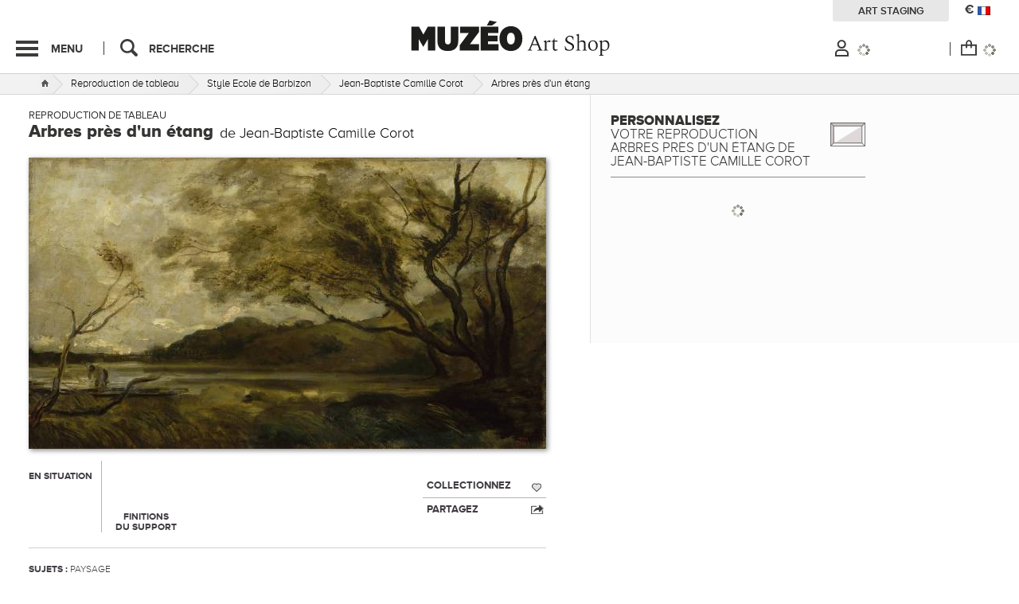

--- FILE ---
content_type: text/html; charset=utf-8
request_url: https://fr.muzeo.com/reproduction-oeuvre/arbres-pres-dun-etang/jean-baptiste-camille-corot
body_size: 45793
content:
<!DOCTYPE html>
<!--[if lte IE 8]>
<script type="text/javascript">
window.location.href="/navigateur_ie.php/";
</script>
<![endif]-->
<!--[if IEMobile 7]><html class="iem7"  lang="fr" dir="ltr"><![endif]-->
<!--[if lte IE 6]><html class="lt-ie9 lt-ie8 lt-ie7"  lang="fr" dir="ltr"><![endif]-->
<!--[if (IE 7)&(!IEMobile)]><html class="lt-ie9 lt-ie8"  lang="fr" dir="ltr"><![endif]-->
<!--[if IE 8]><html class="lt-ie9"  lang="fr" dir="ltr"><![endif]-->
<!--[if IE 9]><html class="ie9"  lang="fr" dir="ltr"><![endif]-->
<!--[if (gte IE 10)|(gt IEMobile 7)]><!-->
<html  lang="fr" dir="ltr">
<!--<![endif]-->
	<head profile="http://www.w3.org/1999/xhtml/vocab">
							<script>window.dataLayer = window.dataLayer || [];dataLayer.push({"new_client":"0","item_view":"6425"});dataLayer.push({"Niveau 1":"Page cadre / tableau","Niveau 2":"Classique | Ecole de Barbizon","Niveau 3":"Peinture"});</script>
							<script>(function(w,d,s,l,i){w[l]=w[l]||[];w[l].push({'gtm.start':new Date().getTime(),event:'gtm.js'});var f=d.getElementsByTagName(s)[0],j=d.createElement(s),dl=l!='dataLayer'?'&l='+l:'';j.async=true;j.src='https://www.googletagmanager.com/gtm.js?id='+i+dl;f.parentNode.insertBefore(j,f);})(window,document,'script','dataLayer','GTM-5PRTB6');</script>
							<!--[if IE]><![endif]-->
<meta charset="utf-8" /><script type="text/javascript">(window.NREUM||(NREUM={})).init={privacy:{cookies_enabled:true},ajax:{deny_list:["bam.eu01.nr-data.net"]},distributed_tracing:{enabled:true}};(window.NREUM||(NREUM={})).loader_config={agentID:"538603474",accountID:"4450605",trustKey:"4450605",xpid:"UAICUVBTDRAFVVZVAwAOUFM=",licenseKey:"NRJS-62cbc105f396fe0c9a4",applicationID:"517741967",browserID:"538603474"};;/*! For license information please see nr-loader-spa-1.302.0.min.js.LICENSE.txt */
(()=>{var e,t,r={384:(e,t,r)=>{"use strict";r.d(t,{NT:()=>a,US:()=>d,Zm:()=>s,bQ:()=>u,dV:()=>c,pV:()=>l});var n=r(6154),i=r(1863),o=r(1910);const a={beacon:"bam.nr-data.net",errorBeacon:"bam.nr-data.net"};function s(){return n.gm.NREUM||(n.gm.NREUM={}),void 0===n.gm.newrelic&&(n.gm.newrelic=n.gm.NREUM),n.gm.NREUM}function c(){let e=s();return e.o||(e.o={ST:n.gm.setTimeout,SI:n.gm.setImmediate||n.gm.setInterval,CT:n.gm.clearTimeout,XHR:n.gm.XMLHttpRequest,REQ:n.gm.Request,EV:n.gm.Event,PR:n.gm.Promise,MO:n.gm.MutationObserver,FETCH:n.gm.fetch,WS:n.gm.WebSocket},(0,o.i)(...Object.values(e.o))),e}function u(e,t){let r=s();r.initializedAgents??={},t.initializedAt={ms:(0,i.t)(),date:new Date},r.initializedAgents[e]=t}function d(e,t){s()[e]=t}function l(){return function(){let e=s();const t=e.info||{};e.info={beacon:a.beacon,errorBeacon:a.errorBeacon,...t}}(),function(){let e=s();const t=e.init||{};e.init={...t}}(),c(),function(){let e=s();const t=e.loader_config||{};e.loader_config={...t}}(),s()}},782:(e,t,r)=>{"use strict";r.d(t,{T:()=>n});const n=r(860).K7.pageViewTiming},860:(e,t,r)=>{"use strict";r.d(t,{$J:()=>d,K7:()=>c,P3:()=>u,XX:()=>i,Yy:()=>s,df:()=>o,qY:()=>n,v4:()=>a});const n="events",i="jserrors",o="browser/blobs",a="rum",s="browser/logs",c={ajax:"ajax",genericEvents:"generic_events",jserrors:i,logging:"logging",metrics:"metrics",pageAction:"page_action",pageViewEvent:"page_view_event",pageViewTiming:"page_view_timing",sessionReplay:"session_replay",sessionTrace:"session_trace",softNav:"soft_navigations",spa:"spa"},u={[c.pageViewEvent]:1,[c.pageViewTiming]:2,[c.metrics]:3,[c.jserrors]:4,[c.spa]:5,[c.ajax]:6,[c.sessionTrace]:7,[c.softNav]:8,[c.sessionReplay]:9,[c.logging]:10,[c.genericEvents]:11},d={[c.pageViewEvent]:a,[c.pageViewTiming]:n,[c.ajax]:n,[c.spa]:n,[c.softNav]:n,[c.metrics]:i,[c.jserrors]:i,[c.sessionTrace]:o,[c.sessionReplay]:o,[c.logging]:s,[c.genericEvents]:"ins"}},944:(e,t,r)=>{"use strict";r.d(t,{R:()=>i});var n=r(3241);function i(e,t){"function"==typeof console.debug&&(console.debug("New Relic Warning: https://github.com/newrelic/newrelic-browser-agent/blob/main/docs/warning-codes.md#".concat(e),t),(0,n.W)({agentIdentifier:null,drained:null,type:"data",name:"warn",feature:"warn",data:{code:e,secondary:t}}))}},993:(e,t,r)=>{"use strict";r.d(t,{A$:()=>o,ET:()=>a,TZ:()=>s,p_:()=>i});var n=r(860);const i={ERROR:"ERROR",WARN:"WARN",INFO:"INFO",DEBUG:"DEBUG",TRACE:"TRACE"},o={OFF:0,ERROR:1,WARN:2,INFO:3,DEBUG:4,TRACE:5},a="log",s=n.K7.logging},1687:(e,t,r)=>{"use strict";r.d(t,{Ak:()=>u,Ze:()=>f,x3:()=>d});var n=r(3241),i=r(7836),o=r(3606),a=r(860),s=r(2646);const c={};function u(e,t){const r={staged:!1,priority:a.P3[t]||0};l(e),c[e].get(t)||c[e].set(t,r)}function d(e,t){e&&c[e]&&(c[e].get(t)&&c[e].delete(t),p(e,t,!1),c[e].size&&h(e))}function l(e){if(!e)throw new Error("agentIdentifier required");c[e]||(c[e]=new Map)}function f(e="",t="feature",r=!1){if(l(e),!e||!c[e].get(t)||r)return p(e,t);c[e].get(t).staged=!0,h(e)}function h(e){const t=Array.from(c[e]);t.every(([e,t])=>t.staged)&&(t.sort((e,t)=>e[1].priority-t[1].priority),t.forEach(([t])=>{c[e].delete(t),p(e,t)}))}function p(e,t,r=!0){const a=e?i.ee.get(e):i.ee,c=o.i.handlers;if(!a.aborted&&a.backlog&&c){if((0,n.W)({agentIdentifier:e,type:"lifecycle",name:"drain",feature:t}),r){const e=a.backlog[t],r=c[t];if(r){for(let t=0;e&&t<e.length;++t)g(e[t],r);Object.entries(r).forEach(([e,t])=>{Object.values(t||{}).forEach(t=>{t[0]?.on&&t[0]?.context()instanceof s.y&&t[0].on(e,t[1])})})}}a.isolatedBacklog||delete c[t],a.backlog[t]=null,a.emit("drain-"+t,[])}}function g(e,t){var r=e[1];Object.values(t[r]||{}).forEach(t=>{var r=e[0];if(t[0]===r){var n=t[1],i=e[3],o=e[2];n.apply(i,o)}})}},1741:(e,t,r)=>{"use strict";r.d(t,{W:()=>o});var n=r(944),i=r(4261);class o{#e(e,...t){if(this[e]!==o.prototype[e])return this[e](...t);(0,n.R)(35,e)}addPageAction(e,t){return this.#e(i.hG,e,t)}register(e){return this.#e(i.eY,e)}recordCustomEvent(e,t){return this.#e(i.fF,e,t)}setPageViewName(e,t){return this.#e(i.Fw,e,t)}setCustomAttribute(e,t,r){return this.#e(i.cD,e,t,r)}noticeError(e,t){return this.#e(i.o5,e,t)}setUserId(e){return this.#e(i.Dl,e)}setApplicationVersion(e){return this.#e(i.nb,e)}setErrorHandler(e){return this.#e(i.bt,e)}addRelease(e,t){return this.#e(i.k6,e,t)}log(e,t){return this.#e(i.$9,e,t)}start(){return this.#e(i.d3)}finished(e){return this.#e(i.BL,e)}recordReplay(){return this.#e(i.CH)}pauseReplay(){return this.#e(i.Tb)}addToTrace(e){return this.#e(i.U2,e)}setCurrentRouteName(e){return this.#e(i.PA,e)}interaction(e){return this.#e(i.dT,e)}wrapLogger(e,t,r){return this.#e(i.Wb,e,t,r)}measure(e,t){return this.#e(i.V1,e,t)}}},1863:(e,t,r)=>{"use strict";function n(){return Math.floor(performance.now())}r.d(t,{t:()=>n})},1910:(e,t,r)=>{"use strict";r.d(t,{i:()=>o});var n=r(944);const i=new Map;function o(...e){return e.every(e=>{if(i.has(e))return i.get(e);const t="function"==typeof e&&e.toString().includes("[native code]");return t||(0,n.R)(64,e?.name||e?.toString()),i.set(e,t),t})}},2555:(e,t,r)=>{"use strict";r.d(t,{D:()=>s,f:()=>a});var n=r(384),i=r(8122);const o={beacon:n.NT.beacon,errorBeacon:n.NT.errorBeacon,licenseKey:void 0,applicationID:void 0,sa:void 0,queueTime:void 0,applicationTime:void 0,ttGuid:void 0,user:void 0,account:void 0,product:void 0,extra:void 0,jsAttributes:{},userAttributes:void 0,atts:void 0,transactionName:void 0,tNamePlain:void 0};function a(e){try{return!!e.licenseKey&&!!e.errorBeacon&&!!e.applicationID}catch(e){return!1}}const s=e=>(0,i.a)(e,o)},2614:(e,t,r)=>{"use strict";r.d(t,{BB:()=>a,H3:()=>n,g:()=>u,iL:()=>c,tS:()=>s,uh:()=>i,wk:()=>o});const n="NRBA",i="SESSION",o=144e5,a=18e5,s={STARTED:"session-started",PAUSE:"session-pause",RESET:"session-reset",RESUME:"session-resume",UPDATE:"session-update"},c={SAME_TAB:"same-tab",CROSS_TAB:"cross-tab"},u={OFF:0,FULL:1,ERROR:2}},2646:(e,t,r)=>{"use strict";r.d(t,{y:()=>n});class n{constructor(e){this.contextId=e}}},2843:(e,t,r)=>{"use strict";r.d(t,{u:()=>i});var n=r(3878);function i(e,t=!1,r,i){(0,n.DD)("visibilitychange",function(){if(t)return void("hidden"===document.visibilityState&&e());e(document.visibilityState)},r,i)}},3241:(e,t,r)=>{"use strict";r.d(t,{W:()=>o});var n=r(6154);const i="newrelic";function o(e={}){try{n.gm.dispatchEvent(new CustomEvent(i,{detail:e}))}catch(e){}}},3304:(e,t,r)=>{"use strict";r.d(t,{A:()=>o});var n=r(7836);const i=()=>{const e=new WeakSet;return(t,r)=>{if("object"==typeof r&&null!==r){if(e.has(r))return;e.add(r)}return r}};function o(e){try{return JSON.stringify(e,i())??""}catch(e){try{n.ee.emit("internal-error",[e])}catch(e){}return""}}},3333:(e,t,r)=>{"use strict";r.d(t,{$v:()=>d,TZ:()=>n,Xh:()=>c,Zp:()=>i,kd:()=>u,mq:()=>s,nf:()=>a,qN:()=>o});const n=r(860).K7.genericEvents,i=["auxclick","click","copy","keydown","paste","scrollend"],o=["focus","blur"],a=4,s=1e3,c=2e3,u=["PageAction","UserAction","BrowserPerformance"],d={RESOURCES:"experimental.resources",REGISTER:"register"}},3434:(e,t,r)=>{"use strict";r.d(t,{Jt:()=>o,YM:()=>u});var n=r(7836),i=r(5607);const o="nr@original:".concat(i.W),a=50;var s=Object.prototype.hasOwnProperty,c=!1;function u(e,t){return e||(e=n.ee),r.inPlace=function(e,t,n,i,o){n||(n="");const a="-"===n.charAt(0);for(let s=0;s<t.length;s++){const c=t[s],u=e[c];l(u)||(e[c]=r(u,a?c+n:n,i,c,o))}},r.flag=o,r;function r(t,r,n,c,u){return l(t)?t:(r||(r=""),nrWrapper[o]=t,function(e,t,r){if(Object.defineProperty&&Object.keys)try{return Object.keys(e).forEach(function(r){Object.defineProperty(t,r,{get:function(){return e[r]},set:function(t){return e[r]=t,t}})}),t}catch(e){d([e],r)}for(var n in e)s.call(e,n)&&(t[n]=e[n])}(t,nrWrapper,e),nrWrapper);function nrWrapper(){var o,s,l,f;let h;try{s=this,o=[...arguments],l="function"==typeof n?n(o,s):n||{}}catch(t){d([t,"",[o,s,c],l],e)}i(r+"start",[o,s,c],l,u);const p=performance.now();let g;try{return f=t.apply(s,o),g=performance.now(),f}catch(e){throw g=performance.now(),i(r+"err",[o,s,e],l,u),h=e,h}finally{const e=g-p,t={start:p,end:g,duration:e,isLongTask:e>=a,methodName:c,thrownError:h};t.isLongTask&&i("long-task",[t,s],l,u),i(r+"end",[o,s,f],l,u)}}}function i(r,n,i,o){if(!c||t){var a=c;c=!0;try{e.emit(r,n,i,t,o)}catch(t){d([t,r,n,i],e)}c=a}}}function d(e,t){t||(t=n.ee);try{t.emit("internal-error",e)}catch(e){}}function l(e){return!(e&&"function"==typeof e&&e.apply&&!e[o])}},3606:(e,t,r)=>{"use strict";r.d(t,{i:()=>o});var n=r(9908);o.on=a;var i=o.handlers={};function o(e,t,r,o){a(o||n.d,i,e,t,r)}function a(e,t,r,i,o){o||(o="feature"),e||(e=n.d);var a=t[o]=t[o]||{};(a[r]=a[r]||[]).push([e,i])}},3738:(e,t,r)=>{"use strict";r.d(t,{He:()=>i,Kp:()=>s,Lc:()=>u,Rz:()=>d,TZ:()=>n,bD:()=>o,d3:()=>a,jx:()=>l,sl:()=>f,uP:()=>c});const n=r(860).K7.sessionTrace,i="bstResource",o="resource",a="-start",s="-end",c="fn"+a,u="fn"+s,d="pushState",l=1e3,f=3e4},3785:(e,t,r)=>{"use strict";r.d(t,{R:()=>c,b:()=>u});var n=r(9908),i=r(1863),o=r(860),a=r(8154),s=r(993);function c(e,t,r={},c=s.p_.INFO,u,d=(0,i.t)()){(0,n.p)(a.xV,["API/logging/".concat(c.toLowerCase(),"/called")],void 0,o.K7.metrics,e),(0,n.p)(s.ET,[d,t,r,c,u],void 0,o.K7.logging,e)}function u(e){return"string"==typeof e&&Object.values(s.p_).some(t=>t===e.toUpperCase().trim())}},3878:(e,t,r)=>{"use strict";function n(e,t){return{capture:e,passive:!1,signal:t}}function i(e,t,r=!1,i){window.addEventListener(e,t,n(r,i))}function o(e,t,r=!1,i){document.addEventListener(e,t,n(r,i))}r.d(t,{DD:()=>o,jT:()=>n,sp:()=>i})},3962:(e,t,r)=>{"use strict";r.d(t,{AM:()=>a,O2:()=>l,OV:()=>o,Qu:()=>f,TZ:()=>c,ih:()=>h,pP:()=>s,t1:()=>d,tC:()=>i,wD:()=>u});var n=r(860);const i=["click","keydown","submit"],o="popstate",a="api",s="initialPageLoad",c=n.K7.softNav,u=5e3,d=500,l={INITIAL_PAGE_LOAD:"",ROUTE_CHANGE:1,UNSPECIFIED:2},f={INTERACTION:1,AJAX:2,CUSTOM_END:3,CUSTOM_TRACER:4},h={IP:"in progress",PF:"pending finish",FIN:"finished",CAN:"cancelled"}},4234:(e,t,r)=>{"use strict";r.d(t,{W:()=>o});var n=r(7836),i=r(1687);class o{constructor(e,t){this.agentIdentifier=e,this.ee=n.ee.get(e),this.featureName=t,this.blocked=!1}deregisterDrain(){(0,i.x3)(this.agentIdentifier,this.featureName)}}},4261:(e,t,r)=>{"use strict";r.d(t,{$9:()=>d,BL:()=>c,CH:()=>p,Dl:()=>R,Fw:()=>w,PA:()=>v,Pl:()=>n,Tb:()=>f,U2:()=>a,V1:()=>E,Wb:()=>T,bt:()=>y,cD:()=>b,d3:()=>x,dT:()=>u,eY:()=>g,fF:()=>h,hG:()=>o,hw:()=>i,k6:()=>s,nb:()=>m,o5:()=>l});const n="api-",i=n+"ixn-",o="addPageAction",a="addToTrace",s="addRelease",c="finished",u="interaction",d="log",l="noticeError",f="pauseReplay",h="recordCustomEvent",p="recordReplay",g="register",m="setApplicationVersion",v="setCurrentRouteName",b="setCustomAttribute",y="setErrorHandler",w="setPageViewName",R="setUserId",x="start",T="wrapLogger",E="measure"},4387:(e,t,r)=>{"use strict";function n(e={}){return!(!e.id||!e.name)}function i(e,t){if(2!==t?.harvestEndpointVersion)return{};const r=t.agentRef.runtime.appMetadata.agents[0].entityGuid;return n(e)?{"mfe.id":e.id,"mfe.name":e.name,eventSource:"MicroFrontendBrowserAgent","parent.id":r}:{"entity.guid":r,appId:t.agentRef.info.applicationID}}r.d(t,{U:()=>i,c:()=>n})},5205:(e,t,r)=>{"use strict";r.d(t,{j:()=>_});var n=r(384),i=r(1741);var o=r(2555),a=r(3333);const s=e=>{if(!e||"string"!=typeof e)return!1;try{document.createDocumentFragment().querySelector(e)}catch{return!1}return!0};var c=r(2614),u=r(944),d=r(8122);const l="[data-nr-mask]",f=e=>(0,d.a)(e,(()=>{const e={feature_flags:[],experimental:{allow_registered_children:!1,resources:!1},mask_selector:"*",block_selector:"[data-nr-block]",mask_input_options:{color:!1,date:!1,"datetime-local":!1,email:!1,month:!1,number:!1,range:!1,search:!1,tel:!1,text:!1,time:!1,url:!1,week:!1,textarea:!1,select:!1,password:!0}};return{ajax:{deny_list:void 0,block_internal:!0,enabled:!0,autoStart:!0},api:{get allow_registered_children(){return e.feature_flags.includes(a.$v.REGISTER)||e.experimental.allow_registered_children},set allow_registered_children(t){e.experimental.allow_registered_children=t},duplicate_registered_data:!1},distributed_tracing:{enabled:void 0,exclude_newrelic_header:void 0,cors_use_newrelic_header:void 0,cors_use_tracecontext_headers:void 0,allowed_origins:void 0},get feature_flags(){return e.feature_flags},set feature_flags(t){e.feature_flags=t},generic_events:{enabled:!0,autoStart:!0},harvest:{interval:30},jserrors:{enabled:!0,autoStart:!0},logging:{enabled:!0,autoStart:!0},metrics:{enabled:!0,autoStart:!0},obfuscate:void 0,page_action:{enabled:!0},page_view_event:{enabled:!0,autoStart:!0},page_view_timing:{enabled:!0,autoStart:!0},performance:{capture_marks:!1,capture_measures:!1,capture_detail:!0,resources:{get enabled(){return e.feature_flags.includes(a.$v.RESOURCES)||e.experimental.resources},set enabled(t){e.experimental.resources=t},asset_types:[],first_party_domains:[],ignore_newrelic:!0}},privacy:{cookies_enabled:!0},proxy:{assets:void 0,beacon:void 0},session:{expiresMs:c.wk,inactiveMs:c.BB},session_replay:{autoStart:!0,enabled:!1,preload:!1,sampling_rate:10,error_sampling_rate:100,collect_fonts:!1,inline_images:!1,fix_stylesheets:!0,mask_all_inputs:!0,get mask_text_selector(){return e.mask_selector},set mask_text_selector(t){s(t)?e.mask_selector="".concat(t,",").concat(l):""===t||null===t?e.mask_selector=l:(0,u.R)(5,t)},get block_class(){return"nr-block"},get ignore_class(){return"nr-ignore"},get mask_text_class(){return"nr-mask"},get block_selector(){return e.block_selector},set block_selector(t){s(t)?e.block_selector+=",".concat(t):""!==t&&(0,u.R)(6,t)},get mask_input_options(){return e.mask_input_options},set mask_input_options(t){t&&"object"==typeof t?e.mask_input_options={...t,password:!0}:(0,u.R)(7,t)}},session_trace:{enabled:!0,autoStart:!0},soft_navigations:{enabled:!0,autoStart:!0},spa:{enabled:!0,autoStart:!0},ssl:void 0,user_actions:{enabled:!0,elementAttributes:["id","className","tagName","type"]}}})());var h=r(6154),p=r(9324);let g=0;const m={buildEnv:p.F3,distMethod:p.Xs,version:p.xv,originTime:h.WN},v={appMetadata:{},customTransaction:void 0,denyList:void 0,disabled:!1,harvester:void 0,isolatedBacklog:!1,isRecording:!1,loaderType:void 0,maxBytes:3e4,obfuscator:void 0,onerror:void 0,ptid:void 0,releaseIds:{},session:void 0,timeKeeper:void 0,registeredEntities:[],jsAttributesMetadata:{bytes:0},get harvestCount(){return++g}},b=e=>{const t=(0,d.a)(e,v),r=Object.keys(m).reduce((e,t)=>(e[t]={value:m[t],writable:!1,configurable:!0,enumerable:!0},e),{});return Object.defineProperties(t,r)};var y=r(5701);const w=e=>{const t=e.startsWith("http");e+="/",r.p=t?e:"https://"+e};var R=r(7836),x=r(3241);const T={accountID:void 0,trustKey:void 0,agentID:void 0,licenseKey:void 0,applicationID:void 0,xpid:void 0},E=e=>(0,d.a)(e,T),A=new Set;function _(e,t={},r,a){let{init:s,info:c,loader_config:u,runtime:d={},exposed:l=!0}=t;if(!c){const e=(0,n.pV)();s=e.init,c=e.info,u=e.loader_config}e.init=f(s||{}),e.loader_config=E(u||{}),c.jsAttributes??={},h.bv&&(c.jsAttributes.isWorker=!0),e.info=(0,o.D)(c);const p=e.init,g=[c.beacon,c.errorBeacon];A.has(e.agentIdentifier)||(p.proxy.assets&&(w(p.proxy.assets),g.push(p.proxy.assets)),p.proxy.beacon&&g.push(p.proxy.beacon),e.beacons=[...g],function(e){const t=(0,n.pV)();Object.getOwnPropertyNames(i.W.prototype).forEach(r=>{const n=i.W.prototype[r];if("function"!=typeof n||"constructor"===n)return;let o=t[r];e[r]&&!1!==e.exposed&&"micro-agent"!==e.runtime?.loaderType&&(t[r]=(...t)=>{const n=e[r](...t);return o?o(...t):n})})}(e),(0,n.US)("activatedFeatures",y.B),e.runSoftNavOverSpa&&=!0===p.soft_navigations.enabled&&p.feature_flags.includes("soft_nav")),d.denyList=[...p.ajax.deny_list||[],...p.ajax.block_internal?g:[]],d.ptid=e.agentIdentifier,d.loaderType=r,e.runtime=b(d),A.has(e.agentIdentifier)||(e.ee=R.ee.get(e.agentIdentifier),e.exposed=l,(0,x.W)({agentIdentifier:e.agentIdentifier,drained:!!y.B?.[e.agentIdentifier],type:"lifecycle",name:"initialize",feature:void 0,data:e.config})),A.add(e.agentIdentifier)}},5270:(e,t,r)=>{"use strict";r.d(t,{Aw:()=>a,SR:()=>o,rF:()=>s});var n=r(384),i=r(7767);function o(e){return!!(0,n.dV)().o.MO&&(0,i.V)(e)&&!0===e?.session_trace.enabled}function a(e){return!0===e?.session_replay.preload&&o(e)}function s(e,t){try{if("string"==typeof t?.type){if("password"===t.type.toLowerCase())return"*".repeat(e?.length||0);if(void 0!==t?.dataset?.nrUnmask||t?.classList?.contains("nr-unmask"))return e}}catch(e){}return"string"==typeof e?e.replace(/[\S]/g,"*"):"*".repeat(e?.length||0)}},5289:(e,t,r)=>{"use strict";r.d(t,{GG:()=>o,Qr:()=>s,sB:()=>a});var n=r(3878);function i(){return"undefined"==typeof document||"complete"===document.readyState}function o(e,t){if(i())return e();(0,n.sp)("load",e,t)}function a(e){if(i())return e();(0,n.DD)("DOMContentLoaded",e)}function s(e){if(i())return e();(0,n.sp)("popstate",e)}},5607:(e,t,r)=>{"use strict";r.d(t,{W:()=>n});const n=(0,r(9566).bz)()},5701:(e,t,r)=>{"use strict";r.d(t,{B:()=>o,t:()=>a});var n=r(3241);const i=new Set,o={};function a(e,t){const r=t.agentIdentifier;o[r]??={},e&&"object"==typeof e&&(i.has(r)||(t.ee.emit("rumresp",[e]),o[r]=e,i.add(r),(0,n.W)({agentIdentifier:r,loaded:!0,drained:!0,type:"lifecycle",name:"load",feature:void 0,data:e})))}},6154:(e,t,r)=>{"use strict";r.d(t,{A4:()=>s,OF:()=>d,RI:()=>i,WN:()=>h,bv:()=>o,gm:()=>a,lR:()=>f,m:()=>u,mw:()=>c,sb:()=>l});var n=r(1863);const i="undefined"!=typeof window&&!!window.document,o="undefined"!=typeof WorkerGlobalScope&&("undefined"!=typeof self&&self instanceof WorkerGlobalScope&&self.navigator instanceof WorkerNavigator||"undefined"!=typeof globalThis&&globalThis instanceof WorkerGlobalScope&&globalThis.navigator instanceof WorkerNavigator),a=i?window:"undefined"!=typeof WorkerGlobalScope&&("undefined"!=typeof self&&self instanceof WorkerGlobalScope&&self||"undefined"!=typeof globalThis&&globalThis instanceof WorkerGlobalScope&&globalThis),s="complete"===a?.document?.readyState,c=Boolean("hidden"===a?.document?.visibilityState),u=""+a?.location,d=/iPad|iPhone|iPod/.test(a.navigator?.userAgent),l=d&&"undefined"==typeof SharedWorker,f=(()=>{const e=a.navigator?.userAgent?.match(/Firefox[/\s](\d+\.\d+)/);return Array.isArray(e)&&e.length>=2?+e[1]:0})(),h=Date.now()-(0,n.t)()},6344:(e,t,r)=>{"use strict";r.d(t,{BB:()=>d,G4:()=>o,Qb:()=>l,TZ:()=>i,Ug:()=>a,_s:()=>s,bc:()=>u,yP:()=>c});var n=r(2614);const i=r(860).K7.sessionReplay,o={RECORD:"recordReplay",PAUSE:"pauseReplay",ERROR_DURING_REPLAY:"errorDuringReplay"},a=.12,s={DomContentLoaded:0,Load:1,FullSnapshot:2,IncrementalSnapshot:3,Meta:4,Custom:5},c={[n.g.ERROR]:15e3,[n.g.FULL]:3e5,[n.g.OFF]:0},u={RESET:{message:"Session was reset",sm:"Reset"},IMPORT:{message:"Recorder failed to import",sm:"Import"},TOO_MANY:{message:"429: Too Many Requests",sm:"Too-Many"},TOO_BIG:{message:"Payload was too large",sm:"Too-Big"},CROSS_TAB:{message:"Session Entity was set to OFF on another tab",sm:"Cross-Tab"},ENTITLEMENTS:{message:"Session Replay is not allowed and will not be started",sm:"Entitlement"}},d=5e3,l={API:"api",RESUME:"resume",SWITCH_TO_FULL:"switchToFull",INITIALIZE:"initialize",PRELOAD:"preload"}},6389:(e,t,r)=>{"use strict";function n(e,t=500,r={}){const n=r?.leading||!1;let i;return(...r)=>{n&&void 0===i&&(e.apply(this,r),i=setTimeout(()=>{i=clearTimeout(i)},t)),n||(clearTimeout(i),i=setTimeout(()=>{e.apply(this,r)},t))}}function i(e){let t=!1;return(...r)=>{t||(t=!0,e.apply(this,r))}}r.d(t,{J:()=>i,s:()=>n})},6630:(e,t,r)=>{"use strict";r.d(t,{T:()=>n});const n=r(860).K7.pageViewEvent},6774:(e,t,r)=>{"use strict";r.d(t,{T:()=>n});const n=r(860).K7.jserrors},7295:(e,t,r)=>{"use strict";r.d(t,{Xv:()=>a,gX:()=>i,iW:()=>o});var n=[];function i(e){if(!e||o(e))return!1;if(0===n.length)return!0;for(var t=0;t<n.length;t++){var r=n[t];if("*"===r.hostname)return!1;if(s(r.hostname,e.hostname)&&c(r.pathname,e.pathname))return!1}return!0}function o(e){return void 0===e.hostname}function a(e){if(n=[],e&&e.length)for(var t=0;t<e.length;t++){let r=e[t];if(!r)continue;0===r.indexOf("http://")?r=r.substring(7):0===r.indexOf("https://")&&(r=r.substring(8));const i=r.indexOf("/");let o,a;i>0?(o=r.substring(0,i),a=r.substring(i)):(o=r,a="");let[s]=o.split(":");n.push({hostname:s,pathname:a})}}function s(e,t){return!(e.length>t.length)&&t.indexOf(e)===t.length-e.length}function c(e,t){return 0===e.indexOf("/")&&(e=e.substring(1)),0===t.indexOf("/")&&(t=t.substring(1)),""===e||e===t}},7378:(e,t,r)=>{"use strict";r.d(t,{$p:()=>x,BR:()=>b,Kp:()=>R,L3:()=>y,Lc:()=>c,NC:()=>o,SG:()=>d,TZ:()=>i,U6:()=>p,UT:()=>m,d3:()=>w,dT:()=>f,e5:()=>E,gx:()=>v,l9:()=>l,oW:()=>h,op:()=>g,rw:()=>u,tH:()=>A,uP:()=>s,wW:()=>T,xq:()=>a});var n=r(384);const i=r(860).K7.spa,o=["click","submit","keypress","keydown","keyup","change"],a=999,s="fn-start",c="fn-end",u="cb-start",d="api-ixn-",l="remaining",f="interaction",h="spaNode",p="jsonpNode",g="fetch-start",m="fetch-done",v="fetch-body-",b="jsonp-end",y=(0,n.dV)().o.ST,w="-start",R="-end",x="-body",T="cb"+R,E="jsTime",A="fetch"},7485:(e,t,r)=>{"use strict";r.d(t,{D:()=>i});var n=r(6154);function i(e){if(0===(e||"").indexOf("data:"))return{protocol:"data"};try{const t=new URL(e,location.href),r={port:t.port,hostname:t.hostname,pathname:t.pathname,search:t.search,protocol:t.protocol.slice(0,t.protocol.indexOf(":")),sameOrigin:t.protocol===n.gm?.location?.protocol&&t.host===n.gm?.location?.host};return r.port&&""!==r.port||("http:"===t.protocol&&(r.port="80"),"https:"===t.protocol&&(r.port="443")),r.pathname&&""!==r.pathname?r.pathname.startsWith("/")||(r.pathname="/".concat(r.pathname)):r.pathname="/",r}catch(e){return{}}}},7699:(e,t,r)=>{"use strict";r.d(t,{It:()=>o,KC:()=>s,No:()=>i,qh:()=>a});var n=r(860);const i=16e3,o=1e6,a="SESSION_ERROR",s={[n.K7.logging]:!0,[n.K7.genericEvents]:!1,[n.K7.jserrors]:!1,[n.K7.ajax]:!1}},7767:(e,t,r)=>{"use strict";r.d(t,{V:()=>i});var n=r(6154);const i=e=>n.RI&&!0===e?.privacy.cookies_enabled},7836:(e,t,r)=>{"use strict";r.d(t,{P:()=>s,ee:()=>c});var n=r(384),i=r(8990),o=r(2646),a=r(5607);const s="nr@context:".concat(a.W),c=function e(t,r){var n={},a={},d={},l=!1;try{l=16===r.length&&u.initializedAgents?.[r]?.runtime.isolatedBacklog}catch(e){}var f={on:p,addEventListener:p,removeEventListener:function(e,t){var r=n[e];if(!r)return;for(var i=0;i<r.length;i++)r[i]===t&&r.splice(i,1)},emit:function(e,r,n,i,o){!1!==o&&(o=!0);if(c.aborted&&!i)return;t&&o&&t.emit(e,r,n);var s=h(n);g(e).forEach(e=>{e.apply(s,r)});var u=v()[a[e]];u&&u.push([f,e,r,s]);return s},get:m,listeners:g,context:h,buffer:function(e,t){const r=v();if(t=t||"feature",f.aborted)return;Object.entries(e||{}).forEach(([e,n])=>{a[n]=t,t in r||(r[t]=[])})},abort:function(){f._aborted=!0,Object.keys(f.backlog).forEach(e=>{delete f.backlog[e]})},isBuffering:function(e){return!!v()[a[e]]},debugId:r,backlog:l?{}:t&&"object"==typeof t.backlog?t.backlog:{},isolatedBacklog:l};return Object.defineProperty(f,"aborted",{get:()=>{let e=f._aborted||!1;return e||(t&&(e=t.aborted),e)}}),f;function h(e){return e&&e instanceof o.y?e:e?(0,i.I)(e,s,()=>new o.y(s)):new o.y(s)}function p(e,t){n[e]=g(e).concat(t)}function g(e){return n[e]||[]}function m(t){return d[t]=d[t]||e(f,t)}function v(){return f.backlog}}(void 0,"globalEE"),u=(0,n.Zm)();u.ee||(u.ee=c)},8122:(e,t,r)=>{"use strict";r.d(t,{a:()=>i});var n=r(944);function i(e,t){try{if(!e||"object"!=typeof e)return(0,n.R)(3);if(!t||"object"!=typeof t)return(0,n.R)(4);const r=Object.create(Object.getPrototypeOf(t),Object.getOwnPropertyDescriptors(t)),o=0===Object.keys(r).length?e:r;for(let a in o)if(void 0!==e[a])try{if(null===e[a]){r[a]=null;continue}Array.isArray(e[a])&&Array.isArray(t[a])?r[a]=Array.from(new Set([...e[a],...t[a]])):"object"==typeof e[a]&&"object"==typeof t[a]?r[a]=i(e[a],t[a]):r[a]=e[a]}catch(e){r[a]||(0,n.R)(1,e)}return r}catch(e){(0,n.R)(2,e)}}},8139:(e,t,r)=>{"use strict";r.d(t,{u:()=>f});var n=r(7836),i=r(3434),o=r(8990),a=r(6154);const s={},c=a.gm.XMLHttpRequest,u="addEventListener",d="removeEventListener",l="nr@wrapped:".concat(n.P);function f(e){var t=function(e){return(e||n.ee).get("events")}(e);if(s[t.debugId]++)return t;s[t.debugId]=1;var r=(0,i.YM)(t,!0);function f(e){r.inPlace(e,[u,d],"-",p)}function p(e,t){return e[1]}return"getPrototypeOf"in Object&&(a.RI&&h(document,f),c&&h(c.prototype,f),h(a.gm,f)),t.on(u+"-start",function(e,t){var n=e[1];if(null!==n&&("function"==typeof n||"object"==typeof n)&&"newrelic"!==e[0]){var i=(0,o.I)(n,l,function(){var e={object:function(){if("function"!=typeof n.handleEvent)return;return n.handleEvent.apply(n,arguments)},function:n}[typeof n];return e?r(e,"fn-",null,e.name||"anonymous"):n});this.wrapped=e[1]=i}}),t.on(d+"-start",function(e){e[1]=this.wrapped||e[1]}),t}function h(e,t,...r){let n=e;for(;"object"==typeof n&&!Object.prototype.hasOwnProperty.call(n,u);)n=Object.getPrototypeOf(n);n&&t(n,...r)}},8154:(e,t,r)=>{"use strict";r.d(t,{z_:()=>o,XG:()=>s,TZ:()=>n,rs:()=>i,xV:()=>a});r(6154),r(9566),r(384);const n=r(860).K7.metrics,i="sm",o="cm",a="storeSupportabilityMetrics",s="storeEventMetrics"},8374:(e,t,r)=>{r.nc=(()=>{try{return document?.currentScript?.nonce}catch(e){}return""})()},8990:(e,t,r)=>{"use strict";r.d(t,{I:()=>i});var n=Object.prototype.hasOwnProperty;function i(e,t,r){if(n.call(e,t))return e[t];var i=r();if(Object.defineProperty&&Object.keys)try{return Object.defineProperty(e,t,{value:i,writable:!0,enumerable:!1}),i}catch(e){}return e[t]=i,i}},9300:(e,t,r)=>{"use strict";r.d(t,{T:()=>n});const n=r(860).K7.ajax},9324:(e,t,r)=>{"use strict";r.d(t,{AJ:()=>a,F3:()=>i,Xs:()=>o,Yq:()=>s,xv:()=>n});const n="1.302.0",i="PROD",o="CDN",a="@newrelic/rrweb",s="1.0.1"},9566:(e,t,r)=>{"use strict";r.d(t,{LA:()=>s,ZF:()=>c,bz:()=>a,el:()=>u});var n=r(6154);const i="xxxxxxxx-xxxx-4xxx-yxxx-xxxxxxxxxxxx";function o(e,t){return e?15&e[t]:16*Math.random()|0}function a(){const e=n.gm?.crypto||n.gm?.msCrypto;let t,r=0;return e&&e.getRandomValues&&(t=e.getRandomValues(new Uint8Array(30))),i.split("").map(e=>"x"===e?o(t,r++).toString(16):"y"===e?(3&o()|8).toString(16):e).join("")}function s(e){const t=n.gm?.crypto||n.gm?.msCrypto;let r,i=0;t&&t.getRandomValues&&(r=t.getRandomValues(new Uint8Array(e)));const a=[];for(var s=0;s<e;s++)a.push(o(r,i++).toString(16));return a.join("")}function c(){return s(16)}function u(){return s(32)}},9908:(e,t,r)=>{"use strict";r.d(t,{d:()=>n,p:()=>i});var n=r(7836).ee.get("handle");function i(e,t,r,i,o){o?(o.buffer([e],i),o.emit(e,t,r)):(n.buffer([e],i),n.emit(e,t,r))}}},n={};function i(e){var t=n[e];if(void 0!==t)return t.exports;var o=n[e]={exports:{}};return r[e](o,o.exports,i),o.exports}i.m=r,i.d=(e,t)=>{for(var r in t)i.o(t,r)&&!i.o(e,r)&&Object.defineProperty(e,r,{enumerable:!0,get:t[r]})},i.f={},i.e=e=>Promise.all(Object.keys(i.f).reduce((t,r)=>(i.f[r](e,t),t),[])),i.u=e=>({212:"nr-spa-compressor",249:"nr-spa-recorder",478:"nr-spa"}[e]+"-1.302.0.min.js"),i.o=(e,t)=>Object.prototype.hasOwnProperty.call(e,t),e={},t="NRBA-1.302.0.PROD:",i.l=(r,n,o,a)=>{if(e[r])e[r].push(n);else{var s,c;if(void 0!==o)for(var u=document.getElementsByTagName("script"),d=0;d<u.length;d++){var l=u[d];if(l.getAttribute("src")==r||l.getAttribute("data-webpack")==t+o){s=l;break}}if(!s){c=!0;var f={478:"sha512-et4eqFkcD6+Z71h33KYPiiAOMr5fyZ1HImNOrGswghuDrKIj7niWOwg3RWg+8TpTcZ0yzzll8oYNDiAX1WXraw==",249:"sha512-m/7InETzWcM0kCLJfqT/2vmV1Zs98JekxGeUcmQe9kauyn31VeP+2xJH+qt156WKCOLL7p503ATnehElqw1gnQ==",212:"sha512-Ed30EgOV4akpDvOaqpf/6nP9OreWlwun3X9xxl+erWeEjX64VUNxzVFPixvdU+WbzLtJS9S8j8phFbfXxEyvJg=="};(s=document.createElement("script")).charset="utf-8",i.nc&&s.setAttribute("nonce",i.nc),s.setAttribute("data-webpack",t+o),s.src=r,0!==s.src.indexOf(window.location.origin+"/")&&(s.crossOrigin="anonymous"),f[a]&&(s.integrity=f[a])}e[r]=[n];var h=(t,n)=>{s.onerror=s.onload=null,clearTimeout(p);var i=e[r];if(delete e[r],s.parentNode&&s.parentNode.removeChild(s),i&&i.forEach(e=>e(n)),t)return t(n)},p=setTimeout(h.bind(null,void 0,{type:"timeout",target:s}),12e4);s.onerror=h.bind(null,s.onerror),s.onload=h.bind(null,s.onload),c&&document.head.appendChild(s)}},i.r=e=>{"undefined"!=typeof Symbol&&Symbol.toStringTag&&Object.defineProperty(e,Symbol.toStringTag,{value:"Module"}),Object.defineProperty(e,"__esModule",{value:!0})},i.p="https://js-agent.newrelic.com/",(()=>{var e={38:0,788:0};i.f.j=(t,r)=>{var n=i.o(e,t)?e[t]:void 0;if(0!==n)if(n)r.push(n[2]);else{var o=new Promise((r,i)=>n=e[t]=[r,i]);r.push(n[2]=o);var a=i.p+i.u(t),s=new Error;i.l(a,r=>{if(i.o(e,t)&&(0!==(n=e[t])&&(e[t]=void 0),n)){var o=r&&("load"===r.type?"missing":r.type),a=r&&r.target&&r.target.src;s.message="Loading chunk "+t+" failed.\n("+o+": "+a+")",s.name="ChunkLoadError",s.type=o,s.request=a,n[1](s)}},"chunk-"+t,t)}};var t=(t,r)=>{var n,o,[a,s,c]=r,u=0;if(a.some(t=>0!==e[t])){for(n in s)i.o(s,n)&&(i.m[n]=s[n]);if(c)c(i)}for(t&&t(r);u<a.length;u++)o=a[u],i.o(e,o)&&e[o]&&e[o][0](),e[o]=0},r=self["webpackChunk:NRBA-1.302.0.PROD"]=self["webpackChunk:NRBA-1.302.0.PROD"]||[];r.forEach(t.bind(null,0)),r.push=t.bind(null,r.push.bind(r))})(),(()=>{"use strict";i(8374);var e=i(9566),t=i(1741);class r extends t.W{agentIdentifier=(0,e.LA)(16)}var n=i(860);const o=Object.values(n.K7);var a=i(5205);var s=i(9908),c=i(1863),u=i(4261),d=i(3241),l=i(944),f=i(5701),h=i(8154);function p(e,t,i,o){const a=o||i;!a||a[e]&&a[e]!==r.prototype[e]||(a[e]=function(){(0,s.p)(h.xV,["API/"+e+"/called"],void 0,n.K7.metrics,i.ee),(0,d.W)({agentIdentifier:i.agentIdentifier,drained:!!f.B?.[i.agentIdentifier],type:"data",name:"api",feature:u.Pl+e,data:{}});try{return t.apply(this,arguments)}catch(e){(0,l.R)(23,e)}})}function g(e,t,r,n,i){const o=e.info;null===r?delete o.jsAttributes[t]:o.jsAttributes[t]=r,(i||null===r)&&(0,s.p)(u.Pl+n,[(0,c.t)(),t,r],void 0,"session",e.ee)}var m=i(1687),v=i(4234),b=i(5289),y=i(6154),w=i(5270),R=i(7767),x=i(6389),T=i(7699);class E extends v.W{constructor(e,t){super(e.agentIdentifier,t),this.agentRef=e,this.abortHandler=void 0,this.featAggregate=void 0,this.onAggregateImported=void 0,this.deferred=Promise.resolve(),!1===e.init[this.featureName].autoStart?this.deferred=new Promise((t,r)=>{this.ee.on("manual-start-all",(0,x.J)(()=>{(0,m.Ak)(e.agentIdentifier,this.featureName),t()}))}):(0,m.Ak)(e.agentIdentifier,t)}importAggregator(e,t,r={}){if(this.featAggregate)return;let n;this.onAggregateImported=new Promise(e=>{n=e});const o=async()=>{let o;await this.deferred;try{if((0,R.V)(e.init)){const{setupAgentSession:t}=await i.e(478).then(i.bind(i,8766));o=t(e)}}catch(e){(0,l.R)(20,e),this.ee.emit("internal-error",[e]),(0,s.p)(T.qh,[e],void 0,this.featureName,this.ee)}try{if(!this.#t(this.featureName,o,e.init))return(0,m.Ze)(this.agentIdentifier,this.featureName),void n(!1);const{Aggregate:i}=await t();this.featAggregate=new i(e,r),e.runtime.harvester.initializedAggregates.push(this.featAggregate),n(!0)}catch(e){(0,l.R)(34,e),this.abortHandler?.(),(0,m.Ze)(this.agentIdentifier,this.featureName,!0),n(!1),this.ee&&this.ee.abort()}};y.RI?(0,b.GG)(()=>o(),!0):o()}#t(e,t,r){if(this.blocked)return!1;switch(e){case n.K7.sessionReplay:return(0,w.SR)(r)&&!!t;case n.K7.sessionTrace:return!!t;default:return!0}}}var A=i(6630),_=i(2614);class S extends E{static featureName=A.T;constructor(e){var t;super(e,A.T),this.setupInspectionEvents(e.agentIdentifier),t=e,p(u.Fw,function(e,r){"string"==typeof e&&("/"!==e.charAt(0)&&(e="/"+e),t.runtime.customTransaction=(r||"http://custom.transaction")+e,(0,s.p)(u.Pl+u.Fw,[(0,c.t)()],void 0,void 0,t.ee))},t),this.ee.on("api-send-rum",(e,t)=>(0,s.p)("send-rum",[e,t],void 0,this.featureName,this.ee)),this.importAggregator(e,()=>i.e(478).then(i.bind(i,1983)))}setupInspectionEvents(e){const t=(t,r)=>{t&&(0,d.W)({agentIdentifier:e,timeStamp:t.timeStamp,loaded:"complete"===t.target.readyState,type:"window",name:r,data:t.target.location+""})};(0,b.sB)(e=>{t(e,"DOMContentLoaded")}),(0,b.GG)(e=>{t(e,"load")}),(0,b.Qr)(e=>{t(e,"navigate")}),this.ee.on(_.tS.UPDATE,(t,r)=>{(0,d.W)({agentIdentifier:e,type:"lifecycle",name:"session",data:r})})}}var O=i(384);var N=i(2843),I=i(3878),P=i(782);class j extends E{static featureName=P.T;constructor(e){super(e,P.T),y.RI&&((0,N.u)(()=>(0,s.p)("docHidden",[(0,c.t)()],void 0,P.T,this.ee),!0),(0,I.sp)("pagehide",()=>(0,s.p)("winPagehide",[(0,c.t)()],void 0,P.T,this.ee)),this.importAggregator(e,()=>i.e(478).then(i.bind(i,9917))))}}class k extends E{static featureName=h.TZ;constructor(e){super(e,h.TZ),y.RI&&document.addEventListener("securitypolicyviolation",e=>{(0,s.p)(h.xV,["Generic/CSPViolation/Detected"],void 0,this.featureName,this.ee)}),this.importAggregator(e,()=>i.e(478).then(i.bind(i,6555)))}}var C=i(6774),L=i(3304);class H{constructor(e,t,r,n,i){this.name="UncaughtError",this.message="string"==typeof e?e:(0,L.A)(e),this.sourceURL=t,this.line=r,this.column=n,this.__newrelic=i}}function M(e){return U(e)?e:new H(void 0!==e?.message?e.message:e,e?.filename||e?.sourceURL,e?.lineno||e?.line,e?.colno||e?.col,e?.__newrelic,e?.cause)}function K(e){const t="Unhandled Promise Rejection: ";if(!e?.reason)return;if(U(e.reason)){try{e.reason.message.startsWith(t)||(e.reason.message=t+e.reason.message)}catch(e){}return M(e.reason)}const r=M(e.reason);return(r.message||"").startsWith(t)||(r.message=t+r.message),r}function D(e){if(e.error instanceof SyntaxError&&!/:\d+$/.test(e.error.stack?.trim())){const t=new H(e.message,e.filename,e.lineno,e.colno,e.error.__newrelic,e.cause);return t.name=SyntaxError.name,t}return U(e.error)?e.error:M(e)}function U(e){return e instanceof Error&&!!e.stack}function F(e,t,r,i,o=(0,c.t)()){"string"==typeof e&&(e=new Error(e)),(0,s.p)("err",[e,o,!1,t,r.runtime.isRecording,void 0,i],void 0,n.K7.jserrors,r.ee),(0,s.p)("uaErr",[],void 0,n.K7.genericEvents,r.ee)}var W=i(4387),B=i(993),V=i(3785);function G(e,{customAttributes:t={},level:r=B.p_.INFO}={},n,i,o=(0,c.t)()){(0,V.R)(n.ee,e,t,r,i,o)}function z(e,t,r,i,o=(0,c.t)()){(0,s.p)(u.Pl+u.hG,[o,e,t,i],void 0,n.K7.genericEvents,r.ee)}function Z(e){p(u.eY,function(t){return function(e,t){const r={};(0,l.R)(54,"newrelic.register"),t||={},t.licenseKey||=e.info.licenseKey,t.blocked=!1;let i=()=>{};const o=e.runtime.registeredEntities,a=o.find(({metadata:{target:{id:e,name:r}}})=>e===t.id);if(a)return a.metadata.target.name!==t.name&&(a.metadata.target.name=t.name),a;const u=e=>{t.blocked=!0,i=e};e.init.api.allow_registered_children||u((0,x.J)(()=>(0,l.R)(55)));(0,W.c)(t)||u((0,x.J)(()=>(0,l.R)(48,t)));const d={addPageAction:(n,i={})=>g(z,[n,{...r,...i},e],t),log:(n,i={})=>g(G,[n,{...i,customAttributes:{...r,...i.customAttributes||{}}},e],t),noticeError:(n,i={})=>g(F,[n,{...r,...i},e],t),setApplicationVersion:e=>p("application.version",e),setCustomAttribute:(e,t)=>p(e,t),setUserId:e=>p("enduser.id",e),metadata:{customAttributes:r,target:t}},f=()=>(t.blocked&&i(),t.blocked);f()||o.push(d);const p=(e,t)=>{f()||(r[e]=t)},g=(t,r,i)=>{if(f())return;const o=(0,c.t)();(0,s.p)(h.xV,["API/register/".concat(t.name,"/called")],void 0,n.K7.metrics,e.ee);try{const n=e.init.api.duplicate_registered_data;return(!0===n||Array.isArray(n))&&t(...r,void 0,o),t(...r,i,o)}catch(e){(0,l.R)(50,e)}};return d}(e,t)},e)}class q extends E{static featureName=C.T;constructor(e){var t;super(e,C.T),t=e,p(u.o5,(e,r)=>F(e,r,t),t),function(e){p(u.bt,function(t){e.runtime.onerror=t},e)}(e),function(e){let t=0;p(u.k6,function(e,r){++t>10||(this.runtime.releaseIds[e.slice(-200)]=(""+r).slice(-200))},e)}(e),Z(e);try{this.removeOnAbort=new AbortController}catch(e){}this.ee.on("internal-error",(t,r)=>{this.abortHandler&&(0,s.p)("ierr",[M(t),(0,c.t)(),!0,{},e.runtime.isRecording,r],void 0,this.featureName,this.ee)}),y.gm.addEventListener("unhandledrejection",t=>{this.abortHandler&&(0,s.p)("err",[K(t),(0,c.t)(),!1,{unhandledPromiseRejection:1},e.runtime.isRecording],void 0,this.featureName,this.ee)},(0,I.jT)(!1,this.removeOnAbort?.signal)),y.gm.addEventListener("error",t=>{this.abortHandler&&(0,s.p)("err",[D(t),(0,c.t)(),!1,{},e.runtime.isRecording],void 0,this.featureName,this.ee)},(0,I.jT)(!1,this.removeOnAbort?.signal)),this.abortHandler=this.#r,this.importAggregator(e,()=>i.e(478).then(i.bind(i,2176)))}#r(){this.removeOnAbort?.abort(),this.abortHandler=void 0}}var X=i(8990);let Y=1;function J(e){const t=typeof e;return!e||"object"!==t&&"function"!==t?-1:e===y.gm?0:(0,X.I)(e,"nr@id",function(){return Y++})}function Q(e){if("string"==typeof e&&e.length)return e.length;if("object"==typeof e){if("undefined"!=typeof ArrayBuffer&&e instanceof ArrayBuffer&&e.byteLength)return e.byteLength;if("undefined"!=typeof Blob&&e instanceof Blob&&e.size)return e.size;if(!("undefined"!=typeof FormData&&e instanceof FormData))try{return(0,L.A)(e).length}catch(e){return}}}var ee=i(8139),te=i(7836),re=i(3434);const ne={},ie=["open","send"];function oe(e){var t=e||te.ee;const r=function(e){return(e||te.ee).get("xhr")}(t);if(void 0===y.gm.XMLHttpRequest)return r;if(ne[r.debugId]++)return r;ne[r.debugId]=1,(0,ee.u)(t);var n=(0,re.YM)(r),i=y.gm.XMLHttpRequest,o=y.gm.MutationObserver,a=y.gm.Promise,s=y.gm.setInterval,c="readystatechange",u=["onload","onerror","onabort","onloadstart","onloadend","onprogress","ontimeout"],d=[],f=y.gm.XMLHttpRequest=function(e){const t=new i(e),o=r.context(t);try{r.emit("new-xhr",[t],o),t.addEventListener(c,(a=o,function(){var e=this;e.readyState>3&&!a.resolved&&(a.resolved=!0,r.emit("xhr-resolved",[],e)),n.inPlace(e,u,"fn-",b)}),(0,I.jT)(!1))}catch(e){(0,l.R)(15,e);try{r.emit("internal-error",[e])}catch(e){}}var a;return t};function h(e,t){n.inPlace(t,["onreadystatechange"],"fn-",b)}if(function(e,t){for(var r in e)t[r]=e[r]}(i,f),f.prototype=i.prototype,n.inPlace(f.prototype,ie,"-xhr-",b),r.on("send-xhr-start",function(e,t){h(e,t),function(e){d.push(e),o&&(p?p.then(v):s?s(v):(g=-g,m.data=g))}(t)}),r.on("open-xhr-start",h),o){var p=a&&a.resolve();if(!s&&!a){var g=1,m=document.createTextNode(g);new o(v).observe(m,{characterData:!0})}}else t.on("fn-end",function(e){e[0]&&e[0].type===c||v()});function v(){for(var e=0;e<d.length;e++)h(0,d[e]);d.length&&(d=[])}function b(e,t){return t}return r}var ae="fetch-",se=ae+"body-",ce=["arrayBuffer","blob","json","text","formData"],ue=y.gm.Request,de=y.gm.Response,le="prototype";const fe={};function he(e){const t=function(e){return(e||te.ee).get("fetch")}(e);if(!(ue&&de&&y.gm.fetch))return t;if(fe[t.debugId]++)return t;function r(e,r,n){var i=e[r];"function"==typeof i&&(e[r]=function(){var e,r=[...arguments],o={};t.emit(n+"before-start",[r],o),o[te.P]&&o[te.P].dt&&(e=o[te.P].dt);var a=i.apply(this,r);return t.emit(n+"start",[r,e],a),a.then(function(e){return t.emit(n+"end",[null,e],a),e},function(e){throw t.emit(n+"end",[e],a),e})})}return fe[t.debugId]=1,ce.forEach(e=>{r(ue[le],e,se),r(de[le],e,se)}),r(y.gm,"fetch",ae),t.on(ae+"end",function(e,r){var n=this;if(r){var i=r.headers.get("content-length");null!==i&&(n.rxSize=i),t.emit(ae+"done",[null,r],n)}else t.emit(ae+"done",[e],n)}),t}var pe=i(7485);class ge{constructor(e){this.agentRef=e}generateTracePayload(t){const r=this.agentRef.loader_config;if(!this.shouldGenerateTrace(t)||!r)return null;var n=(r.accountID||"").toString()||null,i=(r.agentID||"").toString()||null,o=(r.trustKey||"").toString()||null;if(!n||!i)return null;var a=(0,e.ZF)(),s=(0,e.el)(),c=Date.now(),u={spanId:a,traceId:s,timestamp:c};return(t.sameOrigin||this.isAllowedOrigin(t)&&this.useTraceContextHeadersForCors())&&(u.traceContextParentHeader=this.generateTraceContextParentHeader(a,s),u.traceContextStateHeader=this.generateTraceContextStateHeader(a,c,n,i,o)),(t.sameOrigin&&!this.excludeNewrelicHeader()||!t.sameOrigin&&this.isAllowedOrigin(t)&&this.useNewrelicHeaderForCors())&&(u.newrelicHeader=this.generateTraceHeader(a,s,c,n,i,o)),u}generateTraceContextParentHeader(e,t){return"00-"+t+"-"+e+"-01"}generateTraceContextStateHeader(e,t,r,n,i){return i+"@nr=0-1-"+r+"-"+n+"-"+e+"----"+t}generateTraceHeader(e,t,r,n,i,o){if(!("function"==typeof y.gm?.btoa))return null;var a={v:[0,1],d:{ty:"Browser",ac:n,ap:i,id:e,tr:t,ti:r}};return o&&n!==o&&(a.d.tk=o),btoa((0,L.A)(a))}shouldGenerateTrace(e){return this.agentRef.init?.distributed_tracing?.enabled&&this.isAllowedOrigin(e)}isAllowedOrigin(e){var t=!1;const r=this.agentRef.init?.distributed_tracing;if(e.sameOrigin)t=!0;else if(r?.allowed_origins instanceof Array)for(var n=0;n<r.allowed_origins.length;n++){var i=(0,pe.D)(r.allowed_origins[n]);if(e.hostname===i.hostname&&e.protocol===i.protocol&&e.port===i.port){t=!0;break}}return t}excludeNewrelicHeader(){var e=this.agentRef.init?.distributed_tracing;return!!e&&!!e.exclude_newrelic_header}useNewrelicHeaderForCors(){var e=this.agentRef.init?.distributed_tracing;return!!e&&!1!==e.cors_use_newrelic_header}useTraceContextHeadersForCors(){var e=this.agentRef.init?.distributed_tracing;return!!e&&!!e.cors_use_tracecontext_headers}}var me=i(9300),ve=i(7295);function be(e){return"string"==typeof e?e:e instanceof(0,O.dV)().o.REQ?e.url:y.gm?.URL&&e instanceof URL?e.href:void 0}var ye=["load","error","abort","timeout"],we=ye.length,Re=(0,O.dV)().o.REQ,xe=(0,O.dV)().o.XHR;const Te="X-NewRelic-App-Data";class Ee extends E{static featureName=me.T;constructor(e){super(e,me.T),this.dt=new ge(e),this.handler=(e,t,r,n)=>(0,s.p)(e,t,r,n,this.ee);try{const e={xmlhttprequest:"xhr",fetch:"fetch",beacon:"beacon"};y.gm?.performance?.getEntriesByType("resource").forEach(t=>{if(t.initiatorType in e&&0!==t.responseStatus){const r={status:t.responseStatus},i={rxSize:t.transferSize,duration:Math.floor(t.duration),cbTime:0};Ae(r,t.name),this.handler("xhr",[r,i,t.startTime,t.responseEnd,e[t.initiatorType]],void 0,n.K7.ajax)}})}catch(e){}he(this.ee),oe(this.ee),function(e,t,r,i){function o(e){var t=this;t.totalCbs=0,t.called=0,t.cbTime=0,t.end=E,t.ended=!1,t.xhrGuids={},t.lastSize=null,t.loadCaptureCalled=!1,t.params=this.params||{},t.metrics=this.metrics||{},t.latestLongtaskEnd=0,e.addEventListener("load",function(r){A(t,e)},(0,I.jT)(!1)),y.lR||e.addEventListener("progress",function(e){t.lastSize=e.loaded},(0,I.jT)(!1))}function a(e){this.params={method:e[0]},Ae(this,e[1]),this.metrics={}}function u(t,r){e.loader_config.xpid&&this.sameOrigin&&r.setRequestHeader("X-NewRelic-ID",e.loader_config.xpid);var n=i.generateTracePayload(this.parsedOrigin);if(n){var o=!1;n.newrelicHeader&&(r.setRequestHeader("newrelic",n.newrelicHeader),o=!0),n.traceContextParentHeader&&(r.setRequestHeader("traceparent",n.traceContextParentHeader),n.traceContextStateHeader&&r.setRequestHeader("tracestate",n.traceContextStateHeader),o=!0),o&&(this.dt=n)}}function d(e,r){var n=this.metrics,i=e[0],o=this;if(n&&i){var a=Q(i);a&&(n.txSize=a)}this.startTime=(0,c.t)(),this.body=i,this.listener=function(e){try{"abort"!==e.type||o.loadCaptureCalled||(o.params.aborted=!0),("load"!==e.type||o.called===o.totalCbs&&(o.onloadCalled||"function"!=typeof r.onload)&&"function"==typeof o.end)&&o.end(r)}catch(e){try{t.emit("internal-error",[e])}catch(e){}}};for(var s=0;s<we;s++)r.addEventListener(ye[s],this.listener,(0,I.jT)(!1))}function l(e,t,r){this.cbTime+=e,t?this.onloadCalled=!0:this.called+=1,this.called!==this.totalCbs||!this.onloadCalled&&"function"==typeof r.onload||"function"!=typeof this.end||this.end(r)}function f(e,t){var r=""+J(e)+!!t;this.xhrGuids&&!this.xhrGuids[r]&&(this.xhrGuids[r]=!0,this.totalCbs+=1)}function p(e,t){var r=""+J(e)+!!t;this.xhrGuids&&this.xhrGuids[r]&&(delete this.xhrGuids[r],this.totalCbs-=1)}function g(){this.endTime=(0,c.t)()}function m(e,r){r instanceof xe&&"load"===e[0]&&t.emit("xhr-load-added",[e[1],e[2]],r)}function v(e,r){r instanceof xe&&"load"===e[0]&&t.emit("xhr-load-removed",[e[1],e[2]],r)}function b(e,t,r){t instanceof xe&&("onload"===r&&(this.onload=!0),("load"===(e[0]&&e[0].type)||this.onload)&&(this.xhrCbStart=(0,c.t)()))}function w(e,r){this.xhrCbStart&&t.emit("xhr-cb-time",[(0,c.t)()-this.xhrCbStart,this.onload,r],r)}function R(e){var t,r=e[1]||{};if("string"==typeof e[0]?0===(t=e[0]).length&&y.RI&&(t=""+y.gm.location.href):e[0]&&e[0].url?t=e[0].url:y.gm?.URL&&e[0]&&e[0]instanceof URL?t=e[0].href:"function"==typeof e[0].toString&&(t=e[0].toString()),"string"==typeof t&&0!==t.length){t&&(this.parsedOrigin=(0,pe.D)(t),this.sameOrigin=this.parsedOrigin.sameOrigin);var n=i.generateTracePayload(this.parsedOrigin);if(n&&(n.newrelicHeader||n.traceContextParentHeader))if(e[0]&&e[0].headers)s(e[0].headers,n)&&(this.dt=n);else{var o={};for(var a in r)o[a]=r[a];o.headers=new Headers(r.headers||{}),s(o.headers,n)&&(this.dt=n),e.length>1?e[1]=o:e.push(o)}}function s(e,t){var r=!1;return t.newrelicHeader&&(e.set("newrelic",t.newrelicHeader),r=!0),t.traceContextParentHeader&&(e.set("traceparent",t.traceContextParentHeader),t.traceContextStateHeader&&e.set("tracestate",t.traceContextStateHeader),r=!0),r}}function x(e,t){this.params={},this.metrics={},this.startTime=(0,c.t)(),this.dt=t,e.length>=1&&(this.target=e[0]),e.length>=2&&(this.opts=e[1]);var r=this.opts||{},n=this.target;Ae(this,be(n));var i=(""+(n&&n instanceof Re&&n.method||r.method||"GET")).toUpperCase();this.params.method=i,this.body=r.body,this.txSize=Q(r.body)||0}function T(e,t){if(this.endTime=(0,c.t)(),this.params||(this.params={}),(0,ve.iW)(this.params))return;let i;this.params.status=t?t.status:0,"string"==typeof this.rxSize&&this.rxSize.length>0&&(i=+this.rxSize);const o={txSize:this.txSize,rxSize:i,duration:(0,c.t)()-this.startTime};r("xhr",[this.params,o,this.startTime,this.endTime,"fetch"],this,n.K7.ajax)}function E(e){const t=this.params,i=this.metrics;if(!this.ended){this.ended=!0;for(let t=0;t<we;t++)e.removeEventListener(ye[t],this.listener,!1);t.aborted||(0,ve.iW)(t)||(i.duration=(0,c.t)()-this.startTime,this.loadCaptureCalled||4!==e.readyState?null==t.status&&(t.status=0):A(this,e),i.cbTime=this.cbTime,r("xhr",[t,i,this.startTime,this.endTime,"xhr"],this,n.K7.ajax))}}function A(e,r){e.params.status=r.status;var i=function(e,t){var r=e.responseType;return"json"===r&&null!==t?t:"arraybuffer"===r||"blob"===r||"json"===r?Q(e.response):"text"===r||""===r||void 0===r?Q(e.responseText):void 0}(r,e.lastSize);if(i&&(e.metrics.rxSize=i),e.sameOrigin&&r.getAllResponseHeaders().indexOf(Te)>=0){var o=r.getResponseHeader(Te);o&&((0,s.p)(h.rs,["Ajax/CrossApplicationTracing/Header/Seen"],void 0,n.K7.metrics,t),e.params.cat=o.split(", ").pop())}e.loadCaptureCalled=!0}t.on("new-xhr",o),t.on("open-xhr-start",a),t.on("open-xhr-end",u),t.on("send-xhr-start",d),t.on("xhr-cb-time",l),t.on("xhr-load-added",f),t.on("xhr-load-removed",p),t.on("xhr-resolved",g),t.on("addEventListener-end",m),t.on("removeEventListener-end",v),t.on("fn-end",w),t.on("fetch-before-start",R),t.on("fetch-start",x),t.on("fn-start",b),t.on("fetch-done",T)}(e,this.ee,this.handler,this.dt),this.importAggregator(e,()=>i.e(478).then(i.bind(i,3845)))}}function Ae(e,t){var r=(0,pe.D)(t),n=e.params||e;n.hostname=r.hostname,n.port=r.port,n.protocol=r.protocol,n.host=r.hostname+":"+r.port,n.pathname=r.pathname,e.parsedOrigin=r,e.sameOrigin=r.sameOrigin}const _e={},Se=["pushState","replaceState"];function Oe(e){const t=function(e){return(e||te.ee).get("history")}(e);return!y.RI||_e[t.debugId]++||(_e[t.debugId]=1,(0,re.YM)(t).inPlace(window.history,Se,"-")),t}var Ne=i(3738);function Ie(e){p(u.BL,function(t=Date.now()){const r=t-y.WN;r<0&&(0,l.R)(62,t),(0,s.p)(h.XG,[u.BL,{time:r}],void 0,n.K7.metrics,e.ee),e.addToTrace({name:u.BL,start:t,origin:"nr"}),(0,s.p)(u.Pl+u.hG,[r,u.BL],void 0,n.K7.genericEvents,e.ee)},e)}const{He:Pe,bD:je,d3:ke,Kp:Ce,TZ:Le,Lc:He,uP:Me,Rz:Ke}=Ne;class De extends E{static featureName=Le;constructor(e){var t;super(e,Le),t=e,p(u.U2,function(e){if(!(e&&"object"==typeof e&&e.name&&e.start))return;const r={n:e.name,s:e.start-y.WN,e:(e.end||e.start)-y.WN,o:e.origin||"",t:"api"};r.s<0||r.e<0||r.e<r.s?(0,l.R)(61,{start:r.s,end:r.e}):(0,s.p)("bstApi",[r],void 0,n.K7.sessionTrace,t.ee)},t),Ie(e);if(!(0,R.V)(e.init))return void this.deregisterDrain();const r=this.ee;let o;Oe(r),this.eventsEE=(0,ee.u)(r),this.eventsEE.on(Me,function(e,t){this.bstStart=(0,c.t)()}),this.eventsEE.on(He,function(e,t){(0,s.p)("bst",[e[0],t,this.bstStart,(0,c.t)()],void 0,n.K7.sessionTrace,r)}),r.on(Ke+ke,function(e){this.time=(0,c.t)(),this.startPath=location.pathname+location.hash}),r.on(Ke+Ce,function(e){(0,s.p)("bstHist",[location.pathname+location.hash,this.startPath,this.time],void 0,n.K7.sessionTrace,r)});try{o=new PerformanceObserver(e=>{const t=e.getEntries();(0,s.p)(Pe,[t],void 0,n.K7.sessionTrace,r)}),o.observe({type:je,buffered:!0})}catch(e){}this.importAggregator(e,()=>i.e(478).then(i.bind(i,6974)),{resourceObserver:o})}}var Ue=i(6344);class Fe extends E{static featureName=Ue.TZ;#n;recorder;constructor(e){var t;let r;super(e,Ue.TZ),t=e,p(u.CH,function(){(0,s.p)(u.CH,[],void 0,n.K7.sessionReplay,t.ee)},t),function(e){p(u.Tb,function(){(0,s.p)(u.Tb,[],void 0,n.K7.sessionReplay,e.ee)},e)}(e);try{r=JSON.parse(localStorage.getItem("".concat(_.H3,"_").concat(_.uh)))}catch(e){}(0,w.SR)(e.init)&&this.ee.on(Ue.G4.RECORD,()=>this.#i()),this.#o(r)&&this.importRecorder().then(e=>{e.startRecording(Ue.Qb.PRELOAD,r?.sessionReplayMode)}),this.importAggregator(this.agentRef,()=>i.e(478).then(i.bind(i,6167)),this),this.ee.on("err",e=>{this.blocked||this.agentRef.runtime.isRecording&&(this.errorNoticed=!0,(0,s.p)(Ue.G4.ERROR_DURING_REPLAY,[e],void 0,this.featureName,this.ee))})}#o(e){return e&&(e.sessionReplayMode===_.g.FULL||e.sessionReplayMode===_.g.ERROR)||(0,w.Aw)(this.agentRef.init)}importRecorder(){return this.recorder?Promise.resolve(this.recorder):(this.#n??=Promise.all([i.e(478),i.e(249)]).then(i.bind(i,4866)).then(({Recorder:e})=>(this.recorder=new e(this),this.recorder)).catch(e=>{throw this.ee.emit("internal-error",[e]),this.blocked=!0,e}),this.#n)}#i(){this.blocked||(this.featAggregate?this.featAggregate.mode!==_.g.FULL&&this.featAggregate.initializeRecording(_.g.FULL,!0,Ue.Qb.API):this.importRecorder().then(()=>{this.recorder.startRecording(Ue.Qb.API,_.g.FULL)}))}}var We=i(3962);function Be(e){const t=e.ee.get("tracer");function r(){}p(u.dT,function(e){return(new r).get("object"==typeof e?e:{})},e);const i=r.prototype={createTracer:function(r,i){var o={},a=this,d="function"==typeof i;return(0,s.p)(h.xV,["API/createTracer/called"],void 0,n.K7.metrics,e.ee),e.runSoftNavOverSpa||(0,s.p)(u.hw+"tracer",[(0,c.t)(),r,o],a,n.K7.spa,e.ee),function(){if(t.emit((d?"":"no-")+"fn-start",[(0,c.t)(),a,d],o),d)try{return i.apply(this,arguments)}catch(e){const r="string"==typeof e?new Error(e):e;throw t.emit("fn-err",[arguments,this,r],o),r}finally{t.emit("fn-end",[(0,c.t)()],o)}}}};["actionText","setName","setAttribute","save","ignore","onEnd","getContext","end","get"].forEach(t=>{p.apply(this,[t,function(){return(0,s.p)(u.hw+t,[(0,c.t)(),...arguments],this,e.runSoftNavOverSpa?n.K7.softNav:n.K7.spa,e.ee),this},e,i])}),p(u.PA,function(){e.runSoftNavOverSpa?(0,s.p)(u.hw+"routeName",[performance.now(),...arguments],void 0,n.K7.softNav,e.ee):(0,s.p)(u.Pl+"routeName",[(0,c.t)(),...arguments],this,n.K7.spa,e.ee)},e)}class Ve extends E{static featureName=We.TZ;constructor(e){if(super(e,We.TZ),Be(e),!y.RI||!(0,O.dV)().o.MO)return;const t=Oe(this.ee);try{this.removeOnAbort=new AbortController}catch(e){}We.tC.forEach(e=>{(0,I.sp)(e,e=>{a(e)},!0,this.removeOnAbort?.signal)});const r=()=>(0,s.p)("newURL",[(0,c.t)(),""+window.location],void 0,this.featureName,this.ee);t.on("pushState-end",r),t.on("replaceState-end",r),(0,I.sp)(We.OV,e=>{a(e),(0,s.p)("newURL",[e.timeStamp,""+window.location],void 0,this.featureName,this.ee)},!0,this.removeOnAbort?.signal);let n=!1;const o=new((0,O.dV)().o.MO)((e,t)=>{n||(n=!0,requestAnimationFrame(()=>{(0,s.p)("newDom",[(0,c.t)()],void 0,this.featureName,this.ee),n=!1}))}),a=(0,x.s)(e=>{(0,s.p)("newUIEvent",[e],void 0,this.featureName,this.ee),o.observe(document.body,{attributes:!0,childList:!0,subtree:!0,characterData:!0})},100,{leading:!0});this.abortHandler=function(){this.removeOnAbort?.abort(),o.disconnect(),this.abortHandler=void 0},this.importAggregator(e,()=>i.e(478).then(i.bind(i,4393)),{domObserver:o})}}var Ge=i(7378);const ze={},Ze=["appendChild","insertBefore","replaceChild"];function qe(e){const t=function(e){return(e||te.ee).get("jsonp")}(e);if(!y.RI||ze[t.debugId])return t;ze[t.debugId]=!0;var r=(0,re.YM)(t),n=/[?&](?:callback|cb)=([^&#]+)/,i=/(.*)\.([^.]+)/,o=/^(\w+)(\.|$)(.*)$/;function a(e,t){if(!e)return t;const r=e.match(o),n=r[1];return a(r[3],t[n])}return r.inPlace(Node.prototype,Ze,"dom-"),t.on("dom-start",function(e){!function(e){if(!e||"string"!=typeof e.nodeName||"script"!==e.nodeName.toLowerCase())return;if("function"!=typeof e.addEventListener)return;var o=(s=e.src,c=s.match(n),c?c[1]:null);var s,c;if(!o)return;var u=function(e){var t=e.match(i);if(t&&t.length>=3)return{key:t[2],parent:a(t[1],window)};return{key:e,parent:window}}(o);if("function"!=typeof u.parent[u.key])return;var d={};function l(){t.emit("jsonp-end",[],d),e.removeEventListener("load",l,(0,I.jT)(!1)),e.removeEventListener("error",f,(0,I.jT)(!1))}function f(){t.emit("jsonp-error",[],d),t.emit("jsonp-end",[],d),e.removeEventListener("load",l,(0,I.jT)(!1)),e.removeEventListener("error",f,(0,I.jT)(!1))}r.inPlace(u.parent,[u.key],"cb-",d),e.addEventListener("load",l,(0,I.jT)(!1)),e.addEventListener("error",f,(0,I.jT)(!1)),t.emit("new-jsonp",[e.src],d)}(e[0])}),t}const Xe={};function Ye(e){const t=function(e){return(e||te.ee).get("promise")}(e);if(Xe[t.debugId])return t;Xe[t.debugId]=!0;var r=t.context,n=(0,re.YM)(t),i=y.gm.Promise;return i&&function(){function e(r){var o=t.context(),a=n(r,"executor-",o,null,!1);const s=Reflect.construct(i,[a],e);return t.context(s).getCtx=function(){return o},s}y.gm.Promise=e,Object.defineProperty(e,"name",{value:"Promise"}),e.toString=function(){return i.toString()},Object.setPrototypeOf(e,i),["all","race"].forEach(function(r){const n=i[r];e[r]=function(e){let i=!1;[...e||[]].forEach(e=>{this.resolve(e).then(a("all"===r),a(!1))});const o=n.apply(this,arguments);return o;function a(e){return function(){t.emit("propagate",[null,!i],o,!1,!1),i=i||!e}}}}),["resolve","reject"].forEach(function(r){const n=i[r];e[r]=function(e){const r=n.apply(this,arguments);return e!==r&&t.emit("propagate",[e,!0],r,!1,!1),r}}),e.prototype=i.prototype;const o=i.prototype.then;i.prototype.then=function(...e){var i=this,a=r(i);a.promise=i,e[0]=n(e[0],"cb-",a,null,!1),e[1]=n(e[1],"cb-",a,null,!1);const s=o.apply(this,e);return a.nextPromise=s,t.emit("propagate",[i,!0],s,!1,!1),s},i.prototype.then[re.Jt]=o,t.on("executor-start",function(e){e[0]=n(e[0],"resolve-",this,null,!1),e[1]=n(e[1],"resolve-",this,null,!1)}),t.on("executor-err",function(e,t,r){e[1](r)}),t.on("cb-end",function(e,r,n){t.emit("propagate",[n,!0],this.nextPromise,!1,!1)}),t.on("propagate",function(e,r,n){this.getCtx&&!r||(this.getCtx=function(){if(e instanceof Promise)var r=t.context(e);return r&&r.getCtx?r.getCtx():this})})}(),t}const $e={},Je="setTimeout",Qe="setInterval",et="clearTimeout",tt="-start",rt=[Je,"setImmediate",Qe,et,"clearImmediate"];function nt(e){const t=function(e){return(e||te.ee).get("timer")}(e);if($e[t.debugId]++)return t;$e[t.debugId]=1;var r=(0,re.YM)(t);return r.inPlace(y.gm,rt.slice(0,2),Je+"-"),r.inPlace(y.gm,rt.slice(2,3),Qe+"-"),r.inPlace(y.gm,rt.slice(3),et+"-"),t.on(Qe+tt,function(e,t,n){e[0]=r(e[0],"fn-",null,n)}),t.on(Je+tt,function(e,t,n){this.method=n,this.timerDuration=isNaN(e[1])?0:+e[1],e[0]=r(e[0],"fn-",this,n)}),t}const it={};function ot(e){const t=function(e){return(e||te.ee).get("mutation")}(e);if(!y.RI||it[t.debugId])return t;it[t.debugId]=!0;var r=(0,re.YM)(t),n=y.gm.MutationObserver;return n&&(window.MutationObserver=function(e){return this instanceof n?new n(r(e,"fn-")):n.apply(this,arguments)},MutationObserver.prototype=n.prototype),t}const{TZ:at,d3:st,Kp:ct,$p:ut,wW:dt,e5:lt,tH:ft,uP:ht,rw:pt,Lc:gt}=Ge;class mt extends E{static featureName=at;constructor(e){if(super(e,at),Be(e),!y.RI)return;try{this.removeOnAbort=new AbortController}catch(e){}let t,r=0;const n=this.ee.get("tracer"),o=qe(this.ee),a=Ye(this.ee),u=nt(this.ee),d=oe(this.ee),l=this.ee.get("events"),f=he(this.ee),h=Oe(this.ee),p=ot(this.ee);function g(e,t){h.emit("newURL",[""+window.location,t])}function m(){r++,t=window.location.hash,this[ht]=(0,c.t)()}function v(){r--,window.location.hash!==t&&g(0,!0);var e=(0,c.t)();this[lt]=~~this[lt]+e-this[ht],this[gt]=e}function b(e,t){e.on(t,function(){this[t]=(0,c.t)()})}this.ee.on(ht,m),a.on(pt,m),o.on(pt,m),this.ee.on(gt,v),a.on(dt,v),o.on(dt,v),this.ee.on("fn-err",(...t)=>{t[2]?.__newrelic?.[e.agentIdentifier]||(0,s.p)("function-err",[...t],void 0,this.featureName,this.ee)}),this.ee.buffer([ht,gt,"xhr-resolved"],this.featureName),l.buffer([ht],this.featureName),u.buffer(["setTimeout"+ct,"clearTimeout"+st,ht],this.featureName),d.buffer([ht,"new-xhr","send-xhr"+st],this.featureName),f.buffer([ft+st,ft+"-done",ft+ut+st,ft+ut+ct],this.featureName),h.buffer(["newURL"],this.featureName),p.buffer([ht],this.featureName),a.buffer(["propagate",pt,dt,"executor-err","resolve"+st],this.featureName),n.buffer([ht,"no-"+ht],this.featureName),o.buffer(["new-jsonp","cb-start","jsonp-error","jsonp-end"],this.featureName),b(f,ft+st),b(f,ft+"-done"),b(o,"new-jsonp"),b(o,"jsonp-end"),b(o,"cb-start"),h.on("pushState-end",g),h.on("replaceState-end",g),window.addEventListener("hashchange",g,(0,I.jT)(!0,this.removeOnAbort?.signal)),window.addEventListener("load",g,(0,I.jT)(!0,this.removeOnAbort?.signal)),window.addEventListener("popstate",function(){g(0,r>1)},(0,I.jT)(!0,this.removeOnAbort?.signal)),this.abortHandler=this.#r,this.importAggregator(e,()=>i.e(478).then(i.bind(i,5592)))}#r(){this.removeOnAbort?.abort(),this.abortHandler=void 0}}var vt=i(3333);class bt extends E{static featureName=vt.TZ;constructor(e){super(e,vt.TZ);const t=[e.init.page_action.enabled,e.init.performance.capture_marks,e.init.performance.capture_measures,e.init.user_actions.enabled,e.init.performance.resources.enabled];var r;r=e,p(u.hG,(e,t)=>z(e,t,r),r),function(e){p(u.fF,function(){(0,s.p)(u.Pl+u.fF,[(0,c.t)(),...arguments],void 0,n.K7.genericEvents,e.ee)},e)}(e),Ie(e),Z(e),function(e){p(u.V1,function(t,r){const i=(0,c.t)(),{start:o,end:a,customAttributes:d}=r||{},f={customAttributes:d||{}};if("object"!=typeof f.customAttributes||"string"!=typeof t||0===t.length)return void(0,l.R)(57);const h=(e,t)=>null==e?t:"number"==typeof e?e:e instanceof PerformanceMark?e.startTime:Number.NaN;if(f.start=h(o,0),f.end=h(a,i),Number.isNaN(f.start)||Number.isNaN(f.end))(0,l.R)(57);else{if(f.duration=f.end-f.start,!(f.duration<0))return(0,s.p)(u.Pl+u.V1,[f,t],void 0,n.K7.genericEvents,e.ee),f;(0,l.R)(58)}},e)}(e);const o=e.init.feature_flags.includes("user_frustrations");let a;if(y.RI&&o&&(he(this.ee),oe(this.ee),a=Oe(this.ee)),y.RI){if(e.init.user_actions.enabled&&(vt.Zp.forEach(e=>(0,I.sp)(e,e=>(0,s.p)("ua",[e],void 0,this.featureName,this.ee),!0)),vt.qN.forEach(e=>{const t=(0,x.s)(e=>{(0,s.p)("ua",[e],void 0,this.featureName,this.ee)},500,{leading:!0});(0,I.sp)(e,t)}),o)){function d(t){const r=(0,pe.D)(t);return e.beacons.includes(r.hostname+":"+r.port)}function f(){a.emit("navChange")}y.gm.addEventListener("error",()=>{(0,s.p)("uaErr",[],void 0,n.K7.genericEvents,this.ee)},(0,I.jT)(!1,this.removeOnAbort?.signal)),this.ee.on("open-xhr-start",(e,t)=>{d(e[1])||t.addEventListener("readystatechange",()=>{2===t.readyState&&(0,s.p)("uaXhr",[],void 0,n.K7.genericEvents,this.ee)})}),this.ee.on("fetch-start",e=>{e.length>=1&&!d(be(e[0]))&&(0,s.p)("uaXhr",[],void 0,n.K7.genericEvents,this.ee)}),a.on("pushState-end",f),a.on("replaceState-end",f),window.addEventListener("hashchange",f,(0,I.jT)(!0,this.removeOnAbort?.signal)),window.addEventListener("popstate",f,(0,I.jT)(!0,this.removeOnAbort?.signal))}if(e.init.performance.resources.enabled&&y.gm.PerformanceObserver?.supportedEntryTypes.includes("resource")){new PerformanceObserver(e=>{e.getEntries().forEach(e=>{(0,s.p)("browserPerformance.resource",[e],void 0,this.featureName,this.ee)})}).observe({type:"resource",buffered:!0})}}try{this.removeOnAbort=new AbortController}catch(h){}this.abortHandler=()=>{this.removeOnAbort?.abort(),this.abortHandler=void 0},t.some(e=>e)?this.importAggregator(e,()=>i.e(478).then(i.bind(i,8019))):this.deregisterDrain()}}var yt=i(2646);const wt=new Map;function Rt(e,t,r,n){if("object"!=typeof t||!t||"string"!=typeof r||!r||"function"!=typeof t[r])return(0,l.R)(29);const i=function(e){return(e||te.ee).get("logger")}(e),o=(0,re.YM)(i),a=new yt.y(te.P);a.level=n.level,a.customAttributes=n.customAttributes;const s=t[r]?.[re.Jt]||t[r];return wt.set(s,a),o.inPlace(t,[r],"wrap-logger-",()=>wt.get(s)),i}var xt=i(1910);class Tt extends E{static featureName=B.TZ;constructor(e){var t;super(e,B.TZ),t=e,p(u.$9,(e,r)=>G(e,r,t),t),function(e){p(u.Wb,(t,r,{customAttributes:n={},level:i=B.p_.INFO}={})=>{Rt(e.ee,t,r,{customAttributes:n,level:i})},e)}(e),Z(e);const r=this.ee;["log","error","warn","info","debug","trace"].forEach(e=>{(0,xt.i)(y.gm.console[e]),Rt(r,y.gm.console,e,{level:"log"===e?"info":e})}),this.ee.on("wrap-logger-end",function([e]){const{level:t,customAttributes:n}=this;(0,V.R)(r,e,n,t)}),this.importAggregator(e,()=>i.e(478).then(i.bind(i,5288)))}}new class extends r{constructor(e){var t;(super(),y.gm)?(this.features={},(0,O.bQ)(this.agentIdentifier,this),this.desiredFeatures=new Set(e.features||[]),this.desiredFeatures.add(S),this.runSoftNavOverSpa=[...this.desiredFeatures].some(e=>e.featureName===n.K7.softNav),(0,a.j)(this,e,e.loaderType||"agent"),t=this,p(u.cD,function(e,r,n=!1){if("string"==typeof e){if(["string","number","boolean"].includes(typeof r)||null===r)return g(t,e,r,u.cD,n);(0,l.R)(40,typeof r)}else(0,l.R)(39,typeof e)},t),function(e){p(u.Dl,function(t){if("string"==typeof t||null===t)return g(e,"enduser.id",t,u.Dl,!0);(0,l.R)(41,typeof t)},e)}(this),function(e){p(u.nb,function(t){if("string"==typeof t||null===t)return g(e,"application.version",t,u.nb,!1);(0,l.R)(42,typeof t)},e)}(this),function(e){p(u.d3,function(){e.ee.emit("manual-start-all")},e)}(this),this.run()):(0,l.R)(21)}get config(){return{info:this.info,init:this.init,loader_config:this.loader_config,runtime:this.runtime}}get api(){return this}run(){try{const e=function(e){const t={};return o.forEach(r=>{t[r]=!!e[r]?.enabled}),t}(this.init),t=[...this.desiredFeatures];t.sort((e,t)=>n.P3[e.featureName]-n.P3[t.featureName]),t.forEach(t=>{if(!e[t.featureName]&&t.featureName!==n.K7.pageViewEvent)return;if(this.runSoftNavOverSpa&&t.featureName===n.K7.spa)return;if(!this.runSoftNavOverSpa&&t.featureName===n.K7.softNav)return;const r=function(e){switch(e){case n.K7.ajax:return[n.K7.jserrors];case n.K7.sessionTrace:return[n.K7.ajax,n.K7.pageViewEvent];case n.K7.sessionReplay:return[n.K7.sessionTrace];case n.K7.pageViewTiming:return[n.K7.pageViewEvent];default:return[]}}(t.featureName).filter(e=>!(e in this.features));r.length>0&&(0,l.R)(36,{targetFeature:t.featureName,missingDependencies:r}),this.features[t.featureName]=new t(this)})}catch(e){(0,l.R)(22,e);for(const e in this.features)this.features[e].abortHandler?.();const t=(0,O.Zm)();delete t.initializedAgents[this.agentIdentifier]?.features,delete this.sharedAggregator;return t.ee.get(this.agentIdentifier).abort(),!1}}}({features:[Ee,S,j,De,Fe,k,q,bt,Tt,Ve,mt],loaderType:"spa"})})()})();</script>
<link rel="shortcut icon" href="https://fr.muzeo.com/favicon.ico" type="image/vnd.microsoft.icon" />
<meta property="og:title" content="Arbres près d&#039;un étang de Jean-Baptiste Camille Corot - Reproduction tableau" />
<meta property="og:description" content="Personnalisez Arbres près d&#039;un étang de Jean-Baptiste Camille Corot et décorez votre intérieur avec une reproduction de tableau haut de gamme réalisée en France." />
<meta property="og:url" content="https://fr.muzeo.com/reproduction-oeuvre/arbres-pres-dun-etang/jean-baptiste-camille-corot" />
<meta property="og:image" content="https://fr.muzeo.com/sites/default/files/styles/image_facebook_repro/public/oeuvres/peinture/classique/arbres_prees_dun_eetang25373.jpg?itok=qKLu45g9" />
<meta property="og:type" content="oeuvre" />
<meta property="og:site_name" content="Muzéo" />
<meta property="og:phone_number" content="01 77 68 63 53" />
<meta property="og:email" content="contact@muzeo.fr" />
<meta property="og:country-name" content="France" />
<meta property="og:postal-code" content="92120" />
<meta property="og:region" content="Ile de France" />
<meta property="og:locality" content="Montrouge" />
<meta property="og:street-address" content="31 Avenue Léon Gambetta" />
<meta name="description" content="Personnalisez Arbres près d&#039;un étang de Jean-Baptiste Camille Corot et décorez votre intérieur avec une reproduction de tableau haut de gamme réalisée en France." />
<meta name="robots" content="follow, index" />
<meta name="generator" content="Drupal 7 (http://drupal.org)" />
<link rel="canonical" href="https://fr.muzeo.com/reproduction-oeuvre/arbres-pres-dun-etang/jean-baptiste-camille-corot" />
		<title>Arbres près d'un étang de Jean-Baptiste Camille Corot - Reproduction tableau</title>
		<link rel="apple-touch-icon" sizes="120x120" href="https://fr.muzeo.com/sites/all/themes/muzeo/apple-touch-icon.png">
		<link rel="icon" type="image/png" sizes="32x32" href="https://fr.muzeo.com/sites/all/themes/muzeo/favicon-32x32.png">
		<link rel="icon" type="image/png" sizes="16x16" href="https://fr.muzeo.com/sites/all/themes/muzeo/favicon-16x16.png">
		<link rel="manifest" href="https://fr.muzeo.com/sites/all/themes/muzeo/site.webmanifest">
		<link rel="mask-icon" href="https://fr.muzeo.com/sites/all/themes/muzeo/safari-pinned-tab.svg" color="#5bbad5">
		<meta name="viewport" content="width=device-width, initial-scale=1, maximum-scale=1, minimum-scale=1, user-scalable=no"/>
		<meta http-equiv="cleartype" content="on">
    <meta name="facebook-domain-verification" content="dtqz3425724h42di5q5wk0jl0u198l" />
		<link type="text/css" rel="stylesheet" href="/sites/default/files/advagg_css/css__RutKCtljp2X9afuRrfBo79XV7HV7q8KfFsH3YVgByJg__U8mHzQraPukqWiY-B3FAa7WLS_0J3ENpQZf83MsqaxA__ehxhkhPLxRCmUr9awTkBCnl-zAiea4Pv25Y2fB3u1I0.css" media="all" />
<link type="text/css" rel="stylesheet" href="/sites/default/files/advagg_css/css__T7twZATSz9YDtA4CEs3XoRq-lmvsWC1-9rzLrGpoWuY__jYMOyCwkeeWX4KvLeu7GhjzHVkW5HDKp2hWWBDkyRSE__ehxhkhPLxRCmUr9awTkBCnl-zAiea4Pv25Y2fB3u1I0.css" media="all" />
<link type="text/css" rel="stylesheet" href="/sites/default/files/advagg_css/css__LBII3zRByG6Oo5SMKaHkPvvcgvrIst9lJXpI9BBanI4__BMdWijhZ3oS_Bmni3Vc9kgIC0gHFPu5q_JP6yWEm4_8__ehxhkhPLxRCmUr9awTkBCnl-zAiea4Pv25Y2fB3u1I0.css" media="all" />
<link type="text/css" rel="stylesheet" href="/sites/default/files/advagg_css/css__kg7S0dNHB51gTPALGAOAOThnISlBjTi_y7Sso2n2qOg___L4U4B_1eEvvUhL3QEkIuVtPLY8c-bc1RM4n1fvbHSA__ehxhkhPLxRCmUr9awTkBCnl-zAiea4Pv25Y2fB3u1I0.css" media="all" />
<link type="text/css" rel="stylesheet" href="/sites/default/files/advagg_css/css__TDFX2fDXuKyLoh3rc0FlF6VmGrhLnu6qLpa6dfN7EQw__57IQ6acsZxzsrsTHw4jyzUqEeuF7olIblL2hQEZyG4w__ehxhkhPLxRCmUr9awTkBCnl-zAiea4Pv25Y2fB3u1I0.css" media="all" />
<link type="text/css" rel="stylesheet" href="/sites/default/files/advagg_css/css__9lIGHnl2MtmRoyj4-x71FIAkuc6Aoc0HRBcphM6rIUo__2Tg2ZuA-KAq9ikCQQZz6gU8gnywhCy2y4AjoW-yVEvc__ehxhkhPLxRCmUr9awTkBCnl-zAiea4Pv25Y2fB3u1I0.css" media="all" />
<link type="text/css" rel="stylesheet" href="/sites/default/files/advagg_css/css__n9MBRb6omQzYpXpGjEDqeD7XmvXgk3ikfw3rR-9UFYs__ww-gPoIg0D2zy2jjpd53gi4lL6F3qscqwsJ_o_7j4wk__ehxhkhPLxRCmUr9awTkBCnl-zAiea4Pv25Y2fB3u1I0.css" media="all" />
<link type="text/css" rel="stylesheet" href="/sites/default/files/advagg_css/css__ZDvn-N8wxxyBR7KgfbRzIHM0mGwT9doN0fs3f10b_Go__b98SsVi1Bn9KY5Ur3SIgLXOvEMppxbzl1YiFYp9d4Lw__ehxhkhPLxRCmUr9awTkBCnl-zAiea4Pv25Y2fB3u1I0.css" media="all" />
<link type="text/css" rel="stylesheet" href="/sites/default/files/advagg_css/css__TH9kQAo8g_EiYpZeLaJY7CLr6P5cdYObYtDNWiVeaGU__kqnTCJP2LqTVLA16FAn-suua13o05_E0YnAuwYitgDw__ehxhkhPLxRCmUr9awTkBCnl-zAiea4Pv25Y2fB3u1I0.css" media="all" />
<link type="text/css" rel="stylesheet" href="/sites/default/files/advagg_css/css__4SbGJ7jBKDuDJGCCKSXD0n6ed88ynl7UrHQXX9F6mis__3diV1N1GyVTrGCrfOQkBYwWqmZdyeFGhFpSXQZMX3iE__ehxhkhPLxRCmUr9awTkBCnl-zAiea4Pv25Y2fB3u1I0.css" media="all" />
<link type="text/css" rel="stylesheet" href="/sites/default/files/advagg_css/css__Pa3T4c8qujS2sTwAkIdRk-bcPWA6ZPBdAB39NXIqAgo__KqgMHjy60GLBaqoow0jPdgIqYuhL5XoLwp8NjRBeopk__ehxhkhPLxRCmUr9awTkBCnl-zAiea4Pv25Y2fB3u1I0.css" media="all" />
<link type="text/css" rel="stylesheet" href="/sites/default/files/advagg_css/css__U-kQ5wADXI37_GyTTPY556QbFzT6ayYLKUvjih0RAO0__hIVQSqzGQKrcajBrHfiJBl6hjm3uGtY7Z3aLQPe78jI__ehxhkhPLxRCmUr9awTkBCnl-zAiea4Pv25Y2fB3u1I0.css" media="all" />
		<script src="/sites/default/files/advagg_js/js__8cYcJOwp-FGZ_twV-Old4CMLwmAmym0PXP3Ledg2rCM__B0UzjoOPKn2avFUac-IlFRQbKx-g4SdGRlxHMiWBEGs__ehxhkhPLxRCmUr9awTkBCnl-zAiea4Pv25Y2fB3u1I0.js"></script>
<script src="/sites/default/files/advagg_js/js__v6Ydsa-oLVsCbWBUPEs_rmv-EgYK35mJXlwzszDg2io__NcbPgl6yce1cPkJcub1SVldKst10pVo0nN36XtkHZn8__ehxhkhPLxRCmUr9awTkBCnl-zAiea4Pv25Y2fB3u1I0.js"></script>
<script src="/sites/default/files/advagg_js/js__xrlWfk3-1ZFJMZsKX7VLdLrqTNTAVMm9MsiM41LbNo0__O-b03c2Mven5sMPvWA3mI-OQ8dDk4LL7_suk-9P6Hi0__ehxhkhPLxRCmUr9awTkBCnl-zAiea4Pv25Y2fB3u1I0.js"></script>
<script src="/sites/default/files/advagg_js/js__YT6D1B_BKxvm6JCH_t9sZNI5L6yITa_DlU5QcSlOkAU__OXobH7d1IP1o3WABlniIrU_-pcJacVSIPUv9bpD-6pQ__ehxhkhPLxRCmUr9awTkBCnl-zAiea4Pv25Y2fB3u1I0.js"></script>
<script src="/sites/default/files/advagg_js/js__bFOh74rblCNfeAqBWGqF603OXHEBWOI8xUWm9gk-Mnw__WRsh3RAG-_KLWXWdUSL4k-yHTn1vu2dbvluPCCmj_wc__ehxhkhPLxRCmUr9awTkBCnl-zAiea4Pv25Y2fB3u1I0.js"></script>
<script src="/sites/default/files/advagg_js/js__hMNJHBp6vMJXDFnFpfbR7CH4me4TqzWpFNvOYhosFQU___JOJ8tSSas0277ai-csbdD2TpU5PTop3clsf8YpnavE__ehxhkhPLxRCmUr9awTkBCnl-zAiea4Pv25Y2fB3u1I0.js"></script>
<script src="/sites/default/files/advagg_js/js__n63A_6eSOQx7hnoaD2weUCpPBTOmJDpaxbtjm4MvwQs__IGWnA3-qgnP3XIG2bUqMy4q54Wu4huXHwpTlEBTJAew__ehxhkhPLxRCmUr9awTkBCnl-zAiea4Pv25Y2fB3u1I0.js"></script>
<script src="/sites/default/files/advagg_js/js__amTzwSyV8dWeCbN6RoPqoOb0PrV5uJFqI1SSbtVMQ6A__E86MiqQgGqlHk44pw37Fe7W0FuZcujm2aduJzkR7uuY__ehxhkhPLxRCmUr9awTkBCnl-zAiea4Pv25Y2fB3u1I0.js"></script>
<script src="/sites/default/files/advagg_js/js__g6mKbcakHxQkz4ZHYaxdO_xqONINvRMgsHh1zAK-fr0__ATHtEmHaeZ0jidpGU22EkhmPDBSgjD8z0bVDQMI-BIY__ehxhkhPLxRCmUr9awTkBCnl-zAiea4Pv25Y2fB3u1I0.js"></script>
<script src="/sites/default/files/advagg_js/js__dIRihfL4dqlRnAJ2FN1LWRInmHNqY7AW2WB5fNNwR7M__Hns2SsmGaMYuz3dG-noBRyHaiKDK-ddPGwUsv2Yy0xA__ehxhkhPLxRCmUr9awTkBCnl-zAiea4Pv25Y2fB3u1I0.js"></script>
<script src="/sites/default/files/advagg_js/js__c8YAiMrPeMO3TyqfIgN_ARwY3Z7Tw7JURTCA6alZ9eY__VwrS50OLmmPK0TYMO1T6t2imN66l4f3S71FLZLREPgY__ehxhkhPLxRCmUr9awTkBCnl-zAiea4Pv25Y2fB3u1I0.js"></script>
<script src="/sites/default/files/advagg_js/js__ENc8H7wdmG5kifsVW1S0R4uRJ_nQcecXN_g52ALYiT4__RZoT3Az9nXo3TUWjb-YZuthfmiY3qmjS5yUMkL_YHDM__ehxhkhPLxRCmUr9awTkBCnl-zAiea4Pv25Y2fB3u1I0.js"></script>
<script src="/sites/default/files/advagg_js/js___6MpqedZotmxg3AyXdkK6cUIw47upNlKaTsiFqs71jo__z5po1lUECwUnS-u157Y0MJquCibYQp04jXwLemvkchM__ehxhkhPLxRCmUr9awTkBCnl-zAiea4Pv25Y2fB3u1I0.js"></script>
<script src="https://js.stripe.com/v3"></script>
<script src="/sites/default/files/advagg_js/js__17b6OGTuG_qEO3AjLTdkALhLXia7HM6hRQL_ml2G4t8__qYC2rolCLESKUFe64tAcksnPX8ux2sX0oeyRj-dQtM4__ehxhkhPLxRCmUr9awTkBCnl-zAiea4Pv25Y2fB3u1I0.js"></script>
<script>jQuery.extend(Drupal.settings, {"basePath":"\/","pathPrefix":"","setHasJsCookie":0,"ajaxPageState":{"theme":"muzeo","theme_token":"Rkc-hVio4PB2QSFhitAjnzK_K34KtzWtWPDKOkcRA4E","jquery_version":"1.7","css":{"modules\/system\/system.base.css":1,"modules\/system\/system.menus.css":1,"modules\/system\/system.messages.css":1,"modules\/system\/system.theme.css":1,"misc\/ui\/jquery.ui.core.css":1,"misc\/ui\/jquery.ui.theme.css":1,"misc\/ui\/jquery.ui.button.css":1,"misc\/ui\/jquery.ui.resizable.css":1,"misc\/ui\/jquery.ui.dialog.css":1,"misc\/ui\/jquery.ui.menu.css":1,"misc\/ui\/jquery.ui.autocomplete.css":1,"modules\/field\/theme\/field.css":1,"sites\/all\/modules\/contrib\/field_hidden\/field_hidden.css":1,"sites\/all\/modules\/custom\/mzo_affiche_kmg\/mzo_affiche_kmg.css":1,"sites\/all\/modules\/custom\/mzo_artists_list\/mzo_artists_list.css":1,"sites\/all\/modules\/custom\/mzo_backoffice_exe\/mzo_backoffice_exe.css":1,"sites\/all\/modules\/custom\/mzo_captcha\/mzo_captcha.css":1,"sites\/all\/modules\/custom\/mzo_checkout_payment_theming\/mzo_checkout_payment_theming.css":1,"sites\/all\/modules\/custom\/mzo_collection\/css\/mzo_collection.css":1,"sites\/all\/modules\/custom\/mzo_configurator\/css\/mzo_configurator_options.css":1,"sites\/all\/modules\/custom\/mzo_exalead\/css\/mzo_exalead.css":1,"sites\/all\/modules\/custom\/mzo_exalead\/css\/jqtransform.css":1,"sites\/all\/modules\/custom\/mzo_faq\/mzo_faq.css":1,"sites\/all\/modules\/custom\/mzo_gift_cards\/css\/mzo_gift_cards.css":1,"sites\/all\/modules\/custom\/mzo_google_analytics_4_tag_manager\/mzo_google_analytics_4_tag_manager.css":1,"sites\/all\/modules\/custom\/mzo_homepage_btob_btoc_popup\/mzo_homepage_btob_btoc_popup_webfonts.css":1,"sites\/all\/modules\/custom\/mzo_homepage_btob_btoc_popup\/mzo_homepage_btob_btoc_popup.css":1,"sites\/all\/modules\/custom\/mzo_homepage_btob_btoc_popup\/mzo_homepage_btob_btoc_popup_992.css":1,"sites\/all\/modules\/custom\/mzo_homepage_btob_btoc_popup\/mzo_homepage_btob_btoc_popup_1400.css":1,"sites\/all\/modules\/custom\/mzo_inspiration\/mzo_inspiration.css":1,"sites\/all\/modules\/custom\/mzo_orders_pending_shipping_address\/mzo_orders_pending_shipping_address.css":1,"sites\/all\/modules\/custom\/mzo_order_logs\/css\/mzo_order_logs.css":1,"modules\/node\/node.css":1,"modules\/user\/user.css":1,"sites\/all\/modules\/contrib\/views\/css\/views.css":1,"sites\/all\/modules\/contrib\/colorbox\/styles\/default\/colorbox_style.css":1,"sites\/all\/modules\/contrib\/ctools\/css\/ctools.css":1,"sites\/all\/modules\/contrib\/panels\/css\/panels.css":1,"sites\/all\/modules\/contrib\/tagclouds\/tagclouds.css":1,"sites\/all\/modules\/contrib\/panels\/plugins\/layouts\/twocol_stacked\/twocol_stacked.css":1,"sites\/all\/modules\/custom\/mzo_collection\/css\/popover.css":1,"public:\/\/ctools\/css\/ad57ff1546b4e3e493a0d16eb09e3ad9.css":1,"sites\/all\/themes\/muzeo\/templates\/panels\/plugins\/layouts\/muzeo_site_template\/muzeo_site_template.css":1,"sites\/all\/themes\/muzeo\/system.menus.css":1,"sites\/all\/themes\/muzeo\/css\/normalize.css":1,"sites\/all\/themes\/muzeo\/css\/wireframes.css":1,"sites\/all\/themes\/muzeo\/css\/layouts\/responsive-sidebars.css":1,"sites\/all\/themes\/muzeo\/css\/page-backgrounds.css":1,"sites\/all\/themes\/muzeo\/css\/tabs.css":1,"sites\/all\/themes\/muzeo\/css\/pages.css":1,"sites\/all\/themes\/muzeo\/css\/blocks.css":1,"sites\/all\/themes\/muzeo\/css\/navigation.css":1,"sites\/all\/themes\/muzeo\/css\/views-styles.css":1,"sites\/all\/themes\/muzeo\/css\/nodes.css":1,"sites\/all\/themes\/muzeo\/css\/comments.css":1,"sites\/all\/themes\/muzeo\/css\/forms.css":1,"sites\/all\/themes\/muzeo\/css\/fields.css":1,"sites\/all\/themes\/muzeo\/css\/print.css":1,"sites\/all\/themes\/muzeo\/css\/styles.css":1,"sites\/all\/themes\/muzeo\/css\/tabs_product.css":1,"sites\/all\/themes\/muzeo\/js\/uniforms\/css\/uniform.default.css":1,"sites\/all\/themes\/muzeo\/css\/kit_webfont.css":1,"sites\/all\/themes\/muzeo\/responsive\/mzo_mobile.css":1,"sites\/all\/themes\/muzeo\/css\/wysiwyg.css":1},"js":{"sites\/all\/modules\/contrib\/jquery_update\/replace\/jquery\/1.7\/jquery.min.js":1,"misc\/jquery-extend-3.4.0.js":1,"misc\/jquery-html-prefilter-3.5.0-backport.js":1,"misc\/jquery.once.js":1,"misc\/drupal.js":1,"sites\/all\/modules\/contrib\/jquery_update\/replace\/ui\/ui\/minified\/jquery.ui.core.min.js":1,"sites\/all\/modules\/contrib\/jquery_update\/replace\/ui\/ui\/minified\/jquery.ui.widget.min.js":1,"sites\/all\/modules\/contrib\/jquery_update\/replace\/ui\/ui\/minified\/jquery.ui.button.min.js":1,"sites\/all\/modules\/contrib\/jquery_update\/replace\/ui\/ui\/minified\/jquery.ui.mouse.min.js":1,"sites\/all\/modules\/contrib\/jquery_update\/replace\/ui\/ui\/minified\/jquery.ui.draggable.min.js":1,"sites\/all\/modules\/contrib\/jquery_update\/replace\/ui\/ui\/minified\/jquery.ui.position.min.js":1,"misc\/ui\/jquery.ui.position-1.13.0-backport.js":1,"sites\/all\/modules\/contrib\/jquery_update\/replace\/ui\/ui\/minified\/jquery.ui.resizable.min.js":1,"sites\/all\/modules\/contrib\/jquery_update\/replace\/ui\/ui\/minified\/jquery.ui.dialog.min.js":1,"misc\/ui\/jquery.ui.dialog-1.13.0-backport.js":1,"sites\/all\/modules\/contrib\/jquery_update\/replace\/ui\/ui\/minified\/jquery.ui.menu.min.js":1,"sites\/all\/modules\/contrib\/jquery_update\/replace\/ui\/ui\/minified\/jquery.ui.autocomplete.min.js":1,"sites\/all\/modules\/contrib\/jquery_update\/replace\/ui\/external\/jquery.cookie.js":1,"sites\/all\/modules\/contrib\/jquery_update\/replace\/misc\/jquery.form.min.js":1,"misc\/form-single-submit.js":1,"misc\/ajax.js":1,"sites\/all\/modules\/contrib\/jquery_update\/js\/jquery_update.js":1,"sites\/all\/modules\/contrib\/entityreference\/js\/entityreference.js":1,"sites\/all\/modules\/custom\/mzo_affiche_kmg\/mzo_affiche_kmg.js":1,"sites\/all\/modules\/custom\/mzo_artists_list\/mzo_artists_list.js":1,"sites\/all\/modules\/custom\/mzo_backoffice_exe\/mzo_backoffice_exe.js":1,"sites\/all\/modules\/custom\/mzo_bridgeman\/js\/mzo_bridgeman.js":1,"sites\/all\/modules\/custom\/mzo_captcha\/mzo_captcha.js":1,"sites\/all\/modules\/custom\/mzo_checkout_payment_theming\/mzo_checkout_payment_theming.js":1,"sites\/all\/modules\/custom\/mzo_configurator\/js\/mzo_configurator.js":1,"sites\/all\/modules\/custom\/mzo_configurator\/js\/jquery.transit.min.js":1,"sites\/all\/modules\/custom\/mzo_datalayer\/mzo_datalayer.js":1,"sites\/all\/modules\/custom\/mzo_exalead\/js\/mzo_exalead.js":1,"sites\/all\/modules\/custom\/mzo_exalead\/js\/mzo_exalead.admin.js":1,"sites\/all\/modules\/custom\/mzo_exalead\/js\/jquery.jqtransform.js":1,"sites\/all\/modules\/custom\/mzo_faq\/mzo_faq.js":1,"sites\/all\/modules\/custom\/mzo_gift_cards\/js\/mzo_gift_cards.js":1,"sites\/all\/modules\/custom\/mzo_google_analytics_4_tag_manager\/mzo_google_analytics_4_tag_manager.js":1,"sites\/all\/modules\/custom\/mzo_homepage_btob_btoc_popup\/mzo_homepage_btob_btoc_popup.js":1,"sites\/all\/modules\/custom\/mzo_inspiration\/mzo_inspiration.js":1,"sites\/all\/modules\/custom\/mzo_offline_ordering\/mzo_offline_ordering.js":1,"sites\/all\/modules\/custom\/mzo_offline_ordering_automating\/mzo_offline_ordering_automating.js":1,"sites\/all\/modules\/custom\/mzo_orders_pending_shipping_address\/mzo_orders_pending_shipping_address.js":1,"sites\/all\/modules\/custom\/mzo_order_logs\/js\/mzo_order_logs.js":1,"sites\/all\/modules\/custom\/mzo_pages_html_form_parent_menu_item_autocomplete\/mzo_pages_html_form_parent_menu_item_autocomplete.js":1,"sites\/all\/modules\/custom\/mzo_promotion\/mzo_promotion_cadres\/mzo_promotion_cadres.js":1,"sites\/all\/modules\/custom\/mzo_promotion\/mzo_promotion_categories\/mzo_promotion_categories.js":1,"sites\/all\/modules\/custom\/mzo_promotion\/mzo_promotion_supports\/mzo_promotion_supports.js":1,"sites\/all\/modules\/custom\/mzo_toolbox\/js\/mzo_toolbox.js":1,"sites\/all\/modules\/custom\/mzo_ups\/js\/mzo_ups.js":1,"public:\/\/languages\/fr_SCa6OCQiArDFC_VNxVoCj_cRhfl9zBg7-8wIMuU0hyg.js":1,"sites\/all\/libraries\/colorbox\/jquery.colorbox-min.js":1,"sites\/all\/modules\/contrib\/colorbox\/js\/colorbox.js":1,"sites\/all\/modules\/contrib\/colorbox\/styles\/default\/colorbox_style.js":1,"sites\/all\/modules\/contrib\/colorbox\/js\/colorbox_load.js":1,"sites\/all\/modules\/contrib\/colorbox\/js\/colorbox_inline.js":1,"misc\/progress.js":1,"sites\/all\/modules\/custom\/mzo_collection\/js\/popover.js":1,"sites\/all\/modules\/custom\/mzo_configurator\/js\/epic-image-zoom.min.js":1,"misc\/jquery.form.js":1,"sites\/all\/modules\/custom\/mzo_configurator\/js\/mzo_configurator_options.js":1,"https:\/\/js.stripe.com\/v3":1,"sites\/all\/themes\/muzeo\/js\/noty\/js\/noty\/jquery.noty.js":1,"sites\/all\/themes\/muzeo\/js\/noty\/js\/noty\/themes\/default.js":1,"sites\/all\/themes\/muzeo\/js\/noty\/js\/noty\/layouts\/top.js":1,"sites\/all\/themes\/muzeo\/js\/noty\/js\/noty\/layouts\/center.js":1,"sites\/all\/themes\/muzeo\/js\/script_muzeo.js":1,"sites\/all\/themes\/muzeo\/js\/script_ajax.js":1,"sites\/all\/themes\/muzeo\/js\/script_inspiration.js":1,"sites\/all\/themes\/muzeo\/js\/script_muzeo\/jquery.backgroundSize.js":1,"sites\/all\/themes\/muzeo\/js\/script_muzeo\/kkcountdown.js":1,"sites\/all\/themes\/muzeo\/js\/script_muzeo\/jquery.jcarousel.min.js":1,"sites\/all\/themes\/muzeo\/js\/script_muzeo\/jquery.touchwipe.min.js":1,"sites\/all\/themes\/muzeo\/js\/script_muzeo\/jquery.cookie.js":1,"sites\/all\/themes\/muzeo\/js\/script_muzeo\/jquery.animate-colors.js":1,"sites\/all\/themes\/muzeo\/js\/script_muzeo\/jquery.scrollorama.min.js":1,"sites\/all\/themes\/muzeo\/js\/script_muzeo\/jquery.zoom.min.js":1,"sites\/all\/themes\/muzeo\/js\/script_muzeo\/jquery.easing.1.3.js":1,"sites\/all\/themes\/muzeo\/js\/script_muzeo\/jquery.jBreadCrumb.1.1.js":1,"sites\/all\/themes\/muzeo\/js\/script_muzeo\/jquery.bgpos.js":1,"sites\/all\/themes\/muzeo\/js\/script_muzeo\/jquery.placeholder.min.js":1,"sites\/all\/themes\/muzeo\/js\/script_muzeo\/jquery.lazy.min.js":1,"sites\/all\/themes\/muzeo\/responsive\/mzo_mobile.js":1}},"colorbox":{"opacity":"0.85","current":"{current} sur {total}","previous":"\u00ab Pr\u00e9c.","next":"Suivant \u00bb","close":"Fermer","maxWidth":"98%","maxHeight":"98%","fixed":true,"mobiledetect":true,"mobiledevicewidth":"480px","file_public_path":"\/sites\/default\/files","specificPagesDefaultValue":"admin*\nimagebrowser*\nimg_assist*\nimce*\nnode\/add\/*\nnode\/*\/edit\nprint\/*\nprintpdf\/*\nsystem\/ajax\nsystem\/ajax\/*"},"jcarousel":{"ajaxPath":"\/jcarousel\/ajax\/views"},"better_exposed_filters":{"views":{"mzo_homepage_blocks":{"displays":{"panel_pane_1":{"filters":[]}}}}},"node":{"public_dir_path":"https:\/\/fr.muzeo.com\/sites\/default\/files","image_basse_def":"https:\/\/fr.muzeo.com\/sites\/default\/files\/styles\/image_basse_def\/public\/oeuvres\/peinture\/classique\/arbres_prees_dun_eetang25373.jpg?itok=Rq4EXzOA","image_moyenne_def":"https:\/\/fr.muzeo.com\/sites\/default\/files\/styles\/image_moyenne_def\/public\/oeuvres\/peinture\/classique\/arbres_prees_dun_eetang25373.jpg?itok=iFh-Limb","image_thumbnail":"https:\/\/fr.muzeo.com\/sites\/default\/files\/styles\/image_thumb_def\/public\/oeuvres\/peinture\/classique\/arbres_prees_dun_eetang25373.jpg?itok=NUsprP8X","title":"Arbres pr\u00e8s d\u0026#039;un \u00e9tang","artiste":"Jean-Baptiste Camille Corot","get_support":0,"get_format":0,"get_cadre":0,"get_option":0},"page":{"data_type":"oeuvre","data_id":"6425","more_id":"473546","param_id":0,"tag_effiliation":true,"showroom_closed_dates":0,"showroom_opened_we":0,"standard_telephone_fr":"01 84 80 55 35","standard_telephone_en":"+33 (0)1 84 80 55 35","email_client_fr":"service-client@muzeo.fr","email_client_en":"customer@muzeo.com","showroom_time_list_afternoon":0,"showroom_time_list_friday_afternoon":0},"urlIsAjaxTrusted":{"\/reproduction-oeuvre\/arbres-pres-dun-etang\/jean-baptiste-camille-corot":true},"rmb_lang":"fr","pxformat":"ttc"});</script>
					<meta name="p:domain_verify" content="84ff3fbd7083038ef2cf27b7bd0c1181"/>
			<link rel="alternate" href="https://en.muzeo.com/art-print/arbres-pres-dun-etang/jean-baptiste-camille-corot" hreflang="en" /><link rel="alternate" href="https://fr.muzeo.com/reproduction-oeuvre/arbres-pres-dun-etang/jean-baptiste-camille-corot" hreflang="fr" />			<!--IE-->
							<!--[if lt IE 9]>
				<script src="/sites/all/themes/zen/js/html5-respond.js"></script>
				<![endif]-->
						<!--[if IE 9]>
			<style type="text/css">
				.section-cart table.views-table.cols-6{border-collapse: collapse; zoom:1; clear: both; margin-bottom: 10px; position: relative;}
				input.form-radio{background-image: none; background-repeat: no-repeat; background-position: none;}
				input.form-radio:checked{background-image: none; background-repeat: no-repeat; background-position: none;}
				input.form-radio{background-image: none;}
				input.form-radio:checked{background-image: none;}
			</style>
			<![endif]-->
			</head>
	<body data-origine="" data-inscription-newsletter="" data-uid="0" data-order-id="0" data-order-shipping-country="" class="html not-front not-logged-in no-sidebars page-node page-node- page-node-6425 node-type-oeuvre   i18n-fr section-reproduction-oeuvre page-panels" >
										<noscript><iframe src="https://www.googletagmanager.com/ns.html?id=GTM-5PRTB6" height="0" width="0" style="display:none;visibility:hidden"></iframe></noscript>
											<div id="container"><div id="scripts"><div class="ctn_panes_scripts"><div class="cnt_panes_mzo_popin_login"><div class="panel-pane pane-mzo-popin-login" ><div class="pane-content"><div id="popin_login_container"></div></div></div></div><div class="cnt_panes_mzo_popin_news"><div class="panel-pane pane-mzo-popin-news" ><div class="pane-content"><div id="popin_news" style="display: none;"><div id="popin_news_container"><div id="popin_news_container_left"><div id="popin_news_container_left_header"><p id="popin_news_container_left_header_title">Inscrivez-vous à notre<br />newsletter et bénéficiez<br />de 5% sur votre première<br />commande <span>Muzéo</span></p></div><div id="popin_news_container_left_content"><p id="popin_news_container_left_content_first">Recevez nos offres exclusives,<br />des contenus artistiques inspirant et passionnants,<br />et quelques surprises.</p><div><input title="Votre E-mail" placeholder="Votre E-mail" onfocus="if(this.placeholder == 'Votre E-mail') { this.placeholder = ''; }" onblur="if(this.placeholder == '') { this.placeholder = 'Votre E-mail'; }" autocomplete="off" type="text" class="popin_news_mail" name="popin_news_mail" size="45" maxlength="128" /><div class="popin_news_submit_email">VALIDER</div></div><p id="popin_news_container_left_content_second">Nous ne partageons pas votre adresse e-mail<br />et vous pouvez vous désabonner à tout moment.</p></div><div id="popin_news_container_left_footer"><p>A droite : Work or leisure - Iryna Kuznetsova (Iridi)</p></div></div><div id="popin_news_container_right"></div></div></div></div></div></div><div class="cnt_panes_pane_navigation"><div class="panel-pane pane-pane-navigation" ><div class="pane-content"><div id="navigation" class="menu withprimary withsecondary "><div id="primary" class="clear-block"><div id="title_main_menu" class="menu_title">Menu<span id="close_main_menu">&nbsp;</span></div><div id="content_main_menu"><div class="menu_title">Cadre / Tableau</div><span data="24667" id="menu_link_photographie" class="menu_link menu_link_niv1">Photographie</span><br /><span data="24668" id="menu_link_peinture" class="menu_link menu_link_niv1">Peinture</span><br /><span data="24669" id="menu_link_affiche" class="menu_link menu_link_niv1">Affiche</span><br /><span data="24670" id="menu_link_dessin" class="menu_link menu_link_niv1">Dessin</span><br /><span data="24671" id="menu_link_artistes" class="menu_link menu_link_niv1">Artistes</span><br /><div class="menu_title">Papier Peint</div><a href="https://fr.muzeo.com/papier-peint-tableau-panoramique" id="menu_link_tous-nos-papier-peints" class="menu_link menu_link_niv1">Tous nos Papier peints</a><br /><div class="menu_title">Abat-Jour</div><a href="https://fr.muzeo.com/abat-jour-tableau" id="menu_link_tous-nos-abat-jours" class="menu_link menu_link_niv1">Tous nos Abat-Jours</a><br /><div class="menu_title">Coussin</div><a href="https://fr.muzeo.com/coussin-tableau" id="menu_link_tous-nos-coussins" class="menu_link menu_link_niv1">Tous nos Coussins</a><br /><div class="menu_title">Conseils</div><a href="https://fr.muzeo.com/inspiration" id="menu_link_inspiration" class="menu_link menu_link_niv1">Inspiration</a><br /><a href="https://fr.muzeo.com/conseil/idees-deco" id="menu_link_styles-decos" class="menu_link menu_link_niv1">Styles décos</a><br /><a href="https://fr.muzeo.com/conseil/pro" id="menu_link_espaces-pros" class="menu_link menu_link_niv1">Espaces pros</a><br /><a href="https://fr.muzeo.com/conseil/idees-cadeaux" id="menu_link_idees-cadeaux" class="menu_link menu_link_niv1">Idées cadeaux</a><br /><div class="menu_title">Services</div><a href="https://fr.muzeo.com/carte-cadeau" id="menu_link_carte-cadeau" class="menu_link menu_link_niv1">Carte cadeau</a><br /><a href="https://fr.muzeo.com/collections/collections" id="menu_link_collections" class="menu_link menu_link_niv1">Collections</a><br /><a href="https://fr.muzeo.com/muzeo-pro" id="menu_link_pour-les-professionnels" class="menu_link menu_link_niv1">Pour les professionnels</a><br /></div></div></div></div></div></div><div class="cnt_panes_simple_form"><div class="panel-pane pane-simple-form" ><div class="pane-content"><form action ="/" action="/reproduction-oeuvre/arbres-pres-dun-etang/jean-baptiste-camille-corot" method="post" id="ctools-mzo-simple-form" accept-charset="UTF-8"><div><div class="form-item form-type-textfield form-item-query"> <input class="custom_search form-text" placeholder="Cherchez des artistes, oeuvres, styles ou sujets..." onfocus="if(this.placeholder == &#039;Cherchez des artistes, oeuvres, styles ou sujets...&#039;) { this.placeholder = &#039;&#039;; }" onblur="if(this.placeholder == &#039;&#039;) { this.placeholder = &#039;Cherchez des artistes, oeuvres, styles ou sujets...&#039;; }" autocomplete="off" title="Cherchez des artistes, oeuvres, styles ou sujets..." type="text" id="edit-query" name="query" value="" size="60" maxlength="128" /></div><input type="submit" id="edit-search" name="op" value="Soumettre" class="form-submit" /><div class="result_suggest_container"></div><span class="close_search_bar"></span><input type="hidden" name="form_id" value="ctools_mzo_simple_form" /></div></form></div></div></div></div></div><div id="header"><div class="ctn_panes_header"><div class="cnt_panes_mzo_header"><div class="panel-pane pane-mzo-header" ><div class="pane-content"><div id='header_left_menu' class='header_cells'><div class='header_cells_tables'><div class='header_subcells'><span id='header_menu_icon' class='lazy' data-src='/sites/all/themes/muzeo/images/header/icon_menu.svg'></span><span id='header_menu_title'>Menu</span></div></div></div><div class='header_separator_container'><div class='header_cells_tables'><div class='header_subcells'><span class='header_separator'></span></div></div></div><div id='header_left_search' class='header_cells'><div class='header_cells_tables'><div class='header_subcells'><span id='header_search_icon' class='lazy' data-src='/sites/all/themes/muzeo/images/header/icon_search.svg'></span><span id='header_search_title'>Recherche</span></div></div></div><div id='header_center_logo' class='header_cells'><a href='/' rel='home' id='header_center_logo_link' title='Accueil'><img src='/sites/all/themes/muzeo/logo_fr.svg?1762399977' alt='Accueil' width='260' height='auto'></a></div><div id='header_center_space' class='header_cells'>&nbsp;</div><div id='header_right' class='header_cells'><div id='header_right_table'><div class='header_right_row'><div id='header_right_pro' class='header_cells'><a id='header_right_pro_title' data-link='https://pro.muzeo.com/fr' title='Art Staging'>Art Staging</a></div><div class='header_separator_container'></div><div id='header_right_lang' class='header_cells'><div id='language_switcher_container'><div id='language_switcher_bouton'><strong></strong><span class='bouton_flag' id='bouton_flag_fr'>&nbsp;</span></div><div class='language_switcher_hover'><div class='language_switcher_hover_cell'><div class='dropdown_title'>Changer de devise :</div><form class="form_currency" name="form_currency" method="post" accept-charset="UTF-8"><select title="Choose currency" class="currency_selector" name="currency" class="form-select" onchange="form_currency.submit(currency)"><option redirect="none" value="EUR">&euro; EUROS</option><option redirect="none" value="GBP">&pound; GBP</option></select><input type="submit" style="display:none;"></form></div><div class='language_switcher_hover_cell'><div class='dropdown_title'>Changer de langue :</div><form class="form_language" name="form_language" method="post" accept-charset="UTF-8"><select title="Choix de la langue d'installation" class="language_selector" name="language" class="form-select"><option url="https://en.muzeo.com/art-print/arbres-pres-dun-etang/jean-baptiste-camille-corot" value="en">English</option><option url="https://fr.muzeo.com/reproduction-oeuvre/arbres-pres-dun-etang/jean-baptiste-camille-corot" value="fr" selected="selected">Français</option></select><input type="submit" style="display:none;"></form></div></div></div></div></div><div class='header_right_row'><div id='header_right_user_container' class='header_cells'><a href='#' id='header_right_user' class='user_menu_loading'><span id='header_right_user_icon'></span><span id='header_right_user_title'><span class='ajax-load'></span></span></a></div><div class='header_separator_container'><span class='header_separator'></span></div><div id='header_right_cart_container' class='header_cells'><a href='/cart' id='header_right_cart'><span class='header_right_cart_icon cart_empty lazy' data-src='/sites/all/themes/muzeo/images/header/icon_cart_empty.svg'></span><span class='header_right_cart_icon cart_full lazy' data-src='/sites/all/themes/muzeo/images/header/icon_cart_full.svg'></span><span id='header_right_cart_quant' class='cart-load-data'></span></a></div></div></div></div></div></div></div></div></div><div id="main_content"><div class="ctn_panes_main_content" itemscope itemtype="http://schema.org/Product"><div class="cnt_panes_page_breadcrumb"><div class="panel-pane pane-page-breadcrumb" ><div class="pane-content"> <nav class="breadcrumb" role="navigation"><ol><li><a href="/">Home</a><b>›</b></li><li><a href="/categorie/peinture">Reproduction de tableau</a><b>›</b></li><li><a href="/reproduction-peintures/style-ecole-barbizon">Style Ecole de Barbizon</a><b>›</b></li><li><a href="/artiste/jean-baptiste-camille-corot">Jean-Baptiste Camille Corot</a><b>›</b></li><li>Arbres près d&#039;un étang<b>›</b></li></ol></nav></div></div></div><div class="cnt_panes_mzo_pane_messages"><div class="panel-pane pane-mzo-pane-messages" ><div class="pane-content"></div></div></div><div class="cnt_panes_page_content"><div class="panel-pane pane-page-content" ><div class="pane-content"><div class="panel-2col-stacked clearfix panel-display" ><div class="center-wrapper"><div class="panel-col-first panel-panel"><div class="inside"><div class="cnt_panes_node_content"><div class="panel-pane pane-node-content" ><div class="pane-content"><div id="node-6425" class="node node-oeuvre view-mode-full clearfix"><div class="title-wrapper"><h1 class="node__title node-title"><span class="commande_oeuvre">Reproduction de tableau</span>&nbsp;<span class="title_oeuvre" itemprop="name">Arbres près d'un étang</span><span class="artist_oeuvre"> de <a itemprop="isRelatedTo" href="/artiste/jean-baptiste-camille-corot">Jean-Baptiste Camille Corot</a></span></h1><input type="hidden" id="node_oeuvre" value="6425"></div><div class="content"><div id="content-left"><div id="img-need-zoom" tpopin="Agrandissement" hpopin="#img_popin" class="big_img_div colorbox_popin_repro "><img itemprop="image" src="https://fr.muzeo.com/sites/default/files/styles/image_basse_def/public/oeuvres/peinture/classique/arbres_prees_dun_eetang25373.jpg?itok=Rq4EXzOA" /><div class="img-tl"></div><div class="img-t"></div><div class="img-tr"></div><div class="img-l"></div><div class="img-r"></div><div class="img-bl"></div><div class="img-b"></div><div class="img-br"></div></div><div class="img-no-display" style="display:none;"><div class="field field-name-field-image-moyenne-definition field-type-image field-label-hidden"><div class="field-items"><div class="field-item even"><img src="https://fr.muzeo.com/sites/default/files/styles/image_moyenne_def/public/oeuvres/peinture/classique/arbres_prees_dun_eetang25373.jpg?itok=iFh-Limb" width="920" height="518" /></div></div></div><img id='img_deja_consulte' src='https://fr.muzeo.com/sites/default/files/styles/img_deja_consulte/public/oeuvres/peinture/classique/arbres_prees_dun_eetang25373.jpg?itok=UbMI-3Vt' style='width:80px; height:80px; position:relative; display:block; float:none;' /></div><div id="mes_page" tpopin="En situation" hpopin="#mes_popin" class="colorbox_popin_repro">&nbsp;</div><div class="wrapper-bottom"><div id="image_switch_buttons"><div id="boutons_oeuvre_thumbs_img" class="boutons_oeuvre_thumbs active"><div id="img_thumb" class="bouton_oeuvre_thumbs">&nbsp;</div><div id="img_thumb_label" class="thumb_label">L'oeuvre</div></div><div id="boutons_oeuvre_thumbs_mes" class="boutons_oeuvre_thumbs"><div id="mes_thumb" class="bouton_oeuvre_thumbs">&nbsp;</div><div id="mes_thumb_label" class="thumb_label">En situation</div></div><div id="boutons_oeuvre_thumbs_info" class="boutons_oeuvre_thumbs"><div id="info_thumb" tpopin="Finitions du support" hpopin="#selection_config_container" class="bouton_oeuvre_thumbs colorbox_popin_repro">&nbsp;</div><div id="info_thumb_label" class="thumb_label">Finitions<br />du support</div></div></div><div id="collection"><div style="position:relative;"><a href="/collections/add/6425/nojs" id="link-popover-node-6425" class="use-ajax attach-popover" data-popover="popover-node-6425" rel="nofollow">Collectionnez</a><div id="popover-node-6425" class="popover top"><div class="arrow"></div><div class="popover-title">Ajouter une oeuvre à ma collection</div><div class="popover-content"></div></div></div></div><div id="partage"><span id="partage_link">Partagez</span><div id="partage_popup"><div id="partage_popup_title">Partagez sur...</div><div><a href="https://www.facebook.com/sharer/sharer.php?u=https://fr.muzeo.com/reproduction-oeuvre/arbres-pres-dun-etang/jean-baptiste-camille-corot" target="_blank" class="facebook popup_facebook_small" title="Facebook">&nbsp;</a></div><div><a href="https://twitter.com/share?url=https://fr.muzeo.com/reproduction-oeuvre/arbres-pres-dun-etang/jean-baptiste-camille-corot&text=Edition d'art et de photo / Muzéo Arbres près d&#039;un étang de Jean-Baptiste Camille Corot @MUZEOPARIS" target="_blank" class="twitter popup_twitter_small" title="Twitter">&nbsp;</a></div><div class="pinterest"><a class="popup_pinterest_small" href="https://pinterest.com/pin/create/button/?url=https://fr.muzeo.com/reproduction-oeuvre/arbres-pres-dun-etang/jean-baptiste-camille-corot&media=https://fr.muzeo.com/sites/default/files/styles/image_moyenne_def/public/oeuvres/peinture/classique/arbres_prees_dun_eetang25373.jpg?itok=iFh-Limb&description=Muzéo, Edition d'art et de photo | Arbres près d&#039;un étang de Jean-Baptiste Camille Corot © RMN /Gérard Blot" target="_blank" title="Pinterest">&nbsp;</a></div><div id="partage_popup_title_arrow">&nbsp;</div></div></div></div><div id="img_popin">&nbsp;</div><div id="mes_popin">&nbsp;</div><div id="selection_config_container" style="display:none"><div class="selection_config"><div class="selection_config_detail"><div class="selected_element_left"><label>Finitions du support</label><div>&nbsp;</div><div class="selected_element_title"></div><div>&nbsp;</div><div class="selected_element_p1"></div><div>&nbsp;</div><div class="selected_element_p2"></div></div><div class="selected_element_image"></div><div class="clear-both"></div></div><div class="popin_selection_thumbs active" data="supports"><div id="selected_supports_title" class="popin_selection_title"></div><div id="selected_supports_image"></div></div><div class="popin_selection_thumbs" data="cadres"><div id="selected_cadres_title" class="popin_selection_title"></div><div id="selected_cadres_image"></div></div><div class="popin_selection_thumbs last" data="options"><div id="selected_options_title" class="popin_selection_title"></div><div id="selected_options_image"></div></div></div></div><div id="popin_configurator_container" style="display:none"><button type="button" id="popin_configurator_arrow_left"></button><div id="popin_configurator"><div id="popin_configurator_header"><div id="popin_configurator_title"></div><div id="popin_configurator_icons"></div></div><div id="popin_configurator_body"><div id="popin_configurator_left"><div id="popin_configurator_name"></div><div id="popin_configurator_preview"></div><div id="popin_configurator_description"></div></div><div id="popin_configurator_right"><div id="popin_configurator_image"></div></div></div></div><button type="button" id="popin_configurator_arrow_right"></button></div><div id="edit-price-responsive" class="form-item"></div></div></div><div class="clear-both"></div></div></div></div></div><div class="cnt_panes_mzo_keywords_oeuvre"><div class="panel-pane pane-mzo-keywords-oeuvre" ><div class="pane-content"><div class="panes_oeuvres_keywords"><span>Sujets : </span><span class="keywords_list">Paysage</span></div><div class="panes_oeuvres_keywords"><span>Mots-clés : </span><span class="keywords_list">Naturalisme</span>, <span class="keywords_list">arbre</span>, <span class="keywords_list">ciel</span>, <span class="keywords_list">paysage</span>, <span class="keywords_list">végétation</span>, <span class="keywords_list">étang</span></div><div class="panes_oeuvres_copyright">(Ref : <span id='ref_product'>25373</span>) <span class="copyright_link">© RMN /Gérard Blot</span></div></div></div></div></div></div><div class="panel-col-last panel-panel"><div class="inside"><div class="cnt_panes_mzo_configurator_ajax"><div class="panel-pane pane-mzo-configurator-ajax" ><div class="pane-content"><div class="cnt_panes_mzo_configurator-mzo_configurator_block"><div class="contextual-links-region panel-pane pane-block pane-mzo-configurator-mzo-configurator-block"><div id="config_header"><span class="title_oeuvre">Arbres près d'un étang</span><span class="artist_oeuvre"> de <a href="/artiste/jean-baptiste-camille-corot">Jean-Baptiste Camille Corot</a></span><span class="copyright_oeuvre">(Ref : <span id='ref_product'>25373</span>) <span class="copyright_link">© RMN /Gérard Blot</span></span></div><div id="title_config_pg_reproduction"><h2>Personnalisez&nbsp;<br /><span>Votre reproduction&nbsp;</span><br /><span class="title_oeuvre">Arbres près d'un étang</span> <span>DE</span> <span class="title_artist"> Jean-Baptiste Camille Corot</span></h2></div><div class="pane-content"><div class="product_form configuration"><div class="ajax-load">&nbsp;</div></div></div></div></div></div></div></div><div class="cnt_panes_mzo_avis_verifies_produit_note"><div class="panel-pane pane-mzo-avis-verifies-produit-note" ><div class="pane-content"><div class="skeepers_product__stars" data-product-id="6425"></div></div></div></div></div></div></div><div class="panel-col-bottom panel-panel"><div class="inside"><div class="cnt_panes_mzo_menu_rassurance"><div class="panel-pane pane-mzo-menu-rassurance" ><div class="pane-content"><table><tr id="menu_rassurance_header"><td><img class="lazy" data-src="/sites/all/themes/muzeo/images/styles/footer/menu_rassurance_retours_gratuits.svg" /><span class="menu_rassurance_title">Retours gratuits</span><div class="menu_rassurance_description"><br />15 jours pour<br />renvoyer gratuitement<br />votre commande (<a target="_blank" href="/faq#retours-reclamations">conditions)</a></div></td><td><img class="lazy" data-src="/sites/all/themes/muzeo/images/styles/footer/menu_rassurance_paiement_securise.svg" /><span class="menu_rassurance_title">Paiement sécurisé</span><div class="menu_rassurance_description"><br />par carte bancaire, Paypal <br />ou virement bancaire avec<br />cryptage des données bancaires</div></td><td><img class="lazy" data-src="/sites/all/themes/muzeo/images/styles/footer/menu_rassurance_livraison_securisee.svg" /><span class="menu_rassurance_title">Livraison sécurisée</span><div class="menu_rassurance_description"><br />Emballage soigné sur-mesure<br />Livraison expresse sur rdv<br />sécurisée et assurée</div></td><td><img class="lazy" data-src="/sites/all/themes/muzeo/images/styles/footer/menu_rassurance_qualite_galerie.svg" /><span class="menu_rassurance_title">Qualité galerie</span><div class="menu_rassurance_description"><br />Tirages et Cadres<br />qualité galerie d'Art<br />reconnue par les<br />professionnels</div></td></tr></table></div></div></div><div class="cnt_panes_mzo_infos_oeuvre"><div class="panel-pane pane-mzo-infos-oeuvre" ><div class="pane-content"><div id="container_infos_oeuvre"><div id="desc_infos_oeuvre"><div class="title_infos_oeuvre">L'oeuvre</div><h2 class="subtitle_infos_oeuvre">Arbres près d'un étang</h2><div id="desc_oeuvre_infos_oeuvre_container"><div itemprop="description" id="desc_oeuvre_infos_oeuvre" class="body_infos_oeuvre"><p>Cette oeuvre est <a href="/categorie/peinture">une peinture</a> de la période <a href="/periode/classique">classique</a> appartenant aux styles <a href="/reproduction-peintures/style-ecole-barbizon">ecole de barbizon</a> et <a href="/reproduction-peintures/style-realisme">réalisme</a>.</p><p>&nbsp;</p><p>Le lieu de conservation de &laquo; <em>Arbres près d'un étang</em> &raquo; est <a href="https://www.louvre.fr" target="_blank">Louvre, Paris, France</a>.</p><p>&nbsp;</p></div></div></div><div id="bio_infos_oeuvre"><div class="title_infos_oeuvre">L'artiste</div><h2 class="subtitle_infos_oeuvre">Jean-Baptiste Camille Corot</h2><h3 id="bouton_meme_artiste"><a href="/artiste/jean-baptiste-camille-corot" style="background-image: url(https://fr.muzeo.com/sites/default/files/styles/img_of_artist_in_oeuvre/public/autoportrait-jean-baptiste-camille-corot.png?itok=TpBkh_S1);">Découvrir nos oeuvres de<br /><strong>Jean-Baptiste Camille Corot</strong><span class="voir_artiste_more"></span></a></h3></div></div></div></div></div><div class="cnt_panes_mzo_structured_data_product_offers"><div class="panel-pane pane-mzo-structured-data-product-offers" ><div class="pane-content"><div itemprop="offers" itemtype="https://schema.org/Offer" itemscope><link itemprop="url" href="https://fr.muzeo.com/reproduction-oeuvre/arbres-pres-dun-etang/jean-baptiste-camille-corot" /><meta itemprop="availability" content="https://schema.org/InStock" /><meta itemprop="priceCurrency" content="EUR" /><meta itemprop="itemCondition" content="https://schema.org/NewCondition" /><meta itemprop="price" content="71.68" /><meta itemprop="priceValidUntil" content="2025-11-06" /></div><div itemprop="brand" itemtype="https://schema.org/Brand" itemscope><meta itemprop="name" content="Muzéo" /></div><meta itemprop="sku" content="25373" /><meta itemprop="mpn" content="25373" /></div></div></div><div class="cnt_panes_mzo_linked_oeuvres_recommended"><div class="panel-pane pane-mzo-linked-oeuvres-recommended" ><div class="pane-content"><div class="linked_elements_container"><h3 class="linked_elements_container_title">Vous aimerez aussi les oeuvres suivantes</h3><div class="linked_elements carousel_oeuvre"><div class="jcarousel"><ul class="carousel_slider"><li><div class="oeuvre_container slider reproduction_class"><span class='nid_oeuvre' style='display:none'>12188</span><div class="oeuvre_display"><div class="oeuvre_resultat"><div class="meilleur-vente"><div class="promo"><a class="reproduction" href="/reproduction-oeuvre/rivage-de-normandie/gustave-courbet#Rivage-de-Normandie-Gustave-Courbet" rel="nofollow"><img class="oeuvre_img lazy reproduction_class" src="/sites/all/themes/muzeo/images/ajax-load-slider.gif" data-src="https://fr.muzeo.com/sites/default/files/styles/image_oeuvre_slider/public/oeuvres/peinture/classique/rivage_de_normandie122585.jpg?itok=blKmBhXQ" alt="Rivage de Normandie (Gustave Courbet) - Muzeo.com" /></a></div></div></div><div class='oeuvre_infos'><h4> <a href="/reproduction-oeuvre/rivage-de-normandie/gustave-courbet#Rivage-de-Normandie-Gustave-Courbet" target="_self" class="title_oeuvre" title="Rivage de Normandie"> Rivage de Normandie <br> <span class="artiste_oeuvre">Gustave Courbet</span> </a></h4></div></div><div class="oeuvre_hover single_product_type" style="display:none"><div class="hover_product_responsive"><input class="product_type_popup_close_btn" value=" " type="button"><img class="oeuvre_img lazy reproduction_class" src="/sites/all/themes/muzeo/images/ajax-load-slider.gif" data-src="https://fr.muzeo.com/sites/default/files/styles/image_oeuvre_slider/public/oeuvres/peinture/classique/rivage_de_normandie122585.jpg?itok=blKmBhXQ" alt="Rivage de Normandie (Gustave Courbet) - Muzeo.com" /><a href="/reproduction-oeuvre/rivage-de-normandie/gustave-courbet" target="_self" class="title_oeuvre" title="Rivage de Normandie" rel="nofollow">Rivage de Normandie - Gustave Courbet</a></div><div class="oeuvre_hover_links_title"></div><div class="oeuvre_hover_links_container_cell"><div class="oeuvre_hover_links_container"><a class="oeuvre_hover_links reproduction" href="/reproduction-oeuvre/rivage-de-normandie/gustave-courbet" rel="nofollow"><span class="oeuvre_hover_placeholder">&nbsp;</span><span class="oeuvre_hover_infos">Cadre / tableau</span><span class="oeuvre_hover_placeholder">&nbsp;</span></a></div></div></div><div class="oeuvre_price_container"><div class="oeuvre_price_wrapper"><span class="price-label">A partir de</span><div currency='eur_ttc'><del>59.23 <span>&euro;</span></del></div><div currency="eur_ttc">47.38 &euro;</div><div currency='gbp_ttc'><del><span>&pound;</span>50.35</del></div><div currency="gbp_ttc">&pound;40.28</div><div currency='eur_ht'><del>49.36 <span>&euro;</span></del></div><div currency="eur_ht">39.49 &euro;</div><div currency='gbp_ht'><del><span>&pound;</span>41.96</del></div><div currency="gbp_ht">&pound;33.56</div></div></div></div></li><li><div class="oeuvre_container slider reproduction_class"><span class='nid_oeuvre' style='display:none'>9573</span><div class="oeuvre_display"><div class="oeuvre_resultat"><div class="meilleur-vente"><div class="promo"><a class="reproduction" href="/reproduction-oeuvre/letang-de-ville-davray/jean-baptiste-camille-corot#L'Etang-de-Ville-d'Avray-Jean-Baptiste-Camille-Corot" rel="nofollow"><img class="oeuvre_img lazy reproduction_class" src="/sites/all/themes/muzeo/images/ajax-load-slider.gif" data-src="https://fr.muzeo.com/sites/default/files/styles/image_oeuvre_slider/public/oeuvres/peinture/classique/letang_de_ville_davray79588.jpg?itok=Ut7gIXjV" alt="L'Etang de Ville d'Avray (Jean-Baptiste Camille Corot) - Muzeo.com" /></a></div></div></div><div class='oeuvre_infos'><h4> <a href="/reproduction-oeuvre/letang-de-ville-davray/jean-baptiste-camille-corot#L'Etang-de-Ville-d'Avray-Jean-Baptiste-Camille-Corot" target="_self" class="title_oeuvre" title="L'Etang de Ville d'Avray"> L'Etang de Ville d'Avray <br> <span class="artiste_oeuvre">Jean-Baptiste Camille Corot</span> </a></h4></div></div><div class="oeuvre_hover single_product_type" style="display:none"><div class="hover_product_responsive"><input class="product_type_popup_close_btn" value=" " type="button"><img class="oeuvre_img lazy reproduction_class" src="/sites/all/themes/muzeo/images/ajax-load-slider.gif" data-src="https://fr.muzeo.com/sites/default/files/styles/image_oeuvre_slider/public/oeuvres/peinture/classique/letang_de_ville_davray79588.jpg?itok=Ut7gIXjV" alt="L'Etang de Ville d'Avray (Jean-Baptiste Camille Corot) - Muzeo.com" /><a href="/reproduction-oeuvre/letang-de-ville-davray/jean-baptiste-camille-corot" target="_self" class="title_oeuvre" title="L'Etang de Ville d'Avray" rel="nofollow">L'Etang de Ville d'Avray - Jean-Baptiste Camille Corot</a></div><div class="oeuvre_hover_links_title"></div><div class="oeuvre_hover_links_container_cell"><div class="oeuvre_hover_links_container"><a class="oeuvre_hover_links reproduction" href="/reproduction-oeuvre/letang-de-ville-davray/jean-baptiste-camille-corot" rel="nofollow"><span class="oeuvre_hover_placeholder">&nbsp;</span><span class="oeuvre_hover_infos">Cadre / tableau</span><span class="oeuvre_hover_placeholder">&nbsp;</span></a></div></div></div><div class="oeuvre_price_container"><div class="oeuvre_price_wrapper"><span class="price-label">A partir de</span><div currency='eur_ttc'><del>96.51 <span>&euro;</span></del></div><div currency="eur_ttc">77.21 &euro;</div><div currency='gbp_ttc'><del><span>&pound;</span>82.04</del></div><div currency="gbp_ttc">&pound;65.63</div><div currency='eur_ht'><del>80.43 <span>&euro;</span></del></div><div currency="eur_ht">64.34 &euro;</div><div currency='gbp_ht'><del><span>&pound;</span>68.36</del></div><div currency="gbp_ht">&pound;54.69</div></div></div></div></li><li><div class="oeuvre_container slider reproduction_class"><span class='nid_oeuvre' style='display:none'>12186</span><div class="oeuvre_display"><div class="oeuvre_resultat"><a class="reproduction" href="/reproduction-oeuvre/le-chemin-de-sevres-vue-sur-paris/jean-baptiste-camille-corot#Le-chemin-de-Sèvres.-Vue-sur-Paris-Jean-Baptiste-Camille-Corot" rel="nofollow"><img class="oeuvre_img lazy reproduction_class" src="/sites/all/themes/muzeo/images/ajax-load-slider.gif" data-src="https://fr.muzeo.com/sites/default/files/styles/image_oeuvre_slider/public/oeuvres/peinture/classique/le_chemin_de_seevres_vue_sur_p122564.jpg?itok=rWmC4zJy" alt="Le chemin de Sèvres. Vue sur Paris (Jean-Baptiste Camille Corot) - Muzeo.com" /></a></div><div class='oeuvre_infos'><h4> <a href="/reproduction-oeuvre/le-chemin-de-sevres-vue-sur-paris/jean-baptiste-camille-corot#Le-chemin-de-Sèvres.-Vue-sur-Paris-Jean-Baptiste-Camille-Corot" target="_self" class="title_oeuvre" title="Le chemin de Sèvres. Vue sur Paris"> Le chemin de Sèvres. Vue sur Paris <br> <span class="artiste_oeuvre">Jean-Baptiste Camille Corot</span> </a></h4></div></div><div class="oeuvre_hover single_product_type" style="display:none"><div class="hover_product_responsive"><input class="product_type_popup_close_btn" value=" " type="button"><img class="oeuvre_img lazy reproduction_class" src="/sites/all/themes/muzeo/images/ajax-load-slider.gif" data-src="https://fr.muzeo.com/sites/default/files/styles/image_oeuvre_slider/public/oeuvres/peinture/classique/le_chemin_de_seevres_vue_sur_p122564.jpg?itok=rWmC4zJy" alt="Le chemin de Sèvres. Vue sur Paris (Jean-Baptiste Camille Corot) - Muzeo.com" /><a href="/reproduction-oeuvre/le-chemin-de-sevres-vue-sur-paris/jean-baptiste-camille-corot" target="_self" class="title_oeuvre" title="Le chemin de Sèvres. Vue sur Paris" rel="nofollow">Le chemin de Sèvres. Vue sur Paris - Jean-Baptiste Camille Corot</a></div><div class="oeuvre_hover_links_title"></div><div class="oeuvre_hover_links_container_cell"><div class="oeuvre_hover_links_container"><a class="oeuvre_hover_links reproduction" href="/reproduction-oeuvre/le-chemin-de-sevres-vue-sur-paris/jean-baptiste-camille-corot" rel="nofollow"><span class="oeuvre_hover_placeholder">&nbsp;</span><span class="oeuvre_hover_infos">Cadre / tableau</span><span class="oeuvre_hover_placeholder">&nbsp;</span></a></div></div></div><div class="oeuvre_price_container"><div class="oeuvre_price_wrapper"><span class="price-label">A partir de</span><div currency="eur_ttc">70.21 &euro;</div><div currency="gbp_ttc">&pound;59.67</div><div currency="eur_ht">58.5 &euro;</div><div currency="gbp_ht">&pound;49.73</div></div></div></div></li><li><div class="oeuvre_container slider reproduction_class"><span class='nid_oeuvre' style='display:none'>11826</span><div class="oeuvre_display"><div class="oeuvre_resultat"><a class="reproduction" href="/reproduction-oeuvre/le-patre-aux-deux-chevres/jean-baptiste-camille-corot#Le-pâtre-aux-deux-chèvres-Jean-Baptiste-Camille-Corot" rel="nofollow"><img class="oeuvre_img lazy reproduction_class" src="/sites/all/themes/muzeo/images/ajax-load-slider.gif" data-src="https://fr.muzeo.com/sites/default/files/styles/image_oeuvre_slider/public/oeuvres/peinture/classique/le_peatre_aux_deux_cheevres116034.jpg?itok=P7vRpwt8" alt="Le pâtre aux deux chèvres (Jean-Baptiste Camille Corot) - Muzeo.com" /></a></div><div class='oeuvre_infos'><h4> <a href="/reproduction-oeuvre/le-patre-aux-deux-chevres/jean-baptiste-camille-corot#Le-pâtre-aux-deux-chèvres-Jean-Baptiste-Camille-Corot" target="_self" class="title_oeuvre" title="Le pâtre aux deux chèvres"> Le pâtre aux deux chèvres <br> <span class="artiste_oeuvre">Jean-Baptiste Camille Corot</span> </a></h4></div></div><div class="oeuvre_hover single_product_type" style="display:none"><div class="hover_product_responsive"><input class="product_type_popup_close_btn" value=" " type="button"><img class="oeuvre_img lazy reproduction_class" src="/sites/all/themes/muzeo/images/ajax-load-slider.gif" data-src="https://fr.muzeo.com/sites/default/files/styles/image_oeuvre_slider/public/oeuvres/peinture/classique/le_peatre_aux_deux_cheevres116034.jpg?itok=P7vRpwt8" alt="Le pâtre aux deux chèvres (Jean-Baptiste Camille Corot) - Muzeo.com" /><a href="/reproduction-oeuvre/le-patre-aux-deux-chevres/jean-baptiste-camille-corot" target="_self" class="title_oeuvre" title="Le pâtre aux deux chèvres" rel="nofollow">Le pâtre aux deux chèvres - Jean-Baptiste Camille Corot</a></div><div class="oeuvre_hover_links_title"></div><div class="oeuvre_hover_links_container_cell"><div class="oeuvre_hover_links_container"><a class="oeuvre_hover_links reproduction" href="/reproduction-oeuvre/le-patre-aux-deux-chevres/jean-baptiste-camille-corot" rel="nofollow"><span class="oeuvre_hover_placeholder">&nbsp;</span><span class="oeuvre_hover_infos">Cadre / tableau</span><span class="oeuvre_hover_placeholder">&nbsp;</span></a></div></div></div><div class="oeuvre_price_container"><div class="oeuvre_price_wrapper"><span class="price-label">A partir de</span><div currency="eur_ttc">58.59 &euro;</div><div currency="gbp_ttc">&pound;49.8</div><div currency="eur_ht">48.82 &euro;</div><div currency="gbp_ht">&pound;41.5</div></div></div></div></li><li><div class="oeuvre_container slider reproduction_class"><span class='nid_oeuvre' style='display:none'>9814</span><div class="oeuvre_display"><div class="oeuvre_resultat"><a class="reproduction" href="/reproduction-oeuvre/souvenir-de-mortefontaine-oise/jean-baptiste-camille-corot#Souvenir-de-Mortefontaine-(Oise)-Jean-Baptiste-Camille-Corot" rel="nofollow"><img class="oeuvre_img lazy reproduction_class" src="/sites/all/themes/muzeo/images/ajax-load-slider.gif" data-src="https://fr.muzeo.com/sites/default/files/styles/image_oeuvre_slider/public/oeuvres/peinture/classique/souvenir_de_mortefontaine_ois82969.jpg?itok=8CkSB9Xo" alt="Souvenir de Mortefontaine (Oise) (Jean-Baptiste Camille Corot) - Muzeo.com" /></a></div><div class='oeuvre_infos'><h4> <a href="/reproduction-oeuvre/souvenir-de-mortefontaine-oise/jean-baptiste-camille-corot#Souvenir-de-Mortefontaine-(Oise)-Jean-Baptiste-Camille-Corot" target="_self" class="title_oeuvre" title="Souvenir de Mortefontaine (Oise)"> Souvenir de Mortefontaine (Oise) <br> <span class="artiste_oeuvre">Jean-Baptiste Camille Corot</span> </a></h4></div></div><div class="oeuvre_hover single_product_type" style="display:none"><div class="hover_product_responsive"><input class="product_type_popup_close_btn" value=" " type="button"><img class="oeuvre_img lazy reproduction_class" src="/sites/all/themes/muzeo/images/ajax-load-slider.gif" data-src="https://fr.muzeo.com/sites/default/files/styles/image_oeuvre_slider/public/oeuvres/peinture/classique/souvenir_de_mortefontaine_ois82969.jpg?itok=8CkSB9Xo" alt="Souvenir de Mortefontaine (Oise) (Jean-Baptiste Camille Corot) - Muzeo.com" /><a href="/reproduction-oeuvre/souvenir-de-mortefontaine-oise/jean-baptiste-camille-corot" target="_self" class="title_oeuvre" title="Souvenir de Mortefontaine (Oise)" rel="nofollow">Souvenir de Mortefontaine (Oise) - Jean-Baptiste Camille Corot</a></div><div class="oeuvre_hover_links_title"></div><div class="oeuvre_hover_links_container_cell"><div class="oeuvre_hover_links_container"><a class="oeuvre_hover_links reproduction" href="/reproduction-oeuvre/souvenir-de-mortefontaine-oise/jean-baptiste-camille-corot" rel="nofollow"><span class="oeuvre_hover_placeholder">&nbsp;</span><span class="oeuvre_hover_infos">Cadre / tableau</span><span class="oeuvre_hover_placeholder">&nbsp;</span></a></div></div></div><div class="oeuvre_price_container"><div class="oeuvre_price_wrapper"><span class="price-label">A partir de</span><div currency="eur_ttc">65.45 &euro;</div><div currency="gbp_ttc">&pound;55.63</div><div currency="eur_ht">54.54 &euro;</div><div currency="gbp_ht">&pound;46.36</div></div></div></div></li><li><div class="oeuvre_container slider reproduction_class"><span class='nid_oeuvre' style='display:none'>8792</span><div class="oeuvre_display"><div class="oeuvre_resultat"><a class="reproduction" href="/reproduction-oeuvre/le-chevrier-italien-effet-de-soleil-couchant/jean-baptiste-camille-corot#Le-Chevrier-italien.-Effet-de-soleil...-Jean-Baptiste-Camille-Corot" rel="nofollow"><img class="oeuvre_img lazy reproduction_class" src="/sites/all/themes/muzeo/images/ajax-load-slider.gif" data-src="https://fr.muzeo.com/sites/default/files/styles/image_oeuvre_slider/public/oeuvres/peinture/classique/le_chevrier_italien_effet_de_68044.jpg?itok=ztslt0ZL" alt="Le Chevrier italien. Effet de soleil couchant (Jean-Baptiste Camille Corot) - Muzeo.com" /></a></div><div class='oeuvre_infos'><h4> <a href="/reproduction-oeuvre/le-chevrier-italien-effet-de-soleil-couchant/jean-baptiste-camille-corot#Le-Chevrier-italien.-Effet-de-soleil...-Jean-Baptiste-Camille-Corot" target="_self" class="title_oeuvre" title="Le Chevrier italien. Effet de soleil couchant"> Le Chevrier italien. Effet de soleil... <br> <span class="artiste_oeuvre">Jean-Baptiste Camille Corot</span> </a></h4></div></div><div class="oeuvre_hover single_product_type" style="display:none"><div class="hover_product_responsive"><input class="product_type_popup_close_btn" value=" " type="button"><img class="oeuvre_img lazy reproduction_class" src="/sites/all/themes/muzeo/images/ajax-load-slider.gif" data-src="https://fr.muzeo.com/sites/default/files/styles/image_oeuvre_slider/public/oeuvres/peinture/classique/le_chevrier_italien_effet_de_68044.jpg?itok=ztslt0ZL" alt="Le Chevrier italien. Effet de soleil couchant (Jean-Baptiste Camille Corot) - Muzeo.com" /><a href="/reproduction-oeuvre/le-chevrier-italien-effet-de-soleil-couchant/jean-baptiste-camille-corot" target="_self" class="title_oeuvre" title="Le Chevrier italien. Effet de soleil couchant" rel="nofollow">Le Chevrier italien. Effet de soleil... - Jean-Baptiste Camille Corot</a></div><div class="oeuvre_hover_links_title"></div><div class="oeuvre_hover_links_container_cell"><div class="oeuvre_hover_links_container"><a class="oeuvre_hover_links reproduction" href="/reproduction-oeuvre/le-chevrier-italien-effet-de-soleil-couchant/jean-baptiste-camille-corot" rel="nofollow"><span class="oeuvre_hover_placeholder">&nbsp;</span><span class="oeuvre_hover_infos">Cadre / tableau</span><span class="oeuvre_hover_placeholder">&nbsp;</span></a></div></div></div><div class="oeuvre_price_container"><div class="oeuvre_price_wrapper"><span class="price-label">A partir de</span><div currency="eur_ttc">64.23 &euro;</div><div currency="gbp_ttc">&pound;54.6</div><div currency="eur_ht">53.53 &euro;</div><div currency="gbp_ht">&pound;45.5</div></div></div></div></li><li><div class="oeuvre_container slider reproduction_class"><span class='nid_oeuvre' style='display:none'>234316</span><div class="oeuvre_display"><div class="oeuvre_resultat"><a class="reproduction" href="/reproduction-oeuvre/le-printemps/jean-francois-millet#Le-printemps-Jean-François-Millet" rel="nofollow"><img class="oeuvre_img lazy reproduction_class" src="/sites/all/themes/muzeo/images/ajax-load-slider.gif" data-src="https://fr.muzeo.com/sites/default/files/styles/image_oeuvre_slider/public/oeuvres/peinture/classique/le_printemps98552.jpg?itok=uO8pUiYB" alt="Le printemps (Jean-François Millet) - Muzeo.com" /></a></div><div class='oeuvre_infos'><h4> <a href="/reproduction-oeuvre/le-printemps/jean-francois-millet#Le-printemps-Jean-François-Millet" target="_self" class="title_oeuvre" title="Le printemps"> Le printemps <br> <span class="artiste_oeuvre">Jean-François Millet</span> </a></h4></div></div><div class="oeuvre_hover single_product_type" style="display:none"><div class="hover_product_responsive"><input class="product_type_popup_close_btn" value=" " type="button"><img class="oeuvre_img lazy reproduction_class" src="/sites/all/themes/muzeo/images/ajax-load-slider.gif" data-src="https://fr.muzeo.com/sites/default/files/styles/image_oeuvre_slider/public/oeuvres/peinture/classique/le_printemps98552.jpg?itok=uO8pUiYB" alt="Le printemps (Jean-François Millet) - Muzeo.com" /><a href="/reproduction-oeuvre/le-printemps/jean-francois-millet" target="_self" class="title_oeuvre" title="Le printemps" rel="nofollow">Le printemps - Jean-François Millet</a></div><div class="oeuvre_hover_links_title"></div><div class="oeuvre_hover_links_container_cell"><div class="oeuvre_hover_links_container"><a class="oeuvre_hover_links reproduction" href="/reproduction-oeuvre/le-printemps/jean-francois-millet" rel="nofollow"><span class="oeuvre_hover_placeholder">&nbsp;</span><span class="oeuvre_hover_infos">Cadre / tableau</span><span class="oeuvre_hover_placeholder">&nbsp;</span></a></div></div></div><div class="oeuvre_price_container"><div class="oeuvre_price_wrapper"><span class="price-label">A partir de</span><div currency="eur_ttc">61.65 &euro;</div><div currency="gbp_ttc">&pound;52.4</div><div currency="eur_ht">51.38 &euro;</div><div currency="gbp_ht">&pound;43.67</div></div></div></div></li><li><div class="oeuvre_container slider reproduction_class"><span class='nid_oeuvre' style='display:none'>7695</span><div class="oeuvre_display"><div class="oeuvre_resultat"><a class="reproduction" href="/reproduction-oeuvre/saint-andre-en-morvan-nievre/jean-baptiste-camille-corot#Saint-André-en-Morvan-(Nièvre)-Jean-Baptiste-Camille-Corot" rel="nofollow"><img class="oeuvre_img lazy reproduction_class" src="/sites/all/themes/muzeo/images/ajax-load-slider.gif" data-src="https://fr.muzeo.com/sites/default/files/styles/image_oeuvre_slider/public/oeuvres/peinture/classique/saintandreeenmorvan_nieevre45996_0.jpg?itok=nWHhoqe_" alt="Saint-André-en-Morvan (Nièvre) (Jean-Baptiste Camille Corot) - Muzeo.com" /></a></div><div class='oeuvre_infos'><h4> <a href="/reproduction-oeuvre/saint-andre-en-morvan-nievre/jean-baptiste-camille-corot#Saint-André-en-Morvan-(Nièvre)-Jean-Baptiste-Camille-Corot" target="_self" class="title_oeuvre" title="Saint-André-en-Morvan (Nièvre)"> Saint-André-en-Morvan (Nièvre) <br> <span class="artiste_oeuvre">Jean-Baptiste Camille Corot</span> </a></h4></div></div><div class="oeuvre_hover single_product_type" style="display:none"><div class="hover_product_responsive"><input class="product_type_popup_close_btn" value=" " type="button"><img class="oeuvre_img lazy reproduction_class" src="/sites/all/themes/muzeo/images/ajax-load-slider.gif" data-src="https://fr.muzeo.com/sites/default/files/styles/image_oeuvre_slider/public/oeuvres/peinture/classique/saintandreeenmorvan_nieevre45996_0.jpg?itok=nWHhoqe_" alt="Saint-André-en-Morvan (Nièvre) (Jean-Baptiste Camille Corot) - Muzeo.com" /><a href="/reproduction-oeuvre/saint-andre-en-morvan-nievre/jean-baptiste-camille-corot" target="_self" class="title_oeuvre" title="Saint-André-en-Morvan (Nièvre)" rel="nofollow">Saint-André-en-Morvan (Nièvre) - Jean-Baptiste Camille Corot</a></div><div class="oeuvre_hover_links_title"></div><div class="oeuvre_hover_links_container_cell"><div class="oeuvre_hover_links_container"><a class="oeuvre_hover_links reproduction" href="/reproduction-oeuvre/saint-andre-en-morvan-nievre/jean-baptiste-camille-corot" rel="nofollow"><span class="oeuvre_hover_placeholder">&nbsp;</span><span class="oeuvre_hover_infos">Cadre / tableau</span><span class="oeuvre_hover_placeholder">&nbsp;</span></a></div></div></div><div class="oeuvre_price_container"><div class="oeuvre_price_wrapper"><span class="price-label">A partir de</span><div currency="eur_ttc">94.25 &euro;</div><div currency="gbp_ttc">&pound;80.11</div><div currency="eur_ht">78.54 &euro;</div><div currency="gbp_ht">&pound;66.76</div></div></div></div></li><li><div class="oeuvre_container slider reproduction_class"><span class='nid_oeuvre' style='display:none'>11378</span><div class="oeuvre_display"><div class="oeuvre_resultat"><a class="reproduction" href="/reproduction-oeuvre/tivoli-les-jardins-de-la-villa-deste/jean-baptiste-camille-corot#Tivoli.-Les-jardins-de-la-Villa...-Jean-Baptiste-Camille-Corot" rel="nofollow"><img class="oeuvre_img lazy reproduction_class" src="/sites/all/themes/muzeo/images/ajax-load-slider.gif" data-src="https://fr.muzeo.com/sites/default/files/styles/image_oeuvre_slider/public/oeuvres/peinture/classique/tivoli_les_jardins_de_la_vill108256.jpg?itok=sPAZOVMM" alt="Tivoli. Les jardins de la Villa d'Este. (Jean-Baptiste Camille Corot) - Muzeo.com" /></a></div><div class='oeuvre_infos'><h4> <a href="/reproduction-oeuvre/tivoli-les-jardins-de-la-villa-deste/jean-baptiste-camille-corot#Tivoli.-Les-jardins-de-la-Villa...-Jean-Baptiste-Camille-Corot" target="_self" class="title_oeuvre" title="Tivoli. Les jardins de la Villa d'Este."> Tivoli. Les jardins de la Villa... <br> <span class="artiste_oeuvre">Jean-Baptiste Camille Corot</span> </a></h4></div></div><div class="oeuvre_hover single_product_type" style="display:none"><div class="hover_product_responsive"><input class="product_type_popup_close_btn" value=" " type="button"><img class="oeuvre_img lazy reproduction_class" src="/sites/all/themes/muzeo/images/ajax-load-slider.gif" data-src="https://fr.muzeo.com/sites/default/files/styles/image_oeuvre_slider/public/oeuvres/peinture/classique/tivoli_les_jardins_de_la_vill108256.jpg?itok=sPAZOVMM" alt="Tivoli. Les jardins de la Villa d'Este. (Jean-Baptiste Camille Corot) - Muzeo.com" /><a href="/reproduction-oeuvre/tivoli-les-jardins-de-la-villa-deste/jean-baptiste-camille-corot" target="_self" class="title_oeuvre" title="Tivoli. Les jardins de la Villa d'Este." rel="nofollow">Tivoli. Les jardins de la Villa... - Jean-Baptiste Camille Corot</a></div><div class="oeuvre_hover_links_title"></div><div class="oeuvre_hover_links_container_cell"><div class="oeuvre_hover_links_container"><a class="oeuvre_hover_links reproduction" href="/reproduction-oeuvre/tivoli-les-jardins-de-la-villa-deste/jean-baptiste-camille-corot" rel="nofollow"><span class="oeuvre_hover_placeholder">&nbsp;</span><span class="oeuvre_hover_infos">Cadre / tableau</span><span class="oeuvre_hover_placeholder">&nbsp;</span></a></div></div></div><div class="oeuvre_price_container"><div class="oeuvre_price_wrapper"><span class="price-label">A partir de</span><div currency="eur_ttc">69.4 &euro;</div><div currency="gbp_ttc">&pound;58.99</div><div currency="eur_ht">57.83 &euro;</div><div currency="gbp_ht">&pound;49.16</div></div></div></div></li><li><div class="oeuvre_container slider reproduction_class"><span class='nid_oeuvre' style='display:none'>418781</span><div class="oeuvre_display"><div class="oeuvre_resultat"><a class="reproduction" href="/reproduction-oeuvre/parc-a-moutons-clair-de-lune/jean-francois-millet#Parc-à-moutons,-clair-de-lune-Jean-François-Millet" rel="nofollow"><img class="oeuvre_img lazy reproduction_class" src="/sites/all/themes/muzeo/images/ajax-load-slider.gif" data-src="https://fr.muzeo.com/sites/default/files/styles/image_oeuvre_slider/public/oeuvres/peinture/classique/parc_ea_moutons_clair_de_lune41740.jpg?itok=MeBH1OPB" alt="Parc à moutons, clair de lune (Jean-François Millet) - Muzeo.com" /></a></div><div class='oeuvre_infos'><h4> <a href="/reproduction-oeuvre/parc-a-moutons-clair-de-lune/jean-francois-millet#Parc-à-moutons,-clair-de-lune-Jean-François-Millet" target="_self" class="title_oeuvre" title="Parc à moutons, clair de lune"> Parc à moutons, clair de lune <br> <span class="artiste_oeuvre">Jean-François Millet</span> </a></h4></div></div><div class="oeuvre_hover single_product_type" style="display:none"><div class="hover_product_responsive"><input class="product_type_popup_close_btn" value=" " type="button"><img class="oeuvre_img lazy reproduction_class" src="/sites/all/themes/muzeo/images/ajax-load-slider.gif" data-src="https://fr.muzeo.com/sites/default/files/styles/image_oeuvre_slider/public/oeuvres/peinture/classique/parc_ea_moutons_clair_de_lune41740.jpg?itok=MeBH1OPB" alt="Parc à moutons, clair de lune (Jean-François Millet) - Muzeo.com" /><a href="/reproduction-oeuvre/parc-a-moutons-clair-de-lune/jean-francois-millet" target="_self" class="title_oeuvre" title="Parc à moutons, clair de lune" rel="nofollow">Parc à moutons, clair de lune - Jean-François Millet</a></div><div class="oeuvre_hover_links_title"></div><div class="oeuvre_hover_links_container_cell"><div class="oeuvre_hover_links_container"><a class="oeuvre_hover_links reproduction" href="/reproduction-oeuvre/parc-a-moutons-clair-de-lune/jean-francois-millet" rel="nofollow"><span class="oeuvre_hover_placeholder">&nbsp;</span><span class="oeuvre_hover_infos">Cadre / tableau</span><span class="oeuvre_hover_placeholder">&nbsp;</span></a></div></div></div><div class="oeuvre_price_container"><div class="oeuvre_price_wrapper"><span class="price-label">A partir de</span><div currency="eur_ttc">71.01 &euro;</div><div currency="gbp_ttc">&pound;60.36</div><div currency="eur_ht">59.18 &euro;</div><div currency="gbp_ht">&pound;50.3</div></div></div></div></li></ul></div><div class="jcarousel-prev"></div><div class="jcarousel-next"></div></div></div></div></div></div><div class="cnt_panes_mzo_linked_oeuvres_similar_color"><div class="panel-pane pane-mzo-linked-oeuvres-similar-color" ><div class="pane-content"><div class="linked_elements_container"><h3 class="linked_elements_container_title">Autres oeuvres dans les mêmes couleurs</h3><div class="linked_elements carousel_oeuvre"><div class="jcarousel"><ul class="carousel_slider"><li><div class="oeuvre_container slider reproduction_class"><span class='nid_oeuvre' style='display:none'>107128</span><div class="oeuvre_display"><div class="oeuvre_resultat"><a class="reproduction" href="/reproduction-oeuvre/blanche-chienne-de-louis-xv-en-arret-devant-un-faisan/jean-baptiste-oudry#Blanche,-chienne-de-Louis-XV,-en...-Jean-Baptiste-Oudry" rel="nofollow"><img class="oeuvre_img lazy reproduction_class" src="/sites/all/themes/muzeo/images/ajax-load-slider.gif" data-src="https://fr.muzeo.com/sites/default/files/styles/image_oeuvre_slider/public/oeuvres/peinture/classique/blanche_chienne_de_louis_xv_85370.jpg?itok=eGMPpVoU" alt="Blanche, chienne de Louis XV, en arrêt devant un faisan (Jean-Baptiste Oudry) - Muzeo.com" /></a></div><div class='oeuvre_infos'><h4> <a href="/reproduction-oeuvre/blanche-chienne-de-louis-xv-en-arret-devant-un-faisan/jean-baptiste-oudry#Blanche,-chienne-de-Louis-XV,-en...-Jean-Baptiste-Oudry" target="_self" class="title_oeuvre" title="Blanche, chienne de Louis XV, en arrêt devant un faisan"> Blanche, chienne de Louis XV, en... <br> <span class="artiste_oeuvre">Jean-Baptiste Oudry</span> </a></h4></div></div><div class="oeuvre_hover single_product_type" style="display:none"><div class="hover_product_responsive"><input class="product_type_popup_close_btn" value=" " type="button"><img class="oeuvre_img lazy reproduction_class" src="/sites/all/themes/muzeo/images/ajax-load-slider.gif" data-src="https://fr.muzeo.com/sites/default/files/styles/image_oeuvre_slider/public/oeuvres/peinture/classique/blanche_chienne_de_louis_xv_85370.jpg?itok=eGMPpVoU" alt="Blanche, chienne de Louis XV, en arrêt devant un faisan (Jean-Baptiste Oudry) - Muzeo.com" /><a href="/reproduction-oeuvre/blanche-chienne-de-louis-xv-en-arret-devant-un-faisan/jean-baptiste-oudry" target="_self" class="title_oeuvre" title="Blanche, chienne de Louis XV, en arrêt devant un faisan" rel="nofollow">Blanche, chienne de Louis XV, en... - Jean-Baptiste Oudry</a></div><div class="oeuvre_hover_links_title"></div><div class="oeuvre_hover_links_container_cell"><div class="oeuvre_hover_links_container"><a class="oeuvre_hover_links reproduction" href="/reproduction-oeuvre/blanche-chienne-de-louis-xv-en-arret-devant-un-faisan/jean-baptiste-oudry" rel="nofollow"><span class="oeuvre_hover_placeholder">&nbsp;</span><span class="oeuvre_hover_infos">Cadre / tableau</span><span class="oeuvre_hover_placeholder">&nbsp;</span></a></div></div></div><div class="oeuvre_price_container"><div class="oeuvre_price_wrapper"><span class="price-label">A partir de</span><div currency="eur_ttc">61.01 &euro;</div><div currency="gbp_ttc">&pound;51.86</div><div currency="eur_ht">50.84 &euro;</div><div currency="gbp_ht">&pound;43.21</div></div></div></div></li><li><div class="oeuvre_container slider reproduction_class"><span class='nid_oeuvre' style='display:none'>92781</span><div class="oeuvre_display"><div class="oeuvre_resultat"><a class="reproduction" href="/reproduction-oeuvre/aigles-attaquant-des-canards/jan-fyt#Aigles-attaquant-des-canards-Jan-Fyt" rel="nofollow"><img class="oeuvre_img lazy reproduction_class" src="/sites/all/themes/muzeo/images/ajax-load-slider.gif" data-src="https://fr.muzeo.com/sites/default/files/styles/image_oeuvre_slider/public/oeuvres/peinture/patrimoine/aigles_attaquant_des_canards63666.jpg?itok=QBK3O1pk" alt="Aigles attaquant des canards (Jan Fyt) - Muzeo.com" /></a></div><div class='oeuvre_infos'><h4> <a href="/reproduction-oeuvre/aigles-attaquant-des-canards/jan-fyt#Aigles-attaquant-des-canards-Jan-Fyt" target="_self" class="title_oeuvre" title="Aigles attaquant des canards"> Aigles attaquant des canards <br> <span class="artiste_oeuvre">Jan Fyt</span> </a></h4></div></div><div class="oeuvre_hover single_product_type" style="display:none"><div class="hover_product_responsive"><input class="product_type_popup_close_btn" value=" " type="button"><img class="oeuvre_img lazy reproduction_class" src="/sites/all/themes/muzeo/images/ajax-load-slider.gif" data-src="https://fr.muzeo.com/sites/default/files/styles/image_oeuvre_slider/public/oeuvres/peinture/patrimoine/aigles_attaquant_des_canards63666.jpg?itok=QBK3O1pk" alt="Aigles attaquant des canards (Jan Fyt) - Muzeo.com" /><a href="/reproduction-oeuvre/aigles-attaquant-des-canards/jan-fyt" target="_self" class="title_oeuvre" title="Aigles attaquant des canards" rel="nofollow">Aigles attaquant des canards - Jan Fyt</a></div><div class="oeuvre_hover_links_title"></div><div class="oeuvre_hover_links_container_cell"><div class="oeuvre_hover_links_container"><a class="oeuvre_hover_links reproduction" href="/reproduction-oeuvre/aigles-attaquant-des-canards/jan-fyt" rel="nofollow"><span class="oeuvre_hover_placeholder">&nbsp;</span><span class="oeuvre_hover_infos">Cadre / tableau</span><span class="oeuvre_hover_placeholder">&nbsp;</span></a></div></div></div><div class="oeuvre_price_container"><div class="oeuvre_price_wrapper"><span class="price-label">A partir de</span><div currency="eur_ttc">69.24 &euro;</div><div currency="gbp_ttc">&pound;58.85</div><div currency="eur_ht">57.7 &euro;</div><div currency="gbp_ht">&pound;49.04</div></div></div></div></li><li><div class="oeuvre_container slider reproduction_class"><span class='nid_oeuvre' style='display:none'>10120</span><div class="oeuvre_display"><div class="oeuvre_resultat"><a class="reproduction" href="/reproduction-oeuvre/chasseurs-pres-dun-etang/paul-bril#Chasseurs-près-d'un-étang-Paul-Bril" rel="nofollow"><img class="oeuvre_img lazy reproduction_class" src="/sites/all/themes/muzeo/images/ajax-load-slider.gif" data-src="https://fr.muzeo.com/sites/default/files/styles/image_oeuvre_slider/public/oeuvres/peinture/renaissance/chasseurs_prees_dun_eetang87557_0.jpg?itok=WDIDlUvH" alt="Chasseurs près d'un étang (Paul Bril) - Muzeo.com" /></a></div><div class='oeuvre_infos'><h4> <a href="/reproduction-oeuvre/chasseurs-pres-dun-etang/paul-bril#Chasseurs-près-d'un-étang-Paul-Bril" target="_self" class="title_oeuvre" title="Chasseurs près d'un étang"> Chasseurs près d'un étang <br> <span class="artiste_oeuvre">Paul Bril</span> </a></h4></div></div><div class="oeuvre_hover single_product_type" style="display:none"><div class="hover_product_responsive"><input class="product_type_popup_close_btn" value=" " type="button"><img class="oeuvre_img lazy reproduction_class" src="/sites/all/themes/muzeo/images/ajax-load-slider.gif" data-src="https://fr.muzeo.com/sites/default/files/styles/image_oeuvre_slider/public/oeuvres/peinture/renaissance/chasseurs_prees_dun_eetang87557_0.jpg?itok=WDIDlUvH" alt="Chasseurs près d'un étang (Paul Bril) - Muzeo.com" /><a href="/reproduction-oeuvre/chasseurs-pres-dun-etang/paul-bril" target="_self" class="title_oeuvre" title="Chasseurs près d'un étang" rel="nofollow">Chasseurs près d'un étang - Paul Bril</a></div><div class="oeuvre_hover_links_title"></div><div class="oeuvre_hover_links_container_cell"><div class="oeuvre_hover_links_container"><a class="oeuvre_hover_links reproduction" href="/reproduction-oeuvre/chasseurs-pres-dun-etang/paul-bril" rel="nofollow"><span class="oeuvre_hover_placeholder">&nbsp;</span><span class="oeuvre_hover_infos">Cadre / tableau</span><span class="oeuvre_hover_placeholder">&nbsp;</span></a></div></div></div><div class="oeuvre_price_container"><div class="oeuvre_price_wrapper"><span class="price-label">A partir de</span><div currency="eur_ttc">67.95 &euro;</div><div currency="gbp_ttc">&pound;57.75</div><div currency="eur_ht">56.62 &euro;</div><div currency="gbp_ht">&pound;48.13</div></div></div></div></li><li><div class="oeuvre_container slider reproduction_class"><span class='nid_oeuvre' style='display:none'>218322</span><div class="oeuvre_display"><div class="oeuvre_resultat"><a class="reproduction" href="/reproduction-oeuvre/chevreuil-gibier-et-fruits/alexandre-francois-desportes#Chevreuil,-gibier-et-fruits.-Alexandre-François-Desportes" rel="nofollow"><img class="oeuvre_img lazy reproduction_class" src="/sites/all/themes/muzeo/images/ajax-load-slider.gif" data-src="https://fr.muzeo.com/sites/default/files/styles/image_oeuvre_slider/public/oeuvres/peinture/classique/chevreuil_gibier_et_fruits68193.jpg?itok=ioqwhPjm" alt="Chevreuil, gibier et fruits. (Alexandre-François Desportes) - Muzeo.com" /></a></div><div class='oeuvre_infos'><h4> <a href="/reproduction-oeuvre/chevreuil-gibier-et-fruits/alexandre-francois-desportes#Chevreuil,-gibier-et-fruits.-Alexandre-François-Desportes" target="_self" class="title_oeuvre" title="Chevreuil, gibier et fruits."> Chevreuil, gibier et fruits. <br> <span class="artiste_oeuvre">Alexandre-François Desportes</span> </a></h4></div></div><div class="oeuvre_hover single_product_type" style="display:none"><div class="hover_product_responsive"><input class="product_type_popup_close_btn" value=" " type="button"><img class="oeuvre_img lazy reproduction_class" src="/sites/all/themes/muzeo/images/ajax-load-slider.gif" data-src="https://fr.muzeo.com/sites/default/files/styles/image_oeuvre_slider/public/oeuvres/peinture/classique/chevreuil_gibier_et_fruits68193.jpg?itok=ioqwhPjm" alt="Chevreuil, gibier et fruits. (Alexandre-François Desportes) - Muzeo.com" /><a href="/reproduction-oeuvre/chevreuil-gibier-et-fruits/alexandre-francois-desportes" target="_self" class="title_oeuvre" title="Chevreuil, gibier et fruits." rel="nofollow">Chevreuil, gibier et fruits. - Alexandre-François Desportes</a></div><div class="oeuvre_hover_links_title"></div><div class="oeuvre_hover_links_container_cell"><div class="oeuvre_hover_links_container"><a class="oeuvre_hover_links reproduction" href="/reproduction-oeuvre/chevreuil-gibier-et-fruits/alexandre-francois-desportes" rel="nofollow"><span class="oeuvre_hover_placeholder">&nbsp;</span><span class="oeuvre_hover_infos">Cadre / tableau</span><span class="oeuvre_hover_placeholder">&nbsp;</span></a></div></div></div><div class="oeuvre_price_container"><div class="oeuvre_price_wrapper"><span class="price-label">A partir de</span><div currency="eur_ttc">93.12 &euro;</div><div currency="gbp_ttc">&pound;79.15</div><div currency="eur_ht">77.6 &euro;</div><div currency="gbp_ht">&pound;65.96</div></div></div></div></li><li><div class="oeuvre_container slider reproduction_class"><span class='nid_oeuvre' style='display:none'>580322</span><div class="oeuvre_display"><div class="oeuvre_resultat"><a class="reproduction" href="/reproduction-oeuvre/christine-nilson/jean-baptiste-camille-corot#Christine-Nilson-Jean-Baptiste-Camille-Corot" rel="nofollow"><img class="oeuvre_img lazy reproduction_class" src="/sites/all/themes/muzeo/images/ajax-load-slider.gif" data-src="https://fr.muzeo.com/sites/default/files/styles/image_oeuvre_slider/public/oeuvres/peinture/moderne/christine_nilson186538.jpg?itok=lImZo8i6" alt="Christine Nilson (Jean-Baptiste Camille Corot) - Muzeo.com" /></a></div><div class='oeuvre_infos'><h4> <a href="/reproduction-oeuvre/christine-nilson/jean-baptiste-camille-corot#Christine-Nilson-Jean-Baptiste-Camille-Corot" target="_self" class="title_oeuvre" title="Christine Nilson"> Christine Nilson <br> <span class="artiste_oeuvre">Jean-Baptiste Camille Corot</span> </a></h4></div></div><div class="oeuvre_hover single_product_type" style="display:none"><div class="hover_product_responsive"><input class="product_type_popup_close_btn" value=" " type="button"><img class="oeuvre_img lazy reproduction_class" src="/sites/all/themes/muzeo/images/ajax-load-slider.gif" data-src="https://fr.muzeo.com/sites/default/files/styles/image_oeuvre_slider/public/oeuvres/peinture/moderne/christine_nilson186538.jpg?itok=lImZo8i6" alt="Christine Nilson (Jean-Baptiste Camille Corot) - Muzeo.com" /><a href="/reproduction-oeuvre/christine-nilson/jean-baptiste-camille-corot" target="_self" class="title_oeuvre" title="Christine Nilson" rel="nofollow">Christine Nilson - Jean-Baptiste Camille Corot</a></div><div class="oeuvre_hover_links_title"></div><div class="oeuvre_hover_links_container_cell"><div class="oeuvre_hover_links_container"><a class="oeuvre_hover_links reproduction" href="/reproduction-oeuvre/christine-nilson/jean-baptiste-camille-corot" rel="nofollow"><span class="oeuvre_hover_placeholder">&nbsp;</span><span class="oeuvre_hover_infos">Cadre / tableau</span><span class="oeuvre_hover_placeholder">&nbsp;</span></a></div></div></div><div class="oeuvre_price_container"><div class="oeuvre_price_wrapper"><span class="price-label">A partir de</span><div currency="eur_ttc">42.45 &euro;</div><div currency="gbp_ttc">&pound;36.08</div><div currency="eur_ht">35.38 &euro;</div><div currency="gbp_ht">&pound;30.07</div></div></div></div></li><li><div class="oeuvre_container slider reproduction_class"><span class='nid_oeuvre' style='display:none'>78105</span><div class="oeuvre_display"><div class="oeuvre_resultat"><a class="reproduction" href="/reproduction-oeuvre/lautomne-en-medoc/odilon-redon#L'Automne-en-Médoc-Odilon-Redon" rel="nofollow"><img class="oeuvre_img lazy reproduction_class" src="/sites/all/themes/muzeo/images/ajax-load-slider.gif" data-src="https://fr.muzeo.com/sites/default/files/styles/image_oeuvre_slider/public/oeuvres/peinture/moderne/lautomne_en_meedoc35969_6.jpg?itok=phRWMIvl" alt="L'Automne en Médoc (Odilon Redon) - Muzeo.com" /></a></div><div class='oeuvre_infos'><h4> <a href="/reproduction-oeuvre/lautomne-en-medoc/odilon-redon#L'Automne-en-Médoc-Odilon-Redon" target="_self" class="title_oeuvre" title="L'Automne en Médoc"> L'Automne en Médoc <br> <span class="artiste_oeuvre">Odilon Redon</span> </a></h4></div></div><div class="oeuvre_hover single_product_type" style="display:none"><div class="hover_product_responsive"><input class="product_type_popup_close_btn" value=" " type="button"><img class="oeuvre_img lazy reproduction_class" src="/sites/all/themes/muzeo/images/ajax-load-slider.gif" data-src="https://fr.muzeo.com/sites/default/files/styles/image_oeuvre_slider/public/oeuvres/peinture/moderne/lautomne_en_meedoc35969_6.jpg?itok=phRWMIvl" alt="L'Automne en Médoc (Odilon Redon) - Muzeo.com" /><a href="/reproduction-oeuvre/lautomne-en-medoc/odilon-redon" target="_self" class="title_oeuvre" title="L'Automne en Médoc" rel="nofollow">L'Automne en Médoc - Odilon Redon</a></div><div class="oeuvre_hover_links_title"></div><div class="oeuvre_hover_links_container_cell"><div class="oeuvre_hover_links_container"><a class="oeuvre_hover_links reproduction" href="/reproduction-oeuvre/lautomne-en-medoc/odilon-redon" rel="nofollow"><span class="oeuvre_hover_placeholder">&nbsp;</span><span class="oeuvre_hover_infos">Cadre / tableau</span><span class="oeuvre_hover_placeholder">&nbsp;</span></a></div></div></div><div class="oeuvre_price_container"><div class="oeuvre_price_wrapper"><span class="price-label">A partir de</span><div currency="eur_ttc">39.5 &euro;</div><div currency="gbp_ttc">&pound;33.57</div><div currency="eur_ht">32.91 &euro;</div><div currency="gbp_ht">&pound;27.98</div></div></div></div></li><li><div class="oeuvre_container slider reproduction_class"><span class='nid_oeuvre' style='display:none'>628711</span><div class="oeuvre_display"><div class="oeuvre_resultat"><a class="reproduction" href="/reproduction-oeuvre/nature-morte-avec-des-huitres/eugene-boudin#Nature-morte-avec-des-huîtres-Eugène-Boudin" rel="nofollow"><img class="oeuvre_img lazy reproduction_class" src="/sites/all/themes/muzeo/images/ajax-load-slider.gif" data-src="https://fr.muzeo.com/sites/default/files/styles/image_oeuvre_slider/public/oeuvres/peinture/classique/nature_morte_avec_des_hueitres272434.jpg?itok=wVwrg4HA" alt="Nature morte avec des huîtres (Eugène Boudin) - Muzeo.com" /></a></div><div class='oeuvre_infos'><h4> <a href="/reproduction-oeuvre/nature-morte-avec-des-huitres/eugene-boudin#Nature-morte-avec-des-huîtres-Eugène-Boudin" target="_self" class="title_oeuvre" title="Nature morte avec des huîtres"> Nature morte avec des huîtres <br> <span class="artiste_oeuvre">Eugène Boudin</span> </a></h4></div></div><div class="oeuvre_hover single_product_type" style="display:none"><div class="hover_product_responsive"><input class="product_type_popup_close_btn" value=" " type="button"><img class="oeuvre_img lazy reproduction_class" src="/sites/all/themes/muzeo/images/ajax-load-slider.gif" data-src="https://fr.muzeo.com/sites/default/files/styles/image_oeuvre_slider/public/oeuvres/peinture/classique/nature_morte_avec_des_hueitres272434.jpg?itok=wVwrg4HA" alt="Nature morte avec des huîtres (Eugène Boudin) - Muzeo.com" /><a href="/reproduction-oeuvre/nature-morte-avec-des-huitres/eugene-boudin" target="_self" class="title_oeuvre" title="Nature morte avec des huîtres" rel="nofollow">Nature morte avec des huîtres - Eugène Boudin</a></div><div class="oeuvre_hover_links_title"></div><div class="oeuvre_hover_links_container_cell"><div class="oeuvre_hover_links_container"><a class="oeuvre_hover_links reproduction" href="/reproduction-oeuvre/nature-morte-avec-des-huitres/eugene-boudin" rel="nofollow"><span class="oeuvre_hover_placeholder">&nbsp;</span><span class="oeuvre_hover_infos">Cadre / tableau</span><span class="oeuvre_hover_placeholder">&nbsp;</span></a></div></div></div><div class="oeuvre_price_container"><div class="oeuvre_price_wrapper"><span class="price-label">A partir de</span><div currency="eur_ttc">68.78 &euro;</div><div currency="gbp_ttc">&pound;58.46</div><div currency="eur_ht">57.32 &euro;</div><div currency="gbp_ht">&pound;48.72</div></div></div></div></li><li><div class="oeuvre_container slider reproduction_class"><span class='nid_oeuvre' style='display:none'>634768</span><div class="oeuvre_display"><div class="oeuvre_resultat"><a class="reproduction" href="/reproduction-oeuvre/paysage-avec-une-tour-ronde/jean-baptiste-oudry#Paysage-avec-une-tour-ronde-Jean-Baptiste-Oudry" rel="nofollow"><img class="oeuvre_img lazy reproduction_class" src="/sites/all/themes/muzeo/images/ajax-load-slider.gif" data-src="https://fr.muzeo.com/sites/default/files/styles/image_oeuvre_slider/public/oeuvres/peinture/classique/paysage_avec_une_tour_ronde288211.jpg?itok=AApaLJcV" alt="Paysage avec une tour ronde (Jean-Baptiste Oudry) - Muzeo.com" /></a></div><div class='oeuvre_infos'><h4> <a href="/reproduction-oeuvre/paysage-avec-une-tour-ronde/jean-baptiste-oudry#Paysage-avec-une-tour-ronde-Jean-Baptiste-Oudry" target="_self" class="title_oeuvre" title="Paysage avec une tour ronde"> Paysage avec une tour ronde <br> <span class="artiste_oeuvre">Jean-Baptiste Oudry</span> </a></h4></div></div><div class="oeuvre_hover single_product_type" style="display:none"><div class="hover_product_responsive"><input class="product_type_popup_close_btn" value=" " type="button"><img class="oeuvre_img lazy reproduction_class" src="/sites/all/themes/muzeo/images/ajax-load-slider.gif" data-src="https://fr.muzeo.com/sites/default/files/styles/image_oeuvre_slider/public/oeuvres/peinture/classique/paysage_avec_une_tour_ronde288211.jpg?itok=AApaLJcV" alt="Paysage avec une tour ronde (Jean-Baptiste Oudry) - Muzeo.com" /><a href="/reproduction-oeuvre/paysage-avec-une-tour-ronde/jean-baptiste-oudry" target="_self" class="title_oeuvre" title="Paysage avec une tour ronde" rel="nofollow">Paysage avec une tour ronde - Jean-Baptiste Oudry</a></div><div class="oeuvre_hover_links_title"></div><div class="oeuvre_hover_links_container_cell"><div class="oeuvre_hover_links_container"><a class="oeuvre_hover_links reproduction" href="/reproduction-oeuvre/paysage-avec-une-tour-ronde/jean-baptiste-oudry" rel="nofollow"><span class="oeuvre_hover_placeholder">&nbsp;</span><span class="oeuvre_hover_infos">Cadre / tableau</span><span class="oeuvre_hover_placeholder">&nbsp;</span></a></div></div></div><div class="oeuvre_price_container"><div class="oeuvre_price_wrapper"><span class="price-label">A partir de</span><div currency="eur_ttc">54.49 &euro;</div><div currency="gbp_ttc">&pound;46.31</div><div currency="eur_ht">45.4 &euro;</div><div currency="gbp_ht">&pound;38.59</div></div></div></div></li><li><div class="oeuvre_container slider reproduction_class"><span class='nid_oeuvre' style='display:none'>629099</span><div class="oeuvre_display"><div class="oeuvre_resultat"><a class="reproduction" href="/reproduction-oeuvre/une-foret-de-hetres-avec-des-gitans-assis-autour-dun-feu-de-camp/joseph-mallord-william-turner#Une-forêt-de-hêtres-avec-des-gitans...-Joseph-Mallord-William-Turner" rel="nofollow"><img class="oeuvre_img lazy reproduction_class" src="/sites/all/themes/muzeo/images/ajax-load-slider.gif" data-src="https://fr.muzeo.com/sites/default/files/styles/image_oeuvre_slider/public/oeuvres/peinture/classique/une_foreet_de_heetres_avec_des_g274006.jpg?itok=9pBwFK-g" alt="Une forêt de hêtres avec des gitans assis autour d'un feu de camp (Joseph Mallord William Turner) - Muzeo.com" /></a></div><div class='oeuvre_infos'><h4> <a href="/reproduction-oeuvre/une-foret-de-hetres-avec-des-gitans-assis-autour-dun-feu-de-camp/joseph-mallord-william-turner#Une-forêt-de-hêtres-avec-des-gitans...-Joseph-Mallord-William-Turner" target="_self" class="title_oeuvre" title="Une forêt de hêtres avec des gitans assis autour d'un feu de camp"> Une forêt de hêtres avec des gitans... <br> <span class="artiste_oeuvre">Joseph Mallord William Turner</span> </a></h4></div></div><div class="oeuvre_hover single_product_type" style="display:none"><div class="hover_product_responsive"><input class="product_type_popup_close_btn" value=" " type="button"><img class="oeuvre_img lazy reproduction_class" src="/sites/all/themes/muzeo/images/ajax-load-slider.gif" data-src="https://fr.muzeo.com/sites/default/files/styles/image_oeuvre_slider/public/oeuvres/peinture/classique/une_foreet_de_heetres_avec_des_g274006.jpg?itok=9pBwFK-g" alt="Une forêt de hêtres avec des gitans assis autour d'un feu de camp (Joseph Mallord William Turner) - Muzeo.com" /><a href="/reproduction-oeuvre/une-foret-de-hetres-avec-des-gitans-assis-autour-dun-feu-de-camp/joseph-mallord-william-turner" target="_self" class="title_oeuvre" title="Une forêt de hêtres avec des gitans assis autour d'un feu de camp" rel="nofollow">Une forêt de hêtres avec des gitans... - Joseph Mallord William Turner</a></div><div class="oeuvre_hover_links_title"></div><div class="oeuvre_hover_links_container_cell"><div class="oeuvre_hover_links_container"><a class="oeuvre_hover_links reproduction" href="/reproduction-oeuvre/une-foret-de-hetres-avec-des-gitans-assis-autour-dun-feu-de-camp/joseph-mallord-william-turner" rel="nofollow"><span class="oeuvre_hover_placeholder">&nbsp;</span><span class="oeuvre_hover_infos">Cadre / tableau</span><span class="oeuvre_hover_placeholder">&nbsp;</span></a></div></div></div><div class="oeuvre_price_container"><div class="oeuvre_price_wrapper"><span class="price-label">A partir de</span><div currency="eur_ttc">69.1 &euro;</div><div currency="gbp_ttc">&pound;58.73</div><div currency="eur_ht">57.58 &euro;</div><div currency="gbp_ht">&pound;48.95</div></div></div></div></li><li><div class="oeuvre_container slider reproduction_class"><span class='nid_oeuvre' style='display:none'>650264</span><div class="oeuvre_display"><div class="oeuvre_resultat"><a class="reproduction" href="/reproduction-oeuvre/venus-appearing-to-aeneas-as-a-huntress/pierre-de-cortone#Venus-Appearing-to-Aeneas-as-a...-Pierre-de-Cortone" rel="nofollow"><img class="oeuvre_img lazy reproduction_class" src="/sites/all/themes/muzeo/images/ajax-load-slider.gif" data-src="https://fr.muzeo.com/sites/default/files/styles/image_oeuvre_slider/public/oeuvres/peinture/classique/venus_appearing_to_aeneas_as_a326416.jpg?itok=4JATkTOP" alt="Venus Appearing to Aeneas as a Huntress (Pierre de Cortone) - Muzeo.com" /></a></div><div class='oeuvre_infos'><h4> <a href="/reproduction-oeuvre/venus-appearing-to-aeneas-as-a-huntress/pierre-de-cortone#Venus-Appearing-to-Aeneas-as-a...-Pierre-de-Cortone" target="_self" class="title_oeuvre" title="Venus Appearing to Aeneas as a Huntress"> Venus Appearing to Aeneas as a... <br> <span class="artiste_oeuvre">Pierre de Cortone</span> </a></h4></div></div><div class="oeuvre_hover single_product_type" style="display:none"><div class="hover_product_responsive"><input class="product_type_popup_close_btn" value=" " type="button"><img class="oeuvre_img lazy reproduction_class" src="/sites/all/themes/muzeo/images/ajax-load-slider.gif" data-src="https://fr.muzeo.com/sites/default/files/styles/image_oeuvre_slider/public/oeuvres/peinture/classique/venus_appearing_to_aeneas_as_a326416.jpg?itok=4JATkTOP" alt="Venus Appearing to Aeneas as a Huntress (Pierre de Cortone) - Muzeo.com" /><a href="/reproduction-oeuvre/venus-appearing-to-aeneas-as-a-huntress/pierre-de-cortone" target="_self" class="title_oeuvre" title="Venus Appearing to Aeneas as a Huntress" rel="nofollow">Venus Appearing to Aeneas as a... - Pierre de Cortone</a></div><div class="oeuvre_hover_links_title"></div><div class="oeuvre_hover_links_container_cell"><div class="oeuvre_hover_links_container"><a class="oeuvre_hover_links reproduction" href="/reproduction-oeuvre/venus-appearing-to-aeneas-as-a-huntress/pierre-de-cortone" rel="nofollow"><span class="oeuvre_hover_placeholder">&nbsp;</span><span class="oeuvre_hover_infos">Cadre / tableau</span><span class="oeuvre_hover_placeholder">&nbsp;</span></a></div></div></div><div class="oeuvre_price_container"><div class="oeuvre_price_wrapper"><span class="price-label">A partir de</span><div currency="eur_ttc">64.81 &euro;</div><div currency="gbp_ttc">&pound;55.09</div><div currency="eur_ht">54.01 &euro;</div><div currency="gbp_ht">&pound;45.91</div></div></div></div></li></ul></div><div class="jcarousel-prev"></div><div class="jcarousel-next"></div></div></div></div></div></div><div class="cnt_panes_mzo_linked_oeuvres_similar_shape"><div class="panel-pane pane-mzo-linked-oeuvres-similar-shape" ><div class="pane-content"><div class="linked_elements_container"><h3 class="linked_elements_container_title">Autres oeuvres similaires</h3><div class="linked_elements carousel_oeuvre"><div class="jcarousel"><ul class="carousel_slider"><li><div class="oeuvre_container slider reproduction_class"><span class='nid_oeuvre' style='display:none'>579670</span><div class="oeuvre_display"><div class="oeuvre_resultat"><a class="reproduction" href="/reproduction-oeuvre/vue-de-rouen/paul-huet#Vue-de-Rouen-Paul-Huet" rel="nofollow"><img class="oeuvre_img lazy reproduction_class" src="/sites/all/themes/muzeo/images/ajax-load-slider.gif" data-src="https://fr.muzeo.com/sites/default/files/styles/image_oeuvre_slider/public/oeuvres/peinture/classique/vue_de_rouen183409.jpg?itok=mFyVIADL" alt="Vue de Rouen (Paul Huet) - Muzeo.com" /></a></div><div class='oeuvre_infos'><h4> <a href="/reproduction-oeuvre/vue-de-rouen/paul-huet#Vue-de-Rouen-Paul-Huet" target="_self" class="title_oeuvre" title="Vue de Rouen"> Vue de Rouen <br> <span class="artiste_oeuvre">Paul Huet</span> </a></h4></div></div><div class="oeuvre_hover single_product_type" style="display:none"><div class="hover_product_responsive"><input class="product_type_popup_close_btn" value=" " type="button"><img class="oeuvre_img lazy reproduction_class" src="/sites/all/themes/muzeo/images/ajax-load-slider.gif" data-src="https://fr.muzeo.com/sites/default/files/styles/image_oeuvre_slider/public/oeuvres/peinture/classique/vue_de_rouen183409.jpg?itok=mFyVIADL" alt="Vue de Rouen (Paul Huet) - Muzeo.com" /><a href="/reproduction-oeuvre/vue-de-rouen/paul-huet" target="_self" class="title_oeuvre" title="Vue de Rouen" rel="nofollow">Vue de Rouen - Paul Huet</a></div><div class="oeuvre_hover_links_title"></div><div class="oeuvre_hover_links_container_cell"><div class="oeuvre_hover_links_container"><a class="oeuvre_hover_links reproduction" href="/reproduction-oeuvre/vue-de-rouen/paul-huet" rel="nofollow"><span class="oeuvre_hover_placeholder">&nbsp;</span><span class="oeuvre_hover_infos">Cadre / tableau</span><span class="oeuvre_hover_placeholder">&nbsp;</span></a></div></div></div><div class="oeuvre_price_container"><div class="oeuvre_price_wrapper"><span class="price-label">A partir de</span><div currency="eur_ttc">56.23 &euro;</div><div currency="gbp_ttc">&pound;47.8</div><div currency="eur_ht">46.86 &euro;</div><div currency="gbp_ht">&pound;39.83</div></div></div></div></li><li><div class="oeuvre_container slider reproduction_class"><span class='nid_oeuvre' style='display:none'>237884</span><div class="oeuvre_display"><div class="oeuvre_resultat"><a class="reproduction" href="/reproduction-oeuvre/letang/eugene-delacroix#L'Etang-Eugène-Delacroix" rel="nofollow"><img class="oeuvre_img lazy reproduction_class" src="/sites/all/themes/muzeo/images/ajax-load-slider.gif" data-src="https://fr.muzeo.com/sites/default/files/styles/image_oeuvre_slider/public/oeuvres/peinture/classique/letang32348_3.jpg?itok=el9oMlaS" alt="L'Etang (Eugène Delacroix) - Muzeo.com" /></a></div><div class='oeuvre_infos'><h4> <a href="/reproduction-oeuvre/letang/eugene-delacroix#L'Etang-Eugène-Delacroix" target="_self" class="title_oeuvre" title="L'Etang"> L'Etang <br> <span class="artiste_oeuvre">Eugène Delacroix</span> </a></h4></div></div><div class="oeuvre_hover single_product_type" style="display:none"><div class="hover_product_responsive"><input class="product_type_popup_close_btn" value=" " type="button"><img class="oeuvre_img lazy reproduction_class" src="/sites/all/themes/muzeo/images/ajax-load-slider.gif" data-src="https://fr.muzeo.com/sites/default/files/styles/image_oeuvre_slider/public/oeuvres/peinture/classique/letang32348_3.jpg?itok=el9oMlaS" alt="L'Etang (Eugène Delacroix) - Muzeo.com" /><a href="/reproduction-oeuvre/letang/eugene-delacroix" target="_self" class="title_oeuvre" title="L'Etang" rel="nofollow">L'Etang - Eugène Delacroix</a></div><div class="oeuvre_hover_links_title"></div><div class="oeuvre_hover_links_container_cell"><div class="oeuvre_hover_links_container"><a class="oeuvre_hover_links reproduction" href="/reproduction-oeuvre/letang/eugene-delacroix" rel="nofollow"><span class="oeuvre_hover_placeholder">&nbsp;</span><span class="oeuvre_hover_infos">Cadre / tableau</span><span class="oeuvre_hover_placeholder">&nbsp;</span></a></div></div></div><div class="oeuvre_price_container"><div class="oeuvre_price_wrapper"><span class="price-label">A partir de</span><div currency="eur_ttc">95.22 &euro;</div><div currency="gbp_ttc">&pound;80.94</div><div currency="eur_ht">79.35 &euro;</div><div currency="gbp_ht">&pound;67.45</div></div></div></div></li><li><div class="oeuvre_container slider reproduction_class"><span class='nid_oeuvre' style='display:none'>235830</span><div class="oeuvre_display"><div class="oeuvre_resultat"><a class="reproduction" href="/reproduction-oeuvre/le-coup-de-vent/jean-baptiste-camille-corot#Le-Coup-de-vent-Jean-Baptiste-Camille-Corot" rel="nofollow"><img class="oeuvre_img lazy reproduction_class" src="/sites/all/themes/muzeo/images/ajax-load-slider.gif" data-src="https://fr.muzeo.com/sites/default/files/styles/image_oeuvre_slider/public/oeuvres/peinture/classique/le_coup_de_vent74089.jpg?itok=F5ur07yx" alt="Le Coup de vent (Jean-Baptiste Camille Corot) - Muzeo.com" /></a></div><div class='oeuvre_infos'><h4> <a href="/reproduction-oeuvre/le-coup-de-vent/jean-baptiste-camille-corot#Le-Coup-de-vent-Jean-Baptiste-Camille-Corot" target="_self" class="title_oeuvre" title="Le Coup de vent"> Le Coup de vent <br> <span class="artiste_oeuvre">Jean-Baptiste Camille Corot</span> </a></h4></div></div><div class="oeuvre_hover single_product_type" style="display:none"><div class="hover_product_responsive"><input class="product_type_popup_close_btn" value=" " type="button"><img class="oeuvre_img lazy reproduction_class" src="/sites/all/themes/muzeo/images/ajax-load-slider.gif" data-src="https://fr.muzeo.com/sites/default/files/styles/image_oeuvre_slider/public/oeuvres/peinture/classique/le_coup_de_vent74089.jpg?itok=F5ur07yx" alt="Le Coup de vent (Jean-Baptiste Camille Corot) - Muzeo.com" /><a href="/reproduction-oeuvre/le-coup-de-vent/jean-baptiste-camille-corot" target="_self" class="title_oeuvre" title="Le Coup de vent" rel="nofollow">Le Coup de vent - Jean-Baptiste Camille Corot</a></div><div class="oeuvre_hover_links_title"></div><div class="oeuvre_hover_links_container_cell"><div class="oeuvre_hover_links_container"><a class="oeuvre_hover_links reproduction" href="/reproduction-oeuvre/le-coup-de-vent/jean-baptiste-camille-corot" rel="nofollow"><span class="oeuvre_hover_placeholder">&nbsp;</span><span class="oeuvre_hover_infos">Cadre / tableau</span><span class="oeuvre_hover_placeholder">&nbsp;</span></a></div></div></div><div class="oeuvre_price_container"><div class="oeuvre_price_wrapper"><span class="price-label">A partir de</span><div currency="eur_ttc">61.17 &euro;</div><div currency="gbp_ttc">&pound;51.99</div><div currency="eur_ht">50.97 &euro;</div><div currency="gbp_ht">&pound;43.33</div></div></div></div></li><li><div class="oeuvre_container slider reproduction_class"><span class='nid_oeuvre' style='display:none'>598907</span><div class="oeuvre_display"><div class="oeuvre_resultat"><a class="reproduction" href="/reproduction-oeuvre/first-light/rune-askeland#First-light-Rune-Askeland" rel="nofollow"><img class="oeuvre_img lazy reproduction_class" src="/sites/all/themes/muzeo/images/ajax-load-slider.gif" data-src="https://fr.muzeo.com/sites/default/files/styles/image_oeuvre_slider/public/oeuvres/photo/contemporain/first_light220450.jpg?itok=1VKWyf03" alt="First light (Rune Askeland) - Muzeo.com" /></a></div><div class='oeuvre_infos'><h4> <a href="/reproduction-oeuvre/first-light/rune-askeland#First-light-Rune-Askeland" target="_self" class="title_oeuvre" title="First light"> First light <br> <span class="artiste_oeuvre">Rune Askeland</span> </a></h4></div></div><div class="oeuvre_hover single_product_type" style="display:none"><div class="hover_product_responsive"><input class="product_type_popup_close_btn" value=" " type="button"><img class="oeuvre_img lazy reproduction_class" src="/sites/all/themes/muzeo/images/ajax-load-slider.gif" data-src="https://fr.muzeo.com/sites/default/files/styles/image_oeuvre_slider/public/oeuvres/photo/contemporain/first_light220450.jpg?itok=1VKWyf03" alt="First light (Rune Askeland) - Muzeo.com" /><a href="/reproduction-oeuvre/first-light/rune-askeland" target="_self" class="title_oeuvre" title="First light" rel="nofollow">First light - Rune Askeland</a></div><div class="oeuvre_hover_links_title"></div><div class="oeuvre_hover_links_container_cell"><div class="oeuvre_hover_links_container"><a class="oeuvre_hover_links reproduction" href="/reproduction-oeuvre/first-light/rune-askeland" rel="nofollow"><span class="oeuvre_hover_placeholder">&nbsp;</span><span class="oeuvre_hover_infos">Cadre / tableau</span><span class="oeuvre_hover_placeholder">&nbsp;</span></a></div></div></div><div class="oeuvre_price_container"><div class="oeuvre_price_wrapper"><span class="price-label">A partir de</span><div currency="eur_ttc">50.11 &euro;</div><div currency="gbp_ttc">&pound;42.6</div><div currency="eur_ht">41.76 &euro;</div><div currency="gbp_ht">&pound;35.5</div></div></div></div></li><li><div class="oeuvre_container slider reproduction_class"><span class='nid_oeuvre' style='display:none'>128166</span><div class="oeuvre_display"><div class="oeuvre_resultat"><a class="reproduction" href="/reproduction-oeuvre/incendie-du-kent/theodore-gudin#Incendie-du-Kent-Théodore-Gudin" rel="nofollow"><img class="oeuvre_img lazy reproduction_class" src="/sites/all/themes/muzeo/images/ajax-load-slider.gif" data-src="https://fr.muzeo.com/sites/default/files/styles/image_oeuvre_slider/public/oeuvres/peinture/classique/incendie_du_kent115966.jpg?itok=YkWWaqa-" alt="Incendie du Kent (Théodore Gudin) - Muzeo.com" /></a></div><div class='oeuvre_infos'><h4> <a href="/reproduction-oeuvre/incendie-du-kent/theodore-gudin#Incendie-du-Kent-Théodore-Gudin" target="_self" class="title_oeuvre" title="Incendie du Kent"> Incendie du Kent <br> <span class="artiste_oeuvre">Théodore Gudin</span> </a></h4></div></div><div class="oeuvre_hover single_product_type" style="display:none"><div class="hover_product_responsive"><input class="product_type_popup_close_btn" value=" " type="button"><img class="oeuvre_img lazy reproduction_class" src="/sites/all/themes/muzeo/images/ajax-load-slider.gif" data-src="https://fr.muzeo.com/sites/default/files/styles/image_oeuvre_slider/public/oeuvres/peinture/classique/incendie_du_kent115966.jpg?itok=YkWWaqa-" alt="Incendie du Kent (Théodore Gudin) - Muzeo.com" /><a href="/reproduction-oeuvre/incendie-du-kent/theodore-gudin" target="_self" class="title_oeuvre" title="Incendie du Kent" rel="nofollow">Incendie du Kent - Théodore Gudin</a></div><div class="oeuvre_hover_links_title"></div><div class="oeuvre_hover_links_container_cell"><div class="oeuvre_hover_links_container"><a class="oeuvre_hover_links reproduction" href="/reproduction-oeuvre/incendie-du-kent/theodore-gudin" rel="nofollow"><span class="oeuvre_hover_placeholder">&nbsp;</span><span class="oeuvre_hover_infos">Cadre / tableau</span><span class="oeuvre_hover_placeholder">&nbsp;</span></a></div></div></div><div class="oeuvre_price_container"><div class="oeuvre_price_wrapper"><span class="price-label">A partir de</span><div currency="eur_ttc">51.94 &euro;</div><div currency="gbp_ttc">&pound;44.15</div><div currency="eur_ht">43.29 &euro;</div><div currency="gbp_ht">&pound;36.79</div></div></div></div></li><li><div class="oeuvre_container slider reproduction_class"><span class='nid_oeuvre' style='display:none'>629071</span><div class="oeuvre_display"><div class="oeuvre_resultat"><a class="reproduction" href="/reproduction-oeuvre/le-pont-du-diable/joseph-mallord-william-turner-0#Le-pont-du-diable-Joseph-Mallord-William-Turner" rel="nofollow"><img class="oeuvre_img lazy reproduction_class" src="/sites/all/themes/muzeo/images/ajax-load-slider.gif" data-src="https://fr.muzeo.com/sites/default/files/styles/image_oeuvre_slider/public/oeuvres/dessin/classique/le_pont_du_diable273880.jpg?itok=SiUN9x9Z" alt="Le pont du diable (Joseph Mallord William Turner) - Muzeo.com" /></a></div><div class='oeuvre_infos'><h4> <a href="/reproduction-oeuvre/le-pont-du-diable/joseph-mallord-william-turner-0#Le-pont-du-diable-Joseph-Mallord-William-Turner" target="_self" class="title_oeuvre" title="Le pont du diable"> Le pont du diable <br> <span class="artiste_oeuvre">Joseph Mallord William Turner</span> </a></h4></div></div><div class="oeuvre_hover single_product_type" style="display:none"><div class="hover_product_responsive"><input class="product_type_popup_close_btn" value=" " type="button"><img class="oeuvre_img lazy reproduction_class" src="/sites/all/themes/muzeo/images/ajax-load-slider.gif" data-src="https://fr.muzeo.com/sites/default/files/styles/image_oeuvre_slider/public/oeuvres/dessin/classique/le_pont_du_diable273880.jpg?itok=SiUN9x9Z" alt="Le pont du diable (Joseph Mallord William Turner) - Muzeo.com" /><a href="/reproduction-oeuvre/le-pont-du-diable/joseph-mallord-william-turner-0" target="_self" class="title_oeuvre" title="Le pont du diable" rel="nofollow">Le pont du diable - Joseph Mallord William Turner</a></div><div class="oeuvre_hover_links_title"></div><div class="oeuvre_hover_links_container_cell"><div class="oeuvre_hover_links_container"><a class="oeuvre_hover_links reproduction" href="/reproduction-oeuvre/le-pont-du-diable/joseph-mallord-william-turner-0" rel="nofollow"><span class="oeuvre_hover_placeholder">&nbsp;</span><span class="oeuvre_hover_infos">Cadre / tableau</span><span class="oeuvre_hover_placeholder">&nbsp;</span></a></div></div></div><div class="oeuvre_price_container"><div class="oeuvre_price_wrapper"><span class="price-label">A partir de</span><div currency="eur_ttc">43.64 &euro;</div><div currency="gbp_ttc">&pound;37.1</div><div currency="eur_ht">36.37 &euro;</div><div currency="gbp_ht">&pound;30.91</div></div></div></div></li><li><div class="oeuvre_container slider reproduction_class"><span class='nid_oeuvre' style='display:none'>9319</span><div class="oeuvre_display"><div class="oeuvre_resultat"><a class="reproduction" href="/reproduction-oeuvre/pres-darras-les-bucheronnes/jean-baptiste-camille-corot#Près-d'Arras,-les-bûcheronnes-Jean-Baptiste-Camille-Corot" rel="nofollow"><img class="oeuvre_img lazy reproduction_class" src="/sites/all/themes/muzeo/images/ajax-load-slider.gif" data-src="https://fr.muzeo.com/sites/default/files/styles/image_oeuvre_slider/public/oeuvres/peinture/classique/prees_darras_les_beucheronnes75953_0.jpg?itok=xUdgJYA4" alt="Près d'Arras, les bûcheronnes (Jean-Baptiste Camille Corot) - Muzeo.com" /></a></div><div class='oeuvre_infos'><h4> <a href="/reproduction-oeuvre/pres-darras-les-bucheronnes/jean-baptiste-camille-corot#Près-d'Arras,-les-bûcheronnes-Jean-Baptiste-Camille-Corot" target="_self" class="title_oeuvre" title="Près d'Arras, les bûcheronnes"> Près d'Arras, les bûcheronnes <br> <span class="artiste_oeuvre">Jean-Baptiste Camille Corot</span> </a></h4></div></div><div class="oeuvre_hover single_product_type" style="display:none"><div class="hover_product_responsive"><input class="product_type_popup_close_btn" value=" " type="button"><img class="oeuvre_img lazy reproduction_class" src="/sites/all/themes/muzeo/images/ajax-load-slider.gif" data-src="https://fr.muzeo.com/sites/default/files/styles/image_oeuvre_slider/public/oeuvres/peinture/classique/prees_darras_les_beucheronnes75953_0.jpg?itok=xUdgJYA4" alt="Près d'Arras, les bûcheronnes (Jean-Baptiste Camille Corot) - Muzeo.com" /><a href="/reproduction-oeuvre/pres-darras-les-bucheronnes/jean-baptiste-camille-corot" target="_self" class="title_oeuvre" title="Près d'Arras, les bûcheronnes" rel="nofollow">Près d'Arras, les bûcheronnes - Jean-Baptiste Camille Corot</a></div><div class="oeuvre_hover_links_title"></div><div class="oeuvre_hover_links_container_cell"><div class="oeuvre_hover_links_container"><a class="oeuvre_hover_links reproduction" href="/reproduction-oeuvre/pres-darras-les-bucheronnes/jean-baptiste-camille-corot" rel="nofollow"><span class="oeuvre_hover_placeholder">&nbsp;</span><span class="oeuvre_hover_infos">Cadre / tableau</span><span class="oeuvre_hover_placeholder">&nbsp;</span></a></div></div></div><div class="oeuvre_price_container"><div class="oeuvre_price_wrapper"><span class="price-label">A partir de</span><div currency="eur_ttc">65.36 &euro;</div><div currency="gbp_ttc">&pound;55.56</div><div currency="eur_ht">54.47 &euro;</div><div currency="gbp_ht">&pound;46.3</div></div></div></div></li><li><div class="oeuvre_container slider reproduction_class"><span class='nid_oeuvre' style='display:none'>629133</span><div class="oeuvre_display"><div class="oeuvre_resultat"><a class="reproduction" href="/reproduction-oeuvre/richmond/joseph-mallord-william-turner-0#Richmond-Joseph-Mallord-William-Turner" rel="nofollow"><img class="oeuvre_img lazy reproduction_class" src="/sites/all/themes/muzeo/images/ajax-load-slider.gif" data-src="https://fr.muzeo.com/sites/default/files/styles/image_oeuvre_slider/public/oeuvres/dessin/classique/richmond274147.jpg?itok=soOAX9Dc" alt="Richmond (Joseph Mallord William Turner) - Muzeo.com" /></a></div><div class='oeuvre_infos'><h4> <a href="/reproduction-oeuvre/richmond/joseph-mallord-william-turner-0#Richmond-Joseph-Mallord-William-Turner" target="_self" class="title_oeuvre" title="Richmond"> Richmond <br> <span class="artiste_oeuvre">Joseph Mallord William Turner</span> </a></h4></div></div><div class="oeuvre_hover single_product_type" style="display:none"><div class="hover_product_responsive"><input class="product_type_popup_close_btn" value=" " type="button"><img class="oeuvre_img lazy reproduction_class" src="/sites/all/themes/muzeo/images/ajax-load-slider.gif" data-src="https://fr.muzeo.com/sites/default/files/styles/image_oeuvre_slider/public/oeuvres/dessin/classique/richmond274147.jpg?itok=soOAX9Dc" alt="Richmond (Joseph Mallord William Turner) - Muzeo.com" /><a href="/reproduction-oeuvre/richmond/joseph-mallord-william-turner-0" target="_self" class="title_oeuvre" title="Richmond" rel="nofollow">Richmond - Joseph Mallord William Turner</a></div><div class="oeuvre_hover_links_title"></div><div class="oeuvre_hover_links_container_cell"><div class="oeuvre_hover_links_container"><a class="oeuvre_hover_links reproduction" href="/reproduction-oeuvre/richmond/joseph-mallord-william-turner-0" rel="nofollow"><span class="oeuvre_hover_placeholder">&nbsp;</span><span class="oeuvre_hover_infos">Cadre / tableau</span><span class="oeuvre_hover_placeholder">&nbsp;</span></a></div></div></div><div class="oeuvre_price_container"><div class="oeuvre_price_wrapper"><span class="price-label">A partir de</span><div currency="eur_ttc">44.84 &euro;</div><div currency="gbp_ttc">&pound;38.11</div><div currency="eur_ht">37.36 &euro;</div><div currency="gbp_ht">&pound;31.76</div></div></div></div></li><li><div class="oeuvre_container slider reproduction_class"><span class='nid_oeuvre' style='display:none'>16000</span><div class="oeuvre_display"><div class="oeuvre_resultat"><a class="reproduction" href="/reproduction-oeuvre/rochers-a-bagnoles-de-lorne/edgar-degas#Rochers-à-Bagnoles-de-l'Orne-Edgar-Degas" rel="nofollow"><img class="oeuvre_img lazy reproduction_class" src="/sites/all/themes/muzeo/images/ajax-load-slider.gif" data-src="https://fr.muzeo.com/sites/default/files/styles/image_oeuvre_slider/public/oeuvres/peinture/moderne/rochers_ea_bagnolesdelorne116499_1.jpg?itok=upj7bf8r" alt="Rochers à Bagnoles-de-l'Orne (Edgar Degas) - Muzeo.com" /></a></div><div class='oeuvre_infos'><h4> <a href="/reproduction-oeuvre/rochers-a-bagnoles-de-lorne/edgar-degas#Rochers-à-Bagnoles-de-l'Orne-Edgar-Degas" target="_self" class="title_oeuvre" title="Rochers à Bagnoles-de-l'Orne"> Rochers à Bagnoles-de-l'Orne <br> <span class="artiste_oeuvre">Edgar Degas</span> </a></h4></div></div><div class="oeuvre_hover single_product_type" style="display:none"><div class="hover_product_responsive"><input class="product_type_popup_close_btn" value=" " type="button"><img class="oeuvre_img lazy reproduction_class" src="/sites/all/themes/muzeo/images/ajax-load-slider.gif" data-src="https://fr.muzeo.com/sites/default/files/styles/image_oeuvre_slider/public/oeuvres/peinture/moderne/rochers_ea_bagnolesdelorne116499_1.jpg?itok=upj7bf8r" alt="Rochers à Bagnoles-de-l'Orne (Edgar Degas) - Muzeo.com" /><a href="/reproduction-oeuvre/rochers-a-bagnoles-de-lorne/edgar-degas" target="_self" class="title_oeuvre" title="Rochers à Bagnoles-de-l'Orne" rel="nofollow">Rochers à Bagnoles-de-l'Orne - Edgar Degas</a></div><div class="oeuvre_hover_links_title"></div><div class="oeuvre_hover_links_container_cell"><div class="oeuvre_hover_links_container"><a class="oeuvre_hover_links reproduction" href="/reproduction-oeuvre/rochers-a-bagnoles-de-lorne/edgar-degas" rel="nofollow"><span class="oeuvre_hover_placeholder">&nbsp;</span><span class="oeuvre_hover_infos">Cadre / tableau</span><span class="oeuvre_hover_placeholder">&nbsp;</span></a></div></div></div><div class="oeuvre_price_container"><div class="oeuvre_price_wrapper"><span class="price-label">A partir de</span><div currency="eur_ttc">37.07 &euro;</div><div currency="gbp_ttc">&pound;31.51</div><div currency="eur_ht">30.89 &euro;</div><div currency="gbp_ht">&pound;26.26</div></div></div></div></li><li><div class="oeuvre_container slider reproduction_class"><span class='nid_oeuvre' style='display:none'>91214</span><div class="oeuvre_display"><div class="oeuvre_resultat"><a class="reproduction" href="/reproduction-oeuvre/sauvetage-dun-navire-naufrage/theodore-gudin#Sauvetage-d'un-navire-naufragé-Théodore-Gudin" rel="nofollow"><img class="oeuvre_img lazy reproduction_class" src="/sites/all/themes/muzeo/images/ajax-load-slider.gif" data-src="https://fr.muzeo.com/sites/default/files/styles/image_oeuvre_slider/public/oeuvres/peinture/classique/sauvetage_dun_navire_naufragee61483.jpg?itok=w8NRdh2t" alt="Sauvetage d'un navire naufragé (Théodore Gudin) - Muzeo.com" /></a></div><div class='oeuvre_infos'><h4> <a href="/reproduction-oeuvre/sauvetage-dun-navire-naufrage/theodore-gudin#Sauvetage-d'un-navire-naufragé-Théodore-Gudin" target="_self" class="title_oeuvre" title="Sauvetage d'un navire naufragé"> Sauvetage d'un navire naufragé <br> <span class="artiste_oeuvre">Théodore Gudin</span> </a></h4></div></div><div class="oeuvre_hover single_product_type" style="display:none"><div class="hover_product_responsive"><input class="product_type_popup_close_btn" value=" " type="button"><img class="oeuvre_img lazy reproduction_class" src="/sites/all/themes/muzeo/images/ajax-load-slider.gif" data-src="https://fr.muzeo.com/sites/default/files/styles/image_oeuvre_slider/public/oeuvres/peinture/classique/sauvetage_dun_navire_naufragee61483.jpg?itok=w8NRdh2t" alt="Sauvetage d'un navire naufragé (Théodore Gudin) - Muzeo.com" /><a href="/reproduction-oeuvre/sauvetage-dun-navire-naufrage/theodore-gudin" target="_self" class="title_oeuvre" title="Sauvetage d'un navire naufragé" rel="nofollow">Sauvetage d'un navire naufragé - Théodore Gudin</a></div><div class="oeuvre_hover_links_title"></div><div class="oeuvre_hover_links_container_cell"><div class="oeuvre_hover_links_container"><a class="oeuvre_hover_links reproduction" href="/reproduction-oeuvre/sauvetage-dun-navire-naufrage/theodore-gudin" rel="nofollow"><span class="oeuvre_hover_placeholder">&nbsp;</span><span class="oeuvre_hover_infos">Cadre / tableau</span><span class="oeuvre_hover_placeholder">&nbsp;</span></a></div></div></div><div class="oeuvre_price_container"><div class="oeuvre_price_wrapper"><span class="price-label">A partir de</span><div currency="eur_ttc">74.24 &euro;</div><div currency="gbp_ttc">&pound;63.1</div><div currency="eur_ht">61.87 &euro;</div><div currency="gbp_ht">&pound;52.59</div></div></div></div></li></ul></div><div class="jcarousel-prev"></div><div class="jcarousel-next"></div></div></div></div></div></div><div class="cnt_panes_mzo_avis_verifies_produit_liste"><div class="panel-pane pane-mzo-avis-verifies-produit-liste" ><div class="pane-content"><div style="max-width: 1200px; margin-left: auto; margin-right: auto; display: block;" class="skeepers_product__reviews" data-product-id="6425" data-locale="fr_FR" data-price="Product Price" data-currency="Price Currency" data-name="Product Title" data-url="The url of your product page" data-image-url="The product image url"></div></div></div></div><div class="cnt_panes_mzo_tabmenu_support"><div class="panel-pane pane-mzo-tabmenu-support" id="tab_menu_support_container"><div class="pane-content"><div id="tab_menu_support"><div id="tab_menu_support_titre">Pourquoi Muzéo vous propose différents supports pour cette oeuvre ?</div><div id="tab_menu_support_description">La réalisation d’une reproduction d’art Muzéo s’effectue sur des supports riches et variés qui s’adaptent<br />à vos besoins et à vos envies. A chaque esprit souhaité correspond un support adapté.</div><div id="tab_menu_support_content"></div><div class="clear-both"></div></div></div></div></div><div class="cnt_panes_mzo_panel_video"><div class="panel-pane pane-mzo-panel-video" ><div class="pane-content"></div></div></div><div class="cnt_panes_mzo_homepage_blocks-panel_pane_1"><div class="panel-pane pane-views-panes pane-mzo-homepage-blocks-panel-pane-1" ><div class="pane-content"><div class="homepage_block_container" data-link="/a-propos/latelier-muzeo"><div class="content_block homepage_block_image lazy" style="background-image: url(https://fr.muzeo.com/sites/default/files/block_atelier_0.jpg?1762345731);" data-src="https://fr.muzeo.com/sites/default/files/block_atelier_0.jpg?1762345731">&nbsp;</div><div class="content_block homepage_block_text block_color_light_ivory block_align_center block_font_size_medium"><span class="title">"Une production entièrement élaborée en France"</span><div><p>Les artisans de l'atelier Muzéo s'engagent à vous fournir une oeuvre faite à la main, avec les meilleurs matériaux et dans un souci d'exactitude, pour une qualité égale à celle que vous trouverez dans une galerie d'art.</p></div><a href="/a-propos/latelier-muzeo" target="_self" class="content_block_link color_light_ivory">Découvrez notre atelier</a></div></div></div></div></div></div></div></div></div></div></div></div></div><div id="footer"><div class="footer_top"><div class="cnt_panes_mzo_deja_consulte"><div class="panel-pane pane-mzo-deja-consulte" ><div class="pane-content"><div class="oeuvres_deja_consultees_container">&nbsp;</div></div></div></div><div class="cnt_panes_mzo_menu_rassurance"><div class="panel-pane pane-mzo-menu-rassurance" ><div class="pane-content"><table><tr id="menu_rassurance_header"><td><img class="lazy" data-src="/sites/all/themes/muzeo/images/styles/footer/menu_rassurance_retours_gratuits.svg" /><span class="menu_rassurance_title">Retours gratuits</span><div class="menu_rassurance_description"><br />15 jours pour<br />renvoyer gratuitement<br />votre commande (<a target="_blank" href="/faq#retours-reclamations">conditions)</a></div></td><td><img class="lazy" data-src="/sites/all/themes/muzeo/images/styles/footer/menu_rassurance_paiement_securise.svg" /><span class="menu_rassurance_title">Paiement sécurisé</span><div class="menu_rassurance_description"><br />par carte bancaire, Paypal <br />ou virement bancaire avec<br />cryptage des données bancaires</div></td><td><img class="lazy" data-src="/sites/all/themes/muzeo/images/styles/footer/menu_rassurance_livraison_securisee.svg" /><span class="menu_rassurance_title">Livraison sécurisée</span><div class="menu_rassurance_description"><br />Emballage soigné sur-mesure<br />Livraison expresse sur rdv<br />sécurisée et assurée</div></td><td><img class="lazy" data-src="/sites/all/themes/muzeo/images/styles/footer/menu_rassurance_qualite_galerie.svg" /><span class="menu_rassurance_title">Qualité galerie</span><div class="menu_rassurance_description"><br />Tirages et Cadres<br />qualité galerie d'Art<br />reconnue par les<br />professionnels</div></td></tr></table></div></div></div></div><div class="footer_social"><div class="ctn_panes_footer_social"><div class="cnt_panes_mzo_footer"><div class="panel-pane pane-mzo-footer" ><div class="pane-content"><div id="footer_social_viralite" class="footer_social_element"><div class="pane-title">Suivez-nous</div><div id="social_buttons"><a id="social_facebook" href="https://www.facebook.com/Muzeo.fr" target="_blank" class="social_buttons" title="Facebook"><img class="lazy" data-src="/sites/all/themes/muzeo/images/styles/social/fb.svg"></a><a id="social_instagram" href="https://www.instagram.com/muzeoparis" target="_blank" class="social_buttons" title="Instagram"><img class="lazy" data-src="/sites/all/themes/muzeo/images/styles/social/instagram.svg"></a><a id="social_pinterest" href="http://pinterest.com/MUZEOCOM" target="_blank" class="social_buttons" title="Pinterest"><img class="lazy" data-src="/sites/all/themes/muzeo/images/styles/social/pinterest.svg"></a><a id="social_twitter" href="https://twitter.com/MUZEOPARIS" target="_blank" class="social_buttons" title="Twitter"><img class="lazy" data-src="/sites/all/themes/muzeo/images/styles/social/twitter.svg"></a></div></div><div id="footer_social_contact" class="footer_social_element"><div class="pane-title">Contactez-nous</div><div id="footer_social_buttons"><div id="footer_msg">&nbsp;</div></div></div><div id="footer_social_newsletter" class="footer_social_element"><div class="pane-title">Recevoir notre newsletter</div><span id="suggestion-newsletter" class="popin_newsletter">Entrez votre email</span></div><div class='language_switcher_hover'><div class='language_switcher_hover_cell'><div class='dropdown_title'>Changer de devise :</div><form class="form_currency" name="form_currency" method="post" accept-charset="UTF-8"><select title="Choose currency" class="currency_selector" name="currency" class="form-select" onchange="form_currency.submit(currency)"><option redirect="none" value="EUR">&euro; EUROS</option><option redirect="none" value="GBP">&pound; GBP</option></select><input type="submit" style="display:none;"></form></div><div class='language_switcher_hover_cell'><div class='dropdown_title'>Changer de langue :</div><form class="form_language" name="form_language" method="post" accept-charset="UTF-8"><select title="Choix de la langue d'installation" class="language_selector" name="language" class="form-select"><option url="https://en.muzeo.com/user/password" value="en">English</option><option url="https://fr.muzeo.com/user/password" value="fr" selected="selected">Français</option></select><input type="submit" style="display:none;"></form></div></div></div></div></div></div></div><div class="footer_showroom"><div class="ctn_panes_footer_showroom"></div></div><div class="footer_abecedaire"><div class="ctn_panes_footer_abecedaire"><div class="footer_abecedaire_title"><a href="/liste-artistes">Abécédaire des artistes Muzéo</a></div><div class="list_abecedaire"><table><tbody><tr><td><a href='/liste-artistes/a'>a</a></td><td><a href='/liste-artistes/b'>b</a></td><td><a href='/liste-artistes/c'>c</a></td><td><a href='/liste-artistes/d'>d</a></td><td><a href='/liste-artistes/e'>e</a></td><td><a href='/liste-artistes/f'>f</a></td><td><a href='/liste-artistes/g'>g</a></td><td><a href='/liste-artistes/h'>h</a></td><td><a href='/liste-artistes/i'>i</a></td><td><a href='/liste-artistes/j'>j</a></td><td><a href='/liste-artistes/k'>k</a></td><td><a href='/liste-artistes/l'>l</a></td><td><a href='/liste-artistes/m'>m</a></td><td><a href='/liste-artistes/n'>n</a></td><td><a href='/liste-artistes/o'>o</a></td><td><a href='/liste-artistes/p'>p</a></td><td><a href='/liste-artistes/q'>q</a></td><td><a href='/liste-artistes/r'>r</a></td><td><a href='/liste-artistes/s'>s</a></td><td><a href='/liste-artistes/t'>t</a></td><td><a href='/liste-artistes/u'>u</a></td><td><a href='/liste-artistes/v'>v</a></td><td><a href='/liste-artistes/w'>w</a></td><td><a href='/liste-artistes/x'>x</a></td><td><a href='/liste-artistes/y'>y</a></td><td><a href='/liste-artistes/z'>z</a></td></tr></tbody></table></div></div></div><div class="footer_links"><div class="ctn_panes_footer_links"><div class="cnt_panes_mzo_footer_image"><div class="panel-pane pane-mzo-footer-image" ><div class="pane-content"><p><img class="lazy" data-src="/sites/all/themes/muzeo/images/footer/logo_muzeo_footer.svg?1762380977" alt="Muzeo" title="Muzeo" width="200px"></p><p style="text-align:left;"><a href="/a-propos/latelier-muzeo/epv"><img class="lazy" data-src="/sites/all/themes/muzeo/images/footer/logo_epv_footer.svg?1762380977" alt="EPV" title="EPV" width="150px"></a></p></div></div></div><div class="panel-pane pane-block pane-menu-menu-tout-sur-muzeo" ><div class="pane-title">Tout sur <span class="bold">Muzéo</span>.fr</div><div class="pane-content"><ul class="menu"><li class="menu__item is-leaf first leaf"><a href="/faq#qui-est-muzeo" title="La société" class="menu__link">La société</a></li><li class="menu__item is-leaf leaf"><a href="/muzeo-pro" class="menu__link">Pour les professionnels</a></li><li class="menu__item is-leaf last leaf"><a href="/a-propos/presse" title="Presse" class="menu__link">Presse</a></li></ul></div></div><div class="panel-pane pane-block pane-menu-menu-a-propos-des-oeuvres" ><div class="pane-title">A propos <span class="bold">des oeuvres</span></div><div class="pane-content"><ul class="menu"><li class="menu__item is-leaf first leaf"><a href="/faq/#guide-des-supports-de-reproduction-et-materiaux-imprimes" class="menu__link">Guide des supports</a></li><li class="menu__item is-leaf leaf"><a href="/faq/#guide-des-dimensions-des-reproductions-et-formats-des-encadrements" class="menu__link">Guide des formats</a></li><li class="menu__item is-leaf leaf"><a href="/faq/#quels-sont-les-delais-de-fabrication" class="menu__link">Délais de fabrication</a></li><li class="menu__item is-leaf leaf"><a href="/faq#livraison-installation" class="menu__link">Livraison &amp; Emballage</a></li><li class="menu__item is-leaf last leaf"><a href="/faq/#comment-accrocher-mon-oeuvre" class="menu__link">Accrocher vos cadres</a></li></ul></div></div><div class="panel-pane pane-block pane-menu-menu-mon-compte" ><div class="pane-title">Mon <span class="bold">muzéo</span></div><div class="pane-content"><ul class="menu"><li class="menu__item is-leaf first leaf"><a href="/user/orders" class="menu__link">Mes commandes</a></li><li class="menu__item is-leaf leaf"><a href="/user" title="Mon profil" class="menu__link">Mon compte</a></li><li class="menu__item is-leaf last leaf"><a href="/faq/#je-me-suis-abonne-a-la-newsletter-mais-nai-pas-recu-mon-code-de-reduction-pour-ma-premiere-commande" class="menu__link">Mon offre 5% inscrit newsletter</a></li></ul></div></div><div class="cnt_panes_mzo_footer_image_mobile"><div class="panel-pane pane-mzo-footer-image-mobile" ><div class="pane-content"><p><img class="lazy" data-src="/sites/all/themes/muzeo/images/footer/logo_muzeo_footer.svg?1762383892" alt="Muzeo" title="Muzeo" height="90px"></p><p><a href="/a-propos/latelier-muzeo/epv"><img class="lazy" data-src="/sites/all/themes/muzeo/images/footer/logo_epv_footer.svg?1762383892" alt="EPV" title="EPV" height="67px"></a></p></div></div></div></div></div><div class="footer_bottom"><div class="ctn_panes_footer_bottom"><div class="cnt_panes_menu-menu-footer-bottom"><div class="panel-pane pane-block pane-menu-menu-footer-bottom" ><div class="pane-content"><ul class="menu"><li class="menu__item is-leaf first leaf"><a href="/a-propos/conditions-generales-de-vente" class="menu__link">Conditions générales de vente</a></li><li class="menu__item is-leaf leaf"><a href="/a-propos/mentions-l%C3%A9gales" class="menu__link">Mentions Légales</a></li><li class="menu__item is-leaf leaf" id="link_footer_contact"><a href="/" class="menu__link">Contact</a></li><li class="menu__item is-leaf last leaf"><a href="/a-propos/confidentialite" class="menu__link">Données personnelles</a></li></ul></div></div></div><div class="cnt_panes_mzo_popin_contact"><div class="panel-pane pane-mzo-popin-contact" ><div class="pane-content"><div id="popin_contact_container" class="overlay_clickable loading_redirect"></div></div></div></div></div></div><div class="admin_functions"><div class="ctn_admin_functions" id="ctn_admin_functions_block"></div></div></div></div>				<div id="sub_menu">
			<div id="title_sub_menu"><span id="close_sub_menu">&nbsp;</span></div>
						<div id="sous-menu-24667" class="sous-menu">
			<div class="sous-menu-enfant sous-menu-left">
									<div>
													<div class="rub_title">Période</div>
																			<a href="https://fr.muzeo.com/categorie/photo/les-debuts" class="menu_link_niv2 menu_link_niv2_photographie" id="menu_link_photographie_periode_les-debuts">
							Les débuts							</a>
							<br />
													<a href="https://fr.muzeo.com/categorie/photo/belle-epoque" class="menu_link_niv2 menu_link_niv2_photographie" id="menu_link_photographie_periode_la-belle-epoque">
							La belle époque							</a>
							<br />
													<a href="https://fr.muzeo.com/categorie/photo/retro" class="menu_link_niv2 menu_link_niv2_photographie" id="menu_link_photographie_periode_guerres-et-annees-folles">
							Guerres et années folles							</a>
							<br />
													<a href="https://fr.muzeo.com/categorie/photo/annees-50-60-70" class="menu_link_niv2 menu_link_niv2_photographie" id="menu_link_photographie_periode_annees-50,-60-et-70">
							Années 50, 60 et 70							</a>
							<br />
													<a href="https://fr.muzeo.com/categorie/photo/contemporain" class="menu_link_niv2 menu_link_niv2_photographie" id="menu_link_photographie_periode_photographie-contemporaine">
							Photographie Contemporaine							</a>
							<br />
											</div>
									<div>
													<div class="rub_title">Styles</div>
																			<a href="https://fr.muzeo.com/categorie/photo/celebrite" class="menu_link_niv2 menu_link_niv2_photographie" id="menu_link_photographie_styles_photographie-de-celebrite">
							Photographie de Célébrité							</a>
							<br />
													<a href="https://fr.muzeo.com/categorie/photo/contemporain/humour-insolite" class="menu_link_niv2 menu_link_niv2_photographie" id="menu_link_photographie_styles_photographique-comique">
							Photographique Comique							</a>
							<br />
													<a href="https://fr.muzeo.com/reproduction-photographies/style-macro-photographie" class="menu_link_niv2 menu_link_niv2_photographie" id="menu_link_photographie_styles_macro-photographie">
							Macro photographie							</a>
							<br />
													<a href="https://fr.muzeo.com/categorie/photo/noir-blanc" class="menu_link_niv2 menu_link_niv2_photographie" id="menu_link_photographie_styles_photographie-noir-et-blanc">
							Photographie Noir et Blanc							</a>
							<br />
													<a href="https://fr.muzeo.com/categorie/photo/abstraite-graphique" class="menu_link_niv2 menu_link_niv2_photographie" id="menu_link_photographie_styles_photographie-abstraite">
							Photographie abstraite							</a>
							<br />
													<a href="https://fr.muzeo.com/categorie/photo/animaux" class="menu_link_niv2 menu_link_niv2_photographie" id="menu_link_photographie_styles_photographie-d'animaux">
							Photographie d'animaux							</a>
							<br />
													<a href="https://fr.muzeo.com/categorie/photo/cinema" class="menu_link_niv2 menu_link_niv2_photographie" id="menu_link_photographie_styles_photographie-de-cinema">
							Photographie de cinéma							</a>
							<br />
													<a href="https://fr.muzeo.com/categorie/photo/mode" class="menu_link_niv2 menu_link_niv2_photographie" id="menu_link_photographie_styles_photographie-de-mode">
							Photographie de mode							</a>
							<br />
													<a href="https://fr.muzeo.com/categorie/photo/nuit" class="menu_link_niv2 menu_link_niv2_photographie" id="menu_link_photographie_styles_photographie-de-nuit">
							Photographie de nuit							</a>
							<br />
													<a href="https://fr.muzeo.com/categorie/photo/paysage" class="menu_link_niv2 menu_link_niv2_photographie" id="menu_link_photographie_styles_photographie-de-paysage">
							Photographie de paysage							</a>
							<br />
													<a href="https://fr.muzeo.com/reproduction-photographies/style-photographie-documentaire" class="menu_link_niv2 menu_link_niv2_photographie" id="menu_link_photographie_styles_photographie-documentaire">
							Photographie documentaire							</a>
							<br />
													<a href="https://fr.muzeo.com/categorie/photo/erotique-nu" class="menu_link_niv2 menu_link_niv2_photographie" id="menu_link_photographie_styles_photographie-erotique-et-nu">
							Photographie érotique et nu							</a>
							<br />
													<a href="https://fr.muzeo.com/categorie/photo/ethnique" class="menu_link_niv2 menu_link_niv2_photographie" id="menu_link_photographie_styles_photographie-ethnique">
							Photographie ethnique							</a>
							<br />
													<a href="https://fr.muzeo.com/reproduction-photographies/style-photographie-graphique" class="menu_link_niv2 menu_link_niv2_photographie" id="menu_link_photographie_styles_photographie-graphique">
							Photographie graphique							</a>
							<br />
													<a href="https://fr.muzeo.com/categorie/photo/humaniste" class="menu_link_niv2 menu_link_niv2_photographie" id="menu_link_photographie_styles_photographie-humaniste">
							Photographie humaniste							</a>
							<br />
													<a href="https://fr.muzeo.com/categorie/photo/onirique" class="menu_link_niv2 menu_link_niv2_photographie" id="menu_link_photographie_styles_photographie-onirique">
							Photographie onirique							</a>
							<br />
													<a href="https://fr.muzeo.com/categorie/photo/urbain" class="menu_link_niv2 menu_link_niv2_photographie" id="menu_link_photographie_styles_photographie-urbaine">
							Photographie urbaine							</a>
							<br />
													<a href="https://fr.muzeo.com/categorie/photo/villes" class="menu_link_niv2 menu_link_niv2_photographie" id="menu_link_photographie_styles_photographie-de-villes">
							Photographie de Villes							</a>
							<br />
													<a href="https://fr.muzeo.com/categorie/photo/photoreportage" class="menu_link_niv2 menu_link_niv2_photographie" id="menu_link_photographie_styles_photoreportage">
							Photoreportage							</a>
							<br />
													<a href="https://fr.muzeo.com/reproduction-photographies/style-street-art" class="menu_link_niv2 menu_link_niv2_photographie" id="menu_link_photographie_styles_street-art">
							Street Art							</a>
							<br />
													<a href="https://fr.muzeo.com/reproduction-photographies/style-urbex" class="menu_link_niv2 menu_link_niv2_photographie" id="menu_link_photographie_styles_urbex">
							Urbex							</a>
							<br />
											</div>
									<div>
													<div class="menu-toutes-les-oeuvres">
								<a id="see_page_category" class="see_page_category see_page_category_photographie" href="https://fr.muzeo.com/categorie/photo">Découvrir nos photograhies d'art</a>
							</div>
																	</div>
							</div>
		</div>
			<div id="sous-menu-24668" class="sous-menu">
			<div class="sous-menu-enfant sous-menu-left">
									<div>
													<div class="rub_title">Période</div>
																			<a href="https://fr.muzeo.com/categorie/peinture/moyen-age" class="menu_link_niv2 menu_link_niv2_peinture" id="menu_link_peinture_periode_tableaux-du-moyen-âge">
							Tableaux du Moyen âge							</a>
							<br />
													<a href="https://fr.muzeo.com/categorie/peinture/renaissance" class="menu_link_niv2 menu_link_niv2_peinture" id="menu_link_peinture_periode_tableaux-de-la-renaissance">
							Tableaux de la Renaissance							</a>
							<br />
													<a href="https://fr.muzeo.com/categorie/peinture/classique" class="menu_link_niv2 menu_link_niv2_peinture" id="menu_link_peinture_periode_tableaux-classique">
							Tableaux Classique							</a>
							<br />
													<a href="https://fr.muzeo.com/categorie/peinture/moderne" class="menu_link_niv2 menu_link_niv2_peinture" id="menu_link_peinture_periode_peinture-moderne">
							Peinture Moderne							</a>
							<br />
													<a href="https://fr.muzeo.com/categorie/peinture/contemporain" class="menu_link_niv2 menu_link_niv2_peinture" id="menu_link_peinture_periode_peinture-contemporaine">
							Peinture Contemporaine							</a>
							<br />
											</div>
									<div>
													<div class="rub_title">Styles</div>
																			<a href="https://fr.muzeo.com/reproduction-peintures/style-academisme" class="menu_link_niv2 menu_link_niv2_peinture" id="menu_link_peinture_styles_peinture-academique">
							Peinture Académique							</a>
							<br />
													<a href="https://fr.muzeo.com/categorie/peinture/abstraite" class="menu_link_niv2 menu_link_niv2_peinture" id="menu_link_peinture_styles_peinture-abstraite">
							Peinture abstraite							</a>
							<br />
													<a href="https://fr.muzeo.com/categorie/peinture/art-deco" class="menu_link_niv2 menu_link_niv2_peinture" id="menu_link_peinture_styles_peinture-art-deco">
							Peinture Art déco							</a>
							<br />
													<a href="https://fr.muzeo.com/reproduction-peintures/style-art-naif" class="menu_link_niv2 menu_link_niv2_peinture" id="menu_link_peinture_styles_peinture-art-naïf">
							Peinture Art naïf							</a>
							<br />
													<a href="https://fr.muzeo.com/reproduction-peintures/style-art-nouveau" class="menu_link_niv2 menu_link_niv2_peinture" id="menu_link_peinture_styles_peinture-art-nouveau">
							Peinture Art nouveau							</a>
							<br />
													<a href="https://fr.muzeo.com/categorie/peinture/baroque" class="menu_link_niv2 menu_link_niv2_peinture" id="menu_link_peinture_styles_peinture-baroque">
							Peinture Baroque							</a>
							<br />
													<a href="https://fr.muzeo.com/categorie/peinture/cubisme" class="menu_link_niv2 menu_link_niv2_peinture" id="menu_link_peinture_styles_peinture-cubiste">
							Peinture Cubiste							</a>
							<br />
													<a href="https://fr.muzeo.com/categorie/peinture/expressionnisme" class="menu_link_niv2 menu_link_niv2_peinture" id="menu_link_peinture_styles_peinture-expressionniste">
							Peinture Expressionniste							</a>
							<br />
													<a href="https://fr.muzeo.com/reproduction-peintures/style-fauvisme" class="menu_link_niv2 menu_link_niv2_peinture" id="menu_link_peinture_styles_peinture-fauviste">
							Peinture Fauviste							</a>
							<br />
													<a href="https://fr.muzeo.com/reproduction-peintures/style-hyperrealisme" class="menu_link_niv2 menu_link_niv2_peinture" id="menu_link_peinture_styles_peinture-hyperrealiste">
							Peinture Hyperréaliste							</a>
							<br />
													<a href="https://fr.muzeo.com/categorie/peinture/impressionnisme" class="menu_link_niv2 menu_link_niv2_peinture" id="menu_link_peinture_styles_peinture-impressionniste">
							Peinture Impressionniste							</a>
							<br />
													<a href="https://fr.muzeo.com/reproduction-peintures/style-manierisme" class="menu_link_niv2 menu_link_niv2_peinture" id="menu_link_peinture_styles_peinture-manieriste">
							Peinture Maniériste							</a>
							<br />
													<a href="https://fr.muzeo.com/reproduction-peintures/style-nabis" class="menu_link_niv2 menu_link_niv2_peinture" id="menu_link_peinture_styles_peinture-nabis">
							Peinture Nabis							</a>
							<br />
													<a href="https://fr.muzeo.com/categorie/peinture/realisme-naturalisme" class="menu_link_niv2 menu_link_niv2_peinture" id="menu_link_peinture_styles_peinture-naturaliste">
							Peinture Naturaliste							</a>
							<br />
													<a href="https://fr.muzeo.com/categorie/peinture/neoclassicisme" class="menu_link_niv2 menu_link_niv2_peinture" id="menu_link_peinture_styles_peinture-neoclassicique">
							Peinture Neoclassicique							</a>
							<br />
													<a href="https://fr.muzeo.com/categorie/peinture/orientalisme" class="menu_link_niv2 menu_link_niv2_peinture" id="menu_link_peinture_styles_peinture-orientalisme">
							Peinture Orientalisme							</a>
							<br />
													<a href="https://fr.muzeo.com/reproduction-peintures/style-pointillisme" class="menu_link_niv2 menu_link_niv2_peinture" id="menu_link_peinture_styles_peinture-pointilliste">
							Peinture pointilliste							</a>
							<br />
													<a href="https://fr.muzeo.com/categorie/peinture/postimpressionnisme" class="menu_link_niv2 menu_link_niv2_peinture" id="menu_link_peinture_styles_peinture-post-impressionniste">
							Peinture Post-impressionniste							</a>
							<br />
													<a href="https://fr.muzeo.com/categorie/peinture/realisme-naturalisme" class="menu_link_niv2 menu_link_niv2_peinture" id="menu_link_peinture_styles_peinture-realisme">
							Peinture Réalisme							</a>
							<br />
													<a href="https://fr.muzeo.com/categorie/peinture/renaissance/flamande-nordique" class="menu_link_niv2 menu_link_niv2_peinture" id="menu_link_peinture_styles_peinture-renaissance-flamande-et-nordique">
							Peinture Renaissance Flamande et Nordique							</a>
							<br />
													<a href="https://fr.muzeo.com/reproduction-peintures/style-renaissance-italienne" class="menu_link_niv2 menu_link_niv2_peinture" id="menu_link_peinture_styles_peinture-renaissance-italienne">
							Peinture Renaissance italienne							</a>
							<br />
													<a href="https://fr.muzeo.com/categorie/peinture/rococo" class="menu_link_niv2 menu_link_niv2_peinture" id="menu_link_peinture_styles_peinture-rococo">
							Peinture Rococo							</a>
							<br />
													<a href="https://fr.muzeo.com/categorie/peinture/romantisme" class="menu_link_niv2 menu_link_niv2_peinture" id="menu_link_peinture_styles_peinture-romantique">
							Peinture Romantique							</a>
							<br />
													<a href="https://fr.muzeo.com/categorie/peinture/surrealisme" class="menu_link_niv2 menu_link_niv2_peinture" id="menu_link_peinture_styles_peinture-surrealiste">
							Peinture Surréaliste							</a>
							<br />
													<a href="https://fr.muzeo.com/categorie/peinture/symbolisme" class="menu_link_niv2 menu_link_niv2_peinture" id="menu_link_peinture_styles_peinture-symboliste">
							Peinture Symboliste							</a>
							<br />
											</div>
									<div>
													<div class="rub_title">Sujet</div>
																			<a href="https://fr.muzeo.com/categorie/peinture/marine" class="menu_link_niv2 menu_link_niv2_peinture" id="menu_link_peinture_sujet_peinture-marine">
							Peinture Marine							</a>
							<br />
													<a href="https://fr.muzeo.com/categorie/peinture/mythologie" class="menu_link_niv2 menu_link_niv2_peinture" id="menu_link_peinture_sujet_peinture-mythologique">
							Peinture Mythologique							</a>
							<br />
													<a href="https://fr.muzeo.com/categorie/peinture/nature-morte" class="menu_link_niv2 menu_link_niv2_peinture" id="menu_link_peinture_sujet_tableau-nature-morte">
							Tableau Nature morte							</a>
							<br />
													<a href="https://fr.muzeo.com/categorie/peinture/erotique-nu" class="menu_link_niv2 menu_link_niv2_peinture" id="menu_link_peinture_sujet_tableau-nu-et-Érotique">
							Tableau Nu et Érotique							</a>
							<br />
													<a href="https://fr.muzeo.com/categorie/peinture/paysage" class="menu_link_niv2 menu_link_niv2_peinture" id="menu_link_peinture_sujet_tableau-de-paysage">
							Tableau de Paysage							</a>
							<br />
													<a href="https://fr.muzeo.com/categorie/peinture/portrait" class="menu_link_niv2 menu_link_niv2_peinture" id="menu_link_peinture_sujet_tableau-de-portrait">
							Tableau de Portrait							</a>
							<br />
													<a href="https://fr.muzeo.com/categorie/peinture/religion" class="menu_link_niv2 menu_link_niv2_peinture" id="menu_link_peinture_sujet_peinture-religieuse">
							Peinture religieuse							</a>
							<br />
											</div>
									<div>
													<div class="menu-toutes-les-oeuvres">
								<a id="see_page_category" class="see_page_category see_page_category_peinture" href="https://fr.muzeo.com/categorie/peinture">Découvrir nos Reproductions de tableaux</a>
							</div>
																	</div>
							</div>
		</div>
			<div id="sous-menu-24669" class="sous-menu">
			<div class="sous-menu-enfant sous-menu-left">
									<div>
													<div class="rub_title">Période</div>
																			<a href="https://fr.muzeo.com/categorie/estampe/classique" class="menu_link_niv2 menu_link_niv2_affiche" id="menu_link_affiche_periode_affiche-classique">
							Affiche Classique							</a>
							<br />
													<a href="https://fr.muzeo.com/categorie/affiche/moderne" class="menu_link_niv2 menu_link_niv2_affiche" id="menu_link_affiche_periode_affiche-moderne">
							Affiche Moderne							</a>
							<br />
													<a href="https://fr.muzeo.com/categorie/affiche/contemporain" class="menu_link_niv2 menu_link_niv2_affiche" id="menu_link_affiche_periode_affiche-contemporaine">
							Affiche Contemporaine							</a>
							<br />
											</div>
									<div>
													<div class="rub_title">Styles</div>
																			<a href="https://fr.muzeo.com/categorie/affiche/estampe-japonaise" class="menu_link_niv2 menu_link_niv2_affiche" id="menu_link_affiche_styles_estampes-japonaises">
							Estampes japonaises							</a>
							<br />
													<a href="https://fr.muzeo.com/reproduction-affiches/style-planche-illustree" class="menu_link_niv2 menu_link_niv2_affiche" id="menu_link_affiche_styles_planche-illustree">
							Planche illustrée							</a>
							<br />
													<a href="https://fr.muzeo.com/categorie/affiche/publicite" class="menu_link_niv2 menu_link_niv2_affiche" id="menu_link_affiche_styles_affiche-publicitaire">
							Affiche Publicitaire							</a>
							<br />
													<a href="https://fr.muzeo.com/categorie/affiche/gastronomie" class="menu_link_niv2 menu_link_niv2_affiche" id="menu_link_affiche_styles_affiche-gastronomique">
							Affiche Gastronomique							</a>
							<br />
													<a href="https://fr.muzeo.com/categorie/affiche/cinema" class="menu_link_niv2 menu_link_niv2_affiche" id="menu_link_affiche_styles_affiche-de-film">
							Affiche de film							</a>
							<br />
													<a href="https://fr.muzeo.com/reproduction-affiches/style-art-nouveau" class="menu_link_niv2 menu_link_niv2_affiche" id="menu_link_affiche_styles_affiche-art-nouveau">
							Affiche Art nouveau							</a>
							<br />
													<a href="https://fr.muzeo.com/reproduction-affiches/style-art-deco" class="menu_link_niv2 menu_link_niv2_affiche" id="menu_link_affiche_styles_affiche-art-deco">
							Affiche Art déco							</a>
							<br />
													<a href="https://fr.muzeo.com/reproduction-affiches/style-dadaisme" class="menu_link_niv2 menu_link_niv2_affiche" id="menu_link_affiche_styles_affiche-dadaiste">
							Affiche Dadaiste							</a>
							<br />
													<a href="https://fr.muzeo.com/reproduction-affiches/style-decoratif" class="menu_link_niv2 menu_link_niv2_affiche" id="menu_link_affiche_styles_affiche-d'art-decoratif">
							Affiche d'Art Décoratif							</a>
							<br />
													<a href="https://fr.muzeo.com/reproduction-affiches/style-dessin-d-humour-et-bande-dessinee?_gl=1*uaj4s9*_up*MQ..*_ga*MTI3NjU4NDM3OS4xNzQ3MjkzODYw*_ga_VRRDRLTP8Y*czE3NDcyOTM4NTkkbz" class="menu_link_niv2 menu_link_niv2_affiche" id="menu_link_affiche_styles_dessin-d'humour-&-bande-dessinee">
							Dessin d'humour & Bande dessinée							</a>
							<br />
													<a href="https://fr.muzeo.com/reproduction-affiches/style-estampe-et-gravure-classique" class="menu_link_niv2 menu_link_niv2_affiche" id="menu_link_affiche_styles_estampe-&-gravure-classique">
							Estampe & gravure classique							</a>
							<br />
													<a href="https://fr.muzeo.com/categorie/affiche/exposition" class="menu_link_niv2 menu_link_niv2_affiche" id="menu_link_affiche_styles_affiche-d'exposition">
							Affiche d'Exposition							</a>
							<br />
													<a href="https://fr.muzeo.com/reproduction-affiches/style-plan-elevation-coupe" class="menu_link_niv2 menu_link_niv2_affiche" id="menu_link_affiche_styles_affiche-de-plan---elevation---coupe">
							Affiche de Plan - Elévation - Coupe							</a>
							<br />
													<a href="https://fr.muzeo.com/reproduction-affiches/style-pop-art" class="menu_link_niv2 menu_link_niv2_affiche" id="menu_link_affiche_styles_affiche-de-pop-art">
							Affiche de Pop art							</a>
							<br />
													<a href="https://fr.muzeo.com/categorie/affiche/presse" class="menu_link_niv2 menu_link_niv2_affiche" id="menu_link_affiche_styles_affiche-de-presse">
							Affiche de Presse							</a>
							<br />
													<a href="https://fr.muzeo.com/categorie/affiche/propagande" class="menu_link_niv2 menu_link_niv2_affiche" id="menu_link_affiche_styles_affiche-de-propagande">
							Affiche de Propagande							</a>
							<br />
													<a href="https://fr.muzeo.com/categorie/affiche/spectacle" class="menu_link_niv2 menu_link_niv2_affiche" id="menu_link_affiche_styles_affiche-de-spectacle">
							Affiche de Spectacle							</a>
							<br />
													<a href="https://fr.muzeo.com/categorie/affiche/tourisme" class="menu_link_niv2 menu_link_niv2_affiche" id="menu_link_affiche_styles_affiche-touristique">
							Affiche Touristique							</a>
							<br />
													<a href="https://fr.muzeo.com/reproduction-affiches/style-carte" class="menu_link_niv2 menu_link_niv2_affiche" id="menu_link_affiche_styles_affiche-de-carte">
							Affiche de Carte							</a>
							<br />
											</div>
									<div>
													<div class="menu-toutes-les-oeuvres">
								<a id="see_page_category" class="see_page_category see_page_category_affiche" href="https://fr.muzeo.com/categorie/affiche">Découvrir nos affiches</a>
							</div>
																	</div>
							</div>
		</div>
			<div id="sous-menu-24670" class="sous-menu">
			<div class="sous-menu-enfant sous-menu-left">
									<div>
													<div class="rub_title">Période</div>
																			<a href="https://fr.muzeo.com/categorie/dessin/renaissance" class="menu_link_niv2 menu_link_niv2_dessin" id="menu_link_dessin_periode_dessin-renaissance">
							Dessin Renaissance							</a>
							<br />
													<a href="https://fr.muzeo.com/categorie/dessin/classique" class="menu_link_niv2 menu_link_niv2_dessin" id="menu_link_dessin_periode_dessin-classique">
							Dessin Classique							</a>
							<br />
													<a href="https://fr.muzeo.com/categorie/dessin/moderne" class="menu_link_niv2 menu_link_niv2_dessin" id="menu_link_dessin_periode_dessin-moderne">
							Dessin Moderne							</a>
							<br />
													<a href="https://fr.muzeo.com/categorie/dessin/contemporain" class="menu_link_niv2 menu_link_niv2_dessin" id="menu_link_dessin_periode_dessin-contemporain">
							Dessin Contemporain							</a>
							<br />
											</div>
									<div>
													<div class="rub_title">Styles</div>
																			<a href="https://fr.muzeo.com/reproduction-dessins/style-art-abstrait" class="menu_link_niv2 menu_link_niv2_dessin" id="menu_link_dessin_styles_art-abstrait">
							Art abstrait							</a>
							<br />
													<a href="https://fr.muzeo.com/reproduction-dessins/style-art-deco" class="menu_link_niv2 menu_link_niv2_dessin" id="menu_link_dessin_styles_art-deco">
							Art déco							</a>
							<br />
													<a href="https://fr.muzeo.com/reproduction-dessins/style-art-naif" class="menu_link_niv2 menu_link_niv2_dessin" id="menu_link_dessin_styles_art-naïf">
							Art naïf							</a>
							<br />
													<a href="https://fr.muzeo.com/reproduction-dessins/style-art-nouveau" class="menu_link_niv2 menu_link_niv2_dessin" id="menu_link_dessin_styles_art-nouveau">
							Art nouveau							</a>
							<br />
													<a href="https://fr.muzeo.com/reproduction-dessins/style-cubisme" class="menu_link_niv2 menu_link_niv2_dessin" id="menu_link_dessin_styles_cubisme">
							Cubisme							</a>
							<br />
													<a href="https://fr.muzeo.com/reproduction-dessins/style-expressionnisme" class="menu_link_niv2 menu_link_niv2_dessin" id="menu_link_dessin_styles_expressionnisme">
							Expressionnisme							</a>
							<br />
													<a href="https://fr.muzeo.com/reproduction-dessins/style-fauvisme" class="menu_link_niv2 menu_link_niv2_dessin" id="menu_link_dessin_styles_fauvisme">
							Fauvisme							</a>
							<br />
													<a href="https://fr.muzeo.com/reproduction-dessins/style-hyperrealisme" class="menu_link_niv2 menu_link_niv2_dessin" id="menu_link_dessin_styles_hyperrealisme">
							Hyperréalisme							</a>
							<br />
													<a href="https://fr.muzeo.com/reproduction-dessins/style-impressionnisme" class="menu_link_niv2 menu_link_niv2_dessin" id="menu_link_dessin_styles_impressionnisme">
							Impressionnisme							</a>
							<br />
													<a href="https://fr.muzeo.com/reproduction-dessins/style-nabis" class="menu_link_niv2 menu_link_niv2_dessin" id="menu_link_dessin_styles_nabis">
							Nabis							</a>
							<br />
													<a href="https://fr.muzeo.com/reproduction-dessins/style-naturalisme" class="menu_link_niv2 menu_link_niv2_dessin" id="menu_link_dessin_styles_naturalisme">
							Naturalisme							</a>
							<br />
													<a href="https://fr.muzeo.com/reproduction-dessins/style-orientalisme" class="menu_link_niv2 menu_link_niv2_dessin" id="menu_link_dessin_styles_orientalisme">
							Orientalisme							</a>
							<br />
													<a href="https://fr.muzeo.com/reproduction-dessins/style-pointillisme" class="menu_link_niv2 menu_link_niv2_dessin" id="menu_link_dessin_styles_pointillisme">
							Pointillisme							</a>
							<br />
													<a href="https://fr.muzeo.com/reproduction-dessins/style-post-impressionnisme" class="menu_link_niv2 menu_link_niv2_dessin" id="menu_link_dessin_styles_post-impressionnisme">
							Post-impressionnisme							</a>
							<br />
													<a href="https://fr.muzeo.com/reproduction-dessins/style-realisme" class="menu_link_niv2 menu_link_niv2_dessin" id="menu_link_dessin_styles_realisme">
							Réalisme							</a>
							<br />
													<a href="https://fr.muzeo.com/reproduction-dessins/style-renaissance-flamande-et-nordique" class="menu_link_niv2 menu_link_niv2_dessin" id="menu_link_dessin_styles_renaissance-flamande-&-nordique">
							Renaissance flamande & nordique							</a>
							<br />
													<a href="https://fr.muzeo.com/reproduction-dessins/style-renaissance-italienne" class="menu_link_niv2 menu_link_niv2_dessin" id="menu_link_dessin_styles_renaissance-italienne">
							Renaissance italienne							</a>
							<br />
													<a href="https://fr.muzeo.com/reproduction-dessins/style-rococo" class="menu_link_niv2 menu_link_niv2_dessin" id="menu_link_dessin_styles_rococo">
							Rococo							</a>
							<br />
													<a href="https://fr.muzeo.com/categorie/dessin/romantique" class="menu_link_niv2 menu_link_niv2_dessin" id="menu_link_dessin_styles_dessin-romantique">
							Dessin Romantique							</a>
							<br />
													<a href="https://fr.muzeo.com/reproduction-dessins/style-surrealisme" class="menu_link_niv2 menu_link_niv2_dessin" id="menu_link_dessin_styles_surrealisme">
							Surréalisme							</a>
							<br />
													<a href="https://fr.muzeo.com/reproduction-dessins/style-symbolisme" class="menu_link_niv2 menu_link_niv2_dessin" id="menu_link_dessin_styles_symbolisme">
							Symbolisme							</a>
							<br />
											</div>
									<div>
													<div class="rub_title">Sujet</div>
																			<a href="https://fr.muzeo.com/categorie/dessin/erotique-nu" class="menu_link_niv2 menu_link_niv2_dessin" id="menu_link_dessin_sujet_dessin-Érotique-et-nu">
							Dessin Érotique et Nu							</a>
							<br />
													<a href="https://fr.muzeo.com/categorie/dessin/paysage" class="menu_link_niv2 menu_link_niv2_dessin" id="menu_link_dessin_sujet_dessin-de-paysage">
							Dessin de Paysage							</a>
							<br />
													<a href="https://fr.muzeo.com/categorie/dessin/portrait" class="menu_link_niv2 menu_link_niv2_dessin" id="menu_link_dessin_sujet_dessin-de-portrait">
							Dessin de Portrait							</a>
							<br />
											</div>
									<div>
													<div class="menu-toutes-les-oeuvres">
								<a id="see_page_category" class="see_page_category see_page_category_dessin" href="https://fr.muzeo.com/categorie/dessin">Découvrir nos reproductions de dessins</a>
							</div>
																	</div>
							</div>
		</div>
			<div id="sous-menu-24671" class="sous-menu">
			<div class="sous-menu-enfant sous-menu-left">
									<div>
													<div class="rub_title">Artistes célèbres</div>
																			<a href="https://fr.muzeo.com/artiste/banksy" class="menu_link_niv2 menu_link_niv2_artistes" id="menu_link_artistes_artistes-celèbres_tableaux-banksy">
							Tableaux Banksy							</a>
							<br />
													<a href="https://fr.muzeo.com/artiste/jean-michel-basquiat" class="menu_link_niv2 menu_link_niv2_artistes" id="menu_link_artistes_artistes-celèbres_tableaux-jean-michel-basquiat">
							Tableaux Jean-Michel Basquiat							</a>
							<br />
													<a href="https://fr.muzeo.com/artiste/marc-chagall" class="menu_link_niv2 menu_link_niv2_artistes" id="menu_link_artistes_artistes-celèbres_tableaux-marc-chagall">
							Tableaux Marc Chagall							</a>
							<br />
													<a href="https://fr.muzeo.com/artiste/salvador-dali" class="menu_link_niv2 menu_link_niv2_artistes" id="menu_link_artistes_artistes-celèbres_tableaux-salvador-dali">
							Tableaux Salvador Dali							</a>
							<br />
													<a href="https://fr.muzeo.com/artiste/keith-haring" class="menu_link_niv2 menu_link_niv2_artistes" id="menu_link_artistes_artistes-celèbres_tableaux-keith-haring">
							Tableaux Keith Haring							</a>
							<br />
													<a href="https://fr.muzeo.com/artiste/hokusai" class="menu_link_niv2 menu_link_niv2_artistes" id="menu_link_artistes_artistes-celèbres_tableaux-hokusai">
							Tableaux Hokusai							</a>
							<br />
													<a href="https://fr.muzeo.com/artiste/edward-hopper" class="menu_link_niv2 menu_link_niv2_artistes" id="menu_link_artistes_artistes-celèbres_tableaux-edward-hopper">
							Tableaux Edward Hopper							</a>
							<br />
													<a href="https://fr.muzeo.com/artiste/frida-kahlo" class="menu_link_niv2 menu_link_niv2_artistes" id="menu_link_artistes_artistes-celèbres_tableaux-frida-kahlo">
							Tableaux Frida Kahlo							</a>
							<br />
													<a href="https://fr.muzeo.com/artiste/wassily-kandinsky" class="menu_link_niv2 menu_link_niv2_artistes" id="menu_link_artistes_artistes-celèbres_tableaux-wassily-kandinsky">
							Tableaux Wassily Kandinsky							</a>
							<br />
													<a href="https://fr.muzeo.com/artiste/paul-klee" class="menu_link_niv2 menu_link_niv2_artistes" id="menu_link_artistes_artistes-celèbres_tableaux-paul-klee">
							Tableaux Paul Klee							</a>
							<br />
													<a href="https://fr.muzeo.com/artiste/gustav-klimt" class="menu_link_niv2 menu_link_niv2_artistes" id="menu_link_artistes_artistes-celèbres_tableaux-gustav-klimt">
							Tableaux Gustav Klimt							</a>
							<br />
													<a href="https://fr.muzeo.com/artiste/roy-lichtenstein" class="menu_link_niv2 menu_link_niv2_artistes" id="menu_link_artistes_artistes-celèbres_tableaux-roy-lichtenstein">
							Tableaux Roy Lichtenstein							</a>
							<br />
													<a href="https://fr.muzeo.com/artiste/rene-magritte" class="menu_link_niv2 menu_link_niv2_artistes" id="menu_link_artistes_artistes-celèbres_tableaux-rene-magritte">
							Tableaux René Magritte							</a>
							<br />
													<a href="https://fr.muzeo.com/artiste/henri-matisse" class="menu_link_niv2 menu_link_niv2_artistes" id="menu_link_artistes_artistes-celèbres_tableaux-henri-matisse">
							Tableaux Henri Matisse							</a>
							<br />
													<a href="https://fr.muzeo.com/artiste/amedeo-modigliani" class="menu_link_niv2 menu_link_niv2_artistes" id="menu_link_artistes_artistes-celèbres_tableaux-amedeo-modigliani">
							Tableaux Amedeo Modigliani							</a>
							<br />
													<a href="https://fr.muzeo.com/artiste/claude-monet" class="menu_link_niv2 menu_link_niv2_artistes" id="menu_link_artistes_artistes-celèbres_tableaux-claude-monet">
							Tableaux Claude Monet							</a>
							<br />
													<a href="https://fr.muzeo.com/artiste/alfons-mucha" class="menu_link_niv2 menu_link_niv2_artistes" id="menu_link_artistes_artistes-celèbres_tableaux-alfons-mucha">
							Tableaux Alfons Mucha							</a>
							<br />
													<a href="https://fr.muzeo.com/artiste/pablo-picasso" class="menu_link_niv2 menu_link_niv2_artistes" id="menu_link_artistes_artistes-celèbres_tableaux-pablo-picasso">
							Tableaux Pablo Picasso							</a>
							<br />
													<a href="https://fr.muzeo.com/artiste/jackson-pollock" class="menu_link_niv2 menu_link_niv2_artistes" id="menu_link_artistes_artistes-celèbres_tableaux-jackson-pollock">
							Tableaux Jackson Pollock							</a>
							<br />
													<a href="https://fr.muzeo.com/artiste/mark-rothko" class="menu_link_niv2 menu_link_niv2_artistes" id="menu_link_artistes_artistes-celèbres_tableaux-mark-rothko">
							Tableaux Mark Rothko							</a>
							<br />
													<a href="https://fr.muzeo.com/artiste/joaquin-sorolla-y-bastida" class="menu_link_niv2 menu_link_niv2_artistes" id="menu_link_artistes_artistes-celèbres_tableaux-joaquin-sorolla-y-bastida">
							Tableaux Joaquin Sorolla y Bastida							</a>
							<br />
													<a href="https://fr.muzeo.com/artiste/nicolas-de-stael" class="menu_link_niv2 menu_link_niv2_artistes" id="menu_link_artistes_artistes-celèbres_tableaux-nicolas-de-staël">
							Tableaux Nicolas de Staël							</a>
							<br />
													<a href="https://fr.muzeo.com/artiste/vincent-van-gogh" class="menu_link_niv2 menu_link_niv2_artistes" id="menu_link_artistes_artistes-celèbres_tableaux-vincent-van-gogh">
							Tableaux Vincent Van Gogh							</a>
							<br />
													<a href="https://fr.muzeo.com/artiste/johannes-vermeer" class="menu_link_niv2 menu_link_niv2_artistes" id="menu_link_artistes_artistes-celèbres_tableaux-johannes-vermeer">
							Tableaux Johannes Vermeer							</a>
							<br />
													<a href="https://fr.muzeo.com/artiste/andy-warhol" class="menu_link_niv2 menu_link_niv2_artistes" id="menu_link_artistes_artistes-celèbres_tableaux-andy-warhol">
							Tableaux Andy Warhol							</a>
							<br />
											</div>
									<div>
													<div class="menu-toutes-les-oeuvres">
								<a id="see_page_category" class="see_page_category see_page_category_artistes" href="https://fr.muzeo.com/liste-artistes">Découvrez nos artistes</a>
							</div>
																	</div>
							</div>
		</div>
				<div id="sous-menu-24683" class="sous-menu">
			<div class="sous-menu-enfant sous-menu-left">
							</div>
		</div>
				<div id="sous-menu-24684" class="sous-menu">
			<div class="sous-menu-enfant sous-menu-left">
							</div>
		</div>
				<div id="sous-menu-24685" class="sous-menu">
			<div class="sous-menu-enfant sous-menu-left">
							</div>
		</div>
				<div id="sous-menu-24686" class="sous-menu">
			<div class="sous-menu-enfant sous-menu-left">
							</div>
		</div>
			<div id="sous-menu-24687" class="sous-menu">
			<div class="sous-menu-enfant sous-menu-left">
							</div>
		</div>
			<div id="sous-menu-24688" class="sous-menu">
			<div class="sous-menu-enfant sous-menu-left">
							</div>
		</div>
			<div id="sous-menu-24689" class="sous-menu">
			<div class="sous-menu-enfant sous-menu-left">
							</div>
		</div>
				<div id="sous-menu-24690" class="sous-menu">
			<div class="sous-menu-enfant sous-menu-left">
							</div>
		</div>
			<div id="sous-menu-24691" class="sous-menu">
			<div class="sous-menu-enfant sous-menu-left">
							</div>
		</div>
			<div id="sous-menu-24692" class="sous-menu">
			<div class="sous-menu-enfant sous-menu-left">
							</div>
		</div>
			</div>
		<div id="sub_menu_responsive">&nbsp;</div>
		<div id="overlay_menu">&nbsp;</div>
						<script async charset="utf-8" src="https://widgets.rr.skeepers.io/product/358163bf-99fc-9954-0579-c56c84980157/f6137ef8-4315-4ea0-acc5-6d38809479cf.js"></script>
				<script src="//rum-static.pingdom.net/pa-5e2597b2229e93000800029f.js" async></script>
	<script type="text/javascript">window.NREUM||(NREUM={});NREUM.info={"beacon":"bam.eu01.nr-data.net","licenseKey":"NRJS-62cbc105f396fe0c9a4","applicationID":"517741967","transactionName":"MhBSZQoZDUJYWxVbCQtaZUMRV0xVWEwAHREAFx9cDQIGXhdbDl9JBgBCQx0WFx5QVgVXHksFWEE=","queueTime":0,"applicationTime":1794,"atts":"HldRE0IDHkw=","errorBeacon":"bam.eu01.nr-data.net","agent":""}</script></body>
</html>


--- FILE ---
content_type: text/css
request_url: https://fr.muzeo.com/sites/default/files/advagg_css/css__LBII3zRByG6Oo5SMKaHkPvvcgvrIst9lJXpI9BBanI4__BMdWijhZ3oS_Bmni3Vc9kgIC0gHFPu5q_JP6yWEm4_8__ehxhkhPLxRCmUr9awTkBCnl-zAiea4Pv25Y2fB3u1I0.css
body_size: 26989
content:
.ui-button{display:inline-block;position:relative;padding:0;line-height:normal;margin-right:.1em;cursor:pointer;vertical-align:middle;text-align:center;overflow:visible}.ui-button,.ui-button:link,.ui-button:visited,.ui-button:hover,.ui-button:active{text-decoration:none}.ui-button-icon-only{width:2.2em}button.ui-button-icon-only{width:2.4em}.ui-button-icons-only{width:3.4em}button.ui-button-icons-only{width:3.7em}.ui-button .ui-button-text{display:block;line-height:normal}.ui-button-text-only .ui-button-text{padding:.4em 1em}.ui-button-icon-only .ui-button-text,.ui-button-icons-only .ui-button-text{padding:.4em;text-indent:-9999999px}.ui-button-text-icon-primary .ui-button-text,.ui-button-text-icons .ui-button-text{padding:.4em 1em .4em 2.1em}.ui-button-text-icon-secondary .ui-button-text,.ui-button-text-icons .ui-button-text{padding:.4em 2.1em .4em 1em}.ui-button-text-icons .ui-button-text{padding-left:2.1em;padding-right:2.1em}input.ui-button{padding:.4em 1em}.ui-button-icon-only .ui-icon,.ui-button-text-icon-primary .ui-icon,.ui-button-text-icon-secondary .ui-icon,.ui-button-text-icons .ui-icon,.ui-button-icons-only .ui-icon{position:absolute;top:50%;margin-top:-8px}.ui-button-icon-only .ui-icon{left:50%;margin-left:-8px}.ui-button-text-icon-primary .ui-button-icon-primary,.ui-button-text-icons .ui-button-icon-primary,.ui-button-icons-only .ui-button-icon-primary{left:.5em}.ui-button-text-icon-secondary .ui-button-icon-secondary,.ui-button-text-icons .ui-button-icon-secondary,.ui-button-icons-only .ui-button-icon-secondary{right:.5em}.ui-buttonset{margin-right:7px}.ui-buttonset .ui-button{margin-left:0;margin-right:-.3em}input.ui-button::-moz-focus-inner,button.ui-button::-moz-focus-inner{border:0;padding:0}.ui-resizable{position:relative}.ui-resizable-handle{position:absolute;font-size:.1px;display:block}.ui-resizable-disabled .ui-resizable-handle,.ui-resizable-autohide .ui-resizable-handle{display:none}.ui-resizable-n{cursor:n-resize;height:7px;width:100%;top:-5px;left:0}.ui-resizable-s{cursor:s-resize;height:7px;width:100%;bottom:-5px;left:0}.ui-resizable-e{cursor:e-resize;width:7px;right:-5px;top:0;height:100%}.ui-resizable-w{cursor:w-resize;width:7px;left:-5px;top:0;height:100%}.ui-resizable-se{cursor:se-resize;width:12px;height:12px;right:1px;bottom:1px}.ui-resizable-sw{cursor:sw-resize;width:9px;height:9px;left:-5px;bottom:-5px}.ui-resizable-nw{cursor:nw-resize;width:9px;height:9px;left:-5px;top:-5px}.ui-resizable-ne{cursor:ne-resize;width:9px;height:9px;right:-5px;top:-5px}.ui-dialog{position:absolute;top:0;left:0;padding:.2em;outline:0}.ui-dialog .ui-dialog-titlebar{padding:.4em 1em;position:relative}.ui-dialog .ui-dialog-title{float:left;margin:.1em 0;white-space:nowrap;width:90%;overflow:hidden;text-overflow:ellipsis}.ui-dialog .ui-dialog-titlebar-close{position:absolute;right:.3em;top:50%;width:21px;margin:-10px 0 0;padding:1px;height:20px}.ui-dialog .ui-dialog-content{position:relative;border:0;padding:.5em 1em;background:0;overflow:auto}.ui-dialog .ui-dialog-buttonpane{text-align:left;border-width:1px 0 0;background-image:none;margin-top:.5em;padding:.3em 1em .5em .4em}.ui-dialog .ui-dialog-buttonpane .ui-dialog-buttonset{float:right}.ui-dialog .ui-dialog-buttonpane button{margin:.5em .4em .5em 0;cursor:pointer}.ui-dialog .ui-resizable-se{width:12px;height:12px;right:-5px;bottom:-5px;background-position:16px 16px}.ui-draggable .ui-dialog-titlebar{cursor:move}.ui-menu{list-style:none;padding:2px;margin:0;display:block;outline:0}.ui-menu .ui-menu{margin-top:-3px;position:absolute}.ui-menu .ui-menu-item{margin:0;padding:0;width:100%}.ui-menu .ui-menu-divider{margin:5px -2px;height:0;font-size:0;line-height:0;border-width:1px 0 0}.ui-menu .ui-menu-item a{text-decoration:none;display:block;padding:2px .4em;line-height:1.5;min-height:0;font-weight:400}.ui-menu .ui-menu-item a.ui-state-focus,.ui-menu .ui-menu-item a.ui-state-active{font-weight:400;margin:-1px}.ui-menu .ui-state-disabled{font-weight:400;margin:.4em 0 .2em;line-height:1.5}.ui-menu .ui-state-disabled a{cursor:default}.ui-menu-icons{position:relative}
.ui-menu-icons .ui-menu-item a{position:relative;padding-left:2em}.ui-menu .ui-icon{position:absolute;top:.2em;left:.2em}.ui-menu .ui-menu-icon{position:static;float:right}.ui-autocomplete{position:absolute;top:0;left:0;cursor:default}.field .field-label{font-weight:700}.field-label-inline .field-label,.field-label-inline .field-items{float:left}form .field-multiple-table{margin:0}form .field-multiple-table th.field-label{padding-left:0}form .field-multiple-table td.field-multiple-drag{width:30px;padding-right:0}form .field-multiple-table td.field-multiple-drag a.tabledrag-handle{padding-right:.5em}form .field-add-more-submit{margin:.5em 0 0}div.field-widget-field-hidden.form-wrapper{display:none}.famous-artists-section{text-align:center}.famous-artists-main-title{font-size:32px;font-family:'ProximaNovaA-Bold';margin-bottom:0;padding:60px}.famous-artists-main-title span{font-size:30px;font-family:'ProximaNovaA-Light'}.table-top-artists{width:100%}.table-top-artists .part1-left,.table-top-artists .part2-left{border-right:2px solid #8b8a88;height:100%}.table-top-artists li{display:flex;justify-content:center;margin-left:auto;margin-right:auto;height:55px}.table-top-artists li img{margin-top:-12px}.table-top-artists .first-div{width:100px}.table-top-artists .second-div{width:250px;text-align:center;justify-content:center;font-size:130%;font-family:'ProximaNovaA-Regular'}.table-top-artists .third-div{width:100px}.table-top-artists li a{display:flex;align-items:center}.table-top-artists .part1{display:flex;justify-content:center;align-items:center}.table-top-artists .part1>div,.table-top-artists .part2-flex>div{width:50%}.table-top-artists .part2{display:none}.table-top-artists .part2-flex{display:flex;justify-content:space-around}.more-top-artists-button{background-color:#fff;border-radius:0;border:1px solid #000;padding:5px 12px;outline:none;margin-top:60px;margin-bottom:80px;cursor:pointer}.list-artist-table{width:100%}.list-artist-content{border-top:1px solid #646464;padding-top:80px}.list-artist-row-element{padding:10px;text-align:center}.list-artist-row-element a{color:#000;font-size:18px;font-family:'ProximaNovaA-Regular'}.main_block_abecedaire{text-align:center}.bloc_abecedaire{background-color:#fff;display:block;text-align:center;padding:0;margin:0}.abecedaire{display:flex;justify-content:space-around;align-items:center;padding:30px;border-top:1px solid #646464}div.abecedaire-title{margin-bottom:0;color:#000}h3.abecedaire-title,h2.abecedaire-title,h1.abecedaire-title{margin-bottom:0;color:#000;font-size:32px;font-family:'ProximaNovaA-Bold'}h2.abecedaire-title a,h1.abecedaire-title a{font-size:32px;font-family:'ProximaNovaA-Bold';color:#000}h2.abecedaire-title a:hover,h1.abecedaire-title a:hover{text-transform:underline}.abecedaire-title span{font-size:30px;font-family:'ProximaNovaA-Light'}.bloc_abecedaire .bloc-image-left{margin-right:-75px}.bloc_abecedaire .bloc-image-right{margin-left:-75px}.bloc_abecedaire .bloc-image-left img{position:relative;margin-left:-15px;width:80px;height:80px}.bloc_abecedaire .bloc-image-right img{position:relative;margin-right:-15px;width:80px;height:80px}.list_abecedaire{padding:10px 50px;display:flex;justify-content:center;border-top:1px solid #646464;border-bottom:1px solid #646464}.list_abecedaire td{padding:8px;text-transform:uppercase}.list_abecedaire td a{font-weight:400;font-size:25px;color:#000}.list_abecedaire td a:hover,.list_abecedaire td a.active{font-weight:700;color:#000}.footer_abecedaire .list_abecedaire td a{font-weight:400;font-size:25px;color:#fff}.footer_abecedaire .list_abecedaire td a:hover,.footer_abecedaire .list_abecedaire td a.active{font-weight:700;color:#fff}.list-artist-title{border-top:1px solid #646464;text-align:center;color:#333132;padding:20px}.list-artist-title h2{font-family:'ProximaNovaA-Bold';font-weight:400;font-size:60px;padding-bottom:10px}.list-artist-title .sub-title{font-size:20px}.text-basic-list-artist{font-family:'ProximaNovaA-Light';font-weight:400;font-size:15px;line-height:20px}@media only screen and (max-width:1200px){.bloc_abecedaire .bloc-image-left{margin:0}.bloc_abecedaire .bloc-image-right{margin:0}
.bloc_abecedaire .bloc-image-left img{width:60px;height:60px}.bloc_abecedaire .bloc-image-right img{width:60px;height:60px}}@media only screen and (max-width:1100px){.abecedaire{display:flex;flex-direction:column;justify-content:center;padding:30px;border-top:1px solid #646464}h3.abecedaire-title,h2.abecedaire-title,div.abecedaire-title{padding:10px}.list_abecedaire tr{display:flex;flex-wrap:wrap;justify-content:center}.list-artist-row-element{display:block}}@media only screen and (max-width:1000px){.table-top-artists .part1,.table-top-artists .part2-flex{display:block}.table-top-artists .part1-right{display:none}.table-top-artists .part1-left,.table-top-artists .part2-left{border:none}.table-top-artists .part1-left,.table-top-artists .part1-right,.table-top-artists .part2-left,.table-top-artists .part2-right{margin:auto}}body.page-admin-backoffice-exe,body.page-admin-backoffice-exe #page{background:#e3e3e3}body.page-admin-backoffice-exe-automatic-orders,body.page-admin-backoffice-exe-automatic-orders #page,body.page-admin-backoffice-exe-sos-orders,body.page-admin-backoffice-exe-sos-orders #page,body.page-admin-backoffice-exe-database-web,body.page-admin-backoffice-exe-database-web #page{background:#fff}body.page-admin-backoffice-exe ul.tabs.primary li{position:relative}body.page-admin-backoffice-exe ul.tabs.primary li a{padding-right:40px}body.page-admin-backoffice-exe ul.tabs.primary li span{position:absolute;top:3px;right:3px;line-height:26px;height:26px;width:26px;text-align:center;background-color:red;border-radius:30px;color:#fff;vertical-align:middle}form#mzo-backoffice-exe-exposed-input-form .form-item,form#mzo-backoffice-exe-automatic-orders-form .form-item{display:inline-block;padding:.5em 1em 0 0}form#mzo-backoffice-exe-exposed-input-form .form-item input,form#mzo-backoffice-exe-exposed-input-form .form-item select,form#mzo-backoffice-exe-automatic-orders-form .form-item input,form#mzo-backoffice-exe-automatic-orders-form .form-item select{margin:9px 0}div.order-wrapper{border:1px solid #000;margin:10px 0;margin-top:0}.click-copy.copied{background:#c6efce}table input.disabled{cursor:not-allowed;background-color:#e3e3e3;color:#aaa;border-color:rgba(118,118,118,.3)}table input.to-be-filled{background-color:#ffc7ce}table.done th,table.done tr{background-color:#e3ebd8}table.done input.done{background:#b0d199;color:#fff}table.standby th,table.standby tr{background-color:#ffcda7}table.standby input.standby{background:#cc6e14;color:#fff}table.none th,table.none tr{background-color:#ededed}table.none input.none{background:grey;color:#fff}table.order-info{margin:0;text-align:center;border-bottom:none}table.order-info th{text-align:center}table.order-info td span.quantity{color:#fff;border-radius:30px;display:inline-block;width:30px;height:30px;text-align:center;line-height:30px;vertical-align:middle}table.order-info td span.quantity.red{background:red}table.order-info td span.quantity.grey{background:grey}table.order-info td button{margin:0}table.order-info td ul li button{margin:0;margin-bottom:5px}table.order-info td ul{text-align:center;list-style-type:none;margin:0}table.order-info td ul li input.exe-status-button,table.order-info td ul li input.sos-status-button{width:175px;margin-right:0}table.order-line-item{margin-bottom:0;border-top:none;text-align:center}table.order-line-item th{text-align:center}table.order-line-item th{background-color:#f6f6f6}table.order-line-item tr{border:1px solid #bebfb9;background-color:#fff}table.order-line-item tr.auto{background-color:#e3ebd8}table.order-line-item tr.reserve{background-color:#ff0}table.order-line-item td img{display:inline-block;margin-bottom:10px;width:100%}table.order-line-item td button{margin:0}table.order-line-item td span.quantity{color:#fff;border-radius:30px;display:inline-block;width:30px;height:30px;text-align:center;line-height:30px;vertical-align:middle}table.order-line-item td span.quantity.red{background:red}table.order-line-item td span.quantity.grey{background:grey}table.order-line-item td input.filename,table.order-line-item td input.database-name{width:400px;margin-right:0}
table.order-line-item td input.reference-oeuvre-button{margin-right:0;width:180px}table.order-line-item td.order-line-item-oeuvre{line-height:13px;text-align:center}body.page-login.not-logged-in .captcha.form-wrapper .fieldset-legend{display:none}body.page-login.not-logged-in .captcha.form-wrapper .captcha-fieldset-description{margin-top:10px}#edit-commerce-payment #secured_payment{display:none}div#edit-commerce-payment-payment-method{float:left;width:100%}div#edit-commerce-payment-payment-method div.form-item-commerce-payment-payment-method{display:block;padding:20px !important;border:1px solid #d3d2d2 !important;height:auto !important;font-size:15px;position:relative}div.form-item-commerce-payment-payment-method label.option{display:inline-block;width:100%}div.form-item-commerce-payment-payment-method label.option>div{margin-right:0 !important}div.form-item-commerce-payment-payment-method label.option>div:after{content:'' !important}div.form-item-commerce-payment-payment-method label.option>div.payment-method-label{padding-left:35px;line-height:24px}div.form-item-commerce-payment-payment-method label.option>div.commerce-atos-payment-means{display:inline-block !important;right:0}div.form-item-commerce-payment-payment-method label.option>div.commerce-paypal-payment-means{width:44px;font-size:0;position:absolute;display:inline-block;right:0}div.form-item-commerce-payment-payment-method label.option>div.commerce-paypal-payment-means>img{margin-right:7px;width:35px;display:inline-block}div.form-item-commerce-payment-payment-method label.option>div.commerce-payment-means{width:auto;font-size:0;position:absolute;display:none}div.form-item-commerce-payment-payment-method label.option>div.commerce-payment-means{display:inline-block !important;right:20px;margin-right:12px}div.form-item-commerce-payment-payment-method label.option>div.commerce-payment-means>img{margin-left:7px;height:25px;display:inline-block}@media only screen and (max-width:900px){div.form-item-commerce-payment-payment-method label.option>div.commerce-payment-means>img{height:15px}}#payment-details-stripe,#payment-details{float:left;width:100%;margin:5px 0}.payment-method-submit{float:left;width:100%}.payment-method-submit a{font-weight:400;cursor:pointer;background:none #31bf59;padding:6px 0;border:none;color:#fff;font-family:ProximaNovaA-Bold;border-radius:2px;position:relative;text-transform:uppercase;font-size:15px;height:20px;line-height:22px;margin-top:10px;display:inline-block;width:100%}.payment-method-submit p{text-align:left;margin-top:8px}.form-item-commerce-payment-payment-method #payment-details-body,.form-item-commerce-payment-payment-method .payment-method-submit{display:none !important;width:100%}.form-item-commerce-payment-payment-method #payment-details-body{padding:15px 0;margin-right:0}.form-item-commerce-payment-payment-method.payment-method-active #payment-details-body,.form-item-commerce-payment-payment-method.payment-method-active .payment-method-submit{display:inline-block !important;width:100%}.form-item-commerce-payment-payment-method.payment-method-active .payment-method-submit{text-align:center}#commerce-checkout-form-review .checkout-buttons #edit-continue{visibility:hidden}#edit-commerce-payment-payment-details-credit-card-number label{display:none}#edit-commerce-payment-payment-details-credit-card-number #card-element{border:1px solid #d3d2d2;padding:5px 15px}div#edit-commerce-payment-payment-method div.form-item-commerce-payment-payment-method input.form-radio{position:absolute;top:20px;left:20px}.commerce-checkout-progress .paypal_ec{display:none !important}.collection-admin{list-style-type:none;margin:0;padding:0}.collection-admin li{margin:3px 3px 3px 0;padding:1px;float:left}#tl,#tc,#tr,#ml,#mr,#bl,#bc,#br{background-size:contain;z-index:5}.frame-comp{position:absolute}#frame{position:relative}#passe_partout{background-size:cover;background-repeat:no-repeat;background-position:center;box-shadow:rgba(195,199,202,.5) -1px -1px 1px 1px;z-index:10}#mzo-configurator-form{margin:0}#mzo-configurator-form span.form-required{display:none}
#mzo-configurator-form .form-item,#mzo-configurator-form .form-actions{margin:0;position:relative;z-index:5}#title_config_pg_reproduction{background:url("/sites/all/themes/muzeo/images/oeuvre/same_product_types/bg_title_reproduction.svg") no-repeat right 20%;padding-bottom:10px;padding-right:60px;border-bottom:1px solid #8c8989}#title_config_pg_papier_peint{background:url("/sites/all/themes/muzeo/images/oeuvre/same_product_types/bg_title_papier_peint.svg") no-repeat right 20%;padding-bottom:10px;padding-top:10px;padding-right:21px;border-bottom:1px solid #8c8989}#title_config_pg_abat_jour{background:url("/sites/all/themes/muzeo/images/oeuvre/same_product_types/bg_title_abat_jour.svg") no-repeat right 20%;padding-bottom:10px;padding-top:10px;padding-right:23px;border-bottom:1px solid #8c8989}#title_config_pg_coussin{background:url("/sites/all/themes/muzeo/images/oeuvre/same_product_types/bg_title_coussin.svg") no-repeat right 20%;padding-bottom:10px;padding-top:10px;padding-right:38px;border-bottom:1px solid #8c8989}.title_config_pg_reserve{padding:0 !important;position:relative !important;height:50px !important;background:0 0 !important}.title_config_pg_reserve h2{display:inline-block !important;border:3px solid #525252;padding:5px 7px;font-size:17px !important;color:#525252 !important;width:auto;height:auto !important;letter-spacing:1px}.title_config_pg_reserve span.config_promo{top:4px !important;right:0 !important}#config_noel_date{border:1px solid #343433;text-align:center;position:relative;color:#343433;font-size:14px;font-family:'ProximaNovaA-Extrabld';width:auto;padding:10px;margin:15px 0 10px;display:inline-block}#config_noel_date .underline{text-decoration:underline;font-size:14px;font-family:'ProximaNovaA-Extrabld';color:#343433}#config_noel_date span.bando_left{width:28px;height:28px;position:absolute;display:block;top:11px;left:-19px;background:url('/sites/all/themes/muzeo/images/promotions/bg_promo_label_left.png') no-repeat center}#config_noel_date span.bando_right{width:28px;height:28px;position:absolute;display:block;top:11px;right:-20px;background:url('/sites/all/themes/muzeo/images/promotions/bg_promo_label_right.png') no-repeat center}#main_content div.ctn_panes_main_content div.cnt_panes_mzo_configurator-mzo_configurator_block>div.pane-mzo-configurator-mzo-configurator-block .ajax-load{background:url("/sites/all/themes/muzeo/images/ajax-load.gif") no-repeat center bottom;height:50px;width:100%}#title_config_pg_reproduction h2,.node-type-oeuvre .product_form h2{display:inline;height:30px;margin:0;color:#343433;font-size:17px;font-family:ProximaNovaA-Extrabld;text-transform:uppercase}#title_config_pg_reproduction h2 span,.node-type-oeuvre .product_form h2 span{font-family:ProximaNovaA-Light}#title_config_pg_reproduction h2 span.title_oeuvre,.node-type-oeuvre .product_form h2 span.title_oeuvre{font-family:ProximaNovaA-Light}#title_config_pg_reproduction span.surtitle,.node-type-oeuvre .product_form span.surtitle{font-size:20px;font-family:ProximaNovaA-Extrabld;color:#343433;padding-right:8px}#title_config_pg_reproduction span.subtitle,.node-type-oeuvre .product_form span.subtitle{font-size:12px;font-family:ProximaNovaA-Regular;color:#343433}.node-type-oeuvre .product_form h3{display:inline;font-family:ProximaNovaA-Bold;font-size:16px;color:#343433;letter-spacing:1px}.node-type-oeuvre .product_form h3 ul#info-cadre{font-size:11px;text-transform:none;margin-top:8px;margin-bottom:5px}.node-type-oeuvre .product_form h3 ul#info-cadre li{font-family:ProximaNovaA-Bold}.node-type-oeuvre .product_form h3 ul#info-cadre li.show{display:block}.node-type-oeuvre .product_form h3 ul#info-cadre li.hide{display:none}body.node-type-oeuvre .form-radios .form-item{height:48px;width:145px;float:left;width:160px}body.node-type-oeuvre #mzo-configurator-form .form-radios .form-item.last{margin-bottom:10px}body.node-type-oeuvre .form-radios .form-item:hover input.option-info-preview{border:7px solid #343433}#mzo-configurator-form label.option>span.option-info-label{background:url("/sites/all/themes/muzeo/images/oeuvre/more_info_hover.png") no-repeat scroll 0px -3px transparent;display:inline;text-indent:-999999px;cursor:pointer;width:18px;height:18px;float:right;display:none}#mzo-configurator-form .option-info-label{background:url("/sites/all/themes/muzeo/images/oeuvre/more_info_hover.png") no-repeat scroll 0px -3px transparent;display:inline;cursor:pointer;width:18px;height:18px;position:absolute;right:0;top:10px;z-index:6}#mzo-configurator-form .option-info-label:hover,#mzo-configurator-form label.option>span.option-info-label:hover{background:url("/sites/all/themes/muzeo/images/oeuvre/more_info_hover.png") no-repeat scroll 0px -34px transparent}
#mzo-configurator-form label.option{position:relative;display:block;width:100%;font-family:ProximaNovaA-Regular;font-size:13px;color:#343433;height:38px;margin:5px 0;cursor:pointer}#mzo-configurator-form label.option>div.option-info-wrapper{position:absolute;bottom:8px;left:76px;width:221px;display:none}div.form-type-radio span.option-info-preview{background-position:center;background-repeat:no-repeat;display:block;width:36px;height:36px;position:absolute;border:1px solid #c8c8c8;border-radius:18px;cursor:pointer;-webkit-appearance:none;-moz-appearance:none;appearance:none;box-sizing:content-box;margin:2px 0 0 2px;left:0}#mzo-configurator-form div.form-type-radio>input[type=radio]{display:none}body.node-type-oeuvre .form-radios .form-item:hover span.option-info-preview,#mzo-configurator-form .form-type-radio input[type=radio]:checked+label.option>span.option-info-preview{border:3px solid #676a6a;border-radius:28px;margin:0 4px 0 0}body.node-type-oeuvre #mzo-configurator-form.reserve_muzeo .form-radios .form-item:hover span.option-info-preview,#mzo-configurator-form.reserve_muzeo .form-type-radio input[type=radio]:checked+label.option>span.option-info-preview{border:1px solid #c8c8c8}#mzo-configurator-form span.option-info-name{padding-left:50px;display:table-cell;vertical-align:middle;height:38px;position:relative}#mzo-configurator-form span.option-info-name.class_config_promo{vertical-align:top}#mzo-configurator-form span.config_promo{font-family:ProximaNovaA-Bold;font-size:13px;background:#ea1d83;color:#fff;border-radius:18px;padding:4px 6px 3px;display:inline-block}#title_config_pg_reproduction span.config_promo,#title_config_pg_papier_peint span.config_promo,#title_config_pg_abat_jour span.config_promo,#title_config_pg_coussin span.config_promo{font-family:ProximaNovaA-Semibold;font-size:18px;position:absolute;background:#ea1d83;color:#fff;border-radius:18px;padding:4px 8px;top:6px;right:55px}.cnt_panes_pane_navigation .menu_title span.config_promo{font-family:ProximaNovaA-Semibold;font-size:13px;background:#ea1d83;color:#fff;border-radius:18px;padding:4px 8px !important;text-transform:none;width:auto;height:auto;display:inline;top:-3px;margin-left:8px !important;position:absolute}#sub_menu .sous-menu span.config_promo{font-family:ProximaNovaA-Semibold;font-size:13px;background:#ea1d83;color:#fff;border-radius:18px;padding:7px 10px 4px 8px !important;text-transform:none;width:auto;height:auto;display:inline;top:-3px;position:relative;margin-left:8px !important}#mzo-configurator-form input[type=radio]:checked+label.option>span.option-info-name{font-family:ProximaNovaA-Bold;background:url("/sites/all/themes/muzeo/images/oeuvre/checked_element.png") no-repeat 25px 18px}#mzo-configurator-form.reserve_muzeo input[type=radio]:checked+label.option>span.option-info-name{background:0 0}label.option>div.option-info-wrapper>div.option-info-description{border:4px solid #d1d2d4;display:block;background:#f7f8f8;padding:7px 8px}#mzo-configurator-form .form-radios{position:relative;z-index:0}#mzo-configurator-form .form-radios .form-item-supports,#mzo-configurator-form .form-radios .form-item-formats,#mzo-configurator-form .form-radios .form-item-cadres,#mzo-configurator-form .form-radios .form-item-options{display:none;margin:-5px 0 1px;padding-bottom:5px;width:160px}#mzo-configurator-form.reserve_muzeo .form-radios .form-item-supports,#mzo-configurator-form.reserve_muzeo .form-radios .form-item-formats,#mzo-configurator-form.reserve_muzeo .form-radios .form-item-cadres,#mzo-configurator-form.reserve_muzeo .form-radios .form-item-options{width:100%}#radio-supports-replace,#radio-formats-replace,#radio-cadres-replace,#radio-options-replace,#radio-options-price-replace{position:relative}#radio-options-price-replace fieldset.form-wrapper#edit-options-price{height:100%}#read_more_pro{background:url("/sites/all/themes/muzeo/images/styles/footer/bubble_footer_pro.png") no-repeat center;color:#f0efee;font-size:12px;font-family:'ProximaNovaA-Semibold';position:absolute;display:block;display:none;height:63px;width:155px;top:-72px;right:85px;margin-left:-12px;padding:16px 0 0 14px;padding:22px 0 0 30px;top:-100px;width:160px;height:90px}#main_content div.cnt_panes_mzo_configurator-mzo_configurator_block div.pane-mzo-configurator-mzo-configurator-block div.product_form.configuration .form-type-radios.form-item-supports>label,#main_content div.cnt_panes_mzo_configurator-mzo_configurator_block div.pane-mzo-configurator-mzo-configurator-block div.product_form.configuration .form-type-radios.form-item-formats>label,#main_content div.cnt_panes_mzo_configurator-mzo_configurator_block div.pane-mzo-configurator-mzo-configurator-block div.product_form.configuration .form-type-radios.form-item-cadres>label,#main_content div.cnt_panes_mzo_configurator-mzo_configurator_block div.pane-mzo-configurator-mzo-configurator-block div.product_form.configuration .form-type-radios.form-item-options>label,#main_content div.cnt_panes_mzo_configurator-mzo_configurator_block div.pane-mzo-configurator-mzo-configurator-block div.product_form.configuration .form-type-radios.form-item-supports>label.conf-toggle,#main_content div.cnt_panes_mzo_configurator-mzo_configurator_block div.pane-mzo-configurator-mzo-configurator-block div.product_form.configuration .form-type-radios.form-item-formats>label.conf-toggle,#main_content div.cnt_panes_mzo_configurator-mzo_configurator_block div.pane-mzo-configurator-mzo-configurator-block div.product_form.configuration .form-type-radios.form-item-cadres>label.conf-toggle,#main_content div.cnt_panes_mzo_configurator-mzo_configurator_block div.pane-mzo-configurator-mzo-configurator-block div.product_form.configuration .form-type-radios.form-item-options>label.conf-toggle{clear:both}
span.arrow_rotate{background:url("/sites/all/themes/muzeo/images/oeuvre/icone_close_open.png") no-repeat 0px 0px;display:block;width:20px;height:20px;float:left;margin-right:4px}#main_content div.cnt_panes_mzo_configurator-mzo_configurator_block div.pane-mzo-configurator-mzo-configurator-block div.product_form.configuration .form-type-radios>label{text-transform:uppercase;font-weight:700;color:#58595b}#main_content div.ctn_panes_main_content div.cnt_panes_mzo_configurator-mzo_configurator_block>div.pane-mzo-configurator-mzo-configurator-block div.product_form.configuration,#main_content div.cnt_panes_mzo_configurator-mzo_configurator_block div.pane-mzo-configurator-mzo-configurator-block div.product_form.recommandation{background:#fcfcfc;padding:14px 20px 4px;border:5px solid #d1d2d4;position:relative;border:0;padding:0}#main_content div.cnt_panes_mzo_configurator-mzo_configurator_block div.pane-mzo-configurator-mzo-configurator-block{width:335px;width:320px}div.cnt_panes_mzo_configurator-mzo_configurator_block{margin-bottom:15px;position:relative}#bouton_meme_artiste{margin-bottom:15px;position:relative;text-align:left;width:335px;margin:0 auto}#bouton_meme_artiste a{position:relative;display:table-cell;vertical-align:middle;width:318px;height:70px;border:1px solid #c8c8c8;font-family:'ProximaNovaA-Light';font-size:17px;color:#343433;text-transform:uppercase;padding-left:15px;border-radius:3px;background-color:#ededed;background-repeat:no-repeat;background-position:95% center}#bouton_meme_artiste span{position:absolute;right:10px;bottom:10px;background:url("/sites/all/themes/muzeo/images/oeuvre/voir_artiste_more.png") no-repeat center;padding:8px}#conseil_muzeo{padding:15px 80px 15px 10px;border-top:3px solid #c8c9c9;border-bottom:3px solid #c8c9c9;height:100px;overflow:hidden;position:relative;padding:15px 100px 15px 10px}#conseil_muzeo a{color:#343433;font-family:'ProximaNovaA-Bold'}#conseil_muzeo a:hover{color:#e1117a}#conseil_muzeo_header{font-family:'ProximaNovaA-Light';font-size:14px;color:#343433;font-size:18px;line-height:20px}#conseil_muzeo_body{margin-top:10px;font-family:'ProximaNovaA-Light';font-size:14px;color:#343433}#conseil_muzeo_footer{margin-top:10px;font-family:'ProximaNovaA-Light';font-size:14px;color:#343433}#conseil_muzeo_read_more{background-color:#fff;width:245px;height:25px;position:absolute;bottom:0;cursor:pointer}#conseil_muzeo_read_more.open{background-image:url("/sites/all/themes/muzeo/images/arrow_up.png");background-repeat:no-repeat;background-position:10px -17px}#conseil_muzeo_read_more.close{background-image:url("/sites/all/themes/muzeo/images/arrow_down.png");background-repeat:no-repeat;background-position:10px -17px}#conseil_muzeo_read_more.open:hover,#conseil_muzeo_read_more.close:hover{background-position:10px 8px}#conseil_muzeo_container{clear:both;margin-top:20px;padding-top:20px;border-top:1px solid #8c8989;display:table;width:100%}#conseil_muzeo_button{width:318px;height:55px;border-radius:3px;border:1px solid #e1e1e2;display:table-cell;vertical-align:middle;cursor:pointer;background-color:#f6f6f6;background-repeat:no-repeat;background-position:right 8px}#conseil_muzeo_button_title{margin-left:15px;text-transform:uppercase;font-family:'ProximaNovaA-Light';font-size:14px;color:#343433;height:auto;display:block}#conseil_muzeo_popup{display:none}#conseil_muzeo_popup_content{width:400px;height:255px;background-color:#343332;background-repeat:no-repeat;background-position:right 15px;font-family:'ProximaNovaA-Light';font-size:20px;color:#fff;padding:30px 100px 30px 30px;text-align:left}#conseil_muzeo_popup_content a{font-style:italic;color:#fff}#conseil_muzeo_popup_content a:hover{color:#e8328f}#conseil_muzeo_title{font-family:'ProximaNovaA-Bold';font-size:20px;color:#fff;text-transform:uppercase;margin-bottom:20px}#conseil_muzeo_link{margin-top:30px;text-align:center}#conseil_muzeo_link a{font-style:normal;padding:5px 10px;font-size:12px;border-radius:3px;border:1px solid #e1e1e2;background:#343430;color:#fff;font-family:'ProximaNovaA-Bold'}#conseil_muzeo_link a:hover{color:#fff}#reserve_muzeo_button{display:table;width:100%;height:55px;border-radius:3px;border:1px solid #e1e1e2;cursor:pointer;background-color:#f6f6f6}#reserve_muzeo_button div{display:table-cell;vertical-align:middle}
#reserve_muzeo_button_title{padding-left:15px;text-transform:uppercase;font-family:'ProximaNovaA-Light';font-size:14px;color:#343433;height:auto;display:block}#reserve_muzeo_button_icon{width:45px}#reserve_muzeo_popup{display:none}#reserve_muzeo_popup_content{text-align:center;width:550px;height:300px;background-color:#343332;background-color:#343433;background-repeat:no-repeat;background-position:right 15px;font-family:'ProximaNovaA-Light';font-size:20px;color:#fff;padding:30px}#reserve_muzeo_title{display:inline-block;border:3px solid #fff;padding:5px 7px;font-family:ProximaNovaA-Extrabld;letter-spacing:1px;font-size:17px;color:#fff;text-transform:uppercase;width:auto}.content_block div.reserve_muzeo_body{text-align:center;width:auto;color:#fff;margin:0;margin:20px 0;font-size:17px}.content_block div.reserve_muzeo_links a{margin:0 0 20px !important}div#commerce-product-field-submit input.form-submit{height:32px;text-transform:uppercase;font-family:'ProximaNovaA-Bold';font-size:14px;letter-spacing:.5px;color:#fff;background:url('/sites/all/themes/muzeo/images/header/icon_cart_config.svg') no-repeat scroll 93% 45% #31bf59;border:1px solid #40be72;text-align:left;border-radius:3px;cursor:pointer;display:inline-block;padding:3px 35px 0 10px}body.i18n-en div#commerce-product-field-submit input.form-submit{width:148px}div#commerce-product-field-submit{margin-right:0}div#commerce-product-field-commerce-price{float:left;width:100%;height:auto;margin-right:0;text-align:right;border-top:1px solid #8c8989;padding-top:10px;padding-bottom:5px;position:fixed;left:0;bottom:47px;background:#fff;z-index:10000}div#commerce-product-field-quote-id{float:left;width:100%;height:auto;margin-right:0;text-align:right;border-top:1px solid #8c8989;margin-top:10px;padding-top:10px;padding-bottom:5px}div#commerce-product-field-quote-id label{display:block;font-family:ProximaNovaA-Bold;color:#343433;letter-spacing:1px;text-transform:uppercase;font-size:13px;margin-bottom:12px;text-align:left}div#commerce-product-field-quote-id input{position:relative;display:block;float:left;width:100%;height:26px;border:1px solid #9f9f9f;color:#414042;font-size:15px}div#commerce-product-field-quote-submit input.form-submit{height:32px;text-transform:uppercase;font-family:'ProximaNovaA-Bold';font-size:14px;letter-spacing:.5px;color:#fff;background-color:#000;border:1px solid #000;text-align:left;border-radius:3px;cursor:pointer;display:block;padding:3px 10px 0;width:100%;text-align:center}div#commerce-product-field-markup{height:16px;text-transform:uppercase;font-family:'ProximaNovaA-Bold';font-size:14px;letter-spacing:.5px;color:#fff;background:url(/sites/all/themes/muzeo/images/header/icon_cart_config.svg) no-repeat scroll 93% 45% #79ad87;border-radius:3px;display:block;padding:10px 35px 6px 10px;float:right;text-align:right;margin:0}div#commerce-product-field-commerce-price>.form-item{padding:0;height:auto;float:none;border-radius:3px;padding:2px 0 0;color:#fff;padding:4px 0 0 6px;margin-bottom:9px;max-width:960px;width:100%;margin-left:auto;margin-right:auto}div#commerce-product-field-commerce-price>div.form-type-item>label{color:#ec008c;float:none;display:inline;font-size:15px;color:#323032;font-family:ProximaNovaA-Light}div#commerce-product-field-commerce-price>div.form-type-item>div{display:inline;text-align:right;font-size:22px;color:#31bf59;font-family:ProximaNovaA-Bold}div#commerce-product-field-commerce-price>div.form-type-item div.full_price_wrapper{display:table;table-layout:fixed}div#commerce-product-field-commerce-price>div.form-type-item div.full_price_wrapper_ht,div#commerce-product-field-commerce-price>div.form-type-item div.full_price_wrapper_ttc{display:block;display:table-row}div#commerce-product-field-commerce-price>div.form-type-item div.full_price_wrapper_ht div,div#commerce-product-field-commerce-price>div.form-type-item div.full_price_wrapper_ttc div{display:inline;display:table-cell;text-align:right;font-size:22px;color:#31bf59;font-family:ProximaNovaA-Bold;padding-left:8px}div#commerce-product-field-commerce-price>div.form-type-item div.full_price_wrapper_ht div{font-size:22px}div#commerce-product-field-commerce-price>div.form-type-item div.full_price_wrapper_ttc div.old-price>del,div#commerce-product-field-commerce-price>div.form-type-item div.full_price_wrapper_ttc div{font-size:15px;text-align:right;padding-top:2px;font-family:ProximaNovaA-Light}
div#commerce-product-field-commerce-price>div.form-type-item div.full_price_wrapper_ttc div.old-price{visibility:hidden}div#commerce-product-field-commerce-price>div.form-type-item>div.price_label,div#commerce-product-field-commerce-price>div.form-type-item div.full_price_wrapper_ht div.price_label{float:none;display:inline-block;width:40px;font-size:15px;color:#323032;font-family:ProximaNovaA-Light}div#commerce-product-field-commerce-price>div.form-type-item>div.price_label{margin-right:8px}div#commerce-product-field-commerce-price>div.form-type-item div.old-price>del{color:#ec008c;font-size:18px;color:#48474d}div#commerce-product-field-commerce-price>div.form-type-item div.new-price{background:0 0;margin-left:8px}div#commerce-product-field-commerce-price>div.form-type-item div>span{font-family:ProximaNovaA-Bold}div#commerce-product-field-commerce-price>div.form-type-item div.full_price_wrapper_ttc div>span{font-family:ProximaNovaA-Light}#config_reserve_muzeo_link{position:relative;border-top:1px solid #8c8989;padding:15px 0 0;margin:15px 0 10px;display:block;text-align:right}#delais_fabrication_livraison{padding:15px 0 0;margin:0 0 10px;border-top:1px solid #8c8989}.delai_fabrication{padding:7px 0 0 30px;margin:0;font-size:13px;font-family:ProximaNovaA-Light;color:#343433;background:url("/sites/all/themes/muzeo/images/oeuvre/delai_fabrication.png") 2px 1px no-repeat;height:15px;margin-bottom:8px;text-transform:uppercase}.delai_retour{padding:7px 0 0 30px;margin:0;font-size:13px;font-family:ProximaNovaA-Light;color:#343433;background:url("/sites/all/themes/muzeo/images/oeuvre/delai_retour.png?28112022") 2px 1px no-repeat;height:15px;margin-bottom:8px;text-transform:uppercase}.prix_livraison{padding:4px 0 0 30px;margin:0;font-size:13px;font-family:ProximaNovaA-Light;color:#343433;margin-bottom:10px;background:url("/sites/all/themes/muzeo/images/oeuvre/delai_livraison.png") 0px 1px no-repeat;height:16px;text-transform:uppercase}.reforest{text-transform:uppercase;height:16px;margin:5px 0 10px;color:#31bf59;font-family:ProximaNovaA-Light;font-size:13px;padding:7px 0 0 30px;background:url("/sites/all/themes/muzeo/images/oeuvre/reforest_tree.png") 0px 1px no-repeat}.reforest a{color:#31bf59;-webkit-transition:.15s ease-in-out;-moz-transition:.15s ease-in-out;-ms-transition:.15s ease-in-out;-o-transition:.15s ease-in-out;transition:.15s ease-in-out}.reforest a:hover,.reforest a:focus{color:#0bb111}.delai_fabrication strong,.delai_livraison strong,.prix_livraison strong,.reforest strong{font-family:ProximaNovaA-Bold;font-weight:400}#cboxLoadedContent .h2_title,#cboxLoadedContent .popin_info_text{vertical-align:top;color:#414042;padding-right:20px;font-size:14px;position:relative}#cboxLoadedContent .h2_title .read_more_title,#cboxLoadedContent .popin_info_text .popin_info_text_title{font-family:ProximaNovaA-Bold;font-size:22px}#cboxLoadedContent .h2_title .read_more_preview,#cboxLoadedContent .popin_info_text .popin_info_text_preview{font-size:18px;margin:10px 0 0}#cboxLoadedContent .popin_info_text .popin_info_text_spacing{margin:0}#cboxLoadedContent .popin_info_img img{width:297px;height:185px}#popin_configurator{width:700px;height:330px;background:#343332;padding:30px;text-align:left}#popin_configurator.manual_rendering{height:270px}#popin_configurator_header.manual_rendering{height:30px}#popin_configurator_title{font-family:ProximaNovaA-ExtraBld;font-size:20px;color:#fff;display:inline-block;border-bottom:3px solid #fff;padding-bottom:2px;text-transform:uppercase}#popin_configurator_icons{text-align:center;padding:10px 0}#popin_configurator_icons .icons_popin_configurator{background-repeat:no-repeat;background-position:center;background-color:#fff;width:36px;height:36px;display:inline-block;margin-right:10px;cursor:pointer;border-radius:28px;border:3px solid #343332;position:relative}#popin_configurator_icons .icons_popin_configurator.active,#popin_configurator_icons .icons_popin_configurator:hover{border-radius:28px;border:3px solid #fff}#popin_configurator_icons .icons_popin_configurator.active .icons_popin_configurator_check{background:url("/sites/all/themes/muzeo/images/oeuvre/checked_element_white.png") no-repeat 25px 18px;display:block;width:46px;height:38px;position:relative}#popin_configurator_icons .icons_popin_configurator .icons_popin_configurator_name{display:none}
#popin_configurator_icons .icons_popin_configurator:hover .icons_popin_configurator_name{position:absolute;z-index:10;display:block;background:#404041;border:1px solid #fff;padding:5px;font-family:ProximaNovaA-Light;font-size:13px;color:#fff;bottom:52px;width:120px;left:-49px;text-align:center}.icons_popin_configurator_name_arrow{background:url('/sites/all/themes/muzeo/images/oeuvre/popin_configurator_hover_arrow_down.png') no-repeat center 0px;position:absolute;display:block;height:11px;bottom:-11px;width:100%;margin-left:-5px}#popin_configurator_body{display:table;width:100%}#popin_configurator_left{width:400px;display:table-cell;vertical-align:top}#popin_configurator_name{font-family:ProximaNovaA-Light;font-size:19px;color:#fff;display:inline;border-bottom:1px solid #fff;padding-bottom:2px;text-transform:uppercase;line-height:28px}#popin_configurator_preview{font-family:ProximaNovaA-Light;font-size:17px;color:#fff;margin:20px 0}#popin_configurator_description{font-family:ProximaNovaA-Light;font-size:13px;color:#fff}#popin_configurator_right{display:table-cell}#popin_configurator_image{text-align:right}#popin_configurator_image img{width:275px;height:210px}#popin_configurator_image.manual_rendering img{width:280px;height:auto}#popin_configurator_arrow_left{background:url("/sites/all/themes/muzeo/images/oeuvre/arrow_carousel.png") 0 0 no-repeat;position:absolute;left:-50px;top:50%;width:21px;height:39px;display:block;cursor:pointer;z-index:10}#popin_configurator_arrow_right{background:url("/sites/all/themes/muzeo/images/oeuvre/arrow_carousel.png") -21px 0 no-repeat;position:absolute;right:-50px;top:50%;width:21px;height:39px;display:block;cursor:pointer;z-index:10}#popin_configurator_arrow_left.manual_rendering,#popin_configurator_arrow_right.manual_rendering{display:none}.node-type-oeuvre #main_content div.center-wrapper{max-width:1200px;width:100%;margin:0 auto;clear:both;position:relative;width:100%;overflow:hidden;max-width:100%;margin:0}.node-type-oeuvre #main_content div.center-wrapper:after{content:"";height:0;display:block;clear:both;visibility:hidden}.node-type-oeuvre #main_content .cnt_panes_page_content .panel-2col-stacked .panel-col-last.panel-panel{float:right;width:335px;position:relative;width:42%;margin:0;background:#fcfcfc;border-left:1px solid #e1e1e2}.node-type-oeuvre #main_content .cnt_panes_page_content .panel-2col-stacked .panel-col-last.panel-panel>.inside{margin:0;float:left;padding:25px 0 25px 25px}.node-type-oeuvre #main_content .cnt_panes_page_content .panel-2col-stacked .panel-col-first{max-width:695px;width:56%;float:left;position:relative;margin:0 0 40px;width:54%;max-width:100%}.node-type-oeuvre #main_content .cnt_panes_page_content .panel-2col-stacked .panel-col-first .inside{margin:0;width:655px;float:right}#tab_menu_support_container{background:#f5f5f5;padding:30px 0}#tab_menu_support{max-width:1200px;width:100%;margin:0 auto;text-align:center}#tab_menu_support_titre{font-size:17px;font-family:ProximaNovaA-Bold;color:#343433;text-transform:uppercase;display:inline;padding-bottom:2px;letter-spacing:1px}#tab_menu_support_description{font-size:15px;font-family:ProximaNovaA-Light;color:#343433;margin:15px 0 25px}#tab_menu_support_left{text-align:left;width:210px;float:left}#tab_menu_support_left .tab_menu_support_left_names{border-top:1px solid #fff;border-bottom:1px solid #fff;cursor:pointer}#tab_menu_support_left .tab_menu_support_left_names h3{display:table-cell;vertical-align:middle;text-transform:uppercase;height:38px;padding:0 10px}#tab_menu_support_left .tab_menu_support_left_names:hover,#tab_menu_support_left .tab_menu_support_left_names.active{background:#fff}#tab_menu_support_right{width:680px;background:#fff;float:left;height:170px}#tab_menu_support_right .tab_menu_support_right_text{display:table-cell;vertical-align:middle;text-align:left;padding:15px;width:400px;height:140px;font-size:14px;line-height:16px}#tab_menu_support_right .tab_menu_support_right_img{display:table-cell;vertical-align:middle}#tab_menu_support_right .tab_menu_support_right_img img{width:250px;height:170px}#tab_menu_support_content{display:table;max-width:1205px;width:100%;table-layout:fixed;height:162px}#tab_menu_support .tab_menu_support_container_supports{display:table-cell;height:162px;vertical-align:middle;text-align:center;background-repeat:no-repeat;background-position:center;background-size:cover;border-left:5px solid #f5f5f5;border-right:5px solid #f5f5f5;position:relative;cursor:pointer}
#tab_menu_support .tab_menu_support_container_supports .tab_menu_support_container_color{position:absolute;width:100%;height:100%;height:162px;top:0;left:0}#tab_menu_support .tab_menu_support_container_supports h3,#tab_menu_support .tab_menu_support_container_supports span{background-color:rgba(255,255,255,.8);display:inline-block;padding:5px;font-size:14px;font-family:ProximaNovaA-Bold;color:#2e2d2c;text-transform:uppercase;position:relative;max-width:70%}#radio-supports-replace,#radio-formats-replace,#radio-cadres-replace{padding-top:10px}#radio-formats-replace,#radio-cadres-replace,#radio-options-replace.multi_options{border-top:1px solid #8c8989}#radio-options-replace.multi_options{padding-top:10px}.contInser{margin-bottom:12px}.contInser h3{text-transform:uppercase;font-size:13px !important}.voir-link{position:absolute;right:35px;height:18px;width:20px;top:8px;z-index:6;cursor:pointer;background:url("/sites/all/themes/muzeo/images/oeuvre/more_preview_hover.png") no-repeat scroll center transparent}.from-france{background:url("/sites/all/themes/muzeo/images/oeuvre/made_in_france.png") 0px 0px no-repeat}.from-france,.infos-commande{padding:4px 0 0 30px;margin:0;font-size:13px;font-family:ProximaNovaA-Light;color:#343433;text-transform:uppercase;height:15px;margin-bottom:5px}#livraison_noel_icone{display:none;width:115px;height:39px;position:absolute;background:url("/sites/all/themes/muzeo/images/styles/livraison_avant_noel.png") no-repeat;margin-left:-27px}body.i18n-en #livraison_noel_icone{background:url("/sites/all/themes/muzeo/images/styles/livraison_avant_noel_en.png") no-repeat}#livraison_noel_icone.cat_153,body.i18n-en #livraison_noel_icone.cat_153{background:0 0}#radio-supports-replace .option-info-label{right:0;top:8px}#radio-formats-replace .option-info-label{right:0;top:8px}#radio-cadres-replace .option-info-label{right:0;top:7px}#radio-options-replace .option-info-label{right:0;top:7px}html.lt-ie9 #mzo-configurator-form .form-radios .form-item-supports,html.lt-ie9 #mzo-configurator-form .form-radios .form-item-formats,html.lt-ie9 #mzo-configurator-form .form-radios .form-item-cadres,html.lt-ie9 #mzo-configurator-form .form-radios .form-item-options{padding-bottom:0}html.lt-ie9 #mzo-configurator-form div.form-type-radio>input[type=radio]{display:block;margin-right:5px;float:left;height:20px;width:20px}html.lt-ie9 #mzo-configurator-form label.option{display:inline;height:32px}html.lt-ie9 div.form-type-radio span.option-info-preview{display:none}html.lt-ie9 #mzo-configurator-form span.option-info-name{padding-left:0;display:block;vertical-align:top}#mzo-configurator-form-papier-peint .form-item{margin:0}#papier_peint_intro,#papier_peint_infos{font-size:15px;font-family:ProximaNovaA-Light;color:#1d1d1b;position:relative;line-height:18px;padding:15px 0}#papier_peint_infos #support_papier_peint_popin{font-size:15px;font-family:ProximaNovaA-Light;color:#1d1d1b;display:inline-block;line-height:12px;margin:15px 0 0;cursor:pointer;width:100%;position:relative}#papier_peint_infos #support_papier_peint_popin span.option-info-title{border-bottom:1px solid #d0d0d0}#papier_peint_infos #support_papier_peint_popin span.option-info-label{background:url("/sites/all/themes/muzeo/images/oeuvre/more_info_hover.png") no-repeat scroll 0px -3px transparent;display:inline;cursor:pointer;width:18px;height:18px;position:absolute;bottom:0;right:0;z-index:6}#papier_peint_infos #support_papier_peint_popin:hover span.option-info-label{background:url("/sites/all/themes/muzeo/images/oeuvre/more_info_hover.png") no-repeat scroll 0px -34px transparent}#papier_peint_personnalisation{padding-top:15px;margin:15px 0;border-top:1px solid #8c8989}#papier_peint_personnalisation label{text-align:left}#papier_peint_personnalisation h3{font-family:'ProximaNovaA-Bold';font-size:18px;color:#1d1d1b;letter-spacing:normal}#papier_peint_personnalisation div{text-align:right;font-family:'ProximaNovaA-Light';font-size:18px;color:#343433;margin:5px 0}#papier_peint_action{text-align:right;margin:0}#papier_peint_action_active{text-align:right;margin:0 0 15px}#papier_peint_action>input.form-submit,#papier_peint_action>div.not_available{width:auto;height:30px;text-transform:uppercase;font-family:'ProximaNovaA-Bold';font-size:14px;letter-spacing:1px;color:#fff;border:1px solid #3c3c3b;border-radius:3px;padding:0 35px 0 8px;background:#3c3c3b url("/sites/all/themes/muzeo/images/oeuvre/icon_bouton_popin_papier_peint.png") no-repeat 96% 45%}
#papier_peint_action>input.form-submit{cursor:pointer}#papier_peint_action>div.not_available{background-color:#696969;border:1px solid #696969;display:inline-flex;align-items:center;justify-content:center}#papier_peint_action>input.form-submit:disabled{cursor:not-allowed;opacity:.3}#papier_peint_action_active>input.form-submit{width:280px;height:30px;text-transform:uppercase;font-family:'ProximaNovaA-Bold';font-size:14px;letter-spacing:1px;color:#fff;background:#3c3c3b url("/sites/all/themes/muzeo/images/oeuvre/icon_bouton_popin_papier_peint.png") no-repeat 96% 45%;border:1px solid #3c3c3b;padding-left:8px;text-align:left;border-radius:3px;cursor:pointer}#papier_peint_action_close{position:absolute;top:5px;right:5px}#papier_peint_action_close input{text-transform:uppercase;font-family:'ProximaNovaA-Bold';font-size:14px;letter-spacing:1px;color:#fff;border:1px solid #3c3c3b;border-radius:3px;padding:0 8px;background:#3c3c3b;cursor:pointer}body.i18n-en #papier_peint_action_active>input.form-submit{width:185px}.papier_peint_second_load{display:none}body.orientation-paysage #papier_peint_popin_left{display:table-cell;vertical-align:top;width:76%}body.orientation-portrait #papier_peint_popin_left{display:table-cell;vertical-align:top;width:62%}#papier_peint_popin_left #edit-image{margin:0}#papier_peint_popin_left img{max-width:888px;max-height:780px;display:block;max-width:888px;max-height:650px}#papier_peint_popin_right{display:table-cell;vertical-align:middle;min-width:280px;width:24%}#papier_peint_popin_right fieldset{padding:10px;padding-left:0;padding-top:10px}#papier_peint_popin_right_infos{font-family:'ProximaNovaA-Bold';font-size:14px;line-height:18px;color:#1d1d1b}#papier_peint_popin_right_infos .form-item{margin:0}#papier_peint_popin_right_message{text-transform:uppercase;font-family:'ProximaNovaA-Bold';font-size:10px;color:#1d1d1b;margin:25px 0 30px;text-align:center}#papier_peint_popin_right_message table{width:72%;table-layout:fixed;margin:0 auto}#papier_peint_popin_right_message table td{font-family:'ProximaNovaA-Light';font-size:13px;color:#1d1d1b;text-align:center;background-repeat:no-repeat}#papier_peint_popin_right_message table td.left_side{background-position:center left;padding-right:10px;text-align:right}#papier_peint_popin_right_message table td.right_side{background-position:center right;padding-left:10px;text-align:left}#papier_peint_popin_right_message table td.title_dim{font-family:'ProximaNovaA-Bold';font-size:12px;color:#1d1d1b}#papier_peint_popin_right_message table td.valid_dim{background-image:url('/sites/all/themes/muzeo/images/oeuvre/papier_peint/valid_dim.png')}#papier_peint_popin_right_message table td.error_dim{background-image:url('/sites/all/themes/muzeo/images/oeuvre/papier_peint/error_dim.png')}#label_min_height_ratio{margin:10px 0 5px;font-size:12px;text-transform:none}#msg_min_height_ratio{font-size:12px;background-repeat:no-repeat;width:200px;margin:0 auto}body.i18n-en #msg_min_height_ratio{width:170px}#msg_min_height_ratio.valid_dim{background-image:url('/sites/all/themes/muzeo/images/oeuvre/papier_peint/valid_dim.png');background-position:top left}#msg_min_height_ratio.error_dim{background-image:url('/sites/all/themes/muzeo/images/oeuvre/papier_peint/error_dim.png');background-position:top right}#papier_peint_popin_right_message .form-item{margin:0}#papier_peint_popin_data{display:none}.papier_peint_popin_dimensions_input{height:26px;width:100%;display:table;margin:10px 0}.papier_peint_popin_dimensions_input .form-item{margin:0;display:table-cell;vertical-align:middle}.papier_peint_popin_dimensions_input .form-item#edit-popin-ratio{display:table;width:100%}.papier_peint_popin_dimensions_input label{display:inline-block;font-family:'ProximaNovaA-Light';text-transform:uppercase;font-size:14px;line-height:26px;color:#343433;width:110px;vertical-align:middle}.papier_peint_popin_dimensions_input .form-item#edit-popin-ratio label{display:table-cell;width:254px}.papier_peint_popin_dimensions_input input[type=text]{display:inline-block;width:110px;height:24px;padding:0 0 0 10px;margin:0;border:1px solid #8c8989;font-family:'ProximaNovaA-Semibold';font-size:17px;color:#1d1d1b}.popin_crop_lock_elements{cursor:pointer;display:table-cell;width:26px;height:26px;padding:0;margin:0;border:0;background:url('/sites/all/themes/muzeo/images/oeuvre/papier_peint/bg_papier_peint_popin_lock_elements.jpg');background-repeat:no-repeat;background-position:center top;opacity:.5}
.popin_crop_lock_elements.disabled,.popin_crop_lock_elements.checked{opacity:1}.popin_crop_lock_elements.disabled{cursor:not-allowed;background-color:#eee;opacity:.4}#papier_peint_popin_right #papier_peint_price{margin-top:20px}body.node-type-oeuvre #mzo-configurator-form-abat-jour .form-radios .form-item,body.node-type-oeuvre #mzo-configurator-form-coussin .form-radios .form-item{width:300px;height:40px;float:none}body.node-type-oeuvre #mzo-configurator-form-coussin .form-item-cadrage .form-radios{display:table;table-layout:fixed}body.node-type-oeuvre #mzo-configurator-form-coussin .form-item-cadrage .form-radios .form-item{width:150px;height:100px;float:none;display:table-cell}#radio-taille-replace,#radio-format-replace{position:relative;border-bottom:1px solid #8c8989;padding-bottom:15px}body.node-type-coussin #radio-taille-replace{border-bottom:0}body.node-type-coussin #radio-cadrage-replace>.form-item-cadrage>label,body.node-type-coussin #radio-couleur-replace>.form-item-couleur>label{border-top:1px solid #8c8989;margin:0 0 15px;padding:20px 0 0}#radio-structure-replace{position:relative}#mzo-configurator-form-abat-jour .form-item,#mzo-configurator-form-abat-jour .form-actions,#mzo-configurator-form-coussin .form-item,#mzo-configurator-form-coussin .form-actions{margin:0}#mzo-configurator-form-abat-jour .option-info-label,#mzo-configurator-form-coussin .option-info-label{background:url("/sites/all/themes/muzeo/images/oeuvre/more_info_hover.png") no-repeat 0px -3px;display:inline;cursor:pointer;width:18px;height:18px;position:absolute;right:0;top:18px;z-index:6}#mzo-configurator-form-abat-jour .option-info-label:hover,#mzo-configurator-form-coussin .option-info-label:hover{background:url("/sites/all/themes/muzeo/images/oeuvre/more_info_hover.png") no-repeat 0px -34px}#mzo-configurator-form-abat-jour .form-type-radios>label,#mzo-configurator-form-coussin .form-type-radios>label{padding:20px 0 15px}body.node-type-oeuvre #mzo-configurator-form-abat-jour .form-radios .form-item input[type=radio],body.node-type-oeuvre #mzo-configurator-form-coussin .form-radios .form-item input[type=radio]{display:none}body.node-type-oeuvre #mzo-configurator-form-abat-jour .form-radios .form-item label.option,body.node-type-oeuvre #mzo-configurator-form-coussin .form-radios .form-item label.option{display:table;width:300px;height:40px;cursor:pointer}body.node-type-oeuvre #mzo-configurator-form-coussin .form-item-cadrage .form-radios .form-item label.option{display:table;width:140px;height:40px;cursor:pointer}body.node-type-oeuvre #mzo-configurator-form-abat-jour .form-type-radio:hover input[type=radio]+label.option>div.abat_jour_options>span.abat_jour_radio_bg,body.node-type-oeuvre #mzo-configurator-form-abat-jour .form-type-radio input[type=radio]:checked+label.option>div.abat_jour_options>span.abat_jour_radio_bg,body.node-type-oeuvre #mzo-configurator-form-coussin .form-type-radio:hover input[type=radio]+label.option>div.coussin_options>span.coussin_radio_bg,body.node-type-oeuvre #mzo-configurator-form-coussin .form-type-radio input[type=radio]:checked+label.option>div.coussin_options>span.coussin_radio_bg{background-image:url('/sites/all/themes/muzeo/images/oeuvre/abat_jour/radio_checked.png');background-repeat:no-repeat;background-position:center}body.node-type-oeuvre #mzo-configurator-form-abat-jour .form-type-radio input[type=radio]:checked+label.option>div.abat_jour_options>span.abat_jour_label,body.node-type-oeuvre #mzo-configurator-form-coussin .form-type-radio input[type=radio]:checked+label.option>div.coussin_options>span.coussin_label{font-family:'ProximaNovaA-Bold'}.abat_jour_radio_bg,.coussin_radio_bg{display:inline-block;vertical-align:middle;background-color:#afadae;border-radius:10px;height:20px;width:20px;margin-right:10px}.abat_jour_options,.coussin_options{display:table-cell;vertical-align:middle;position:relative}.abat_jour_label,.coussin_label{display:inline-block;height:10px;vertical-align:middle;font-family:'ProximaNovaA-Regular';font-size:13px;color:#2b2f30}.coussin_label.coussin_cadrage{display:inline-block;height:82px;width:82px;vertical-align:middle;font-family:'ProximaNovaA-Regular';font-size:13px;color:#2b2f30;background-repeat:no-repeat;background-position:center}
.abat_jour_small{background:url('/sites/all/themes/muzeo/images/oeuvre/abat_jour/small.png') no-repeat 186px center}.abat_jour_medium{background:url('/sites/all/themes/muzeo/images/oeuvre/abat_jour/medium.png') no-repeat 181px center}.abat_jour_large{background:url('/sites/all/themes/muzeo/images/oeuvre/abat_jour/large.png') no-repeat 168px center}.abat_jour_pied{background:url('/sites/all/themes/muzeo/images/oeuvre/abat_jour/pied.png') no-repeat 186px center}.abat_jour_suspension{background:url('/sites/all/themes/muzeo/images/oeuvre/abat_jour/suspension.png') no-repeat 185px center}.abat_jour_info_structure{background:url('/sites/all/themes/muzeo/images/oeuvre/abat_jour/warning.png') no-repeat left center;font-family:'ProximaNovaA-Regular';font-size:13px;color:#2b2f30;padding:8px 0 8px 30px;margin:15px 0 20px}.coussin_medium{background:url('/sites/all/themes/muzeo/images/oeuvre/coussin/medium.png') no-repeat 167px center}.coussin_large{background:url('/sites/all/themes/muzeo/images/oeuvre/coussin/large.png') no-repeat 165px center}body.node-type-oeuvre #mzo-configurator-form-coussin .form-item.form-type-radio.form-item-couleur{display:inline-block;width:50px;height:55px}body.node-type-oeuvre #mzo-configurator-form-coussin .form-radios .form-item.form-type-radio.form-item-couleur label.option{display:block;width:auto}.coussin_color{width:36px;height:36px;border:1px solid #c8c8c8;margin:0 5px 0 0;border-radius:18px;cursor:pointer;display:block;position:relative}#coussin_color_black{background-color:#141414}#coussin_color_blue{background-color:#383f4b;background-color:#394760}#coussin_color_red{background-color:#723a3e}#coussin_color_white{background-color:#eeede7;background-color:#f4f2e6}#mzo-configurator-form-coussin .form-radios .form-type-radio.form-item-couleur:hover div.coussin_color,#mzo-configurator-form-coussin .form-type-radio.form-item-couleur input[type=radio]:checked+label.option>div.coussin_color{border:3px solid #676a6a;border-radius:28px;margin:-2px 5px 0 -1px}#mzo-configurator-form-coussin .form-type-radio.form-item-couleur input[type=radio]:checked+label.option>div.coussin_color>div.checked_color{font-family:ProximaNovaA-Bold;background:url("/sites/all/themes/muzeo/images/oeuvre/checked_element.png") no-repeat 22px 15px;width:42px;height:36px}#mzo-configurator-form-coussin .form-type-radio.form-item-couleur div.coussin_color div.name_color{display:none;position:absolute;z-index:10;background:#404041;border:1px solid #fff;padding:5px;font-family:ProximaNovaA-Light;font-size:13px;color:#fff;bottom:52px;width:80px;left:-27px;text-align:center}div.white-overlay{margin:0;border:0;background:#fff;width:100%;height:100%;position:fixed;top:0;left:0;ms-filter:"alpha(opacity=50)";filter:alpha(opacity=50);opacity:0;z-index:-1}div.dark-overlay{margin:0;border:0;background:#000;width:100%;height:100%;position:fixed;top:0;left:0;ms-filter:"alpha(opacity=50)";filter:alpha(opacity=50);opacity:0;z-index:-1}div.muzeo-papier-peint-crop-popin{position:fixed;border:0;width:100%;left:50%;background:#fff;opacity:0;z-index:-1;padding:0}body.orientation-paysage div.muzeo-papier-peint-crop-popin{max-width:1200px;margin:0 0 0 -600px}body.orientation-portrait div.muzeo-papier-peint-crop-popin{max-width:920px;margin:0 0 0 -460px}.boutons_page_oeuvre{display:block;margin:0;padding:5px;width:115px;height:20px;line-height:20px;position:fixed;z-index:1000;right:0;background:rgba(187,187,187,.7);color:#fff;cursor:pointer;border-radius:4px 0 0 4px;-moz-border-radius:4px 0 0 4px;-webkit-border-radius:4px 0 0 4px}#bouton_etiquette_page_oeuvre{bottom:291px}#bouton_etiquette_reserve_page_oeuvre{bottom:259px}#bouton_lien_page_oeuvre{bottom:227px}@media screen and (max-width:1250px){.node-type-oeuvre #main_content .cnt_panes_page_content .panel-2col-stacked .panel-col-first{margin-left:10px}.node-type-oeuvre #main_content .cnt_panes_page_content .panel-2col-stacked .panel-col-first .inside{float:left}}@media screen and (max-width:1165px){.node-type-oeuvre #main_content .cnt_panes_page_content .panel-2col-stacked .panel-col-last.panel-panel{width:35%}}@media screen and (max-width:1040px){.node-type-oeuvre #main_content .cnt_panes_page_content .panel-2col-stacked .panel-col-last.panel-panel{width:30%}#title_config_pg_reproduction span.config_promo,#title_config_pg_papier_peint span.config_promo,#title_config_pg_abat_jour span.config_promo,#title_config_pg_coussin span.config_promo{display:none}#main_content div.cnt_panes_mzo_configurator-mzo_configurator_block div.pane-mzo-configurator-mzo-configurator-block{width:240px}
#conseil_muzeo_button h2{font-size:12px;margin-right:55px}}body.page-mzo-search #main_content{position:relative;z-index:5}body.page-mzo-search #main_content div.ctn_panes_main_content div.cnt_panes_page_content div.pane-page-content,body.page-recherche #main_content div.ctn_panes_main_content div.cnt_panes_page_content div.pane-page-content,body.page-search #main_content div.ctn_panes_main_content div.cnt_panes_page_content div.pane-page-content{margin:0 auto;width:100%;background:#fff}#mzo_exalead_results_film,#mzo_exalead_results_grid,.cnt_panes_mzo_exalead-mzo_exalead_filters_top_block,.cnt_panes_mzo_exalead-mzo_exalead_filters_bottom_block{clear:both}#search_term_analytics{display:none;opacity:0;z-index:-1;position:fixed}.cnt_panes_mzo_exalead-mzo_exalead_filters_bottom_block{margin-top:10px;float:left}.oeuvre_resultat.film{display:inline;float:left;width:208px;height:280px;padding:10px 11px;background:#fff url('/sites/all/themes/muzeo/images/ajax-load.gif') no-repeat center 66px;box-shadow:1px 1px #c1c9cb;moz-box-shadow:1px 1px #c1c9cb;webkit-box-shadow:outset 1px 1px 0px #c1c1c1;behavior:url(https://fr.muzeo.com/PIE.php);margin:0 0 8px 9.6px;border:3px solid #fff;position:relative}body.i18n-en .oeuvre_resultat.film{height:245px}.oeuvre_resultat.film:hover{border:3px solid #d1d2d4}#mzo_exalead_results_grid{width:738px;float:left;margin-left:8px}.oeuvre_resultat.grid{opacity:0;margin:8px;float:left;box-shadow:1px 1px 4px #888}.oeuvre_small{position:relative}span.oeuvre_hover_grid{display:none;position:absolute;top:0;left:0;background:url('/sites/all/themes/muzeo/images/search_page/bg_white.png') repeat;width:100%;height:100%;color:#20201f}span.oeuvre_hover_grid:hover{color:#20201f}.oeuvre_resultat div.oeuvre_infos_wrapper{margin-top:8px}.oeuvre_resultat div.oeuvre-top-infos{margin-bottom:6px;height:54px}.oeuvre_resultat div.oeuvre-middle-infos{padding:10px 0;border-bottom:1px solid #d1d1d3;border-top:1px solid #d1d1d3}body.i18n-en .oeuvre_resultat div.oeuvre-middle-infos{border-bottom:0}.oeuvre_resultat div.oeuvre-bottom-infos{padding:10px 0 0;background:url('/sites/all/themes/muzeo/images/search_page/icon_collection.png') no-repeat 97% 9px;height:24px;position:relative}.oeuvre_resultat div.oeuvre-bottom-infos .collection{position:relative;z-index:5}.oeuvre_resultat .price-field a{color:#e6378d;font-size:13px;font-family:Arial;display:block;background:url('/sites/all/themes/muzeo/images/styles/icones-page-recherche_252.png') no-repeat 100% 50%}.oeuvre_resultat.edition-limite .price-field a{color:#333132;background:url('/sites/all/themes/muzeo/images/search_page/icon_read_more_editionlimitee.png') no-repeat 100% 50%}.oeuvre_resultat .price-field>h3>a>span{font-size:15px;margin-right:1px;position:relative}.oeuvre_resultat .price-field>h3>a>div{display:inline;font-size:15px;font-family:'ProximaNovaA-Bold';margin:0 2px}.oeuvre_resultat .price-field .old_price del span{font-size:15px}.oeuvre_resultat .new_price{margin-left:2px;display:inline;font-size:15px}.oeuvre_resultat.edition-limite .new_price{display:inline;font-size:15px}.oeuvre_resultat .actual_price{font-family:Arial;font-weight:700;margin-left:1px}.oeuvre_resultat .old_price{display:inline;margin-right:7px;background:0 0;position:relative}.oeuvre_resultat .old_price.active{display:block}.pager_bar{float:right}.pager_link{border:none;float:left;font-family:ProximaNovaA-Light;font-size:13px;color:#58595b;padding:7px 3px 6px 4px}.pager_link.active{font-family:'ProximaNovaA-Extrabld'}.pager_link.first{border-right:1px solid #d1d3d4;background:url('/sites/all/themes/muzeo/images/search_page/arrow_left_pager.png') no-repeat 9px 8px;padding:7px 10px 6px;width:3px;color:#fff;font-size:0}.pager_link.last{border-left:1px solid #ccc;background:url('/sites/all/themes/muzeo/images/search_page/arrow_right_pager.png') no-repeat 9px 8px;padding:7px 10px 6px;width:3px;color:#fff;font-size:0}.result_suggest_container{position:relative;max-width:1200px;width:100%;margin:0 auto}#result_suggest{border:1px solid #e3e3e3;border-top:0;background:#fff;color:#4f4f4f;font-size:1.1em;width:auto;display:block;clear:both;position:absolute;border-bottom-left-radius:3px;border-bottom-right-radius:3px;z-index:50;top:-2px;left:0}#result_suggest .suggestion{cursor:pointer;display:block;width:405px;height:26px;padding:9px 8px}#result_suggest .separator{height:1px;width:405px;background:#d1d3d4;margin:0 15px}#result_suggest .separator.separator_1{display:none}
#result_suggest .suggestion:hover,#result_suggest .suggestion.selected{font-weight:400;color:#fff;border-color:#414042;background:#e6e7e8}#result_suggest .suggestion img{float:left;width:26px;height:27px;margin-right:5px}#result_suggest .suggestion.artiste img,#result_suggest .suggestion.style img{width:30px;height:30px;margin-left:-2px}#result_suggest .suggestion.see_all{height:18px;background:#d1d3d4 url('/sites/all/themes/muzeo/images/search_page/icon_show_all.png') no-repeat 98% center;font-family:ProximaNovaA-Bold;font-size:13px;color:#414042;padding:12px 8px 5px}#result_suggest .suggestion.see_all:hover,#result_suggest .suggestion.see_all.selected{background:#e6e7e8 url('/sites/all/themes/muzeo/images/search_page/icon_show_all.png') no-repeat 98% center}#result_suggest p.autocomplete_titre_oeuvre,#result_suggest p.autocomplete_titre_artiste{font-family:ProximaNovaA-Bold;font-size:13px;color:#414042}#result_suggest p.autocomplete_sous_titre,#result_suggest p.autocomplete_titre_oeuvre span{font-family:ProximaNovaA-Light;font-size:13px;color:#414042}#result_suggest .suggestion.product p.autocomplete_sous_titre,#result_suggest .suggestion.product p.autocomplete_titre_artiste,#result_suggest .suggestion.style p.autocomplete_sous_titre,#result_suggest .suggestion.style p.autocomplete_titre_artiste,#result_suggest .suggestion.artiste p.autocomplete_sous_titre,#result_suggest .suggestion.artiste p.autocomplete_titre_artiste{color:#e8328f}#custom_search{background-color:#fff;min-height:34px;padding:0 10px;color:#4f4f4f;width:100%;max-width:1178px;position:relative;z-index:100;font-size:16px;border:1px solid #e3e3e3;display:block !important}.custom_search.active{background-image:url('/sites/all/themes/muzeo/images/ajax-load.gif');background-repeat:no-repeat;background-position:96% center}#main_content div.inside .custom_search.active{background-position:94% center}#valid_custom_search{border:0;margin:0;padding:0;text-indent:-1000000px;background:url('/sites/all/themes/muzeo/images/recherche_header_pico2.png') no-repeat left center;height:30px;width:30px;cursor:pointer;position:absolute;top:3px;right:3px;z-index:100}#result_full_header{position:relative;width:100%;border-bottom:1px solid #c7c8ca;height:auto;padding:16px 0 0;background:#e7e7e7}#result_input_keywords{position:relative;margin:0 auto;max-width:1200px;width:100%;height:auto;padding:0}#form_search{margin:13px 0 12px;position:relative;z-index:10}#form_search .form-item-search{margin:0}#search_input{width:100%}#search_input h1{color:#575756;font-size:13px;margin:0 auto;text-align:center;letter-spacing:1px}#search_input h1.mzo_exalead_seo_page{font-family:ProximaNovaA-Bold;color:#575756;font-size:20px;text-transform:uppercase}#search_input h1 #page_title{font-family:ProximaNovaA-Light;text-transform:uppercase}#search_input h1 #page_args{display:block;font-family:ProximaNovaA-Bold;font-size:20px;margin-top:3px;text-transform:uppercase}#search_input h1 #page_args a{font-family:ProximaNovaA-Bold;color:#575756}#search_input h1 #page_args a:hover{color:#575756}#result_full_page{height:auto;position:relative;min-height:615px;margin:15px auto 0 auto;max-width:1200px;width:100%;table-layout:fixed;display:block}#facettes{position:relative;width:170px;min-width:170px;display:table-cell;vertical-align:top}#facettes .facettes_bloc{position:relative;width:165px;border-bottom:1px solid #c1c9cb;margin-bottom:10px;line-height:22px;padding:0 0 10px 5px}#facettes .facettes_bloc.colors,#facettes .facettes_bloc.couleurs{border-bottom:0;margin-bottom:0;font-size:0}#facettes .facettes_bloc.closed.subjects,#facettes .facettes_bloc.closed.sujets{height:17px}#facettes .facettes_bloc.effacer_filtres{height:16px;background:url('/sites/all/themes/muzeo/images/search_page/effacer_filtres.png') no-repeat;background-position:97% 17px;border:0;border-top:1px solid #c1c9cb;padding:10px 0 0 5px;margin:0}#facettes .facettes_bloc.effacer_filtres a{color:#515454;font-family:ProximaNovaA-Bold;font-size:10px;text-transform:uppercase}#facettes .facettes_bloc.closed{height:16px;overflow:hidden}#facettes .facettes_bloc .facettes_title{color:#515454;font-family:ProximaNovaA-Bold;font-size:12px;text-transform:uppercase;cursor:pointer;display:block}#facettes .facettes_bloc.closed .facettes_title{background:url('/sites/all/themes/muzeo/images/search_page/facette_open_close.png') no-repeat;background-position:98% -22px}
#facettes .facettes_bloc.opened .facettes_title{background:url('/sites/all/themes/muzeo/images/search_page/facette_open_close.png') no-repeat;background-position:98% 5px}#facettes .facettes_bloc.empty .facettes_title{background:0 0;color:#aaa;cursor:not-allowed}#facettes .facettes_bloc .facettes_keyword{display:block}#facettes .facettes_bloc a,#facettes .facettes_bloc .encrypted{color:#515454;font-family:ProximaNovaA-Light;font-size:12px;cursor:pointer}#facettes .facettes_bloc a:hover,#facettes .facettes_bloc .encrypted:hover{color:#515454}#facettes .facettes_bloc a .check_boxes,#facettes .facettes_bloc .encrypted .check_boxes{padding:0 12px 0 0;background:url('/sites/all/themes/muzeo/images/search_page/checkboxes_facets.png') no-repeat -4px -4px}#facettes .facettes_bloc a:hover .check_boxes,#facettes .facettes_bloc .encrypted:hover .check_boxes{padding:4px 12px 4px 0;background:url('/sites/all/themes/muzeo/images/search_page/checkboxes_facets.png') no-repeat -21px 0px}#facettes .facettes_bloc .desactivable .check_boxes{padding:4px 12px 4px 0;background:url('/sites/all/themes/muzeo/images/search_page/checkboxes_facets.png') no-repeat -21px 0px}#facettes .facettes_bloc .desactivable:hover .check_boxes{padding:4px 12px 4px 0;background:url('/sites/all/themes/muzeo/images/search_page/checkboxes_facets.png') no-repeat -4px 0px}#facettes .facettes_bloc span.desactived{color:#aaa;font-size:12px}#facettes .facettes_bloc span.desactived .check_boxes{padding:4px 12px 4px 0;background:url('/sites/all/themes/muzeo/images/search_page/checkboxes_facets.png') no-repeat -39px 0px}#facettes .facettes_bloc.effacer_filtres a:hover{color:#e6378d}#facettes .facettes_bloc.effacer_filtres a .check_boxes{padding:0;background:0 0}#facettes .facettes_bloc.shapes h3,#facettes .facettes_bloc.shapes span.facettes_keyword{margin:5px 0}#facettes .facettes_bloc.shapes .icons{float:right;width:28px}#facettes .facettes_bloc.shapes .portrait .icons{background:url('/sites/all/themes/muzeo/images/search_page/formats/portrait.svg') no-repeat center}#facettes .facettes_bloc.shapes .paysage .icons,#facettes .facettes_bloc.shapes .landscape .icons{background:url('/sites/all/themes/muzeo/images/search_page/formats/paysage.svg') no-repeat center}#facettes .facettes_bloc.shapes .carre .icons,#facettes .facettes_bloc.shapes .square .icons{background:url('/sites/all/themes/muzeo/images/search_page/formats/carre.svg') no-repeat center}#facettes .facettes_bloc.shapes .panoramique .icons,#facettes .facettes_bloc.shapes .panoramic .icons{background:url('/sites/all/themes/muzeo/images/search_page/formats/panoramique.svg') no-repeat center}#facettes .facettes_bloc.shapes .vertical .icons,#facettes .facettes_bloc.shapes .slim .icons{background:url('/sites/all/themes/muzeo/images/search_page/formats/vertical.svg') no-repeat center}#facettes .facettes_bloc .facet_colors{display:inline-block;width:21px;height:21px;margin:4px 8px -8px 0;border:2px solid #f5f5f5}#facettes .facettes_bloc .facet_colors:hover,#facettes .facettes_bloc .facet_colors.desactivable,#facettes .facettes_bloc .facet_colors.desactived{border:2px solid #515454;color:#fff}#facettes .facettes_bloc .facet_colors.desactivable:hover{border:2px solid #f5f5f5}#facettes .facettes_bloc .facet_colors.desactived{opacity:.5}#facettes .facettes_bloc .facet_colors#facet_color_black_n_white{background:url('/sites/all/themes/muzeo/images/search_page/bg_black_n_white.jpg') no-repeat center}#facettes .facettes_bloc .facet_colors#facet_color_multicolored{background:url('/sites/all/themes/muzeo/images/search_page/bg_multicolored.jpg') no-repeat center}#all_results{position:relative;height:auto;margin-bottom:15px;display:table-cell;vertical-align:top;padding-left:10px;width:100%}.search_filter_bar{width:100%;height:29px;margin-bottom:10px;clear:both;position:relative;z-index:1}.search_filter_bar_left{clear:both;border:1px solid #d7dadb;border-radius:3px;-webkit-border-radius:3px;-moz-border-radius:3px;margin:0 0 0 1.3%;height:auto;float:left;display:block;padding:0 4px}#spell_check_suggestions{margin:-5px 0 7px;height:auto;display:block;text-align:center;width:100%;max-width:1200px;font-family:ProximaNovaA-Bold;font-size:12px;line-height:22px;color:#515454}#spell_check_suggestions a{color:#515454;font-family:ProximaNovaA-Bold;font-size:12px;text-decoration:underline;font-style:italic}.search_filter_bar_right{border:1px solid #d7dadb;border-radius:3px;-webkit-border-radius:3px;-moz-border-radius:3px;height:auto;margin:0;float:right;display:block}#block-mzo_exalead-mzo_exalead_results_block-ajax-content{min-height:500px}#page_top{display:block;background:url('/sites/all/themes/muzeo/images/search_page/go_up_page.png') no-repeat;float:left;cursor:pointer;background-position:-7px -1px;height:27px;width:27px}
#page_top:hover{background-position:-36px -1px}.search_filter_bar form,.search_filter_bar div{display:inline}#selector_views{border-right:1px solid #d7dadb;float:left;padding:7px 4px 6px}#selector_nbresults{float:left;padding:3px 4px 2px}#selector_showonly{float:left;padding:5px 4px 3px}#selector_filterby{float:left;padding:5px 2px 2px 4px}body.i18n-fr #selector_showonly .jqTransformSelectWrapper{max-width:145px}body.i18n-en #selector_showonly .jqTransformSelectWrapper{max-width:110px}#selector_filterby .jqTransformSelectWrapper{max-width:109px}#selector_nbresults .jqTransformSelectWrapper span{font-family:ProximaNovaA-Bold;font-size:13px;padding:3px 0 0 7px;color:#58595b}#selector_nbresults form.active .jqTransformSelectWrapper span{font-family:ProximaNovaA-Bold;font-size:13px;color:#58595b}body.i18n-fr #selector_showonly .jqTransformSelectWrapper span{font-family:ProximaNovaA-Bold;font-size:13px;color:#58595b;max-width:115px}body.i18n-en #selector_showonly .jqTransformSelectWrapper span{font-family:ProximaNovaA-Bold;font-size:13px;color:#58595b;max-width:105px}#selector_filterby .jqTransformSelectWrapper span{font-family:ProximaNovaA-Bold;font-size:13px;color:#58595b;max-width:105px}#selector_nbresults form.active .jqTransformSelectWrapper span,#selector_showonly form.active .jqTransformSelectWrapper span,#selector_filterby form.active .jqTransformSelectWrapper span{color:#e8328f}body.i18n-fr #selector_showonly .jqTransformSelectWrapper ul{min-width:152px;left:-5px}body.i18n-en #selector_showonly .jqTransformSelectWrapper ul{min-width:111px;left:-5px}#selector_filterby .jqTransformSelectWrapper ul{max-width:117px;left:-5px}.search_filter_bar .jqTransformSelectWrapper ul{border-left:1px solid #d1d3d4;border-right:1px solid #d1d3d4;border-bottom:1px solid #d1d3d4}.selector_separator{float:left;display:inline-block;width:1px;height:15px;background:#d1d3d4;margin-top:6px}#selector_nbresults .label{font-family:ProximaNovaA-Bold;font-size:13px;padding:0 4px;line-height:22px}.search_filter_bar .label{color:#515454;font-family:ProximaNovaA-Bold;font-size:13px}#keywords{width:100%;max-width:1200px;height:25px;position:relative;clear:both;overflow:hidden;margin:0 auto;display:block !important}#keywords_left{display:table-cell !important}#keywords_right{display:table-cell;width:80px}#keywords h2,#keywords span.keyword_title{color:#414042;display:inline;float:left;font-family:ProximaNovaA-Bold;font-size:13px;padding:4px 8px 4px 0;margin:1px 0}#keywords h3,#keywords span.keyword{float:left;padding:4px 0;margin:0 2px 5px}#keywords h3 span.keyword_active,#keywords span.keyword span.keyword_active{font-family:ProximaNovaA-Light;margin:1px;padding:4px 8px;font-size:12px;color:#eaeaea;background:#aaa;border-radius:3px;-webkit-border-radius:3px;-moz-border-radius:3px}#keywords h3 a,#keywords span.keyword a,#keywords h3 .encrypted,#keywords span.keyword .encrypted{font-family:ProximaNovaA-Light;margin:1px;padding:4px 8px;font-size:13px;color:#4a4748;background-color:#dedede;border-radius:3px;-webkit-border-radius:3px;-moz-border-radius:3px;cursor:pointer}#keywords h3 .keyword_unactive:hover,#keywords span.keyword .keyword_unactive:hover{color:#eaeaea;background-color:#4a4748}#keywords h3 .keyword_active,#keywords span.keyword .keyword_active{color:#eaeaea;background:#4a4748 url('/sites/all/themes/muzeo/images/styles/btn_suppr.png') no-repeat 90% center;padding-right:25px}#see_all_keywords{width:74px;height:16px;border:1px solid #d0d0d0;border-radius:3px;-webkit-border-radius:3px;-moz-border-radius:3px;color:#4a4748;font-size:13px;font-family:ProximaNovaA-Bold;padding:3px 2px 0;text-align:center;cursor:pointer;position:absolute;right:0;top:1px}#see_all_keywords:hover{background:#4a4748;color:#d1d3d4}#msg_noresult,#msg_server_down{margin:60px 0;clear:both;color:#414042;font-size:20px;font-family:ProximaNovaA-Bold;text-align:center;width:90%}#msg_noresult_title{font-family:ProximaNovaA-Bold;font-size:30px}#msg_noresult_desc{margin-top:20px;font-size:20px}#msg_noresult_bouton{display:inline-block;margin:20px 0 0;padding:9px 13px 7px;letter-spacing:.5px;font-family:'ProximaNovaA-Bold';font-size:18px;line-height:normal;cursor:pointer;background-color:#e42b83;border:1px solid #e42b83;color:#fbfbfb;-webkit-transition:color .25s ease-in-out,background-color .25s ease-in-out;-ms-transition:color .25s ease-in-out,background-color .25s ease-in-out;transition:color .25s ease-in-out,background-color .25s ease-in-out}
#msg_noresult_bouton:hover{color:#e42b83;background-color:#fbfbfb}body.page-mzo-search #main_content div.ctn_panes_main_content{background:#f0efee}body.page-mzo-search #main_content div#Top{border-bottom:0;margin-bottom:10px}body.page-mzo-search div#container-search{min-height:715px}body.page-mzo-search div#content-search>div.ctn_panes_content_search_inside>div.Left>div.ctn_panes_left_inside>div>div>div.pane-content{display:block}body.page-mzo-search div#content-search>div.ctn_panes_content_search_inside>div.Left>div.ctn_panes_left_inside{width:auto;padding:0;background:0 0;border-right:0;border-bottom:0;margin-bottom:0}.header_thematique a{position:relative;display:block;width:98.7%;max-width:1007px;height:120px;margin:0 0 10px 1.3%;background-repeat:no-repeat;background-size:cover}.header_thematique a:hover .bouton_decouverte_banner{color:#fff;*background:url('/sites/all/themes/muzeo/images/bg_black.png') repeat;}.header_thematique a div{position:relative;top:15px;font-size:22px;text-transform:uppercase;color:#343439;text-align:center;font-family:'ProximaNovaA-Light',helvetica,arial;padding:0 15px}.header_thematique a p{padding:3px 5px;background:rgba(255,255,255,.8);*background:url('/sites/all/themes/muzeo/images/bg_counter.png') repeat;height:auto;display:inline-block;*display:block;margin:0;clear:both}.header_thematique a strong{font-family:ProximaNovaA-Regular}.header_thematique .bouton_decouverte_banner_container{position:absolute;width:100%;height:25px;top:auto;left:0;bottom:0;text-align:center}.header_thematique .bouton_decouverte_banner{position:relative;top:auto;left:auto;bottom:15px;right:15px;width:auto;font-size:12px;border-radius:3px;padding:6px 26px 4px 10px;background:url('/sites/all/themes/muzeo/images/search_page/bg_white.png') repeat;text-transform:uppercase;font-family:'ProximaNovaA-Bold',helvetica,arial;display:inline}.header_thematique .more_button_banner{position:absolute;right:10px;top:3px}.header_thematique a:hover .bouton_decouverte_banner{background:#fff;color:#343439}.header_thematique a div strong{font-family:'ProximaNovaA-Bold',helvetica,arial;font-weight:400;font-size:20px}.header_thematique a strong{font-family:ProximaNovaA-Regular}.header_thematique .more_button_banner{position:absolute;right:10px;top:8px}#promo_container{background:url('/sites/all/themes/muzeo/images/landing_categorie/bg_landing_cat_top_slider.jpg') repeat;background-size:cover;filter:progid:DXImageTransform.Microsoft.AlphaImageLoader(src='/sites/all/themes/muzeo/images/landing_categorie/bg_landing_cat_top_slider.jpg',sizingMethod='scale');border-bottom:1px solid #cddddd}#promo_container.promo_flash{background:#e32b83}#promo_banner{width:1200px;height:auto;margin:0 auto;display:block}#bloc_text_container{background:#f2f2f2;background-size:cover;border-bottom:1px solid #cddddd;overflow:hidden;position:relative;padding:20px 0;height:110px}#bloc_text{opacity:0;max-width:1200px;height:100%;margin:0 auto;display:table;width:auto;table-layout:fixed}#bloc_text_img{display:table-cell;vertical-align:middle;width:165px}#bloc_text_img img{display:block}#bloc_text_txt{display:table-cell;vertical-align:middle;font-size:16px;text-align:left;line-height:20px;max-width:1035px}#bloc_text_txt h2{color:#515454;font-family:ProximaNovaA-Bold;font-size:12px;text-transform:uppercase}#bloc_text_open_close_container{position:absolute;background:#f2f2f2;bottom:0;left:0;width:100%;text-align:left;height:15px;font-size:13px;padding-top:12px;display:none}#bloc_text_open_close{max-width:1035px;width:100%;margin:0 auto;padding-left:165px;color:#515454;font-family:'ProximaNovaA-Bold',helvetica,arial;cursor:pointer;opacity:0}#bloc_text_open_close span{display:inline-block;width:25px}#bloc_text_open_close.closed span{background:url('/sites/all/themes/muzeo/images/arrow_down.png') no-repeat right -22px}#bloc_text_open_close.opened span{background:url('/sites/all/themes/muzeo/images/arrow_up.png') no-repeat right -22px}#bloc_text_open_close.closed:hover span{background-position:right 3px}#bloc_text_open_close.opened:hover span{background-position:right 3px}#bloc_text_form_container{background:#c7c8ca;position:relative;height:0;overflow:hidden}#bloc_text_form_open_close{position:fixed;z-index:999;top:330px;left:0;color:#fff;cursor:pointer;font-size:23px;border:1px solid #000;padding:0;display:block;width:35px;height:25px;text-align:center;background-color:#3c3c3b;border-top-right-radius:15px;border-bottom-right-radius:15px;z-index:999;opacity:.5}
#bloc_text_form_open_close:hover,#bloc_text_form_open_close.close{opacity:1;color:#e42b83}form#mzo_exalead_bloc_text_form{max-width:1200px;width:100%;margin:0 auto;padding:15px 0}form#mzo_exalead_bloc_text_form>div:first-child{display:table;height:100%;table-layout:fixed;position:relative;padding-bottom:40px}form#mzo_exalead_bloc_text_form #edit-left-image{width:280px;display:table-cell;background:#e7e7e7;border-radius:3px;height:100%;vertical-align:top;padding:10px 0 10px 10px;margin-right:20px}form#mzo_exalead_bloc_text_form .text-format-wrapper{width:900px;display:table-cell;background:#e7e7e7;border-radius:3px;vertical-align:top;padding:10px 20px}form#mzo_exalead_bloc_text_form #edit-bloc-text-txt-format{padding:0}form#mzo_exalead_bloc_text_form #edit-bloc-text-txt-format-guidelines{display:none}form#mzo_exalead_bloc_text_form #submit_bloc_text{position:absolute;bottom:0;left:0;width:100%;text-align:center}form#mzo_exalead_bloc_text_form #submit_bloc_text_form{width:200px;height:30px;text-transform:uppercase;font-family:'ProximaNovaA-Bold';font-size:14px;letter-spacing:1px}#product_types{display:table;max-width:1200px;width:100%;height:55px;border-top:1px solid #d0d0d0;margin-top:10px;table-layout:fixed}#product_types .product_type_link{display:table-cell;vertical-align:middle;text-align:center;height:55px;color:#6b6b6a;font-size:14px;position:relative;cursor:pointer}#product_types .product_type_label{display:block;margin:0 auto;height:20px !important;width:auto !important}#product_types .product_not_available{cursor:not-allowed}#product_types .product_not_available span.product_type_link_count{opacity:.4}#product_types .product_type_link.active{color:#6b6b6a;background:#fcfcfc url('/sites/all/themes/muzeo/images/search_page/effacer_filtres.png') no-repeat 95% center}#product_types .product_type_link span{font-family:ProximaNovaA-Bold}#product_types .product_type_link span#type-cadre-tableau,#product_types .product_type_link span#type-art-print,#product_types .product_type_link span#reproduction{background:url('/sites/all/themes/muzeo/images/search_page/product_types/mzo_exalead_bg_repro.png') no-repeat left center;padding:10px 0 10px 45px}#product_types .product_type_link span#type-papier-peint,#product_types .product_type_link span#type-mural,#product_types .product_type_link span#papier_peint{background:url('/sites/all/themes/muzeo/images/search_page/product_types/mzo_exalead_bg_papier_peint.png') no-repeat left center;padding:10px 0 10px 30px}#product_types .product_type_link span#type-abat-jour,#product_types .product_type_link span#type-lampshade,#product_types .product_type_link span#abat_jour{background:url('/sites/all/themes/muzeo/images/search_page/product_types/mzo_exalead_bg_abat_jour.png') no-repeat left center;padding:10px 0 10px 35px}#product_types .product_type_link span#type-coussin,#product_types .product_type_link span#type-cushion,#product_types .product_type_link span#coussin{background:url('/sites/all/themes/muzeo/images/search_page/product_types/mzo_exalead_bg_coussin.png') no-repeat left center;padding:10px 0 10px 45px}.oeuvre_container{position:relative;height:400px;float:left;margin-left:0;margin-bottom:0;text-align:center;width:33%;min-width:185px;-webkit-tap-highlight-color:rgba(0,0,0,0)}.oeuvre_container.ajax_loaded_class{display:none}.oeuvre_container.slider{width:100%;height:280px}.oeuvre_container .oeuvre_display{position:relative;margin-top:10px}.oeuvre_container.slider .oeuvre_display{height:100%}.oeuvre_container .oeuvre_display .oeuvre_resultat{height:294px;display:table;width:100%;position:relative}.oeuvre_container.slider .oeuvre_display .oeuvre_resultat{display:block;height:222px}.oeuvre_container .oeuvre_display .oeuvre_resultat .oeuvre_img_wrapper{display:table-cell;vertical-align:middle}.oeuvre_container .oeuvre_display .oeuvre_resultat .oeuvre_img{box-shadow:1px 1px 5px #404041;max-height:250px;position:relative;max-width:275px}.oeuvre_container .oeuvre_display .oeuvre_resultat .oeuvre_img.reproduction_class{border:5px solid #1b1b1b !important;padding:16px !important}.oeuvre_container .oeuvre_display .oeuvre_resultat .oeuvre_img.error{background:#e7e7e7;filter:blur(2px)}.oeuvre_container .oeuvre_display .oeuvre_resultat .oeuvre_img.empty_img{width:300px;height:200px;background:#f5f5f5;display:inline-block}.oeuvre_container .oeuvre_display .oeuvre_resultat .oeuvre_img.empty_img span{width:300px;height:200px;display:table-cell;vertical-align:middle;font-size:13px;color:#404041}
.oeuvre_container .oeuvre_display .oeuvre_resultat .oeuvre_img.abat_jour_class,.oeuvre_container .oeuvre_display .oeuvre_resultat .oeuvre_img.papier_peint_class,.oeuvre_container .oeuvre_display .oeuvre_resultat .oeuvre_img.coussin_class{box-shadow:none}.oeuvre_container.slider .oeuvre_display .oeuvre_resultat .oeuvre_img{max-width:100%;max-height:100%;position:relative;display:inline-block}.oeuvre_container.slider .oeuvre_display .oeuvre_resultat .oeuvre_img.empty_img{width:235px;height:180px;background:#f5f5f5;display:inline-block}.oeuvre_container.slider .oeuvre_display .oeuvre_resultat .oeuvre_img.empty_img span{width:235px;height:180px;display:table-cell;vertical-align:middle;font-size:13px;color:#404041}.oeuvre_container .oeuvre_display .oeuvre_infos{margin-top:20px;position:absolute;width:100%}.oeuvre_container .oeuvre_display .oeuvre_infos h3,.oeuvre_container .oeuvre_display .oeuvre_infos h4{max-width:85%;display:block;margin:0 auto}.oeuvre_container.coussin_class .oeuvre_display .oeuvre_infos{margin-top:-4px;position:relative}.oeuvre_container .oeuvre_display .oeuvre_infos .second_visuel_dispo_coussin_info{background:#ededed;display:inline-block;padding:4px 4px 2px;margin-bottom:7px;font-size:12px;color:#515454;font-style:italic}.oeuvre_container .oeuvre_display .oeuvre_infos .second_visuel_indispo_coussin_info{display:inline-block;padding:4px 4px 2px;margin-bottom:7px;font-size:12px}.oeuvre_container .oeuvre_display .oeuvre_infos a{white-space:nowrap;overflow:hidden;text-overflow:ellipsis}.oeuvre_container .oeuvre_display .oeuvre_infos a.title_oeuvre{font-family:ProximaNovaA-Bold;color:#2e2d2c;font-size:14px;display:block}.oeuvre_container .oeuvre_display .oeuvre_infos a.artiste_oeuvre,.oeuvre_container .oeuvre_display .oeuvre_infos a span.artiste_oeuvre{font-family:ProximaNovaA-Light;color:#2e2d2c;font-size:14px;display:block}.oeuvre_container .oeuvre_price_container{position:absolute;bottom:15px;width:100%}.oeuvre_container.slider .oeuvre_price_container{position:relative;bottom:0}.cnt_panes_mzo_linked_oeuvres_similar_color .oeuvre_container .oeuvre_price_container,.cnt_panes_mzo_linked_oeuvres_recommended .oeuvre_container .oeuvre_price_container,.cnt_panes_mzo_linked_oeuvres_similar_shape .oeuvre_container .oeuvre_price_container{display:none}.oeuvre_container .oeuvre_price_container .oeuvre_price_wrapper{position:relative;font-family:ProximaNovaA-Light;color:#e42b83;font-size:13px;background:#ededed;padding:5px 10px;display:inline}.oeuvre_container .oeuvre_price_container .oeuvre_price_wrapper label{padding-right:5px}body.front .oeuvre_container .oeuvre_price_container .oeuvre_price_wrapper{background:#e42b83;color:#fff}.oeuvre_container .oeuvre_price_container .oeuvre_price_wrapper div{display:inline;font-family:ProximaNovaA-Bold;font-size:15px}.oeuvre_container .oeuvre_price_container .oeuvre_price_wrapper div span{font-family:ProximaNovaA-Bold;font-size:15px}.oeuvre_container .oeuvre_price_container .oeuvre_price_wrapper div del span{font-family:ProximaNovaA-Light;font-size:15px;margin-right:5px}.oeuvre_container .oeuvre_price_container .oeuvre_price_wrapper div[currency=gbp_ttc],.oeuvre_container .oeuvre_price_container .oeuvre_price_wrapper div[currency=gbp_ht]{margin-right:5px}.oeuvre_container .oeuvre_price_container .oeuvre_price_wrapper div[currency=gbp_ttc] del span,.oeuvre_container .oeuvre_price_container .oeuvre_price_wrapper div[currency=gbp_ht] del span{margin-right:0}.oeuvre_container .oeuvre_price_container .oeuvre_price_wrapper div span.price-label{font-family:ProximaNovaA-Light}.oeuvre_container .oeuvre_hover{display:table;position:absolute;top:0;left:0;background:rgba(0,0,0,.8);width:100%;height:100%;color:#e7e7e7;text-transform:uppercase}.oeuvre_container.slider .oeuvre_hover{margin-left:-2%;width:104%}.oeuvre_container .oeuvre_hover .oeuvre_hover_links_title{font-family:ProximaNovaA-Bold;font-size:13px;margin:20px 0;position:absolute;width:100%;display:inline}.oeuvre_container .oeuvre_hover.multiple_product_type .oeuvre_hover_links_container_cell{display:table-cell;vertical-align:middle}
.oeuvre_container .oeuvre_hover.single_product_type .oeuvre_hover_links_container_cell{display:table-cell}.oeuvre_container .oeuvre_hover.multiple_product_type .oeuvre_hover_links_container_cell .oeuvre_hover_links_container{width:100%;margin:0;text-align:center;display:table}.oeuvre_container .oeuvre_hover.single_product_type .oeuvre_hover_links_container_cell .oeuvre_hover_links_container{width:100%;height:100%;margin:0;text-align:center;display:table}.oeuvre_container .oeuvre_hover.multiple_product_type a.oeuvre_hover_links{color:#e7e7e7;font-family:ProximaNovaA-Light;font-size:13px;height:50px;display:table-row;width:100%;padding:0}.oeuvre_container .oeuvre_hover.single_product_type a.oeuvre_hover_links{color:#e7e7e7;font-family:ProximaNovaA-Light;font-size:13px;display:table-row;width:100%;height:100%;padding:0}.oeuvre_container.slider .oeuvre_hover a.oeuvre_hover_links{font-size:12px}.oeuvre_container .oeuvre_hover a.oeuvre_hover_links .oeuvre_hover_infos{display:table-cell;margin:0 auto;border-top:1px solid #e7e7e7;vertical-align:middle;text-align:left;width:50%}.oeuvre_container.slider .oeuvre_hover a.oeuvre_hover_links .oeuvre_hover_infos{width:145px}.oeuvre_container .oeuvre_hover a.oeuvre_hover_links .oeuvre_hover_placeholder{display:table-cell}.oeuvre_container .oeuvre_hover .oeuvre_hover_links_container a.oeuvre_hover_links:first-child .oeuvre_hover_infos{border-top:0}.oeuvre_container .oeuvre_hover a.oeuvre_hover_links.reproduction .oeuvre_hover_infos{background:url('/sites/all/themes/muzeo/images/search_page/product_types/hover/mzo_hover_bg_repro.png') no-repeat 100% center}.oeuvre_container .oeuvre_hover a.oeuvre_hover_links.papier_peint .oeuvre_hover_infos{background:url('/sites/all/themes/muzeo/images/search_page/product_types/hover/mzo_hover_bg_papier_peint.png') no-repeat 95% center}.oeuvre_container .oeuvre_hover a.oeuvre_hover_links.abat_jour .oeuvre_hover_infos{background:url('/sites/all/themes/muzeo/images/search_page/product_types/hover/mzo_hover_bg_abat_jour.png') no-repeat 95% center}.oeuvre_container .oeuvre_hover a.oeuvre_hover_links.coussin .oeuvre_hover_infos{background:url('/sites/all/themes/muzeo/images/search_page/product_types/hover/mzo_hover_bg_coussin.png') no-repeat 100% center}.search_container{background:#fff;padding:20px 0}.section-pages-html .search_container{border-top:1px solid #c1c9ca}.search_container h2{font-family:'ProximaNovaA-Bold';font-size:24px;text-align:center;margin-bottom:20px;color:#2e2d30}.search_container .search_results{max-width:1200px;width:100%;margin:0 auto;position:relative}.oeuvre_container .oeuvre_resultat .not_available,.oeuvre_container .oeuvre_resultat .coup-de-coeur,.oeuvre_container .oeuvre_resultat .promo,.oeuvre_container .oeuvre_resultat .nouveaute,.oeuvre_container .oeuvre_resultat .meilleur-vente,.oeuvre_container .oeuvre_resultat .creation-muzeo,.oeuvre_container .oeuvre_resultat .edition-limite{position:relative;display:inline-block}.oeuvre_container.slider .oeuvre_resultat .not_available,.oeuvre_container.slider .oeuvre_resultat .coup-de-coeur,.oeuvre_container.slider .oeuvre_resultat .promo,.oeuvre_container.slider .oeuvre_resultat .nouveaute,.oeuvre_container.slider .oeuvre_resultat .meilleur-vente,.oeuvre_container.slider .oeuvre_resultat .creation-muzeo,.oeuvre_container.slider .oeuvre_resultat .edition-limite{height:100%;max-width:100%;display:inline-block}.oeuvre_container .oeuvre_resultat .not_available:after{background:rgba(0,0,0,.8);color:#fff;height:100%;width:100%;position:absolute;left:0;top:0;display:inline-flex;align-items:center;justify-content:center}body.i18n-fr .oeuvre_container .oeuvre_resultat .not_available:after{content:'Non disponible'}body.i18n-en .oeuvre_container .oeuvre_resultat .not_available:after{content:'Not available'}.oeuvre_container .oeuvre_resultat .coup-de-coeur:after{content:'';height:34px;position:absolute;width:34px;right:0;top:0}body.i18n-fr .oeuvre_container .oeuvre_resultat .coup-de-coeur:after{background:url('/sites/all/themes/muzeo/images/search_page/banners/sprite_filters_fr.svg#coup_coeur') no-repeat 0 0}body.i18n-en .oeuvre_container .oeuvre_resultat .coup-de-coeur:after{background:url('/sites/all/themes/muzeo/images/search_page/banners/sprite_filters_en.svg#coup_coeur') no-repeat 0 0}.oeuvre_container .oeuvre_resultat .promo:after{content:'';position:absolute;right:0;top:0}body.i18n-fr .oeuvre_container .oeuvre_resultat .promo:after{height:60px;width:103px;background:url('/sites/all/themes/muzeo/images/search_page/banners/sprite_filters_fr.svg#promo') no-repeat 0 0}
body.i18n-en .oeuvre_container .oeuvre_resultat .promo:after{height:85px;width:85px;background:url('/sites/all/themes/muzeo/images/search_page/banners/sprite_filters_en.svg#promo') no-repeat 0 0}.oeuvre_container .oeuvre_resultat .nouveaute:after{content:'';position:absolute;right:0;top:0}body.i18n-fr .oeuvre_container .oeuvre_resultat .nouveaute:after{height:85px;width:82px;background:url('/sites/all/themes/muzeo/images/search_page/banners/sprite_filters_fr.svg#nouveaute') no-repeat 0 0}body.i18n-en .oeuvre_container .oeuvre_resultat .nouveaute:after{height:85px;width:82px;background:url('/sites/all/themes/muzeo/images/search_page/banners/sprite_filters_en.svg#nouveaute') no-repeat 0 0}.oeuvre_container .oeuvre_resultat .meilleur-vente:after{content:'';position:absolute;overflow:hidden;right:0;top:0}body.i18n-fr .oeuvre_container .oeuvre_resultat .meilleur-vente:after{height:85px;width:103px;background:url('/sites/all/themes/muzeo/images/search_page/banners/sprite_filters_fr.svg#meilleure_vente') no-repeat 0 0}body.i18n-en .oeuvre_container .oeuvre_resultat .meilleur-vente:after{height:85px;width:85px;background:url('/sites/all/themes/muzeo/images/search_page/banners/sprite_filters_en.svg#meilleure_vente') no-repeat 0 0}.oeuvre_container .oeuvre_resultat .creation-muzeo:after{content:'';position:absolute;height:20px;bottom:10px;right:10px}body.i18n-fr .oeuvre_container .oeuvre_resultat .creation-muzeo:after{width:106px;background:#fff url('/sites/all/themes/muzeo/images/search_page/banners/sprite_filters_fr.svg#muzeo_creation') no-repeat 0 0}body.i18n-en .oeuvre_container .oeuvre_resultat .creation-muzeo:after{width:91px;background:#fff url('/sites/all/themes/muzeo/images/search_page/banners/sprite_filters_en.svg#muzeo_creation') no-repeat 0 0}.oeuvre_container .oeuvre_resultat .edition-limite:after{content:'';position:absolute;width:45px;height:30px;bottom:10px;right:10px}body.i18n-fr .oeuvre_container .oeuvre_resultat .edition-limite:after{background:url('/sites/all/themes/muzeo/images/search_page/banners/sprite_filters_fr.svg#editions_limitees') no-repeat 0 0}body.i18n-en .oeuvre_container .oeuvre_resultat .edition-limite:after{background:url('/sites/all/themes/muzeo/images/search_page/banners/sprite_filters_en.svg#editions_limitees') no-repeat 0 0}@media screen and (max-width:1216px){.oeuvre_container .oeuvre_display .oeuvre_resultat{width:100%}.oeuvre_container .oeuvre_display .oeuvre_resultat .oeuvre_img{max-width:100%}}@media screen and (max-width:582px){.header_thematique a div.header_thematique_txt p{padding:2px 5px}.header_thematique a div.header_thematique_txt p strong{font-size:15px}}@media screen and (max-width:385px){.header_thematique a div.header_thematique_txt{display:block}.see_more_link_themepages,.oeuvre_container{height:300px !important}.oeuvre_container .oeuvre_display .oeuvre_resultat{height:161px}.oeuvre_container .oeuvre_display .oeuvre_resultat .oeuvre_img{max-height:161px}}.oeuvre_resultat .livraison_noel{display:none;position:absolute;width:72px;height:32px;background:url('/sites/all/themes/muzeo/images/styles/livraison_avant_noel_search.png') no-repeat;margin:105px 0 0 -20px}body.i18n-en .oeuvre_resultat .livraison_noel{background:url('/sites/all/themes/muzeo/images/styles/livraison_avant_noel_search_en.png') no-repeat}form.jqtransformdone label{margin-top:4px;margin-right:8px;display:block;float:left}form.jqtransformdone div.rowElem{clear:both;padding:4px 0}button.jqTransformButton{margin:0;padding:0;border:none;background-color:transparent;cursor:pointer;overflow:visible;font-family:Arial}*:first-child+html button.jqTransformButton[type]{width:1}button.jqTransformButton span{display:block;float:left;padding:0 4px 0 0;margin:0;height:33px}button.jqTransformButton span span{color:#333;padding:8px 4px 0 8px;font-weight:400;font-size:12px;line-height:13px;display:block;text-decoration:none;height:33px}button.jqTransformButton_hover span span{background-position:left -33px}button.jqTransformButton_hover span{background-position:right -33px}button.jqTransformButton_click span span{background-position:left -66px}button.jqTransformButton_click span{background-position:right -66px}* html button.jqTransformButton{height:33px}* button.jqTransformButton span span{height:25px}*+html button.jqTransformButton{height:33px}*+button.jqTransformButton span span{height:25px}.jqTransformInputWrapper{height:31px;padding:0;float:left}.jqTransformInputInner{padding:0;margin:0}.jqTransformInputInner div{height:31px;margin:0 0 0 8px}.jqTransformInputInner div input{font-family:Arial,Helvetica,sans-serif;font-size:12px;line-height:18px;vertical-align:middle;height:31px;color:#404040;border:none;padding:8px 0 0;margin:0;background:0 0}* html .jqTransformInputInner div input{padding:6px 0 0;margin:0 0 0 -8px;height:24px}
*+html .jqTransformInputInner div input{padding:6px 0 0;margin-left:-10px;height:24px}.jqTransformInputWrapper_hover{background-position:left -31px}.jqTransformInputWrapper_hover div.jqTransformInputInner{background-position:right -31px}.jqTransformInputWrapper_focus{background-position:left -62px}.jqTransformInputWrapper_focus div.jqTransformInputInner{background-position:right -62px}.jqTransformSafari .jqTransformInputInner div{position:relative;overflow:hidden;margin:0 8px}.jqTransformSafari .jqTransformInputInner div input{background-color:none;position:absolute;top:-10px;left:-2px;height:42px;padding-left:4px}table.jqTransformTextarea td#jqTransformTextarea-mm textarea{font-size:12px;line-height:16px}table.jqTransformTextarea td{font-size:1px;line-height:1px;width:5px;height:5px;margin:0;padding:0}table.jqTransformTextarea textarea{margin:0;padding:0;border:0;background:0 0}table.jqTransformTextarea-hover td#jqTransformTextarea-tl{background-position:0 -5px}table.jqTransformTextarea-hover td#jqTransformTextarea-tm{background-position:0 -5px}table.jqTransformTextarea-hover td#jqTransformTextarea-tr{background-position:0 -5px}table.jqTransformTextarea-hover td#jqTransformTextarea-ml{background-position:-5px 0}table.jqTransformTextarea-hover td#jqTransformTextarea-mr{background-position:-5px 0}table.jqTransformTextarea-hover td#jqTransformTextarea-bl{background-position:0 -5px}table.jqTransformTextarea-hover td#jqTransformTextarea-bm{background-position:0 -5px}table.jqTransformTextarea-hover td#jqTransformTextarea-br{background-position:0 -5px}table.jqTransformTextarea-focus td#jqTransformTextarea-tl{background-position:0 -10px}table.jqTransformTextarea-focus td#jqTransformTextarea-tm{background-position:0 -10px}table.jqTransformTextarea-focus td#jqTransformTextarea-tr{background-position:0 -10px}table.jqTransformTextarea-focus td#jqTransformTextarea-ml{background-position:-10px 0}table.jqTransformTextarea-focus td#jqTransformTextarea-mr{background-position:-10px 0}table.jqTransformTextarea-focus td#jqTransformTextarea-bl{background-position:0 -10px}table.jqTransformTextarea-focus td#jqTransformTextarea-bm{background-position:0 -10px}table.jqTransformTextarea-focus td#jqTransformTextarea-br{background-position:0 -10px}table.jqTransformTextarea .jqTransformSafariTextarea div{position:relative;overflow:hidden;border:0 solid red}table.jqTransformTextarea .jqTransformSafariTextarea textarea{background:0 0;position:absolute;top:-10px;left:-10px;padding:10px;resize:none}.jqTransformRadioWrapper{float:left;display:block;margin:0 4px;margin-top:5px}.jqTransformRadio{vertical-align:middle;height:19px;width:18px;display:block}span.jqTransformCheckboxWrapper{display:block;float:left;margin-top:5px}a.jqTransformCheckbox{vertical-align:middle;height:19px;width:18px;display:block}a.jqTransformChecked{background-position:center bottom}.jqTransformSelectWrapper{width:45px;position:relative;height:19px;float:left}#selector_nbresults .jqTransformSelectWrapper{max-width:45px;border:1px solid #b2b3b6;border-radius:3px}#selector_nbresults .jqTransformSelectWrapper ul{max-width:35px}#selector_filterby .jqTransformSelectWrapper ul{max-width:115px}.jqTransformSelectWrapper div span{font-size:12px;float:none;position:absolute;white-space:nowrap;height:19px;line-height:15px;padding:3px 0 0 7px;overflow:hidden;cursor:pointer;padding:2px 0 0 7px}.jqTransformSelectWrapper a.jqTransformSelectOpen{display:block;position:absolute;right:0;width:19px;height:18px;width:10px;background:url('/sites/all/themes/muzeo/images/search_page/arrow_down_menu.png') no-repeat 0px 8px}#selector_nbresults .jqTransformSelectWrapper a.jqTransformSelectOpen{padding-left:4px;border-left:1px solid #d1d2d4;background:url('/sites/all/themes/muzeo/images/search_page/arrows_updown_pager.png') no-repeat 4px 5px}.jqTransformSelectWrapper ul{position:absolute;width:43px;top:18px;left:0;list-style:none;background-color:#fff;display:none;margin:0;padding:0;height:150px;overflow:auto;overflow-y:auto;z-index:10;top:23px;height:auto;border-left:solid 1px #b2b3b6;border-right:solid 1px #b2b3b6;border-bottom:solid 1px #b2b3b6}#selector_nbresults .jqTransformSelectWrapper ul{top:20px}
.jqTransformSelectWrapper ul a,.jqTransformSelectWrapper ul i{display:block;padding:5px;text-decoration:none;color:#333;background-color:#fff;font-size:12px;cursor:pointer}.jqTransformSelectWrapper ul a.selected,.jqTransformSelectWrapper ul i.selected{background:#ededed;color:#333}.jqTransformSelectWrapper ul a:hover,.jqTransformSelectWrapper ul a.selected:hover,.jqTransformSelectWrapper ul i:hover,.jqTransformSelectWrapper ul i.selected:hover{background:#3582c4;color:#fff}.jqTransformHidden{display:none}#full-faq-page{padding:20px 40px}#full-faq-page #illustration{position:relative}#full-faq-page #illustration img{display:block;width:100%}#full-faq-page #illustration .copyright-illustration{position:absolute;bottom:5px;right:8px}#faq-page{margin-bottom:40px}#faq-page #faq-page-title h1{padding:20px;text-align:center;font-size:2em}#faq-page .accordion{width:100%}#faq-page .accordion-item{border:none;border-bottom:1px solid #000;border-radius:0}#faq-page .accordion-item:first-child{border-top:1px solid #000}#faq-page .accordion-item .accordion-body{padding:0 0 20px !important;font-family:'ProximaNovaA-Regular',helvetica,arial}#faq-page .accordion-button{box-shadow:none;border-radius:0;padding:15px 0;cursor:pointer}#faq-page .accordion-button:focus{box-shadow:none}#faq-page .accordion-button h2{display:flex;justify-content:space-between;align-items:center;font-size:22px;font-weight:400;font-family:'ProximaNovaA-SemiBold',helvetica,arial}#faq-page .accordion-button h2:after{content:"\002B";font-size:30px;font-weight:700;background-image:none;width:fit-content;height:fit-content}#faq-page .accordion-button:not(.collapsed){color:currentColor;background-color:#fff}#faq-page .accordion-button.collapsed.active h2:after{transform:rotate(45deg)}#faq-page .accordion-item .accordion-collapse{display:none}#faq-page .subAccordionFaq{padding-right:40px}#faq-page .subAccordionFaq .accordion-item{border:none;border-radius:0}#faq-page .subAccordionFaq .accordion-button h3{display:flex;justify-content:space-between;align-items:center;font-size:18px;font-family:'ProximaNovaA-Semibold',helvetica,arial}#faq-page .subAccordionFaq .accordion-button h3:after{content:"\002B";font-size:24px;background-image:none;width:fit-content;height:fit-content}#faq-page .subAccordionFaq .accordion-button.active h3:after{transform:rotate(45deg)}#faq-page .dotted-spaced{background-image:linear-gradient(to right,#333 30%,rgba(255,255,255,0) 0%);background-position:top;background-size:10px 1px;background-repeat:repeat-x}#faq-page .subAccordionFaq .accordion-body p{font-size:17px;line-height:21px;padding:10px 40px;font-family:'Spectral-Regular',helvetica,arial}#faq-page .subAccordionFaq .accordion-body p a{font-size:17px;line-height:21px;font-family:'Spectral-Regular',helvetica,arial}#faq-page .subAccordionFaq .accordion-body p strong{font-family:'ProximaNovaA-Semibold',helvetica,arial}#faq-page .subAccordionFaq .accordion-body p br{height:13px;content:' ';display:block}#faq-page .subAccordionFaq .accordion-body ul{padding-left:80px;font-size:17px;line-height:19px;list-style:inside;list-style-type:disc;font-family:'Spectral-Regular',helvetica,arial}#faq-page .subAccordionFaq .accordion-body ul li,#faq-page .subAccordionFaq .accordion-body ul li a{margin-bottom:20px;font-family:'Spectral-Regular',helvetica,arial;font-size:17px;line-height:19px}#faq-page .subAccordionFaq .accordion-body ul li strong,#faq-page .subAccordionFaq .accordion-body ul li a strong{font-family:'ProximaNovaA-Semibold',helvetica,arial}#faq-page .subAccordionFaq .accordion-body .list-decimal{list-style-type:decimal;padding-left:40px}#faq-page .subAccordionFaq .accordion-body .list-decimal li{margin-bottom:10px}#faq-page .subAccordionFaq .accordion-body .sub-content{padding-left:40px}#faq-page .sub-accordion-right-image{background-color:#f0f0f0;padding:70px}#faq-page .subAccordionFaq .accordion-body .image-screenshot{margin-left:40px}#faq-page .subAccordionFaq .accordion-body .image-screenshot img{max-height:400px}#faq-page .subAccordionFaq .accordion-body .table-framing{border-collapse:collapse;margin:0 auto;width:100%}
#faq-page .subAccordionFaq .accordion-body .table-framing td,#faq-page .subAccordionFaq .accordion-body .table-framing th{border:1px solid #000;border-collapse:collapse;padding:10px;text-align:center;vertical-align:middle;font-size:16px}#faq-page .subAccordionFaq .accordion-body .table-framing td.framing-image{text-align:left;padding:5px}#faq-page .subAccordionFaq .accordion-body .table-shipping{border-collapse:collapse;margin-left:80px}#faq-page .subAccordionFaq .accordion-body .table-shipping td{padding:5px 10px;text-align:center;border:1px solid #000;border-collapse:collapse}#faq-page .subAccordionFaq .accordion-body .table-shipping td.not-padding{padding:0}#faq-page .subAccordionFaq .accordion-body .table-shipping td table{margin:0 !important;width:100%}#faq-page .subAccordionFaq .accordion-body .table-shipping td table td{border:none}#faq-page .subAccordionFaq .accordion-body .table-shipping td table tr.bordered:not(:first-child){border-top:1px solid #000}#faq-page .subAccordionFaq .accordion-body .contact-columns{display:flex;justify-content:space-around;align-items:flex-start;text-align:center}#faq-page .subAccordionFaq .accordion-body .contact-columns>div{padding:0 40px}#faq-page .subAccordionFaq .accordion-body .contact-columns .list-circle{text-align:center;list-style:none;counter-reset:item}#faq-page .subAccordionFaq .accordion-body .contact-columns .list-circle li{counter-increment:item;margin:30px 0;text-align:center;font-size:16px}#faq-page .subAccordionFaq .accordion-body .contact-columns .list-circle li:before{content:counter(item);background:#fff;border:1px solid #000;border-radius:100%;color:#000;width:fit-content;text-align:center;display:block;margin:5px auto;padding:3px 6px}#faq-page .accordion-item .supports-item{padding:0;display:flex;justify-content:space-between;align-items:center;margin-top:15px}#faq-page .accordion-item .supports-item h3{margin-bottom:0;font-size:17px;line-height:21px;font-family:'Spectral-Regular',helvetica,arial;font-variant:small-caps}#faq-page .accordion-item .supports-item p{padding:10px 40px}#faq-page .accordion-item .supports-item .text-italic{font-size:13px;font-style:italic;line-height:17px;padding-top:0;padding-bottom:15px}#faq-page .accordion-item .supports-item .support-text{display:flex;flex-direction:column;justify-content:space-between;padding-right:100px}#faq-page .accordion-item .supports-item img{width:200px;height:auto;border-radius:10px}#faq-page .banner{padding:35px 0;display:flex;justify-content:space-around;align-items:center}#faq-page .banner .banner-text{display:flex;flex-direction:column;justify-content:center;align-items:center;width:50%}#faq-page .banner .banner-image{width:50%}#faq-page .banner img{width:100%;border-radius:5px}#faq-page .banner .lead{line-height:36px;margin-bottom:30px;letter-spacing:-.5px;font-size:28px;text-align:center}#faq-page .banner .bouton{text-transform:uppercase;border:1px solid #000;border-radius:5px;padding:5px 10px;font-size:13px;font-weight:700;cursor:pointer}@media only screen and (max-width:900px){#faq-page .accordion-item .supports-item{display:block}#faq-page .accordion-item .supports-item .support-text{display:block;padding-right:0}#faq-page .accordion-item .supports-item img{margin:0 auto;display:block}}#gift-card-container{width:100%;max-width:1200px;margin-right:auto;margin-left:auto}#gift-card-container .row{margin:0;display:flex;flex-wrap:wrap}#gift-card-page-title{margin-bottom:20px;margin-top:20px;text-align:center;flex:0 0 auto;width:100%}#gift-card-page-title h1{line-height:0;margin:0}#gift-card-page-title h1 span.first{font-family:'Mark_Simonson_Proxima_Nova_Bold';line-height:36px;font-size:25px;font-weight:500}#gift-card-page-title h1 span.second{font-variant-caps:all-small-caps;font-family:'Spectral-Medium';line-height:20px;font-size:17px;font-weight:400}#gift-card-page-title p{font-family:'Spectral-Regular';line-height:20px;margin-top:20px;margin-bottom:30px;font-size:17px}#gift-card-page-left{flex:0 0 auto;width:50%;max-width:100%;position:relative}#gift-card-page-left #gift-card-page-left-image-wrapper,#gift-card-page-left #gift-card-page-left-legend-wrapper{padding:10px}
#gift-card-page-left #gift-card-page-left-image-wrapper img{width:100%;border-radius:10px}#gift-card-page-left #gift-card-page-left-legend-wrapper p{font-family:'Spectral-Regular';line-height:20px;font-size:17px}#gift-card-page-left #gift-card-page-left-legend-wrapper #gift-card-page-left-legend-left{flex:0 0 auto;width:50%;max-width:100%;position:relative}#gift-card-page-left #gift-card-page-left-legend-wrapper #gift-card-page-left-legend-right{flex:0 0 auto;width:50%;max-width:100%;position:relative;text-align:right}#gift-card-page-right{flex:0 0 auto;width:50%;flex-direction:column;display:flex;max-width:100%;position:relative}#gift-card-page-right #gift-card-page-right-wrapper{padding:10px}#gift-card-page-right .gift-card-page-right-item{border-top:1px solid #000;padding:20px 0}#gift-card-page-right .gift-card-page-right-item .facette-item-header{margin-bottom:15px;background-image:url(/sites/all/modules/custom/mzo_gift_cards/img/facette-input-info.svg);background-repeat:no-repeat;background-size:22px;background-position:center right}#gift-card-page-right .gift-card-page-right-item .facette-item-header h2{font-family:'Mark_Simonson_Proxima_Nova_Bold';font-size:16px;line-height:28px;text-transform:uppercase;position:relative;display:flex;align-items:center;width:100%;padding:0;background-color:transparent;border:0;border-radius:0;overflow-anchor:none;transition:color .15s ease-in-out,background-color .15s ease-in-out,border-color .15s ease-in-out,box-shadow .15s ease-in-out,border-radius .15s ease}#gift-card-page-right .gift-card-page-right-item .facette-item-body a,#gift-card-page-right .gift-card-page-right-item .facette-item-body p{text-decoration:none;color:#000;font-family:'Spectral-Regular';line-height:38px;font-size:17px}#gift-card-page-right .gift-card-page-right-item .facette-item-body ul li a{text-decoration:none;color:#000;font-family:'Spectral-Regular';line-height:38px;padding-left:20px;background-image:url(/sites/all/modules/custom/mzo_gift_cards/img/facette-input-uncheck.svg);background-repeat:no-repeat;background-size:14px;background-position:left center}#gift-card-page-right .gift-card-page-right-item .facette-item-body ul li a.active,#gift-card-page-right .gift-card-page-right-item .facette-item-body ul li a:hover{background-image:url(/sites/all/modules/custom/mzo_gift_cards/img/facette-input-check-2.svg)}#gift-card-page-right .gift-card-page-right-item .facette-item-body input{width:100%;border-top:none;border-left:none;border-right:none;border-bottom:1px dashed #000;font-size:17px}#gift-card-page-right .gift-card-page-right-item .facette-item-body textarea{resize:none;width:100%;height:auto;border:1px dashed #000;font-size:17px}#gift-card-page-right .gift-card-page-right-item #facette-item-visuel-type.facette-item-body .facette-item-visuel-row{flex:0 0 auto;width:50%;max-width:100%;position:relative;cursor:pointer}#gift-card-page-right .gift-card-page-right-item #facette-item-visuel-type.facette-item-body .facette-item-visuel-row .facette-item-visuel-row-wrapper{display:inline-block;cursor:pointer;padding:5px}#gift-card-page-right .gift-card-page-right-item #facette-item-visuel-type.facette-item-body .facette-item-visuel-row img{width:100%;border:2px solid #fff}#gift-card-page-right .gift-card-page-right-item #facette-item-visuel-type.facette-item-body .facette-item-visuel-row.active img,#gift-card-page-right .gift-card-page-right-item #facette-item-visuel-type.facette-item-body .facette-item-visuel-row:hover img{border:2px solid #000}#gift-card-page-right .gift-card-page-right-item .facette-type-add-to-cart-button{color:#fff;background-color:#000;border:1px solid #000;border-radius:.25rem;margin-top:20px;font-family:'Mark_Simonson_Proxima_Nova_SemiBold';font-size:13px;font-weight:400;line-height:17px;text-transform:uppercase;letter-spacing:1px;padding:7px 10px 5px;display:inline-block;text-align:center;text-decoration:none;vertical-align:middle;cursor:pointer;-moz-user-select:none;user-select:none;transition:color .15s ease-in-out,background-color .15s ease-in-out,border-color .15s ease-in-out,box-shadow .15s ease-in-out}#gift-card-page-right .gift-card-page-right-item .facette-type-add-to-cart-button.active,#gift-card-page-right .gift-card-page-right-item .facette-type-add-to-cart-button:hover{background-color:#fff;color:#000}
@media only screen and (max-width:900px){#gift-card-page-left{width:100%}#gift-card-page-right{width:100%}}@font-face{font-family:'Mark_Simonson_Proxima_Nova_Bold';src:url(/sites/all/modules/custom/mzo_homepage_btob_btoc_popup/./webfonts/Mark_Simonson_Proxima_Nova_Bold.otf) format('opentype');font-display:swap}@font-face{font-family:'Mark_Simonson_Proxima_Nova_Semibold';src:url(/sites/all/modules/custom/mzo_homepage_btob_btoc_popup/./webfonts/Mark_Simonson_Proxima_Nova_Semibold.otf) format('opentype');font-display:swap}@font-face{font-family:'Mark_Simonson_Proxima_Nova_Regular';src:url(/sites/all/modules/custom/mzo_homepage_btob_btoc_popup/./webfonts/Mark_Simonson_Proxima_Nova_Regular.otf) format('opentype');font-display:swap}@font-face{font-family:'Spectral-Regular';src:url(/sites/all/modules/custom/mzo_homepage_btob_btoc_popup/./webfonts/Spectral-Regular.ttf)}@font-face{font-family:'Spectral-Italic';src:url(/sites/all/modules/custom/mzo_homepage_btob_btoc_popup/./webfonts/Spectral-Italic.ttf)}@font-face{font-family:'Spectral-Medium';src:url(/sites/all/modules/custom/mzo_homepage_btob_btoc_popup/./webfonts/Spectral-Medium.ttf)}@font-face{font-family:'Spectral-MediumItalic';src:url(/sites/all/modules/custom/mzo_homepage_btob_btoc_popup/./webfonts/Spectral-MediumItalic.ttf)}@font-face{font-family:'Spectral-SemiBold';src:url(/sites/all/modules/custom/mzo_homepage_btob_btoc_popup/./webfonts/Spectral-SemiBold.ttf)}@font-face{font-family:'Spectral-Light';src:url(/sites/all/modules/custom/mzo_homepage_btob_btoc_popup/./webfonts/Spectral-Light.ttf)}@font-face{font-family:'Spectral-ExtraLight';src:url(/sites/all/modules/custom/mzo_homepage_btob_btoc_popup/./webfonts/Spectral-ExtraLight.ttf)}@font-face{font-family:'Spectral-ExtraLightItalic';src:url(/sites/all/modules/custom/mzo_homepage_btob_btoc_popup/./webfonts/Spectral-ExtraLightItalic.ttf)}@font-face{font-family:'MyriadPro-Regular';src:url(/sites/all/modules/custom/mzo_homepage_btob_btoc_popup/./webfonts/MyriadPro-Regular.otf)}@font-face{font-family:'GothamNarrow-Bold';src:url(/sites/all/modules/custom/mzo_homepage_btob_btoc_popup/./webfonts/GothamNarrow-Bold.otf) format('opentype');font-display:swap}.bouton{font-family:'Mark_Simonson_Proxima_Nova_SemiBold';font-size:13px;line-height:17px;text-transform:uppercase;letter-spacing:1px;padding:7px 10px 5px;display:inline-block;font-weight:400;color:#212529;text-align:center;text-decoration:none;vertical-align:middle;cursor:pointer;-webkit-user-select:none;-moz-user-select:none;user-select:none;background-color:transparent;border:1px solid #212529;border-radius:.25rem;transition:color .15s ease-in-out,background-color .15s ease-in-out,border-color .15s ease-in-out,box-shadow .15s ease-in-out}.bouton:hover,.bouton:focus{background:#212529;color:#fff}.modal{top:0;left:0;z-index:1060;width:100%;height:100%;overflow-x:hidden;overflow-y:auto;outline:0}.modal .modal-dialog{width:100%;max-width:none;height:100%;margin:0;position:relative;pointer-events:none}.modal .modal-content{position:relative;display:flex;flex-direction:column;width:100%;pointer-events:auto;background-clip:padding-box;outline:0;height:100%;border:0;border-radius:0}.modal .modal-body{position:relative;flex:1 1 auto;padding:0}.modal .container-fluid{width:100%;height:100%;padding-right:0;padding-left:0;margin-right:auto;margin-left:auto}.modal .row{display:flex;flex-wrap:wrap;margin-top:0;margin-right:0;margin-left:0;height:100%}.ui-widget-overlay{background:#000;opacity:.85;z-index:9999999999}.ui-dialog .ui-widget-content{border:none;background:0 0}.ui-dialog{padding:0;border-radius:0;z-index:9999999999;top:0 !important;width:100% !important;height:auto !important;height:100% !important}.ui-dialog .ui-dialog-titlebar{display:none}.ui-dialog .ui-dialog-content{padding:0;height:100% !important}body.btob-btoc-popup #botmind-iframe,body.btob-btoc-popup #axeptio_overlay{display:none !important}#muzeo-art-contact{position:relative;background-color:#000;color:#fff;flex:0 0 auto;width:100%;padding:0;display:block;height:0}#muzeo-art-contact.collapse{height:auto}#muzeo-art-contact .row{display:none}#muzeo-art-contact .row.collapse{display:flex}
#muzeo-contact-description{flex:0 0 auto;width:100%;text-align:center;height:0}#muzeo-contact-description.collapse{height:auto}#muzeo-contact-title{font-family:'Spectral-ExtraLight';font-size:30px;line-height:36px;font-weight:400;margin-top:0;margin-bottom:20px;letter-spacing:-.4px;padding:0 40px;padding-top:40px;color:#fff}#muzeo-contact-description p{font-family:'Spectral-ExtraLight';font-size:18px;line-height:20px;font-weight:400;padding:0 40px;color:#fff}#muzeo-contact-form{position:relative;flex:0 0 auto;width:100%;height:0}#muzeo-contact-form.collapse{height:auto}#muzeo-contact-form-close{position:absolute;top:20px;right:17px;cursor:pointer;z-index:1;display:block}#muzeo-contact-form-close.collapse{display:none}.muzeo-contact-links{font-family:'Mark_Simonson_Proxima_Nova_SemiBold';font-size:13px;letter-spacing:.4px;color:#efddd8;color:#f1eeea;z-index:10;display:inline-block;padding:10px 12px;background-color:#000;border-bottom:.5px solid rgba(0,0,0,.7);border-left:.5px solid rgba(0,0,0,.7);border-right:.5px solid rgba(0,0,0,.7);border-radius:0 0 20px 20px;text-transform:uppercase;transition:background-color .3s ease-in-out,color .3s ease-in-out;cursor:pointer}.muzeo-contact-links:hover,.muzeo-contact-links:active{color:#000;background-color:#efddd8;background-color:#f1eeea}#muzeo-contact-contact{bottom:-33px;right:115px;position:absolute;display:none}#muzeo-contact-lang{bottom:-33px;right:45px;position:absolute}#muzeo-contact-form-validation{display:none;font-family:'Spectral-ExtraLight';font-size:30px;line-height:36px;font-weight:400;margin-top:0;margin-bottom:20px;letter-spacing:-.4px;padding:0 40px;padding-top:40px;padding-bottom:40px;color:#efddd8;text-align:center}#muzeo-art-shop{flex:0 0 auto;width:100%;padding:0;position:relative;flex-grow:1;background-color:#fff;overflow:hidden}#muzeo-art-shop #muzeo-art-shop-backdrop{position:absolute;background-color:#000;width:100%;height:100%;z-index:0;opacity:0;-webkit-transition:opacity .3s linear;-moz-transition:opacity .3s linear;-ms-transition:opacity .3s linear;-o-transition:opacity .3s linear;transition:opacity .3s linear}#muzeo-art-shop.backdrop #muzeo-art-shop-backdrop{opacity:.3;z-index:1}#muzeo-art-shop #muzeo-art-shop-img{display:none;cursor:pointer}#muzeo-art-shop #muzeo-art-shop-img img{width:100%;height:auto;-o-object-fit:cover;object-fit:cover;-o-object-position:center center;object-position:center center}#muzeo-art-shop #muzeo-art-shop-img-mobile{display:block;position:relative;background-image:url(/sites/all/modules/custom/mzo_homepage_btob_btoc_popup/./images/muzeo-art-shop-bg-2.png?07092022-1536);background-size:cover;background-position:bottom center;cursor:pointer}#muzeo-art-shop #muzeo-art-shop-img-mobile img{display:none;width:100%;height:auto;-o-object-fit:cover;object-fit:cover;-o-object-position:center center;object-position:center center}#muzeo-art-shop #muzeo-art-shop-text{padding:16px 20px 20px;position:relative;text-align:center;background-color:#fff;border-top:1px solid #000}#muzeo-art-shop #muzeo-art-shop-text img{height:35px}#muzeo-art-shop #muzeo-art-shop-text span#muzeo-art-shop-logo-text{font-family:'Spectral-ExtraLight';font-size:26px;line-height:30px;font-weight:400;letter-spacing:-.4px;padding-left:10px}#muzeo-art-shop #muzeo-art-shop-text p{font-family:'Spectral-Regular';font-size:17px;line-height:20px;font-weight:400;margin-top:5px;margin-bottom:19px;letter-spacing:-.4px}#muzeo-art-shop #muzeo-art-shop-text a.bouton{background:#fff;color:#212529;font-size:13px;line-height:17px}#muzeo-art-shop #muzeo-art-shop-text a.bouton:hover{background:#212529;color:#fff}#muzeo-art-shop.focus #muzeo-art-shop-text a.bouton{background:#212529;color:#fff}#muzeo-art-shop #muzeo-art-shop-text #muzeo-art-shop-text-first{text-align:left;cursor:pointer}#muzeo-art-shop #muzeo-art-shop-text #muzeo-art-shop-text-second{position:relative;left:0;bottom:0;padding:10px 0;margin:0 30px;margin-top:19px;border-top:1px solid #000;font-family:'Spectral-Regular';font-size:12.5px;line-height:16px;display:none}#muzeo-art-shop #muzeo-art-shop-text #muzeo-art-shop-text-second a{position:relative;bottom:0;left:0;font-family:'Spectral-Regular';font-size:12.5px;line-height:16px}
#muzeo-art-staging{flex:0 0 auto;width:100%;padding:0;position:relative;flex-grow:1;background-color:#efddd8;background-color:#f1eeea;overflow:hidden}#muzeo-art-staging #muzeo-art-staging-backdrop{position:absolute;background-color:#000;width:100%;height:100%;z-index:0;opacity:0;-webkit-transition:opacity .3s linear;-moz-transition:opacity .3s linear;-ms-transition:opacity .3s linear;-o-transition:opacity .3s linear;transition:opacity .3s linear}#muzeo-art-staging.backdrop #muzeo-art-staging-backdrop{z-index:1;opacity:.3}.muzeo-art-staging-links{font-family:'GothamNarrow-Bold';font-size:14px;letter-spacing:.4px;color:#efddd8;color:#f1eeea;z-index:10;display:inline-block;padding:0 12px 6px;background-color:#000;border-bottom:.5px solid rgba(0,0,0,.7);border-left:.5px solid rgba(0,0,0,.7);border-right:.5px solid rgba(0,0,0,.7);border-radius:0 0 15px 15px;text-transform:uppercase;transition:background-color .3s ease-in-out,color .3s ease-in-out;cursor:pointer}#muzeo-art-staging-contact{top:0;right:115px;position:absolute}#muzeo-art-staging-lang{top:0;right:45px;position:absolute}#muzeo-art-staging #muzeo-art-staging-img{display:none;cursor:pointer}#muzeo-art-staging #muzeo-art-staging-img #muzeo-art-staging-img-subtitle{position:absolute;bottom:30px;left:30px;font-family:'Spectral-Medium';font-size:15px;line-height:20px;font-weight:400}#muzeo-art-staging #muzeo-art-staging-img #muzeo-art-staging-img-subtitle b{font-family:'Mark_Simonson_Proxima_Nova_SemiBold';font-size:15px;line-height:20px;font-weight:400}#muzeo-art-staging #muzeo-art-staging-img-mobile{display:block;position:relative;background-image:url(/sites/all/modules/custom/mzo_homepage_btob_btoc_popup/./images/muzeo-art-staging-bg-2.png?07092022-1536);background-size:cover;background-position:bottom center;cursor:pointer}#muzeo-art-staging #muzeo-art-staging-img-mobile img{display:none;width:100%;height:auto;-o-object-fit:cover;object-fit:cover;-o-object-position:center center;object-position:center center}#muzeo-art-staging #muzeo-art-staging-img #muzeo-art-staging-img-text{position:absolute;bottom:20px;left:20px;font-family:'Spectral-Medium';font-size:15px;color:#000}#muzeo-art-staging #muzeo-art-staging-text{padding:16px 20px 20px;position:relative;text-align:center;background-color:#efddd8;background-color:#f1eeea;border-top:1px solid #000}#muzeo-art-staging #muzeo-art-staging-text img{height:35px}#muzeo-art-staging #muzeo-art-staging-text span#muzeo-art-staging-logo-text{font-family:'Spectral-ExtraLight';font-size:26px;line-height:30px;font-weight:400;letter-spacing:-.4px;padding-left:10px}#muzeo-art-staging #muzeo-art-staging-text p{font-family:'Spectral-Regular';font-size:17px;line-height:20px;font-weight:400;margin-top:5px;margin-bottom:19px;letter-spacing:-.4px}#muzeo-art-staging #muzeo-art-staging-text a.bouton{background:#efddd8;background:#f1eeea;color:#212529;font-size:13px;line-height:17px}#muzeo-art-staging #muzeo-art-staging-text a.bouton:hover{background:#212529;color:#efddd8;color:#f1eeea}#muzeo-art-staging.focus #muzeo-art-staging-text a.bouton{background:#212529;color:#efddd8;color:#f1eeea}#muzeo-art-staging #muzeo-art-staging-text #muzeo-art-staging-text-first{text-align:left;cursor:pointer}#muzeo-art-staging #muzeo-art-staging-text #muzeo-art-staging-text-second{position:relative;left:0;bottom:0;padding:10px 0;margin:0 30px;margin-top:19px;border-top:1px solid #000;font-family:'Spectral-Regular';font-size:12.5px;line-height:16px;display:none}#muzeo-art-staging #muzeo-art-staging-text #muzeo-art-staging-text-second-wrapper{font-family:'Spectral-Regular';font-size:12.5px;line-height:16px}#muzeo-art-staging #muzeo-art-staging-text #muzeo-art-staging-text-second a{position:relative;bottom:0;left:0}#muzeo-art-staging #muzeo-art-staging-text p i{font-family:'Spectral-ExtraLightItalic'}#muzeo-art-staging #muzeo-art-staging-text a{position:relative;bottom:0;left:0}.modal-body.popup-contact{background-color:#000;color:#efddd8;color:#f1eeea}.modal-body.popup-contact #muzeo-contact-description{padding:20px}.modal-body.popup-contact #muzeo-contact-description #muzeo-contact-title{font-family:'Spectral-Light';font-size:30px;line-height:36px;font-weight:400;margin-top:0;margin-bottom:20px;letter-spacing:-.4px}
.modal-body.popup-contact #muzeo-contact-description p{font-family:'Spectral-Light';font-size:18px;line-height:20px;font-weight:400}.modal-body.popup-contact #muzeo-contact-form{padding:20px;position:relative}.modal-body.popup-contact #muzeo-contact-form #muzeo-contact-form-close{position:absolute;top:20px;right:20px}.form-contact{display:grid;grid-template-columns:1fr 1fr;grid-template-rows:auto;grid-template-areas:'form-firstname form-firstname' 'form-lastname form-lastname' 'form-tel form-tel' 'form-email form-email' 'form-subject form-subject' 'form-radio form-radio' 'form-submit form-submit';row-gap:20px;-moz-column-gap:20px;column-gap:20px;padding:40px}.form-contact .form-firstname{grid-area:form-firstname}.form-contact .form-lastname{grid-area:form-lastname}.form-contact .form-tel{grid-area:form-tel}.form-contact .form-email{grid-area:form-email}.form-contact .form-subject{grid-area:form-subject}.form-contact .form-radio{grid-area:form-radio}.form-contact .form-radio span{width:100%;display:inline-block;font-family:'Spectral-ExtraLight';font-size:18px}.form-contact .form-submit{grid-area:form-submit;text-align:center}.form-contact label{display:block;margin-bottom:0;color:#fff;font-family:'Spectral-ExtraLight';font-size:18px}.form-contact label.erreur{display:block;margin-top:5px;margin-bottom:0;color:#fff;font-family:'Spectral-ExtraLight';font-size:15px}.form-contact input[type=text],.form-contact input[type=email],.form-contact textarea{font-family:'Spectral-ExtraLight';font-size:18px;width:100%;border:none;border-bottom:1px solid #fff;background-color:#000;resize:none;color:#fff}.form-contact input[type=text].to-be-filled,.form-contact input[type=email].to-be-filled,.form-contact textarea.to-be-filled{border:none;border-bottom:1px solid #fff;background-color:#620606}.form-contact .form-submit input{background-color:#000;color:#fff;border:1px solid #fff;cursor:pointer;text-transform:uppercase;font-family:'Mark_Simonson_Proxima_Nova_SemiBold';font-size:13px;line-height:17px}.form-contact .form-submit input:hover,.form-contact .form-submit input:active{color:#000;background-color:#fff}.form-contact .form-radio label{float:left}.form-contact .form-radio .form-radio-wrapper{float:left;margin-top:10px;margin-left:0;cursor:pointer;width:100%}.form-contact .form-radio .form-radio-wrapper input{float:left;appearance:none;color:#fff;width:16px;height:16px;border:1px solid #fff;border-radius:50% !important;cursor:pointer}.form-contact .form-radio .form-radio-wrapper input:hover,.form-contact .form-radio .form-radio-wrapper input:active,.form-contact .form-radio .form-radio-wrapper input.selected{background-color:#fff}.form-contact .form-radio .form-radio-wrapper label{float:left;margin-left:5px;cursor:pointer}@media (min-width:992px){.ui-dialog{height:100% !important}#muzeo-art-contact{height:0;position:absolute;top:0}#muzeo-art-contact.collapse{height:auto;z-index:1}#muzeo-contact-description{flex:0 0 auto;width:50%;text-align:left}#muzeo-contact-form{width:50%}#muzeo-contact-form-close{top:20px;right:17px}#muzeo-contact-contact{display:block}.form-contact{display:grid;grid-template-columns:1fr 1fr;grid-template-rows:auto;grid-template-areas:'form-firstname form-lastname' 'form-tel form-email' 'form-subject form-subject' 'form-radio form-radio' 'form-submit form-submit';row-gap:20px;-moz-column-gap:20px;column-gap:20px;padding:40px}.form-contact .form-radio span{width:auto;display:inline-block}.form-contact .form-radio .form-radio-wrapper{float:right;margin-top:0;margin-left:20px;width:auto}.form-contact .form-submit{grid-area:form-submit;text-align:left}.form-contact .form-submit input{font-size:13px;line-height:17px}#muzeo-art-shop{width:50%}#muzeo-art-shop.transition-left{width:51%}#muzeo-art-shop.transition-right{width:49%}#muzeo-art-shop #muzeo-art-shop-img{display:block;height:auto;position:relative;background-color:#fff;background-image:url(/sites/all/modules/custom/mzo_homepage_btob_btoc_popup/./images/muzeo-art-shop-bg-3.png?08122022-1715);background-repeat:no-repeat;background-size:cover;background-position:bottom center;transition:all .5s}#muzeo-art-shop.focus #muzeo-art-shop-img{transform:scale(1.04)}#muzeo-art-shop #muzeo-art-shop-img #muzeo-art-shop-img-first-product{position:absolute;left:30px;top:30px;font-family:'Spectral-Medium';font-size:15px;line-height:20px;font-weight:400;color:#000}
#muzeo-art-shop #muzeo-art-shop-img #muzeo-art-shop-img-first-product:hover,#muzeo-art-shop #muzeo-art-shop-img #muzeo-art-shop-img-first-product:focus,#muzeo-art-shop #muzeo-art-shop-img #muzeo-art-shop-img-first-product:active{color:#000;text-decoration:underline}#muzeo-art-shop #muzeo-art-shop-img #muzeo-art-shop-img-first-product b{font-family:'Mark_Simonson_Proxima_Nova_SemiBold'}#muzeo-art-shop #muzeo-art-shop-img #muzeo-art-shop-img-second-product{position:absolute;left:30px;top:50px;font-family:'Spectral-Medium';font-size:15px;line-height:20px;font-weight:400;color:#000}#muzeo-art-shop #muzeo-art-shop-img #muzeo-art-shop-img-second-product:hover,#muzeo-art-shop #muzeo-art-shop-img #muzeo-art-shop-img-second-product:focus,#muzeo-art-shop #muzeo-art-shop-img #muzeo-art-shop-img-second-product:active{color:#000;text-decoration:underline}#muzeo-art-shop #muzeo-art-shop-img #muzeo-art-shop-img-second-product b{font-family:'Mark_Simonson_Proxima_Nova_SemiBold'}#muzeo-art-shop #muzeo-art-shop-img #muzeo-art-shop-img-third-product{position:absolute;left:30px;top:70px;font-family:'Spectral-Medium';font-size:15px;line-height:20px;font-weight:400;color:#000}#muzeo-art-shop #muzeo-art-shop-img #muzeo-art-shop-img-third-product:hover,#muzeo-art-shop #muzeo-art-shop-img #muzeo-art-shop-img-third-product:focus,#muzeo-art-shop #muzeo-art-shop-img #muzeo-art-shop-img-third-product:active{color:#000;text-decoration:underline}#muzeo-art-shop #muzeo-art-shop-img #muzeo-art-shop-img-third-product b{font-family:'Mark_Simonson_Proxima_Nova_SemiBold'}#muzeo-art-shop #muzeo-art-shop-img #muzeo-art-shop-img-fourth-product{position:absolute;left:30px;top:90px;font-family:'Spectral-Medium';font-size:15px;line-height:20px;font-weight:400;color:#000}#muzeo-art-shop #muzeo-art-shop-img #muzeo-art-shop-img-fourth-product:hover,#muzeo-art-shop #muzeo-art-shop-img #muzeo-art-shop-img-fourth-product:focus,#muzeo-art-shop #muzeo-art-shop-img #muzeo-art-shop-img-fourth-product:active{color:#000;text-decoration:underline}#muzeo-art-shop #muzeo-art-shop-img #muzeo-art-shop-img-fourth-product b{font-family:'Mark_Simonson_Proxima_Nova_SemiBold'}#muzeo-art-shop #muzeo-art-shop-img-mobile{display:none}#muzeo-art-shop #muzeo-art-shop-text{padding:22px 30px;position:absolute;bottom:0;text-align:left}#muzeo-art-shop #muzeo-art-shop-text img{height:47px}#muzeo-art-shop #muzeo-art-shop-text span#muzeo-art-shop-logo-text{font-family:'Spectral-ExtraLight';font-size:26px;line-height:30px;font-weight:400;letter-spacing:-.4px;padding-left:10px}#muzeo-art-shop #muzeo-art-shop-text p{font-family:'Spectral-ExtraLight';font-size:26px;line-height:33px;font-weight:400;margin-top:9px;margin-bottom:25px;letter-spacing:-.4px}#muzeo-art-shop #muzeo-art-shop-text a.bouton{background:#fff;color:#212529;font-size:13px;line-height:17px}#muzeo-art-shop #muzeo-art-shop-text a.bouton:hover{background:#212529;color:#fff}#muzeo-art-shop.focus #muzeo-art-shop-text a.bouton{background:#212529;color:#fff}#muzeo-art-shop #muzeo-art-shop-text #muzeo-art-shop-text-second{position:absolute;left:0;bottom:0;padding:10px 0;margin:0 30px;margin-top:0;border-top:1px solid #000;display:block}#muzeo-art-shop #muzeo-art-shop-text #muzeo-art-shop-text-second a{position:relative;bottom:0;left:0;font-family:'Spectral-Regular';font-size:12.5px;line-height:16px}#muzeo-art-staging{width:50%}#muzeo-art-staging.transition-left{width:49%}#muzeo-art-staging.transition-right{width:51%}#muzeo-art-staging #muzeo-art-staging-img{position:relative;height:auto;display:block;background-color:#efddd8;background-color:#f1eeea;background-image:url(/sites/all/modules/custom/mzo_homepage_btob_btoc_popup/./images/muzeo-art-staging-bg-2.png??07092022-1548);background-repeat:no-repeat;background-size:cover;background-position:center;border-left:1px solid #000;transition:all .5s}#muzeo-art-staging.focus #muzeo-art-staging-img{transform:scale(1.04)}#muzeo-art-staging #muzeo-art-staging-img #muzeo-art-staging-img-subtitle{position:absolute;bottom:30px;left:30px;font-family:'Spectral-Medium';font-size:15px;line-height:20px;font-weight:400}#muzeo-art-staging #muzeo-art-staging-img #muzeo-art-staging-img-subtitle b{font-family:'Mark_Simonson_Proxima_Nova_SemiBold';font-size:15px;line-height:20px;font-weight:400}
#muzeo-art-staging #muzeo-art-staging-img-mobile{display:none}#muzeo-art-staging #muzeo-art-staging-text{padding:22px 30px;position:absolute;bottom:0;text-align:left;border-left:1px solid #000}#muzeo-art-staging #muzeo-art-staging-text img{height:47px}#muzeo-art-staging #muzeo-art-staging-text span#muzeo-art-staging-logo-text{font-family:'Spectral-ExtraLight';font-size:26px;line-height:30px;font-weight:400;letter-spacing:-.4px;padding-left:10px}#muzeo-art-staging #muzeo-art-staging-text p{font-family:'Spectral-ExtraLight';font-size:26px;line-height:33px;font-weight:400;margin-top:9px;margin-bottom:25px;letter-spacing:-.4px}#muzeo-art-staging #muzeo-art-staging-text a.bouton{background:#efddd8;background:#f1eeea;color:#212529;font-size:13px;line-height:17px}#muzeo-art-staging #muzeo-art-staging-text a.bouton:hover{background:#212529;color:#efddd8;color:#f1eeea}#muzeo-art-staging.focus #muzeo-art-staging-text a.bouton{background:#212529;color:#efddd8;color:#f1eeea}#muzeo-art-staging #muzeo-art-staging-text #muzeo-art-staging-text-second{position:absolute;left:0;bottom:0;padding:10px 0;margin:0 30px;margin-top:0;border-top:1px solid #000;display:block;font-family:'Spectral-Regular';font-size:12.5px;line-height:16px}#muzeo-art-staging #muzeo-art-staging-text #muzeo-art-staging-text-second-wrapper{font-family:'Spectral-Regular';font-size:12.5px;line-height:16px}#muzeo-art-staging #muzeo-art-staging-text #muzeo-art-staging-text-second a{position:relative;bottom:0;left:0}}@media (min-width:1400px){.ui-dialog{height:100% !important}#muzeo-art-contact{height:0;position:absolute;top:0}#muzeo-art-contact.collapse{height:auto;z-index:1}#muzeo-contact-description{flex:0 0 auto;width:50%;text-align:left}#muzeo-contact-form{width:50%}#muzeo-contact-form-close{top:20px;right:17px}#muzeo-contact-contact{display:block}.form-contact{display:grid;grid-template-columns:1fr 1fr;grid-template-rows:auto;grid-template-areas:'form-firstname form-lastname' 'form-tel form-email' 'form-subject form-subject' 'form-radio form-radio' 'form-submit form-submit';row-gap:20px;-moz-column-gap:20px;column-gap:20px;padding:40px}.form-contact .form-radio span{width:auto;display:inline-block}.form-contact .form-radio .form-radio-wrapper{float:right;margin-top:0;margin-left:20px;width:auto}.form-contact .form-submit{grid-area:form-submit;text-align:left}.form-contact .form-submit input{font-size:16px;line-height:21px}#muzeo-art-shop{width:50%}#muzeo-art-shop.transition-left{width:51%}#muzeo-art-shop.transition-right{width:49%}#muzeo-art-shop #muzeo-art-shop-img{display:block;height:auto;position:relative;background-color:#fff;background-image:url(/sites/all/modules/custom/mzo_homepage_btob_btoc_popup/./images/muzeo-art-shop-bg-3.png?08122022-1715);background-repeat:no-repeat;background-size:cover;background-position:bottom center;transition:all .5s}#muzeo-art-shop.focus #muzeo-art-shop-img{transform:scale(1.04)}#muzeo-art-shop #muzeo-art-shop-img #muzeo-art-shop-img-first-product{position:absolute;left:30px;top:30px;font-family:'Spectral-Medium';font-size:15px;line-height:20px;font-weight:400;color:#000}#muzeo-art-shop #muzeo-art-shop-img #muzeo-art-shop-img-first-product:hover,#muzeo-art-shop #muzeo-art-shop-img #muzeo-art-shop-img-first-product:focus,#muzeo-art-shop #muzeo-art-shop-img #muzeo-art-shop-img-first-product:active{color:#000;text-decoration:underline}#muzeo-art-shop #muzeo-art-shop-img #muzeo-art-shop-img-first-product b{font-family:'Mark_Simonson_Proxima_Nova_SemiBold'}#muzeo-art-shop #muzeo-art-shop-img #muzeo-art-shop-img-second-product{position:absolute;left:30px;top:50px;font-family:'Spectral-Medium';font-size:15px;line-height:20px;font-weight:400;color:#000}#muzeo-art-shop #muzeo-art-shop-img #muzeo-art-shop-img-second-product:hover,#muzeo-art-shop #muzeo-art-shop-img #muzeo-art-shop-img-second-product:focus,#muzeo-art-shop #muzeo-art-shop-img #muzeo-art-shop-img-second-product:active{color:#000;text-decoration:underline}#muzeo-art-shop #muzeo-art-shop-img #muzeo-art-shop-img-second-product b{font-family:'Mark_Simonson_Proxima_Nova_SemiBold'}#muzeo-art-shop #muzeo-art-shop-img #muzeo-art-shop-img-third-product{position:absolute;left:30px;top:70px;font-family:'Spectral-Medium';font-size:15px;line-height:20px;font-weight:400;color:#000}
#muzeo-art-shop #muzeo-art-shop-img #muzeo-art-shop-img-third-product:hover,#muzeo-art-shop #muzeo-art-shop-img #muzeo-art-shop-img-third-product:focus,#muzeo-art-shop #muzeo-art-shop-img #muzeo-art-shop-img-third-product:active{color:#000;text-decoration:underline}#muzeo-art-shop #muzeo-art-shop-img #muzeo-art-shop-img-third-product b{font-family:'Mark_Simonson_Proxima_Nova_SemiBold'}#muzeo-art-shop #muzeo-art-shop-img #muzeo-art-shop-img-fourth-product{position:absolute;left:30px;top:90px;font-family:'Spectral-Medium';font-size:15px;line-height:20px;font-weight:400;color:#000}#muzeo-art-shop #muzeo-art-shop-img #muzeo-art-shop-img-fourth-product:hover,#muzeo-art-shop #muzeo-art-shop-img #muzeo-art-shop-img-fourth-product:focus,#muzeo-art-shop #muzeo-art-shop-img #muzeo-art-shop-img-fourth-product:active{color:#000;text-decoration:underline}#muzeo-art-shop #muzeo-art-shop-img #muzeo-art-shop-img-fourth-product b{font-family:'Mark_Simonson_Proxima_Nova_SemiBold'}#muzeo-art-shop #muzeo-art-shop-img-mobile{display:none}#muzeo-art-shop #muzeo-art-shop-text{padding:30px 38px 0;position:absolute;bottom:0;text-align:left}#muzeo-art-shop #muzeo-art-shop-text img{height:47px}#muzeo-art-shop #muzeo-art-shop-text span#muzeo-art-shop-logo-text{font-family:'Spectral-ExtraLight';font-size:31px;line-height:36px;font-weight:400;letter-spacing:-.4px;padding-left:10px}#muzeo-art-shop #muzeo-art-shop-text p{font-family:'Spectral-ExtraLight';font-size:31px;line-height:40px;font-weight:400;margin-top:9px;margin-bottom:16px;margin-bottom:23px;letter-spacing:-.4px}#muzeo-art-shop #muzeo-art-shop-text a.bouton{background:#fff;color:#212529;font-size:16px;line-height:21px}#muzeo-art-shop #muzeo-art-shop-text a.bouton:hover{background:#212529;color:#fff}#muzeo-art-shop.focus #muzeo-art-shop-text a.bouton{background:#212529;color:#fff}#muzeo-art-shop #muzeo-art-shop-text #muzeo-art-shop-text-second{position:absolute;left:0;bottom:0;padding:10px 0;margin:0 38px;margin-top:0;border-top:1px solid #000;display:block}#muzeo-art-shop #muzeo-art-shop-text #muzeo-art-shop-text-second a{position:relative;bottom:0;left:0;font-family:'Spectral-Regular';font-size:15px;line-height:19px}#muzeo-art-staging{width:50%}#muzeo-art-staging.transition-left{width:49%}#muzeo-art-staging.transition-right{width:51%}#muzeo-art-staging #muzeo-art-staging-img{position:relative;height:auto;display:block;background-color:#efddd8;background-color:#f1eeea;background-image:url(/sites/all/modules/custom/mzo_homepage_btob_btoc_popup/./images/muzeo-art-staging-bg-2.png??07092022-1548);background-repeat:no-repeat;background-size:cover;background-position:center;border-left:1px solid #000;transition:all .5s}#muzeo-art-staging.focus #muzeo-art-staging-img{transform:scale(1.04)}#muzeo-art-staging #muzeo-art-staging-img #muzeo-art-staging-img-subtitle{position:absolute;bottom:30px;left:30px;font-family:'Spectral-Medium';font-size:15px;line-height:20px;font-weight:400}#muzeo-art-staging #muzeo-art-staging-img #muzeo-art-staging-img-subtitle b{font-family:'Mark_Simonson_Proxima_Nova_SemiBold';font-size:15px;line-height:20px;font-weight:400}#muzeo-art-staging #muzeo-art-staging-img-mobile{display:none}#muzeo-art-staging #muzeo-art-staging-text{padding:30px 38px 0;position:absolute;bottom:0;text-align:left;border-left:1px solid #000}#muzeo-art-staging #muzeo-art-staging-text img{height:47px}#muzeo-art-staging #muzeo-art-staging-text span#muzeo-art-staging-logo-text{font-family:'Spectral-ExtraLight';font-size:31px;line-height:36px;font-weight:400;letter-spacing:-.4px;padding-left:10px}#muzeo-art-staging #muzeo-art-staging-text p{font-family:'Spectral-ExtraLight';font-size:31px;line-height:40px;font-weight:400;margin-top:9px;margin-bottom:16px;margin-bottom:23px;letter-spacing:-.4px}#muzeo-art-staging #muzeo-art-staging-text a.bouton{background:#efddd8;background:#f1eeea;color:#212529;font-size:16px;line-height:21px}#muzeo-art-staging #muzeo-art-staging-text a.bouton:hover{background:#212529;color:#efddd8;color:#f1eeea}#muzeo-art-staging.focus #muzeo-art-staging-text a.bouton{background:#212529;color:#efddd8;color:#f1eeea}#muzeo-art-staging #muzeo-art-staging-text #muzeo-art-staging-text-second{position:absolute;left:0;bottom:0;padding:10px 0;margin:0 38px;margin-top:0;border-top:1px solid #000;display:block;font-family:'Spectral-Regular';font-size:15px;line-height:19px}
#muzeo-art-staging #muzeo-art-staging-text #muzeo-art-staging-text-second-wrapper{font-family:'Spectral-Regular';font-size:15px;line-height:19px}#muzeo-art-staging #muzeo-art-staging-text #muzeo-art-staging-text-second a{position:relative;bottom:0;left:0}}@font-face{font-family:'Spectral-Light';src:url(/sites/all/modules/custom/mzo_inspiration/polices/Spectral-Light.ttf)}@font-face{font-family:'Spectral-Regular';src:url(/sites/all/modules/custom/mzo_inspiration/polices/Spectral-Regular.ttf)}@font-face{font-family:'Spectral-Italic';src:url(/sites/all/modules/custom/mzo_inspiration/polices/Spectral-Italic.ttf)}@font-face{font-family:'Spectral-Medium';src:url(/sites/all/modules/custom/mzo_inspiration/polices/Spectral-Medium.ttf)}@font-face{font-family:'Spectral-MediumItalic';src:url(/sites/all/modules/custom/mzo_inspiration/polices/Spectral-MediumItalic.ttf)}@font-face{font-family:'Spectral-SemiBold';src:url(/sites/all/modules/custom/mzo_inspiration/polices/Spectral-SemiBold.ttf)}@font-face{font-family:'GothamNarrow-Medium';src:url(/sites/all/modules/custom/mzo_inspiration/polices/GothamNarrow-Medium.otf)}@font-face{font-family:'Mark Simonson - Proxima Nova Regular';src:url(/sites/all/modules/custom/mzo_inspiration/ProximaNova-Regular.ttf)}.taupe{background-color:#c8c2cc}.orange{background-color:#e0d39b}.gris{background-color:#ddcccf}.bleu{background-color:#91b6c6}#main_content div.ctn_panes_main_content div.cnt_panes_page_content div.pane-page-content{width:100% !important}.not-front #main_content div.ctn_panes_main_content div.cnt_panes_page_content div.pane-content div.panel-col div.cnt_panes_node_content{max-width:2000px !important}.hideme{opacity:.5}.search_container{padding:40px 0}#page_2{padding-top:30px;max-width:100%;margin:0 auto}#page_2 p{font-family:"Spectral-Regular"}#page_2 h2{font-size:28px;color:#4a0412;font-family:"Spectral-Regular";letter-spacing:-.5px;border:1px solid #4a0412;display:inline-block;padding:7px 13px}#page_2 h2 a{font-size:28px;color:#4a0412;font-family:"Spectral-Regular";letter-spacing:-.5px;display:inline-block}#page_2 .btn-tag{margin:auto;margin-bottom:30px;position:relative;width:auto;text-align:center;background:0 0;padding:5px 0}#page_2 .rubriques{margin:0 auto;margin-bottom:30px;padding-bottom:5px;max-width:675px;text-align:center}#page_2 .rubriques .rubriques-row{width:100%;display:inline-block;padding:8px 0}#page_2 .rubriques .rubriques-row a{font-family:"ProximaNovaA-Bold" !important;text-transform:uppercase;font-size:13px;letter-spacing:.08em;font-weight:400 !important}#page_2 .rubriques .rubriques-row a.selected,#page_2 .rubriques .rubriques-row a:hover{text-decoration:underline;color:#000}#page_2 .col-mid{margin-top:40px;margin-bottom:40px;vertical-align:middle;z-index:1;position:relative;width:100%;float:left;display:flex;flex-direction:column;align-items:center}#page_2 .colonne-1.col-mid .col-mid-wrapper,#page_2 .colonne-3.col-mid .col-mid-wrapper{padding:0 20px}#page_2 .colonne-2.col-mid .col-mid-wrapper,#page_2 .colonne-4.col-mid .col-mid-wrapper{padding:0 20px}#page_2 .colonne-1.col-mid .col-mid-wrapper a:hover,#page_2 .colonne-2.col-mid .col-mid-wrapper a:hover,#page_2 .colonne-3.col-mid .col-mid-wrapper a:hover,#page_2 .colonne-4.col-mid .col-mid-wrapper a:hover{color:#000}#page_2 .colonne-1.col-mid .col-mid-wrapper a:hover .img_fleche,#page_2 .colonne-2.col-mid .col-mid-wrapper a:hover .img_fleche,#page_2 .colonne-3.col-mid .col-mid-wrapper a:hover .img_fleche,#page_2 .colonne-4.col-mid .col-mid-wrapper a:hover .img_fleche{webkit-transform:translateX(7px);transform:translateX(7px);transition:.6s;cursor:pointer}#page_2 .col-mid .col-mid-wrapper .cont-mid{height:100%;display:flex;align-items:center;justify-content:center}#page_2 .col-mid.zoom-hover .col-mid-wrapper .cont-mid .img-zoom{overflow:hidden;position:relative}#page_2 .col-mid .col-mid-wrapper .cont-mid .img-zoom{height:100%}#page_2 .col-mid.zoom-hover .col-mid-wrapper .cont-mid .img-zoom img{width:100% !important;height:100% !important;max-width:100%;-moz-transition:all .8s;-webkit-transition:all .8s;transition:all .8s}#page_2 .col-mid.zoom-hover:hover .col-mid-wrapper .cont-mid .img-zoom img{-moz-transform:scale(1.06);-webkit-transform:scale(1.06);transform:scale(1.06)}
#page_2 .col-mid.zoom-hover .col-mid-wrapper .cont-mid .img-zoom *{-moz-box-sizing:border-box;-webkit-box-sizing:border-box;box-sizing:border-box;margin:0;padding:0}#page_2 .col-mid .col-mid-wrapper .cont_title{margin-top:20px;width:auto;max-width:480px}#page_2 .col-mid .col-mid-wrapper .cont_title h3{font-family:"ProximaNovaA-Bold";font-size:26px;float:left;margin-right:10px;line-height:1.2}#page_2 .col-mid .col-mid-wrapper .cont_title .subtitle_2{font-size:27px;font-family:"Spectral-Regular";color:#231f20;font-weight:400;line-height:1.2;letter-spacing:-.5px}#page_2 .col-mid .col-mid-wrapper .cont_title .subtitle_3{padding-top:16px;justify-content:space-between;float:left;width:100%}#page_2 .col-mid .col-mid-wrapper .cont_title .subtitle_3 p{float:left;font-family:"ProximaNovaA-Bold" !important;text-transform:uppercase;font-size:13px;letter-spacing:.08em;font-weight:400 !important;width:100%;position:relative}#page_2 .col-mid .col-mid-wrapper .cont_title .subtitle_3 p:hover{text-decoration:underline}#page_2 .col-mid .col-mid-wrapper .cont_title .subtitle_3 .img_fleche{float:right;width:17px !important;height:15px !important}#page_2 .page_inspiration_home_1{font-size:19px;width:100%;margin-left:auto;margin-right:auto;display:flex;flex-direction:column;align-items:center}#page_2 .page_inspiration_home_1 .first-ban{margin-bottom:25px;position:absolute;width:100%;z-index:0;left:0;right:0;height:480px;display:none}#page_2 .page_inspiration_home_1 .col-ba{text-align:left;z-index:1;position:relative;display:flex;align-items:center;justify-content:center}#page_2 .page_inspiration_home_1 .colonne-1.col-ba{margin-top:20px;margin-bottom:30px}#page_2 .page_inspiration_home_1 .colonne-2.col-ba{margin-top:0;margin-bottom:35px}#page_2 .page_inspiration_home_1 .colonne-1{width:100%;max-width:480px}#page_2 .page_inspiration_home_1 .colonne-1 .col-mid-wrapper{padding:0 20px}#page_2 .page_inspiration_home_1 .colonne-1.zoom-hover .img-zoom{position:relative;overflow:hidden}#page_2 .page_inspiration_home_1 .colonne-1 .img-zoom{height:100%}#page_2 .page_inspiration_home_1 .colonne-1.zoom-hover.zoom-hover .img-zoom img{max-width:100%;transition:all .8s ease 0s}#page_2 .page_inspiration_home_1 .colonne-1 img{width:100%;height:100%}#page_2 .page_inspiration_home_1 .colonne-1.zoom-hover.zoom-hover .img-zoom *{box-sizing:border-box;margin:0;padding:0}#page_2 .page_inspiration_home_1 .colonne-2{width:100%;max-width:480px}#page_2 .page_inspiration_home_1 .colonne-2 .col-mid-wrapper{padding:0 20px}#page_2 .page_inspiration_home_1 .colonne-2 .col-mid-wrapper a:hover{color:#000;text-decoration:none}#page_2 .page_inspiration_home_1 .colonne-2 h1,#page_2 .page_inspiration_home_1 .colonne-2 h1 a,#page_2 .page_inspiration_home_1 .colonne-2 h1 a:hover{font-size:28px;color:#4a0412 !important;font-weight:400;font-family:'ProximaNovaA-Bold';text-decoration:none}#page_2 .page_inspiration_home_1 .colonne-2 .sub_title_inspi,#page_2 .page_inspiration_home_1 .colonne-2 .sub_title_inspi a,#page_2 .page_inspiration_home_1 .colonne-2 .sub_title_inspi a:hover{margin-top:5px;color:#4a0412;font-size:28px;font-family:"Spectral-Regular";font-weight:400;letter-spacing:-.5px}#page_2 .page_inspiration_home_1 .colonne-2 .paragraphe_2{margin-bottom:15px;margin-top:15px;line-height:1.2em;color:#4a0412}#page_2 .page_inspiration_home_1 .colonne-2 .paragraphe_2 p,#page_2 .page_inspiration_home_1 .colonne-2 .paragraphe_2 p a,#page_2 .page_inspiration_home_1 .colonne-2 .paragraphe_2 p a:hover{font-family:"Spectral-Regular";font-size:17px;text-decoration:none !important;color:#4a0412}#page_2 .page_inspiration_home_1 .colonne-2 .subtitle_3{padding-top:10px;justify-content:space-between}#page_2 .page_inspiration_home_1 .colonne-2 .subtitle_3{float:left;width:100%}#page_2 .page_inspiration_home_1 .colonne-2 .subtitle_3 p,#page_2 .page_inspiration_home_1 .colonne-2 .subtitle_3 p a,#page_2 .page_inspiration_home_1 .colonne-2 .subtitle_3 p a:hover{float:left;font-family:"ProximaNovaA-Bold" !important;text-transform:uppercase;font-size:13px;letter-spacing:.08em;font-weight:400 !important;width:100%;position:relative}
#page_2 .page_inspiration_home_1 .colonne-2 .subtitle_3 p a:hover{text-decoration:underline}#page_2 .page_inspiration_home_1 .colonne-2:hover .paragraphe_2 p,#page_2 .page_inspiration_home_1 .colonne-2:hover .subtitle_3 p{text-decoration:underline}#page_2 .page_inspiration_home_1 .colonne-2 .subtitle_3 p span.arrow{position:absolute;font-family:Spectral-Regular;float:right;font-size:20px;right:0;top:0;line-height:11px}#page_2 .page_inspiration_home_1 .colonne-2 .subtitle_3 img.img_fleche{float:right;width:17px !important;height:15px !important}#page_2 .page_inspiration_home_1 .colonne-2:hover .subtitle_3 img.img_fleche{webkit-transform:translateX(7px);transform:translateX(7px);transition:.6s;cursor:pointer}#page_2 .page_inspiration_home_3{font-size:19px;width:100%;margin-left:auto;margin-right:auto;display:flex;flex-direction:column;align-items:center}#page_2 .page_inspiration_home_3 .colonne-1.col-mid{margin-top:25px;margin-bottom:25px;vertical-align:middle;z-index:1;position:relative;width:100%;max-width:480px;float:left}#page_2 .page_inspiration_home_3 .colonne-1.col-mid h1{font-size:28px;color:#000;font-weight:400;font-family:'ProximaNovaA-Bold'}#page_2 .page_inspiration_home_3 .colonne-1.col-mid h1 .sub_title_inspi{margin-top:15px;font-size:28px;font-family:"Spectral-Regular";font-weight:400}#page_2 .page_inspiration_home_3 .colonne-1.col-mid .paragraphe_3{margin-bottom:25px;margin-top:10px;line-height:1.2em;color:#000}#page_2 .page_inspiration_home_3 .colonne-1.col-mid .paragraphe_3 p{font-family:"Spectral-Regular";font-size:17px}#page_2 .page_inspiration_home_3 .colonne-1.col-mid .paragraphe_3 p:hover{text-decoration:underline}#page_2 .page_inspiration_home_3 .colonne-1.col-mid .subtitle_3{padding-top:10px;justify-content:space-between;float:left;width:100%}#page_2 .page_inspiration_home_3 .colonne-1.col-mid .subtitle_3 p{float:left;font-family:"ProximaNovaA-Bold" !important;text-transform:uppercase;font-size:13px;letter-spacing:.08em;font-weight:400 !important;width:100%;position:relative}#page_2 .page_inspiration_home_3 .colonne-1.col-mid .subtitle_3 p:hover{text-decoration:underline}#page_2 .page_inspiration_home_3 .colonne-1.col-mid .subtitle_3 .img_fleche{float:right;width:17px !important;height:15px !important}#page_2 .page_inspiration_home_3 .middle-banniere{position:absolute;height:auto;width:100%;left:0;right:0;z-index:0;display:none}#page_2 .page_inspiration_home_3 .colonne-2.col-mid{margin-top:25px;margin-bottom:25px;vertical-align:middle;z-index:1;position:relative;max-width:480px;width:100%;float:left}#page_2 .page_inspiration_home_3 .colonne-2.col-mid .img-ban-middle{display:flex;align-items:center;justify-content:center}#page_2 .page_inspiration_home_3 .colonne-2.col-mid .img-ban-middle .cont-mid{height:100%;display:flex;align-items:center;justify-content:center}#page_2 .page_inspiration_home_3 .colonne-2.col-mid.zoom-hover .img-ban-middle .cont-mid .img-zoom{overflow:hidden;position:relative;height:100% !important}#page_2 .page_inspiration_home_3 .colonne-2.col-mid.zoom-hover .img-ban-middle .cont-mid .img-zoom img{max-width:100%;-moz-transition:all .8s;-webkit-transition:all .8s;transition:all .8s}#page_2 .page_inspiration_home_3 .colonne-2.col-mid.zoom-hover .img-ban-middle .cont-mid .img-zoom *{-moz-box-sizing:border-box;-webkit-box-sizing:border-box;box-sizing:border-box;margin:0;padding:0}#page_2 .page_inspiration_home_3 .colonne-2.col-mid.zoom-hover .img-ban-middle img{width:100% !important;height:100% !important}#page{margin-left:0;margin-right:0}#page #background_page{position:absolute;width:100%}#page .breadcrumb{display:none;width:100%;margin-left:auto;margin-right:auto;padding:14px 0}#page .breadcrumb ul{display:flex}#page .breadcrumb ul li{font-size:18px;color:#000;font-family:"Spectral-Regular";letter-spacing:-.5px}#page .breadcrumb ul li:before{content:"→";padding:0 5px}#page .breadcrumb ul li:first-child:before{content:""}#page .inspi_day{width:100%;margin-left:auto;margin-right:auto;padding:30px 0}#page .inspi_day .title-page{text-align:center;position:relative}
#page .inspi_day .title-page .btn-tag{width:auto;position:relative;text-align:center;background:0 0;padding:0;padding-top:0;padding-bottom:20px;display:inline-block;top:0}#page .inspi_day .title-page .btn-tag.right{position:relative;right:0;padding-bottom:0;padding-top:15px}#page .inspi_day .title-page .btn-tag h2{border:1px solid #000;padding:5px 9px}#page .inspi_day .title-page .btn-tag h2,#page .inspi_day .title-page .btn-tag h2 a{font-size:18px;color:#000;font-family:"Spectral-Regular";letter-spacing:-.5px}#page .btn-inspi{border:1px solid #000;padding:5px 9px;font-size:18px;color:#000;font-family:"Spectral-Regular";letter-spacing:-.5px}#page .inspi_day .title-page .btn-tag.right h2,#page .inspi_day .title-page .btn-tag.right h2 a{font-family:"ProximaNovaA-Bold" !important;text-transform:uppercase;font-size:13px;border:none;letter-spacing:.08em}#page .inspi_day .title-page h1{font-size:28px;font-weight:400;font-family:'ProximaNovaA-Bold';color:#000}#page .inspi_day .title-page .sub_title_inspi{width:60%;margin-left:auto;margin-right:auto;margin-top:5px;font-size:28px;font-family:"Spectral-Regular";font-weight:400;letter-spacing:-.5px}#page .inspi_day .title-page .sub_title_inspi p{font-family:"Spectral-Regular"}#page .page_inspiration{width:100%;position:relative;padding-bottom:60px;font-size:19px;margin-left:auto;margin-right:auto;border-bottom:1px solid #999;border:none}#page .page_inspiration #conteneur{display:inline-block}#page .page_inspiration #conteneur .col-1{width:100%;float:left;margin-right:0}#page .page_inspiration #conteneur .col-1 .col-mid-wrapper{padding:0 20px}#page .page_inspiration #conteneur .col-1 .col-mid-wrapper .pair.texte.item-0{margin-bottom:80px}#page .page_inspiration #conteneur .col-1 .bloc_image{display:flex;align-items:center;justify-content:center}#page .page_inspiration #conteneur .col-1 img{width:100%;height:auto;display:block}#page .page_inspiration #conteneur .col-1 .bloc_text{min-height:auto;padding:40px 0;line-height:1.2em;display:flex;flex-direction:column;justify-content:center}#page .page_inspiration #conteneur .col-1 .bloc_text p,#page .page_inspiration #conteneur .col-1 .bloc_text p a{font-family:"Spectral-Regular";font-size:18px;margin-top:0}#page .page_inspiration #conteneur .col-1 .bloc_text p span{font-family:"Spectral-Regular"}#page .page_inspiration #conteneur .col-2{width:100%;float:left;display:none}#page .page_inspiration #conteneur .col-2 .col-mid-wrapper{padding:0 20px}#page .page_inspiration #conteneur .col-2 .bloc_image{display:flex;align-items:center;justify-content:center}#page .page_inspiration #conteneur .col-2 img{width:100%;height:auto;display:block}#page .page_inspiration #conteneur .col-2 .bloc_text{min-height:auto;padding:40px 0;line-height:1.2em;display:flex;flex-direction:column;justify-content:center}#page .page_inspiration #conteneur .col-2 .bloc_text p,#page .page_inspiration #conteneur .col-2 .bloc_text p a{font-family:"Spectral-Regular";font-size:18px;margin-top:0}#page .page_inspiration #conteneur .col-2 .bloc_text p span{font-family:"Spectral-Regular"}#page .page_inspiration #conteneur .col-2 #bloc_texte_banniere{height:auto;width:100%px;line-height:1.2em;padding-bottom:60px;margin-bottom:60px}#page .page_inspiration #conteneur .col-2 #bloc_texte_banniere p{font-family:"Spectral-Regular";font-size:18px}#page .page_inspiration #conteneur .col-2 #bloc_texte_banniere p span{font-family:"Spectral-Regular"}#page .page_inspiration #conteneur .btn-tag{width:auto;position:relative;text-align:center;background:0 0;padding:5px 0;display:block}#page .page_inspiration #conteneur .btn-tag h2{text-align:center}#page .page_inspiration #conteneur .btn-tag h2 a{font-size:18px;color:#000;font-family:'Spectral-Regular';letter-spacing:-.5px;border:1px solid #000;padding:5px 9px}#page .page_inspiration #conteneur .btn-tag h2 a:hover{cursor:pointer;border:1px solid #ff1493;color:#ff1493}#page .contenu_selection{width:100%;margin-left:auto;margin-right:auto;text-align:center;padding-top:40px;padding-bottom:40px;text-align:center;border-bottom:1px solid #999}#page .contenu_selection h1{font-weight:400;font-size:28px;font-family:'ProximaNovaA-Bold'}
#page .contenu_selection .sub_title{margin-bottom:40px;line-height:1.2em;text-align:center;font-size:28px;font-family:"Spectral-Regular"}#page .contenu_selection #selection_oeuvre{display:block;float:left;margin-bottom:80px}#page .contenu_selection #selection_oeuvre .select{width:100%;float:left}#page .contenu_selection #selection_oeuvre .select .selection_oeuvre_wrapper{padding:10px}#page .contenu_selection #selection_oeuvre .select img{width:100%;display:block}#page .inspiration-pagination,.cnt_panes_mzo_pages_inspiration_pagination .inspiration-pagination{width:100%;position:relative;padding-top:40px;padding-bottom:40px;font-size:19px;margin-left:auto;margin-right:auto;border-bottom:1px solid #999;border-top:1px solid #999}#page .inspiration-pagination .inspiration-pagination-wrapper,.cnt_panes_mzo_pages_inspiration_pagination .inspiration-pagination .inspiration-pagination-wrapper{display:-webkit-box;display:-ms-flexbox;display:flex;-ms-flex-wrap:wrap;flex-wrap:wrap;flex-direction:row;align-items:center}#page .inspiration-pagination .inspiration-pagination-wrapper .page-item,.cnt_panes_mzo_pages_inspiration_pagination .inspiration-pagination .inspiration-pagination-wrapper .page-item{position:relative;height:66px}#page .inspiration-pagination .inspiration-pagination-wrapper .page-item.middle,.cnt_panes_mzo_pages_inspiration_pagination .inspiration-pagination .inspiration-pagination-wrapper .page-item.middle{text-align:center;width:auto;line-height:66px;height:66px}#page .inspiration-pagination .inspiration-pagination-wrapper .page-item.next,.cnt_panes_mzo_pages_inspiration_pagination .inspiration-pagination .inspiration-pagination-wrapper .page-item.next,#page .inspiration-pagination .inspiration-pagination-wrapper .page-item.next a,.cnt_panes_mzo_pages_inspiration_pagination .inspiration-pagination .inspiration-pagination-wrapper .page-item.next a{width:auto;flex:auto}#page .inspiration-pagination .inspiration-pagination-wrapper .page-item.previous,.cnt_panes_mzo_pages_inspiration_pagination .inspiration-pagination .inspiration-pagination-wrapper .page-item.previous,#page .inspiration-pagination .inspiration-pagination-wrapper .page-item.previous a,.cnt_panes_mzo_pages_inspiration_pagination .inspiration-pagination .inspiration-pagination-wrapper .page-item.previous a{width:auto;flex:auto}#page .inspiration-pagination .inspiration-pagination-wrapper .page-item.middle a,.cnt_panes_mzo_pages_inspiration_pagination .inspiration-pagination .inspiration-pagination-wrapper .page-item.middle a{font-size:18px;color:#000;font-family:'Spectral-Regular';border:1px solid #000;padding:4px 12px;margin:8px 0;letter-spacing:-.5px;display:inline-block;line-height:normal}#page .inspiration-pagination .inspiration-pagination-wrapper .page-item .title,.cnt_panes_mzo_pages_inspiration_pagination .inspiration-pagination .inspiration-pagination-wrapper .page-item .title{display:none;width:100%;text-align:center;color:#000;font-family:"ProximaNovaA-Bold";font-size:18px;margin-bottom:4px}#page .inspiration-pagination .inspiration-pagination-wrapper .page-item .sub_title,.cnt_panes_mzo_pages_inspiration_pagination .inspiration-pagination .inspiration-pagination-wrapper .page-item .sub_title{display:none;width:100%;text-align:center;color:#000;font-family:"Spectral-Regular";font-size:18px}#page .inspiration-pagination .inspiration-pagination-wrapper .page-item .arrow,.cnt_panes_mzo_pages_inspiration_pagination .inspiration-pagination .inspiration-pagination-wrapper .page-item .arrow{position:absolute;font-family:"Spectral-Regular";font-size:39px;top:0;line-height:66px;display:block}#page .inspiration-pagination .inspiration-pagination-wrapper .page-item.next .arrow,.cnt_panes_mzo_pages_inspiration_pagination .inspiration-pagination .inspiration-pagination-wrapper .page-item.next .arrow{right:0;padding-right:10px}#page .inspiration-pagination .inspiration-pagination-wrapper .page-item.previous .arrow,.cnt_panes_mzo_pages_inspiration_pagination .inspiration-pagination .inspiration-pagination-wrapper .page-item.previous .arrow{left:0;padding-left:10px}
#page .inspiration-pagination .inspiration-pagination-wrapper .page-item.next a,.cnt_panes_mzo_pages_inspiration_pagination .inspiration-pagination .inspiration-pagination-wrapper .page-item.next a{height:65px;display:block;padding-right:0}#page .inspiration-pagination .inspiration-pagination-wrapper .page-item.previous a,.cnt_panes_mzo_pages_inspiration_pagination .inspiration-pagination .inspiration-pagination-wrapper .page-item.previous a{height:65px;display:block;padding-left:0}.pane-mzo-pages-inspi-page-oeuvre{width:100%;background:#fff;padding:40px 0}.pane-mzo-pages-inspi-page-oeuvre .pane-content{max-width:100%;width:100%;margin:0 auto}.pane-mzo-pages-inspi-page-oeuvre h2{font-family:'ProximaNovaA-Bold';font-size:24px;text-align:center;margin-bottom:20px;color:#2e2d30}.node-type-inspiration .inspi_page_oeuvres_row{display:flex;flex-wrap:wrap}.node-type-inspiration .inspi_page_oeuvres_row .inspi_page_oeuvres_col{width:50%}.node-type-inspiration .inspi_page_oeuvres_row .inspi_page_oeuvres{position:relative;height:auto;flex:0 0 auto;width:100%;margin:0}.node-type-inspiration .inspi_page_oeuvres_row .inspi_page_oeuvres .inspi_page_oeuvres_wrapper{text-align:center;position:relative;display:flex;align-items:center;justify-content:center;width:100%;margin:0 auto}.node-type-inspiration .inspi_page_oeuvres_row .inspi_page_oeuvres .inspi_page_oeuvres_wrapper .inspi_page_oeuvres_wrapper_hover{width:100%;height:auto;display:block;margin:15px;background-repeat:no-repeat;position:relative}.node-type-inspiration .inspi_page_oeuvres_row .inspi_page_oeuvres a.link_img_mes,.node-type-inspiration .inspi_page_oeuvres_row .inspi_page_oeuvres div.link_img_mes{width:100%;height:auto;display:block;margin-right:0;background-repeat:no-repeat;position:relative}.node-type-inspiration .inspi_page_oeuvres_row .inspi_page_oeuvres a.link_img_mes img{width:100%}.node-type-inspiration .inspi_page_oeuvres_row .inspi_page_oeuvres .inspi_hover{position:absolute;display:none;top:0;left:0;width:100%;height:100%;background:url(/sites/all/themes/muzeo/images/inspiration/bg_inspiration.png) repeat;color:#fff;font-size:14px}.node-type-inspiration .inspi_page_oeuvres_row .inspi_page_oeuvres .inspi_hover .info_img_inspi_title{position:absolute;top:5%;left:5%;max-width:90%;text-align:left}.node-type-inspiration .inspi_page_oeuvres_row .inspi_page_oeuvres .inspi_hover .inspi_title{font-family:'ProximaNovaA-Bold'}.node-type-inspiration .inspi_page_oeuvres_row .inspi_page_oeuvres .inspi_hover .inspi_artiste{font-family:'ProximaNovaA-Light';display:block;font-size:13px}.node-type-inspiration .inspi_page_oeuvres_row .inspi_page_oeuvres .inspi_viralite_price{display:none;position:absolute;right:5%;bottom:5%}.node-type-inspiration .inspi_page_oeuvres_row .inspi_page_oeuvres .inspi_viralite{z-index:5;margin:0;display:block}.node-type-inspiration .inspi_page_oeuvres_row .inspi_page_oeuvres .inspi_viralite a.facebook{background:url(/sites/all/themes/muzeo/images/viralite/viralite.png) no-repeat;background-position:0 -2px;width:auto;padding:0 14px;display:block;float:left;text-indent:-10000px;margin-right:4px;height:20px;margin-top:-4px}.node-type-inspiration .inspi_page_oeuvres_row .inspi_page_oeuvres .inspi_viralite a.twitter{background:url(/sites/all/themes/muzeo/images/viralite/viralite.png) no-repeat;background-position:-24px -2px;width:auto;padding:0 14px;display:block;float:left;text-indent:-10000px;margin-right:4px;height:20px;margin-top:-4px}.node-type-inspiration .inspi_page_oeuvres_row .inspi_page_oeuvres .inspi_viralite span.pinterest a{background-image:url(/sites/all/themes/muzeo/images/viralite/viralite.png) !important;background-repeat:no-repeat !important;background-position:-73px -2px !important;background-size:auto !important;cursor:pointer !important;width:auto !important;padding:0 14px !important;display:block !important;float:left !important;text-indent:-10000px !important;margin-right:4px !important;height:20px !important;margin-top:-4px}.node-type-inspiration .inline_price{position:relative}.node-type-inspiration .inspi_page_oeuvres_row .inspi_page_oeuvres .collection{display:none;position:absolute;left:5%;bottom:5%}
.node-type-inspiration .inspi_page_oeuvres_row .inspi_page_oeuvres .collection a.inspiration_coll_link{background:url(/sites/all/themes/muzeo/images/inspiration/coll_inspiration.png) no-repeat center;display:block;width:31px;height:20px}@media (min-width:576px){#page_2{padding-top:30px;max-width:540px;margin:0 auto}#page_2 .rubriques .rubriques-row{width:170px;display:inline-block;padding:0}#page_2 .colonne-1.col-mid .col-mid-wrapper,#page_2 .colonne-3.col-mid .col-mid-wrapper{padding:0}#page_2 .colonne-2.col-mid .col-mid-wrapper,#page_2 .colonne-4.col-mid .col-mid-wrapper{padding:0}#page_2 .col-mid .col-mid-wrapper .cont-mid{height:480px;display:flex;align-items:center;justify-content:center}#page_2 .col-mid .col-mid-wrapper .cont-mid .img-zoom{height:480px}#page_2 .col-mid.zoom-hover .col-mid-wrapper .cont-mid .img-zoom img{max-width:100%;-moz-transition:all .8s;-webkit-transition:all .8s;transition:all .8s}#page_2 .col-mid .col-mid-wrapper .cont_title{margin-top:20px;padding:0;width:480px}#page_2 .page_inspiration_home_1 .colonne-1{width:480px;max-width:480px}#page_2 .page_inspiration_home_1 .colonne-1 .col-mid-wrapper{padding:0}#page_2 .page_inspiration_home_1 .colonne-1 .img-zoom{height:480px}#page_2 .page_inspiration_home_1 .colonne-1 img{width:480px;height:480px}#page_2 .page_inspiration_home_1 .colonne-2{width:480px;max-width:480px}#page_2 .page_inspiration_home_1 .colonne-2 .col-mid-wrapper{padding:0}#page_2 .page_inspiration_home_3 .colonne-1.col-mid{margin-top:25px;margin-bottom:25px;vertical-align:middle;z-index:1;position:relative;width:480px;float:left}#page_2 .page_inspiration_home_3 .colonne-2.col-mid{margin-top:25px;margin-bottom:25px;vertical-align:middle;z-index:1;position:relative;width:480px;float:left}#page_2 .page_inspiration_home_3 .colonne-2.col-mid .img-ban-middle .cont-mid{height:480px;display:flex;align-items:center;justify-content:center}#page_2 .page_inspiration_home_3 .colonne-2.col-mid.zoom-hover .img-ban-middle .cont-mid .img-zoom{overflow:hidden;position:relative;height:480px !important}#page_2 .page_inspiration_home_3 .colonne-2.col-mid.zoom-hover .img-ban-middle img{width:480px !important;height:480px !important}#page .breadcrumb{display:block;width:540px;margin-left:auto;margin-right:auto;padding:14px 0}#page .inspi_day{width:540px;margin-left:auto;margin-right:auto;padding:30px 0}#page .page_inspiration{width:540px;position:relative;padding-bottom:60px;font-size:19px;margin-left:auto;margin-right:auto;border-bottom:1px solid #999;border:none}#page .page_inspiration #conteneur .col-1 .col-mid-wrapper{padding:0}#page .page_inspiration #conteneur .col-2 .col-mid-wrapper{padding:0}#page .page_inspiration #conteneur .col-2 #bloc_texte_banniere{height:auto;width:480px;line-height:1.2em;padding-bottom:60px;margin-bottom:60px}#page .contenu_selection{width:540px;margin-left:auto;margin-right:auto;text-align:center;padding-top:40px;padding-bottom:40px;text-align:center;border-bottom:1px solid #999}#page .inspiration-pagination,.cnt_panes_mzo_pages_inspiration_pagination .inspiration-pagination{width:540px;position:relative;padding-top:40px;padding-bottom:40px;font-size:19px;margin-left:auto;margin-right:auto;border-bottom:1px solid #999;border-top:1px solid #999}#page .inspiration-pagination .inspiration-pagination-wrapper .page-item.middle,.cnt_panes_mzo_pages_inspiration_pagination .inspiration-pagination .inspiration-pagination-wrapper .page-item.middle{width:200px}#page .inspiration-pagination .inspiration-pagination-wrapper .page-item.next,.cnt_panes_mzo_pages_inspiration_pagination .inspiration-pagination .inspiration-pagination-wrapper .page-item.next,#page .inspiration-pagination .inspiration-pagination-wrapper .page-item.next a,.cnt_panes_mzo_pages_inspiration_pagination .inspiration-pagination .inspiration-pagination-wrapper .page-item.next a{width:165px}#page .inspiration-pagination .inspiration-pagination-wrapper .page-item.previous,.cnt_panes_mzo_pages_inspiration_pagination .inspiration-pagination .inspiration-pagination-wrapper .page-item.previous,#page .inspiration-pagination .inspiration-pagination-wrapper .page-item.previous a,.cnt_panes_mzo_pages_inspiration_pagination .inspiration-pagination .inspiration-pagination-wrapper .page-item.previous a{width:165px}
#page .inspiration-pagination .inspiration-pagination-wrapper .page-item.previous a,.cnt_panes_mzo_pages_inspiration_pagination .inspiration-pagination .inspiration-pagination-wrapper .page-item.previous a,#page .inspiration-pagination .inspiration-pagination-wrapper .page-item.next a,.cnt_panes_mzo_pages_inspiration_pagination .inspiration-pagination .inspiration-pagination-wrapper .page-item.next a{display:table-cell;vertical-align:middle}.pane-mzo-pages-inspi-page-oeuvre .pane-content{max-width:540px;width:100%;margin:0 auto}.node-type-inspiration .inspi_page_oeuvres_row .inspi_page_oeuvres_col{width:50%}}@media (min-width:768px){#page_2{padding-top:30px;max-width:720px;margin:0 auto}#page_2 .col-mid{margin-top:25px;margin-bottom:25px;vertical-align:middle;z-index:1;position:relative;width:50%;float:left}#page_2 .colonne-1.col-mid,#page_2 .colonne-3.col-mid{clear:left}#page_2 .colonne-2.col-mid,#page_2 .colonne-4.col-mid{clear:right}#page_2 .colonne-1.col-mid .col-mid-wrapper,#page_2 .colonne-3.col-mid .col-mid-wrapper{padding:0 20px 0 0}#page_2 .colonne-2.col-mid .col-mid-wrapper,#page_2 .colonne-4.col-mid .col-mid-wrapper{padding:0 0 0 20px}#page_2 .col-mid .col-mid-wrapper .cont-mid{height:340px;display:flex;align-items:center;justify-content:center}#page_2 .col-mid .col-mid-wrapper .cont-mid .img-zoom{height:340px}#page_2 .col-mid .col-mid-wrapper .cont_title{margin-top:20px;padding:0;width:auto}#page_2 .page_inspiration_home_1{font-size:19px;width:720px;margin-left:auto;margin-right:auto;display:flex;justify-content:space-between;align-items:center;flex-direction:row;background-color:transparent}#page_2 .page_inspiration_home_1 .first-ban{margin-bottom:25px;position:absolute;width:100%;z-index:0;left:0;right:0;height:275px;display:block}#page_2 .page_inspiration_home_1 .col-ba{text-align:left;z-index:1;position:relative;display:flex;align-items:center;justify-content:center}#page_2 .page_inspiration_home_1 .colonne-1.col-ba{margin-top:0;margin-bottom:25px}#page_2 .page_inspiration_home_1 .colonne-2.col-ba{margin-top:0;margin-bottom:25px}#page_2 .page_inspiration_home_1 .colonne-1{width:340px;max-width:340px}#page_2 .page_inspiration_home_1 .colonne-1 .img-zoom{height:340px}#page_2 .page_inspiration_home_1 .colonne-1 img{width:340px;height:340px}#page_2 .page_inspiration_home_1 .colonne-2{width:340px;max-width:340px}#page_2 .page_inspiration_home_3{font-size:19px;width:720px;margin-left:auto;margin-right:auto;display:flex;justify-content:space-between;align-items:center;flex-direction:row;background-color:transparent}#page_2 .page_inspiration_home_3 .colonne-1.col-mid{margin-top:25px;margin-bottom:25px;vertical-align:middle;z-index:1;position:relative;width:50%;float:left}#page_2 .page_inspiration_home_3 .middle-banniere{position:absolute;height:auto;width:100%;left:0;right:0;z-index:0;height:375px;display:block}#page_2 .page_inspiration_home_3 .colonne-2.col-mid{margin-top:25px;margin-bottom:25px;vertical-align:middle;z-index:1;position:relative;width:50%;float:left}#page_2 .page_inspiration_home_3 .colonne-2.col-mid .img-ban-middle .cont-mid{height:340px;display:flex;align-items:center;justify-content:center}#page_2 .page_inspiration_home_3 .colonne-2.col-mid.zoom-hover .img-ban-middle .cont-mid .img-zoom{overflow:hidden;position:relative;height:300px !important}#page_2 .page_inspiration_home_3 .colonne-2.col-mid.zoom-hover .img-ban-middle img{width:300px !important;height:300px !important}#page .breadcrumb{display:block;width:720px;margin-left:auto;margin-right:auto;padding:14px 0}#page .inspi_day{width:720px;margin-left:auto;margin-right:auto;padding:60px 0}#page .inspi_day .title-page .btn-tag{width:auto;position:absolute;text-align:center;background:0 0;padding:5px 0;display:block;top:11px}#page .inspi_day .title-page .btn-tag.right{position:absolute;right:0;padding:5px 0}#page .page_inspiration{width:720px;position:relative;padding-bottom:60px;font-size:19px;margin-left:auto;margin-right:auto;border-bottom:1px solid #999;border:none}#page .page_inspiration #conteneur .col-1{width:50%;float:left;margin-right:0}
#page .page_inspiration #conteneur .col-1 .col-mid-wrapper{padding:0 30px 0 0}#page .page_inspiration #conteneur .col-1 .col-mid-wrapper .pair.image{display:block}#page .page_inspiration #conteneur .col-1 .col-mid-wrapper .impair.image{display:none}#page .page_inspiration #conteneur .col-1 .col-mid-wrapper .pair.texte{display:none}#page .page_inspiration #conteneur .col-1 .col-mid-wrapper .impair.texte{display:block}#page .page_inspiration #conteneur .col-1 .bloc_text{padding:80px 0}#page .page_inspiration #conteneur .col-2{width:50%;float:left;display:block}#page .page_inspiration #conteneur .col-2 .col-mid-wrapper{padding:0 0 0 30px}#page .page_inspiration #conteneur .col-2 .col-mid-wrapper .pair.image{display:none}#page .page_inspiration #conteneur .col-2 .col-mid-wrapper .impair.image{display:block}#page .page_inspiration #conteneur .col-2 .col-mid-wrapper .pair.texte{display:block}#page .page_inspiration #conteneur .col-2 .col-mid-wrapper .impair.texte{display:none}#page .page_inspiration #conteneur .col-2 #bloc_texte_banniere{height:auto;width:340px;line-height:1.2em;padding-bottom:60px;margin-bottom:60px}#page .page_inspiration #conteneur .col-2 .bloc_text{padding:80px 0}#page .contenu_selection{width:720px;margin-left:auto;margin-right:auto;text-align:center;padding-top:40px;padding-bottom:40px;text-align:center;border-bottom:1px solid #999}#page .contenu_selection #selection_oeuvre .select{width:50%;float:left}#page .inspiration-pagination,.cnt_panes_mzo_pages_inspiration_pagination .inspiration-pagination{width:720px;position:relative;padding-top:40px;padding-bottom:40px;font-size:19px;margin-left:auto;margin-right:auto;border-bottom:1px solid #999;border-top:1px solid #999}#page .inspiration-pagination .inspiration-pagination-wrapper .page-item.middle,.cnt_panes_mzo_pages_inspiration_pagination .inspiration-pagination .inspiration-pagination-wrapper .page-item.middle{width:200px}#page .inspiration-pagination .inspiration-pagination-wrapper .page-item.next,.cnt_panes_mzo_pages_inspiration_pagination .inspiration-pagination .inspiration-pagination-wrapper .page-item.next,#page .inspiration-pagination .inspiration-pagination-wrapper .page-item.next a,.cnt_panes_mzo_pages_inspiration_pagination .inspiration-pagination .inspiration-pagination-wrapper .page-item.next a{width:260px}#page .inspiration-pagination .inspiration-pagination-wrapper .page-item.previous,.cnt_panes_mzo_pages_inspiration_pagination .inspiration-pagination .inspiration-pagination-wrapper .page-item.previous,#page .inspiration-pagination .inspiration-pagination-wrapper .page-item.previous a,.cnt_panes_mzo_pages_inspiration_pagination .inspiration-pagination .inspiration-pagination-wrapper .page-item.previous a{width:260px}#page .inspiration-pagination .inspiration-pagination-wrapper .page-item.previous a,.cnt_panes_mzo_pages_inspiration_pagination .inspiration-pagination .inspiration-pagination-wrapper .page-item.previous a{padding-left:25px}#page .inspiration-pagination .inspiration-pagination-wrapper .page-item.next a,.cnt_panes_mzo_pages_inspiration_pagination .inspiration-pagination .inspiration-pagination-wrapper .page-item.next a{padding-right:25px}#page .inspiration-pagination .inspiration-pagination-wrapper .page-item .arrow,.cnt_panes_mzo_pages_inspiration_pagination .inspiration-pagination .inspiration-pagination-wrapper .page-item .arrow{display:block}#page .inspiration-pagination .inspiration-pagination-wrapper .page-item.next .arrow,.cnt_panes_mzo_pages_inspiration_pagination .inspiration-pagination .inspiration-pagination-wrapper .page-item.next .arrow{right:0;padding-right:0}#page .inspiration-pagination .inspiration-pagination-wrapper .page-item.previous .arrow,.cnt_panes_mzo_pages_inspiration_pagination .inspiration-pagination .inspiration-pagination-wrapper .page-item.previous .arrow{left:0;padding-left:0}#page .inspiration-pagination .inspiration-pagination-wrapper .page-item .title,.cnt_panes_mzo_pages_inspiration_pagination .inspiration-pagination .inspiration-pagination-wrapper .page-item .title{display:inline-block}#page .inspiration-pagination .inspiration-pagination-wrapper .page-item .sub_title,.cnt_panes_mzo_pages_inspiration_pagination .inspiration-pagination .inspiration-pagination-wrapper .page-item .sub_title{display:inline-block}
.pane-mzo-pages-inspi-page-oeuvre .pane-content{max-width:720px;width:100%;margin:0 auto}.node-type-inspiration .inspi_page_oeuvres_row .inspi_page_oeuvres_col{width:25%}.node-type-inspiration .inspi_page_oeuvres_row .inspi_page_oeuvres{position:relative;height:auto;flex:0 0 auto;width:100%;margin:0}.node-type-inspiration .inspi_page_oeuvres_row .inspi_page_oeuvres .inspi_page_oeuvres_wrapper{text-align:center;position:relative;display:flex;align-items:center;justify-content:center;width:100%;margin:0 auto}.node-type-inspiration .inspi_page_oeuvres_row .inspi_page_oeuvres .inspi_page_oeuvres_wrapper .inspi_page_oeuvres_wrapper_hover{width:100%;height:auto;display:block;margin:15px;background-repeat:no-repeat;position:relative}.node-type-inspiration .inspi_page_oeuvres_row .inspi_page_oeuvres a.link_img_mes,.node-type-inspiration .inspi_page_oeuvres_row .inspi_page_oeuvres div.link_img_mes{width:100%;height:auto;display:block;margin-right:0;background-repeat:no-repeat;position:relative}}@media (min-width:992px){#page_2{padding-top:30px;max-width:956px;margin:0 auto}#page_2 .colonne-1.col-mid .col-mid-wrapper,#page_2 .colonne-3.col-mid .col-mid-wrapper{padding:0 28px 0 0}#page_2 .colonne-2.col-mid .col-mid-wrapper,#page_2 .colonne-4.col-mid .col-mid-wrapper{padding:0 0 0 28px}#page_2 .col-mid .col-mid-wrapper .cont-mid{height:450px;display:flex;align-items:center;justify-content:center}#page_2 .col-mid .col-mid-wrapper .cont-mid .img-zoom{height:450px}#page_2 .views-row{display:inline-block}#page_2 .page_inspiration_home_1{font-size:19px;width:956px;margin-left:auto;margin-right:auto;display:flex;justify-content:space-between;align-items:center;flex-direction:row;background-color:transparent}#page_2 .page_inspiration_home_1 .first-ban{margin-bottom:25px;position:absolute;width:100%;z-index:0;left:0;right:0;height:350px;display:block}#page_2 .page_inspiration_home_1 .colonne-1{width:450px;max-width:450px}#page_2 .page_inspiration_home_1 .colonne-1 .img-zoom{height:450px}#page_2 .page_inspiration_home_1 .colonne-1 img{width:450px;height:450px}#page_2 .page_inspiration_home_1 .colonne-2{width:450px;max-width:450px}#page_2 .page_inspiration_home_3{font-size:19px;width:956px;margin-left:auto;margin-right:auto;display:flex;justify-content:space-between;align-items:center;flex-direction:row;background-color:transparent}#page_2 .page_inspiration_home_3 .middle-banniere{position:absolute;height:auto;width:100%;left:0;right:0;z-index:0;height:450px;display:block}#page_2 .page_inspiration_home_3 .colonne-2.col-mid .img-ban-middle .cont-mid{height:450px;display:flex;align-items:center;justify-content:center}#page_2 .page_inspiration_home_3 .colonne-2.col-mid.zoom-hover .img-ban-middle img{width:300px !important;height:300px !important}.gd-infinite-scroll-load-more{position:absolute;bottom:0;right:0}#page .breadcrumb{display:block;width:956px;margin-left:auto;margin-right:auto;padding:14px 0}#page .inspi_day{width:956px;margin-left:auto;margin-right:auto;padding:60px 0}#page .page_inspiration{width:956px;position:relative;padding-bottom:60px;font-size:19px;margin-left:auto;margin-right:auto;border-bottom:1px solid #999;border:none}#page .page_inspiration #conteneur .col-2 #bloc_texte_banniere{height:auto;width:450px;line-height:1.2em;padding-bottom:60px;margin-bottom:60px}#page .contenu_selection{width:956px;margin-left:auto;margin-right:auto;text-align:center;padding-top:40px;padding-bottom:40px;text-align:center;border-bottom:1px solid #999}#page .contenu_selection #selection_oeuvre .select{width:25%;float:left}#page .inspiration-pagination,.cnt_panes_mzo_pages_inspiration_pagination .inspiration-pagination{width:956px;position:relative;padding-top:40px;padding-bottom:40px;font-size:19px;margin-left:auto;margin-right:auto;border-bottom:1px solid #999;border-top:1px solid #999}#page .inspiration-pagination .inspiration-pagination-wrapper .page-item.middle,.cnt_panes_mzo_pages_inspiration_pagination .inspiration-pagination .inspiration-pagination-wrapper .page-item.middle{width:200px}#page .inspiration-pagination .inspiration-pagination-wrapper .page-item.next,.cnt_panes_mzo_pages_inspiration_pagination .inspiration-pagination .inspiration-pagination-wrapper .page-item.next,#page .inspiration-pagination .inspiration-pagination-wrapper .page-item.next a,.cnt_panes_mzo_pages_inspiration_pagination .inspiration-pagination .inspiration-pagination-wrapper .page-item.next a{width:378px}
#page .inspiration-pagination .inspiration-pagination-wrapper .page-item.previous,.cnt_panes_mzo_pages_inspiration_pagination .inspiration-pagination .inspiration-pagination-wrapper .page-item.previous,#page .inspiration-pagination .inspiration-pagination-wrapper .page-item.previous a,.cnt_panes_mzo_pages_inspiration_pagination .inspiration-pagination .inspiration-pagination-wrapper .page-item.previous a{width:378px}.pane-mzo-pages-inspi-page-oeuvre .pane-content{max-width:956px;width:100%;margin:0 auto}.node-type-inspiration .inspi_page_oeuvres_row .inspi_page_oeuvres_col{width:25%}.node-type-inspiration .inspi_page_oeuvres_row .inspi_page_oeuvres{position:relative;height:auto;flex:0 0 auto;width:100%;margin:0}.node-type-inspiration .inspi_page_oeuvres_row .inspi_page_oeuvres .inspi_page_oeuvres_wrapper{text-align:center;position:relative;display:flex;align-items:center;justify-content:center;width:100%;margin:0 auto}.node-type-inspiration .inspi_page_oeuvres_row .inspi_page_oeuvres .inspi_page_oeuvres_wrapper .inspi_page_oeuvres_wrapper_hover{width:100%;height:auto;display:block;margin:15px;background-repeat:no-repeat;position:relative}.node-type-inspiration .inspi_page_oeuvres_row .inspi_page_oeuvres a.link_img_mes,.node-type-inspiration .inspi_page_oeuvres_row .inspi_page_oeuvres div.link_img_mes{width:100%;height:auto;display:block;margin-right:0;background-repeat:no-repeat;position:relative}}@media (min-width:1200px){#page .breadcrumb{display:block;width:1020px;margin-left:auto;margin-right:auto;padding:14px 0}#page .inspi_day{width:1020px;margin-left:auto;margin-right:auto;padding:60px 0}#page .page_inspiration{width:1020px;position:relative;padding-bottom:60px;font-size:19px;margin-left:auto;margin-right:auto;border-bottom:1px solid #999;border:none}#page .inspiration-pagination,.cnt_panes_mzo_pages_inspiration_pagination .inspiration-pagination{width:1020px;position:relative;padding-top:40px;padding-bottom:40px;font-size:19px;margin-left:auto;margin-right:auto;border-bottom:1px solid #999;border-top:1px solid #999}#page .inspiration-pagination .inspiration-pagination-wrapper .page-item.middle,.cnt_panes_mzo_pages_inspiration_pagination .inspiration-pagination .inspiration-pagination-wrapper .page-item.middle{width:200px}#page .inspiration-pagination .inspiration-pagination-wrapper .page-item.next,.cnt_panes_mzo_pages_inspiration_pagination .inspiration-pagination .inspiration-pagination-wrapper .page-item.next,#page .inspiration-pagination .inspiration-pagination-wrapper .page-item.next a,.cnt_panes_mzo_pages_inspiration_pagination .inspiration-pagination .inspiration-pagination-wrapper .page-item.next a{width:410px}#page .inspiration-pagination .inspiration-pagination-wrapper .page-item.previous,.cnt_panes_mzo_pages_inspiration_pagination .inspiration-pagination .inspiration-pagination-wrapper .page-item.previous,#page .inspiration-pagination .inspiration-pagination-wrapper .page-item.previous a,.cnt_panes_mzo_pages_inspiration_pagination .inspiration-pagination .inspiration-pagination-wrapper .page-item.previous a{width:410px}}@media (min-width:1400px){#page .inspiration-pagination,.cnt_panes_mzo_pages_inspiration_pagination .inspiration-pagination{width:1150px;position:relative;padding-top:40px;padding-bottom:40px;font-size:19px;margin-left:auto;margin-right:auto;border-bottom:1px solid #999;border-top:1px solid #999}#page .inspiration-pagination .inspiration-pagination-wrapper .page-item.middle,.cnt_panes_mzo_pages_inspiration_pagination .inspiration-pagination .inspiration-pagination-wrapper .page-item.middle{width:200px}#page .inspiration-pagination .inspiration-pagination-wrapper .page-item.next,.cnt_panes_mzo_pages_inspiration_pagination .inspiration-pagination .inspiration-pagination-wrapper .page-item.next,#page .inspiration-pagination .inspiration-pagination-wrapper .page-item.next a,.cnt_panes_mzo_pages_inspiration_pagination .inspiration-pagination .inspiration-pagination-wrapper .page-item.next a{width:475px}#page .inspiration-pagination .inspiration-pagination-wrapper .page-item.previous,.cnt_panes_mzo_pages_inspiration_pagination .inspiration-pagination .inspiration-pagination-wrapper .page-item.previous,#page .inspiration-pagination .inspiration-pagination-wrapper .page-item.previous a,.cnt_panes_mzo_pages_inspiration_pagination .inspiration-pagination .inspiration-pagination-wrapper .page-item.previous a{width:475px}
}.user_account_order_edit_address{background:url('https://fr.muzeo.com/sites/all/themes/muzeo/images/arrow_down.png') no-repeat right bottom;padding:1px 30px 0 0;color:#414042;margin-top:15px;font-size:16px;cursor:pointer}.form_edit_address_delivery{margin-top:20px;display:none;justify-content:center;height:max-content}.form_edit_address_delivery input{border:none;background-color:#fff;padding:10px;font-size:16px;width:100%;margin:0;-webkit-box-sizing:border-box;-moz-box-sizing:border-box;-o-box-sizing:border-box;-ms-box-sizing:border-box;box-sizing:border-box}.form_edit_address_delivery select{border:1px solid #ccc;background-color:#fff;padding:10px;font-size:16px;width:100%;margin:0;-webkit-box-sizing:border-box;-moz-box-sizing:border-box;-o-box-sizing:border-box;-ms-box-sizing:border-box;box-sizing:border-box}.form_edit_address_delivery_left{width:100%}.form_edit_address_delivery_right{width:100%}.form_edit_address_delivery_title{background-color:#dcddde;padding:10px;font-size:18px}.form_edit_address_delivery_right .form-item{margin-top:2px!important}.form_edit_address_delivery_left .form-item{margin-top:2px !important}.form_edit_address_delivery_submit_button{margin:20px auto 0px auto}.form_edit_address_delivery .form-submit{padding:10px;background-color:#414042;color:#fff;cursor:pointer;border:none;outline:none;text-transform:uppercase}.form_edit_address_delivery .name-block{display:none}.form_edit_address_delivery .form-item input.premise::placeholder{color:#e6379d !important}#order_logs_page_refresh{display:none}#order_logs_admin,#order_logs_search{height:0;overflow:hidden;-webkit-transition-property:all;-webkit-transition-duration:.5s;-webkit-transition-timing-function:cubic-bezier(0,1,.5,1);-moz-transition-property:all;-moz-transition-duration:.5s;-moz-transition-timing-function:cubic-bezier(0,1,.5,1);-ms-transition-property:all;-ms-transition-duration:.5s;-ms-transition-timing-function:cubic-bezier(0,1,.5,1);transition-property:all;transition-duration:.5s;transition-timing-function:cubic-bezier(0,1,.5,1)}#order_logs_admin.open{height:220px}#order_logs_search.open{height:135px}#order_logs_search.open.order{height:75px}#order_logs_admin table,#order_logs_search table{margin:0 !important}#order_logs_admin td,#order_logs_search td{vertical-align:top !important}#order_logs_admin input[type=text],#order_logs_admin select{padding:2px;border:1px solid #ccc;background:#fff;color:#333}#order_logs_admin input[type=text].error,#order_logs_search input[type=text].error,#order_logs_admin select.error,#order_logs_search select.error{border:1px solid red}#order_logs_admin input[disabled],#order_logs_search input[disabled]{background:#ddd !important}#order_logs_admin_product_list.error{color:red !important}#order_logs_page_buttons{margin-bottom:10px}#order_logs_open_admin,#order_logs_open_search,#order_logs_list_extract{position:relative;cursor:pointer;width:30px;display:inline-block}#order_logs_open_search.hide,#order_logs_list_extract.hide{display:none}#order_logs_list_extract a:hover{text-decoration:none}#order_logs_open_admin:before,#order_logs_open_search:before,#order_logs_list_extract a:before{font-family:'DesignIcons';color:#333;display:inline-block;position:absolute;left:0;top:0;font-size:25px}#order_logs_open_admin:before{content:"\f527"}#order_logs_open_search:before{content:"\f349"}#order_logs_list_extract a:before{content:"\f1da"}#order_logs_open_admin:hover:before,#order_logs_open_search:hover:before,#order_logs_list_extract a:hover:before{color:red}#order_logs_open_admin.active:before,#order_logs_open_search.active:before,#order_logs_list_extract.active a:before{color:red}#order_logs_list_total{position:fixed;right:5px;margin-top:-5px;font-size:13px;background:red;color:#fff;padding:8px 4px 0;border-radius:30px;display:block;min-width:22px;height:22px;text-align:center;line-height:normal;font-family:'ProximaNovaA-Light',helvetica,arial}#order_logs_link_all,#order_logs_info_today{position:absolute;width:100%;text-align:center;font-weight:700}.order_logs_delete_line{text-align:center;cursor:pointer;font-weight:700}#edit-order-logs-search>div.fieldset-wrapper{display:table;width:100%;padding:0 15px;box-sizing:border-box}
#mzo-order-logs-bloc-search fieldset{margin:0;padding:0;border:1px solid #bebfb9}#mzo-order-logs-bloc-search div.form-item,#mzo-order-logs-bloc-search div.container-inline-date,#mzo-order-logs-bloc-search #order_logs_search_action{margin:0;display:table-cell;vertical-align:middle;padding:10px}#mzo-order-logs-bloc-search div.container-inline-date div.form-item{margin:0;display:block;padding:0}#mzo-order-logs-bloc-search div.container-inline-date div.description{display:none}#order_logs_search input[type=text]{width:200px;border-radius:2px;box-shadow:inset 1px 1px 2px rgba(0,0,0,.5);border:1px solid #fbfafa;background:#fbfafa}#order_logs_search input[data-type=number],#order_logs_search .container-inline-date input{width:80px;text-align:center;background:#fbfafa}#order_logs_search select{max-width:150px;border-radius:2px;box-shadow:inset 1px 1px 2px rgba(0,0,0,.5);border:1px solid #fbfafa;background:#fbfafa}#order_logs_search input[type=submit]{width:80px;margin:0 10px 0 0}#order_logs_search input[type=submit].all{width:28px;padding:4px 0}#order_logs_search input[type=submit].single{width:auto}#order_logs_search input.filled,#order_logs_search select.filled{background:#f7ddff}td.provenance{max-width:500px;overflow:hidden;text-overflow:ellipsis;white-space:nowrap}@media only screen and (min-width:1525px){span.desktop{display:inline}span.responsive{display:none}}@media only screen and (max-width:1525px){span.desktop{display:none}span.responsive{display:inline}#order_logs_search fieldset{min-width:0;overflow-x:scroll}#order_logs_search fieldset::-webkit-scrollbar{height:2px}#order_logs_search fieldset::-webkit-scrollbar-track{box-shadow:inset 0 0 6px rgba(0,0,0,.3)}#order_logs_search fieldset::-webkit-scrollbar-thumb{background-color:#a9a9a9;outline:1px solid #708090}#order_logs_list{font-size:12px}#order_logs_list th.provenance{width:100px}#order_logs_list td.provenance{max-width:100px}}.node-unpublished{background-color:#fff4f4}.preview .node{background-color:#ffffea}td.revision-current{background:#ffc}#permissions td.module{font-weight:700}#permissions td.permission{padding-left:1.5em}#permissions tr.odd .form-item,#permissions tr.even .form-item{white-space:normal}#user-admin-settings fieldset .fieldset-description{font-size:.85em;padding-bottom:.5em}#user-admin-roles td.edit-name{clear:both}#user-admin-roles .form-item-name{float:left;margin-right:1em}.password-strength{width:17em;float:right;margin-top:1.4em}.password-strength-title{display:inline}.password-strength-text{float:right;font-weight:700}.password-indicator{background-color:#c4c4c4;height:.3em;width:100%}.password-indicator div{height:100%;width:0;background-color:#47c965}input.password-confirm,input.password-field{width:16em;margin-bottom:.4em}div.password-confirm{float:right;margin-top:1.5em;visibility:hidden;width:17em}div.form-item div.password-suggestions{padding:.2em .5em;margin:.7em 0;width:38.5em;border:1px solid #b4b4b4}div.password-suggestions ul{margin-bottom:0}.confirm-parent,.password-parent{clear:left;margin:0;width:36.3em}.profile{clear:both;margin:1em 0}.profile .user-picture{float:right;margin:0 1em 1em 0}.profile h3{border-bottom:1px solid #ccc}.profile dl{margin:0 0 1.5em}.profile dt{margin:0 0 .2em;font-weight:700}.profile dd{margin:0 0 1em}.views-exposed-form .views-exposed-widget{float:left;padding:.5em 1em 0 0}.views-exposed-form .views-exposed-widget .form-submit{margin-top:1.6em}.views-exposed-form .form-item,.views-exposed-form .form-submit{margin-top:0;margin-bottom:0}.views-exposed-form label{font-weight:700}.views-exposed-widgets{margin-bottom:.5em}.views-align-left{text-align:left}.views-align-right{text-align:right}.views-align-center{text-align:center}.views-view-grid tbody{border-top:none}.view .progress-disabled{float:none}

--- FILE ---
content_type: text/css
request_url: https://fr.muzeo.com/sites/default/files/advagg_css/css__9lIGHnl2MtmRoyj4-x71FIAkuc6Aoc0HRBcphM6rIUo__2Tg2ZuA-KAq9ikCQQZz6gU8gnywhCy2y4AjoW-yVEvc__ehxhkhPLxRCmUr9awTkBCnl-zAiea4Pv25Y2fB3u1I0.css
body_size: -242
content:
.panel-2col-stacked{margin-top:0;padding-top:0}.panel-2col-stacked .panel-col-top,.panel-2col-stacked .panel-col-bottom{width:99.9%;clear:both}.panel-2col-stacked .panel-col-top .inside{margin-bottom:.5em}.panel-2col-stacked .panel-col-first{float:left;width:50%}* html .panel-2col-stacked .panel-col-first{width:49.9%}.panel-2col-stacked .panel-col-first .inside{margin:0 .5em 1em 0}.panel-2col-stacked .panel-col-last{float:left;width:49.9%}.panel-2col-stacked .panel-col-last .inside{margin:0 0 1em .5em}.panel-2col-stacked .panel-separator{margin:0 0 1em}

--- FILE ---
content_type: text/css
request_url: https://fr.muzeo.com/sites/default/files/advagg_css/css__ZDvn-N8wxxyBR7KgfbRzIHM0mGwT9doN0fs3f10b_Go__b98SsVi1Bn9KY5Ur3SIgLXOvEMppxbzl1YiFYp9d4Lw__ehxhkhPLxRCmUr9awTkBCnl-zAiea4Pv25Y2fB3u1I0.css
body_size: -475
content:
#page-wrapper>.panel-flexible-inside{width:1020px;margin-left:auto;margin-right:auto}#page-wrapper .main-content{padding:0 10px}

--- FILE ---
content_type: text/css
request_url: https://fr.muzeo.com/sites/default/files/advagg_css/css__TH9kQAo8g_EiYpZeLaJY7CLr6P5cdYObYtDNWiVeaGU__kqnTCJP2LqTVLA16FAn-suua13o05_E0YnAuwYitgDw__ehxhkhPLxRCmUr9awTkBCnl-zAiea4Pv25Y2fB3u1I0.css
body_size: -532
content:
#header{}#main_content{}#footer{}
/*})'"*/


--- FILE ---
content_type: text/css
request_url: https://fr.muzeo.com/sites/default/files/advagg_css/css__4SbGJ7jBKDuDJGCCKSXD0n6ed88ynl7UrHQXX9F6mis__3diV1N1GyVTrGCrfOQkBYwWqmZdyeFGhFpSXQZMX3iE__ehxhkhPLxRCmUr9awTkBCnl-zAiea4Pv25Y2fB3u1I0.css
body_size: 72149
content:
.ProximaNovaA-Extrabld{font-family:ProximaNovaA-Extrabld;font-weight:400;font-style:normal}.ProximaNovaA-ExtrabldIt{font-family:ProximaNovaA-ExtrabldIt;font-weight:400;font-style:normal}.ProximaNovaA-Bold{font-family:ProximaNovaA-Bold;font-weight:400;font-style:normal}.ProximaNovaA-BoldIt{font-family:ProximaNovaA-BoldIt;font-weight:400;font-style:normal}.ProximaNovaA-Light{font-family:ProximaNovaA-Light;font-weight:400;font-style:normal}.ProximaNovaA-LightIt{font-family:ProximaNovaA-LightIt;font-weight:400;font-style:normal}.ProximaNovaA-Regular{font-family:ProximaNovaA-Regular;font-weight:400;font-style:normal}.ProximaNovaA-RegularIt{font-family:ProximaNovaA-RegularIt;font-weight:400;font-style:normal}.ProximaNovaA-Semibold{font-family:ProximaNovaA-Semibold;font-weight:400;font-style:normal}html,body,div,span,applet,object,iframe,h1,h2,h3,h4,h5,h6,p,blockquote,pre,a,abbr,acronym,address,big,cite,code,del,dfn,em,font,img,ins,kbd,q,s,samp,small,strike,strong,sub,sup,tt,var,b,u,i,center,dl,dt,dd,ol,ul,li,fieldset,form,label,legend,table,caption,tbody,tfoot,thead,tr,th,td,article,aside,canvas,details,embed,figure,figcaption,footer,header,hgroup,menu,nav,output,ruby,section,summary,time,mark,audio,video{margin:0;padding:0;border:0;font-size:100%;font:inherit;vertical-align:baseline;outline:0;font-weight:400;font-style:inherit;font-size:100%;font-family:'ProximaNovaA-Light',helvetica,arial}article,aside,details,figcaption,figure,footer,header,hgroup,menu,nav,section{display:block}:focus{outline:0}ol,ul{list-style:none}table{border-collapse:collapse;border-spacing:0}caption,th,td{text-align:left;font-weight:400}blockquote:before,blockquote:after,q:before,q:after{content:"";content:none}blockquote,q{quotes:none}*{margin:0;padding:0}input,textarea,select{font-family:'ProximaNovaA-Light';font-size:13px;padding:0;margin:0}a{color:#000;text-decoration:none}a:hover,a:focus{color:#e8328f}body{background:#fff;font-family:'ProximaNovaA-Light';font-size:13px;line-height:1}strong,b{font-weight:400;font-family:'ProximaNovaA-Bold'}.ajax-progress-throbber{position:absolute;z-index:9999;right:0;top:0;width:100% !important;height:100%;background:0 0}.ajax-progress-throbber .message{display:none}.ajax-progress-throbber .throbber{position:absolute;right:0;top:0;width:25px !important;height:25px;margin:-12px 0 0 -12px;background-color:#fff;background-position:6px -14px;khtml-box-shadow:0px 0px 5px 6px rgba(0,0,0,.1);moz-box-shadow:0px 0px 5px 6px rgba(0,0,0,.1);webkit-box-shadow:0px 0px 5px 6px rgba(0,0,0,.1);box-shadow:0px 0px 5px 6px rgba(0,0,0,.1);khtml-border-radius:5px;moz-border-radius:5px;webkit-border-radius:5px;border-radius:5px;ms-filter:"alpha(opacity=80)";filter:alpha(opacity=80);moz-opacity:.8;khtml-opacity:.8;opacity:.8;behavior:url('/PIE.php');position:relative;background-image:url("/sites/all/themes/muzeo/images/ajax-load.gif");background-repeat:no-repeat;background-position:center}.clearfix:after{display:none}html body.admin-menu{margin-top:0 !important}body.admin-menu #container{padding-top:30px}#admin-menu{box-shadow:none !important;background:none repeat scroll 0 0 #202020;border-bottom:1px solid #111}#admin-menu.admin-menu-site-fr-muzeo-com .admin-menu-icon .dropdown,#admin-menu.admin-menu-site-en-muzeo-com .admin-menu-icon .dropdown{display:none !important}.page-vierge #admin-menu,.page-vierge #simplemeta-meta-form-ajax-wrapper{display:none}#container{margin:0 auto;overflow-x:hidden;margin-top:0}#content{background:#fff;zoom:1;padding-bottom:50px}#content:after{content:"";height:0;display:block;visibility:hidden;clear:both}input.form-radio{position:relative;webkit-appearance:none;khtml-appearance:none;appearance:none;border:0;opacity:1;ms-filter:"alpha(opacity=100)";filter:alpha(opacity=100);moz-opacity:1;khtml-opacity:1;height:24px;width:20px;background-image:url(/sites/all/themes/muzeo/images/toggles.png);background-repeat:no-repeat;background-position:0 5px;pie-background:transparent url(/sites/all/themes/muzeo/images/toggles.png) no-repeat 0 0px;behavior:url('/PIE.php')}input.form-radio:checked{position:relative;webkit-appearance:none;khtml-appearance:none;appearance:none;border:0;opacity:1;ms-filter:"alpha(opacity=100)";filter:alpha(opacity=100);moz-opacity:1;khtml-opacity:1;height:24px;width:20px;background-image:url(/sites/all/themes/muzeo/images/toggles.png);background-repeat:no-repeat;background-position:0 -24px;pie-background:transparent url(/sites/all/themes/muzeo/images/toggles.png) no-repeat 0 -24px;behavior:url('/PIE.php')}
span.bold{font-family:ProximaNovaA-Bold}form#user-register-form select,form#user-profile-form select,form#commerce-checkout-form-checkout select,form#commerce-customer-ui-customer-profile-form select,form#mzo-toolbox-get-subbando-category-form select,#popin_contact select{-webkit-appearance:none;-moz-appearance:none;appearance:none;-webkit-border-radius:0px;-moz-border-radius:0px;border-radius:0;padding-left:5px;background:#fff url("/sites/all/themes/muzeo/images/arrow_select.svg") 100% 50% no-repeat}#container #header{background:#fff;border-bottom:1px solid #d0d0d0;width:100%;position:relative;z-index:10;line-height:unset}.header_table{display:table;height:100%;width:100%}#header .cnt_panes_mzo_banner_promo{display:none;margin-top:-40px}form .header_message_container{margin:30px 0}#add_to_cart_wrapper .header_message_container{margin-bottom:15px;clear:both}#add_to_cart_wrapper .header_message,form .header_message{height:auto;padding:13px 8px;font-size:14px}#add_to_cart_wrapper .header_message_infos{display:block;padding:5px 0 0}.header_message{display:table-cell;width:100%;height:40px;text-align:center;vertical-align:middle;font-size:15px;overflow:hidden;position:relative;padding:0}.header_message_configurator{display:block !important}.header_message.color_dark_grey{background:#333132;color:#fbfbfb}.header_message.color_pink_muzeo{background:#e42b83;color:#fbfbfb}.header_message.color_light_ivory{background:#f7f7f7;color:#333132}.header_message.color_forest_green{background:#1f494c;color:#fbfbfb}.header_message.color_dark_grey a,.header_message.color_pink_muzeo a,.header_message.color_forest_green a{color:#fbfbfb}.header_message.color_light_ivory a{color:#333132}.header_message a{-webkit-transition:.15s ease-in-out;-moz-transition:.15s ease-in-out;-ms-transition:.15s ease-in-out;-o-transition:.15s ease-in-out;transition:.15s ease-in-out}.header_message.color_dark_grey a:hover,.header_message.color_light_ivory a:hover,.header_message.color_forest_green a:hover{color:#ea1d83}.header_message.color_pink_muzeo a:hover{color:#333132}.header_message.color_light_ivory #header_message_close{background:url('/sites/all/themes/muzeo/images/header/icon_close_grey.svg') no-repeat center !important}.header_message_body{display:inline-block;position:relative}.header_message_infos{text-transform:none;font-size:13px;display:inline-block}.header_message_star{display:inline-block}.header_message_more_container{position:relative;display:inline-block;height:13px;margin-left:7px}.header_message_more{display:inline-block;cursor:pointer;width:18px;height:18px;position:absolute;top:-1px}.header_message.color_dark_grey .header_message_more,.header_message.color_pink_muzeo .header_message_more,.header_message.color_forest_green .header_message_more{background:url('/sites/all/themes/muzeo/images/header/icon_more_white.svg') no-repeat center}.header_message.color_light_ivory .header_message_more{background:url('/sites/all/themes/muzeo/images/header/icon_more_grey.svg') no-repeat center}.header_message_more_info{font-family:ProximaNovaA-Light;font-size:12px;color:#fbfbfb;text-transform:none;-webkit-transition:.15s ease-in-out;-moz-transition:.15s ease-in-out;-ms-transition:.15s ease-in-out;-o-transition:.15s ease-in-out;transition:.15s ease-in-out}.header_message.color_light_ivory .header_message_more_info{color:#333132}#add_to_cart_wrapper .header_message_more_info,form .header_message_more_info{margin-top:5px}#header .header_message_more_info{display:none;position:absolute;margin-left:32px;top:3px;width:210px}body.i18n-fr #header .header_message_more_info{width:210px}body.i18n-en #header .header_message_more_info{width:230px}#header .header_message_more:hover+.header_message_more_info{display:inline-block}#container #header #header_message_close{background:url('/sites/all/themes/muzeo/images/header/icon_close_white.svg') no-repeat center;width:12px;height:12px;display:inline-block;cursor:pointer;position:absolute;right:10px}#container #header .ctn_panes_header,#container #header .ctn_panes_header .cnt_panes_mzo_header,#container #header .ctn_panes_header .cnt_panes_mzo_header .pane-mzo-header{height:100%}#container #header .ctn_panes_header .cnt_panes_mzo_header .pane-mzo-header>.pane-content{display:table;height:100%;width:100%}#container #header .ctn_panes_header .cnt_panes_mzo_header .pane-mzo-header>.pane-content .header_cells{display:table-cell;position:relative;vertical-align:middle}
#container #header .ctn_panes_header .cnt_panes_mzo_header .pane-mzo-header>.pane-content .header_separator_container{display:table-cell;vertical-align:middle;position:relative;width:1px}#container #header .ctn_panes_header .cnt_panes_mzo_header .pane-mzo-header>.pane-content #header_right_table .header_separator_container{vertical-align:top;width:3px;text-align:center}#container #header.mini_menu .ctn_panes_header .cnt_panes_mzo_header .pane-mzo-header>.pane-content #header_right_table .header_separator_container{display:none}#container #header .ctn_panes_header .cnt_panes_mzo_header .pane-mzo-header>.pane-content .header_separator{height:17px;background:#3c3c3b;width:1px;display:inline-block;vertical-align:bottom}#container #header .ctn_panes_header .cnt_panes_mzo_header .pane-mzo-header>.pane-content #header_left_menu{width:110px;padding-left:20px;cursor:pointer}#container #header .header_cells_tables{display:table;height:47px}#container #header.mini_menu .header_cells_tables{height:40px}#container #header .header_subcells{display:table-cell;vertical-align:bottom}#container #header.mini_menu .header_subcells{vertical-align:middle}#container #header .ctn_panes_header .cnt_panes_mzo_header .pane-mzo-header>.pane-content #header_left_search{width:150px;padding-left:20px;cursor:pointer}#container #header .ctn_panes_header .cnt_panes_mzo_header .pane-mzo-header>.pane-content #header_center_logo{text-align:center}#container #header .ctn_panes_header .cnt_panes_mzo_header .pane-mzo-header>.pane-content #header_center_logo #header_center_logo_link{display:inline-block}#container #header .ctn_panes_header .cnt_panes_mzo_header .pane-mzo-header>.pane-content #header_center_logo #header_center_logo_link img{vertical-align:bottom}#container #header .ctn_panes_header .cnt_panes_mzo_header .pane-mzo-header>.pane-content #header_center_space{width:60px}#container #header.mini_menu .ctn_panes_header .cnt_panes_mzo_header .pane-mzo-header>.pane-content #header_center_space{width:124px}#container #header .ctn_panes_header .cnt_panes_mzo_header .pane-mzo-header>.pane-content #header_right{width:220px;height:100%;padding-right:20px}#header_right_table{display:table;height:100%;width:100%}#header_right_table .header_right_row{display:table-row}#header_right_table .header_right_row .header_cells{height:33%;height:50%;text-align:center}#header_right_user{display:block;text-align:left;padding:10px 0;width:152px;margin-top:-8px}#header_right_user_logout{display:none;position:absolute;top:25px;left:0;background:#f2f2f2;width:152px;padding:10px 0 8px;text-transform:uppercase;font-size:14px;line-height:normal}#header_right_cart{display:table;table-layout:fixed;width:64px;height:23px;padding:10px 0;margin-top:-8px}#container #header .ctn_panes_header .cnt_panes_mzo_header .pane-mzo-header>.pane-content .header_cells#header_right_user_container{vertical-align:top;width:152px;height:39px}#container #header .ctn_panes_header .cnt_panes_mzo_header .pane-mzo-header>.pane-content .header_cells#header_right_cart_container{vertical-align:top;height:39px}#header #header_right_user span.ajax-load{display:inline;padding:0 10px 1px;background:url("/sites/all/themes/muzeo/images/ajax-load.gif") top center no-repeat}#header_menu_icon{background-repeat:no-repeat;background-position:left center;padding:6px 30px 2px 14px}#header_search_icon{background-repeat:no-repeat;background-position:left center;padding:7px 22px 2px 14px}#header_right_user_icon{background:url('/sites/all/themes/muzeo/images/header/icon_user.svg') no-repeat center;padding:6px 20px 2px 15px}.header_right_cart_icon{background-repeat:no-repeat;background-position:top right;display:table-cell;vertical-align:top;padding:0;position:absolute;width:32px;height:20px;top:-3px}.header_right_cart_icon.cart_full{opacity:0}#header_menu_title,#header_search_title{font-family:ProximaNovaA-Bold;font-size:14px;color:#3c3c3b;text-transform:uppercase}#header_right_user_title{font-family:ProximaNovaA-Bold;font-size:14px;color:#3c3c3b;text-transform:uppercase}#header_right_cart_quant{font-family:ProximaNovaA-Bold;font-size:14px;color:#3c3c3b;display:table-cell;vertical-align:top}
#header_right_cart_quant.cart-load-data{background:url("/sites/all/themes/muzeo/images/ajax-load.gif") top center no-repeat;padding:0}#container #header .ctn_panes_header .cnt_panes_mzo_header .pane-mzo-header>.pane-content .header_cells#header_right_pro{vertical-align:top;height:53px;text-align:right}#header_right_pro_title{display:inline-block;text-transform:uppercase;text-align:center;background:#e7e7e7;color:#333132;width:146px;font-size:13px;padding:8px 0 6px;border:0;font-family:ProximaNovaA-SemiBold;border-bottom-left-radius:3px;border-bottom-right-radius:3px;-webkit-transition:.25s ease-in-out;-moz-transition:.25s ease-in-out;-ms-transition:.25s ease-in-out;-o-transition:.25s ease-in-out;transition:.25s ease-in-out}#header_right_pro_title:hover{background:#333132;color:#e7e7e7}#container #header #header_right_lang.header_cells{vertical-align:top;height:53px}#header div.ctn_panes_header div.cnt_panes_mzo_language_switcher{max-width:1200px;width:100%;margin:0 auto;position:relative}#header div.ctn_panes_header div.cnt_panes_mzo_language_switcher div.pane-mzo-language-switcher{width:325px;position:absolute;top:-17px;right:0}#header div.ctn_panes_header div#language_switcher_container{position:relative;top:0;right:0;z-index:100}#header div.ctn_panes_header div#language_switcher_bouton{cursor:pointer;padding:5px 0;background:#fff;border:1px solid #fff;border-top:0}#header div.ctn_panes_header div#language_switcher_bouton strong{font-family:'ProximaNovaA-Bold';font-size:16px;color:#3c3c3b;display:inline-block;vertical-align:middle}#header div.ctn_panes_header div#language_switcher_bouton.active,#header div.ctn_panes_header div.language_switcher_hover:hover{background:#e7e7e7}#header div.ctn_panes_header div#language_switcher_bouton span.bouton_flag{background:url('/sites/all/themes/muzeo/images/language/flags.png') no-repeat;display:inline-block;width:16px;height:11px;margin-left:5px;vertical-align:middle}#header div.ctn_panes_header div#language_switcher_bouton span.bouton_flag_hide{font-family:'ProximaNovaA-Bold',helvetica,arial;font-size:13px}#header div.ctn_panes_header div.language_switcher_hover{display:none;height:92px;background:#e7e7e7;color:#3c3c3b;padding:0 10px;font-size:11px;cursor:pointer;position:absolute;right:60px;top:0}#header div.ctn_panes_header div.language_switcher_hover .language_switcher_hover_cell{display:table-cell;vertical-align:middle;height:85px;padding-right:5px}#header div.ctn_panes_header div.language_switcher_hover.small_temp{height:50px}#container #header.mini_menu{top:-40px;left:0;width:100%;position:fixed;z-index:999;padding:0;border-bottom:1px solid #d0d0d0}#container #header.mini_menu .ctn_panes_header .cnt_panes_mzo_header .pane-mzo-header>.pane-content #header_right{width:179px;padding-right:0}#container #header.mini_menu #header_right_table .header_right_row{float:left}#container #header.mini_menu .ctn_panes_header .cnt_panes_mzo_header .pane-mzo-header>.pane-content #header_right_user_container{float:left;height:40px;display:block;width:58px;border-right:1px solid #c3c4c6}#container #header.mini_menu .ctn_panes_header .cnt_panes_mzo_header .pane-mzo-header>.pane-content #header_right_cart_container{display:block;float:left;width:59px;height:40px}#container #header.mini_menu div#header_right_cart_container div.view-id-commerce_cart_block{top:40px;right:-2px;border-top:1px solid #d0d0d0}#container #header.mini_menu #header_right_user{height:22px;width:58px;margin-top:-2px}#container #header.mini_menu #header_right_user_icon{height:14px;display:block}#container #header.mini_menu #header_right_user_title{display:none}#container #header.mini_menu #header_right_cart{height:40px;margin-top:0;padding:0}#container #header.mini_menu .header_right_cart_icon{padding:0 0 0 15px;height:40px;width:18px;top:0;background-position:center right}#container #header.mini_menu #header_right_cart_quant{vertical-align:middle}#container #header.mini_menu #header_right_cart_quant.cart-load-data{margin-top:3px;background-position:center}#container #header.mini_menu #header_right_pro{display:none}#container #header.mini_menu #header_right_user_logout{top:40px;left:-58px;width:178px;border-top:1px solid #d0d0d0}
#container #header.mini_menu #header_right_lang.header_cells{height:40px}#header.mini_menu div.ctn_panes_header div.cnt_panes_mzo_language_switcher{margin-top:0}#header.mini_menu div.ctn_panes_header div.cnt_panes_mzo_language_switcher div.pane-mzo-language-switcher{width:219px;position:absolute;top:0;right:0}#header.mini_menu div.ctn_panes_header div#language_switcher_container{height:40px;border:0}#header.mini_menu div.ctn_panes_header div#language_switcher_bouton{width:45px;height:40px;color:#4a4a49;padding:0 0 0 12px;border:1px solid #c3c4c6;border-right:1px solid #c3c4c6;border-top:0;border-bottom:0;border-bottom-left-radius:0;border-bottom-right-radius:0;font-size:16px;float:right;background:#fff}#header.mini_menu div.ctn_panes_header div#language_switcher_bouton strong{display:inline-block;padding-top:13px;float:left}#header.mini_menu div.ctn_panes_header div#language_switcher_bouton.active,#header.mini_menu div.ctn_panes_header div.language_switcher_hover:hover{background:#f2f2f2}#header.mini_menu div.ctn_panes_header div#language_switcher_bouton span{margin-top:0;height:40px;display:inline-block;float:left}body.i18n-fr #header.mini_menu div.ctn_panes_header div#language_switcher_bouton span{background-position:-32px center !important}body.i18n-en #header.mini_menu div.ctn_panes_header div#language_switcher_bouton span{background-position:-16px center !important}#header.mini_menu div.ctn_panes_header div.language_switcher_hover{background:#f2f2f2;height:40px;right:58px;border-left:1px solid #c3c4c6}#header.mini_menu div.ctn_panes_header div.language_switcher_hover .language_switcher_hover_cell{height:40px}#header.mini_menu .dropdown_menu dt a,#header.mini_menu .dropdown_menu_curr dt span{font-size:11px;padding:2px 0 2px 10px}#header.mini_menu div.cnt_panes_system-user-menu>div.pane-system-user-menu{top:0}#header.mini_menu div.ctn_panes_header div.cnt_panes_custom div#muzeo_pro_logo{display:none}#header.mini_menu .cnt_panes_page_logo{bottom:0}#header.mini_menu .pane-page-logo{height:40px;width:93px}#header.mini_menu #header_center_logo a#header_center_logo_link{width:93px;height:36px;display:block;margin:0 auto;background:url('/sites/all/themes/muzeo/logo_small.svg?22122022') no-repeat 0px center}#header.mini_menu #header_center_logo img{display:none}#header.mini_menu .cnt_panes_pane_navigation{height:40px;top:auto}#header.mini_menu div#navigation div#primary>div.item-list{height:40px}#header.mini_menu .pane-pane-navigation>div.pane-content>div#navigation.menu{max-width:1200px;width:100%;margin:0 auto}#header.mini_menu .pane-pane-navigation>div.pane-content>div#navigation.menu>div#primary>.item-list>ul{height:25px;padding:15px 0 0;width:670px;margin:0 180px 0 0;width:auto}#header.mini_menu div.cnt_panes_system-user-menu>div.pane-system-user-menu>div.pane-content>ul.menu>li.first{padding:0 8px;border:0;height:40px;border-bottom-left-radius:0;border-bottom-right-radius:0;background:#f5f5f5}body.not-logged-in #header.mini_menu div.cnt_panes_system-user-menu>div.pane-system-user-menu>div.pane-content>ul.menu>li.first:hover,body.logged-in #header.mini_menu div.cnt_panes_system-user-menu>div.pane-system-user-menu>div.pane-content>ul.menu>li.first:hover{background:#e0e1e3}#header.mini_menu div.cnt_panes_system-user-menu>div.pane-system-user-menu>div.pane-content>ul.menu>li.last{margin-left:0;border-bottom-left-radius:0;border-bottom-right-radius:0;border:0;height:40px}body.not-logged-in #header.mini_menu div.cnt_panes_system-user-menu>div.pane-system-user-menu>div.pane-content>ul.menu>li.first>a,body.logged-in #header.mini_menu div.cnt_panes_system-user-menu>div.pane-system-user-menu>div.pane-content>ul.menu>li.first>a{text-indent:-100000px;width:24px;background-position:center 12px}#header.mini_menu div.cnt_panes_system-user-menu>div.pane-system-user-menu>div.pane-content>ul.menu>li>ul.menu{top:40px}#header.mini_menu div.cnt_panes_system-user-menu>div.pane-system-user-menu>div.pane-content>ul.menu>li>ul.menu>li{background:#f5f5f5;left:-56px;width:110px;padding:5px 5px 5px 20px}#header.mini_menu div.cnt_panes_system-user-menu>div.pane-system-user-menu>div.pane-content>ul.menu>li>ul.menu>li:hover{background:#e0e1e3}
#header.mini_menu div.cnt_panes_system-user-menu>div.pane-system-user-menu>div.pane-content>ul.menu>li a#menu-mon-panier{line-height:42px;background:#31bf59 url("/sites/all/themes/muzeo/images/styles/cart-picto.png") 8px 14px no-repeat;padding:0 2px 0 28px;height:40px}#header.mini_menu div.cnt_panes_system-user-menu div.view-id-commerce_cart_block{top:48px}#header.mini_menu .pane-pane-navigation>div.pane-content>div#navigation.menu>div#primary>.item-list>ul>li{margin:0 0 0 8px}#header.mini_menu .pane-pane-navigation>div.pane-content>div#navigation.menu>div#primary>.item-list>ul>li>span{padding-right:10px}#main_content.mini_menu #global_autocomplete{position:fixed;width:100%;left:0;top:40px;z-index:100}#main_content.mini_menu #global_autocomplete #result_suggest{left:107px;top:0}body.not-front #main_content.mini_menu{margin-top:70px}#main_content.mini_menu div.cnt_panes_mzo_main_menu_content{top:40px;position:fixed}.view-commerce-cart-block td.price,.view-commerce-cart-form td.price,.view-commerce-cart-summary td.price{white-space:nowrap}#header div#header_right_cart_container div.view-id-commerce_cart_block{display:none;position:absolute;padding:10px;right:-10px;width:287px;line-height:normal;right:1px;top:23px;border:0;background:#e7e7e7}#header div#header_right_cart_container>div.pane-system-user-menu>div.pane-content>ul.menu div.view-id-commerce_cart_block a{line-height:normal}#header div#header_right_cart_container div.view-id-commerce_cart_block table{width:287px;margin-bottom:10px;padding-bottom:10px;border-bottom:1px solid #c3c4c6}#header div#header_right_cart_container div.view-id-commerce_cart_block table tr{background:#e7e7e7}#header div#header_right_cart_container div.view-id-commerce_cart_block table tr td{vertical-align:middle}#header div#header_right_cart_container div.view-id-commerce_cart_block table tr td.views-field-field-image-basse-definition,#header div#header_right_cart_container div.view-id-commerce_cart_block table tr td.cart_img_rendering{width:35px}#header div#header_right_cart_container div.view-id-commerce_cart_block table tr td.views-field-quantity{width:15px}#header div#header_right_cart_container div.view-id-commerce_cart_block table tr td.views-field-field-price-wrapper-ht,#header div#header_right_cart_container div.view-id-commerce_cart_block table tr td.views-field-commerce-total{color:#3c3c3b;font-family:'ProximaNovaA-Bold';font-size:13px;text-align:right;padding-left:5px;width:80px}#header div#header_right_cart_container div.view-id-commerce_cart_block>div.view-footer ul li.line-item-summary-view-cart.first{float:left}#header div#header_right_cart_container div.view-id-commerce_cart_block>div.view-footer ul li.line-item-summary-view-cart.last,#header div#header_right_cart_container div.view-id-commerce_cart_block>div.view-footer ul li.line-item-summary-checkout.last{float:right}#header div#header_right_cart_container div.view-id-commerce_cart_block>div.view-footer ul li.line-item-summary-view-cart.first>a{background:#d8d9da;padding:6px 6px 4px;border-radius:2px;text-transform:uppercase;color:#3c3c3b;font-size:11px;font-family:'ProximaNovaA-Bold';line-height:normal}#header div#header_right_cart_container div.view-id-commerce_cart_block>div.view-footer ul li.line-item-summary-checkout.last>a{background:#31bf59;padding:6px 6px 4px;border-radius:2px;text-transform:uppercase;color:#fff;font-size:11px;font-family:'ProximaNovaA-Bold';line-height:normal}#header div#header_right_cart_container div.view-id-commerce_cart_block>div.view-footer ul{margin-top:12px}#header div#header_right_cart_container div.view-id-commerce_cart_block>div.view-footer>div.line-item-summary{text-align:right;margin-bottom:1em}#header div#header_right_cart_container div.view-id-commerce_cart_block>div.view-footer>div.line-item-summary>div.line-item-quantity{float:left}#header div#header_right_cart_container div.view-id-commerce_cart_block>div.view-footer>div.line-item-summary span.line-item-total-label{font-family:'ProximaNovaA-Light',helvetica,arial}#header div#header_right_cart_container div.view-id-commerce_cart_block>div.view-footer>div.line-item-summary span.line-item-total-raw{font-family:'ProximaNovaA-Bold',helvetica,arial;color:#31bf59;font-size:16px}
#sub_menu{left:-300px;position:fixed;z-index:1002;width:auto;height:100%;top:0;background:#313130 url('/sites/all/themes/muzeo/images/ajax-load.gif') no-repeat 32px 32px;padding:0 30px;overflow:auto;-webkit-overflow-scrolling:touch;-webkit-transform:translate3d(0px,0px,0px);-webkit-transform:translateZ(0)}#sub_menu div.sous-menu{opacity:1;background:#313130;padding-top:49px;display:none;width:auto;-webkit-overflow-scrolling:touch;-webkit-transform:translate3d(0px,0px,0px);-webkit-transform:translateZ(0)}#title_sub_menu{height:13px;position:absolute;width:20px;text-align:center;top:31px;right:29px}#close_sub_menu{position:relative;z-index:1;cursor:pointer;padding:0 5px;background:#313130 url('/sites/all/themes/muzeo/images/header/close_sub_menu.png') no-repeat center;display:inline-block;height:13px;width:13px}#sub_menu div.sous-menu-left{display:table-cell;padding-right:50px}#sub_menu div.sous-menu-right{display:table-cell}#sub_menu div.menu-toutes-les-oeuvres{width:100%;text-align:center;margin-top:20px}#sub_menu div.menu-toutes-les-oeuvres a#see_page_category{padding:10px;background:#2e2d2c;text-transform:uppercase;font-size:14px;letter-spacing:1px;color:#f6f6f6}#sub_menu div.rub_title{font-family:'ProximaNovaA-Bold';font-size:17px;color:#f6f6f6;text-transform:uppercase;margin-top:15px;margin-bottom:5px}#sub_menu div.sous-menu a,#sub_menu div.sous-menu div.obfuscated{font-family:'ProximaNovaA-Bold';font-size:17px;color:#b2b2b2;display:inline-block;margin-bottom:2px;padding-bottom:1px;border-bottom:2px solid #313130;cursor:pointer}#sub_menu div.sous-menu a.active,#sub_menu div.sous-menu div.active.obfuscated,#sub_menu div.sous-menu div.obfuscated:hover{color:#f6f6f6;border-bottom-color:#f6f6f6;cursor:pointer}#sub_menu #menu_couleurs{width:150px}#sub_menu div.sous-menu a.facet_colors,#sub_menu div.sous-menu div.facet_colors.obfuscated{display:inline-block;width:21px;height:21px;margin:4px 2px 0 0;border:2px solid #313130;text-indent:-9999px;cursor:pointer}#sub_menu div.sous-menu a.facet_colors:hover,#sub_menu div.sous-menu div.facet_colors.obfuscated:hover{border:2px solid #f5f5f5;color:#fff}#sub_menu div.sous-menu a.facet_colors#facet_color_black_n_white,#sub_menu div.sous-menu div.facet_colors.obfuscated#facet_color_black_n_white{background:url('/sites/all/themes/muzeo/images/search_page/bg_black_n_white.jpg') no-repeat center}#sub_menu div.sous-menu a.facet_colors#facet_color_multicolored,#sub_menu div.sous-menu div.facet_colors.obfuscated#facet_color_multicolored{background:url('/sites/all/themes/muzeo/images/search_page/bg_multicolored.jpg') no-repeat center}#overlay_menu{display:none;cursor:pointer;position:fixed;z-index:1001;width:100%;height:100%;top:0;left:0;background:rgba(0,0,0,.25)}#title_main_menu{margin:30px 0 20px}#close_main_menu{cursor:pointer;float:right;background:#313130 url('/sites/all/themes/muzeo/images/header/close_sub_menu.png') no-repeat center;height:13px;width:13px}.cnt_panes_pane_navigation{position:fixed;left:-300px;top:0;width:239px;height:100%;z-index:1003;background:#2e2d2c;border-right:1px solid #272726;color:#f6f6f6;overflow:auto;padding:0 30px;-webkit-overflow-scrolling:touch;-webkit-transform:translate3d(0px,0px,0px);-webkit-transform:translateZ(0)}.cnt_panes_pane_navigation .menu_title{font-family:'ProximaNovaA-Bold';font-size:17px;color:#f6f6f6;text-transform:uppercase;margin-top:15px;margin-bottom:5px;position:relative}.cnt_panes_pane_navigation .menu_link,.cnt_panes_pane_navigation .menu_link_niv1{display:inline-block;font-family:'ProximaNovaA-Bold';font-size:17px;color:#b2b2b2;cursor:pointer;margin-bottom:2px;padding-bottom:1px;border-bottom:2px solid #2e2d2c}.cnt_panes_pane_navigation .menu_link.active{color:#f6f6f6;border-bottom-color:#f6f6f6}.cnt_panes_pane_navigation .menu_separator{height:1px;width:200px;padding:0;margin:0;background:#3a3938;background:#b2b2b2;margin-top:10px}.cnt_panes_pane_navigation #navigation,#sub_menu.sub_active div.sous-menu{margin-bottom:30px}#header>div.ctn_panes_header>div.cnt_panes_pane_navigation{width:28px;height:20px;float:left}#header>div.ctn_panes_header>div.cnt_panes_pane_navigation .pane-pane-navigation{display:none}.section-mzo-search #container #header>div.ctn_panes_header{height:63px}.section-mzo-search #container #header{border-bottom:0}#global_autocomplete #result_suggest{top:-8px;left:159px}
#global_autocomplete #result_suggest .suggestion p{margin-bottom:auto}#header div.cnt_panes_system-user-menu>div.pane-system-user-menu>div.pane-content>ul.menu>li{height:30px}#header div.cnt_panes_system-user-menu>div.pane-system-user-menu>div.pane-content>ul.menu>li.first{border-bottom-left-radius:3px;border-bottom-right-radius:3px;background:#e0e1e3;border:1px solid #c3c4c6;border-top:0}body.not-logged-in #header div.cnt_panes_system-user-menu>div.pane-system-user-menu>div.pane-content>ul.menu>li.first>a{background:url("/sites/all/themes/muzeo/images/user-picto-menu2.png") no-repeat;background-position:right 7px;width:103px}body.logged-in #header div.cnt_panes_system-user-menu>div.pane-system-user-menu>div.pane-content>ul.menu>li.first>a{background:url("/sites/all/themes/muzeo/images/user-picto-menu2.png") no-repeat;background-position:right 7px;width:103px}body.not-logged-in #header div.cnt_panes_system-user-menu>div.pane-system-user-menu>div.pane-content>ul.menu>li.first:hover{background:#f2f2f2}body.logged-in #header div.cnt_panes_system-user-menu>div.pane-system-user-menu>div.pane-content>ul.menu>li.first:hover{border-bottom-left-radius:0;border-bottom-right-radius:0;background:#f2f2f2}#header div.cnt_panes_system-user-menu>div.pane-system-user-menu>div.pane-content>ul.menu>li.first a{color:#3c3c3b;font-family:'ProximaNovaA-Bold';font-size:13px}#header div.cnt_panes_system-user-menu>div.pane-system-user-menu>div.pane-content>ul.menu>li>ul.menu>li{background:#e0e1e3;border-bottom-left-radius:3px;border-bottom-right-radius:3px;border:1px solid #c3c4c6;border-top:0}#header div.cnt_panes_system-user-menu>div.pane-system-user-menu>div.pane-content>ul.menu>li>ul.menu>li:hover{background:#f2f2f2}#header .item-list ul li{margin:0;padding:0}#header .pane-page-logo{float:left;height:57px;width:180px}#header div.cnt_panes_system-user-menu>div.pane-system-user-menu{position:absolute;right:0;top:-17px;z-index:60}#header div.cnt_panes_system-user-menu>div.pane-system-user-menu>div.pane-content>ul.menu{height:30px}#header div.cnt_panes_system-user-menu>div.pane-system-user-menu>div.pane-content>ul.menu>li a{color:#fff;line-height:35px;font-family:'ProximaNovaA-Light';display:block}#header div.cnt_panes_system-user-menu>div.pane-system-user-menu>div.pane-content>ul.menu>li{position:relative;float:left;line-height:45px;padding-left:20px;padding-right:20px}#header div.cnt_panes_system-user-menu>div.pane-system-user-menu>div.pane-content>ul.menu>li.last{padding-left:15px;padding-right:15px}#header div.cnt_panes_system-user-menu>div.pane-system-user-menu>div.pane-content>ul.menu>li.first{height:30px}#header div.cnt_panes_system-user-menu>div.pane-system-user-menu>div.pane-content>ul.menu>li.last{margin:0;padding:0;border-right:0}#header div.cnt_panes_system-user-menu>div.pane-system-user-menu>div.pane-content>ul.menu>li a#menu-communaute{text-indent:-99999px;display:block;height:37px;width:72px;background:url("/sites/all/themes/muzeo/images/styles/community-picto.jpg") no-repeat scroll 0 0 transparent;margin:0;padding:0}#header div.cnt_panes_system-user-menu>div.pane-system-user-menu>div.pane-content>ul.menu>li a#menu-mes-collections{background:url("/sites/all/themes/muzeo/images/oeuvre/icon_collection.png") no-repeat scroll 98% 53% transparent;display:block;margin:0;line-height:41px;padding:0;text-align:left;width:94px}#header div.cnt_panes_system-user-menu>div.pane-system-user-menu>div.pane-content>ul.menu>li>ul.menu{width:100%;position:absolute;display:none;height:30px;padding:0;top:30px;left:5px;z-index:1000;zoom:1}#header div.cnt_panes_system-user-menu>div.pane-system-user-menu>div.pane-content>ul.menu>li:hover>ul.menu{display:block}#header div.cnt_panes_system-user-menu>div.pane-system-user-menu>div.pane-content>ul.menu>li>ul.menu>li{display:block;left:-6px;padding:5px 5px 5px 16px;position:relative;width:92%;z-index:1000;line-height:10px}#header div.cnt_panes_system-user-menu>div.pane-system-user-menu>div.pane-content>ul.menu>li>ul.menu>li>a{line-height:26px;height:25px;display:block}#header div.cnt_panes_system-user-menu>div.pane-system-user-menu>div.pane-content>ul.menu>li>ul.menu>li.last>a#create_collection{line-height:26px;height:27px;display:block}#header .pane-pane-navigation>div.pane-content>div#navigation.menu>div#primary>.item-list>ul{height:16px;padding:0;margin:0;text-align:right;max-width:1200px;width:100%;margin:0 auto}
#header .pane-pane-navigation>div.pane-content>div#navigation.menu>div#primary>.item-list>ul>li{color:#313130;font-family:'ProximaNovaA-Semibold';font-size:13px;height:25px;padding:0;display:inline;margin:0 0 0 13px;position:relative;z-index:5}#header .pane-pane-navigation>div.pane-content>div#navigation.menu>div#primary>.item-list>ul>li>span{border-right:1px solid #6d6e71;padding-right:15px;text-transform:uppercase;font-family:'ProximaNovaA-Bold';font-size:14px;padding-top:1px;color:#4a4a49}#header .pane-pane-navigation>div.pane-content>div#navigation.menu>div#primary>.item-list>ul>li>span a{color:#4a4a49;font-family:'ProximaNovaA-Bold';font-size:14px}#header .pane-pane-navigation>div.pane-content>div#navigation.menu>div#primary>.item-list>ul>li>span a:hover{color:#e8328f}#header .pane-pane-navigation>div.pane-content>div#navigation.menu>div#primary>.item-list>ul>li.last>span{border-right:none;padding:0}#header .pane-pane-navigation>div.pane-content>div#navigation.menu>div#primary>.item-list>ul>li:hover>span{color:#e8328f;cursor:pointer}#header .pane-pane-navigation>div.pane-content>div#navigation.menu>div#primary>.item-list>ul>li>div.item-list{z-index:10000000;background:none repeat scroll 0 0 #56565a;display:none;min-height:30px;left:58px;position:absolute;top:23px;width:100%}#header .pane-pane-navigation>div.pane-content>div#navigation.menu>div#primary>.item-list>ul>li>div>ul#muzeo_menu_sous_rubriques{max-width:1200px;width:100%;margin:0 auto}#header .pane-pane-navigation>div.pane-content>div#navigation.menu>div#primary>.item-list>ul>li>div>ul#muzeo_menu_sous_rubriques>li.muzeo-menu-sous-rubrique{display:block;float:left;height:30px;line-height:30px;padding-left:10px;padding-right:10px;text-align:center;text-transform:uppercase}#header .pane-pane-navigation>div.pane-content>div#navigation.menu>div#primary>.item-list>ul>li>div>ul#muzeo_menu_sous_rubriques>li.muzeo-menu-sous-rubrique.first{padding-left:10px}#header .pane-pane-navigation>div.pane-content>div#navigation.menu>div#primary>.item-list>ul>li>div>ul#muzeo_menu_sous_rubriques>li.muzeo-menu-sous-rubrique:hover{background:#434346;cursor:pointer}#header .pane-pane-navigation>div.pane-content>div#navigation.menu>div#primary>.item-list>ul>li>div>ul#muzeo_menu_sous_rubriques>li.muzeo-menu-sous-rubrique>span{color:#fff !important;font-family:'ProximaNovaA-Semibold';font-size:.97em}#header .pane-pane-navigation>div.pane-content>div#navigation.menu>div#primary>.item-list>ul>li>div>ul#muzeo_menu_sous_rubriques>li.muzeo-menu-sous-rubrique>div.view-id-mzo_menu_navigation{width:100%;cursor:default;background:none repeat scroll 0 0 #464648;left:0;position:absolute;top:29px;display:none}#header .pane-pane-navigation>div.pane-content>div#navigation.menu>div#primary>.item-list>ul>li>div>ul#muzeo_menu_sous_rubriques>li.muzeo-menu-sous-rubrique>div.view-id-mzo_menu_navigation>div.view-content{display:inline-block;vertical-align:top;max-width:588px;margin:0 auto}#header .pane-pane-navigation>div.pane-content>div#navigation.menu>div#primary>.item-list>ul>li>div>ul#muzeo_menu_sous_rubriques>li.muzeo-menu-sous-rubrique>div.view-id-mzo_menu_navigation>div.view-footer{display:inline-block}#header .pane-pane-navigation>div.pane-content>div#navigation.menu>div#primary>.item-list>ul>li>div>ul#muzeo_menu_sous_rubriques>li.muzeo-menu-sous-rubrique>div.view-id-mzo_menu_navigation>div>div.menu-rubrique{float:left;min-width:176px;padding:10px}#header .pane-pane-navigation>div.pane-content>div#navigation.menu>div#primary>.item-list>ul>li>div>ul#muzeo_menu_sous_rubriques>li.muzeo-menu-sous-rubrique>div.view-id-mzo_menu_navigation>div>div.menu-rubrique>ul>li a{color:#fff;display:inline-block;height:100%;line-height:1;margin:0;padding:2px;width:100%;text-transform:none}#header .pane-pane-navigation>div.pane-content>div#navigation.menu>div#primary>.item-list>ul>li>div>ul#muzeo_menu_sous_rubriques>li.muzeo-menu-sous-rubrique>div.view-id-mzo_menu_navigation>div>div.menu-rubrique>ul>li a:hover{background:none repeat scroll 0 0 #ec008c}#header .pane-pane-navigation>div.pane-content>div#navigation.menu>div#primary>.item-list>ul>li>div>ul#muzeo_menu_sous_rubriques>li.muzeo-menu-sous-rubrique>div.view-id-mzo_menu_navigation>div>div.menu-rubrique>h3{border-bottom:2px solid #fff;color:#f175ad;font-size:13px;text-align:left}
#header .pane-pane-navigation>div.pane-content>div#navigation.menu>div#primary>.item-list>ul>li>div>ul#muzeo_menu_sous_rubriques>li.muzeo-menu-sous-rubrique>div.view-id-mzo_menu_navigation>div>div.menu-rubrique>ul.menu-sous-rubrique{text-align:left}#header .pane-pane-navigation>div.pane-content>div#navigation.menu>div#primary>.item-list>ul>li>div>ul#muzeo_menu_sous_rubriques>li.muzeo-menu-sous-rubrique>div.view-id-mzo_menu_navigation>div>div.menu-rubrique>ul.menu-sous-rubrique>li.item-sous-rubrique{display:block;line-height:1;margin:3px 0 0;padding:0}#header .pane-pane-navigation>div.pane-content>div#navigation.menu .view-mzo-palette>div.view-content>div.views-row{height:20px;width:20px;float:left;display:block;padding:4px}#header .pane-pane-navigation>div.pane-content>div#navigation.menu .view-mzo-palette>div.view-content>div.views-row>div>span>a{display:block;height:20px}#main_content{position:relative}.views-slideshow-controls-text .views_slideshow_controls_text_next{width:14px;height:24px;background:url("/sites/all/themes/muzeo/images/home/arrow_home_slider_next.png") no-repeat center;z-index:50;position:absolute;right:15px;top:48%;opacity:.6}.views-slideshow-controls-text .views_slideshow_controls_text_previous{width:14px;height:24px;background:url("/sites/all/themes/muzeo/images/home/arrow_home_slider_previous.png") no-repeat center;z-index:50;position:absolute;left:15px;top:48%;opacity:.6}.views-slideshow-controls-bottom span.views_slideshow_controls_text_previous a,.views-slideshow-controls-bottom span.views_slideshow_controls_text_next a{display:block;text-indent:-999999px}.views-slideshow-controls-text-pause{display:none}.front #main_content .cnt_panes_mzo_homepage_rubriques_slider-panel_pane_1{height:90px;background:none repeat scroll 0 0 #77787b;border-top:1px solid #898b8e}.front #main_content .pane-mzo-homepage-rubriques-slider-panel-pane-1{margin:0 auto;position:relative;max-width:1200px;width:100%}.front #main_content .pane-mzo-homepage-rubriques-slider-panel-pane-1 h2{color:#fff;float:left;font-family:'ProximaNovaA-Bold';font-size:17px;left:0;position:relative;top:7px;text-transform:uppercase}.front #main_content .pane-mzo-homepage-rubriques-slider-panel-pane-1 div.line1_title h2{position:initial;text-transform:initial}div.pane-mzo-homepage-rubriques-slider-panel-pane-1>.pane-content>div.view-id-mzo_homepage_rubriques_slider>div.view-content{left:0;position:absolute;top:1px}div.pane-mzo-homepage-rubriques-slider-panel-pane-1>.pane-content>div.view-id-mzo_homepage_rubriques_slider>div.view-footer{background-image:linear-gradient(bottom,#4b4c4e 21%,#5b5c5e 72%);background-image:-o-linear-gradient(bottom,#4b4c4e 21%,#5b5c5e 72%);background-image:-moz-linear-gradient(bottom,#4b4c4e 21%,#5b5c5e 72%);background-image:-webkit-linear-gradient(bottom,#4b4c4e 21%,#5b5c5e 72%);background-image:-ms-linear-gradient(bottom,#4b4c4e 21%,#5b5c5e 72%);background-image:-webkit-gradient(linear,left bottom,left top,color-stop(.21,#4b4c4e),color-stop(.72,#5b5c5e));ms-filter:"progid:DXImageTransform.Microsoft.gradient(GradientType=0,startColorstr='#4B4C4E', endColorstr='#5B5C5E')";filter:progid:DXImageTransform.Microsoft.gradient(GradientType=0,startColorstr='#4B4C4E',endColorstr='#5B5C5E');height:90px;position:absolute;right:7px;width:190px}div.pane-mzo-homepage-rubriques-slider-panel-pane-1>.pane-content>div.view-id-mzo_homepage_rubriques_slider>div.view-footer p a{background:url("/sites/all/themes/muzeo/images/styles/plus_jc_home_bg.png") no-repeat scroll 92% 85% transparent;color:#fff;display:block;font-size:17px;height:58px;padding:18px}.front #main_content div.cnt_panes_mzo_homepage_oeuvres-panel_pane_1{background:none repeat scroll 0 0 #e6e7e8;border-bottom:1px solid #d8d8d8;padding-bottom:10px}.front #main_content div.pane-mzo-homepage-oeuvres-panel-pane-1{max-width:1200px;width:100%;margin:0 auto;position:relative}.front #main_content div.pane-mzo-homepage-oeuvres-panel-pane-1 h2{font-size:17px;left:3px;margin-bottom:10px;position:relative;top:19px;color:#e6007f;text-transform:uppercase;font-family:'ProximaNovaA-Bold'}.front #main_content div.pane-mzo-homepage-oeuvres-panel-pane-1 .view-id-mzo_homepage_oeuvres{position:relative}.front #main_content div.pane-mzo-homepage-oeuvres-panel-pane-1 div.pane-content div.view-header{position:absolute;right:39px;top:-12px}
.front #main_content div.pane-mzo-homepage-oeuvres-panel-pane-1 div.pane-content div.view-content{padding-top:8px}.front #main_content div.pane-mzo-homepage-oeuvres-panel-pane-1 div.pane-content div.view-header>p>a{position:relative;background:url("/sites/all/themes/muzeo/images/styles/plus_jc_home_bg.png") no-repeat scroll 97% 50% #d1d3d4;border-radius:5px;moz-border-radius:5px;webkit-border-radius:5px;behavior:url('/PIE.php');display:block;font-size:12px;padding:4px 9px 5px 8px;width:100%;font-family:'ProximaNovaA-Light';color:#58595b}div.cnt_panes_mzo_homepage_collectionneurs_vip_slider-pane_homepage{background:none repeat scroll 0 0 #fff;position:relative;clear:both;margin-bottom:5px;border-top:1px solid #ededed;overflow:hidden}div.pane-mzo-homepage-collectionneurs-vip-slider-pane-homepage{margin:0 auto;max-width:1200px;width:100%;border-bottom:1px solid #d0d0d0;position:relative;padding:24px 0}div.pane-mzo-homepage-collectionneurs-vip-slider-pane-homepage>div.pane-content{clear:both}div.pane-mzo-homepage-collectionneurs-vip-slider-pane-homepage div.view-id-mzo_homepage_collectionneurs_vip_slider div.view-header div.blockleft{background:url("/sites/all/themes/muzeo/images/styles/plus_jc_home_bg.png") no-repeat scroll 93% 87% #d1d2d4;display:block;float:left;height:98px;width:195px;padding:12px;margin-left:0}div.pane-mzo-homepage-collectionneurs-vip-slider-pane-homepage div.view-id-mzo_homepage_collectionneurs_vip_slider div.view-header div.blockleft:hover{background:url("/sites/all/themes/muzeo/images/styles/plus_jc_home_bg.png") no-repeat scroll 93% 87% #676a6a}div.pane-mzo-homepage-collectionneurs-vip-slider-pane-homepage div.view-id-mzo_homepage_collectionneurs_vip_slider div.view-header div.blockleft>span>a{font-size:21.28px;height:122px;width:223px;display:block;color:#000;font-family:'ProximaNovaA-Light'}div.pane-mzo-homepage-collectionneurs-vip-slider-pane-homepage div.view-id-mzo_homepage_collectionneurs_vip_slider div.view-header div.blockleft>span>a:hover{font-size:21.28px;height:122px;width:223px;display:block;color:#000}div.pane-mzo-homepage-collectionneurs-vip-slider-pane-homepage div.view-id-mzo_homepage_collectionneurs_vip_slider div.view-header div.blockright{position:relative;display:block;float:left;width:524px;z-index:2}div.pane-mzo-homepage-collectionneurs-vip-slider-pane-homepage div.view-id-mzo_homepage_collectionneurs_vip_slider div.view-header div.blockright>h2{display:block;float:left;font-size:17px;padding-left:12px;text-transform:uppercase;position:relative;top:6px;color:#5f5f63;font-family:'ProximaNovaA-Bold'}div.pane-mzo-homepage-collectionneurs-vip-slider-pane-homepage div.view-id-mzo_homepage_collectionneurs_vip_slider div.view-header div.blockright>p{position:relative;float:right;top:-2px}div.pane-mzo-homepage-collectionneurs-vip-slider-pane-homepage div.view-id-mzo_homepage_collectionneurs_vip_slider div.view-header div.blockright>p>span{position:relative;background:url("/sites/all/themes/muzeo/images/styles/plus_jc_home_bg.png") no-repeat scroll 97% 50% #e7e7e8;border-radius:5px;moz-border-radius:5px;webkit-border-radius:5px;behavior:url('/PIE.php');display:block;font-size:12px;padding:5px 9px 5px 12px;width:100%;margin-top:3px}div.pane-mzo-homepage-collectionneurs-vip-slider-pane-homepage div.view-id-mzo_homepage_collectionneurs_vip_slider div.view-footer{position:absolute;right:0;top:0}div.pane-mzo-homepage-collectionneurs-vip-slider-pane-homepage div.view-id-mzo_homepage_collectionneurs_vip_slider div.view-footer header{display:none}div.pane-mzo-homepage-collectionneurs-vip-slider-pane-homepage div.view-id-mzo_homepage_collectionneurs_vip_slider div.view-content .jcarousel-skin-mzo_home_collectioneur li.jcarousel-item div.views-field div.inner{display:none;background:none repeat scroll 0 0 #c1c1c1;color:#404040;height:100%;opacity:.8;ms-filter:"alpha(opacity=80)";filter:alpha(opacity=80);moz-opacity:.8;khtml-opacity:.8;position:absolute;top:0;width:100%}div.pane-mzo-homepage-collectionneurs-vip-slider-pane-homepage div.view-id-mzo_homepage_collectionneurs_vip_slider div.view-content .jcarousel-skin-mzo_home_collectioneur li.jcarousel-item:hover div.views-field div.inner{display:block;cursor:pointer}div.pane-mzo-homepage-collectionneurs-vip-slider-pane-homepage div.view-id-mzo_homepage_collectionneurs_vip_slider div.view-content .jcarousel-skin-mzo_home_collectioneur li.jcarousel-item div.views-field div.inner>span{display:block;font-size:15px;position:relative;left:5px;top:46px;text-align:left}
div.pane-mzo-homepage-collectionneurs-vip-slider-pane-homepage div.view-id-mzo_homepage_collectionneurs_vip_slider div.view-content .jcarousel-skin-mzo_home_collectioneur li.jcarousel-item div.views-field div.inner>span:last-child{margin-top:0}div.pane-mzo-homepage-prescriptions-panel-pane-1 table{border-collapse:separate;border-spacing:0;padding:15px 0 12px;width:100%}div.cnt_panes_mzo_homepage_prescriptions-panel_pane_1{clear:both;padding-bottom:17px}div.pane-mzo-homepage-prescriptions-panel-pane-1{clear:both;width:934px;margin:0 auto}div.pane-mzo-homepage-prescriptions-panel-pane-1 tr.row-1 td.col-1{margin-right:15px;display:inline-block}div.pane-mzo-homepage-prescriptions-panel-pane-1 tr.row-1 td.col-1>div.views-field-field-image-prescription{margin-top:0}div.pane-mzo-homepage-prescriptions-panel-pane-1 tr.row-1 td.col-2>div.views-field-field-image-prescription{margin-top:0}div.pane-mzo-homepage-prescriptions-panel-pane-1 tr.row-1 td.col-2{display:inline-block;position:relative;right:-11px}div.pane-mzo-homepage-prescriptions-panel-pane-1 tr.row-1 td.col-1 div.views-field-field-lien div.field-content a{font-size:17px;color:#000;text-transform:uppercase;margin-left:6px}div.pane-mzo-homepage-prescriptions-panel-pane-1 tr.row-1 td.col-2 div.views-field-field-lien div.field-content a{font-size:17px;color:#e6007f;text-transform:uppercase;margin-left:7px}div.product_form>div.field-type-commerce-product-reference,div.product_form>div.commerce-product-field{clear:both;font-size:17px}div.product_form>span.form-required{display:none}#main_content div.ctn_panes_main_content div.cnt_panes_node_content div.node-oeuvre div#content-right>div.product_form.edition_limitee{background:url("/sites/all/themes/muzeo/images/styles/coin_right.jpg") no-repeat scroll 309px 0px #f7f8f8;padding:16px 26px;position:relative}#main_content div.ctn_panes_main_content div.cnt_panes_node_content div.node-oeuvre div#content-right>div.product_form.edition_limitee>h2{font-size:22px}#main_content div.ctn_panes_main_content div.cnt_panes_node_content div.node-oeuvre div#content-right>div.product_form.edition_limitee>div.commerce-product-field>div.field.field-name-field-produit-cadre>div.field-label{background:url("/sites/all/themes/muzeo/images/styles/puce_support.png") no-repeat scroll 0px 0px #e0e2e1}#main_content div.ctn_panes_main_content div.cnt_panes_node_content div.node-oeuvre div#content-right>div.product_form.edition_limitee>div.commerce-product-field>div.field.field-name-field-d-tails>div.field-label{background:url("/sites/all/themes/muzeo/images/styles/puce_format.png") no-repeat scroll 0px 0px #e0e2e1}#main_content div.ctn_panes_main_content div.cnt_panes_node_content div.node-oeuvre div#content-right>div.product_form.configuration>div.field.field-name-field-produit div.attribute-widgets>div>div>div>label,#main_content div.ctn_panes_main_content div.cnt_panes_node_content div.node-oeuvre div#content-right>div.product_form.edition_limitee>div.field.field-name-field-produit div.attribute-widgets>div>div>div>label{font-size:13px}#main_content div.ctn_panes_main_content div.cnt_panes_node_content div.node-oeuvre div#content-right>div.product_form.configuration>div.field.field-name-field-produit div.attribute-widgets>div>div>div input[type=radio]:checked{background-image:url("/sites/all/themes/muzeo/images/styles/puce_format.png")}#main_content div.ctn_panes_main_content div.cnt_panes_node_content div.node-oeuvre div#content-right>div.product_form.configuration>div.field.field-name-field-produit input.form-submit{right:26px;background:url("/sites/all/themes/muzeo/images/styles/add_cart.png") no-repeat scroll 95px 5px #d32a88;border:4px solid #bcbdc0;border-radius:8px;moz-border-radius:8px;webkit-border-radius:8px;color:#fff;cursor:pointer;font-size:11px;height:52px;position:absolute;padding-left:3px;padding-right:27px;behavior:url('/PIE.php')}#main_content div.ctn_panes_main_content div.cnt_panes_node_content div.node-oeuvre div#content-right>div.product_form.edition_limitee>div.field.field-name-field-produit input.form-submit{background:url("/sites/all/themes/muzeo/images/styles/add_cart.png") no-repeat scroll 95px 5px #d32a88;border:4px solid #bcbdc0;border-radius:8px;moz-border-radius:8px;webkit-border-radius:8px;khtml-border-radius:8px;behavior:url('/PIE.php');color:#fff;cursor:pointer;font-size:11px;height:52px;padding-left:3px;padding-right:27px;float:right;position:relative}
#main_content div.ctn_panes_main_content div.cnt_panes_node_content div.node-oeuvre div#content-right>div.product_form.configuration>div.commerce-product-field-commerce-price,#main_content div.ctn_panes_main_content div.cnt_panes_node_content div.node-oeuvre div#content-right>div.product_form.edition_limitee>div.commerce-product-field-commerce-price{background:none repeat scroll 0 0 #d32a88;display:block;float:left;min-width:80px;padding:8px;clear:none}div#commerce-product-field-submit{float:left;width:100%;text-align:right;padding-bottom:15px;position:fixed;left:0;bottom:0;background:#fff;z-index:10000}div#commerce-product-field-submit .commerce-product-field-submit-wrapper{max-width:960px;margin:0 auto;width:100%}div#commerce-product-field-quote-submit{float:left;width:100%;text-align:right;margin-right:0}div.recommandation div.price-class>div{font-family:ProximaNovaA-Bold;margin-top:0;margin-bottom:0;text-align:right;background:#ec008c;padding:0 0 0 7px;height:25px;color:#fff}div.recommandation div.price-class>div.old-price{margin-top:0;margin-bottom:0;text-align:right;background:url("/sites/all/themes/muzeo/images/styles/bg_reco_price.jpg") repeat-x scroll 0px 0px;padding:0 7px;height:25px}div.price-class{height:25px;line-height:25px;font-size:16px;float:right;background:#ec008c;padding-right:5px;position:relative}div.price-class>div{display:block;float:left;position:relative;color:#fff;margin-left:6px;font-family:ProximaNovaA-Bold}div.price-class>div.old-price>del{color:#f1f2f2;font-size:13px}div.price-class>span.price-label.old{margin-top:0;margin-bottom:0;text-align:right;background:url("/sites/all/themes/muzeo/images/styles/bg_reco_price.jpg") repeat-x scroll 0px 0px;padding:0 0 0 7px;height:25px}div.price-class>div.old-price{margin-top:0;margin-bottom:0;text-align:right;background:url("/sites/all/themes/muzeo/images/styles/bg_reco_price.jpg") repeat-x scroll 0px 0px;padding:0 7px;height:25px}div.price-class>div.new-price{padding:0 7px;background:#ec008c;color:#fff;font-size:17px;font-weight:400;font-family:ProximaNovaA-Bold}div.price-class>span{float:left;position:relative;color:#fff;padding-left:5px}div.field-name-field-recommandation div.price-class>div{margin:0}#main_content div.ctn_panes_main_content div.cnt_panes_node_content div.node-oeuvre div#content-right>div.product_form.configuration>div.commerce-product-field-commerce-price .commerce-price-savings-formatter-prices tr.odd,.commerce-price-savings-formatter-prices tr.even,#main_content div.ctn_panes_main_content div.cnt_panes_node_content div.node-oeuvre div#content-right>div.product_form.edition_limitee>div.commerce-product-field-commerce-price .commerce-price-savings-formatter-prices tr.odd,.commerce-price-savings-formatter-prices tr.even{background:0 0;padding:0}#main_content div.ctn_panes_main_content div.cnt_panes_node_content div.node-oeuvre div#content-right>div.product_form.configuration>div.commerce-product-field-commerce-price .commerce-price-savings-formatter-prices .price-label1,#main_content div.ctn_panes_main_content div.cnt_panes_node_content div.node-oeuvre div#content-right>div.product_form.edition_limitee>div.commerce-product-field-commerce-price .commerce-price-savings-formatter-prices .price-label1{width:100%;color:#fff;font-size:13px;text-align:left;float:left}#main_content div.ctn_panes_main_content div.cnt_panes_node_content div.node-oeuvre div#content-right>div.product_form.configuration>div.commerce-product-field-commerce-price .commerce-price-savings-formatter-price .price-amount,#main_content div.ctn_panes_main_content div.cnt_panes_node_content div.node-oeuvre div#content-right>div.product_form.edition_limitee>div.commerce-product-field-commerce-price .commerce-price-savings-formatter-price .price-amount{color:#fff;float:left;font-size:17px;font-weight:400;font-family:ProximaNovaA-Bold;margin-top:7px;width:100%;text-align:center}#main_content div.ctn_panes_main_content div.cnt_panes_node_content div.node-oeuvre div#content-right>div.product_form.recommandation>div.commerce-product-field-commerce-price{background:none repeat scroll 0 0 #d32a88;display:block;float:right;min-height:34px;margin-right:4px;margin-top:1px;padding:8px}#main_content div.ctn_panes_main_content div.cnt_panes_node_content div.node-oeuvre div#content-right>div.product_form.recommandation>div.commerce-product-field-commerce-price .commerce-price-savings-formatter-prices tr.odd,.commerce-price-savings-formatter-prices tr.even{background:0 0;padding:0}
#main_content div.ctn_panes_main_content div.cnt_panes_node_content div.node-oeuvre div#content-right>div.product_form.recommandation>div.commerce-product-field-commerce-price .commerce-price-savings-formatter-prices .price-label1{width:100%;color:#fff;font-size:13px;text-align:left;float:left}#main_content div.ctn_panes_main_content div.cnt_panes_node_content div.node-oeuvre div#content-right>div.product_form.recommandation>div.commerce-product-field-commerce-price .commerce-price-savings-formatter-price .price-amount{color:#fff;float:left;font-size:17px;font-weight:400;font-family:'ProximaNovaA-Bold';margin-top:7px;width:100%;text-align:center}.clear-both{clear:both}.product_conseil{margin-bottom:13px;background:url('/sites/all/themes/muzeo/images/styles/plie_conseil.jpg') no-repeat scroll 100% 0 #eceded;padding:12px;width:310px}.product_conseil .product_form.recommandation>img{float:left}.product_conseil .product_form.recommandation>h2{text-align:right;font-size:22px;margin-right:17px;margin-bottom:17px;position:relative;top:10px}.product_conseil .product_form.recommandation>div.infos_conseil{clear:both;margin-bottom:7px}.product_conseil .product_form.recommandation>div.infos_conseil>div{display:inline-block}.product_conseil .product_form.recommandation>span.recommandation_label{color:#808285;font-size:11px;width:101px;float:left;position:relative}.product_conseil .product_form.recommandation>div.commerce-product-field-commerce-price{display:inline-block}.product_conseil .product_form.recommandation table.commerce-price-savings-formatter-prices,.product_conseil .product_form.configuration table.commerce-price-savings-formatter-prices{background:url('/sites/all/themes/muzeo/images/styles/bg_reco_price.jpg') repeat-x scroll 0 0 transparent;height:25px;padding-left:6px}.product_conseil .product_form.recommandation table.commerce-price-savings-formatter-prices .price-label1,.product_conseil .product_form.configuration table.commerce-price-savings-formatter-prices .price-label1{color:#fff;display:inline-block;font-size:16px;margin-right:20px}.price-label2{display:none}tr.commerce-price-savings-formatter-list{display:inline-block;border:none;padding-right:6px}tr.commerce-price-savings-formatter-list.t2.even{display:inline-block;background:#ec008c}.product_conseil .product_form.recommandation table.commerce-price-savings-formatter-prices .price-amount,.product_conseil .product_form.configuration table.commerce-price-savings-formatter-prices .price-amount{color:#fff;display:inline-block}#main_content div.ctn_panes_main_content div.cnt_panes_node_content div.node-oeuvre div#content-right>div.product_form.recommandation{background:url('/sites/all/themes/muzeo/images/styles/plie_conseil.jpg') no-repeat scroll 315px 0 #eceded;padding:16px 26px}#main_content div.ctn_panes_main_content div.cnt_panes_node_content div.node-oeuvre div#content-right>div.product_form.recommandation>h2{font-size:22px;margin-bottom:17px}#main_content div.ctn_panes_main_content div.cnt_panes_node_content div.node-oeuvre div#content-right>div.product_form.recommandation div.commerce-product-field-commerce-price{display:inline-block;float:right;margin-bottom:13px}#main_content div.ctn_panes_main_content div.cnt_panes_node_content div.node-oeuvre div#content-right>div.product_form.recommandation>div.field.field-name-field-produit input.form-submit{background:url('/sites/all/themes/muzeo/images/styles/add_cart.png') no-repeat scroll 95px 5px #d32a88;border:4px solid #bcbdc0;border-radius:8px;color:#fff;cursor:pointer;font-size:11px;height:52px;padding-left:3px;padding-right:27px;float:right;moz-border-radius:8px;webkit-border-radius:8px;behavior:url('/PIE.php');position:relative}#main_content div.ctn_panes_main_content div.cnt_panes_node_content div.node-oeuvre div#content-right>div.product_form.edition_limitee>div.field.field-name-field-produit div.attribute-widgets>div.form-item-attributes-field-produit-cadre>label{background:url("/sites/all/themes/muzeo/images/styles/puce_support.png") no-repeat scroll 0px 0px #e0e2e1}#main_content div.ctn_panes_main_content div.cnt_panes_node_content div.node-oeuvre div#content-right>div.product_form.edition_limitee>div.field.field-name-field-produit div.attribute-widgets>div.form-item-attributes-field-d-tails>label{background:url("/sites/all/themes/muzeo/images/styles/puce_format.png") no-repeat scroll 0px 0px #e0e2e1}
#main_content div.ctn_panes_main_content div.cnt_panes_node_content div.node-oeuvre div#content-right>div.product_form.edition_limitee>div.field.field-name-field-produit div.attribute-widgets>div.form-item-attributes-field-produit-support{display:none}#main_content div.ctn_panes_main_content div.cnt_panes_node_content div.node-oeuvre div#content-right>div.product_form.edition_limitee>div.field.field-name-field-produit div.attribute-widgets>div.form-item-attributes-field-produit-format{display:none}a.recommandation:hover{color:#000}.product_conseil .product_form.recommandation table.commerce-price-savings-formatter-prices>tbody>tr.commerce-price-savings-formatter-price,.product_conseil .product_form.configuration table.commerce-price-savings-formatter-prices>tbody>tr.commerce-price-savings-formatter-price{display:inline-block;padding-top:4px;border:none}.product_conseil .product_form.recommandation table.commerce-price-savings-formatter-prices>tbody>tr.commerce-price-savings-formatter-price.t2,.product_conseil .product_form.configuration table.commerce-price-savings-formatter-prices>tbody>tr.commerce-price-savings-formatter-price.t2{height:21px;padding-left:5px;padding-right:7px;display:inline-block;padding-top:4px;border:none;background:#ec008c}div#viralite{display:block;clear:right;background:none repeat scroll 0 0 #e6e7e8;border-radius:2px;moz-border-radius:2px;webkit-border-radius:2px;float:left;padding:5px 10px;margin-top:13px;position:relative;behavior:url('/PIE.php')}div#viralite>ul>li{display:inline-block;border-right:1px solid #414042;margin-left:7px;padding-right:7px;float:left}div#viralite>ul>li:last-child{border:none}div#viralite>ul>li>a{text-indent:-9994px;float:left;position:relative;background:url('/sites/all/themes/muzeo/images/styles/social_button.png') no-repeat 0 0 transparent}div#viralite>ul>li>div a.attach-popover{text-indent:-9994px;float:left;position:relative;background:url('/sites/all/themes/muzeo/images/styles/social_button.png') no-repeat 0 0 transparent}div#viralite>ul>li>a.facebook{background-position:0 0;width:10px}div#viralite>ul>li>a.twitter{background-position:-23px 0;width:11px}div#viralite>ul>li>div a.attach-popover{background-position:-75px 0;width:17px}div#viralite>ul>li.pinterest>a{background-image:url('/sites/all/themes/muzeo/images/styles/social_button.png') !important;background-repeat:no-repeat !important;background-size:inherit !important;display:inherit !important;margin:0!important;position:inherit !important;padding:0 !important;vertical-align:inherit !important;text-decoration:none !important;background-position:-47px 0 !important;height:15px !important;width:15px !important}div#viralite>ul>li>a:hover.facebook{background-position:0 -16px;width:10px}div#viralite>ul>li>a:hover.twitter{background-position:-23px -15px;width:11px}div#viralite>ul>li>div a.attach-popover:hover{background-position:-75px -15px;width:17px}div#viralite>ul>li.pinterest>a:hover{background-position:-47px -15px !important;width:15px !important}div#viralite>ul>li:first-child>a{background:0 0}div#oeuvre-infos{clear:both;padding-top:40px}#main_content div.cnt_panes_pane_messages{max-width:1200px;width:100%;margin:auto}#main_content>div.ctn_panes_main_content>div.cnt_panes_page_breadcrumb{height:25px;font-size:13px;border-bottom:1px solid #d5d5d7;border-top:0;background:#f2f2f2}#main_content>div.ctn_panes_main_content>div.cnt_panes_page_breadcrumb>div.pane-page-breadcrumb{max-width:1200px;width:100%;margin:0 auto;clear:both}#main_content>div.ctn_panes_main_content>div.cnt_panes_page_breadcrumb nav{max-width:1200px;width:100%;height:25px;overflow:hidden;position:relative}#main_content>div.ctn_panes_main_content>div.cnt_panes_page_breadcrumb nav:after{background:url("/sites/all/themes/muzeo/images/styles/border_breadcrumb_right.png") center repeat;content:"";width:25px;height:25px;position:absolute;right:0;top:0}.node-type-oeuvre #main_content>div.ctn_panes_main_content>div.cnt_panes_page_breadcrumb nav:after{background:0 0;content:''}#main_content>div.ctn_panes_main_content>div.cnt_panes_page_breadcrumb ol{display:block;top:0;height:25px;width:1500px;float:none;left:0;position:absolute}#main_content>div.ctn_panes_main_content>div.cnt_panes_page_breadcrumb ol li{background:url("/sites/all/themes/muzeo/images/styles/arrow_fil.png") no-repeat scroll 100% 50% transparent;float:left;display:inline-block;margin-left:10px;position:relative;padding-top:6px;height:19px}
#main_content>div.ctn_panes_main_content>div.cnt_panes_page_breadcrumb ol li span{overflow:hidden}#main_content>div.ctn_panes_main_content>div.cnt_panes_page_breadcrumb ol li b{visibility:hidden;display:inline-block;vertical-align:top;font-size:1px;height:25px;position:relative;top:0;width:15px}#main_content>div.ctn_panes_main_content>div.cnt_panes_page_breadcrumb ol li:first-child a{background:url("/sites/all/themes/muzeo/images/styles/fil_ariane_home_picto.png") no-repeat top center;margin:0;text-indent:-99999px;width:14px;height:19px;padding-top:6px}#main_content>div.ctn_panes_main_content>div.cnt_panes_page_breadcrumb ol li:last-child{background:0 0}#main_content>div.ctn_panes_main_content>div.cnt_panes_page_breadcrumb ol li a,#main_content>div.ctn_panes_main_content>div.cnt_panes_page_breadcrumb ol li .encrypted{display:block;margin-right:10px;float:left;position:relative;cursor:pointer}#main_content>div.ctn_panes_main_content>div.cnt_panes_page_breadcrumb ol li .encrypted:hover,#main_content>div.ctn_panes_main_content>div.cnt_panes_page_breadcrumb ol li .encrypted:focus{color:#e8328f}#main_content div.ctn_panes_main_content div.cnt_panes_page_tabs div.pane-page-tabs{max-width:1200px;width:100%;margin:0 auto}#main_content div.ctn_panes_main_content div.cnt_panes_page_tabs{position:relative;width:100%;z-index:5;background:#25282a;padding:0 0 10px}#main_content div.ctn_panes_main_content div.cnt_panes_page_tabs div#tabs ul.tabs.primary li{display:inline-block;padding:10px;background:#414042;border-radius:0 0 8px 8px;moz-border-radius:0px 0px 8px 8px;webkit-border-radius:0px 0px 8px 8px;behavior:url('/PIE.php');position:relative;z-index:10;margin-right:5px;-webkit-transition:.25s ease-in-out;-moz-transition:.25s ease-in-out;-ms-transition:.25s ease-in-out;-o-transition:.25s ease-in-out;transition:.25s ease-in-out}#main_content div.ctn_panes_main_content div.cnt_panes_page_tabs div#tabs ul.tabs.primary li.active,#main_content div.ctn_panes_main_content div.cnt_panes_page_tabs div#tabs ul.tabs.primary li:hover{background:#828282}#main_content div.ctn_panes_main_content div.cnt_panes_page_tabs div#tabs ul.tabs.primary li a{color:#fff;font-family:'ProximaNovaA-Bold',helvetica,arial;text-transform:uppercase;font-size:12px}#main_content div.ctn_panes_main_content div.cnt_panes_page_title{margin-bottom:12px;margin:0 auto;max-width:1200px;width:100%}#main_content div.ctn_panes_main_content div.cnt_panes_page_title h1{font-size:22px;margin-bottom:20px;margin-top:20px}#main_content div.ctn_panes_main_content div.cnt_panes_page_content{background:none repeat scroll 0 0 #fff}#main_content div.ctn_panes_main_content div.cnt_panes_page_content div.pane-page-content{margin:0 auto;width:920px}.not-front.node-type-oeuvre #main_content div.ctn_panes_main_content div.cnt_panes_page_content div.pane-page-content{width:100%;margin:0}.not-front #main_content div.ctn_panes_main_content div.cnt_panes_page_content div.pane-content div.panel-col div.cnt_panes_node_content{margin:0 auto;max-width:1200px;width:100%}.not-front #main_content div.ctn_panes_main_content div.cnt_panes_page_content div.pane-content div.panel-col div.cnt_panes_mzo_oeuvre_meme_artiste-panel_pane_1{background:none repeat scroll 0 0 #e7e7e8;margin-top:19px;border-top:1px solid #c9d0d1}#main_content div.cnt_panes_node_content div.node-oeuvre{padding-top:20px}#main_content div.cnt_panes_node_content div.node-oeuvre>div.title-wrapper>h1 span.commande_oeuvre{font-family:ProximaNovaA-Regular;color:#343433;font-size:13px;text-transform:uppercase;margin-bottom:3px;display:block;float:none;clear:both}#main_content div.cnt_panes_node_content div.node-oeuvre>div.title-wrapper>h1 span.title_oeuvre{float:left;font-size:22px;margin-right:8px;font-family:ProximaNovaA-Extrabld;color:#343433;margin-bottom:6px}#main_content div.cnt_panes_node_content div.node-oeuvre>div.title-wrapper span{display:inline-block;float:left;position:relative}#main_content div.cnt_panes_node_content div.node-oeuvre>div.title-wrapper span.artist_oeuvre{display:block;line-height:26px;font-size:18px;color:#343433;font-family:ProximaNovaA-Regular}#main_content div.cnt_panes_node_content div.node-oeuvre>div.content{clear:both;padding-top:8px}
#main_content div.cnt_panes_node_content div.node-oeuvre>div.content>div#content-right{width:333px;float:right}#main_content div.cnt_panes_node_content div.node-oeuvre>div.content>div#content-right>div{margin-bottom:12px}.product_conseil .product_form.configuration>img{float:left}.product_conseil .product_form.configuration>h2{text-align:right;font-size:22px;margin-right:17px;margin-bottom:17px;position:relative;top:8px}.product_conseil .product_form.configuration>span.recommandation_label{color:#808285;display:inline-block;font-size:11px;width:101px;float:left}div.muzeo-add-to-cart{position:fixed;top:18%;border:none;width:582px;left:50%;margin-left:-321px;z-index:1150;padding:19px 30px 30px;background-color:#fff;background-repeat:no-repeat;background-position:95% 10px;text-align:left}div.muzeo-add-to-cart div#add_to_cart_wrapper{border:3px solid #d3d3d3;padding:15px;background:#fff}div.muzeo-add-to-cart div.message-inner div.added-product-title{font-size:17px;margin-bottom:11px;font-family:ProximaNovaA-Bold}div.muzeo-add-to-cart div.message-inner>div#add_to_cart_wrapper>img.icon-pack{margin-bottom:10px}div.muzeo-add-to-cart div.message-inner>div#add_to_cart_wrapper>div.view-box-ajout-panier{margin-bottom:15px;float:left;border-bottom:1px solid #939598}div.muzeo-add-to-cart div.message-inner>div#add_to_cart_wrapper>div.view-box-ajout-panier div.views-field.views-field-commerce-unit-price,div.muzeo-add-to-cart div.message-inner>div#add_to_cart_wrapper>div.view-box-ajout-panier div.views-field.views-field-field-price-wrapper-ht{position:absolute;right:0;bottom:14px;text-align:right}div.muzeo-add-to-cart div.message-inner>div#add_to_cart_wrapper>div.view-box-ajout-panier div.views-field.views-field-commerce-unit-price span,div.muzeo-add-to-cart div.message-inner>div#add_to_cart_wrapper>div.view-box-ajout-panier div.views-field.views-field-field-price-wrapper-ht span{position:relative;margin-right:5px;font-size:15px}div.muzeo-add-to-cart div.message-inner>div#add_to_cart_wrapper>div.view-box-ajout-panier div.views-field.views-field-commerce-unit-price div,div.muzeo-add-to-cart div.message-inner>div#add_to_cart_wrapper>div.view-box-ajout-panier div.views-field.views-field-field-price-wrapper-ht div{position:relative;font-family:ProximaNovaA-Bold;display:inline;font-size:22px;color:#31bf59}div.muzeo-add-to-cart div.message-inner>div#add_to_cart_wrapper>div.view-box-ajout-panier div.views-field.views-field-field-price-wrapper-ht div.full_price_wrapper_ttc{display:block}div.muzeo-add-to-cart div.message-inner>div#add_to_cart_wrapper>div.button-wrapper{display:inline-block;clear:both;width:100%}div.muzeo-add-to-cart div.message-inner>div#add_to_cart_wrapper>div.button-wrapper>div{float:left;position:relative}div.muzeo-add-to-cart div.message-inner>div#add_to_cart_wrapper>div.button-wrapper>div.checkout{float:right}div.muzeo-add-to-cart div.message-inner>div#add_to_cart_wrapper>div.button-wrapper div.continue{text-align:left}div.muzeo-add-to-cart div.message-inner>div#add_to_cart_wrapper>div.button-wrapper div.checkout{text-align:right}div.muzeo-add-to-cart div.message-inner>div#add_to_cart_wrapper>div.button-wrapper div.continue span{cursor:pointer;background:#d8d9da;border:none;border-radius:2px;color:#3c3c3b;font-family:ProximaNovaA-Bold;behavior:url('/PIE.php');position:relative;text-transform:uppercase;height:21px;display:block;font-size:14px;letter-spacing:1px;padding:9px 15px 0}div.muzeo-add-to-cart div.message-inner>div#add_to_cart_wrapper>div.button-wrapper div.checkout a{cursor:pointer;background:url("/sites/all/themes/muzeo/images/header/icon_cart_config.svg") no-repeat scroll 90% 45% #31bf59;border:none;border-radius:2px;color:#fff;font-family:ProximaNovaA-Bold;behavior:url('/PIE.php');position:relative;text-transform:uppercase;height:21px;display:block;font-size:14px;letter-spacing:1px;padding:9px 40px 0 15px}div.muzeo-add-to-cart div.message-inner>a.commerce-kickstart-add-to-cart-close{display:none}div.muzeo-add-to-cart div.message-inner>div#add_to_cart_wrapper .views-field-line-item-title span{font-size:20px;font-weight:400;font-family:ProximaNovaA-Bold;max-width:390px;color:#3c3c3b}
div.muzeo-add-to-cart div.message-inner>div#add_to_cart_wrapper .view-box-ajout-panier .views-field-field-type-de-produit>div>div.Produit.configuration{text-indent:-9999999px;background:url('/sites/all/themes/muzeo/images/styles/matelier_logo.png') no-repeat transparent 0 0;width:77px;height:28px}div.muzeo-add-to-cart div.message-inner>div#add_to_cart_wrapper .view-box-ajout-panier .views-field-field-type-de-produit>div>div.Produit.recommandation{text-indent:-9999999px;background:url('/sites/all/themes/muzeo/images/styles/mpack2_logo.png') no-repeat transparent 0 0;width:77px;height:28px}div.muzeo-add-to-cart div.message-inner>div#add_to_cart_wrapper .view-box-ajout-panier .views-field-field-type-de-produit>div>div.Produit.Edition.limite{text-indent:-9999999px;background:url('/sites/all/themes/muzeo/images/styles/mpack2_logo.png') no-repeat transparent 0 0;width:77px;height:28px}div.muzeo-add-to-cart div.message-inner>div#add_to_cart_wrapper .view-box-ajout-panier .img_box_ajax{padding:8px;padding:0;border:0;float:right;text-align:center}div.muzeo-add-to-cart.oeuvre div.message-inner>div#add_to_cart_wrapper .view-box-ajout-panier .img_box_ajax,div.muzeo-add-to-cart.papier_peint div.message-inner>div#add_to_cart_wrapper .view-box-ajout-panier .img_box_ajax{width:130px;height:85px}div.muzeo-add-to-cart div.message-inner>div#add_to_cart_wrapper .view-box-ajout-panier .views-field-field-artiste{padding-bottom:12px;margin-bottom:0;border-bottom:1px solid #939598;width:400px;margin-top:0}div.muzeo-add-to-cart div.message-inner>div#add_to_cart_wrapper .view-box-ajout-panier .envoi_gift_certif{padding-top:12px;margin-top:12px;border-top:1px solid #939598;width:400px;margin-bottom:0;height:26px}div.muzeo-add-to-cart div.message-inner>div#add_to_cart_wrapper .view-box-ajout-panier .form_gift_certif{height:26px;width:400px}div.muzeo-add-to-cart div.message-inner>div#add_to_cart_wrapper .view-box-ajout-panier .message_gift_certif{height:26px;width:400px;word-break:break-all;word-break:break-word}div.muzeo-add-to-cart div.message-inner>div#add_to_cart_wrapper .view-box-ajout-panier .views-field-field-artiste>div>div>span{font-size:13px;color:#e6378d}div.muzeo-add-to-cart div.message-inner>div#add_to_cart_wrapper .view-box-ajout-panier .views-row{width:545px;position:relative;padding-bottom:12px;min-height:120px}div.muzeo-add-to-cart div.message-inner>div#add_to_cart_wrapper .view-box-ajout-panier .views-row div.views-field-field-lineitem-support{margin-top:12px}span.option-991{display:none}div.view-commerce-cart-form div.commerce-line-item-views-form table.views-table>tbody>tr{position:relative;background:0 0;border-bottom:1px solid #c6c6c6;display:block;zoom:1;width:100%;padding:15px 10px}div.view-commerce-cart-form div.commerce-line-item-views-form table.views-table>tbody>tr.views-row-last{border-bottom:0}div.view-commerce-cart-form div.commerce-line-item-views-form table.views-table>tbody>tr>td{margin:0;padding:0;vertical-align:top;height:78px}div.view-commerce-cart-form div.commerce-line-item-views-form table.views-table>tbody>tr>td.views-field.views-field-field-image-basse-definition-1,div.view-commerce-cart-form div.commerce-line-item-views-form table.views-table>tbody>tr>td.views-field.cart_img_rendering{width:130px;height:85px;padding-right:10px}div.view-commerce-cart-form div.commerce-line-item-views-form table.views-table>tbody>tr>td.views-field.views-field-line-item-title{width:274px;min-height:78px;border-right:1px solid #c6c6c6;margin:0 10px 0 0;vertical-align:top}div.view-commerce-cart-form div.commerce-line-item-views-form table.views-table>tbody>tr>td.views-field-field-image-basse-definition{margin-right:40px;margin-top:14px}div.view-commerce-cart-form div.commerce-line-item-views-form table.views-table>tbody>tr>td.views-field-line-item-title>div.item-title{width:274px;vertical-align:top;font-size:17px;display:inline-block}div.view-commerce-cart-form div.commerce-line-item-views-form table.views-table>tbody>tr>td.views-field-field-lineitem-support{width:310px;padding-right:0;padding-left:10px;vertical-align:middle}div.view-commerce-cart-form div.commerce-line-item-views-form table.views-table>tbody>tr>td.views-field-line-item-title div a{font-size:17px;color:#231f20}
div.view-commerce-cart-form div.commerce-line-item-views-form table.views-table>tbody>tr>td.views-field-line-item-title div.artiste-field{font-size:13px;color:#e6378d}div.view-commerce-cart-form div.commerce-line-item-views-form table.views-table>tbody>tr>td.views-field-line-item-title div.type-de-produit-recommandation{background:url('/sites/all/themes/muzeo/images/styles/packcart_logo.png') no-repeat 0px 0px transparent;text-indent:-999999px;width:33px;margin-bottom:10px}div.view-commerce-cart-form div.commerce-line-item-views-form table.views-table>tbody>tr>td.views-field-line-item-title div.type-de-produit-edition_limitee{background:url('/sites/all/themes/muzeo/images/styles/packcart_logo.png') no-repeat -39px 0px transparent;text-indent:-999999px;width:42px;margin-bottom:10px}div.view-commerce-cart-form div.commerce-line-item-views-form table.views-table>tbody>tr>td.views-field-line-item-title div.type-de-produit-configuration{background:url('/sites/all/themes/muzeo/images/styles/packcart_logo.png') no-repeat -39px 0px transparent;text-indent:-999999px;width:42px;margin-bottom:10px}div.view-commerce-cart-form div.commerce-line-item-views-form table.views-table>tbody>tr>td.views-field-field-produit-support{padding-left:0;width:400px;vertical-align:top;padding-top:33px}div.view-commerce-cart-form div.commerce-line-item-views-form table.views-table>tbody>tr>td.views-field-field-produit-support>div:last-child{text-align:right;margin-right:57px}div.view-commerce-cart-form div.commerce-line-item-views-form table.views-table>tbody>tr>td.views-field-field-produit-support>div:last-child>div{display:inline-block}div.view-commerce-cart-form div.commerce-line-item-views-form table.views-table>tbody>tr>td.views-field-commerce-unit-price{width:160px;text-align:right}div.view-commerce-cart-form .section-cart #main_content div.ctn_panes_main_content div.cnt_panes_page_title h1{font-size:22px;margin-bottom:20px;margin-top:20px;border-bottom:1px solid #bcbdc0;padding-bottom:12px;font-weight:400;font-family:ProximaNovaA-Bold;color:#ee2a7b}div.view-commerce-cart-form table{background:#fff;padding:0 10px;width:100%;max-width:900px;margin:0 auto;display:block}div.view-commerce-cart-form div.cart-summary-info{display:table-cell;text-align:left;vertical-align:middle;font-size:12px;color:#414042;padding-left:10px}div.view-commerce-cart-form div.cart-summary-info>span{color:#414042;font-family:'ProximaNovaA-Light';font-size:12px}div.view-commerce-cart-form div.commerce-line-item-actions>input:last-child{cursor:pointer;background:#31bf59;padding:6px 10px;border:none;color:#fff;font-family:ProximaNovaA-Bold;border-radius:2px;position:relative;text-transform:uppercase;font-size:15px;background:url("/sites/all/themes/muzeo/images/header/icon_cart_config.svg") no-repeat scroll 95% 45% #31bf59;padding:6px 35px 6px 10px;height:30px}div.view-commerce-cart-form form>div div.line-item-summary{display:table;position:relative;margin:0 auto;margin-bottom:15px;max-width:900px;width:100%;background:#fff;border-top:1px solid #e3e3e3}div.view-commerce-cart-form form>div div.line-item-summary>div.line-item-total{display:table-cell;background:url('/sites/all/themes/muzeo/images/styles/ast_price.png') no-repeat 97% 12px #31bf59;padding:12px 15px 10px 20px;color:#fff;float:right}.line-item-summary .line-item-total-label{font-weight:400}div.view-commerce-cart-form form>div div.line-item-summary span.line-item-total-raw{font-weight:400;font-family:ProximaNovaA-Bold;font-size:20px}div.view-commerce-cart-form div.commerce-line-item-views-form table.views-table>tbody>tr>td.views-field-commerce-unit-price div.price{color:#31bf59;text-align:right;vertical-align:bottom;margin-top:37px;font-size:20px;font-family:ProximaNovaA-Bold}div.view-commerce-cart-form div.commerce-line-item-views-form table.views-table>tbody>tr>td.views-field-commerce-unit-price div.price>span{font-family:ProximaNovaA-Light;font-size:13px;color:#323032}.full_price_wrapper_ttc{font-size:13px !important;text-align:right !important;font-family:ProximaNovaA-Light !important}#header .full_price_wrapper_ttc{font-size:11px !important}div.view-commerce-cart-form div.commerce-line-item-views-form table.views-table>tbody>tr>td.views-field-edit-quantity{vertical-align:bottom;width:80px;text-align:center;height:70px;position:relative}
div.view-commerce-cart-form div.commerce-line-item-views-form table.views-table td.views-field-edit-quantity>div>div{display:inline-block;margin-right:7px}div.view-commerce-cart-form div.commerce-line-item-views-form table.views-table td.views-field-edit-quantity .form-item input{text-align:center;border-radius:2px;background:#f2f2f2;border:1px solid #bcbdc0;width:32px;height:22px;color:#010000}div.view-commerce-cart-form div.commerce-line-item-views-form table.views-table td.views-field-edit-quantity .form-item input:read-only,div.view-commerce-cart-form div.commerce-line-item-views-form table.views-table td.views-field-edit-quantity .form-item input:disabled{border:1px solid transparent;background:0 0}div.view-commerce-cart-form div.commerce-line-item-views-form table.views-table>tbody>tr>td.views-field-commerce-unit-price .delete-line-item{background:url("/sites/all/themes/muzeo/images/styles/btn_suppr.png") no-repeat 92% 50% #f2f2f2;border:0;padding:4px 25px 2px 7px;text-align:right;cursor:pointer;font-size:13px;font-family:ProximaNovaA-Light;color:#706f6f;border-radius:2px;border:1px solid #e3e3e3;text-transform:uppercase}body.page-cart div.view-commerce-cart-summary-footer{width:920px;background:#fff;margin:0 auto}body.page-cart div.view-commerce-cart-summary-footer table{width:900px;margin:0 auto}body.page-cart div.view-commerce-cart-summary-footer tr.coupons-wrapper{border-top:1px solid #c6c6c6;width:auto !important;padding:0 10px !important;display:table-row !important}body.page-cart div.view-commerce-cart-summary-footer td.views-field-commerce-coupon-reference,body.page-cart div.view-commerce-cart-summary-footer td.views-field-php-4{vertical-align:middle !important;height:43px !important;width:632px}body.page-cart div.view-commerce-cart-summary-footer td.views-field-php-1{vertical-align:middle!important;height:auto !important}body.page-cart div.view-commerce-cart-summary-footer td.views-field-php{vertical-align:middle !important;height:auto !important}#main_content div.cnt_panes_node_content div.node-oeuvre>div.content>div#content-right>div:last-child{margin-bottom:0}#main_content div.cnt_panes_node_content div.node-oeuvre>div.content>div#content-left{display:block;float:left;margin-right:35px;width:650px;position:relative}#main_content div.cnt_panes_mzo_oeuvre_meme_artiste-panel_pane_1{background:none repeat scroll 0 0 #e7e7e8;border-bottom:1px solid #c1c9ca;border-top:1px solid #dee0e1;padding-top:20px;padding-bottom:20px}#main_content div.cnt_panes_mzo_ltu_oeuvre_similarity{padding-top:20px;padding-bottom:20px}#main_content div.cnt_panes_mzo_oeuvre_meme_artiste-panel_pane_1>div.pane-mzo-oeuvre-meme-artiste-panel-pane-1{max-width:1200px;width:100%;margin:0 auto;position:relative}#main_content div.cnt_panes_mzo_oeuvre_meme_artiste-panel_pane_1>div.pane-mzo-oeuvre-meme-artiste-panel-pane-1>h2{font-size:17px;left:0;font-family:ProximaNovaA-Bold;position:absolute;top:0;text-transform:uppercase;color:#58595b}#main_content div.cnt_panes_mzo_oeuvre_meme_artiste-panel_pane_1>div.pane-mzo-oeuvre-meme-artiste-panel-pane-1>div.pane-content div.view-header p>a{background:url("/sites/all/themes/muzeo/images/styles/plus_jc_home_bg.png") no-repeat scroll 220px 4px #d1d3d4;border-radius:5px;moz-border-radius:5px;webkit-border-radius:5px;khtml-border-radius:5px;behavior:url('/PIE.php');display:block;font-size:12px;padding:5px 5px 5px 8px;width:232px;position:relative;z-index:10}#main_content div.cnt_panes_mzo_oeuvre_meme_artiste-panel_pane_1>div.pane-mzo-oeuvre-meme-artiste-panel-pane-1>div.pane-content div.view-header{display:block;float:right;padding-top:0;position:relative;top:-6px}#main_content div.cnt_panes_mzo_oeuvre_meme_artiste-panel_pane_1>div.pane-mzo-oeuvre-meme-artiste-panel-pane-1>div.pane-content div.view-content{padding-top:0;clear:both}div.pane-commerce-checkout-progress-indication div.pane-content{width:920px;margin:20px auto;border-bottom:1px solid #bcbdc0;padding-bottom:12px}div.pane-commerce-checkout-progress-indication div.pane-content ol.inline.commerce-checkout-progress li{font-size:20px;margin-right:35px;text-transform:uppercase;width:auto;display:table-cell;vertical-align:middle;padding-left:30px}
div.pane-commerce-checkout-progress-indication div.pane-content ol.inline.commerce-checkout-progress li.last{margin-right:0}div.pane-commerce-checkout-progress-indication div.pane-content ol.inline.commerce-checkout-progress li.active{font-family:ProximaNovaA-Bold}div.pane-commerce-checkout-progress-indication div.pane-content ol.commerce-checkout-progress>li>a{vertical-align:middle;text-transform:uppercase}div.pane-commerce-checkout-progress-indication div.pane-content ol.commerce-checkout-progress>li.active,div.pane-commerce-checkout-progress-indication div.pane-content ol.commerce-checkout-progress>li.active>a{vertical-align:middle;color:#ee2a7b}div.pane-commerce-checkout-progress-indication div.pane-content ol.commerce-checkout-progress{height:22px;display:table}div.pane-commerce-checkout-progress-indication div.pane-content ol.commerce-checkout-progress>li.cart{background:url('/sites/all/themes/muzeo/images/styles/list_cart_1.png') no-repeat left center}div.pane-commerce-checkout-progress-indication div.pane-content ol.commerce-checkout-progress>li.checkout{background:url('/sites/all/themes/muzeo/images/styles/list_cart_2.png') no-repeat left center}div.pane-commerce-checkout-progress-indication div.pane-content ol.commerce-checkout-progress>li.shipping{background:url('/sites/all/themes/muzeo/images/styles/list_cart_3.png') no-repeat left center}div.pane-commerce-checkout-progress-indication div.pane-content ol.commerce-checkout-progress>li.review{background:url('/sites/all/themes/muzeo/images/styles/list_cart_4.png') no-repeat left center}div.pane-commerce-checkout-progress-indication div.pane-content ol.commerce-checkout-progress>li.complete{background:url('/sites/all/themes/muzeo/images/styles/list_cart_5.png') no-repeat left center}div.pane-commerce-checkout-progress-indication div.pane-content ol.commerce-checkout-progress>li.cart.active{background:url('/sites/all/themes/muzeo/images/styles/list_cart_1r.png') no-repeat left center}div.pane-commerce-checkout-progress-indication div.pane-content ol.commerce-checkout-progress>li.checkout.active{background:url('/sites/all/themes/muzeo/images/styles/list_cart_2r.png') no-repeat left center}div.pane-commerce-checkout-progress-indication div.pane-content ol.commerce-checkout-progress>li.shipping.active{background:url('/sites/all/themes/muzeo/images/styles/list_cart_3r.png') no-repeat left center}div.pane-commerce-checkout-progress-indication div.pane-content ol.commerce-checkout-progress>li.review.active{background:url('/sites/all/themes/muzeo/images/styles/list_cart_4r.png') no-repeat left center}div.pane-commerce-checkout-progress-indication div.pane-content ol.commerce-checkout-progress>li.complete.active{background:url('/sites/all/themes/muzeo/images/styles/list_cart_5r.png') no-repeat left center}div.pane-commerce-checkout-progress-indication div.pane-content ol.commerce-checkout-progress>li.payment{display:none}form#commerce-checkout-form-review>div>fieldset>div,form#commerce-checkout-form-review>div>div>fieldset>div,form#commerce-checkout-form-checkout>div>fieldset>div,form#commerce-customer-ui-customer-profile-form>div>fieldset>div,form#commerce-checkout-form-checkout>div>div>fieldset>div,form#commerce-customer-ui-customer-profile-form>div>div>fieldset>div{clear:both}form#commerce-checkout-form-review fieldset.cart_contents div.fieldset-wrapper,form#commerce-checkout-form-review fieldset.commerce_coupon,form#commerce-checkout-form-review fieldset.commerce_payment div.fieldset-wrapper{background:#fff}form#commerce-checkout-form-review fieldset.commerce_coupon legend{display:none}form#commerce-checkout-form-review fieldset.cart_contents,form#commerce-checkout-form-review fieldset.commerce_coupon,form#commerce-checkout-form-review fieldset.commerce_payment{margin:0 auto;margin-bottom:30px;max-width:920px;width:100%}form#commerce-checkout-form-review fieldset.commerce_payment.display_none{display:none}div.commerce_coupon{clear:both;width:100%;max-width:900px;margin:0 auto;background:#fff;height:54px}div.commerce_coupon div.form-item-coupon-code{float:left;margin-left:10px;margin-bottom:30px}form#commerce-checkout-form-review fieldset.terms-of-service{margin:0 auto;margin-bottom:15px;max-width:920px;width:100%}form#commerce-checkout-form-review fieldset.terms-of-service div.form-type-checkbox{margin:0}form#commerce-checkout-form-review fieldset.terms-of-service div.form-type-checkbox input{float:left;margin-right:5px;visibility:hidden}
form#commerce-checkout-form-review fieldset.terms-of-service div.form-type-checkbox label{float:left;position:relative;top:-1px;font-family:ProximaNovaA-Light;font-size:15px;clear:both}form#commerce-checkout-form-review fieldset.terms-of-service div.form-type-checkbox a{color:#000}.page-forward #admin-menu{display:none}.page-forward{font-size:13px}.page-forward h1{font-size:22px;font-weight:400;font-family:ProximaNovaA-Bold}.page-forward #edit-submit{padding:5px}#forward-form #edit-page,#forward-form #edit-subject,#forward-form #edit-body{display:none}#forward-form .form-item.form-type-textfield.form-item-email,#forward-form .form-item.form-type-textfield.form-item-name{display:none}#forward-form #edit-page,#forward-form #edit-subject,#forward-form #edit-body,#forward-form #edit-page--2,#forward-form #edit-subject--2,#forward-form #edit-body--2,#forward-form #edit-page--3,#forward-form #edit-subject--3,#forward-form #edit-body--3,#forward-form #edit-page--4,#forward-form #edit-subject--4,#forward-form #edit-body--4{display:none}#footer{clear:both;position:relative}#footer .footer_social div.pane-title{text-transform:uppercase;margin-bottom:15px;color:#ededed;font-size:14px;font-family:ProximaNovaA-Regular;line-height:normal}#footer .footer_social #footer_social_newsletter #suggestion-newsletter{text-transform:uppercase;background:#fff url('/sites/all/themes/muzeo/images/home/bg_newsletter_link_footer.jpg') no-repeat 101% center;color:#575756;font-size:13px;font-family:ProximaNovaA-Bold;letter-spacing:1px;padding:8px 50px 7px 15px;display:inline-block;cursor:pointer}#footer .footer_social{background:#3c3c3b;background:#414042;height:75px;padding:30px 0 10px;width:100%}body.section-showroom #footer .footer_social{background:#25282a}#footer .footer_social div.ctn_panes_footer_social{max-width:1200px;width:100%;margin:0 auto}#footer .footer_social div.ctn_panes_footer_social div.pane-content{position:relative;display:table;width:100%;height:80px;text-align:center;table-layout:fixed}#footer .footer_social div.ctn_panes_footer_social div.pane-content .footer_social_element{display:table-cell;vertical-align:top}#footer .footer_social div.ctn_panes_footer_social div.cnt_panes_block-2 h2{margin-bottom:15px;margin-left:7px}#footer .footer_social div.pane-simplenews-127>h2,#footer .footer_social div.pane-mzo-simplenews>h2,#footer .footer_social div.res-social>h2,#footer .footer_social div.contact-footer>h2{font-size:14px;font-family:'ProximaNovaA-Light';color:#575856}#footer .footer_social>div.ctn_panes_footer_social div.cnt_panes_simplenews-127,#footer .footer_social>div.ctn_panes_footer_social div.cnt_panes_mzo_simplenews{padding-right:10px;border-right:1px solid #f0f2f2;width:24%;float:left}#footer .footer_social>div.ctn_panes_footer_social div.cnt_panes_simplenews-127 .pane-content>label,#footer .footer_social>div.ctn_panes_footer_social div.cnt_panes_mzo_simplenews .pane-content>label{display:none}#footer .footer_social>div.ctn_panes_footer_social div.cnt_panes_simplenews-127 .pane-content>input,#footer .footer_social>div.ctn_panes_footer_social div.cnt_panes_mzo_simplenews .pane-content>input{background:url("/sites/all/themes/muzeo/images/styles/newsletter_footer_bg.png") no-repeat scroll 0 0 transparent;border:medium none;display:inline-block;height:22px;margin-top:1px;padding-left:8px;margin-left:0;width:215px}#footer .footer_social>div.ctn_panes_footer_social div.cnt_panes_block-2{padding-left:11px;padding-right:0;border-right:1px solid #f0f2f2;width:50.4%;float:left;border-left:1px solid #c1c9cb}#footer .footer_social>div.ctn_panes_footer_social div.cnt_panes_block-2>div.pane-content>ul.social{margin-top:10px}#footer .footer_social>div.ctn_panes_footer_social div.cnt_panes_block-2 ul.social>li{float:left}#footer .footer_social>div.ctn_panes_footer_social div.cnt_panes_block-2 ul.social>li#social_fb{width:100px}#footer .footer_social>div.ctn_panes_footer_social div.cnt_panes_block-2 ul.social>li#social_google{width:75px}#footer .footer_social>div.ctn_panes_footer_social div.cnt_panes_block-2 ul.social>li#social_pinterest{width:110px}#footer .footer_social>div.ctn_panes_footer_social div.cnt_panes_block-2 ul.social>li#social_pinterest>a{cursor:pointer !important;color:#444 !important;display:inline-block !important;font:bold normal normal 11px/20px "Helvetica Neue",helvetica,arial,san-serif!important;height:20px!important;margin:0!important;padding:0!important;position:relative!important;text-decoration:none!important;text-indent:19px!important;vertical-align:baseline!important}
#footer .footer_social>div.ctn_panes_footer_social div.cnt_panes_block-2 ul.social>li#social_pinterest>a:hover{background-position:0 -20px}#footer .footer_social>div.ctn_panes_footer_social div.cnt_panes_block-2 ul.social>li#social_pinterest>a>i{position:absolute!important;top:0!important;right:-4px!important;height:20px!important;width:4px!important;background-position:100% 0!important}#footer .footer_social>div.ctn_panes_footer_social div.cnt_panes_block-2 ul.social>li#social_pinterest>a>b{position:absolute!important;top:3px!important;left:3px!important;height:14px!important;width:14px!important;background-size:14px 14px!important;background-image:url(http://passets.pinterest.com/images/pidgets/log1.png)!important}#footer .footer_social>div.ctn_panes_footer_social div.cnt_panes_block-2 ul.social>li#social_pinterest>a,#footer .footer_social>div.ctn_panes_footer_social div.cnt_panes_block-2 ul.social>li#social_pinterest>a>i{background-size:200px 60px!important;background:transparent url(http://passets.pinterest.com/images/pidgets/bfs1.png) 0 0 no-repeat}#footer .footer_social>div.ctn_panes_footer_social div.cnt_panes_block-2 ul.social>li#social_twitter{width:145px}#footer .footer_social>div.ctn_panes_footer_social div.cnt_panes_block-1{padding-left:17px;padding-right:0;border-left:1px solid #c1c9cb;float:left}#footer .footer_social>div.ctn_panes_footer_social div.cnt_panes_block-1 h2{margin-top:2px;margin-bottom:0;margin-left:7px}#footer .footer_social>div.ctn_panes_footer_social div.cnt_panes_block-1 div.pane-content>ul{font-size:14px}#footer .footer_social>div.ctn_panes_footer_social div.cnt_panes_block-1 div.pane-content>ul>li{background:url("/sites/all/themes/muzeo/images/styles/footer_social_sprite.jpg") no-repeat scroll 0 0 transparent;padding-left:34px;margin-top:10px}#footer .footer_social>div.ctn_panes_footer_social div.cnt_panes_block-1 div.pane-content>ul>li#bloc-contact-tel{background-position:10px 0}#footer .footer_social>div.ctn_panes_footer_social div.cnt_panes_block-1 div.pane-content>ul>li#bloc-contact-mail{background-position:10px -15px;margin-top:8px}#footer div.pane-title{font-size:.97em;text-transform:uppercase;margin-bottom:5px}#footer .footer_abecedaire{overflow:hidden;clear:both;background:#25282a;padding-bottom:21px;padding-top:21px}#footer .footer_abecedaire_title{text-align:center}#footer .footer_abecedaire_title a{color:#fff;font-family:'ProximaNovaA-Bold';font-size:13px;text-align:center;text-transform:uppercase}#footer .footer_abecedaire .list_abecedaire{padding:10px 50px;display:flex;justify-content:center;border-top:none;border-bottom:none}#footer .footer_links div.pane-title{font-size:14px;font-family:'ProximaNovaA-Light';color:#ededed}#footer .footer_links{overflow:hidden;clear:both;height:185px;background:#4a4748;background:#414042;padding-bottom:21px;padding-top:21px}#footer .footer_links .ctn_panes_footer_links{margin:0 auto;width:100%;display:table;width:920px;display:table;table-layout:fixed}#footer .footer_links .ctn_panes_footer_links .cnt_panes_block-3,#footer .footer_links .ctn_panes_footer_links .cnt_panes_mzo_footer_image,#footer .footer_links .ctn_panes_footer_links .pane-menu-menu-tout-sur-muzeo,#footer .footer_links .ctn_panes_footer_links .pane-menu-menu-a-propos-des-oeuvres,#footer .footer_links .ctn_panes_footer_links .pane-menu-menu-mon-compte{display:table-cell}#footer .footer_links .ctn_panes_footer_links .cnt_panes_mzo_footer_image_mobile{display:none}#footer .footer_links .ctn_panes_footer_links .pane-menu-menu-mon-compte{padding-right:0}#footer .footer_links>div.ctn_panes_footer_links>div{height:185px;border-left:1px solid #ededed;border-left:1px solid #58585a;padding:0 30px;vertical-align:top}#footer .footer_links>div.ctn_panes_footer_links>div.pane-menu-menu-tout-sur-muzeo div.pane-title{padding-top:11px;margin-bottom:0}#footer .footer_links>div.ctn_panes_footer_links>div.pane-menu-menu-tout-sur-muzeo div.pane-content,#footer .footer_links>div.ctn_panes_footer_links>div.pane-menu-menu-a-propos-des-oeuvres div.pane-content,#footer .footer_links>div.ctn_panes_footer_links>div.pane-menu-menu-mon-compte div.pane-content{line-height:15px;position:relative}
#footer .footer_links>div.ctn_panes_footer_links div.pane-content ul.menu li a{color:#ededed}#footer .footer_links>div.ctn_panes_footer_links>div.pane-menu-menu-a-propos-des-oeuvres div.pane-title{padding-top:11px;margin-bottom:0}#footer .footer_links>div.ctn_panes_footer_links>div.pane-menu-menu-a-propos-des-oeuvres div>div.pane-content>ul.menu>li{width:150px;margin-right:10px;line-height:15px}#footer .footer_links>div.ctn_panes_footer_links>div.pane-menu-menu-a-propos-des-oeuvres div>div.pane-content>ul.menu>li>a{color:#ededed}#footer .footer_links>div.ctn_panes_footer_links>div.pane-menu-menu-mon-compte div.pane-title{padding-top:11px;margin-bottom:0}#footer .footer_links>div.ctn_panes_footer_links>div.pane-menu-menu-mon-compte div>div.pane-content>ul.menu>li>a{color:#ededed}#footer .footer_links>div.ctn_panes_footer_links>div.cnt_panes_block-3,#footer .footer_links>div.ctn_panes_footer_links>div.cnt_panes_mzo_footer_image{border-right:0;border-left:none;padding-left:0}#footer .footer_links>div.ctn_panes_footer_links>div.cnt_panes_block-3 p,#footer .footer_links>div.ctn_panes_footer_links>div.cnt_panes_mzo_footer_image p{text-align:center;margin:0 0 10px}#footer .footer_links>div.ctn_panes_footer_links>div.panel-separator{border:0;padding:0}#footer .footer_links>div ul{list-style:disc outside none;color:#ededed;margin-top:10px;margin-left:13px}#footer .footer_links>div ul li{font-size:12px;color:#ededed}#footer .abecedaire_footer{margin-top:10px}#footer .title_abecedaire_footer{text-align:center;background-color:#efeff0;border-radius:3px;padding:9px}#footer .title_abecedaire_footer a{color:#414042;font-family:'ProximaNovaA-Bold';font-weight:400;font-size:13px;text-transform:uppercase}.ctn_panes_footer_links .cnt_panes_custom{clear:both}#footer .footer_bottom{clear:both;background:#3c3c3b;background:#444447;padding-bottom:10px;padding-top:10px}#footer .footer_social{border-top:0}#footer div.footer_recent_read{background:#404041;padding-top:16px;*padding-top:4px;height:18px;*height:30px;display:none}#footer div.footer_recent_read div.ctn_footer_recent_read{position:relative}#footer .footer_bottom div.ctn_panes_footer_bottom{max-width:1200px;width:100%;margin:0 auto}#footer .footer_bottom div.ctn_panes_footer_bottom>div.cnt_panes_menu-menu-footer-bottom{clear:both}#footer .footer_bottom ul.menu{padding-left:3px;display:inline-block;width:100%;font-size:11px;font-family:'ProximaNovaA-Light';text-align:center}#footer .footer_bottom ul.menu li{display:inline;margin-right:7px;border-right:1px solid;color:#fff;padding-right:7px;border-right:1px solid #4d4d4f}#footer .footer_bottom ul.menu li.last{border-right:none}#footer .footer_bottom ul.menu li a{color:#fff;font-size:12px}#footer .footer_pro{min-height:79px;padding-left:12px;clear:both;background:none repeat scroll 0 0 #58595b;border-top:1px solid #565658;position:relative}#footer .footer_pro>div{max-width:1200px;width:100%;margin:0 auto}#footer .footer_pro>div.pane-menu-menu-muzeo-pro{position:absolute;top:22px}#footer .footer_pro div.ctn_panes_footer_pro>div{float:left;display:inline-block}#footer .footer_pro div.ctn_panes_footer_pro>div.cnt_panes_block-4{padding:0;margin-top:6px;margin-left:-6px}#footer .footer_pro div.ctn_panes_footer_pro>div.cnt_panes_menu-menu-muzeo-pro{position:relative;top:3px;left:95px}#footer .footer_pro>div ul.menu{margin-top:26px;margin-left:7px}#footer .footer_pro>div ul.menu li{display:inline-block;border-right:1px solid #777778;margin-left:20px;padding-right:20px;float:left}#footer .footer_pro>div ul.menu li.last{border-right:none}#footer .footer_pro>div ul.menu li a{color:#fff;font-size:14px;text-transform:uppercase;font-weight:400;font-family:ProximaNovaA-Bold}#footer .admin_functions #admin_functions_button{position:fixed;left:96%;top:95%;background:#d1d2d4;border:1px solid #58585a;padding:10px;width:30px;color:#e8328f;z-index:2}#footer .admin_functions .ctn_admin_functions .cnt_panes_admin_functions{display:none}#footer .admin_functions .ctn_admin_functions .cnt_panes_adm in_functions div{padding:5px}#footer .admin_functions .ctn_admin_functions .cnt_panes_admin_functions .panel-pane{padding:10px}
.page-collections-collectionneurs .panel-1col .panel-col{width:100%}.page-collections-collectionneurs #main_content div.ctn_panes_main_content div.cnt_panes_page_content div.pane-page-content{width:100%}.page-collections-collectionneurs div.cnt_panes_page_title{display:none}.page-collections-collections .views-exposed-form label{font-weight:400}.page-collections-collectionneurs .panel-1col .panel-col div>div.cnt_panes_menu-menu-collection,.page-collections-collections .panel-1col .panel-col div>div.cnt_panes_menu-menu-collection,.page-collections-collectionneur .panel-1col .panel-col div>div.cnt_panes_menu-menu-collection{background:#58595b;height:31px}.page-collections-collectionneurs .panel-1col .panel-col div>div.cnt_panes_menu-menu-collection>div.pane-menu-menu-collection,.page-collections-collections .panel-1col .panel-col div>div.cnt_panes_menu-menu-collection>div.pane-menu-menu-collection,.page-collections-collectionneur .panel-1col .panel-col div>div.cnt_panes_menu-menu-collection>div.pane-menu-menu-collection{margin:0 auto;max-width:1200px;width:100%}.page-collections-collectionneur .panel-1col .panel-col div>div.cnt_panes_menu-menu-collection>div.pane-menu-menu-collection,.page-collections-collectionneur .panel-1col .panel-col div>div.cnt_panes_menu-menu-collection>div.pane-menu-menu-collection>div.pane-content,.page-collections-collectionneur .panel-1col .panel-col div>div.cnt_panes_menu-menu-collection>div.pane-menu-menu-collection>div.pane-content>ul.menu,.page-collections-collections .panel-1col .panel-col div>div.cnt_panes_menu-menu-collection>div.pane-menu-menu-collection,.page-collections-collections .panel-1col .panel-col div>div.cnt_panes_menu-menu-collection>div.pane-menu-menu-collection>div.pane-content,.page-collections-collections .panel-1col .panel-col div>div.cnt_panes_menu-menu-collection>div.pane-menu-menu-collection>div.pane-content>ul.menu,.page-collections-collectionneurs .panel-1col .panel-col div>div.cnt_panes_menu-menu-collection>div.pane-menu-menu-collection,.page-collections-collectionneurs .panel-1col .panel-col div>div.cnt_panes_menu-menu-collection>div.pane-menu-menu-collection>div.pane-content,.page-collections-collectionneurs .panel-1col .panel-col div>div.cnt_panes_menu-menu-collection>div.pane-menu-menu-collection>div.pane-content>ul.menu{height:100%}.page-collections-collections .panel-1col .panel-col div>div.cnt_panes_menu-menu-collection>div.pane-menu-menu-collection>div.pane-content>ul.menu>li,.page-collections-collectionneurs .panel-1col .panel-col div>div.cnt_panes_menu-menu-collection>div.pane-menu-menu-collection>div.pane-content>ul.menu>li,.page-collections-collectionneur .panel-1col .panel-col div>div.cnt_panes_menu-menu-collection>div.pane-menu-menu-collection>div.pane-content>ul.menu>li{height:100%;padding-left:14px;padding-right:14px;line-height:33px;float:left;position:relative;text-transform:uppercase}.page-collections-collections .panel-1col .panel-col div>div.cnt_panes_menu-menu-collection>div.pane-menu-menu-collection>div.pane-content>ul.menu>li:hover,.page-collections-collectionneurs .panel-1col .panel-col div>div.cnt_panes_menu-menu-collection>div.pane-menu-menu-collection>div.pane-content>ul.menu>li:hover,.page-collections-collectionneur .panel-1col .panel-col div>div.cnt_panes_menu-menu-collection>div.pane-menu-menu-collection>div.pane-content>ul.menu>li:hover{background:#353235;cursor:pointer}.page-collections-collections .panel-1col .panel-col div>div.cnt_panes_menu-menu-collection>div.pane-menu-menu-collection>div.pane-content>ul.menu>li.mnactiv,.page-collections-collectionneurs .panel-1col .panel-col div>div.cnt_panes_menu-menu-collection>div.pane-menu-menu-collection>div.pane-content>ul.menu>li.mnactiv,.page-collections-collectionneur .panel-1col .panel-col div>div.cnt_panes_menu-menu-collection>div.pane-menu-menu-collection>div.pane-content>ul.menu>li.mnactiv{background:#353235;cursor:pointer}.page-collections-collections .panel-1col .panel-col div>div.cnt_panes_menu-menu-collection>div.pane-menu-menu-collection>div.pane-content>ul.menu>li>a,.page-collections-collectionneurs .panel-1col .panel-col div>div.cnt_panes_menu-menu-collection>div.pane-menu-menu-collection>div.pane-content>ul.menu>li>a,.page-collections-collectionneur .panel-1col .panel-col div>div.cnt_panes_menu-menu-collection>div.pane-menu-menu-collection>div.pane-content>ul.menu>li>a{color:#fff}
.page-collections-collections .panel-1col .panel-col div>div.cnt_panes_mzo_collections_liste-pane_collection>div.pane-views-panes>div.pane-content>div.view-mzo-collections-liste>div.view-header{background:#f0efee;margin-top:11px;display:block}.page-collections-collectionneurs .panel-1col .panel-col div>div.cnt_panes_mzo_collectionneurs_liste-pane_collectionneur>div.pane-views-panes>div.pane-content>div.view-mzo-collectionneurs-liste>div.view-header{background:#f0efee;display:block;padding-top:9px}.page-collections-collections .panel-1col .panel-col div>div.cnt_panes_mzo_collections_liste-pane_collection>div.pane-views-panes>div.pane-content>div.view-mzo-collections-liste>div.view-header>div.view-mzo-homepage-collectionneurs-vip-slider,.page-collections-collectionneurs .panel-1col .panel-col div>div.cnt_panes_mzo_collectionneurs_liste-pane_collectionneur>div.pane-views-panes>div.pane-content>div.view-mzo-collectionneurs-liste>div.view-header>div.view-mzo-homepage-collectionneurs-vip-slider{background:#fff}.page-collections-collections .panel-1col .panel-col div>div.cnt_panes_mzo_collections_liste-pane_collection>div.pane-views-panes>div.pane-content>div.view-mzo-collections-liste>div.view-header>h2.title,.page-collections-collectionneurs .panel-1col .panel-col div>div.cnt_panes_mzo_collectionneurs_liste-pane_collectionneur>div.pane-views-panes>div.pane-content>div.view-mzo-collectionneurs-liste>div.view-header>h2.title{margin:0 auto;width:920px}.page-collections-collections .panel-1col .panel-col div>div.cnt_panes_mzo_collections_liste-pane_collection>div.pane-views-panes>div.pane-content>div.view-mzo-collections-liste>div.view-header>p,.page-collections-collectionneurs .panel-1col .panel-col div>div.cnt_panes_mzo_collectionneurs_liste-pane_collectionneur>div.pane-views-panes>div.pane-content>div.view-mzo-collectionneurs-liste>div.view-header>p{margin:0 auto;width:920px}.page-collections-collections .panel-1col .panel-col div>div.cnt_panes_mzo_collections_liste-pane_collection>div.pane-views-panes>div.pane-content>div.view-mzo-collections-liste>div.view-header>article,.page-collections-collectionneurs .panel-1col .panel-col div>div.cnt_panes_mzo_collectionneurs_liste-pane_collectionneur>div.pane-views-panes>div.pane-content>div.view-mzo-collectionneurs-liste>div.view-header>article{margin:0 auto;width:920px}.page-collections-collections div.conteneur_view-header{background:#fff}.page-collections-collections .panel-1col .panel-col div>div.cnt_panes_mzo_collections_liste-pane_collection>div.pane-views-panes>div.pane-content>div.view-mzo-collections-liste>div.view-filters,.page-collections-collectionneurs .panel-1col .panel-col div>div.cnt_panes_mzo_collectionneurs_liste-pane_collectionneur>div.pane-views-panes>div.pane-content>div.view-mzo-collectionneurs-liste>div.view-filters{background:#515454;height:92px;border-bottom:1px solid #737576;margin:0;padding-top:11px}.page-collections-collections .panel-1col .panel-col div>div.cnt_panes_mzo_collections_liste-pane_collection>div.pane-views-panes>div.pane-content>div.view-mzo-collections-liste>div.view-filters>form>div>div.views-exposed-form,.page-collections-collectionneurs .panel-1col .panel-col div>div.cnt_panes_mzo_collectionneurs_liste-pane_collectionneur>div.pane-views-panes>div.pane-content>div.view-mzo-collectionneurs-liste>div.view-filters>form>div>div.views-exposed-form{width:920px;margin:0 auto;position:relative}.page-collections-collections .panel-1col .panel-col div>div.cnt_panes_mzo_collections_liste-pane_collection>div.pane-views-panes>div.pane-content>div.view-mzo-collections-liste>div.view-filters>form>div>div.views-exposed-form div.views-exposed-widgets div#edit-populate-wrapper,.page-collections-collectionneurs .panel-1col .panel-col div>div.cnt_panes_mzo_collectionneurs_liste-pane_collectionneur>div.pane-views-panes>div.pane-content>div.view-mzo-collectionneurs-liste>div.view-filters>form>div>div.views-exposed-form div.views-exposed-widgets div#edit-populate-wrapper{width:100%;padding:0;margin:0}.page-collections-collections .panel-1col .panel-col div>div.cnt_panes_mzo_collections_liste-pane_collection>div.pane-views-panes>div.pane-content>div.view-mzo-collections-liste>div.view-filters>form>div>div.views-exposed-form div.views-exposed-widgets div#edit-populate-wrapper>label,.page-collections-collectionneurs .panel-1col .panel-col div>div.cnt_panes_mzo_collectionneurs_liste-pane_collectionneur>div.pane-views-panes>div.pane-content>div.view-mzo-collectionneurs-liste>div.view-filters>form>div>div.views-exposed-form div.views-exposed-widgets div#edit-populate-wrapper>label{margin-bottom:11px;font-size:15px;color:#f6f6f6;font-family:ProximaNovaA-Light;text-transform:uppercase}
.page-collections-collections .panel-1col .panel-col div>div.cnt_panes_mzo_collections_liste-pane_collection>div.pane-views-panes>div.pane-content>div.view-mzo-collections-liste>div.view-filters>form>div>div.views-exposed-form div.views-exposed-widgets div#edit-populate-wrapper>label h3,.page-collections-collectionneurs .panel-1col .panel-col div>div.cnt_panes_mzo_collectionneurs_liste-pane_collectionneur>div.pane-views-panes>div.pane-content>div.view-mzo-collectionneurs-liste>div.view-filters>form>div>div.views-exposed-form div.views-exposed-widgets div#edit-populate-wrapper>label h3{font-weight:400}.page-collections-collections .panel-1col .panel-col div>div.cnt_panes_mzo_collections_liste-pane_collection>div.pane-views-panes>div.pane-content>div.view-mzo-collections-liste>div.view-filters>form>div>div.views-exposed-form div.views-exposed-widgets div#edit-populate-wrapper input#edit-populate,.page-collections-collectionneurs .panel-1col .panel-col div>div.cnt_panes_mzo_collectionneurs_liste-pane_collectionneur>div.pane-views-panes>div.pane-content>div.view-mzo-collectionneurs-liste>div.view-filters>form>div>div.views-exposed-form div.views-exposed-widgets div#edit-populate-wrapper input#edit-populate{color:#ec3c90;height:23px;width:80.9%;border-radius:4px;moz-border-radius:4px;webkit-border-radius:4px;khtml-border-radius:4px;behavior:url('/PIE.php');position:relative;font-size:17px;padding-left:10px;font-family:ProximaNovaA-Bold}.page-collections-collections .panel-1col .panel-col div>div.cnt_panes_mzo_collections_liste-pane_collection>div.pane-views-panes>div.pane-content>div.view-mzo-collections-liste>div.view-filters>form>div>div.views-exposed-form div.views-exposed-widgets div.views-submit-button,.page-collections-collectionneurs .panel-1col .panel-col div>div.cnt_panes_mzo_collectionneurs_liste-pane_collectionneur>div.pane-views-panes>div.pane-content>div.view-mzo-collectionneurs-liste>div.view-filters>form>div>div.views-exposed-form div.views-exposed-widgets div.views-submit-button{position:absolute;right:90px}.page-collections-collections div#edit-field-coup-de-coeur-value-wrapper>label,.page-collections-collections div#edit-field-coup-de-coeur-value-wrapper>div.views-widget,.page-collections-collectionneurs div#edit-field-coup-de-coeur-value-wrapper>label,.page-collections-collectionneurs div#edit-field-coup-de-coeur-value-wrapper>div.views-widget{display:inline-block;color:#fff;vertical-align:top}.page-collections-collectionneurs input#edit-submit-mzo-collectionneurs-liste{background:url("/sites/all/themes/muzeo/images/styles/recherche_picto.jpg") no-repeat 0px 0px;width:39px;height:26px;border:0;text-indent:-9999999px;cursor:pointer}.page-collections-collections input#edit-submit-mzo-collections-liste{background:url("/sites/all/themes/muzeo/images/styles/recherche_picto.jpg") no-repeat 0px 0px;width:39px;height:26px;border:0;text-indent:-9999999px;cursor:pointer}.page-collections-collectionneurs div.super_wrapper_collection,.page-collections-collections div.super_wrapper_collection{max-width:1200px;width:100%;height:132px;margin:0 auto;padding-bottom:0}.page-collections-collectionneurs div.super_wrapper_collection>div{display:inline-block}.page-collections-collections div.conteneur_view-header>.super_wrapper_collection>.wrapper,.page-collections-collectionneurs div.conteneur_view-header>.super_wrapper_collection>.wrapper{float:left;width:1028px;margin:0 auto;padding-top:8px;padding-right:27px;padding-bottom:11px}.page-collections-collections div.conteneur_view-header>.super_wrapper_collection>.wrapper>h1,.page-collections-collectionneurs div.conteneur_view-header>.super_wrapper_collection>.wrapper>h1{margin-bottom:6px;font-family:ProximaNovaA-Light;font-size:34px;color:#131618}.page-collections-collections div.conteneur_view-header>.super_wrapper_collection>.wrapper>p,.page-collections-collectionneurs div.conteneur_view-header>.super_wrapper_collection>.wrapper>p{font-family:ProximaNovaA-Light;font-size:16px;color:#131618}div.view-content>div.results{width:804px;margin:0 auto;padding-right:43px;margin-bottom:20px;position:relative;clear:both;text-align:right;height:30px;background:#e4e5e6}
div.view-content>div.results>span{font-family:ProximaNovaA-Light;font-size:13px;float:left;line-height:30px;position:relative;display:block;padding-right:14px;padding-left:10px;border-right:1px solid #fff}div.view-content>div.results>div{position:absolute;right:9px;top:3px}div.view-content>div.results>.item-list .pager li{position:relative;padding:0;margin:0 8px 0 0;display:block;float:left;height:22px;min-width:22px;background:#e8e8e9;border:1px solid #aaabae;border-radius:2px;moz-border-radius:2px;webkit-border-radius:2px;khtml-border-radius:2px;behavior:url('/PIE.php');line-height:23px;text-align:center}div.view-content>div.results>.item-list .pager-last.last,div.view-content>div.results>.item-list .pager-first.first{display:none}div.view-content>div.results>.item-list .pager-next{background:url("/sites/all/themes/muzeo/images/styles/pager_next.png") no-repeat 49% 50% #47474a !important}div.view-content>div.results>.item-list .pager-previous{background:url("/sites/all/themes/muzeo/images/styles/pager_prev.png") no-repeat 51% 50% #47474a !important}div.view-content>div.results>.item-list .pager-previous a,div.view-content>div.results>.item-list .pager-next a{text-indent:-99999px;display:block;z-index:100;zoom:1}div.view-content>div.results>.item-list .pager li.pager-current{background:#c6c6c6;font-weight:400}.page-collections-collectionneurs .panel-1col .panel-col div>div.cnt_panes_mzo_collectionneurs_liste-pane_collectionneur>div.pane-views-panes>div.pane-content>div.view-mzo-collectionneurs-liste>div.view-content{background:#f0efee;padding-top:21px;padding-bottom:3px}.page-collections-collectionneurs div.view-content>table.views-view-grid{width:882px;margin:0 auto;clear:both;margin-top:17px;border-spacing:18px}.page-collections-collectionneurs div.view-content>table.views-view-grid>tbody>tr>td{vertical-align:top;width:33%}.page-collections-collectionneurs div.view-content>table.views-view-grid>tbody>tr>td>div>span>a{display:block;background:#fff url("/sites/all/themes/muzeo/images/styles/btn_usr_arrow.png") no-repeat 235px 79px;overflow:hidden;padding:10px;border:#d9dadc solid 1px;border-top:none;border-left:none}.page-collections-collectionneurs div.view-content>table.views-view-grid>tbody>tr>td span.field-content>a>img{float:left;margin-right:15px}.page-collections-collectionneurs div.view-content>table.views-view-grid>tbody>tr>td span.field-content>a>div.inner{padding-top:5px}.page-collections-collectionneurs div.view-content>table.views-view-grid>tbody>tr>td span.field-content>a>div.inner h3 span{font-size:18px}.page-collections-collectionneurs div.view-content>table.views-view-grid>tbody>tr>td span.field-content>a>span{font-size:13px;color:#848484}body.page-collections-collectionneur .collection-edit-wrapper{padding-bottom:22px}.page-collections-collectionneur .panel-1col .panel-col{width:100%}.page-collections-collectionneur #main_content div.ctn_panes_main_content div.cnt_panes_page_content div.pane-page-content,.page-collections-collections #main_content div.ctn_panes_main_content div.cnt_panes_page_content div.pane-page-content{width:100%}.page-collections-collectionneur div.cnt_panes_page_title{display:none}div.collectionneurs_wrapper_infos .ajax-progress{font-size:12px}div.cnt_panes_mzo_collectionneurs_infos-pane_collectionneur{margin-top:20px;width:100%;overflow:hidden;margin-bottom:20px}div.cnt_panes_mzo_collectionneurs_infos-pane_collectionneur>div.pane-mzo-collectionneurs-infos-pane-collectionneur{width:920px;margin:0 auto}div.collectionneurs_wrapper_infos>div.collectionneurs_infos_avatar{float:left;margin-right:34px}div.collectionneurs_wrapper_infos>div.collectionneurs_infos_right{float:left;width:706px}div.collectionneurs_wrapper_infos>div.collectionneurs_infos_right>h3{margin-top:12px;margin-bottom:20px;font-size:17px;color:#808285}div.collectionneurs_wrapper_infos>div.collectionneurs_infos_right>div.collectionneurs_infos{width:706px;display:block;height:61px}div.collectionneurs_wrapper_infos>div.collectionneurs_infos_right>div.collectionneurs_infos>div.collectionneurs_infos_name{float:left;margin-right:68px}div.collectionneurs_wrapper_infos>div.collectionneurs_infos_right>div.collectionneurs_infos>div.collectionneurs_infos_name>span{display:inline-block;font-size:44px;vertical-align:top}
div.collectionneurs_wrapper_infos>div.collectionneurs_infos_right>div.collectionneurs_infos>div.collectionneurs_infos_name>span:first-child{margin-right:18px}div.collectionneurs_wrapper_infos>div.collectionneurs_infos_right>div.collectionneurs_infos>div.collectionneurs_infos_name .form-type-textfield>label{display:none}div.collectionneurs_wrapper_infos>div.collectionneurs_infos_right>div.collectionneurs_infos>div.collectionneurs_infos_name .form-type-textfield>input{width:170px;font-size:44px}div.collectionneurs_wrapper_infos>div.collectionneurs_infos_right>div.collectionneurs_infos>div.collectionneurs_infos_profession{color:#848484;float:left;margin-top:31px}div.collectionneurs_wrapper_infos>div.collectionneurs_infos_right>div.collectionneurs_infos>div.collectionneurs_infos_profession .form-type-textfield>input{width:170px}div.collectionneurs_wrapper_infos>div.collectionneurs_infos_right>div.collectionneurs_resum{clear:both;width:100%;font-size:17px}div.collectionneurs_wrapper_infos>div.collectionneurs_infos_right>div.collectionneurs_infos>div.collectionneurs_resum textarea{width:706px !important}div.collectionneurs_wrapper_infos input.editablefield-edit.form-submit{display:block;border:none;padding:4px;border-radius:2px;moz-border-radius:2px;webkit-border-radius:2px;khtml-border-radius:2px;behavior:url('/PIE.php');position:relative;padding-right:23px;cursor:pointer;background:url("/sites/all/themes/muzeo/images/styles/plus_jc_home_bg.png") no-repeat scroll 95% 3px #e6e6e7}form#views-form-mzo-collectionneurs-infos-pane-collectionneur>div>div#edit-actions{clear:both;float:right}form#views-form-mzo-collectionneurs-infos-pane-collectionneur>div>div#edit-actions>input#edit-submit{display:block;border:none;padding:6px;border-radius:2px;moz-border-radius:2px;webkit-border-radius:2px;khtml-border-radius:2px;behavior:url('/PIE.php');position:relative;cursor:pointer;background:#48484a;font-size:15px;color:#fff;min-width:100px}form#views-form-mzo-collectionneurs-infos-pane-collectionneur>div>div#edit-actions>input#edit-submit:hover{background:#e6378d}div.collectionneurs_wrapper_infos .form-item,div.collectionneurs_wrapper_infos .form-actions{margin-top:0;margin-bottom:0}.page-collections-collectionneur div.cnt_panes_mzo_collectionneurs_details-pane_collectionneur{clear:both;background:#f2f2f2}.page-collections-collectionneur div.cnt_panes_mzo_collectionneurs_details-pane_collectionneur>div.pane-mzo-collectionneurs-details-pane-collectionneur{width:920px;margin:0 auto;padding-top:20px}.page-collections-collectionneur div.wrapper_collectionneur{width:780px;margin:22px auto auto;background:#fff;border:1px solid #e6e6e6;width:834px}.page-collections-collectionneur div.wrapper_collectionneur_inside.editable{border:2px solid #bcbdc0}.page-collections-collectionneur div.wrapper_collectionneur>div.link_barre_social>a{vertical-align:top !important}.page-collections-collectionneur div.wrapper_collectionneur_inside{padding:22px 15px 0 27px;clear:both;margin-bottom:18px}.page-collections-collectionneur h2.node-title{font-size:17px;font-weight:400;font-family:ProximaNovaA-Bold}.page-collections-collectionneur div.wrapper_collectionneur>div.link_barre_social{background:#f6f6f6;text-align:right;padding:4px 24px 4px 0;border-top:1px solid #e7e7e8}.page-collections-collectionneur div.conteneur_view-header>div.node-editorial{float:right}.page-collections-collectionneur div.view-mzo-collectionneurs-details>div.view-content>div.views-row{clear:both;position:relative}.page-collections-collectionneur div.view-mzo-collectionneurs-details>div.view-content>div.views-row:last-child{padding-bottom:24px}.page-collections-collectionneur div.compteur_rows_integer.no_collection{margin:0 0 30px;float:left}.page-collections-collectionneur div.compteur_rows_integer.no_collection span a{margin-top:10px}.page-collections-collectionneur div.compteur_rows_integer>span.bouton_add_collection a{display:inline-block;padding:4px 41px 4px 10px;background:url("/sites/all/themes/muzeo/images/styles/btn_usr_arrow.png") no-repeat 95% 2px #404041;border-radius:5px;color:#f0efee}.page-collections-collectionneur div.compteur_rows_integer>span:first-child{font-size:17px;margin-right:21px;font-weight:400;font-family:ProximaNovaA-Bold;display:inline-block}
.page-collections-collectionneur div.wrapper_collectionneur_inside.editable>div.collection-edit-button{display:none}.page-collections-collectionneur div.wrapper_collectionneur_inside>div.collection-edit-button{position:absolute;right:96px;top:4px;display:inline-block;padding:4px 26px 4px 10px;background:url("/sites/all/themes/muzeo/images/styles/btn_usr_arrow.png") no-repeat 95% 2px #d1d3d4;border-radius:5px;color:#414042;margin-top:16px}.page-collections-collectionneur .collection-del-button{position:absolute;top:11px;right:85px;padding:4px 4px 4px 10px;background:url("/sites/all/themes/muzeo/images/styles/puce_close.png") no-repeat 95% 3px #d1d3d4;border-radius:5px;moz-border-radius:5px;webkit-border-radius:5px;khtml-border-radius:5px;behavior:url('/PIE.php');min-width:189px;color:#414042;margin-top:16px;cursor:pointer}.page-collections-collectionneur div.collection-edit-wrapper>a.collection-submit-order{display:inline-block;padding:4px 26px 4px 10px;background:url("/sites/all/themes/muzeo/images/styles/btn_usr_arrow.png") no-repeat 95% 2px #48484a;border-radius:2px;moz-border-radius:2px;webkit-border-radius:2px;khtml-border-radius:2px;behavior:url('/PIE.php');position:relative;color:#fff;margin-top:16px;float:right}.page-collections-collectionneur div.collection-edit-wrapper a.collection-remove-item{background:url("/sites/all/themes/muzeo/images/styles/puce_close.png") no-repeat 50% 50% #d1d3d4;width:29px;height:20px;display:block;text-indent:-999999px;border-radius:2px;moz-border-radius:2px;webkit-border-radius:2px;khtml-border-radius:2px;behavior:url('/PIE.php');position:relative;right:0;bottom:0;float:right;margin-right:3px;cursor:pointer;z-index:200}.page-collections-collectionneur ul.collection-admin>li{position:relative;padding:0 7px}.page-collections-collectionneur ul.collection-admin>li:hover{cursor:url(/sites/all/themes/muzeo/images/styles/cursor_mzo.png),auto;opacity:.5}.page-collections-collectionneur ul.collection-admin>li div.field-name-field-image-basse-definition>div>div>img{border:3px solid #fff}.page-collections-collectionneur ul.collection-admin>li div.field-name-field-image-basse-definition:hover>div>div>img{border:3px solid #b2b3b6;cusor:pointer !important}.page-collections-collectionneur ul.collection-admin>li div.content>h2{color:#000;font-size:13px;font-weight:400;font-family:ProximaNovaA-Bold}.page-collections-collectionneur ul.collection-admin>li div.content>div.field-name-field-artiste{color:#6d6e71;font-size:13px}.page-collections-collectionneur ul.collection-admin>li.collection-add-item>a{width:140px;height:143px;background:#bcbec0;padding:13px;color:#313436;font-size:13px;font-weight:400;font-family:ProximaNovaA-Bold;display:block}.page-collections-collections .panel-1col .panel-col div>div.cnt_panes_mzo_collections_liste-pane_collection>div.pane-views-panes>div.pane-content>div.view-mzo-collections-liste>div.view-content{background:#f0efee;padding-top:20px;padding-bottom:10px}.page-collections-collections div.view-content>table.views-view-grid{width:855px;margin:0 auto;clear:both}.page-collections-collections div.view-content>table.views-view-grid>tbody>tr>td:hover{border:3px solid #c7c8cb;cursor:pointer}.page-collections-collections div.view-content>table.views-view-grid>tbody>tr>td{float:left;background:url("/sites/all/themes/muzeo/images/styles/btn_usr_arrow.png") no-repeat 91% 94% #fff;margin-bottom:7px;padding:15px;border:3px solid #f0efee;margin-left:7px !important;display:inline-block;width:169px;height:208px}.page-collections-collections div.view-content>table.views-view-grid>tbody>tr>td.col-first{margin-left:0}.page-collections-collections .views-field-field-prenom,.page-collections-collections .views-field-field-nom{display:inline-block}.page-collections-collections .views-view-grid div.views-field-title>span>a{font-size:17px;font-weight:400;font-family:ProximaNovaA-Bold}.page-collections-collections .views-field-title{margin-top:16px;margin-bottom:6px;min-height:34px}.page-collections-collections .views-field-field-prenom{margin-top:0}.page-collections-collections .view-mzo-collections-slider div.inner>div.collection-title{margin-bottom:0}.page-collections-collections .view-mzo-collections-slider div.inner>div.collection-title>h3>a{font-size:17px;color:#000;font-family:'ProximaNovaA-Bold';line-height:15px}
.page-collections-collections .view-mzo-collections-slider div.inner>div.inner_name{font-family:ProximaNovaA-Light;font-size:13px}.cnt_panes_page_logo{position:relative;bottom:4px;bottom:11px;right:-1px;z-index:5}.cnt_panes_system-user-menu{position:relative}table.views-view-grid td>div.views-field-field-image-prescription>div.field-content{background:#e7e7e8;border:7px solid #fff}table.views-view-grid td>div.views-field-field-image-prescription>div.field-content:hover{border:7px solid #e7e7e8}table.views-view-grid td>div.views-field-field-image-prescription>div.field-content img{vertical-align:bottom}.page-collections-collectionneur div.wrapper_collectionneur_inside>div.collection-edit-wrapper>div.collection-edit-name{display:inline-block;padding:4px 26px 4px 10px;background:url("/sites/all/themes/muzeo/images/styles/btn_usr_arrow.png") no-repeat 95% 2px #d1d3d4;border-radius:2px;moz-border-radius:2px;webkit-border-radius:2px;khtml-border-radius:2px;behavior:url('/PIE.php');color:#414042;margin:13px 0 40px;position:relative}.page-colorbox h1{font-size:22px;margin-bottom:20px;margin-top:20px}.page-colorbox h2{font-size:17px;text-transform:uppercase}.page-colorbox form#mzo-collection-add-item div>div#edit-collection-oeuvre-preview{float:left;padding-right:5px;margin-bottom:10px}.page-colorbox form#mzo-collection-add-item div>div.form-actions{clear:both}.page-colorbox form div>div.form-actions input{display:block;border:none;padding:6px;border-radius:2px;moz-border-radius:2px;webkit-border-radius:2px;khtml-border-radius:2px;behavior:url('/PIE.php');cursor:pointer;background:#48484a;font-size:15px;color:#fff;min-width:100px;position:relative}.page-colorbox form div>div.form-actions input:hover{background:#e6378d}.page-colorbox #edit-collection-oeuvre-preview{margin:0}.page-colorbox form#mzo-collection-add-item div .field-name-field-artiste{font-size:13px;color:#e6378d}#header div.ctn_panes_header div.cnt_panes_custom div#muzeo_pro_logo{width:310px;position:absolute;right:0;top:-17px}#header div.ctn_panes_header div.cnt_panes_custom div#muzeo_pro_logo a{display:block;width:98px;height:20px;padding:10px 5px 0;font-family:'ProximaNovaA-Bold';font-size:13px;color:#3c3c3b;background:#e0e1e3;text-align:center;border-bottom-left-radius:3px;border-bottom-right-radius:3px;border:1px solid #c3c4c6;border-top:0}#header div.ctn_panes_header div.cnt_panes_custom div#muzeo_pro_logo a:hover{background:#f2f2f2;text-decoration:underline}div.cnt_panes_recently_read-oeuvre div.item-list>ul>li{float:left;display:inline-block}#footer .admin_functions div.item-list{display:none}.page-colorbox div.cnt_panes_page_tabs div#tabs ul.tabs.primary li{display:inline-block;padding:10px;border-bottom:1px solid #d5d5d7;border-left:1px solid #d5d5d7;border-right:1px solid #d5d5d7;border-radius:0 0 8px 8px;moz-border-radius:0 0 8px 8px;webkit-border-radius:0 0 8px 8px;khtml-border-radius:0 0 8px 8px;behavior:url('/PIE.php');background:#fff;position:relative}.node-type-collection.page-colorbox div.cnt_panes_page_title{display:none}.node-type-collection.page-colorbox article>div.collection-infos{margin-top:20px}.node-type-collection.page-colorbox article>div.collection-infos>span.author-collection-infos>label{float:left;font-size:13px;font-weight:400;color:#fff}.node-type-collection.page-colorbox article>div.collection-infos>span.author-collection-infos{font-weight:400;font-family:ProximaNovaA-Bold;font-size:13px;color:#fff}.node-type-collection.page-colorbox article>div.collection-infos>h2.node-title{clear:both;font-weight:400;font-family:ProximaNovaA-Bold;margin-top:5px;font-size:17px;color:#fff}.node-type-collection.page-colorbox article.view-mode-full>div.collection-infos{margin-top:20px;width:35%;margin:0 auto}#footer .admin_functions{min-height:79px;padding-left:12px;clear:both;background:none repeat scroll 0 0 #58595b;border-top:1px solid #565658}div.cnt_panes_recently_read-oeuvre div.item-list{display:none}div.cnt_panes_recently_read-oeuvre div.item-list>ul{display:block;min-height:96px;padding-top:10px;margin:0}div.cnt_panes_recently_read-oeuvre div.slider_recent_header{clear:both;padding-bottom:10px;width:100%;color:#e9e9e8}
div.cnt_panes_recently_read-oeuvre h4.title_recent_oeuvres{width:22%;border-right:1px solid #868889;font-size:13px;font-family:ProximaNovaA-Light;color:#e9e9e8}div.title_recent_oeuvres{color:#e9e9e8}div.title_recent_oeuvres>.collapsible_btn_recent{cursor:pointer;width:15px;height:9px;display:inline-block;margin-left:10px;background:url('/sites/all/themes/muzeo/images/styles/collapsed_icon_read.png') no-repeat 0 0 transparent}div.title_recent_oeuvres>.collapsed_btn_recent{cursor:pointer;width:15px;height:9px;display:inline-block;margin-left:10px;background:url('/sites/all/themes/muzeo/images/styles/collapsed_icon_read.png') no-repeat 0 -8px transparent}div.title_recent_oeuvres>.integer{font-weight:400;font-family:ProximaNovaA-Bold;padding:3px;display:inline-block;background:#6b6a6c;border-radius:2px;moz-border-radius:2px;webkit-border-radius:2px;khtml-border-radius:2px;behavior:url('/PIE.php');position:relative}#footer div.footer_recent_read{clear:both;background:none repeat scroll 0 0 #3e3d40;position:fixed;bottom:0;width:100%;z-index:472;padding-top:10px}#footer div.footer_recent_read div.ctn_footer_recent_read{max-width:1200px;width:100%;margin:0 auto}.page-user.user_account #main_content{min-height:500px;position:relative}.page-user.user_account #main_content div.ctn_panes_main_content div.cnt_panes_page_content div.pane-page-content{position:inherit;margin:0 auto}.page-user.user_account .contextual-links-region{position:inherit}.page-user.user_account div.cnt_panes_page_content{margin-top:40px}.page-user h1.profile_title,.page-user h2.profile_title{display:none}.page-user div.pane-menu-menu-espace-client h2.pane-title{font-size:24px;padding-left:14px;margin-bottom:9px}.page-user div.cnt_panes_menu-menu-espace-client{float:left;margin-right:17px;margin-bottom:20px}.page-user .pane-menu-menu-espace-client ul.menu>li:last-child{padding-top:5px;margin-top:5px;border-top:1px solid #d1d2d4}.page-user div.pane-user-field-avatar{float:right}.page-user div.cnt_panes_page_title>div.pane-page-title h2.pane-title{font-size:22px}.page-user div.cnt_panes_menu-menu-espace-client h2.pane-title{font-size:24px;padding-left:14px;margin-bottom:9px}.page-user #main_content div.ctn_panes_main_content div.cnt_panes_page_content,.page-user #main_content div.ctn_panes_main_content{background:none repeat scroll 0 0 #f1f2f2}.page-user .pane-menu-menu-espace-client{width:176px}.page-user .pane-menu-menu-espace-client div#user_logout_menu{position:absolute;bottom:70px;width:176px}.page-user .pane-menu-menu-espace-client div#user_logout_menu a.desactiv_account{border-bottom:1px solid #b3b3b3;display:inline-block;font-size:13px;font-family:ProximaNovaA-Regular;color:#414042;margin-top:10px}.page-user .pane-menu-menu-espace-client ul.menu{margin:0}.page-user .pane-menu-menu-espace-client ul.menu li.user_menu_links{padding:10px 0 10px 5px;margin:0;font-size:16px;font-family:ProximaNovaA-Regular;color:#414042;border-top:1px solid #6d6e71}.page-user .pane-menu-menu-espace-client ul.menu li.sub_user_menu_links{padding:10px 5px 0 0;margin:0;font-size:14px;font-family:ProximaNovaA-Regular;color:#414042;text-align:right}.page-user .pane-menu-menu-espace-client ul.menu li.user_menu_links a{font-size:16px;font-family:ProximaNovaA-Regular;color:#414042}.page-user .pane-menu-menu-espace-client ul.menu li.user_menu_links ul.user_menu_links{margin:0}.page-user .pane-menu-menu-espace-client ul.menu li.sub_user_menu_links a{font-size:13px;font-family:ProximaNovaA-Regular;color:#414042}.page-user .pane-menu-menu-espace-client ul.menu li.user_menu_links.active,.page-user .pane-menu-menu-espace-client ul.menu>li#user_menu_address.active a,.page-user .pane-menu-menu-espace-client ul.menu>li a.active{font-family:ProximaNovaA-Bold}.page-user .pane-menu-menu-espace-client ul.menu>li#user_menu_orders.active>a{font-family:ProximaNovaA-Bold}.page-user div.cnt_panes_user div.profile>div.profile_line_contener h3{border:0}.page-user div.cnt_panes_user div.profile>div.profile_line_contener>div.label_profile_title_line{margin-bottom:9px;margin-top:14px;font-size:13px;color:#808285}.page-user div.cnt_panes_user div.profile>div.profile_line_contener>div.profile_body_line{font-size:18px}
.page-user div.cnt_panes_user div.profile>div.profile_line_contener.name>div.profile_body_line{font-weight:400;font-family:ProximaNovaA-Bold}.page-user .panel-col-first .cnt_panes_custom{float:left}.page-user .date-start>div.profile_body_line{float:left}.page-user-edit #edit-timezone{display:none}.page-user-edit div.cnt_panes_form div.description{display:none}.page-user-edit div.cnt_panes_form div.field-widget-image-image.form-wrapper{clear:both;float:none;width:100%;margin:0}.page-user-edit div.cnt_panes_form div.form-actions.form-wrapper input[type=submit]#edit-cancel{display:none}.page-user-edit div.cnt_panes_form div.form-actions.form-wrapper{clear:both;float:none;width:100%;margin:0}.page-user-edit div.cnt_panes_form .container-inline-date .date-padding{float:left;padding:0}.page-user-edit div.form-type-managed-file>label{margin-bottom:4px}.page-user.user-command-summary div>div.pane-content td.views-field-created,.page-user.user-command-summary div>div.pane-content td.views-field-changed{width:20.3%;vertical-align:top}.page-user.user-command-summary td.views-field-created>span:first-child,.page-user.user-command-summary div>div.pane-content td.views-field-changed>span:first-child{font-size:13px;color:#575b5c;display:block}.page-user.user-command-summary td.views-field-created>span:last-child,.page-user.user-command-summary div>div.pane-content td.views-field-changed>span:last-child{font-size:19px;display:block;margin-top:7px;font-weight:400;font-family:ProximaNovaA-Bold;color:#414042}.page-user.user-command-summary div>div.pane-content td.views-field-commerce-line-items{width:79.8%}.page-user.user_account #container{background:#f1f2f2}.page-user.user-command-summary .panel-2col .panel-col-last>div.inside{margin:0}.page-user.user-command-summary .cnt_panes_commerce_user_orders-panel_pane_1,.page-user.user-command-summary .cnt_panes_commerce_user_orders-panel_pane_3{margin-bottom:50px}.page-user.user-command-summary .cnt_panes_commerce_user_orders-panel_pane_1 .item-list,.page-user.user-command-summary .cnt_panes_commerce_user_orders-panel_pane_3 .item-list{position:relative}.page-user.user-command-summary div.pane-views-panes div.order_block{margin-bottom:30px;overflow:hidden}.page-user.user-command-summary div.pane-views-panes div.order_block.hidden_blocks{height:40px}.page-user.user-command-summary div.pane-views-panes table.user_account_order_info{cursor:pointer;width:710px;border-collapse:collapse;color:#231f20;font-size:16px}.page-user.user-command-summary div.pane-views-panes table.user_account_order_footer{background:#fff;width:710px;border-collapse:collapse;color:#231f20;font-size:16px}.page-user.user-command-summary div.pane-views-panes table.user_account_order_info th{background:#dcddde;height:40px;vertical-align:middle}.page-user.user-command-summary div.pane-views-panes table.user_account_order_footer td{background:#fff;height:40px;vertical-align:middle}.page-user.user-command-summary div.pane-views-panes table.user_account_order_info th.user_account_order_date{text-align:left;padding-left:10px}.page-user.user-command-summary div.pane-views-panes table.user_account_order_info th.user_account_order_id{text-align:right;padding-right:10px}.page-user.user-command-summary div.pane-views-panes table.user_account_order_info th.user_account_order_id span{border-left:1px solid #babcbe;display:inline-block;width:240px;padding:2px 0}.page-user.user_account div#main_content h2.pane-title{font-family:ProximaNovaA-Light;font-size:26px;margin-bottom:30px;color:#414042}.page-user.user_account div#main_content div.view-header{position:absolute;overflow:hidden;top:0;right:31px}.page-user.user_account div#main_content div.view-footer{margin-bottom:35px;position:relative;overflow:hidden}.page-user.user_account div#main_content div.view-empty{margin:0;position:relative;overflow:hidden}.page-user.user_account div#main_content div.view-empty p{margin-bottom:35px}.page-user.user-command-summary div.view-commerce-line-item-table>div.view-content>table.views-table{background:#fff;border:0}.page-user.user-command-summary div.view-commerce-line-item-table>div.view-content>table.views-table>tbody>tr{display:block;margin:0 10px;padding:20px 0;background:#fff;border-bottom:1px solid #d1d3d4}
.page-user.user-command-summary td.views-field-line-item-title{font-size:16px;vertical-align:top;width:150px;padding-right:10px}.page-user.user-command-summary td.views-field-line-item-title div.ref-field{color:#aaa;font-size:12px}.page-user.user-command-summary td.views-field-quantity{width:80px;vertical-align:top;text-align:left}.page-user.user-command-summary td.views-field-quantity>span:last-child{margin-left:5px;font-weight:400;font-family:ProximaNovaA-Bold;color:#e6378d}.page-user.user-command-summary td.cart_img_rendering{vertical-align:top;text-align:center;width:130px;padding-right:10px}.page-user.user-command-summary div.view-commerce-line-item-table>div>table>tbody>tr>td.views-field-field-lineitem-support{width:185px}.page-user.user-command-summary td.views-field-field-price-wrapper-ht{vertical-align:top;font-size:16px;text-align:right;color:#47b868;font-weight:400;font-family:ProximaNovaA-Bold;width:111px}.page-user.user-command-summary td.views-field-field-price-wrapper-ht .price_wrapper{font-family:ProximaNovaA-Bold}.page-user.user-command-summary .user_account_order_coupon,.page-user.user-command-summary .user_account_order_shipping{border-bottom:1px solid #d1d3d4;display:block;margin:0 10px}.page-user.user-command-summary .user_account_order_coupon_label,.page-user.user-command-summary .user_account_order_shipping_label{font-size:16px;color:#231f20;text-align:left;padding-left:0;width:345px}.page-user.user-command-summary .user_account_order_coupon_total,.page-user.user-command-summary .user_account_order_shipping_total{font-size:16px;color:#47b868;text-align:right;font-family:'ProximaNovaA-Bold';padding-right:0;width:50%}.page-user.user-command-summary .user_account_order_status{font-size:13px;color:#e6378e;text-align:left;padding:0 10px 0 40px;width:150px;font-family:'ProximaNovaA-Bold';position:relative}.page-user.user-command-summary .user_account_order_status span{font-size:12px}.page-user.user-command-summary .user_account_order_status.completed,.page-user.user-command-summary .user_account_order_status.canceled_refunded{background-color:#fff !important;color:#575b5c !important}.page-user.user-command-summary .user_account_order_status:before{font-family:'DesignIcons';color:#e6378e;display:inline-block;position:absolute;left:10px;top:9px;font-size:20px}.page-user.user-command-summary .user_account_order_status.cheque_pending:before{content:"\f150"}.page-user.user-command-summary .user_account_order_status.virement_attente:before{content:"\f150"}.page-user.user-command-summary .user_account_order_status.processing:before{content:"\f42a"}.page-user.user-command-summary .user_account_order_status.manufacturing:before{content:"\f3d8"}.page-user.user-command-summary .user_account_order_status.pret_pour_envoi:before{content:"\f1a7"}.page-user.user-command-summary .user_account_order_status.expedition_livraison:before{content:"\f501"}.page-user.user-command-summary .user_account_order_status.retrait_showroom:before{content:"\f2dc"}.page-user.user-command-summary .user_account_order_status.completed:before{content:"\f135";color:#575b5c}.page-user.user-command-summary .user_account_order_status.canceled_refunded:before{content:"\f135";color:#575b5c}#footer_social_buttons{display:table;width:100px;table-layout:fixed;margin:0 auto}#footer_msg{display:table-cell;cursor:pointer;color:#fff;-webkit-transition:color .25s ease-in-out;-moz-transition:color .25s ease-in-out;-ms-transition:color .25s ease-in-out;-o-transition:color .25s ease-in-out;transition:color .25s ease-in-out}#footer_msg:hover{display:table-cell;cursor:pointer;color:#898886 !important}#footer_msg:before{font-family:'DesignIcons';content:"\f181";display:block;font-size:30px}.page-user.user-command-summary .user_account_order_follow{width:290px;padding:0 10px;font-size:13px;color:#e6378e;text-align:center;border-left:1px solid #d1d3d4;border-right:1px solid #d1d3d4}.page-user.user-command-summary .user_account_order_follow a{color:#e6378e}
.page-user.user-command-summary .user_account_order_total{font-size:16px;color:#47b868;text-align:right;padding-right:10px}.page-user.user-command-summary .user_account_order_total .full_price_wrapper{font-family:'ProximaNovaA-Bold'}.page-user.user-command-summary .user_account_order_docs{margin-top:15px;display:inline-block}.page-user.user-command-summary .user_account_order_docs.user_account_order_docs_gift_card{margin-left:20px;padding-left:20px;border-left:1px solid #d1d3d4}.page-user.user-command-summary .user_account_order_docs a{font-size:16px;color:#414042;background:url('/sites/all/themes/muzeo/images/suivi_commande/order_user_invoice_link.png') no-repeat right 0px;padding:1px 30px 0 0}.user-command-summary .view-commerce-user-orders .views-table.cols-2,.user-command-summary .view-commerce-user-orders .views-table{width:100%}.user-command-summary div.pane-commerce-user-orders-panel-pane-1>div.pane-content>.view-commerce-user-orders .views-table.cols-2,.user-command-summary div.pane-commerce-user-orders-panel-pane-1>div.pane-content>.view-commerce-user-orders .views-table{width:100%;border:0}.user-command-summary div.view-commerce-user-orders.view-display-id-panel_pane_1 .views-table{border-bottom:1px solid #b6b7b9;border-top:none !important}.user-command-summary div.view-commerce-user-orders div.view-display-id-attachment_1 .views-table.cols-2{padding-right:8px}.page-user.user-command-summary>div.pane-content>div.view-commerce-user-orders>div.view-content{margin-top:12px;border-top:1px solid #b6b7b9;border-bottom:1px solid #b6b7b9;padding-bottom:8px;margin-bottom:12px;padding-top:17px}.page-user.user-command-summary div.artiste-field{font-size:13px;color:#e6378d}.page-user.user-command-summary div.view-commerce-line-item-table>div>table>tbody>tr>td{display:inline-block}.view-id-commerce_line_item_table.view-display-id-block_1 table.views-table.cols-5{width:100%}.page-user.user-command-summary .view-commerce-user-orders>div>table>tbody>tr{background:#f1f2f2;border:0}.page-user.user-command-summary td.views-field-field-format{width:27%}.page-user.user-command-summary div.attachment-after{margin-top:12px}.page-user.user-command-summary div.attachment-after table{width:100%}.page-user.user-command-summary div.view-id-commerce_user_orders div.total_price_commande{float:right}.page-user.user-command-summary div.view-id-commerce_user_orders div.total_price_commande span:first-child{color:#d32f86}.page-user.user-command-summary div.view-id-commerce_user_orders div.total_price_commande span:last-child{color:#d32f86;font-weight:400;font-family:ProximaNovaA-Bold;font-size:16px}div.wrapper_states{clear:both;margin-bottom:50px;height:24px;margin-top:10px}div.cnt_panes_commerce_user_orders-panel_pane_3 .view-commerce-user-orders td.views-field-commerce-unit-price{display:none !important}.page-user.user-command-summary div.view-id-commerce_user_orders div.status_commande{background:url('/sites/all/themes/muzeo/images/styles/command_picto_states.png') no-repeat 4% 50% #e6378e;color:#fff;padding-left:26px;padding-top:5px;padding-right:5px;padding-bottom:5px;float:left}.page-user.user_account .panel-2col .center-wrapper,.page-user.user_account .panel-2col-stacked .center-wrapper{padding:0;width:100%;max-width:920px;margin:0 auto;display:block}.page-user.user_account .panel-2col .panel-col-first,.page-user.user_account .panel-2col-stacked .panel-col-first{float:left;width:210px}.page-user.user_account .panel-2col-stacked .panel-col-last,.page-user-addresses.user_account .panel-2col-stacked .panel-col-last{float:left;width:618px;position:relative}.page-user-addresses-edit.user_account .panel-2col-stacked .panel-col-last{float:left;width:580px;position:relative}.page-user.user_account #user-profile-form .panel-2col .panel-col-last,.page-user.user_account #user-profile-form .panel-2col-stacked .panel-col-last{float:left;width:585px;position:relative}.page-user-orders.user_account .panel-2col-stacked .panel-col-last{float:left;width:710px}.page-user.user_account .panel-2col .panel-col-last .inside,.page-user.user_account .panel-2col-stacked .panel-col-last .inside{margin:0}.page-user ul.pager-load-more{position:relative}.page-user ul.pager-load-more a{background:#dcddde;padding:5px 10px;border-radius:3px;font-size:13px;color:#414042}
.page-user .tabs.primary{display:none}.not-logged-in .contextual-links-wrapper{display:none}form#commerce-addressbook-customer-profile-form div.vertical-tabs{display:none}form#commerce-addressbook-customer-profile-form input{position:relative;z-index:10;border-radius:5px;moz-border-radius:5px;webkit-border-radius:5px;khtml-border-radius:5px;box-shadow:1px 1px 0 #9d9fa0;moz-box-shadow:1px 1px 0 #9d9fa0;webkit-box-shadow:1px 1px 0 #9d9fa0;behavior:url('/PIE.php')}form#commerce-addressbook-customer-profile-form .form-item,.form-actions{margin-top:1em;margin-bottom:0}form#commerce-addressbook-customer-profile-form div.form-item-commerce-customer-address-und-0-thoroughfare,form#commerce-addressbook-customer-profile-form div.form-item-commerce-customer-address-und-0-premise,form#commerce-addressbook-customer-profile-form div.line-address-wrapper.addressfield-container-inline:first-child{float:left}form#commerce-addressbook-customer-profile-form div.form-item-commerce-customer-address-und-0-thoroughfare{margin-right:15px}form#commerce-addressbook-customer-profile-form div.line-address-wrapper.addressfield-container-inline:last-child{clear:both}form table input.form-checkbox{-webkit-appearance:none;appearance:none;border:0;opacity:1;ms-filter:"alpha(opacity=100)";filter:alpha(opacity=100);moz-opacity:1;khtml-opacity:1;height:20px;width:20px;background:transparent url(/sites/all/themes/muzeo/images/toggles.png) no-repeat 0 0;behavior:url('/PIE.php')}.view-commerce-cart-form tr,.view-commerce-cart-summary tr{background:0 0}.section-cart .views-form-commerce-cart-form-default table th.views-field-edit-quantity{display:none}.section-cart table,.section-checkout table{border-spacing:initial}#commerce-checkout-form-review fieldset table{width:100%;padding:0 10px}#commerce-checkout-form-review fieldset.cart_contents div.view-commerce-cart-summary>div.view-content>table>tbody>tr{vertical-align:top;background:0 0;border-bottom:1px solid #c6c6c6;display:block;padding:15px 0 10px;position:relative;width:900px;margin-left:10px}#commerce-checkout-form-review .view-id-commerce_cart_summary_footer table.views-table{width:900px;margin-left:10px}#commerce-checkout-form-review .view-id-commerce_cart_summary_footer.view-display-id-block_1>div.view-content>table>tbody>tr{border-bottom:1px solid #c6c6c6}#commerce-checkout-form-review .view-id-commerce_cart_summary_footer.view-display-id-default>div.view-content>table>tbody>tr{display:block;padding:16px 0;border-bottom:1px solid #c6c6c6}#commerce-checkout-form-review .view-id-commerce_cart_summary_footer.view-display-id-default>div.view-content>table>tbody>tr.views-row-last{border-bottom:none}div.view-commerce-cart-summary .view-display-id-default div.view-footer{clear:both}div.view-commerce-cart-summary .view-display-id-default div.view-footer>div.view-id-shopping_cart_summary_total>div.view-content{float:right;background:#fff}#commerce-checkout-form-review div.view-commerce-cart-summary .view-display-id-default div.view-footer>div.view-id-shopping_cart_summary_total>div.view-content>table{width:910px;padding:0;border-top:1px solid #e3e3e3}div.view-commerce-cart-summary .view-display-id-default div.view-footer>div.view-id-shopping_cart_summary_total>div.view-content>table>tbody>tr{border-bottom:0}div.view-commerce-cart-summary .view-display-id-default div.view-footer>div.view-id-shopping_cart_summary_total>div.view-content>table>tbody>tr>td.views-field-nothing,div.view-commerce-cart-summary .view-display-id-default div.view-footer>div.view-id-shopping_cart_summary_total>div.view-content>table>tbody>tr>td.views-field-php{vertical-align:middle;font-size:12px;width:auto;text-align:left;float:none;font-weight:400;font-family:ProximaNovaA-Light;color:#414042;padding:0}div.view-commerce-cart-summary .view-display-id-default div.view-footer>div.view-id-shopping_cart_summary_total>div.view-content>table>tbody>tr>td.views-field-commerce-order-total{background:url('/sites/all/themes/muzeo/images/styles/ast_price.png') no-repeat 97% 12px #31bf59;padding:12px 15px 10px 20px;float:right}div.view-commerce-cart-summary .view-display-id-default div.view-footer>div.view-id-shopping_cart_summary_total>div.view-content>table>tbody>tr>td.views-field-commerce-order-total>div{display:inline-block;color:#fff;margin-left:5px;font-size:20px;font-weight:400;font-family:ProximaNovaA-Bold}
div.view-commerce-cart-summary .view-display-id-default div.view-footer>div.view-id-shopping_cart_summary_total>div.view-content>table>tbody>tr>td.views-field-commerce-order-total>div.full_price_wrapper span,div.view-commerce-cart-summary .view-display-id-default div.view-footer>div.view-id-shopping_cart_summary_total>div.view-content>table>tbody>tr>td.views-field-commerce-order-total>div:first-child,div.view-commerce-cart-summary .view-display-id-default div.view-footer>div.view-id-shopping_cart_summary_total>div.view-content>table>tbody>tr>td.views-field-commerce-total>div:first-child{font-family:ProximaNovaA-Light;font-size:13px;margin:0}div.view-commerce-cart-summary .view-display-id-default div.view-footer>div.view-id-shopping_cart_summary_total>div.view-content>table>tbody>tr>td.views-field-commerce-order-total>div.full_price_wrapper{font-family:ProximaNovaA-Bold;font-size:20px;margin:0}div.view-commerce-cart-summary td.views-field-field-image-basse-definition-1,div.view-commerce-cart-summary td.cart_img_rendering{width:130px;padding-right:10px}div.view-commerce-cart-summary td.views-field-line-item-title{width:274px;min-height:78px;border-right:1px solid #c6c6c6;margin:0 10px 0 0;vertical-align:top}div.view-commerce-cart-summary td.views-field-field-lineitem-support{width:270px;padding-right:0;padding-left:10px;vertical-align:middle}div.view-commerce-cart-summary td.views-field-quantity{vertical-align:bottom;width:100px;text-align:center;height:70px;position:relative}div.view-commerce-cart-summary td.views-field-commerce-unit-price{width:130px;text-align:right;vertical-align:bottom}div.view-commerce-cart-summary div.view-content table.views-table>tbody>tr>td.views-field-line-item-title div.item-title{width:274px;vertical-align:top;font-size:17px}div.view-commerce-cart-summary div.view-content table.views-table>tbody>tr>td.views-field-line-item-title div.artiste-field{font-size:13px;color:#e6378d}div.view-commerce-cart-summary div.view-content table.views-table>tbody>tr>td.views-field-line-item-title div.ref-field{font-size:12px;color:#aaa}div.view-commerce-cart-summary div.view-content table.views-table>tbody>tr>td.views-field-quantity{color:#e6378d;font-weight:400;font-family:ProximaNovaA-Bold}div.view-commerce-cart-summary div.view-content table.views-table>tbody>tr>td.views-field-quantity>div>span{color:#000;font-weight:400}.views-field-field-image-basse-definition-1>img,.views-field-field-image-basse-definition-1>a>img,.views-field-field-image-chq-kdo>img,.views-field-field-image-chq-kdo>a>img{display:block;margin:0 auto}div.view-commerce-cart-summary div.view-content table.views-table>tbody>tr>td.views-field-commerce-unit-price>div>span{margin-right:5px;font-size:13px;font-weight:400;font-family:ProximaNovaA-Light;color:#323032}.page-checkout-review div.view-commerce-cart-summary div.view-content table.views-table>tbody>tr>td.views-field-quantity>div{color:#ee2a7b}.page-checkout-review div.view-commerce-cart-summary div.view-content table.views-table>tbody>tr>td.views-field-quantity>div>span{color:#000}.page-checkout-review div.view-commerce-cart-summary div.view-content table.views-table>tbody>tr>td.views-field-commerce-unit-price>div>span{margin-right:5px}td.views-field-commerce-coupon-reference{font-size:13px;font-weight:400;font-family:ProximaNovaA-Bold;color:#000003}td.views-field-commerce-unit-price{font-weight:400;font-family:ProximaNovaA-Bold;font-size:17px}.page-checkout-review td.views-field-commerce-unit-price div{font-weight:400;font-family:ProximaNovaA-Bold;color:#31bf59;text-align:right;font-size:20px}.page-checkout-review td.views-field-field-price-wrapper-ht{font-weight:400;font-family:ProximaNovaA-Bold;color:#31bf59;text-align:right;font-size:20px;width:130px;vertical-align:bottom}#commerce-checkout-form-review .view-id-commerce_cart_summary_footer.view-display-id-default>div.view-content>table>tbody>tr>td.views-field-commerce-shipping-service{line-height:31px;font-size:17px;width:1040px;color:#414042}#commerce-checkout-form-review .view-id-commerce_cart_summary_footer.view-display-id-default>div.view-content>table>tbody>tr>td.views-field-commerce-shipping-service p{line-height:normal}
#commerce-checkout-form-review .view-id-commerce_cart_summary_footer.view-display-id-default>div.view-content>table>tbody>tr>td.views-field-commerce-shipping-service span.showroom{font-size:11px}#commerce-checkout-form-review .view-id-commerce_cart_summary_footer.view-display-id-default>div.view-content>table>tbody>tr>td.views-field-commerce-shipping-service span.showroom_pink{color:#e6378d}#commerce-checkout-form-review .view-id-commerce_cart_summary_footer.view-display-id-default>div.view-content>table>tbody>tr>td.views-field-commerce-shipping-service span.logo_review_france_express{background:url("/sites/all/themes/muzeo/images/checkout/logo-france-express_small.jpg") no-repeat scroll 50% 0 transparent;width:40px;height:31px;display:inline-block;text-indent:-99999px}div#edit-commerce-payment-payment-method{padding:10px 0}div#edit-commerce-payment-payment-method>div.form-item-commerce-payment-payment-method:first-child{height:24px;vertical-align:middle;display:inline-block;padding-right:10px;font-size:15px;border-left:0;padding-left:10px}div#edit-commerce-payment-payment-method>div.form-item-commerce-payment-payment-method{display:inline-block;padding-right:10px;font-size:15px;border-left:1px solid #bcbec0;padding-left:10px}div#edit-commerce-payment-payment-method>div.form-item-commerce-payment-payment-method input{height:24px;width:20px}#commerce-checkout-form-review,#commerce-checkout-form-compte,#commerce-customer-ui-customer-profile-form,#commerce-checkout-form-checkout,#commerce-checkout-form-shipping{margin-bottom:20px}#commerce-customer-ui-customer-profile-form.user_address_create{width:580px;position:relative;height:0;overflow:hidden;padding:0;margin-bottom:20px}#commerce-customer-ui-customer-profile-form.user_address_create.user_address_create_errors_after_submit{height:auto}#edit-extra-pane-node-35>legend{display:none}#edit-extra-pane-node-35>div.fieldset-wrapper{float:right}#edit-extra-pane-node-35>div.fieldset-wrapper label.option>a{text-decoration:underline;color:#ee2a7b}form#commerce-checkout-form-review fieldset.terms-of-service>div.fieldset-wrapper{width:100%;float:left}div.form-item-commerce-payment-payment-method label.option>div{display:inline-block;margin-right:12px;position:relative}div.form-item-commerce-payment-payment-method label.option>div:after{content:" / Paypal"}div.form-item-commerce-payment-payment-method label.option>div.commerce-atos-payment-means>img{margin-right:7px;width:35px;display:inline-block}div.form-item-commerce-payment-payment-method label.option>div.commerce-atos-payment-means{width:170px;font-size:0;position:absolute;display:none}fieldset.checkout-buttons{clear:both;max-width:920px;width:100%;margin:0 auto}fieldset.checkout-buttons>div.fieldset-wrapper{text-indent:-9999px;float:right;width:208px;height:30px;width:100%}fieldset.checkout-buttons>div.fieldset-wrapper>input.checkout-continue{font-weight:400;float:right;margin-right:0;cursor:pointer;background:url("/sites/all/themes/muzeo/images/header/icon_cart_config.svg") no-repeat scroll 90% 45% #31bf59;padding:6px 35px 6px 10px;border:none;color:#fff;font-family:ProximaNovaA-Bold;border-radius:2px;position:relative;text-transform:uppercase;font-size:15px;height:30px}.node-type-oeuvre div.panel-col-last.panel-panel div.pane-node-field-recommandation>h2.pane-title{display:none}.section-cart div.cnt_panes_custom div.chapo-intro{margin-bottom:.5em}.section-cart div.pane-pm-existing-pages.user-login-left>h2.pane-title,.section-cart div.cnt_panes_mzo_register_form>div.pane-mzo-register-form>h2.pane-title,.page-login div.wrapper_connection_user>h2.pane-title,.page-login div.wrapper_inscription_user>h2.pane-title{font-size:24px;font-family:ProximaNovaA-Light;margin-bottom:20px}.section-cart div.pane-content>div.block-commerce-checkout-progress{display:none}.section-cart div.main_content h2{font-size:24px;font-family:ProximaNovaA-Light;padding-bottom:10px;border-bottom:1px solid #b6b8b9;margin-bottom:10px}.section-cart .login-wrapper h2{padding-top:18px}.section-cart div#main_content,.section-checkout div#main_content{background:#fff}.section-cart #main_content div.ctn_panes_main_content div.cnt_panes_page_content{background:0 0;height:100%}
.fb_iframe_widget{margin-top:0}.section-cart #user-login div#user_login_form>div.login-wrapper>div#wrapper_form>div>label{font-size:13px;font-family:ProximaNovaA-Light;color:#58595b}.section-cart #user-login div#user_login_form>div.login-wrapper>div#wrapper_form>div>div.description{display:none}.page-login #user-login .login-password,.section-cart #user-login div#user_login_form>div.login-wrapper>div#wrapper_form .login-password{border-bottom:1px solid #b6b6b7;font-size:16px;font-family:ProximaNovaA-Regular;color:#414042}.page-login #user-login .form-actions,.not-logged-in.section-cart #user-login .form-actions{margin-top:21px}.section-cart #user-login div#user_login_form>div.create-account{background:#e6e7e8;padding:18px}.section-cart #user-login a.login-register{position:relative;background:#4e4e50;display:block;float:left;margin-top:20px;moz-border-radius:4px;webkit-border-radius:4px;khtml-border-radius:4px;border-radius:4px;color:#fff;font-size:16px;margin-left:0;padding:15px 20px;behavior:url('/PIE.php')}.section-cart #user-login a.login-register:hover{background:#e6378d}div#user_register_form>h1{display:none}.page-checkout-user-register label{font-size:13px;font-family:ProximaNovaA-Light;color:#58595b}.page-checkout-user-register input[type=text],.page-checkout-user-register input[type=text],.page-checkout-user-register input[type=password],.page-checkout-user-register input[type=password]{border-radius:5px;position:relative;moz-border-radius:5px;webkit-border-radius:5px;khtml-border-radius:5px;box-shadow:inset 1px 1px 0px #c1c1c1;moz-box-shadow:inset 1px 1px 0px #c1c1c1;webkit-box-shadow:inset 1px 1px 0px #c1c1c1;width:205px;border:1px solid #e3e3e3;padding:2px;behavior:url('/PIE.php')}.page-checkout-user-register input[type=submit].form-submit{background:#e6378d;position:relative;display:block;float:left;margin-top:20px;moz-border-radius:4px;webkit-border-radius:4px;khtml-border-radius:4px;border-radius:4px;color:#fff;font-size:16px;margin-left:0;padding:15px 20px;border:0;cursor:pointer;behavior:url('/PIE.php')}div.back-to-login>a{background:#4e4e50;display:block;float:right;margin-top:20px;moz-border-radius:4px;webkit-border-radius:4px;khtml-border-radius:4px;behavior:url('/PIE.php');border-radius:4px;color:#fff;font-size:16px;margin-left:0;padding:15px 20px;border:0;cursor:pointer;position:relative}.page-cart th.views-field-edit-quantity{display:none}#main_content div.cnt_panes_mzo_ltu_oeuvre_similarity>div.pane-mzo-ltu-oeuvre-similarity{max-width:1200px;width:100%;margin:0 auto;position:relative}#main_content div.cnt_panes_mzo_ltu_oeuvre_similarity>div.pane-mzo-ltu-oeuvre-similarity>h2{font-size:17px;font-family:ProximaNovaA-Bold;text-transform:uppercase;color:#58595b}div.view-mzo-homepage-collectionneurs-vip-slider>div.view-footer>div.view-mode-full>h1,div.view-mzo-collectionneurs-liste div.view-header div.conteneur_view-header>div.view-mode-full>h1,div.conteneur_view-header div.view-mode-full h2.node-title{display:none}.node-type-oeuvre ul.tabs_oeuvres li{margin-right:3px}.node-type-oeuvre ul.tabs_oeuvres a{font-size:13px;font-family:ProximaNovaA-Bold;color:#413d43;float:none;display:table-cell;vertical-align:middle;padding:0 30px;text-decoration:none;border-bottom:0;height:28px;background-color:#f6f6f5;margin-right:2px;position:relative;top:0;outline:0;border-radius:2px;text-transform:uppercase}.node-type-oeuvre ul.tabs_oeuvres a:hover{background-color:#efefee}.node-type-oeuvre .panes_oeuvres{float:left;margin-top:-1px}.node-type-oeuvre .panes_oeuvres div{background-color:#efefee;border-radius:0 3px 0 0;border:1px solid #d1d2d4;font-size:14px;font-family:ProximaNovaA-Light;color:#343433;line-height:16px;display:block;position:relative;width:auto;min-height:0;padding:15px 45px 15px 20px}.node-type-oeuvre .panes_oeuvres div.bottom_tab{position:absolute;bottom:0;border:0;left:0;width:100%;padding:0;background:0 0;height:15px}.node-type-oeuvre .panes_oeuvres div#tab-description,.node-type-oeuvre .panes_oeuvres div#tab-auteur,.node-type-oeuvre .panes_oeuvres div#tab-conseil{width:483px}
.node-type-oeuvre .panes_oeuvres div#tab-auteur div{border:0;line-height:normal;padding:0;border-radius:0}.node-type-oeuvre .panes_oeuvres div#tab-auteur div#tab-auteur-load{background:url('/sites/all/themes/muzeo/images/ajax-load.gif') no-repeat center;padding:inherit;line-height:inherit}.node-type-oeuvre .cnt_panes_mzo_keywords_oeuvre{padding-top:20px;margin-top:-1px;border-top:1px solid #d0d0d0;display:block;position:relative;width:650px}.node-type-oeuvre .panes_oeuvres_keywords{margin-bottom:5px}.node-type-oeuvre .panes_oeuvres_keywords span{font-size:12px;font-family:ProximaNovaA-Bold;color:#413d43;text-transform:uppercase}.node-type-oeuvre .panes_oeuvres_keywords span.keywords_list{font-size:12px;font-family:ProximaNovaA-Light;color:#413d43;text-transform:uppercase}.node-type-oeuvre .panes_oeuvres_keywords a{font-size:12px;font-family:ProximaNovaA-Light;color:#343433;text-transform:uppercase}.node-type-oeuvre .panes_oeuvres_keywords a:hover{color:#e8328f}.node-type-oeuvre .panes_oeuvres_copyright{font-size:12px;font-family:ProximaNovaA-Light;color:#343433;text-transform:uppercase}.node-type-oeuvre .panes_oeuvres_copyright a{font-size:12px;font-family:ProximaNovaA-Light;color:#343433}.node-type-oeuvre .panes_oeuvres_copyright .panes_oeuvres_copyright_more,.node-type-oeuvre .copyright_oeuvre .panes_oeuvres_copyright_more{text-transform:none;font-size:11px;margin-top:10px}.node-type-oeuvre .cnt_panes_mzo_subjects_oeuvre{padding-top:10px;padding-bottom:10px;margin-top:-1px;border-top:1px solid #d0d0d0;display:block;position:relative;width:650px}.node-type-oeuvre .panes_oeuvres_subjects{margin-bottom:0}.node-type-oeuvre .panes_oeuvres_subjects span{font-size:12px;font-family:ProximaNovaA-Bold;color:#413d43;text-transform:uppercase}.node-type-oeuvre .panes_oeuvres_subjects a{font-size:12px;font-family:ProximaNovaA-Light;color:#343433;text-transform:uppercase}.node-type-oeuvre .panes_oeuvres_subjects a:hover{color:#e8328f}.node-type-oeuvre .cnt_panes_mzo_tags_oeuvre{padding-top:10px;padding-bottom:10px;margin-top:-1px;display:block;position:relative;width:650px}.node-type-oeuvre .panes_oeuvres_tags{margin-bottom:0;padding-top:15px;padding-bottom:15px;margin-top:-1px;border-top:1px solid #d0d0d0;display:table;position:relative;width:650px}.node-type-oeuvre .panes_oeuvres_tags span{font-size:12px;font-family:ProximaNovaA-Bold;color:#413d43;text-transform:uppercase}.node-type-oeuvre .panes_oeuvres_tags a{font-size:12px;font-family:ProximaNovaA-Light;color:#343433;text-transform:uppercase}.node-type-oeuvre .panes_oeuvres_tags a:hover{color:#e8328f}.node-type-oeuvre .panes_oeuvres_tags .panes_oeuvres_tags_label{display:table-cell;vertical-align:middle;width:150px;text-indent:-999px;height:28px;background-repeat:no-repeat;background-size:auto 21px}.node-type-oeuvre .panes_oeuvres_tags .panes_oeuvres_tags_label.nouveautes.fr{background-image:url(/sites/all/themes/muzeo/images/tag_label/nouveaute_muzeo_fr_1.svg)}.node-type-oeuvre .panes_oeuvres_tags .panes_oeuvres_tags_label.nouveautes.en{background-image:url(/sites/all/themes/muzeo/images/tag_label/nouveaute_muzeo_en_1.svg)}.node-type-oeuvre .panes_oeuvres_tags .panes_oeuvres_tags_label.coups_de_coeur.fr{background-image:url(/sites/all/themes/muzeo/images/tag_label/coups_de_coeur_muzeo_fr_1.svg)}.node-type-oeuvre .panes_oeuvres_tags .panes_oeuvres_tags_label.coups_de_coeur.en{background-image:url(/sites/all/themes/muzeo/images/tag_label/coups_de_coeur_muzeo_en_1.svg)}.node-type-oeuvre .panes_oeuvres_tags .panes_oeuvres_tags_label.creations_muzeo.fr{background-image:url(/sites/all/themes/muzeo/images/tag_label/creations_muzeo_fr_1.svg)}.node-type-oeuvre .panes_oeuvres_tags .panes_oeuvres_tags_label.creations_muzeo.en{background-image:url(/sites/all/themes/muzeo/images/tag_label/creations_muzeo_en_1.svg)}.node-type-oeuvre .panes_oeuvres_tags .panes_oeuvres_tags_label.meilleures_ventes.fr{background-image:url(/sites/all/themes/muzeo/images/tag_label/meilleures_ventes_muzeo_fr_1.svg)}.node-type-oeuvre .panes_oeuvres_tags .panes_oeuvres_tags_label.meilleures_ventes.en{background-image:url(/sites/all/themes/muzeo/images/tag_label/meilleures_ventes_muzeo_en_1.svg)}
.node-type-oeuvre .panes_oeuvres_tags .panes_oeuvres_tags_label.edition_limitee.fr{background-image:url(/sites/all/themes/muzeo/images/search_page/banners/sprite_filters_fr.svg#editions_limitees);background-size:auto 29px}.node-type-oeuvre .panes_oeuvres_tags .panes_oeuvres_tags_label.edition_limitee.en{background-image:url(/sites/all/themes/muzeo/images/search_page/banners/sprite_filters_fr.svg#editions_limitees);background-size:auto 29px}.node-type-oeuvre .panes_oeuvres_tags .panes_oeuvres_tags_text{display:table-cell;vertical-align:middle;padding-left:20px;line-height:20px;font-size:14px}.node-type-oeuvre .panes_oeuvres .line_opacified.close{position:absolute;background:rgba(242,242,242,1);bottom:0;left:0;width:100%;height:15px;border:0;border-radius:0;line-height:normal;min-height:0;padding:0;text-align:center;font-size:12px;font-family:ProximaNovaA-Bold}.node-type-oeuvre .panes_oeuvres .line_opacified.open{display:none}.node-type-oeuvre .panes_oeuvres .read_more_description{position:absolute;bottom:0;right:0;text-align:center;cursor:pointer;font-family:'ProximaNovaA-Light';color:#343433;font-size:13px;padding:4px 30px 4px 10px;line-height:normal;min-height:0;border:0;background-color:none;border-radius:2px}.node-type-oeuvre .panes_oeuvres .read_more_description.open{background-image:url("/sites/all/themes/muzeo/images/arrow_up.png");background-repeat:no-repeat;background-position:center -17px}.node-type-oeuvre .panes_oeuvres .read_more_description.close{background-image:url("/sites/all/themes/muzeo/images/arrow_down.png");background-repeat:no-repeat;background-position:center -17px}.node-type-oeuvre .panes_oeuvres .read_more_description.open:hover,.node-type-oeuvre .panes_oeuvres .read_more_description.close:hover{background-position:center 8px}.node-type-oeuvre .panes_oeuvres div img{margin:5px}.node-type-oeuvre ul.tabs_oeuvres a.current{border-radius:3px 3px 0 0;background-color:#efefee;border:1px solid #d1d2d4;border-bottom:1px solid #efefee;height:29px;z-index:5}.node-type-oeuvre .panes_oeuvres div.separator_barre{background:#333133;width:50px;height:2px;min-height:2px;border:none;border-radius:0;display:block;padding:0;margin:10px 0}#frame #passe_partout #img-placeholder img{border-top:2px solid #ddd;border-right:2px solid #ddd;border-bottom:2px solid #ddd;border-left:2px solid #ddd}#frame.mes #passe_partout #img-placeholder img{border-top:1px solid #ddd;border-right:1px solid #ddd;border-bottom:1px solid #ddd;border-left:1px solid #ddd}#frame.thumbs #passe_partout #img-placeholder img{border:none}#frame #passe_partout.noir #img-placeholder img{border-top:2px solid #f5f5f5;border-right:2px solid #f5f5f5;border-bottom:2px solid #f5f5f5;border-left:2px solid #f5f5f5}#frame.mes #passe_partout.noir #img-placeholder img{border-top:1px solid #f5f5f5;border-right:1px solid #f5f5f5;border-bottom:1px solid #f5f5f5;border-left:1px solid #f5f5f5}#frame.thumbs #passe_partout.noir #img-placeholder img{border:none}div#ltu_wrapper{width:543px}div#ltu_wrapper h2{color:#e8328f;margin-bottom:13px;margin-top:20px;font-size:14px;font-family:ProximaNovaA-Bold;text-transform:uppercase}div#ltu_wrapper div.item-list>ul>li{float:left;display:inline-block}div#ltu_wrapper img{margin-right:8px;margin-bottom:8px}div#checkout_form_shipping{display:none}.page-checkout fieldset.customer_profile_shipping>div.fieldset-wrapper>div#checkout_form_shipping_edit_button{float:right}.page-checkout fieldset.customer_profile_shipping>div.fieldset-wrapper>div#checkout_form_shipping_edit_button a{font-family:ProximaNovaA-Bold;font-size:16px;text-align:center;border:none;padding:5px 11px;border-radius:5px;moz-border-radius:5px;webkit-border-radius:5px;khtml-border-radius:5px;behavior:url('/PIE.php');cursor:pointer;background:#d1d3d4;color:#58595b;position:relative}.page-checkout fieldset.customer_profile_shipping>div.fieldset-wrapper>div#checkout_form_shipping_add_button{clear:both;text-align:right;border-top:1px solid #b4b6b7}.page-checkout fieldset.customer_profile_shipping>div.fieldset-wrapper>div#checkout_form_shipping_add_button a{background:url("/sites/all/themes/muzeo/images/styles/plus_jc_home_bg.png") no-repeat scroll 95% 50% #6d6e71;padding:5px;border-radius:2px;moz-border-radius:2px;webkit-border-radius:2px;khtml-border-radius:2px;behavior:url('/PIE.php');position:relative;color:#fff;font-weight:400;font-family:ProximaNovaA-Bold;padding-right:28px}
.page-checkout div#checkout_form_shipping>div.form-type-item>div#wrapper_no_edit_form label.label-title{color:#575b5c;font-size:13px;margin-bottom:5px;font-weight:400}.page-checkout div#checkout_form_shipping>div.form-type-item>div#wrapper_no_edit_form>div>div>div{font-size:18px}.page-checkout div#checkout_form_shipping>div.form-type-item>div#wrapper_no_edit_form>div.wrapper-line-1>div>div{font-weight:400;font-family:ProximaNovaA-Bold}.page-checkout div#checkout_form_shipping>div.form-type-item>div#wrapper_no_edit_form>div{clear:both;display:block}.page-checkout div#checkout_form_shipping>div.form-type-item>div#wrapper_no_edit_form>div.wrapper-line-1>div,.page-checkout div#checkout_form_shipping>div.form-type-item>div#wrapper_no_edit_form>div.wrapper-line-2>div{display:inline-block;margin-right:58px}.page-checkout div#checkout_form_shipping>div.form-type-item>div#wrapper_no_edit_form>div.wrapper-line-1,.page-checkout div#checkout_form_shipping>div.form-type-item>div#wrapper_no_edit_form>div.wrapper-line-2{margin-top:24px}.page-checkout fieldset.customer_profile_shipping>div.fieldset-wrapper>div#checkout_form_shipping_register_button{float:right}.page-checkout fieldset.customer_profile_shipping>div.fieldset-wrapper>div#checkout_form_shipping_register_button a{font-family:'ProximaNovaA-Bold';font-size:16px;text-align:center;border:none;padding:5px 11px;border-radius:2px;moz-border-radius:2px;webkit-border-radius:2px;khtml-border-radius:2px;behavior:url('/PIE.php');position:relative;cursor:pointer;background:#d1d3d4;color:#58595b}div.form-item-customer-profile-shipping-addressbook div.description{display:none}.node-type-editorial #main_content h1.node-title{text-transform:uppercase;color:#343439;font-size:26px;font-family:ProximaNovaA-Bold,helvetica,arial;margin:20px 0;text-align:center}.node-type-editorial #main_content h2.editorial-subtitle,.node-type-editorial #main_content h2.editorial-subtitle span{font-size:14px;font-family:'ProximaNovaA-bold';color:#515454;margin:15px 0 15px;text-transform:uppercase}.node-type-editorial #main_content h3.editorial-subtitle,.node-type-editorial #main_content h3.editorial-subtitle span{font-size:12px;font-family:'ProximaNovaA-bold';color:#515454;margin:10px 0 10px;text-transform:uppercase}.node-type-editorial #main_content p{margin-bottom:20px;text-align:justify}div#container-search{background:#f3f2f1}.pane-simple-form div.cnt_panes_simple_form>div.pane-simple-form{float:left;display:inline-block;position:relative;top:29px}div.form-item-couleurs>div#edit-couleurs.form-checkboxes{width:90px}div.form-item-couleurs>div#edit-couleurs.form-checkboxes .palette-couleur{width:20px !important;height:20px !important;display:inline-block;border:none;border-radius:2px;moz-border-radius:2px;webkit-border-radius:2px;khtml-border-radius:2px;position:relative;behavior:url('/PIE.php');float:left;margin:3px;border:1px #58595b solid;cursor:pointer}div.form-item-couleurs>div#edit-couleurs.form-checkboxes .palette-couleur.color-selected{border:1px #fff solid}.view-mzo-menu-navigation div.view-footer>div.view-mzo-palette{float:left;width:84px;padding:10px}.view-mzo-menu-navigation div.view-footer>div.view-mzo-palette div.view-content>h3{border-bottom:2px solid #fff;color:#f175ad;font-size:13px;margin-bottom:4px;text-align:left}.view-mzo-menu-navigation div.view-footer>div.view-id-mzo_menu_promo{padding:20px;float:left}.view-mzo-menu-navigation div.view-footer div.view-id-mzo_menu_promo>div.view-header{height:105px;display:block;margin-top:10px}.view-mzo-menu-navigation div.view-footer>div.view-id-mzo_menu_promo>div.view-content{height:105px;display:block;margin-top:10px}div.form-item-couleurs>div#edit-couleurs.form-checkboxes>div.form-item.form-type-checkbox{display:inline-block;margin:0}div.view-mzo-homepage-oeuvres div.view-footer>div.border_mark{position:absolute;top:22px;background:url("/sites/all/themes/muzeo/images/styles/border_slider_right.jpg") no-repeat 0 0 transparent;display:block;height:182px;z-index:1000;right:37px;width:1px}div.view-mzo-oeuvre-meme-artiste div.view-footer>div.border_mark{position:absolute;top:55px;background:url("/sites/all/themes/muzeo/images/styles/border_slider_right.jpg") no-repeat 0 0 transparent;display:block;height:182px;z-index:1000;right:37px;width:1px}
#ltu-oeuvre-similarity{position:relative}#ltu-oeuvre-similarity div.view-footer>div.border_mark{position:absolute;top:5px;background:url("/sites/all/themes/muzeo/images/styles/border_slider_right.jpg") no-repeat 0 0 transparent;display:block;height:182px;z-index:1000;right:37px;width:1px}#mzo-collection-colorbox.loading{background:url("/sites/all/themes/muzeo/images/ajax-load.gif") center no-repeat}.pages-collectionneurs-galerie #colorbox #cboxLoadingOverlay{background:0 0 !important}.pages-collectionneurs-galerie #colorbox #cboxWrapper #cboxContent{background:0 0 !important}.pages-collectionneurs-galerie #colorbox #cboxWrapper{background:0 0 !important}.pages-collectionneurs-galerie #colorbox.colorbox_collection #cboxClose{position:absolute;top:-30px;right:0;background:url("/sites/all/themes/muzeo/images/styles/close_galeria.png") 0px 0px no-repeat;width:90px;height:27px;font-size:13px;line-height:28px;text-indent:19px;font-family:ProximaNovaA-Bold;color:#fff;z-index:100;text-align:center;text-indent:-15px}.page-collections-collectionneur div.image-preview{float:none;padding:0 10px 10px 0}.page-collections-collections div.view-mzo-collections-slider li.jcarousel-item{border:3px solid #f0efee;height:135px;height:180px}.page-collections-collections div.view-mzo-collections-slider li.jcarousel-item:hover{border:3px solid #c7c8cb;cursor:pointer}.page-collections-collectionneur .collection-private-button{position:absolute;top:40px;right:85px;padding:4px 4px 4px 10px;background:url("/sites/all/themes/muzeo/images/styles/private_btn.png") no-repeat 97% 0px #d1d3d4;border-radius:2px;moz-border-radius:2px;webkit-border-radius:2px;khtml-border-radius:2px;behavior:url('/PIE.php');min-width:189px;color:#414042;margin-top:16px;cursor:pointer}.page-user div.cnt_panes_page_tabs{display:none}.section-login .form-item.form-type-date-popup{margin-top:0}.section-login .form-item.form-item-mail,.section-login .form-item.form-item-conf-mail,.section-user .form-item.form-item-mail,.section-user .form-item.form-item-current-pass{margin-top:0}.section-login div.cnt_panes_page_content{background:#f3f3f4 !important;background:#fff !important}.section-login .password-parent{clear:left;margin:0;width:100%}.intl-tel-input .country-list{-webkit-overflow-scrolling:touch;-webkit-transform:translate3d(0px,0px,0px);-webkit-transform:translateZ(0)}.section-user form#user-password-form{margin:0 auto;width:70%}.section-user form#user-password-form label{padding:5px 0;font-size:16px}.section-user form#user-password-form .password-strength,.section-user form#user-password-form div.password-confirm{display:none}.section-login form#user-register-form input[type=text],.section-login form#user-register-form input[type=password],.section-cart form#user-register-form input[type=text],.section-cart form#user-register-form input[type=password],.section-user form#user-profile-form input[type=text],.section-user form#user-profile-form input[type=password],.section-user form#user-password-form input[type=text],.section-user form#user-password-form input[type=password]{position:relative;width:270px;height:29px;border:1px solid #231f20;padding-left:5px;font-size:16px;font-family:ProximaNovaA-Regular;color:#414042;margin-bottom:0}.section-user form#user-profile-form input[type=text],.section-user form#user-profile-form input[type=password],.section-user form#user-password-form input[type=password]{width:100%}input[type=text].telephone{width:277px !important;width:100% !important;height:31px !important;box-sizing:border-box !important}::-webkit-input-placeholder{color:#9e9e9e;font-family:ProximaNovaA-Regular}:-moz-placeholder{color:#9e9e9e;font-family:ProximaNovaA-Regular}::-moz-placeholder{color:#9e9e9e;font-family:ProximaNovaA-Regular}:-ms-input-placeholder{color:#9e9e9e !important;font-family:ProximaNovaA-Regular}input.placeholder,textarea.placeholder{color:#9e9e9e !important;font-family:ProximaNovaA-Regular !important}.section-batch #progress{height:300px;display:table-cell;vertical-align:middle;width:920px;font-size:16px;font-family:ProximaNovaA-Regular;color:#414042;line-height:35px}.section-batch #progress .percentage,.section-batch #progress .message{font-size:16px;font-family:ProximaNovaA-Regular;color:#414042}
.page-user-newsletter div.cnt_panes_page_content,.page-user-cancel div.cnt_panes_page_content,.page-user-reset div.cnt_panes_page_content{background:#fff !important}.page-user-newsletter #main_content div.ctn_panes_main_content div.cnt_panes_page_content div.pane-page-content div.pane-content,.page-user-password #main_content div.ctn_panes_main_content div.cnt_panes_page_content div.pane-page-content div.pane-content,.page-user-cancel #main_content div.ctn_panes_main_content div.cnt_panes_page_content div.pane-page-content div.pane-content,.page-user-reset #main_content div.ctn_panes_main_content div.cnt_panes_page_content div.pane-page-content div.pane-content{padding-top:60px;padding-bottom:20px;height:230px}.page-user-cancel #main_content div.ctn_panes_main_content div.cnt_panes_page_content div.pane-page-content div.pane-content{margin-left:auto;margin-right:auto;width:fit-content}.page-user-password #main_content div.ctn_panes_main_content div.cnt_panes_page_content div.pane-page-content div.pane-content,.page-user-newsletter #main_content div.ctn_panes_main_content div.cnt_panes_page_content div.pane-page-content div.pane-content{margin:0 auto;max-width:920px;width:100%;height:auto}.page-user-password #main_content div.ctn_panes_main_content div.cnt_panes_page_content div.pane-page-content div.pane-content h2,.page-user-cancel #main_content div.ctn_panes_main_content div.cnt_panes_page_content div.pane-page-content div.pane-content h2,.page-user-reset #main_content div.ctn_panes_main_content div.cnt_panes_page_content div.pane-page-content div.pane-content h2{font-size:24px;font-family:ProximaNovaA-Light;margin-bottom:20px}.page-user-password form#user-pass div.form-item-name input{position:relative;width:270px;height:29px;border:1px solid #231f20;padding-left:5px;font-size:16px;font-family:ProximaNovaA-Regular;color:#414042;margin-bottom:0}.page-user-password form#user-pass div.form-item-name input.error{border:1px solid #bd0202}.page-user-newsletter form#user-subscribe-news-form h2{font-size:24px;font-family:ProximaNovaA-Light;margin-bottom:20px}.page-user-newsletter form#user-subscribe-news-form .form-item-subscribe-news{display:table;padding-top:1em;padding-bottom:1em;margin:0}.page-user-password form#user-pass div.form-actions input,.page-user-cancel form#user-cancel-confirm-form div.form-actions input,.page-user-reset form#user-pass-reset div.form-actions input,.page-user-newsletter form#user-subscribe-news-form input#edit-submit{cursor:pointer;font-family:ProximaNovaA-Bold;font-size:13px;color:#f1f2f2;background:#414042;text-align:center;margin:0;padding:0 15px;height:31px;text-transform:uppercase;width:auto;border:1px solid #414042}.page-user-newsletter form#user-subscribe-news-form input#edit-cancel{cursor:pointer;font-family:ProximaNovaA-Light;font-size:13px;background:#fff;color:#414042;text-align:center;margin:0;padding:0 15px;height:31px;text-transform:uppercase;width:auto;border:none}.page-user-password form#user-password-form input#edit-cancel{cursor:pointer;font-family:ProximaNovaA-Light;font-size:13px;background:0 0;color:#414042;text-align:center;margin:0;padding:0 15px;height:31px;text-transform:uppercase;width:auto;border:none}.page-user-cancel form#user-cancel-confirm-form div.form-actions a,.page-user-reset form#user-cancel-confirm-form div.form-actions a,.page-user-password form#user-pass div.form-actions a,.section-user form#user-profile-form div.form-actions a,.page-user-addresses-edit form#commerce-customer-ui-customer-profile-form div.form-actions a,.page-user-addresses form#commerce-customer-ui-customer-profile-form div.form-actions a{font-size:16px;margin-left:20px;color:#555859}.page-user-addresses form#commerce-customer-ui-customer-profile-form div.form-actions a{display:table-cell;padding-left:20px}.page-user-password form#user-pass div.description,.page-user-cancel form#user-cancel-confirm-form div,.page-user-reset form#user-pass-reset div{margin-top:20px !important;font-family:ProximaNovaA-Light;font-size:18px;color:#555859}.page-user-cancel form#user-cancel-confirm-form div em,.page-user-reset form#user-pass-reset div em{font-size:14px}
.user_account .user_profile_field{position:relative;width:100%;height:29px;border:1px solid #fff;padding-left:5px;color:#414042;font-size:16px;font-family:ProximaNovaA-Regular;background:#fff;display:inline-block;margin:0 30px 15px 0}.user_account .user_profile_field.address_title{display:block;font-family:ProximaNovaA-Bold}.user_account .user_profile_field.address_thoroughfare{width:580px}.user_account .user_profile_field .user_profile_cell{display:table-cell;vertical-align:middle;height:29px;font-family:ProximaNovaA-Regular}.user_account .user_profile_field.address_title .user_profile_cell{font-family:ProximaNovaA-Bold}.user_account .view-commerce-addressbook-user-account .views-row{margin-bottom:30px;overflow:hidden}.standard_button{display:table-cell;vertical-align:middle;font-family:ProximaNovaA-Bold;font-size:13px;color:#f1f2f2;background:#414042;text-align:center;margin:0;padding:0 15px;height:29px;text-transform:uppercase;width:auto;border:1px solid #414042;cursor:pointer}.standard_button:hover,.standard_button:focus{color:inherit}.standard_button.register_field_waiting{background-image:url('/sites/all/themes/muzeo/images/ajax-load.gif');background-repeat:no-repeat;background-position:center}.user_account .user_addresses_buttons .user_addresses_buttons_separator{display:table-cell;width:20px}.user_account .user_addresses_separator{margin:0;padding:0;line-height:normal;border:0;border-bottom:1px solid #6d6e71;width:587px;height:1px;padding-top:30px}.section-users.user_account #label_pro{font-family:ProximaNovaA-Regular;font-size:16px;padding:15px 0 10px;color:#414042}.section-users.user_account #user_profile_btn{display:table;margin:15px 0 0}.section-users.user_account #user_profile_btn a{display:table-cell;vertical-align:middle;font-family:ProximaNovaA-Bold;font-size:13px;color:#f1f2f2;background:#414042;text-align:center;margin:0;padding:0 15px;height:29px;text-transform:uppercase;width:auto;border:1px solid #414042}form input[type=text].register_field_waiting{background:#fff url('/sites/all/themes/muzeo/images/ajax-load.gif') no-repeat 98% center}form input[type=text].register_field_cleared,form input[type=password].register_field_cleared{background:#fff url('/sites/all/themes/muzeo/images/popin/valid_check_bw.png') no-repeat 98% center}form input[type=text].register_field_error,form input[type=password].register_field_error{background:#fff url('/sites/all/themes/muzeo/images/popin/error_close.png') no-repeat 98% center}form input[type=text].error,form input[type=password].error{border:1px solid #bd0202 !important}input[type=password][disabled]{background:#ddd !important}.section-login form#user-register-form div.form-item.form-type-password-confirm>div.form-type-password,.not-logged-in.section-cart form#user-register-form div.form-type-password-confirm>div.form-item.form-type-password,.section-user form#user-profile-form div.form-type-password-confirm>div.form-item.form-type-password{display:inline-block;float:left;width:277px;clear:none;margin:0}.section-login form#user-register-form div.form-item.form-type-password-confirm>div.form-type-password.form-item-pass-pass2,.not-logged-in.section-cart form#user-register-form div.form-type-password-confirm>div.form-item.form-type-password.form-item-pass-pass2,.section-user form#user-profile-form div.form-type-password-confirm>div.form-item.form-type-password.form-item-pass-pass2{float:right}.section-login div.pane-content>div.block-commerce-checkout-progress{display:none}.section-login .pane-title h2{padding-top:18px}.section-login #user-login>div,.section-cart #user-login>div{float:left}.section-login #user-login .form-item.form-item-name,.section-cart #user-login .form-item.form-item-name{margin:1em 0 0}.section-login #user-login .form-item.form-item-pass,.section-cart #user-login .form-item.form-item-pass{margin:15px 0 24px}.section-login div.panel-col-first.panel-panel div.cnt_panes_mzo_fb_connect,.section-cart #user-login div#user_login_form>div.login-wrapper>div.fb_connect_region{float:left;border-radius:4px;color:#cccece;padding:0;position:relative;width:100%;margin-top:62px}.section-login div.panel-col-first.panel-panel div.cnt_panes_mzo_fb_connect #popin_login_facebook,.section-cart #user-login div#user_login_form>div.login-wrapper>div.fb_connect_region #popin_login_facebook{border:1px solid #a3a3a4}
.section-login div.panel-col-first.panel-panel div.cnt_panes_mzo_fb_connect>div.pane-mzo-fb-connect>div.pane-content>div,.section-cart #user-login div#user_login_form>div.login-wrapper>div.fb_connect_region>div{float:left;width:50%}.section-login form#user-login input,.section-cart form#user-login input{position:relative;width:265px;height:29px;border:1px solid #231f20;font-size:16px;font-family:ProximaNovaA-Regular;color:#414042;text-align:center;padding:0 5px}.section-login form#user-login input.error,.section-cart form#user-login input.error{border:1px solid #bd0202}.section-login form#user-register-form>div>div.field-name-field-civilite,.section-cart form#user-register-form div.field-name-field-civilite{float:left;width:80px}.section-user form#user-profile-form div.field-name-field-civilite{float:left;width:20% !important;margin-left:0}.section-login form#user-register-form>div>div.field-name-field-civilite select,.section-cart form#user-register-form div.field-name-field-civilite select,.section-user form#user-profile-form div.field-name-field-civilite select{width:80px;height:31px;position:relative;border:1px solid #231f20;font-size:16px;font-family:ProximaNovaA-Regular;color:#414042;line-height:25px}.section-user form#user-profile-form div.field-name-field-civilite select{width:80px;height:31px;position:relative;border:1px solid #231f20;font-size:16px;font-family:ProximaNovaA-Regular;color:#414042;line-height:25px;width:100% !important;height:29px !important;padding:0 0 0 10px;box-sizing:border-box !important}.section-login form#user-register-form>div>div.field-name-field-civilite select.error,.section-cart form#user-register-form div.field-name-field-civilite select.error,.section-user form#user-profile-form div.field-name-field-civilite select.error{border:1px solid #bd0202}.section-login form#user-register-form>div>div.field-name-field-vous-etes,.section-cart form#user-register-form div.field-name-field-vous-etes{float:left;width:100%}.section-login form#user-register-form>div>div.field-name-field-inscription-newsletter,.section-cart form#user-register-form div.field-name-field-inscription-newsletter,.section-user form#user-profile-form div.field-name-field-inscription-newsletter{float:left;width:100%}#popin_pro div.field-name-field-civilite div.form-item,#popin_pro div.field-name-field-prenom div.form-item,#popin_pro div.field-name-field-nom div.form-item,.section-login form#user-register-form>div>div.field-name-field-vous-etes .form-item,.section-cart form#user-register-form div.field-name-field-vous-etes .form-item{margin-top:0}.section-login form#user-register-form>div>div.field-name-field-vous-etes select,.section-cart form#user-register-form div.field-name-field-vous-etes select{width:540px;height:31px;position:relative;border:1px solid #231f20;font-size:16px;font-family:ProximaNovaA-Regular;color:#414042;line-height:25px}.section-login form#user-register-form>div>div.field-name-field-vous-etes select.error,.section-cart form#user-register-form div.field-name-field-vous-etes select.error{border:1px solid #bd0202}.section-login form#user-register-form div#group_login_pro,.section-cart form#user-register-form div#group_login_pro{display:none}#popin_pro.section-login form#user-register-form div#group_login_pro,.section-login form#user-register-form div#group_login_pro.login_pro_show,.section-cart form#user-register-form div#group_login_pro.login_pro_show{display:block}.section-login form#user-register-form div.field-name-field-societe,.section-cart form#user-register-form div.field-name-field-societe,.section-user form#user-profile-form div.field-name-field-societe{float:right;width:277px}#popin_pro.section-login form#user-register-form div.field-name-field-societe{float:left;width:100%}.section-login form#user-register-form div.field-name-field-tva,.section-cart form#user-register-form div.field-name-field-tva,.section-user form#user-profile-form div.field-name-field-tva{float:left;width:277px}.section-login form#user-register-form div.field-name-field-secteur-activite,.section-cart form#user-register-form div.field-name-field-secteur-activite,.section-user form#user-profile-form div.field-name-field-secteur-activite{float:right;width:277px}
.section-user form#user-profile-form div.field-name-field-secteur-activite.register_field_cleared .form-item,.section-login form#user-register-form div.field-name-field-secteur-activite.register_field_cleared .form-item,.section-cart form#user-register-form div.field-name-field-secteur-activite.register_field_cleared .form-item,.section-login form#user-register-form>div>div.field-name-field-vous-etes.register_field_cleared .form-item,.section-cart form#user-register-form div.field-name-field-vous-etes.register_field_cleared .form-item{background:url('/sites/all/themes/muzeo/images/popin/valid_check_bw.png') no-repeat 100% center}.section-user form#user-profile-form div.field-name-field-secteur-activite.register_field_cleared select,.section-login form#user-register-form div.field-name-field-secteur-activite.register_field_cleared select,.section-cart form#user-register-form div.field-name-field-secteur-activite.register_field_cleared select{width:250px}.section-login form#user-register-form>div>div.field-name-field-vous-etes.register_field_cleared select,.section-cart form#user-register-form div.field-name-field-vous-etes.register_field_cleared select{width:540px}.section-login form#user-register-form div.field-name-field-societe .form-item,.section-cart form#user-register-form div.field-name-field-societe .form-item,.section-user form#user-profile-form div.field-name-field-societe .form-item,.section-login form#user-register-form div.field-name-field-tva .form-item,.section-cart form#user-register-form div.field-name-field-tva .form-item,.section-user form#user-profile-form div.field-name-field-tva .form-item,.section-login form#user-register-form div.field-name-field-secteur-activite .form-item,.section-cart form#user-register-form div.field-name-field-secteur-activite .form-item,.section-user form#user-profile-form div.field-name-field-secteur-activite .form-item{margin-top:0}.section-login form#user-register-form div.field-name-field-secteur-activite select,.section-cart form#user-register-form div.field-name-field-secteur-activite select,.section-user form#user-profile-form div.field-name-field-secteur-activite select{width:277px;height:31px;position:relative;border:1px solid #231f20;font-size:16px;font-family:ProximaNovaA-Regular;color:#414042;line-height:25px}.section-login form#user-register-form div.field-name-field-secteur-activite select.error,.section-cart form#user-register-form div.field-name-field-secteur-activite select.error,.section-user form#user-profile-form div.field-name-field-secteur-activite select.error{border:1px solid #bd0202}.section-login form#user-register-form>div>div.field-name-field-prenom,.section-cart form#user-register-form div.field-name-field-prenom,.section-user form#user-profile-form div.field-name-field-prenom{float:left;width:197px;text-align:right}.section-user form#user-profile-form div.field-name-field-prenom{float:left;text-align:right;width:78% !important;margin-left:2%}.section-login form#user-register-form div.field-name-field-prenom input[type=text],.section-cart form#user-register-form div.field-name-field-prenom input[type=text]{width:180px}.section-user form#user-profile-form div.field-name-field-prenom input[type=text]{width:100%}.section-login form#user-register-form>div>div.field-name-field-nom,.section-cart form#user-register-form div.field-name-field-nom{float:right;width:277px}.section-user form#user-profile-form div.field-name-field-nom{float:right;width:100%}.section-login form#user-register-form>div>div#edit-account,.section-user form#user-profile-form div div#edit-account{float:left;width:100%}.section-user form#user-profile-form div div.form-item-subscribe-news{float:left;width:100%;clear:both;padding:15px 0;display:table;height:100%}.page-user-newsletter form#user-subscribe-news-form .form-item-inscription-newsletter{display:table}.page-user-newsletter form#user-subscribe-news-form input.form-checkbox,.section-user form#user-profile-form div div.form-item-subscribe-news .form-checkbox{display:table-cell;vertical-align:middle;height:100% !important;min-height:20px;width:20px !important;border-radius:0 !important;margin-right:20px;-webkit-appearance:checkbox !important;top:0 !important}
.page-user-newsletter form#user-subscribe-news-form .description,.section-user form#user-profile-form div div.form-item-subscribe-news .description{color:#414042;font-family:ProximaNovaA-Regular;font-size:16px !important;display:table-cell;vertical-align:middle}.section-login form#user-register-form>div>div#edit-account>div.form-type-textfield.form-item-mail,.section-user form#user-profile-form>div>div#edit-account>div.form-type-textfield.form-item-mail{float:left;width:277px}.section-login form#user-register-form>div>div#edit-account>div.form-type-textfield.form-item-conf-mail{float:right;width:277px}.section-login form#user-register-form .container-inline-date .date-padding{padding:0;float:left}.section-login form#user-register-form #edit-simplenews div.fieldset-description,.section-cart form#user-register-form #edit-simplenews div.fieldset-description{display:none}.section-login form#user-register-form #edit-simplenews div.form-checkboxes input,.section-cart form#user-register-form #edit-simplenews div.form-checkboxes input{margin-right:5px}.section-login form#user-register-form #edit-simplenews div.form-checkboxes label,.section-cart form#user-register-form #edit-simplenews div.form-checkboxes label{color:#414042;font-family:ProximaNovaA-Light;font-size:13px}.section-login form#user-register-form .password-strength>div,.section-login form#user-register-form .password-strength,.section-login form#user-register-form .description,.section-login form#user-register-form div.password-confirm{display:none}.section-login form#user-register-form .password-suggestions.description{clear:both;width:573px;padding:5px 0 5px 5px;margin:0}.section-login .wrapper_connection_user div.ctn_panes_main_content div.cnt_panes_page_content{background:none repeat scroll 0 0 #f3f3f4}.section-login div.panel-col-top div.pane-custom>div.pane-content>p,.section-cart div.cnt_panes_custom div.chapo-intro>div.pane-content>p{font-size:18px;font-family:ProximaNovaA-Light;text-align:center}.section-login #user-login input[type=submit].form-submit,.section-cart #user-login input[type=submit].form-submit,.section-login form#user-register-form input[type=submit].form-submit,.section-cart form#user-register-form input[type=submit].form-submit,.section-user form#user-profile-form input[type=submit].form-submit,.section-user form#user-password-form input[type=submit].form-submit,.page-user-addresses-edit form#commerce-customer-ui-customer-profile-form input[type=submit].form-submit{cursor:pointer;font-family:ProximaNovaA-Bold;font-size:13px;color:#f1f2f2;background:#414042;text-align:center;margin:0;padding:0 15px;height:31px;text-transform:uppercase;width:auto;border:1px solid #414042;display:inline-block;vertical-align:baseline}.section-user form#user-profile-form .form-actions,.page-user-addresses-edit form#commerce-customer-ui-customer-profile-form .form-actions,.page-user-addresses form#commerce-customer-ui-customer-profile-form .form-actions{margin-top:15px !important}.page-user-addresses form#commerce-customer-ui-customer-profile-form .form-actions{display:table}#popin_pro div.form-actions{float:left;width:100%;text-align:center}.section-login div.cnt_panes_page_content>div.pane-page-content>div.pane-content{padding-top:20px}.page-cart div.commerce-line-item-actions{clear:both;margin-bottom:20px;max-width:900px;width:100%;margin:0 auto}.page-cart div.node-wrapper-save-panier.node-webform{float:left;background:#808285;border-radius:2px;moz-border-radius:2px;webkit-border-radius:2px;khtml-border-radius:2px;behavior:url('/PIE.php');padding:11px 13px;position:relative}.page-cart div.node-wrapper-save-panier.node-webform div.inner-wrapper>h2.save-title{font-size:13px;margin:0 0 6px;padding:0;border:none;font-family:ProximaNovaA-Bold;background:url("/sites/all/themes/muzeo/images/styles/save_cart.png") no-repeat scroll 100% 50% transparent;color:#fff}.page-cart div.node-wrapper-save-panier.node-webform div.form-wrapper div.webform-component.webform-component-email{position:relative;margin:0}.page-cart div.node-wrapper-save-panier.node-webform div.form-wrapper div.webform-component.webform-component-email>input{background:#fff;width:217px}
.page-cart div.node-wrapper-save-panier.node-webform div.form-wrapper .form-actions.form-wrapper{position:absolute;top:25px;right:21px}.page-cart div.node-wrapper-save-panier.node-webform div.form-wrapper .form-actions.form-wrapper>input{background:url("/sites/all/themes/muzeo/images/styles/nw_letter.png") no-repeat scroll 0 0 transparent;border:0;text-indent:-9999px;display:block;width:16px;height:10px;cursor:pointer;z-index:1000}.checkout-buttons .checkout-cancel:focus,.checkout-buttons .checkout-back:focus,.checkout-buttons .checkout-cancel:hover,.checkout-buttons .checkout-back:hover{text-decoration:none}div.view-commerce-cart-form div#bouton-cart-continue div{margin:0;padding:0}div.view-commerce-cart-form div#bouton-cart-continue a,div.view-commerce-cart-form div#bouton-cart-continue+input,fieldset.checkout-buttons>div.fieldset-wrapper>input.checkout-back,fieldset.checkout-buttons>div.fieldset-wrapper>input.checkout-cancel,fieldset.commerce_coupon.form-wrapper input.bottom_buttons_coupons,div.commerce_coupon input.form-submit,.cnt_panes_mzo_checkout_complete_message a.back_to_front,.cart-empty-page a{position:relative;display:inline-block;cursor:pointer;background:#d8d9da;padding:6px 10px;border:0;margin:0;border-radius:2px;font-weight:400;line-height:normal;font-family:ProximaNovaA-Bold;text-transform:uppercase;font-size:15px;color:#333132;height:30px}div.view-commerce-cart-form div#bouton-cart-continue a,.cnt_panes_mzo_checkout_complete_message a.back_to_front,.cart-empty-page a{display:inline-block;height:18px;padding:7px 10px 5px}div.view-commerce-cart-form div#bouton-cart-continue+input,fieldset.checkout-buttons>div.fieldset-wrapper>input.checkout-back,fieldset.checkout-buttons>div.fieldset-wrapper>input.checkout-cancel{float:left}fieldset.commerce_coupon.form-wrapper input.bottom_buttons_coupons,div.commerce_coupon input.form-submit{float:right;top:13px;right:10px}.cart-empty-page a{top:20px}.page-cart div#bouton-cart-continue{display:inline-block;margin-right:10px;float:left}div.messages{border:0;margin:0 !important;padding:25px;text-align:center;background-image:none;font-size:16px}div.black-overlay{margin:0;background:#000;width:100%;height:100%;position:fixed;top:0;left:0;opacity:.85;z-index:70;z-index:1100;ms-filter:"alpha(opacity=50)";filter:alpha(opacity=50)}div.messages span.open_popin_login{font-family:ProximaNovaA-Bold;cursor:pointer}body.front div.messages{display:none}.section-cart form#user-register-form div#edit-account,.section-user form#user-profile-form div#edit-account{clear:both}.section-cart form#user-register-form div.form-type-textfield.form-item-mail{float:left;width:277px}.section-user form#user-profile-form div.form-type-textfield.form-item-mail{float:left;width:100%}.section-user #main_content form#user-profile-form div.form-type-checkbox.form-item-htmlmail-plaintext{display:none}.section-user #main_content form#user-profile-form #group_login_pro{clear:both}.section-user #main_content form#user-profile-form #group_login_pro #label_pro{font-family:ProximaNovaA-Regular;font-size:16px;padding:15px 0 10px;color:#414042}.section-user form#user-profile-form div.form-type-password.form-item-current-pass{float:right;width:277px}.section-cart form#user-register-form div.form-type-textfield.form-item-conf-mail,.section-user form#user-profile-form div.form-type-textfield.form-item-conf-mail{float:right;width:277px}.section-cart form#user-register-form .date-padding,.section-user form#user-profile-form .date-padding{padding:0;float:left}.section-login form#user-register-form div#engagement_muz,.section-cart form#user-register-form div#engagement_muz,.section-user form#user-profile-form div#engagement_muz{font-size:11px}.section-login form#user-register-form div#engagement_muz .form-item,.section-cart form#user-register-form div#engagement_muz .form-item,.section-user form#user-profile-form div#engagement_muz .form-item,.section-users div#engagement_muz{margin-top:20px !important;font-family:ProximaNovaA-Light;font-size:13px;color:#555859}.section-cart div.form-type-password-confirm>div.form-type-password{display:inline-block;float:left;width:200px;clear:none;margin-bottom:8px !important}
.section-cart div.form-type-password-confirm>div.form-type-password.form-item-pass-pass2,.section-user div.form-type-password-confirm>div.form-type-password.form-item-pass-pass2{float:right}.section-cart .password-strength>div,.section-cart .password-strength,.section-cart .description,.section-cart div.password-confirm{display:none}.section-cart .password-suggestions.description{clear:both}div#sous_sous_menus_wrapper{background:none repeat scroll 0 0 #464648;width:100%;padding:10px;border-bottom:2px solid #56565a}div.cnt_panes_mzo_main_menu_content div.pane-mzo-main-menu-content div.inner_menus_wrapper{width:960px;margin:0 auto;padding:10px}div.cnt_panes_mzo_main_menu_content div.pane-mzo-main-menu-content div.pane-content div.sous-menu-enfant{float:left;padding:15px 0 0 18px}div.cnt_panes_mzo_main_menu_content div.pane-mzo-main-menu-content div.pane-content div.sous-menu-enfant.sous-menu-left{padding:15px 0 0}div.cnt_panes_mzo_main_menu_content div.pane-mzo-main-menu-content div.pane-content div.sous-menu-enfant>div>ul{width:219px}.section-login .center-wrapper,.section-cart .cnt_panes_pm_existing_pages{display:block}.section-login div.panel-col-first.panel-panel,.section-cart div.user-login-left{display:none}.section-login div.panel-col-last.panel-panel,.section-cart div.cnt_panes_mzo_register_form{width:580px;border:0;padding:0;padding:30px 0;float:none;display:block;margin:0 auto}.section-login div.panel-col-last.panel-panel .inside{margin:0}.section-login form#user-register-form .form-item,.not-logged-in.section-cart form#user-register-form .form-item{margin-bottom:15px !important}.section-user form#user-profile-form .form-item{margin:0 0 15px !important}.section-user form#user-profile-form .form-item.form-item-pass{float:left;width:100%;margin-bottom:0 !important}.section-login form#user-register-form .form-item.form-type-checkbox,.not-logged-in.section-cart form#user-register-form .form-item.form-type-checkbox,.section-user form#user-profile-form .form-item.form-type-checkbox{margin-bottom:7px !important}.section-login .field-name-field-telephone,.section-cart .field-name-field-telephone{float:left;width:100%}.section-user .field-name-field-telephone{float:left;width:100%}.section-login .field-name-field-telephone .form-item,.section-cart .field-name-field-telephone .form-item,.section-user .field-name-field-telephone .form-item{margin:0}.section-login .field-name-field-date-de-naissance,.section-cart .field-name-field-date-de-naissance{float:left;width:100%}.section-user .field-name-field-date-de-naissance{float:right;width:100%}.section-login .field-name-field-date-de-naissance .date-no-float,.section-cart .field-name-field-date-de-naissance .date-no-float,.section-user .field-name-field-date-de-naissance .date-no-float{width:auto}.section-login form#user-register-form .field-name-field-date-de-naissance .form-item-field-date-de-naissance-und-0-value,.section-cart form#user-register-form .field-name-field-date-de-naissance .form-item-field-date-de-naissance-und-0-value,.section-user form#user-profile-form .field-name-field-date-de-naissance .form-item-field-date-de-naissance-und-0-value{margin:0 !important}.section-login .field-name-field-date-de-naissance select,.section-cart .field-name-field-date-de-naissance select,.section-user .field-name-field-date-de-naissance select{position:relative;height:31px;border:1px solid #231f20;line-height:25px}.section-login .field-name-field-date-de-naissance select.error,.section-cart .field-name-field-date-de-naissance select.error,.section-user .field-name-field-date-de-naissance select.error{border:1px solid #bd0202}.section-login .field-name-field-date-de-naissance legend,.section-cart .field-name-field-date-de-naissance legend,.section-user .field-name-field-date-de-naissance legend{display:block;float:left;height:31px;font-size:16px;line-height:31px;font-family:ProximaNovaA-Regular;color:#414042;padding-right:10px;width:auto}.section-login .field-name-field-date-de-naissance fieldset.date-processed div.fieldset-wrapper,.section-cart .field-name-field-date-de-naissance fieldset.date-processed div.fieldset-wrapper,.section-user .field-name-field-date-de-naissance fieldset.date-processed div.fieldset-wrapper{display:block;float:left}
.section-login .field-name-field-date-de-naissance .date-day select,.section-cart .field-name-field-date-de-naissance .date-day select,.section-user .field-name-field-date-de-naissance .date-day select{width:47px}.section-login .field-name-field-date-de-naissance .date-month select,.section-cart .field-name-field-date-de-naissance .date-month select,.section-user .field-name-field-date-de-naissance .date-month select{width:57px}.section-login .field-name-field-date-de-naissance .date-year select,.section-cart .field-name-field-date-de-naissance .date-year select,.section-user .field-name-field-date-de-naissance .date-year select{width:68px;margin-right:0 !important}.section-login .field-name-field-date-de-naissance.register_field_cleared .date-day select,.section-cart .field-name-field-date-de-naissance.register_field_cleared .date-day select,.section-user .field-name-field-date-de-naissance.register_field_cleared .date-day select{width:40px}.section-login .field-name-field-date-de-naissance.register_field_cleared .date-month select,.section-cart .field-name-field-date-de-naissance.register_field_cleared .date-month select,.section-user .field-name-field-date-de-naissance.register_field_cleared .date-month select{width:50px}.section-login .field-name-field-date-de-naissance.register_field_cleared .date-year select,.section-cart .field-name-field-date-de-naissance.register_field_cleared .date-year select,.section-user .field-name-field-date-de-naissance.register_field_cleared .date-year select{width:55px}.section-login .field-name-field-date-de-naissance.register_field_cleared .form-item-field-date-de-naissance-und-0-value-year,.section-cart .field-name-field-date-de-naissance.register_field_cleared .form-item-field-date-de-naissance-und-0-value-year,.section-user .field-name-field-date-de-naissance.register_field_cleared .form-item-field-date-de-naissance-und-0-value-year{width:82px;background:url('/sites/all/themes/muzeo/images/popin/valid_check_bw.png') no-repeat 100% center}.section-login fieldset#edit-simplenews,.section-cart fieldset#edit-simplenews{width:580px}.container-inline-date .form-item input,.container-inline-date .form-item select,.container-inline-date .form-item option{margin-right:10px !important}.section-showroom .container-inline-date .form-item input,.section-showroom .container-inline-date .form-item select,.section-showroom .container-inline-date .form-item option{margin-right:5px !important}div.cnt_panes_mzo_main_menu_content div.pane-mzo-main-menu-content div.pane-content div#content-sous-menu-37898 div.sous-menu-left>div>ul,div.cnt_panes_mzo_main_menu_content div.pane-mzo-main-menu-content div.pane-content div#content-sous-menu-38963 div.sous-menu-left>div>ul{max-width:438px;width:auto;height:300px}div.cnt_panes_mzo_main_menu_content div.pane-mzo-main-menu-content div.pane-content div#content-sous-menu-37898 div.sous-menu-left>div>ul>li,div.cnt_panes_mzo_main_menu_content div.pane-mzo-main-menu-content div.pane-content div#content-sous-menu-38963 div.sous-menu-left>div>ul>li{float:left;width:219px;margin-bottom:1px}div.cnt_panes_mzo_main_menu_content div.pane-mzo-main-menu-content div.pane-content div#content-sous-menu-37898 div.sous-menu-middle>div>ul>li,div.cnt_panes_mzo_main_menu_content div.pane-mzo-main-menu-content div.pane-content div#content-sous-menu-38963 div.sous-menu-middle>div>ul>li{margin-bottom:1px}div.cnt_panes_mzo_main_menu_content div.pane-mzo-main-menu-content div.pane-content div.sous-menu-enfant.sous-menu-right>div>ul{width:auto !important}div.cnt_panes_mzo_main_menu_content div.pane-mzo-main-menu-content div.pane-content div.sous-menu-enfant>div{margin-bottom:18px}div.cnt_panes_mzo_main_menu_content div.pane-mzo-main-menu-content div.pane-content div div.sous-menu-enfant div ul li a{color:#fff;display:block;height:100%;line-height:1;margin:0;padding:2px;width:210px;text-transform:none;font-size:14px}div.cnt_panes_mzo_main_menu_content div.pane-mzo-main-menu-content div.pane-content div div.sous-menu-enfant div ul li a:hover{background:none repeat scroll 0 0 #ec008c}div.sous-menu-palette>ul>li>a{width:20px !important;height:20px !important;padding:0 !important;margin:0 !important}
div.sous-menu-palette>ul>li>a:hover{background:0 0 !important}div.sous-menu-palette>ul>li{width:18px !important;height:18px !important;float:left;margin:3px;display:block;text-indent:-99999px;border:none;border-radius:2px;moz-border-radius:2px;webkit-border-radius:2px;khtml-border-radius:2px;position:relative;behavior:url('/PIE.php')}div.sous-menu-promo>div>div{margin-bottom:9px}#sous_menus_wrapper{display:none}.muzeo_menu_sous_rubriques{display:none}div.wrapper_items_menu{z-index:1;background:none repeat scroll 0 0 #56565a;height:30px;width:100%}div.inner_items_menu{margin:0 auto;max-width:1200px;width:100%;height:30px;position:relative}div#close_main_menu{height:30px;width:12px;cursor:pointer;position:absolute;right:0;background:url('/sites/all/themes/muzeo/images/styles/cross_white_user_page.png') no-repeat center}div.wrapper_items_menu ul li{display:block;float:left;height:30px;line-height:30px;padding-left:10px;padding-right:10px;text-align:center;text-transform:uppercase}div.wrapper_items_menu ul li.active{background:#434346;cursor:pointer}div.wrapper_items_menu ul li:hover{background:#434346;cursor:pointer}div.wrapper_items_menu ul li span{height:100%;display:block}div.wrapper_items_menu ul li span a{color:#fff !important;font-family:'ProximaNovaA-Semibold';font-size:.97em;text-decoration:none;height:100%;display:block}div.wrapper_items_menu ul li span a:hover{color:#fff !important;font-family:'ProximaNovaA-Semibold';font-size:.97em;text-decoration:none}div.inner_items_menu>ul.muzeo_menu_sous_rubriques{padding:0}div#navigation div#primary>div.item-list{height:23px}.menu-tous-les-artistes a{color:#fff;text-decoration:underline}.sous-menu{position:relative}div#wrapper-bottom{clear:both}div.wrapper_clin{padding:0 13px;overflow:hidden;height:90px}div.line1_title span{font-size:20px;color:#f1f2f2;font-family:'ProximaNovaA-Bold'}div.line2_subtitle span{font-size:13px;color:#f1f2f2}span.chiffre_bold{color:#ee3d96 !important;font-size:50px !important;font-family:'ProximaNovaA-Regular' !important}div.wrapper_slider_text{width:960px;margin:0 auto;z-index:4;position:relative;height:257px}.ctn_panes_left_inside .item-list ul li a span.ellipsis{text-overflow:ellipsis;overflow:hidden;white-space:nowrap;display:inline-block;max-width:100px}.keyword-more{background:url('/sites/all/themes/muzeo/images/styles/bg_btn_search_adv.png') repeat-x 0px 0 transparent;vertical-align:top;text-transform:uppercase;display:inline-block;padding:0 10px;margin:0 10px 10px 3px;height:24px;color:white!important;border:0;text-decoration:none;moz-border-radius:5px;webkit-border-radius:5px;position:relative;cursor:pointer;font-family:ProximaNovaA-Light;font-size:11px;line-height:24px}div#edit-field-coup-de-coeur-value-wrapper{display:none}div.image_slider_hp{top:0;display:block;margin:0 auto;z-index:9}div.body_slider{width:100%;z-index:10}div.body_slider div.set_inner{max-width:1200px;width:100%;margin:0 auto;position:relative;z-index:11}div.link_barre_social div#___plusone_1>iframe{width:120px !important}div.link_barre_social a{width:120px !important;background-repeat:no-repeat !important}div.price-field-slider{position:absolute;left:-6px;bottom:30px;height:27px;background:url('/sites/all/themes/muzeo/images/styles/bg_price_hp_picto.png') no-repeat left bottom}div.price-field-slider a>div{background:#e6007f;float:left;padding-right:6px;display:block;position:relative;font-size:12px;padding-top:4px;padding-bottom:4px;font-family:'ProximaNovaA-Bold'}div.price-field-slider a>span{float:left;padding-right:6px;background:#e6007f;padding-left:6px;display:block;position:relative;font-size:12px;padding-top:4px;padding-bottom:4px}div.node-wrapper-save-panier.node-webform h2.save-title{display:none}fieldset.commerce_coupon.form-wrapper div.form-item-commerce-coupon-coupon-code{float:left;margin-left:10px}fieldset.commerce_coupon.form-wrapper div.form-item-commerce-coupon-coupon-code label,div.commerce_coupon div.form-item-coupon-code label{float:left;position:relative;margin-top:4px;font-family:ProximaNovaA-Bold;font-size:17px;margin-right:10px;color:#414042}fieldset.commerce_coupon.form-wrapper div.form-item-commerce-coupon-coupon-code input,div.commerce_coupon div.form-item-coupon-code input.form-text{position:relative;float:left;width:220px;height:26px;border:1px solid #9f9f9f;color:#414042;padding-left:5px;font-size:15px}
div.view-commerce-cart-summary-footer td.views-field-commerce-coupon-reference,div.view-commerce-cart-summary-footer td.views-field-php-4{font-size:13px;font-weight:400;font-family:ProximaNovaA-Bold;color:#000003;position:relative;width:692px;vertical-align:middle;height:50px}div.view-commerce-cart-summary-footer td.views-field-commerce-coupon-reference div,div.view-commerce-cart-summary-footer td.views-field-php-4 div{font-weight:400;font-family:ProximaNovaA-Bold;font-size:17px;color:#414042}div.view-commerce-cart-summary-footer td.views-field-commerce-coupon-reference div a,div.view-commerce-cart-summary-footer td.views-field-php-4 div a{background:url('/sites/all/themes/muzeo/images/styles/btn_suppr.png') no-repeat 92% 50% #f2f2f2;border:0;padding:2px 25px 1px 7px;text-align:right;cursor:pointer;font-size:12px;font-family:'ProximaNovaA-Light';color:#706f6f;top:-2px;margin:0 0 0 10px;border-radius:2px;border:1px solid #e3e3e3;text-transform:uppercase;position:relative}div.view-commerce-cart-summary-footer td.views-field-php-1{width:auto;text-align:center;vertical-align:middle}div.view-commerce-cart-summary-footer td.views-field-php-1 span{background:#d32a88;color:#fff;padding:2px 6px}div.view-commerce-cart-summary-footer td.views-field-php{width:130px;text-align:right;font-weight:400;font-family:ProximaNovaA-Bold;color:#31bf59;font-size:20px;vertical-align:middle}div.view-commerce-cart-summary-footer td.views-field-nothing-1{font-size:13px;font-weight:400;font-family:ProximaNovaA-Bold;float:left;color:#000003}div.view-commerce-cart-summary-footer tr.coupons-wrapper{position:relative}td.remove_coupons{border:0;text-align:left;cursor:pointer;font-size:13px;font-family:ProximaNovaA-Light;color:#6d6e71;float:right;width:15px;padding:0;display:block}td.remove_coupons>a{display:block;width:32px;position:absolute;right:-30px;background:url('/sites/all/themes/muzeo/images/styles/btn_close.png') no-repeat 100% 50% transparent;top:15px;height:18px}div.view-commerce-cart-summary-footer td.views-field-commerce-unit-price{bottom:16px;right:13px;color:#31bf59;font-size:20px;vertical-align:middle}div.cnt_panes_mzo_homepage_collectionneurs_vip_slider-pane_homepage div.view-mzo-homepage-collectionneurs-vip-slider{position:relative}#mzo-search-form span.fieldset-legend h1{display:inline}#checkout_form_shipping_delete_button{float:right;margin-left:10px}#checkout_form_shipping_delete_button a{font-family:ProximaNovaA-Bold;font-size:16px;text-align:center;border:none;padding:5px 11px;border-radius:5px;moz-border-radius:5px;webkit-border-radius:5px;khtml-border-radius:5px;behavior:url('/PIE.php');cursor:pointer;background:#d1d3d4;color:#58595b;position:relative}.integer>h2{display:inline}.link_barre_social ul{float:right}.link_barre_social ul li{float:left}.link_barre_social ul li:first-child{margin-right:30px}div.oeuvre.slider img.coup-de-coeur{position:absolute;top:0;right:0}div.oeuvre.slider img.edition-limite{position:absolute;left:20px;top:14px}div.oeuvre.slider img.promo{position:absolute;right:0;top:0}.node-type-artiste div#wrapper-left-filters{float:left;width:18.8%}.node-type-artiste div#wrapper-right{float:left;width:79.6%;padding-left:14px;margin-bottom:46px}div#wrapper-view-filters-search{background:#515454;height:92px;border-bottom:1px solid #737576;margin:0;padding-top:11px;margin-bottom:20px}.node-type-artiste #main_content div.ctn_panes_main_content div.cnt_panes_page_content div.pane-page-content{width:100% !important}.node-type-artiste div#wrapper-view-filters-search div.views-exposed-widget.views-widget-per-page{display:none}.node-type-artiste div#wrapper-right div.views-exposed-widget.views-widget-filter-title{display:none}.node-type-artiste div#wrapper-right div.views-exposed-widget.views-widget-per-page{padding-top:7px}.node-type-artiste div#wrapper-right div.views-exposed-widget.views-widget-per-page label{float:right;font-weight:400;font-size:13px;margin-top:2px;color:#231f20}.node-type-artiste div#wrapper-right div.views-exposed-widget.views-widget-per-page select{float:left;margin-right:10px}.node-type-artiste div.filters-artistes-per-pages div.views-exposed-form div.views-exposed-widgets{margin:0;padding-left:6px}
.node-type-artiste div#wrapper-right div.view-content{clear:both;margin-top:20px}.node-type-artiste div#wrapper-right div.view-filters{position:relative;background:#e6e6e6;width:100%;border-bottom:1px solid #c1c9cb;height:33px;border-right:1px solid #c1c9cb}.node-type-artiste div#wrapper-right div.view-filters>div{float:left}.node-type-artiste div#wrapper-right div.view-filters>div.item-list{float:right;height:100%}.node-type-artiste div#wrapper-right div.view-filters>div.item-list ul.pager{margin:0;padding:0;height:100%;padding-right:3px}.node-type-artiste div#wrapper-right div.view-filters>div.item-list ul.pager li{list-style-type:none;padding:0;margin:5px 3px 0 0;display:inline-block;height:20px;min-width:22px;background:#f1f2f2;border:1px solid #b1b3b6;border-radius:2px;moz-border-radius:2px;webkit-border-radius:2px;khtml-border-radius:2px;behavior:url('/PIE.php');line-height:21px;text-align:center;position:relative}.node-type-artiste div#wrapper-right div.view-filters>div.item-list ul.pager li.pager-current{background:#c6c6c6;font-weight:400}.node-type-artiste div#wrapper-right div.view-filters>div.item-list ul.pager li.pager-next{padding:0;margin:5px 3px 0 0;display:inline-block;height:20px;min-width:22px;background:url('/sites/all/themes/muzeo/images/styles/pager_next.png') no-repeat 50% 50% #47474a;border:1px solid #b1b3b6;border-radius:2px;line-height:21px;text-align:center;text-indent:-9999px}.node-type-artiste div#wrapper-right div.view-filters>div.item-list ul.pager li.pager-next a,.node-type-artiste div#wrapper-right div.view-filters>div.item-list ul.pager li.pager-previous a{display:block}.node-type-artiste div#wrapper-right div.view-filters>div.item-list ul.pager li.pager-previous{padding:0;margin:5px 3px 0 0;display:inline-block;height:20px;min-width:22px;background:url('/sites/all/themes/muzeo/images/styles/pager_prev.png') no-repeat 50% 50% #47474a;border:1px solid #b1b3b6;border-radius:2px;line-height:21px;text-align:center;text-indent:-9999px}.node-type-artiste .pager-first,.node-type-artiste .pager-last{display:none !important}.node-type-artiste div#wrapper-view-filters-search div.views-exposed-form{max-width:1200px;width:100%;margin:0 auto;position:relative}.node-type-artiste div#wrapper-view-filters-search div.views-exposed-form label{margin-bottom:11px;font-size:15px;color:#f6f6f6;font-family:ProximaNovaA-Light;text-transform:uppercase;font-weight:400}.node-type-artiste div#wrapper-view-filters-search div.views-exposed-form div.views-widget input{color:#3a3a3c;height:23px;width:100%;border-radius:4px;moz-border-radius:4px;webkit-border-radius:4px;khtml-border-radius:4px;behavior:url('/PIE.php');position:relative;font-size:17px;padding-left:10px;font-family:ProximaNovaA-Bold}.node-type-artiste div#wrapper-view-filters-search div.views-exposed-widget.views-submit-button input{display:block;margin:0;background:url('/sites/all/themes/muzeo/images/styles/recherche_picto.jpg') no-repeat 0px 0px;width:39px;height:26px;border:0;text-indent:-9999999px;cursor:pointer;margin-top:2.1em;margin-left:8px}.node-type-artiste div#wrapper-view-filters-search div.views-exposed-form div.views-exposed-widgets>div{padding:0;margin:0}.node-type-artiste div#wrapper-view-filters-search div.views-exposed-form div.views-exposed-widgets>div#edit-title-wrapper{width:93%;margin-right:15px}.node-type-artiste div#wrapper-left-filters div.attachment-before{padding:14px 13px;background:#fff;border-right:1px solid #c1c9cb;border-bottom:1px solid #c1c9cb;margin-bottom:11px}.node-type-artiste div#wrapper-left-filters div.attachment-before h2{color:#515454;font-size:13px;font-family:ProximaNovaA-Bold;margin-bottom:12px;border-bottom:1px solid #e2e2e2;padding-bottom:12px;padding-left:5px;padding-right:5px}.node-type-artiste div#wrapper-left-filters div.attachment-before span a{color:#515454;font-size:18px;font-family:ProximaNovaA-Bold}.node-type-artiste div#wrapper-left-filters div.attachment-before span.active a{color:#e8328f}.node-type-artiste div#wrapper-left-filters div.attachment-before span{margin-right:9px}.node-type-artiste div#wrapper-left-filters div.attachment-before div.view-content{padding:0 3px}.node-type-artiste div.wrapper-ctnt{max-width:1200px;width:100%;margin:0 auto}
.node-type-artiste div#wrapper-right div.view-content table tr>td{float:left;background:url('/sites/all/themes/muzeo/images/styles/btn_usr_arrow.png') no-repeat 91% 94% #fff;margin-bottom:14px;padding:15px;margin-left:7px !important;display:inline-block;width:141px;border-right:1px solid #c1cac9;border-bottom:1px solid #c1cac9;height:158px;overflow:hidden}.node-type-artiste div#wrapper-right div.view-content table tr>td:hover{cursor:pointer}.node-type-artiste div#wrapper-right div.view-content table tr>td>div,.node-type-artiste div#wrapper-right div.view-content table tr>td>div>span>a{width:100%;height:100%;display:block}body.node-type-artiste{background-color:#f5f5f5}div#wrapper-right div.view-content table tr>td>div>span>a>div>h3{margin-top:12px;color:#231f20;font-family:ProximaNovaA-Bold;font-size:13px}.view-mzo-artiste-portrait-artiste-fiche .field-content img{max-width:142px}.view-mzo-artiste-portrait-artiste-fiche .img-wrapper{text-align:center}.artiste-fullpage #wrapper-left-ariste{width:31.8%;float:left}.artiste-fullpage #wrapper-right-ariste{width:68.2%;float:left}.artiste-fullpage div.inner_wrapper_body{width:202px;background:#fff;display:block;padding:19px}.artiste-fullpage .panel-1col{background:#f5f5f5}.artiste-fullpage #main_content div.ctn_panes_main_content div.cnt_panes_page_title h1{clear:both;margin-top:20px}.artiste-fullpage div#viralite{clear:right;background:none repeat scroll 0 0 #fff;float:right}.artiste-fullpage div.view-mzo-oeuvre-meme-artiste div.view-content>div.views-row{float:left;margin-right:15px;margin-bottom:15px}.artiste-fullpage div.cnt_panes_mzo_oeuvre_meme_artiste-panel_pane_2{background:none repeat scroll 0 0 #e7e7e8;border-bottom:1px solid #c1c9ca;border-top:2px solid #c1c8ca;padding-top:20px;padding-bottom:20px}.not-front.artiste-fullpage #main_content div.ctn_panes_main_content div.cnt_panes_page_content div.pane-content div.panel-col div.cnt_panes_node_content{margin:0 auto;max-width:1200px;width:100%;padding-bottom:57px;clear:both}#wrapper-preview div.field-item{font-size:20px}#wrapper-preview{margin-bottom:26px}div.pane-mzo-oeuvre-meme-artiste-panel-pane-2{max-width:1200px;width:100%;margin:0 auto}.artiste-fullpage #main_content div.ctn_panes_main_content div.cnt_panes_page_title h1{font-size:30px;font-family:'ProximaNovaA-Bold';color:#414042}.artiste-fullpage div.cnt_panes_mzo_oeuvre_meme_artiste-panel_pane_2 h2{font-size:17px;color:#58595b;font-family:'ProximaNovaA-Bold';margin-bottom:15px}.dev-query{position:fixed;bottom:0;background:red;width:100%;height:60px;font-weight:400;font-family:'ProximaNovaA-Bold';color:#fff;text-align:center;padding:5px}#edit-submit-mzo-artiste-portrait-artiste-fiche{display:none}.page-collections.page-colorbox .panel-display.panel-1col.clearfix .panel-panel.panel-col{margin-left:20px;width:350px}a.formats_materiaux{display:block;background:url('/sites/all/themes/muzeo/images/garantie_muzeo.png') no-repeat center;width:220px;height:105px}a.tous_les_artistes{display:block;background:url('/sites/all/themes/muzeo/images/tous_les_artistes.jpg') no-repeat center;width:220px;height:123px}body.page-thematique-fullpage,.page-thematique-fullpage .panel-1col{background:#fff}.page-thematique-fullpage .view-id-mzo_oeuvre_diapo_artiste .views-row{position:relative}.page-thematique-fullpage div.view-mzo-oeuvre-meme-artiste div.view-content>div.views-row,.page-thematique-fullpage div.view-mzo-oeuvre-meme-style div.view-content>div.views-row{position:relative}.page-thematique-fullpage div.price-field-slider a{color:#fff}.page-thematique-fullpage div.inner_wrapper_body{background:0 0;padding:0}.page-thematique-fullpage div.viralite{background:0 0;float:none;margin-top:15px}.page-thematique-fullpage #wrapper-left-thematique{float:left;max-width:475px;width:40%;margin-right:60px;position:relative}.page-thematique-fullpage #wrapper-left-thematique.pic_artist{margin-right:60px}.page-thematique-fullpage .field-name-field-image-de-l-artiste{position:absolute;top:22px;right:-45px}.page-thematique-fullpage .field-name-field-image-de-l-artiste img{border-radius:58px;box-shadow:0px 0px 1px grey}.page-thematique-fullpage #wrapper-right-thematique{max-width:665px;width:55%;padding:10px 0 20px;display:table-cell;vertical-align:middle;height:240px}
.page-thematique-fullpage #description_artiste{background:#fff;line-height:20px;text-align:justify;position:relative;font-size:14px;width:auto;margin-bottom:8px;padding:5px 0 15px}.page-thematique-fullpage #description_artiste h2,.page-thematique-fullpage #description_artiste h2 span{color:#515454;font-family:'ProximaNovaA-Bold';font-size:14px;text-transform:uppercase}.page-thematique-fullpage #description_artiste h3,.page-thematique-fullpage #description_artiste h3 span{color:#515454;font-family:'ProximaNovaA-Bold';font-size:12px;text-transform:uppercase}.page-thematique-fullpage #description_artiste em,.page-thematique-fullpage #description_artiste i{font:italic;font-style:italic}.page-thematique-fullpage #wrapper-right-thematique .read_more_bio_barre{position:absolute;bottom:0;left:0;width:100%;background:rgba(255,255,255,.9);text-align:center;cursor:pointer;font-family:'ProximaNovaA-Regular';padding:1px 0;height:15px}.page-thematique-fullpage #wrapper-right-thematique .read_more_bio_button{font-size:13px;color:#575756;font-family:'ProximaNovaA-Regular';background-color:#ededed;border:1px solid #b1b3b6;border-radius:2px;padding:7px 30px 5px 10px;cursor:pointer;position:relative;float:right;display:inline}.page-thematique-fullpage #wrapper-right-thematique .read_more_bio_button.open{background-image:url('/sites/all/themes/muzeo/images/arrow_up.png');background-repeat:no-repeat;background-position:90% -15px}.page-thematique-fullpage #wrapper-right-thematique .read_more_bio_button.close{background-image:url('/sites/all/themes/muzeo/images/arrow_down.png');background-repeat:no-repeat;background-position:90% -15px}.page-thematique-fullpage #wrapper-right-thematique .read_more_bio_button.open:hover,.page-thematique-fullpage #wrapper-right-thematique .read_more_bio_button.close:hover{background-position:90% 10px}.page-thematique-fullpage .taxonomy-term-description{margin:0}.page-thematique-fullpage div.pane-mzo-oeuvre-meme-artiste-panel-pane-2,.page-thematique-fullpage div.pane-mzo-oeuvre-meme-style-panel-pane-2{position:relative;padding-bottom:8px;margin-bottom:8px}.page-thematique-fullpage div.pane-mzo-oeuvre-meme-artiste-panel-pane-2 #page_top,.page-thematique-fullpage div.pane-mzo-oeuvre-meme-style-panel-pane-2 #page_top{position:absolute;top:-5px;right:0}.page-thematique-fullpage div.pane-mzo-oeuvre-meme-artiste-panel-pane-2 #page_bottom,.page-thematique-fullpage div.pane-mzo-oeuvre-meme-style-panel-pane-2 #page_bottom{position:absolute;bottom:-12px;right:0}.page-thematique-fullpage div.view-mzo-oeuvre-meme-artiste div.view-content,.page-thematique-fullpage div.view-mzo-oeuvre-meme-style div.view-content{max-width:1200px;width:100%;position:relative;height:100%}#diapo_page_theme{margin:20px 0}.page-thematique-fullpage .link_img_diapo,.section-styles .link_img_diapo{display:block;width:auto;height:265px}.page-thematique-fullpage .link_img_mes{display:block;position:relative;max-width:475px;width:100%;height:280px}.page-thematique-fullpage #img_url_end{width:475px;height:280px;display:none}#diapo_page_theme .info_img_diapo{position:absolute;bottom:0;display:none;width:345px;padding:10px}#wrapper-left-thematique .info_img_detail{display:inline;bottom:20px;left:15px;position:absolute;font-size:14px;color:#fff;text-shadow:0px 0px 3px #2e2d2c;font-family:'ProximaNovaA-Bold';width:240px;z-index:50}#wrapper-left-thematique .info_img_artist{display:none}.page-thematique-fullpage.section-styles #wrapper-left-thematique .info_img_detail{bottom:15px}.page-thematique-fullpage #wrapper-left-thematique .info_img_type,.page-thematique-fullpage #wrapper-left-thematique .info_img_title,.page-thematique-fullpage.section-styles #wrapper-left-thematique .info_img_artist{display:block;font-family:'ProximaNovaA-Bold';font-size:12px;color:#000;text-shadow:0px 0px 3px #fff}.page-thematique-fullpage #wrapper-left-thematique .info_img_type{font-family:'ProximaNovaA-Light'}#wrapper-left-thematique .info_img_mes{display:inline;bottom:20px;right:15px;position:absolute;color:#e42b83;background:#ededed;padding:5px 10px;font-size:15px;z-index:49}#wrapper-left-thematique .info_img_mes span{font-size:13px}#wrapper-left-thematique .info_img_mes .price_diapo div{display:inline;font-family:ProximaNovaA-Bold}
#diapo_page_theme .diapo_artiste_title{color:#fff;margin-bottom:5px;font-size:16px}#diapo_page_theme .diapo_artiste_title,#diapo_page_theme .price_diapo{display:block}#diapo_page_theme .diapo_title,#diapo_page_theme .diapo_price{background:url('/sites/all/themes/muzeo/images/bg_black.png');padding:0 4px}#diapo_page_theme .price_diapo,#diapo_page_theme .price_diapo span.price-label,#diapo_page_theme .price_diapo div{background:#e6007f;color:#fff;float:left}#diapo_page_theme .price_diapo span.price-label{padding:4px 6px}#diapo_page_theme .price_diapo div{padding:4px 6px 4px 0;font-weight:700}#diapo_page_theme .field-type-entityreference .field-items{position:relative;max-width:1200px;width:100%;height:265px;overflow:hidden;background:#3e3d40}#diapo_page_theme .field-type-entityreference .field-items{display:block;list-style-type:none;list-style:none;position:relative;margin:0;padding:0}#diapo_page_theme .field-type-entityreference .field-items>*{display:block;overflow:hidden;padding:0;margin:0}#diapo_page_theme .field-type-entityreference .field-items-horizontal>*{float:left}#diapo_page_theme .field-type-entityreference .field-items-horizontal>:first-child{margin-left:0}#diapo_page_theme .field-type-entityreference .field-items-vertical>:first-child{margin-top:0}#diapo_page_theme .kwick-panel{width:184px;height:265px;margin-left:5px;float:left;display:block}div.cnt_panes_mzo_oeuvre_meme_artiste-panel_pane_2 h2,div.cnt_panes_mzo_oeuvre_meme_style-panel_pane_2 h2{font-size:20px;color:#58595b;font-family:'ProximaNovaA-Bold';margin-bottom:15px}div.cnt_panes_mzo_oeuvre_meme_artiste-panel_pane_2,div.cnt_panes_mzo_oeuvre_meme_style-panel_pane_2{background:none repeat scroll 0 0 #e7e7e8;border-bottom:1px solid #c1c9ca;border-top:2px solid #c1c8ca;padding:20px 0;clear:both}.node-type-artiste #main_content div.ctn_panes_main_content div.cnt_panes_page_content div.pane-page-content,.page-taxonomy-term #main_content div.ctn_panes_main_content div.cnt_panes_page_content div.pane-page-content{width:100% !important}.page-thematique-fullpage div.pane-mzo-oeuvre-meme-style-panel-pane-2{margin:0 auto;max-width:1200px;width:100%;position:relative;padding-bottom:25px}.page-thematique-fullpage div.pane-custom.pane-1{margin:0 auto;max-width:1200px;width:100%;position:relative}#cat_count_div{margin-bottom:2px}#cat_count{color:#000;font-size:11px;padding:0;display:inline}#cat_count div{display:inline;font-family:'ProximaNovaA-Semibold';text-transform:uppercase}#title_page_theme,#title_page_theme .field-item{text-transform:uppercase;color:#343439;font-size:26px;line-height:30px;font-family:'ProximaNovaA-Bold',helvetica,arial;margin-bottom:10px;text-align:left}.page-thematique-fullpage .field-name-field-preview,.page-thematique-fullpage .field-name-field-preview-styles{color:#343439;font-size:20px}#wrapper-top-thematique{width:100%;float:left;background:#fff;padding:0}#wrapper-middle-thematique{width:100%;float:left;background:#e6e6e7;border-top:1px solid #b1b3b6;border-bottom:1px solid #b1b3b6;color:#333132;text-transform:uppercase;text-align:center;font-size:26px;font-family:'ProximaNovaA-Light';padding:10px 0;position:relative;cursor:pointer}#tagline_artiste h2{font-family:'ProximaNovaA-Bold';font-size:24px}#wrapper-middle-thematique #see_all_products{background:url('/sites/all/themes/muzeo/images/styles/arrow_down_products.png') no-repeat bottom center;position:absolute;width:100%;bottom:-8px}#wrapper-bottom-thematique{width:100%;float:left;background:#f2f2f2;padding:30px 0}.container_section_artiste{max-width:1200px;width:100%;margin:0 auto}.not-front.page-thematique-fullpage #main_content div.ctn_panes_main_content div.cnt_panes_page_content div.pane-content div.panel-col div.cnt_panes_node_content,.not-front.page-thematique-fullpage #main_content div.ctn_panes_main_content div.cnt_panes_page_content div.pane-content div.panel-col div.cnt_panes_taxonomy_term{width:100%;max-width:100%}.page-thematique-fullpage div.item-list ul.pager{margin:0;padding:0}.page-thematique-fullpage div.item-list ul.pager li.pager-current{background:#c6c6c6;font-weight:400}.page-thematique-fullpage div.item-list ul.pager li:hover{border:1px solid #b1b3b6;margin:5px 3px 0 0}
.page-thematique-fullpage div.item-list ul.pager li>a{display:block}.page-thematique-fullpage div.item-list ul.pager li{padding:0;margin:5px 3px 0 0;display:inline-block;*display:block;*float:left;height:20px;min-width:22px;background:#f1f2f2;border:1px solid #b1b3b6;border-radius:2px;line-height:21px;text-align:center;position:relative}.page-thematique-fullpage div.item-list ul.pager li.pager-previous{padding:0;display:inline-block;height:20px;min-width:22px;background:url('/sites/all/themes/muzeo/images/styles/pager_prev.png') no-repeat 50% 50% #47474a;border-radius:2px;line-height:21px;text-align:center}.page-thematique-fullpage div.item-list ul.pager li.pager-next{padding:0;display:inline-block;height:20px;min-width:22px;background:url('/sites/all/themes/muzeo/images/styles/pager_next.png') no-repeat 50% 50% #47474a;border-radius:2px;line-height:21px;text-align:center}.page-thematique-fullpage div.item-list ul.pager li.pager-previous>a,.page-thematique-fullpage div.item-list ul.pager li.pager-next>a{text-indent:-999999px;display:block}.page-thematique-fullpage #back-top{position:fixed;bottom:40px;right:150px;z-index:500}.page-thematique-fullpage #back-top a{width:108px;display:block;text-align:center;font:11px/100% Arial,Helvetica,sans-serif;text-transform:uppercase;text-decoration:none;color:#bbb;-webkit-transition:1s;-moz-transition:1s;-ms-transition:1s;-o-transition:1s;transition:1s}.page-thematique-fullpage #back-top a:hover{color:#000}.page-thematique-fullpage #back-top span{width:90px;height:92px;display:block;margin-bottom:7px;border:1px solid #ddd;background:url('/sites/all/themes/muzeo/images/up-arrow.png') no-repeat center center;-webkit-border-radius:15px;-moz-border-radius:15px;border-radius:15px;-webkit-transition:1s;-moz-transition:1s;-ms-transition:1s;-o-transition:1s;transition:1s}.page-thematique-fullpage #back-top a:hover span{background-color:#777}.big_img_div .eiz-magnifier{border:0}.big_img_div .eiz-magnifier:after{background:url('https://raw.github.com/jackmoore/zoom/master/icon.png');top:0;right:0;content:'Cliquez pour agrandir';display:block;position:absolute;z-index:100;padding:2px 0;text-align:center;margin-top:135px;width:150px;height:15px;color:#fff;font-size:10px;background:url('/sites/all/themes/muzeo/images/bg_black.png');bottom:0;left:0}body.i18n-en .big_img_div .eiz-magnifier:after{content:'Click to zoom in'}.zoom:hover{cursor:move}.node-type-oeuvre #cboxWrapper{z-index:9999;position:absolute}.node-type-oeuvre #cboxClose,#popin_login_container #cboxClose,#popin_pro_container #cboxClose{position:absolute;top:-8px;right:-8px;background:url('/sites/all/themes/muzeo/images/oeuvre/close_readmore.png') 0px 0px no-repeat;width:18px;height:18px;font-size:13px;line-height:28px;text-indent:19px;font-family:'ProximaNovaA-Bold';color:#fff;z-index:9999;text-align:left;cursor:pointer}#popin_pro_container #cboxClose{position:absolute;top:-13px;right:-13px}.node-type-oeuvre #cboxOverlay{position:fixed;top:0;left:0;background:#000;height:100%;width:100%;z-index:9999}.node-type-oeuvre #viralite h2{display:inline}.node-editorial{max-width:1200px;width:100%;margin:0 auto}.node-editorial .node-editorial-wrapper{padding:0 20px}.node-type-editorial h1.node-title{text-align:center;text-transform:uppercase}.node-type-editorial.page-node-530884 h1.node-title,.node-type-editorial.page-node-623499 h1.node-title,.node-type-editorial.page-node-623500 h1.node-title,.node-type-editorial.page-node-418691 h1.node-title,.node-type-editorial.page-node-545 h1.node-title,.node-type-editorial.page-node-36 h1.node-title,.node-type-editorial.page-node-35 h1.node-title{display:block}.node-editorial .node-editorial-wrapper .field-name-body{font-size:16px;text-align:left;line-height:22px;display:block;vertical-align:middle}.node-type-editorial #main_content #page_concours_collection p{text-align:center}#page_concours_collection{max-width:1200px;width:100%;margin:0 auto}#header_concours{background:url('/sites/all/themes/muzeo/editos/landing/images_concours_collection/header.jpg') no-repeat center;width:918px;height:258px;border-left:1px solid #bebfc1;border-right:1px solid #bebfc1}.etape_header{text-align:center;color:#231f20;font-size:18px}.number{background:url('/sites/all/themes/muzeo/editos/landing/images_concours_collection/bg_numbers.png') no-repeat center;color:#fff;font-weight:700;height:36px;text-align:center;padding-top:18px;font-size:16px}.read_more{cursor:pointer;width:120px;text-align:left;height:12px;font-size:12px;padding:5px 0 6px 10px;background:#e2e2e0 url('/sites/all/themes/muzeo/editos/landing/images_concours_collection/arrows2.png') no-repeat;background-position:110px 3px;margin:25px auto 0 auto;border-radius:2px}
.read_more.active{background-position:110px -35px}#etape_2 .read_more{background-color:#f3f3f4}.etapes{padding:25px 0;border-left:1px solid #bebfc1;border-right:1px solid #bebfc1}.etapes strong{font-family:'ProximaNovaA-Semibold'}.etapes ul{list-style-type:none}.etapes li{margin-bottom:15px;position:relative}.letters_li{background:url('/sites/all/themes/muzeo/editos/landing/images_concours_collection/bg_letters.png') no-repeat center;padding:5px;color:#fff;font-weight:700;position:absolute;top:-5px;left:-30px}#etape_1{background:#f3f3f4}#etape_2{background:#e2e2e0}#etape_3{background:#f3f3f4;height:220px}.etape_footer{display:none;width:750px;margin:0 auto;padding-top:20px;line-height:25px;font-size:14px}#arrow_left{background:url('/sites/all/themes/muzeo/editos/landing/images_concours_collection/arrow_left.png') no-repeat center;padding:20px}#arrow_right{background:url('/sites/all/themes/muzeo/editos/landing/images_concours_collection/arrow_right.png') no-repeat center;padding:20px}#collection_creee{text-align:center;margin:20px 0}#bouton_collection{background:url('/sites/all/themes/muzeo/images/styles/picto_create_collection.jpg') no-repeat center;width:144px;height:122px;float:right;display:block}.rules_link{color:#e6378d;text-decoration:none}#tl2,#tc2,#tr2,#ml2,#mr2,#bl2,#bc2,#br2,#tl3,#tc3,#tr3,#ml3,#mr3,#bl3,#bc3,#br3{background-size:contain}#frame{position:relative}#frame img{z-index:1;position:relative}.big_img_div #frame img{z-index:0}#mes_popin_container #frame,#mes_page #frame{position:relative;margin:0 auto;box-shadow:2px 2px 6px #888}#mes_thumb #frame{position:relative;margin:0 auto}#mes_popin_container>img,#mes_page_container>img{box-shadow:1px 1px 6px #888}#img_popin{position:fixed;top:0;left:0;z-index:-1;visibility:hidden;width:auto;height:auto}#img_popin div{position:absolute}#img_thumb{padding-left:0;margin:4px;cursor:pointer;position:relative;*display:none;}#info_thumb{padding-left:0;margin:4px;cursor:pointer;position:relative;*display:none;width:83px;height:56px;overflow:hidden}#img_thumb:hover,#info_thumb:hover{border:4px solid #e7e7e8;margin:0}#img_thumb img,#info_thumb img{display:block;position:relative}#mes_page{opacity:0;position:absolute;cursor:pointer;cursor:-webkit-zoom-in;cursor:-moz-zoom-in;z-index:-1;overflow:hidden;top:0;text-align:center}#mes_page #frame,#mes_popin_container #frame,#mes_thumb_container #frame{position:absolute}#mes_popin{display:none;opacity:0}#mes_popin_container{max-width:1200px;width:100%;height:620px;text-align:left;position:relative;clear:both;background:url('/sites/all/themes/muzeo/images/oeuvre/salon/salon_popin.jpg') no-repeat top}.section-reproduction-oeuvre #mes_popin_container,.section-art-print #mes_popin_container{width:920px}#mes_popin_container.detail{background:url('/sites/all/themes/muzeo/images/oeuvre/salon/salon_detail_popin.jpg') no-repeat top}#mes_page_container{width:550px;display:inline-block;height:371px;text-align:left;position:relative;clear:both;background:url('/sites/all/themes/muzeo/images/oeuvre/salon/salon_page.jpg') no-repeat top;overflow:hidden}#mes_page_container img{position:relative}#mes_page_container.detail{background:url('/sites/all/themes/muzeo/images/oeuvre/salon/salon_detail_page.jpg') no-repeat top}#mes_thumb{position:relative;overflow:hidden;*display:none;}#mes_thumb_container{width:83px;height:56px;text-align:left;position:relative;clear:both;background:url('/sites/all/themes/muzeo/images/oeuvre/salon/salon_thumb.jpg') no-repeat top;margin:4px;cursor:pointer;overflow:hidden}#mes_thumb_container img{position:relative}#mes_thumb_container .frame-comp{display:none}#mes_thumb_container #img-placeholder.frame-comp,#mes_thumb_container #passe_partout.frame-comp{display:block}#mes_thumb_container.detail{background:url('/sites/all/themes/muzeo/images/oeuvre/salon/salon_detail_thumb.jpg') no-repeat top;height:56px}#mes_thumb_container:hover{border:4px solid #e7e7e8;margin:0}#image_switch_buttons .boutons_oeuvre_thumbs.active{display:none}#image_switch_buttons .thumb_label{display:inline;text-transform:uppercase;font-family:'ProximaNovaA-Bold';font-size:12px;color:#413d43}#image_switch_buttons .thumb_label.active{display:none}#image_switch_buttons .boutons_oeuvre_thumbs{float:left;margin:0 5px 5px 0;text-align:center}#image_switch_buttons #boutons_oeuvre_thumbs_info.boutons_oeuvre_thumbs{margin-left:6px;padding-left:10px;border-left:1px solid #b2b2b2}#image_switch_buttons{clear:both;margin-top:5px;height:65px;position:relative;float:left}#img-need-zoom{position:relative}#img-need-zoom #thumbnail{position:absolute;bottom:10px;z-index:500;left:5px}#img-need-zoom #frame{box-shadow:2px 2px 6px #888}
#img-need-zoom span.eiz-container>img,#img-need-zoom img{max-height:500px;max-width:650px;height:auto;width:auto;position:relative;box-shadow:2px 2px 6px #888;display:block}#img-need-zoom span.eiz-magnifier img{max-height:none;max-width:none}#img-need-zoom #passe_partout #img-placeholder span.eiz-container>img{box-shadow:none;display:block}#img-need-zoom span.eiz-container{display:block;position:relative}#img-need-zoom span.eiz-container>img.alum,#cboxLoadedContent>img.alum{padding:0 6px 6px 0;background:url('/sites/all/themes/muzeo/images/support2.png') no-repeat bottom right;background-size:cover}#img-need-zoom span.eiz-container>img.plexi,#cboxLoadedContent>img.plexi{padding:0 7px 7px 0;background:url('/sites/all/themes/muzeo/images/support3.png') no-repeat bottom right;background-size:cover}#img-need-zoom span.eiz-container>img.chassis,#cboxLoadedContent>img.chassis{padding:0 5px 5px 0;background:url('/sites/all/themes/muzeo/images/support4.png') no-repeat bottom right;background-size:cover}#main_content div.ctn_panes_main_content div.cnt_panes_node_content div.node-oeuvre div#content-left div#collection{margin:0;background:url('/sites/all/themes/muzeo/images/oeuvre/icon_collection.png') no-repeat 96% 50%;height:17px;width:120px;position:absolute;top:25px;right:0;border-bottom:1px solid #b2b2b2;text-align:left;padding:5px 30px 4px 5px}body.i18n-en #main_content div.ctn_panes_main_content div.cnt_panes_node_content div.node-oeuvre div#content-left div#collection{width:160px}#main_content div.ctn_panes_main_content div.cnt_panes_node_content div.node-oeuvre div#content-left div#collection>div>a{text-transform:uppercase;font-family:'ProximaNovaA-Bold';font-size:13px;color:#413d43}#main_content div.ctn_panes_main_content div.cnt_panes_node_content div.node-oeuvre div#content-left div#collection:hover>div>a{color:#e8328f}#main_content div.ctn_panes_main_content div.cnt_panes_node_content div.node-oeuvre div#content-left div#collection a strong{font-family:'ProximaNovaA-Bold'}div.img_similarity{width:185px;height:17px;background:url('/sites/all/themes/muzeo/images/ltu-picto-oeuvre.png');background-repeat:no-repeat;background-position:194px 50%;padding:8px 30px 0 0;position:absolute;margin:0;top:0;right:0;border-bottom:1px solid #b2b2b2;text-align:right}body.i18n-en div.img_similarity{background-position:170px 50%;width:160px}div.img_similarity:hover a{color:#e8328f}div.img_similarity a{font-family:'ProximaNovaA-Bold';font-size:13px;color:#413d43;text-transform:uppercase}#cboxLoadedContent .option-info-description{width:680px;padding:30px;background:#fff;border:4px solid #d1d2d4}.colorbox_close_button{margin:40px -30px 0 0;cursor:pointer}.wrapper-bottom{position:relative;margin-top:10px;margin-bottom:20px;min-height:95px}.node-type-oeuvre #cboxOverlay{z-index:1000000 !important}.node-type-oeuvre #colorbox{overflow:visible !important;z-index:1000001 !important;*z-index:20000000 !important;text-align:center;*text-align:left;}.node-type-oeuvre #colorbox .selection_config{background:#343332;color:#fff;padding:30px;width:730px;min-height:470px;text-align:left;font-family:'ProximaNovaA-Light'}.node-type-oeuvre #colorbox .selection_config.coussin{width:830px}.node-type-oeuvre #colorbox .selection_config.abat_jour_inspiration,.node-type-oeuvre #colorbox .selection_config.coussin_inspiration{background:0 0;max-width:1200px;width:100%;padding:0}.node-type-oeuvre #colorbox .selection_config .selection_config_detail{border-bottom:1px solid #fff;padding-bottom:30px;margin-bottom:20px}.node-type-oeuvre #colorbox .selection_config .selected_element_left{float:left;width:345px;margin-right:25px}.node-type-oeuvre #colorbox .selection_config.abat_jour_format .selected_element_left{float:left;width:730px;margin-right:0}.node-type-oeuvre #colorbox .selection_config.abat_jour_inspiration .selected_element_left{float:left;width:920px;margin-right:0}.node-type-oeuvre #colorbox .selection_config .selected_element_left label{font-family:'ProximaNovaA-ExtraBld';font-size:20px;border-bottom:3px solid #fff;text-transform:uppercase;display:inline;padding-bottom:2px}.node-type-oeuvre #colorbox .selection_config .selected_element_left .selected_element_title{font-size:19px;border-bottom:1px solid #fff;text-transform:uppercase;display:inline;padding-bottom:2px;line-height:28px}
.node-type-oeuvre #colorbox .selection_config .selected_element_left .selected_element_p1{font-size:17px;line-height:20px;margin-top:5px;position:relative}.node-type-oeuvre #colorbox .selection_config.abat_jour_format .selected_element_left .selected_element_p1{background-image:url('/sites/all/themes/muzeo/images/oeuvre/abat_jour/mes_abat_jour.jpg');background-repeat:no-repeat;background-position:center;height:800px;width:579px;margin:0 auto}.node-type-oeuvre #colorbox .selection_config.coussin_format .selected_element_left .selected_element_p1{height:553px;width:830px;margin:0 auto}.node-type-oeuvre #colorbox .selection_config.coussin_format .selected_element_left .selected_element_p1 #coussin_image_mes{background-image:url('/sites/all/themes/muzeo/images/oeuvre/coussin/mes_coussin.png');background-repeat:no-repeat;background-position:center;height:553px;width:830px;position:relative}.node-type-oeuvre #colorbox .selection_config.abat_jour_inspiration .selected_element_left .selected_element_p1,.node-type-oeuvre #colorbox .selection_config.coussin_inspiration .selected_element_left .selected_element_p1{text-align:center}.node-type-oeuvre #colorbox .selection_config.abat_jour_inspiration img{max-width:1200px;width:100%;height:auto;display:block;border:0}.node-type-oeuvre #colorbox .selection_config .selected_element_left .selected_element_p2{font-size:13px;line-height:16px}.node-type-oeuvre #colorbox .selection_config .selected_element_image{float:right}.node-type-oeuvre #colorbox .selection_config .selected_element_image img{display:block;width:357px;height:275px}.node-type-oeuvre #colorbox .selection_config .popin_selection_thumbs{width:210px;cursor:pointer;display:table-cell;vertical-align:bottom;padding-right:50px}.node-type-oeuvre #colorbox .selection_config .popin_selection_thumbs.last{margin-right:0;padding-right:0}.node-type-oeuvre #colorbox .selection_config .popin_selection_thumbs .popin_selection_title{margin:0 0 2px 5px;font-size:13px}.node-type-oeuvre #colorbox .selection_config .popin_selection_thumbs img{width:200px;height:125px;border:5px solid #343332}.node-type-oeuvre #colorbox .selection_config .popin_selection_thumbs:hover img,.node-type-oeuvre #colorbox .selection_config .popin_selection_thumbs.active img{border:5px solid #e7e7e8}.node-type-oeuvre #colorbox .selection_config .popin_selection_thumbs:hover .popin_selection_title,.node-type-oeuvre #colorbox .selection_config .popin_selection_thumbs.active .popin_selection_title{font-family:'ProximaNovaA-Bold'}.node-type-oeuvre #cboxContent{position:relative}#cboxLoadedContent{overflow:hidden !important}.node-type-oeuvre #cboxCurrent{display:none}.node-type-oeuvre #cboxTitle{color:#fff;top:-30px;width:95%;text-align:left;position:absolute;display:block !important;overflow:visible !important;bottom:auto;padding:4px 6px !important}.node-type-oeuvre #cboxPrevious{background:url('/sites/all/themes/muzeo/images/oeuvre/arrow_carousel.png') 0 0 no-repeat;position:fixed;position:absolute;left:-50px;top:50%;width:21px;height:39px;display:block;text-indent:-100000px;cursor:pointer}.node-type-oeuvre #cboxNext{background:url('/sites/all/themes/muzeo/images/oeuvre/arrow_carousel.png') -21px 0 no-repeat;position:fixed;position:absolute;right:-50px;top:50%;width:21px;height:39px;display:block;text-indent:-100000px;cursor:pointer}.jcarousel-skin-mzo_slider_oeuvres .jcarousel-item{width:auto;overflow:visible;box-shadow:1px 1px 5px #404041;margin-bottom:5px}#main_content div.cnt_panes_node_content div.node-oeuvre>div.content>div#content-left{margin-top:7px;*margin-top:-13px;}#banner_noel{width:100%;height:500px;background:url('/sites/all/themes/muzeo/images/noel/banner_noel.jpg') no-repeat center;background-size:cover;position:relative}#banner_noel_infos{width:100%;padding:10px 0;font-size:20px;background:#ea1d83;color:#fff;text-align:center;font-family:'ProximaNovaA-Bold'}.page_tendance #main_content div.ctn_panes_main_content div.cnt_panes_page_content div.pane-page-content{width:100%}.page_tendance #banner_tendance{width:100%;height:400px;background:url('/sites/all/themes/muzeo/images/tendance/banner_tendance.jpg') no-repeat center;background-size:cover;position:relative;background-attachment:fixed;background-position:center top}.page_tendance .infos_container{display:table;top:0;left:0;height:400px;width:100%}.page_tendance .title_slider{display:table-cell;vertical-align:middle;margin-bottom:0}
.section-showroom #main_content div.ctn_panes_main_content div.cnt_panes_page_content div.pane-page-content{width:100%}#banner_showroom{width:100%;height:385px;background-repeat:no-repeat;background-position:center;background-attachment:fixed;background-size:cover;position:relative}#banner_showroom_logo{width:100%;height:385px;background:url('/sites/all/themes/muzeo/images/showroom/bg_banner_logo.png') no-repeat center}#banner_showroom_button_container{position:absolute;bottom:50px;width:100%;text-align:center}#banner_showroom_button{border-radius:50px;background-color:rgba(228,43,131,.7);background-image:url('/sites/all/themes/muzeo/images/showroom/arrow_down.png');background-repeat:no-repeat;background-position:center 85%;text-align:center;width:70px;height:52px;vertical-align:middle;display:inline-block;padding-top:18px;font-size:15px;color:#fff;cursor:pointer}#panel_showroom{width:100%;height:85px;padding:0;background:#25282a}#panel_showroom_container{max-width:1200px;width:100%;margin:0 auto;display:table;text-align:center;table-layout:fixed}.panel_showroom_cells{display:table-cell;vertical-align:middle;height:85px;text-transform:uppercase;color:#e6e7e8;font-family:'ProximaNovaA-Bold';font-size:13px}.panel_showroom_cells a{color:#e6e7e8;font-family:'ProximaNovaA-Bold';font-size:13px;text-transform:uppercase;border:1px solid #e6e7e8;padding:5px 10px}.cnt_panes_mzo_avis_verifies{padding:20px 10px;background:#fff}.cnt_panes_mzo_avis_verifies #avis_verifies_widget_container{background-repeat:no-repeat;background-position:center;width:100%;max-width:1200px;margin:0 auto;height:153px}.cnt_panes_mzo_avis_verifies #avis_verifies_widget_container.loaded{background-image:none !important}#panel_showroom_cell2{background-repeat:no-repeat;background-position:center}#showroom_form_message p{font-size:16px;color:#e42b83;font-family:'ProximaNovaA-Bold'}#showroom_form_rdv{margin:0 auto}#showroom_form_rdv div{font-family:'ProximaNovaA-Light';color:#2e2d2c;font-size:14px;margin:0 auto;width:auto}#showroom_form_loader{background:url('/sites/all/themes/muzeo/images/ajax-load.gif') no-repeat center;width:20px;height:170px;position:relative;margin:35px auto 0 auto}#form_showroom{position:relative;display:block;overflow:visible;min-height:170px}#showroom_fieldset legend{padding-bottom:10px;display:block;width:100%;text-align:center}#showroom_fieldset legend span{font-size:16px;font-family:'ProximaNovaA-Bold'}#showroom_fieldset_line1,#showroom_fieldset_line2{margin-bottom:10px}#showroom_fieldset_line1>div.fieldset-wrapper,#showroom_fieldset_line2>div.fieldset-wrapper{display:table}#showroom_fieldset_line1>div.fieldset-wrapper>div,#showroom_fieldset_line2>div.fieldset-wrapper>div{display:table-cell;vertical-align:middle}#showroom_fieldset_line1>div.fieldset-wrapper>div.container-inline-date{padding-right:5px}#edit-showroom-date.date-padding{padding:0}#edit-showroom-date input{width:85px;height:25px;padding:0 0 0 10px;margin:0;border-radius:2px;background:#fff;border:1px solid #a9abae}#edit-showroom-date label,#edit-showroom-date div.description{display:none}#showroom_time{width:85px;height:27px;padding:0 0 0 10px;margin:0;border-radius:2px;background:#fff;border:1px solid #a9abae;line-height:21px}#edit-showroom-firstname,#edit-showroom-lastname,#edit-showroom-email{width:180px;height:25px;padding:0 0 0 10px;margin:0;border-radius:2px;background:#fff;border:1px solid #a9abae}#edit-showroom-firstname,#edit-showroom-lastname{margin-right:10px}#edit-showroom-firstname.error,#edit-showroom-lastname.error,#edit-showroom-email.error{border:2px solid #bd0202}#showroom_object{width:394px;height:27px;padding:0 0 0 10px;margin:0;border-radius:2px;background:#fff;border:1px solid #a9abae;margin-bottom:15px;line-height:21px}#showroom_form_error_msg{color:#bd0202 !important;margin-top:10px !important}#showroom_form_error_msg p{margin-bottom:0 !important;text-align:center !important}.section-showroom .content_block #msg_showroom_closed{color:#e42b83}#showroom_form_rdv .showroom_pickup_date_set{border:1px solid #e42b83}.section-showroom .ui-state-disabled,.ui-widget-content .ui-state-disabled{opacity:1}.section-showroom .ui-datepicker td span{background:#ffc7ce}.section-showroom .ui-datepicker td a{background:#c6efce}
.section-showroom .ui-datepicker-today a,.section-showroom .ui-datepicker-today span{border:1px solid grey}.section-showroom .ui-state-active,.section-showroom .ui-widget-content .ui-state-active,.section-showroom .ui-widget-header .ui-state-active{border:1px solid #000}.section-showroom .ui-state-hover,.section-showroom .ui-widget-content .ui-state-hover,.section-showroom .ui-widget-header .ui-state-hover,.section-showroom .ui-state-focus,.section-showroom .ui-widget-content .ui-state-focus,.section-showroom .ui-widget-header .ui-state-focus{border:1px solid #000}.section-showroom span.showroom_status{padding:0 0 1px;display:inline-block;margin-bottom:10px;color:#e42b83;border-bottom:1px solid #e42b83}.section-epv #main_content div.ctn_panes_main_content div.cnt_panes_page_content div.pane-page-content{width:100%}.section-epv .standard_banner{position:relative;display:table;:100%;height:385px}.section-epv .banner_img{background-image:url('/sites/all/themes/muzeo/images/about/banner_epv.jpg');width:100%;display:block;height:385px;background-repeat:no-repeat;background-position:center top;background-size:contain;background-attachment:fixed;position:absolute;top:0;left:0}.section-epv .banner_text{text-align:center;display:table-cell;position:relative;height:100%;width:100%;vertical-align:middle;background:rgba(0,0,0,.4)}.section-epv .banner_text h1{color:#fff;font-family:'ProximaNovaA-Bold';font-size:32px;letter-spacing:.5px;line-height:40px;display:inline;border-bottom:1px solid #ccc}.section-epv .banner_text p{font-family:'ProximaNovaA-Light';color:#fff;font-size:20px;width:600px;margin:50px auto 0 auto;letter-spacing:.5px;line-height:25px}.panel-homepage #main_content div.ctn_panes_main_content div.cnt_panes_page_content div.pane-page-content{width:100%}#header #banniere_promo{position:fixed;width:100%;top:0;left:0;background:#fff;z-index:500;border-bottom:1px solid #676768;margin-top:-38px;background:#77787b;padding:10px 0 7px}#header #banniere_promo .pane-content{padding:1px 0;overflow:hidden;white-space:nowrap;position:relative;width:895px;padding-left:25px;margin:0 auto;color:#232c35;font-size:15px;background:url('/sites/all/themes/muzeo/images/banner_accent.png') no-repeat left center;color:#fff}#header #banniere_promo .pane-content strong{font-family:'ProximaNovaA-Bold';font-weight:400}#header #banniere_promo .pane-content a{color:#fff}#header #banniere_promo .pane-content a:hover{text-decoration:underline}#header #banniere_promo #banner_promo_close{width:15px;height:15px;position:absolute;right:0;*right:5px;top:0;background:url('/sites/all/themes/muzeo/images/banner_close.png') no-repeat center;cursor:pointer}.panel-homepage #main_content .cnt_panes_mzo_homepage_rubriques_slider-panel_pane_2,.page_promo #main_content .cnt_panes_mzo_homepage_rubriques_slider-panel_pane_2,.panel-homepage #main_content .cnt_panes_mzo_panel_home_mise_en_avant{height:465px;border-top:0;position:relative;background:#e0e1e3}.panel-homepage #main_content .cnt_panes_mzo_homepage_rubriques_slider-panel_pane_2 h2,.panel-homepage #main_content .cnt_panes_mzo_panel_home_mise_en_avant h2,.page_promo #main_content .cnt_panes_mzo_homepage_rubriques_slider-panel_pane_2 h2{width:100%;height:50px;padding-top:25px;position:relative;background:#fff;text-align:center;color:#333132;font-size:27px;font-family:'ProximaNovaA-Bold'}.panel-homepage #main_content .cnt_panes_mzo_homepage_rubriques_slider-panel_pane_2 .pane-mzo-homepage-rubriques-slider-panel-pane-2,.page_promo #main_content .cnt_panes_mzo_homepage_rubriques_slider-panel_pane_2 .pane-mzo-homepage-rubriques-slider-panel-pane-2{width:100%;height:100%;position:relative}.panel-homepage #main_content .cnt_panes_mzo_homepage_rubriques_slider-panel_pane_2 .pane-mzo-homepage-rubriques-slider-panel-pane-2 .pane-content,.panel-homepage #main_content .cnt_panes_mzo_panel_home_mise_en_avant .pane-content,.page_promo #main_content .cnt_panes_mzo_homepage_rubriques_slider-panel_pane_2 .pane-mzo-homepage-rubriques-slider-panel-pane-2 .pane-content{width:100%;height:390px;position:relative}.panel-homepage #main_content .cnt_panes_mzo_homepage_rubriques_slider-panel_pane_2 .pane-mzo-homepage-rubriques-slider-panel-pane-2 .view-mzo-homepage-rubriques-slider,.panel-homepage #main_content .cnt_panes_mzo_panel_home_mise_en_avant .view-mzo-home-mise-en-avant,.page_promo #main_content .cnt_panes_mzo_homepage_rubriques_slider-panel_pane_2 .pane-mzo-homepage-rubriques-slider-panel-pane-2 .view-mzo-homepage-rubriques-slider{height:100%}
.panel-homepage #main_content .cnt_panes_mzo_homepage_rubriques_slider-panel_pane_2 .pane-mzo-homepage-rubriques-slider-panel-pane-2 .view-content,.panel-homepage #main_content .cnt_panes_mzo_panel_home_mise_en_avant .view-content,.page_promo #main_content .cnt_panes_mzo_homepage_rubriques_slider-panel_pane_2 .pane-mzo-homepage-rubriques-slider-panel-pane-2 .view-content{width:100%;height:100%;display:table;table-layout:fixed;text-align:center}.panel-homepage #main_content .cnt_panes_mzo_homepage_rubriques_slider-panel_pane_2 .pane-mzo-homepage-rubriques-slider-panel-pane-2 .view-content .views-row,.panel-homepage #main_content .cnt_panes_mzo_panel_home_mise_en_avant .view-content .views-row,.page_promo #main_content .cnt_panes_mzo_homepage_rubriques_slider-panel_pane_2 .pane-mzo-homepage-rubriques-slider-panel-pane-2 .view-content .views-row{display:table-cell;text-align:center;height:100%}.panel-homepage #main_content .cnt_panes_mzo_homepage_rubriques_slider-panel_pane_2 .pane-mzo-homepage-rubriques-slider-panel-pane-2 .view-content .views-row .views-field-name,.panel-homepage #main_content .cnt_panes_mzo_panel_home_mise_en_avant .view-content .views-row .views-field-name,.page_promo #main_content .cnt_panes_mzo_homepage_rubriques_slider-panel_pane_2 .pane-mzo-homepage-rubriques-slider-panel-pane-2 .view-content .views-row .views-field-name{display:block;height:100%}.panel-homepage #main_content .cnt_panes_mzo_homepage_rubriques_slider-panel_pane_2 .pane-mzo-homepage-rubriques-slider-panel-pane-2 .view-content .views-row .views-field-name .field-content,.panel-homepage #main_content .cnt_panes_mzo_panel_home_mise_en_avant .view-content .views-row .views-field-name .field-content,.page_promo #main_content .cnt_panes_mzo_homepage_rubriques_slider-panel_pane_2 .pane-mzo-homepage-rubriques-slider-panel-pane-2 .view-content .views-row .views-field-name .field-content{width:100%;height:100%}.panel-homepage #main_content .cnt_panes_mzo_homepage_rubriques_slider-panel_pane_2 a.home_rubrique_slider,.panel-homepage #main_content .cnt_panes_mzo_panel_home_mise_en_avant a.home_rubrique_slider,.page_promo #main_content .cnt_panes_mzo_homepage_rubriques_slider-panel_pane_2 a.home_rubrique_slider{background-repeat:no-repeat;background-position:center;background-size:cover;display:table;height:100%;width:100%}.panel-homepage #main_content .cnt_panes_mzo_homepage_rubriques_slider-panel_pane_2 a.home_rubrique_slider span,.panel-homepage #main_content .cnt_panes_mzo_panel_home_mise_en_avant a.home_rubrique_slider span,.page_promo #main_content .cnt_panes_mzo_homepage_rubriques_slider-panel_pane_2 a.home_rubrique_slider span{display:table-cell;vertical-align:middle}.panel-homepage #main_content .cnt_panes_mzo_homepage_rubriques_slider-panel_pane_2 a.home_rubrique_slider span h3,.panel-homepage #main_content .cnt_panes_mzo_panel_home_mise_en_avant a.home_rubrique_slider span h3,.page_promo #main_content .cnt_panes_mzo_homepage_rubriques_slider-panel_pane_2 a.home_rubrique_slider span h3{color:#2e2d2c;background:#fff;font-size:18px;font-family:'ProximaNovaA-Bold';display:inline;padding:5px 10px;letter-spacing:.5px}div.pane-mzo-homepage-rubriques-slider-panel-pane-2>.pane-content>div.view-id-mzo_homepage_rubriques_slider>div.view-content>ul{height:58px;overflow:hidden}.panel-homepage .jcarousel-skin-mzo_home .jcarousel-prev{background-image:url('/sites/all/themes/muzeo/images/left_arrow_menu2.png');background-repeat:no-repeat;background-position:center;background-color:#e0e1e3;top:0;left:-24px;height:57px;border-left:0;border-right:0}.panel-homepage .jcarousel-skin-mzo_home .jcarousel-next-horizontal{background-image:url('/sites/all/themes/muzeo/images/right_arrow_menu2.png');background-repeat:no-repeat;background-position:center;background-color:#e0e1e3;top:0;right:-24px;height:57px;border-left:0;border-right:0}ul.jcarousel-view--mzo-homepage-rubriques-slider--panel-pane-1 li div,.jcarousel-skin-mzo_home .jcarousel-item>div{padding:0;position:relative}ul.jcarousel-view--mzo-homepage-rubriques-slider--panel-pane-2 li div h3{padding:10px 0 0 15px}ul.jcarousel-view--mzo-homepage-rubriques-slider--panel-pane-2 li div span.hover_rubriques{padding:10px 0 0 15px;position:absolute;top:0;left:0;width:100%;height:100%}
.panel-homepage ul.jcarousel-view--mzo-homepage-rubriques-slider--panel-pane-2 li div span.hover_rubriques a{color:#e5e5e5;text-shadow:0px 0px 1px grey}.panel-homepage ul.jcarousel-view--mzo-homepage-rubriques-slider--panel-pane-2 li a,.panel-homepage .jcarousel-skin-mzo_home .jcarousel-item>div a{font-size:18px;*font-size:15px;height:47px;width:145px;color:#3c3c3b;text-shadow:1px 1px 2px #e0e1e3;font-family:'ProximaNovaA-Regular';text-transform:none}.jcarousel-skin-mzo_home .jcarousel-item-horizontal{margin:0}div.cnt_panes_mzo_homepage_fonctions-panel_pane_1{clear:both;padding-bottom:10px}div.view-mzo-homepage-fonctions .col-1 h2{font-size:17px;color:#000;text-transform:uppercase;margin-left:5px}div.view-mzo-homepage-fonctions .col-2 h2{font-size:17px;color:#e6007f;text-transform:uppercase;margin-left:7px}div.pane-mzo-homepage-fonctions-panel-pane-1{clear:both;width:934px;margin:0 auto;border-bottom:1px solid #bcbdc0}div.pane-mzo-homepage-fonctions-panel-pane-1 table{border-collapse:separate;border-spacing:0;padding:25px 0 12px;width:100%}div.pane-mzo-homepage-fonctions-panel-pane-1 tr.row-1 td.col-1{margin-right:15px;vertical-align:top}div.pane-mzo-homepage-fonctions-panel-pane-1 tr.row-1 td.col-1>div.views-field-field-image-fonction,div.pane-mzo-homepage-fonctions-panel-pane-1 tr.row-1 td.col-2>div.views-field-field-image-fonction{margin-top:0}table.views-view-grid td>div.views-field-field-image-fonction>div.field-content{border:7px solid #fff;height:212px;width:442px}table.views-view-grid td>div.views-field-field-image-fonction>div.field-content:hover{border:7px solid #e7e7e8}table.views-view-grid td>div.views-field-field-image-fonction>div.field-content>a>img{border:1px solid #bcbdc0}div.pane-mzo-homepage-fonctions-panel-pane-1 tr.row-1 td.col-2{position:relative;right:-11px;vertical-align:top}#footer .footer_pro{display:none}#footer .admin_functions{min-height:34px;display:none}#footer .footer_top{background:#fff}.title_recent_oeuvres{text-transform:uppercase;font-size:13px;color:#f1f0f0;padding-top:0;*padding-top:4px;}div.cnt_panes_recently_read-oeuvre div.slider_recent_header{padding-bottom:12px;height:20px;*height:32px;padding-bottom:6px}#boutons_sites_externes{border-right:1px solid #555658;border-left:1px solid #3d3c3e;border-bottom:1px solid #3d3c3e;position:absolute;top:-15px;right:0;width:548px;*top:-4px;}#bouton_blog{visibility:hidden;display:block;float:left;background:#3e3e3f url('/sites/all/themes/muzeo/images/styles/footer/blog-picto-footer.png') no-repeat 4px 11px;width:237px;height:26px;border-left:1px solid #555658;border-right:1px solid #3d3c3e;border-bottom:1px solid #555658;text-transform:uppercase;font-size:12px;color:#dcddde;padding:15px 0 0 35px}#bouton_pro{display:block;float:left;background:#3e3e3f url('/sites/all/themes/muzeo/images/styles/footer/pro-picto-footer.png') no-repeat 12px 7px;width:192px;height:20px;border-left:1px solid #555658;border-right:1px solid #3d3c3e;border-bottom:1px solid #555658;text-transform:uppercase;font-size:12px;color:#dcddde;padding:13px 0 0 80px}.read_more_footer{background:#3e3e3f url('/sites/all/themes/muzeo/images/styles/footer/readmore-picto-footer.png') no-repeat 0px 5px;padding:4px;margin-left:5px}#bouton_blog:hover,#bouton_pro:hover,#bouton_blog:hover .read_more_footer,#bouton_pro:hover .read_more_footer,.read_more_footer:hover{background-color:#333132;color:#dcddde}div.title_recent_oeuvres>.collapsible_btn_recent a{background:#3e3e3f url('/sites/all/themes/muzeo/images/styles/footer/collapsed_icon_read.png') no-repeat;background-position:2px 0;padding:10px 12px;padding:8px 12px\9;*padding:9px 12px;display:inline;vertical-align:middle}div.title_recent_oeuvres>.collapsed_btn_recent a{background:#3e3e3f url('/sites/all/themes/muzeo/images/styles/footer/collapsed_icon_read.png') no-repeat;background-position:2px -42px;padding:10px 12px;padding:8px 12px\9;*padding:9px 12px;display:inline;vertical-align:middle}div.title_recent_oeuvres>.collapsible_btn_recent{*background:#3e3e3f url('/sites/all/themes/muzeo/images/styles/footer/collapsed_icon_read.png') no-repeat;*background-position:2px 0px;*padding:9px 12px;*display:inline;*vertical-align:middle;}div.title_recent_oeuvres>.collapsed_btn_recent{*background:#3e3e3f url('/sites/all/themes/muzeo/images/styles/footer/collapsed_icon_read.png') no-repeat;*background-position:2px -42px;*padding:9px 12px;*display:inline;*vertical-align:middle;}@-moz-document url-prefix(){div.title_recent_oeuvres>.collapsible_btn_recent a{padding:7px 12px}
div.title_recent_oeuvres>.collapsed_btn_recent a{padding:7px 12px}}div.title_recent_oeuvres>.integer{margin-left:15px;background:0 0;border-radius:0;padding:0;display:inline;height:auto;width:auto}.social_buttons img{width:32px;height:32px;margin-left:20px}#footer ul.social{margin-top:15px}h1#ltu-page-title{background:url('/sites/all/themes/muzeo/images/logo_clin_doeil.png') 0 0 no-repeat;width:286px;height:49px;margin:13px 15px 8px 0}.page-en-1-clin-d-oeil div#slogan{font-size:20px;font-family:'ProximaNovaA-Light';text-transform:none;margin:29px 15px 12px 0}.page-en-1-clin-d-oeil div#slogan strong{font-size:20px;font-family:'ProximaNovaA-Regular'}#promo_banners{margin:20px 0 15px}#promo_banners img{width:910px;height:auto;margin:5px 0 0 -7px;border:7px solid #f3f3f4}#promo_banners img:hover{border:7px solid #e7e7e8}#main_content .cnt_panes_simple_form{height:100px;background:#e7e7e7;width:100%;*top:15px;top:0;position:relative}#main_content .cnt_panes_simple_form .pane-simple-form{max-width:1200px;width:100%;margin:0 auto;top:auto !important;float:none;position:relative}#main_content .cnt_panes_simple_form .pane-simple-form .pane-content{display:table;width:100%;max-width:1200px;table-layout:fixed}.pane-simple-form form{height:100px;max-width:800px;width:100%;display:table-cell;vertical-align:middle}.pane-simple-form form #result_suggest{top:0;left:0}.pane-simple-form form>div{position:relative}.pane-simple-form form>div>a{display:none}.pane-simple-form form>div>div.form-type-textfield{margin:0}.pane-simple-form form>div>div.form-type-textfield>input{width:100%;font-size:18px;position:relative;z-index:55;height:36px;border:1px solid #e3e3e3;max-width:753px;padding:0 35px 0 10px}.pane-simple-form form>div>input.form-submit{top:4px;right:4px;left:auto;width:30px;height:30px;position:absolute;background:url('/sites/all/themes/muzeo/images/recherche_header_pico2.png') no-repeat;z-index:56;cursor:pointer;font-size:0;line-height:0;border:0}.pane-simple-form .close_search_bar{display:none}.pane-simple-form .bouton_pro{height:100px;display:table-cell;vertical-align:middle;width:400px;text-align:right}.pane-simple-form .bouton_pro a{display:inline-block;color:#fff;text-transform:uppercase;font-size:14px;font-family:'ProximaNovaA-SemiBold';background:#3b3b3c;padding:12px 30px 10px 20px;margin-right:35px;position:relative;border-radius:2px}.pane-simple-form .bouton_pro a span,.pane-simple-form .bouton_pro a img{position:absolute;right:-34px;top:-6px;width:51px;height:51px}#scripts{position:relative}#scripts .cnt_panes_simple_form{position:absolute;top:0;display:none;left:0;width:100%;height:92px;background:#f6f6f6;z-index:100}#scripts .cnt_panes_simple_form.active{top:0}#scripts.mini_menu .cnt_panes_simple_form{height:40px;z-index:1000;position:fixed;top:0 !important;border-bottom:1px solid #d0d0d0}#scripts.mini_menu .cnt_panes_simple_form.active{top:-40px}#scripts .cnt_panes_simple_form .pane-simple-form{max-width:1200px;width:100%;margin:0 auto;top:auto !important;float:none;position:relative}#scripts .cnt_panes_simple_form .pane-simple-form form{height:92px}#scripts.mini_menu .cnt_panes_simple_form .pane-simple-form form{height:40px}#scripts .cnt_panes_simple_form .pane-simple-form .pane-content{display:table;width:100%}#scripts .pane-simple-form form>div>div.form-type-textfield>input{padding:0 0 0 40px;border:0;background-color:#f6f6f6;max-width:1146px}#scripts .pane-simple-form form>div>input.form-submit{left:4px;right:auto;background:url('/sites/all/themes/muzeo/images/header/icon_search.svg') no-repeat left center}#scripts .pane-simple-form form #result_suggest{top:29px}#scripts.mini_menu .pane-simple-form form #result_suggest{top:3px}#scripts .pane-simple-form .close_search_bar{display:block;cursor:pointer;position:absolute;top:12px;right:0;width:13px;height:13px;background:url('/sites/all/themes/muzeo/images/header/close_search_header.png') no-repeat right center}#scripts .pane-simple-form .bouton_pro{display:none}.panel-homepage .panel-2col-stacked .panel-col-top .inside{margin-bottom:0}.panel-homepage #boutons_idees_home,.panel-homepage #boutons_learn_more{margin:0 auto;max-width:1200px;width:100%}.panel-homepage #boutons_idees_home .pane-content,.panel-homepage #boutons_learn_more .pane-content{border-bottom:1px solid #bcbdc0}
.panel-homepage #boutons_idees_home .pane-content table,.panel-homepage #boutons_learn_more .pane-content table{max-width:1200px;width:100%}.panel-homepage #boutons_idees_home .pane-content td.col-first,.panel-homepage #boutons_learn_more .pane-content td.col-first{float:left}.panel-homepage #boutons_idees_home .pane-content td.col-last,.panel-homepage #boutons_learn_more .pane-content td.col-last{float:right}.panel-homepage .center-wrapper{display:none;margin:0;width:100%;height:240px;padding:20px 0;border-bottom:1px solid #bcbdc0;position:relative;background:#fff}body.i18n-en.panel-homepage .center-wrapper{margin:0;width:auto;height:0;padding:0;border-bottom:0}.panel-2col-stacked .panel-col-first .inside{margin:0}.panel-homepage .center-wrapper h2,.panel-homepage #boutons_idees_home h2,.panel-homepage #boutons_learn_more h2{font-size:17px;color:#000;text-transform:uppercase;margin-left:5px}.panel-homepage .center-wrapper .views-field-field-zoom-vignette>div.field-content,.panel-homepage .center-wrapper .views-field-field-img-theme-home-inspi-home>div.field-content,.panel-homepage .center-wrapper .views-field-field-image-home-block>div.field-content,.panel-homepage #boutons_idees_home div.field-content,.panel-homepage #boutons_learn_more div.field-content{border:7px solid #fff;width:440px;height:210px}.panel-homepage .panel-col-bottom .cnt_panes_mzo_homepage_blocks-panel_pane_2 .views-field-field-image-home-block>div.field-content{border:7px solid #fff;width:284px;height:208px}.panel-homepage .panel-col-bottom .cnt_panes_mzo_homepage_blocks-panel_pane_3 .views-field-field-image-home-block>div.field-content{border:7px solid #fff;width:286px;height:210px}.panel-homepage .views-field-field-zoom-vignette>div.field-content:hover,.panel-homepage .views-field-field-img-theme-home-inspi-home>div.field-content:hover,.panel-homepage .views-field-field-image-home-block>div.field-content:hover,.panel-homepage .panel-col-bottom .cnt_panes_mzo_homepage_blocks-panel_pane_2 .views-field-field-image-home-block>div.field-content:hover,.panel-homepage .panel-col-bottom .cnt_panes_mzo_homepage_blocks-panel_pane_3 .views-field-field-image-home-block>div.field-content:hover,.panel-homepage #boutons_idees_home div.field-content:hover,.panel-homepage #boutons_learn_more div.field-content:hover{border:7px solid #e7e7e8}body.page-home.panel-homepage .panel-col-bottom{margin:0 auto;width:100%;position:relative;background:#fff}.panel-homepage .panel-2col-stacked .panel-col-bottom>div.inside{border-top:0}.panel-homepage .cnt_panes_mzo_homepage_zoomsur-panel_pane_1{position:relative;z-index:0}.panel-homepage .cnt_panes_mzo_homepage_blocks-panel_pane_1{position:relative;z-index:5}.panel-homepage .cnt_panes_mzo_homepage_blocks-panel_pane_2{float:left}.panel-homepage .cnt_panes_mzo_homepage_blocks-panel_pane_3{float:right;width:100%;background:#fff}.panel-homepage .cnt_panes_mzo_homepage_blocks-panel_pane_3 table{width:611px}.panel-homepage .cnt_panes_mzo_homepage_blocks-panel_pane_3 table img{border:1px solid #b6b7ba}.panel-homepage .cnt_panes_mzo_homepage_blocks-panel_pane_3 table td.col-first .views-field-field-image-home-block{float:left}.panel-homepage .cnt_panes_mzo_homepage_blocks-panel_pane_3 table td.col-last .views-field-field-image-home-block{float:right}.panel-homepage #main_content>div.ctn_panes_main_content>div.cnt_panes_page_breadcrumb{display:none}.panel-homepage #main_content div.pane-mzo-homepage-oeuvres-panel-pane-1 div.pane-content div.view-header{position:absolute;right:39px;top:-16px}.panel-homepage #main_content div.pane-mzo-homepage-oeuvres-panel-pane-1 div.pane-content div.view-content{padding-top:8px}.panel-homepage #main_content div.pane-mzo-homepage-oeuvres-panel-pane-1 div.pane-content div.view-header>p>a{position:relative;background:url('/sites/all/themes/muzeo/images/see_more.png') no-repeat scroll 95% 50% #e0e1e3;border-radius:5px;moz-border-radius:5px;webkit-border-radius:5px;behavior:url('/PIE.php');display:block;font-size:12px;padding:7px 8px 6px 7px;width:100%;font-family:'ProximaNovaA-Light';color:#58595b;border:1px solid #d0d0d0}.panel-homepage #main_content div.pane-mzo-homepage-oeuvres-panel-pane-1 div.pane-content div.view-header>p>a:hover{background-color:#d1d3d4}
.panel-homepage #main_content div.cnt_panes_mzo_homepage_oeuvres-panel_pane_1{background:#f2f2f2;border-bottom:1px solid #d8d8d8;padding-bottom:10px;position:relative}.panel-homepage #main_content div.cnt_panes_mzo_homepage_blocks-panel_pane_4{position:relative;background:#fff;padding-top:20px;padding-bottom:20px}.panel-homepage #main_content div.pane-mzo-homepage-oeuvres-panel-pane-1{margin:0 auto;position:relative;max-width:1200px;width:100%}.panel-homepage #main_content div.pane-mzo-homepage-oeuvres-panel-pane-1 h2{font-size:17px;left:3px;margin-bottom:10px;position:relative;top:19px;color:#3c3c3b;text-transform:uppercase;font-family:'ProximaNovaA-Bold'}.panel-homepage #main_content div.pane-mzo-homepage-oeuvres-panel-pane-1 div.pane-content div.view-content{height:199px;overflow:hidden}.panel-homepage #main_content div.pane-mzo-homepage-oeuvres-panel-pane-1{height:236px;overflow:hidden}.panel-homepage #main_content div.pane-mzo-homepage-oeuvres-panel-pane-1 .view-id-mzo_homepage_oeuvres{max-width:1200px;width:100%;height:207px}.panel-homepage #main_content div.pane-mzo-homepage-oeuvres-panel-pane-1 .view-id-mzo_homepage_oeuvres ul.jcarousel-view--mzo-homepage-oeuvres--panel-pane-1 li{float:left;position:relative;margin:0 6px}.panel-homepage #main_content div.pane-mzo-homepage-oeuvres-panel-pane-1 .view-id-mzo_homepage_oeuvres ul.jcarousel-view--mzo-homepage-oeuvres--panel-pane-1{height:175px;overflow:hidden}.panel-homepage #main_content div.pane-mzo-homepage-oeuvres-panel-pane-1 .view-id-mzo_homepage_oeuvres ul.jcarousel-view--mzo-homepage-oeuvres--panel-pane-1 li .price-field-slider a{color:#fff;display:block;font-size:15px;height:170px;width:100%}.panel-homepage #main_content div.pane-mzo-homepage-oeuvres-panel-pane-1 .view-id-mzo_homepage_oeuvres ul.jcarousel-view--mzo-homepage-oeuvres--panel-pane-1 li div.price-field-slider{z-index:5;bottom:38px;background:url('/sites/all/themes/muzeo/images/styles/bg_price_hp_picto.png') no-repeat left bottom}.panel-homepage #main_content div.pane-mzo-homepage-oeuvres-panel-pane-1 .view-id-mzo_homepage_oeuvres ul.jcarousel-view--mzo-homepage-oeuvres--panel-pane-1 li div.price-field-slider a>span,.panel-homepage #main_content div.pane-mzo-homepage-oeuvres-panel-pane-1 .view-id-mzo_homepage_oeuvres ul.jcarousel-view--mzo-homepage-oeuvres--panel-pane-1 li div.price-field-slider a>div{background:#20201f}.panel-homepage #main_content div.pane-mzo-homepage-oeuvres-panel-pane-1 .view-id-mzo_homepage_oeuvres ul.jcarousel-view--mzo-homepage-oeuvres--panel-pane-1 li .promo div.price-field-slider{z-index:5;bottom:38px;background:url('/sites/all/themes/muzeo/images/styles/bg_price_hp_picto_promo.png') no-repeat left bottom}.panel-homepage #main_content div.pane-mzo-homepage-oeuvres-panel-pane-1 .view-id-mzo_homepage_oeuvres ul.jcarousel-view--mzo-homepage-oeuvres--panel-pane-1 li .promo div.price-field-slider a>span,.panel-homepage #main_content div.pane-mzo-homepage-oeuvres-panel-pane-1 .view-id-mzo_homepage_oeuvres ul.jcarousel-view--mzo-homepage-oeuvres--panel-pane-1 li .promo div.price-field-slider a>div{background:#e6007f}.panel-homepage #main_content div.pane-mzo-homepage-oeuvres-panel-pane-1 .view-id-mzo_homepage_oeuvres ul.jcarousel-view--mzo-homepage-oeuvres--panel-pane-1 li a.oeuvre-opt-hover{position:absolute;top:0;left:0;background:url('/sites/all/themes/muzeo/images/search_page/bg_white.png') repeat;width:100%;height:100%;text-align:left}.panel-homepage #main_content div.pane-mzo-homepage-oeuvres-panel-pane-1 .view-id-mzo_homepage_oeuvres ul.jcarousel-view--mzo-homepage-oeuvres--panel-pane-1 li .oeuvre-opt-hover-info{position:absolute;left:10px;bottom:70px;margin-right:10px;height:auto;font-family:'ProximaNovaA-Light';font-size:13px;color:#272726}.panel-homepage #main_content div.pane-mzo-homepage-oeuvres-panel-pane-1 .view-id-mzo_homepage_oeuvres ul.jcarousel-view--mzo-homepage-oeuvres--panel-pane-1 li .oeuvre-opt-hover-title{font-family:'ProximaNovaA-Bold'}.panel-homepage #main_content div.pane-mzo-homepage-oeuvres-panel-pane-1 .view-id-mzo_homepage_oeuvres ul.jcarousel-view--mzo-homepage-oeuvres--panel-pane-1 li .oeuvre-opt-hover-bouton{position:absolute;bottom:6px;left:6px;background:#fff url('/sites/all/themes/muzeo/images/search_page/buy_read_more.png') no-repeat 90% center;color:#20201f;font-family:'ProximaNovaA-Semibold';font-size:13px;border-radius:2px;border:1px solid #ccc;padding:6px 20px 6px 4px}
ul.recently_read_item_list{min-width:841px;height:94px;overflow:hidden}ul#facet-field-mot-cles{height:14px;overflow:hidden}div.cnt_panes_mzo_main_menu_content{position:absolute;width:100%;top:0;z-index:305}#sous_menus_wrapper{position:relative;zoom:1}#header .pane-pane-navigation>div.pane-content>div#navigation.menu>div#primary>.item-list>ul>li.active>span{color:#e8328f}#header .pane-pane-navigation>div.pane-content>div#navigation.menu>div#primary>.item-list>ul>li:hover>span{color:#e8328f}#header .pane-pane-navigation>div.pane-content>div#navigation.menu>div#primary>.item-list>ul>li>span a:hover{color:#e8328f}div.inner_items_menu>ul.muzeo_menu_sous_rubriques{padding:0}div.cnt_panes_mzo_main_menu_content div.pane-mzo-main-menu-content div.inner_menus_wrapper{width:935px;background:url('/sites/all/themes/muzeo/images/ajax-load.gif') no-repeat top left;padding:0}.not-logged-in.section-cart .form-item.form-type-date-popup{margin-top:0}.not-logged-in.section-cart .form-item.form-item-mail,.not-logged-in.section-cart .form-item.form-item-conf-mail{margin-top:0}.not-logged-in.section-cart .password-parent{clear:left;margin:0;width:100%}.not-logged-in.section-cart div.pane-content>div.block-commerce-checkout-progress{display:none}.not-logged-in.section-cart form#user-register-form>div>div.field-name-field-nom{float:right;width:277px}.not-logged-in.section-cart form#user-register-form>div>div#edit-account{clear:both}.not-logged-in.section-cart form#user-register-form div.field-name-field-date-de-naissance.field-widget-date-popup div.form-type-date-popup{width:277px}.not-logged-in.section-cart form#user-register-form div.field-name-field-date-de-naissance.field-widget-date-popup div.form-type-date-popup>div,.not-logged-in.section-cart form#user-register-form div.field-name-field-date-de-naissance.field-widget-date-popup div.form-type-date-popup>div>div.form-type-textfield{width:100%}.not-logged-in.section-cart form#user-register-form>div>div#edit-account>div.form-type-textfield.form-item-mail{float:left;width:277px}.not-logged-in.section-cart form#user-register-form>div>div#edit-account>div.form-type-textfield.form-item-conf-mail{float:right;width:277px}.not-logged-in.section-cart form#user-register-form .container-inline-date .date-padding{padding:0;float:left}.not-logged-in.section-cart form#user-register-form .password-strength>div,.not-logged-in.section-cart form#user-register-form .password-strength,.not-logged-in.section-cart form#user-register-form .description,.not-logged-in.section-cart form#user-register-form div.password-confirm{display:none}.not-logged-in.section-cart form#user-register-form .password-suggestions.description{clear:both}.not-logged-in.section-cart .wrapper_connection_user div.ctn_panes_main_content div.cnt_panes_page_content{background:none repeat scroll 0 0 #f3f3f4}.not-logged-in.section-cart div.pane-custom.pane-3>div.pane-content>p{font-size:18px;font-family:ProximaNovaA-Light}body.page-checkout #main_content div.ctn_panes_main_content div.cnt_panes_page_content{background:0 0}#block-commerce-checkout-progress-indication{margin-top:0;padding:20px 0 10px}form#commerce-customer-ui-customer-profile-form.customer_profile_shipping div.form-item-customer-profile-shipping-field-titre-address-und-0-value label,form#commerce-checkout-form-checkout .customer_profile_shipping div.form-item-customer-profile-shipping-field-titre-address-und-0-value label{font-family:'ProximaNovaA-Semibold'}form#commerce-customer-ui-customer-profile-form #customer-profile-billing-ajax-wrapper div.form-item-customer-profile-billing-commerce-customer-profile-copy label.option,form#commerce-checkout-form-checkout #customer-profile-billing-ajax-wrapper div.form-item-customer-profile-billing-commerce-customer-profile-copy label.option{font-family:'ProximaNovaA-Bold';font-size:16px;color:#414042}form#commerce-customer-ui-customer-profile-form fieldset.customer_profile_shipping legend span,form#commerce-checkout-form-checkout fieldset.customer_profile_shipping legend span,form#commerce-customer-ui-customer-profile-form #customer-profile-billing-ajax-wrapper fieldset.customer_profile_billing legend span,form#commerce-checkout-form-checkout #customer-profile-billing-ajax-wrapper fieldset.customer_profile_billing legend span,form#commerce-checkout-form-shipping legend span,form#commerce-checkout-form-review legend span{font-family:'ProximaNovaA-Light';font-size:24px;color:#414042}
form#commerce-customer-ui-customer-profile-form fieldset.customer_profile_shipping .field-name-field-telephone-profile,form#commerce-checkout-form-checkout fieldset.customer_profile_shipping .field-name-field-telephone-profile{padding:0 0 0 12px;display:none}form#commerce-customer-ui-customer-profile-form .form-item.form-item-customer-profile-billing-commerce-customer-profile-copy,form#commerce-checkout-form-checkout .form-item.form-item-customer-profile-billing-commerce-customer-profile-copy{padding:20px 0 20px 12px;margin:0}form#commerce-customer-ui-customer-profile-form .form-item-customer-profile-billing-commerce-customer-profile-copy input.form-checkbox,form#commerce-checkout-form-checkout .form-item-customer-profile-billing-commerce-customer-profile-copy input.form-checkbox,form#commerce-customer-ui-customer-profile-form .form-item-customer-profile-billing-commerce-customer-profile-copy input.form-checkbox:checked,form#commerce-checkout-form-checkout .form-item-customer-profile-billing-commerce-customer-profile-copy input.form-checkbox:checked{margin-right:20px;height:auto;width:auto}form#commerce-customer-ui-customer-profile-form .form-item-customer-profile-billing-commerce-customer-profile-copy label,form#commerce-checkout-form-checkout .form-item-customer-profile-billing-commerce-customer-profile-copy label{font-family:'ProximaNovaA-Semibold'}div.addressfield-container-inline>div.form-item{float:none;margin:0}div.addressfield-container-inline.country-GB>div.form-item{float:left}#commerce-checkout-form-review,#commerce-checkout-form-compte,#commerce-customer-ui-customer-profile-form,#commerce-checkout-form-checkout,#commerce-checkout-form-shipping{padding-bottom:20px;margin-bottom:0}form#commerce-customer-ui-customer-profile-form #customer-profile-billing-ajax-wrapper,form#commerce-checkout-form-checkout #customer-profile-billing-ajax-wrapper{padding-top:20px;border-top:1px solid #e3e3e3}form#commerce-customer-ui-customer-profile-form fieldset.customer_profile_shipping,form#commerce-checkout-form-checkout fieldset.customer_profile_shipping,form#commerce-checkout-form-checkout fieldset.customer_profile_billing{width:580px;margin:0 auto;margin-bottom:20px}form#commerce-customer-ui-customer-profile-form .form-item-commerce-customer-address-und-0-civility,form#commerce-customer-ui-customer-profile-form .form-item-commerce-customer-address-und-0-first-name,form#commerce-customer-ui-customer-profile-form .telephone-block,form#commerce-customer-ui-customer-profile-form .form-item-commerce-customer-address-und-0-premise,form#commerce-customer-ui-customer-profile-form .form-item-commerce-customer-address-und-0-locality,form#commerce-checkout-form-checkout .form-item-customer-profile-shipping-commerce-customer-address-und-0-civility,form#commerce-checkout-form-checkout .form-item-customer-profile-shipping-commerce-customer-address-und-0-first-name,form#commerce-checkout-form-checkout .telephone-block,form#commerce-checkout-form-checkout .form-item-customer-profile-shipping-commerce-customer-address-und-0-premise,form#commerce-checkout-form-checkout .form-item-customer-profile-billing-commerce-customer-address-und-0-civility,form#commerce-checkout-form-checkout .form-item-customer-profile-billing-commerce-customer-address-und-0-first-name,form#commerce-checkout-form-checkout .form-item-customer-profile-billing-commerce-customer-address-und-0-premise,form#commerce-checkout-form-checkout .form-item-customer-profile-billing-commerce-customer-address-und-0-locality{float:left}form#commerce-customer-ui-customer-profile-form .form-item-commerce-customer-address-und-0-last-name,form#commerce-customer-ui-customer-profile-form .organisation-block,form#commerce-customer-ui-customer-profile-form .form-item-commerce-customer-address-und-0-postal-code,form#commerce-customer-ui-customer-profile-form .form-item-commerce-customer-address-und-0-country,form#commerce-customer-ui-customer-profile-form .form-item-commerce-customer-address-und-0-administrative-area,form#commerce-checkout-form-checkout .form-item-customer-profile-shipping-commerce-customer-address-und-0-last-name,form#commerce-checkout-form-checkout .organisation-block,form#commerce-checkout-form-checkout .form-item-customer-profile-shipping-commerce-customer-address-und-0-country,form#commerce-checkout-form-checkout .form-item-customer-profile-shipping-commerce-customer-address-und-0-administrative-area,form#commerce-checkout-form-checkout .form-item-customer-profile-billing-commerce-customer-address-und-0-last-name,form#commerce-checkout-form-checkout .form-item-customer-profile-billing-commerce-customer-address-und-0-postal-code,form#commerce-checkout-form-checkout .form-item-customer-profile-billing-commerce-customer-address-und-0-country,form#commerce-checkout-form-checkout .form-item-customer-profile-billing-commerce-customer-address-und-0-administrative-area{float:right}
form#commerce-checkout-form-checkout .form-item-customer-profile-shipping-commerce-customer-address-und-0-locality{float:right}form#commerce-checkout-form-checkout .form-item-customer-profile-shipping-commerce-customer-address-und-0-postal-code{float:left}form#commerce-customer-ui-customer-profile-form .form-item-commerce-customer-address-und-0-premise,form#commerce-customer-ui-customer-profile-form .form-item-commerce-customer-address-und-0-country,form#commerce-checkout-form-checkout .form-item-customer-profile-shipping-commerce-customer-address-und-0-premise,form#commerce-checkout-form-checkout .form-item-customer-profile-shipping-commerce-customer-address-und-0-country,form#commerce-checkout-form-checkout .form-item-customer-profile-billing-commerce-customer-address-und-0-premise,form#commerce-checkout-form-checkout .form-item-customer-profile-billing-commerce-customer-address-und-0-country{margin-top:0}form#commerce-customer-ui-customer-profile-form .form-item,form#commerce-checkout-form-checkout .form-item,form#commerce-customer-ui-customer-profile-form .form-actions,form#commerce-checkout-form-checkout .form-actions{margin-top:0 !important;margin-bottom:15px !important}form#commerce-customer-ui-customer-profile-form .messages,form#commerce-checkout-form-checkout .messages{display:none}form#commerce-customer-ui-customer-profile-form .addressfield-container-inline:after,form#commerce-checkout-form-checkout .addressfield-container-inline:after{content:"";clear:none}form#commerce-customer-ui-customer-profile-form input[type=text],form#commerce-checkout-form-checkout input[type=text]{position:relative;width:270px;height:29px;border:1px solid #231f20;padding-left:5px;font-size:16px;font-family:'ProximaNovaA-Regular';color:#414042;margin-bottom:0;box-sizing:unset}form#commerce-customer-ui-customer-profile-form select,form#commerce-checkout-form-checkout select{width:277px;height:31px;position:relative;border:1px solid #231f20;font-size:16px;font-family:'ProximaNovaA-Regular';color:#414042;line-height:25px}form#commerce-customer-ui-customer-profile-form select.country option{display:none}form#commerce-customer-ui-customer-profile-form select.country option[value=DE],form#commerce-customer-ui-customer-profile-form select.country option[value=AT],form#commerce-customer-ui-customer-profile-form select.country option[value=BE],form#commerce-customer-ui-customer-profile-form select.country option[value=DK],form#commerce-customer-ui-customer-profile-form select.country option[value=ES],form#commerce-customer-ui-customer-profile-form select.country option[value=FR],form#commerce-customer-ui-customer-profile-form select.country option[value=GR],form#commerce-customer-ui-customer-profile-form select.country option[value=IE],form#commerce-customer-ui-customer-profile-form select.country option[value=IT],form#commerce-customer-ui-customer-profile-form select.country option[value=LU],form#commerce-customer-ui-customer-profile-form select.country option[value=MC],form#commerce-customer-ui-customer-profile-form select.country option[value=NL],form#commerce-customer-ui-customer-profile-form select.country option[value=PT],form#commerce-customer-ui-customer-profile-form select.country option[value=GB],form#commerce-customer-ui-customer-profile-form select.country option[value=CH],form#commerce-customer-ui-customer-profile-form select.country option[value=RO],form#commerce-customer-ui-customer-profile-form select.country option[value=PL],form#commerce-customer-ui-customer-profile-form select.country option[value=CZ],form#commerce-customer-ui-customer-profile-form select.country option[value=HU],form#commerce-customer-ui-customer-profile-form select.country option[value=NO],form#commerce-customer-ui-customer-profile-form select.country option[value=AD],form#commerce-customer-ui-customer-profile-form select.country option[value=BG],form#commerce-customer-ui-customer-profile-form select.country option[value=FI],form#commerce-customer-ui-customer-profile-form select.country option[value=SK],form#commerce-customer-ui-customer-profile-form select.country option[value=SI],form#commerce-customer-ui-customer-profile-form select.country option[value=SE]{display:block}
form.user_address_create select.country option{display:none}form.user_address_create select.country option[value=DE],form.user_address_create select.country option[value=AT],form.user_address_create select.country option[value=BE],form.user_address_create select.country option[value=DK],form.user_address_create select.country option[value=ES],form.user_address_create select.country option[value=FR],form.user_address_create select.country option[value=GR],form.user_address_create select.country option[value=IE],form.user_address_create select.country option[value=IT],form.user_address_create select.country option[value=LU],form.user_address_create select.country option[value=MC],form.user_address_create select.country option[value=NL],form.user_address_create select.country option[value=PT],form.user_address_create select.country option[value=GB],form.user_address_create select.country option[value=CH],form.user_address_create select.country option[value=RO],form.user_address_create select.country option[value=PL],form.user_address_create select.country option[value=CZ],form.user_address_create select.country option[value=HU],form.user_address_create select.country option[value=NO],form.user_address_create select.country option[value=AD],form.user_address_create select.country option[value=BG],form.user_address_create select.country option[value=FI],form.user_address_create select.country option[value=SK],form.user_address_create select.country option[value=SI],form.user_address_create select.country option[value=SE]{display:block}form#commerce-checkout-form-checkout #customer-profile-shipping-ajax-wrapper select.country option{display:none}form#commerce-checkout-form-checkout #customer-profile-shipping-ajax-wrapper select.country option[value=DE],form#commerce-checkout-form-checkout #customer-profile-shipping-ajax-wrapper select.country option[value=AT],form#commerce-checkout-form-checkout #customer-profile-shipping-ajax-wrapper select.country option[value=BE],form#commerce-checkout-form-checkout #customer-profile-shipping-ajax-wrapper select.country option[value=DK],form#commerce-checkout-form-checkout #customer-profile-shipping-ajax-wrapper select.country option[value=ES],form#commerce-checkout-form-checkout #customer-profile-shipping-ajax-wrapper select.country option[value=FR],form#commerce-checkout-form-checkout #customer-profile-shipping-ajax-wrapper select.country option[value=GR],form#commerce-checkout-form-checkout #customer-profile-shipping-ajax-wrapper select.country option[value=IE],form#commerce-checkout-form-checkout #customer-profile-shipping-ajax-wrapper select.country option[value=IT],form#commerce-checkout-form-checkout #customer-profile-shipping-ajax-wrapper select.country option[value=LU],form#commerce-checkout-form-checkout #customer-profile-shipping-ajax-wrapper select.country option[value=MC],form#commerce-checkout-form-checkout #customer-profile-shipping-ajax-wrapper select.country option[value=NL],form#commerce-checkout-form-checkout #customer-profile-shipping-ajax-wrapper select.country option[value=PT],form#commerce-checkout-form-checkout #customer-profile-shipping-ajax-wrapper select.country option[value=GB],form#commerce-checkout-form-checkout #customer-profile-shipping-ajax-wrapper select.country option[value=CH],form#commerce-checkout-form-checkout #customer-profile-shipping-ajax-wrapper select.country option[value=RO],form#commerce-checkout-form-checkout #customer-profile-shipping-ajax-wrapper select.country option[value=PL],form#commerce-checkout-form-checkout #customer-profile-shipping-ajax-wrapper select.country option[value=CZ],form#commerce-checkout-form-checkout #customer-profile-shipping-ajax-wrapper select.country option[value=HU],form#commerce-checkout-form-checkout #customer-profile-shipping-ajax-wrapper select.country option[value=NO],form#commerce-checkout-form-checkout #customer-profile-shipping-ajax-wrapper select.country option[value=AD],form#commerce-checkout-form-checkout #customer-profile-shipping-ajax-wrapper select.country option[value=BG],form#commerce-checkout-form-checkout #customer-profile-shipping-ajax-wrapper select.country option[value=FI],form#commerce-checkout-form-checkout #customer-profile-shipping-ajax-wrapper select.country option[value=SK],form#commerce-checkout-form-checkout #customer-profile-shipping-ajax-wrapper select.country option[value=SI],form#commerce-checkout-form-checkout #customer-profile-shipping-ajax-wrapper select.country option[value=SE]{display:block}
form#commerce-checkout-form-checkout #customer-profile-billing-ajax-wrapper select.country option{display:none}form#commerce-checkout-form-checkout #customer-profile-billing-ajax-wrapper select.country option[value=DE],form#commerce-checkout-form-checkout #customer-profile-billing-ajax-wrapper select.country option[value=AT],form#commerce-checkout-form-checkout #customer-profile-billing-ajax-wrapper select.country option[value=BE],form#commerce-checkout-form-checkout #customer-profile-billing-ajax-wrapper select.country option[value=DK],form#commerce-checkout-form-checkout #customer-profile-billing-ajax-wrapper select.country option[value=ES],form#commerce-checkout-form-checkout #customer-profile-billing-ajax-wrapper select.country option[value=FR],form#commerce-checkout-form-checkout #customer-profile-billing-ajax-wrapper select.country option[value=GR],form#commerce-checkout-form-checkout #customer-profile-billing-ajax-wrapper select.country option[value=IE],form#commerce-checkout-form-checkout #customer-profile-billing-ajax-wrapper select.country option[value=IT],form#commerce-checkout-form-checkout #customer-profile-billing-ajax-wrapper select.country option[value=LU],form#commerce-checkout-form-checkout #customer-profile-billing-ajax-wrapper select.country option[value=MC],form#commerce-checkout-form-checkout #customer-profile-billing-ajax-wrapper select.country option[value=NL],form#commerce-checkout-form-checkout #customer-profile-billing-ajax-wrapper select.country option[value=PT],form#commerce-checkout-form-checkout #customer-profile-billing-ajax-wrapper select.country option[value=GB],form#commerce-checkout-form-checkout #customer-profile-billing-ajax-wrapper select.country option[value=CH],form#commerce-checkout-form-checkout #customer-profile-billing-ajax-wrapper select.country option[value=RO],form#commerce-checkout-form-checkout #customer-profile-billing-ajax-wrapper select.country option[value=PL],form#commerce-checkout-form-checkout #customer-profile-billing-ajax-wrapper select.country option[value=CZ],form#commerce-checkout-form-checkout #customer-profile-billing-ajax-wrapper select.country option[value=HU],form#commerce-checkout-form-checkout #customer-profile-billing-ajax-wrapper select.country option[value=NO],form#commerce-checkout-form-checkout #customer-profile-billing-ajax-wrapper select.country option[value=AD],form#commerce-checkout-form-checkout #customer-profile-billing-ajax-wrapper select.country option[value=BG],form#commerce-checkout-form-checkout #customer-profile-billing-ajax-wrapper select.country option[value=FI],form#commerce-checkout-form-checkout #customer-profile-billing-ajax-wrapper select.country option[value=SK],form#commerce-checkout-form-checkout #customer-profile-billing-ajax-wrapper select.country option[value=SI],form#commerce-checkout-form-checkout #customer-profile-billing-ajax-wrapper select.country option[value=SE]{display:block}form#commerce-customer-ui-customer-profile-form .field-name-field-titre-address input,form#commerce-checkout-form-checkout .form-item-customer-profile-shipping-addressbook select{font-family:ProximaNovaA-Bold;width:580px;border-radius:2px}form#commerce-customer-ui-customer-profile-form select.civility,form#commerce-checkout-form-checkout select.civility{width:80px;margin-right:10px}form#commerce-customer-ui-customer-profile-form input.first-name,form#commerce-checkout-form-checkout input.first-name{width:180px}form#commerce-customer-ui-customer-profile-form input.name_of_address,form#commerce-checkout-form-checkout input.name_of_address,form#commerce-checkout-form-checkout input.premise,form#commerce-checkout-form-checkout input.organisation-name,form#commerce-checkout-form-checkout input.sub-premise{width:573px;font-family:'ProximaNovaA-Bold'}form#commerce-checkout-form-checkout select.country{width:580px}form#commerce-customer-ui-customer-profile-form input.thoroughfare,form#commerce-checkout-form-checkout input.thoroughfare{width:573px}form#commerce-customer-ui-customer-profile-form input[type=text].error,form#commerce-checkout-form-checkout input[type=text].error,form#commerce-customer-ui-customer-profile-form select.error,form#commerce-checkout-form-checkout select.error{border:1px solid #bd0202}
form#commerce-customer-ui-customer-profile-form .form-item-customer-profile-shipping-addressbook label,form#commerce-checkout-form-checkout .form-item-customer-profile-shipping-addressbook label{display:none}form#commerce-checkout-form-checkout .form-item-customer-profile-billing-commerce-customer-address-und-0-country{padding-bottom:22px}#address_message_counter{display:none;margin:10px 0;color:#bd0202;font-size:14px;line-height:20px;text-align:left;font-family:'ProximaNovaA-Bold'}#address_message_counter.show_msg_limit{display:block}#premise_message{margin:10px 0;color:#bd0202;font-size:14px;line-height:20px;text-align:left;font-family:'ProximaNovaA-Bold'}#premise_message.show_msg_limit{display:block}form#commerce-checkout-form-shipping #commerce-shipping-service-details{width:100%;margin:0 auto}form#commerce-checkout-form-shipping #edit-commerce-shipping-shipping-service{float:left;width:100%;margin:0;padding:20px 0 0;background:#fff}form#commerce-checkout-form-shipping #edit-commerce-shipping-shipping-service div.form-item{margin:0;height:40px;padding:0 25px}form#commerce-customer-ui-customer-profile-form legend,form#commerce-checkout-form-checkout legend,form#commerce-checkout-form-shipping legend,form#commerce-checkout-form-review legend{padding-bottom:20px}#commerce-customer-ui-customer-profile-form fieldset.checkout-buttons,#commerce-checkout-form-checkout fieldset.checkout-buttons{margin:0 auto;margin-top:15px;max-width:580px;width:100%}#edit-commerce-shipping-shipping-service div.form-item-commerce-shipping-shipping-service label{font-size:16px;font-family:'ProximaNovaA-Semibold'}#edit-commerce-shipping-shipping-service div.form-item-commerce-shipping-shipping-service label span{font-family:'ProximaNovaA-Light'}#edit-commerce-shipping-shipping-service div.form-item-commerce-shipping-shipping-service label span.shipping_price{font-family:'ProximaNovaA-Bold';color:#31bf59}#edit-commerce-shipping-shipping-service div.form-item-commerce-shipping-shipping-service label span#showroom_info_container{position:relative;display:inline-block;width:25px;height:14px}#edit-commerce-shipping-shipping-service div.form-item-commerce-shipping-shipping-service label span#showroom_info{background:url('/sites/all/themes/muzeo/images/oeuvre/more_info_hover.png') no-repeat scroll 0 -3px transparent;display:inline-block;cursor:pointer;width:18px;height:18px;position:absolute;left:5px;top:0}#edit-commerce-shipping-shipping-service div.form-item-commerce-shipping-shipping-service label span#showroom_info:hover{background:url('/sites/all/themes/muzeo/images/oeuvre/more_info_hover.png') no-repeat scroll 0px -34px transparent}#popup_showroom_info{width:600px;height:500px;background-color:#343332;background-repeat:no-repeat;background-position:right 15px;font-family:'ProximaNovaA-Light';font-size:20px;color:#fff;padding:30px;text-align:left}#popup_showroom_title{font-family:'ProximaNovaA-Bold';font-size:20px;color:#fff;text-transform:uppercase;display:block}#popup_showroom_info span{font-size:14px;display:block;margin:5px 20px 20px 0}.showroom_popup #cboxClose{position:absolute;top:-8px;right:-8px;background:url('/sites/all/themes/muzeo/images/oeuvre/close_readmore.png') 0 0 no-repeat;width:18px;height:18px;font-size:13px;line-height:28px;text-indent:19px;font-family:'ProximaNovaA-Bold';color:#fff;z-index:9999;text-align:left;cursor:pointer}#commerce-checkout-form-shipping fieldset.commerce_shipping.form-wrapper{max-width:920px;width:100%;margin:0 auto}#commerce-checkout-form-shipping fieldset.mzo_ups.form-wrapper{width:920px;background:#fff;text-align:center;margin:0 auto}#commerce-checkout-form-shipping fieldset.mzo_ups.form-wrapper legend{display:none}#commerce-checkout-form-shipping fieldset.checkout-buttons.form-wrapper{margin:0 auto;margin-top:15px;max-width:920px;width:100%}#edit-commerce-shipping legend span.fieldset-legend img{width:23px;height:auto;position:absolute;margin:-4px 0 0 15px}#commerce-shipping-detail-delais{background:url('/sites/all/themes/muzeo/images/checkout/checkout_shipping_ups_bottom.png') no-repeat center top;width:920px;height:47px;margin:10px auto 0 auto}#commerce-shipping-detail-delais p{float:left;width:225px;text-align:center;font-size:16px;padding-top:6px}#commerce-shipping-duree-fabrication-jours,#commerce-shipping-duree-livraison-jours,#commerce-shipping-delai-livraison-jours,#commerce-shipping-delai-livraison-jours-type{font-weight:400;font-family:'ProximaNovaA-Bold'}
#commerce-shipping-detail-delais p#commerce-shipping-delai-livraison{width:235px}.commerce_shipping_delais_labels{font-weight:400}#commerce-shipping-delai-livraison{color:#e6378d}#commerce-shipping-date-livraison{background:#e1e1e0 url('/sites/all/themes/muzeo/images/date_fabrication.png') 8px 8px no-repeat;text-align:center;padding:8px 0 6px 10px;margin:15px auto 0px auto;font-size:14px;color:#404041;width:324px;text-transform:uppercase}#commerce-shipping-date-livraison-date{font-weight:400;font-family:'ProximaNovaA-Bold';color:#000}#edit-commerce-payment div.fieldset-wrapper{position:relative}#secured_payment{background:url('/sites/all/themes/muzeo/images/checkout/tunnel_secure_summary.png') no-repeat left center;position:absolute;right:10px;color:#6d6e71;padding:6px 0 7px 20px;top:16px;font-size:15px;font-family:'ProximaNovaA-Light'}#payment-details-body{padding:15px}.cart-empty-page{padding-bottom:60px;position:relative;top:0;width:100%;max-width:900px;margin:0 auto;display:block}.cart-empty-page .cart-empty-page-header{background:#e6e7e8;font-size:19px;font-family:ProximaNovaA-Light;color:#1d1d1b;padding:6px 0 6px 10px;top:0;left:0;width:910px;display:none}.cart-empty-page .cart-empty-page-content{height:160px;width:910px;padding:0 0 0 100px;display:table-cell;vertical-align:middle;font-size:22px;position:relative;font-family:'ProximaNovaA-Bold',helvetica,arial;background:#fff url('/sites/all/themes/muzeo/images/header/icon_cart_page.svg') no-repeat 30px center;border-bottom:1px solid #e3e3e3;position:relative}#commerce-checkout-form-complete{height:292px;padding:100px 0 0 70px;line-height:35px;font-size:22px;position:relative;background:url('/sites/all/themes/muzeo/images/valid_check_big.png') no-repeat 0px 105px}#commerce-checkout-form-complete p{font-family:'ProximaNovaA-Bold',helvetica,arial}#commerce-checkout-form-complete a{font-family:'ProximaNovaA-Light',helvetica,arial;position:absolute;bottom:85px;right:0;background:#e0e1e3 url("/sites/all/themes/muzeo/images/see_more.png") no-repeat scroll 95% 50%;border-radius:2px;font-size:12px;padding:7px 24px 6px 7px;color:#58595b;border:1px solid #d0d0d0;line-height:normal;display:inline}#commerce-checkout-form-complete a:hover{background-color:#d1d3d4}.page_checkout_complete #main_content div.ctn_panes_main_content div.cnt_panes_page_content div.pane-page-content{width:100%;margin:0}.cnt_panes_mzo_checkout_complete_message{margin:0 auto 25px auto;width:920px}.cnt_panes_mzo_checkout_complete_message #checkout_complete_data{display:none;opacity:0;position:fixed;z-index:-1;top:0;left:0}.cnt_panes_mzo_checkout_complete_message #checkout_complete_message{background:#fff;padding:25px;line-height:26px;margin-bottom:20px;border-bottom:1px solid #e3e3e3;font-family:'ProximaNovaA-Light';font-size:19px;color:#1d1d1b;line-height:30px}.cnt_panes_mzo_checkout_complete_message #checkout_complete_message strong{font-family:'ProximaNovaA-Bold';font-size:19px;color:#1d1d1b}.cnt_panes_mzo_checkout_complete_message #checkout_complete_message a{font-size:19px}.cnt_panes_mzo_checkout_complete_message #checkout_complete_message span{color:#e6007f;font-family:'ProximaNovaA-Bold'}.cnt_panes_mzo_checkout_complete_message #checkout_complete_message .msg_complete_header,.cnt_panes_mzo_checkout_complete_message #checkout_complete_message .msg_complete_header strong{font-size:25px}#boutons_bottom.boutons_bottom_checkout_complete{border-top:0}#boutons_bottom.boutons_bottom_checkout_complete .pane-content #bouton_atelier{margin-left:10px}#boutons_bottom.boutons_bottom_checkout_complete .pane-content #bouton_concept{margin-right:10px}#boutons_bottom.boutons_bottom_checkout_complete .pane-content h2{text-decoration:underline}#checkout_buttons_idees{background:#fff;border-top:1px solid #d8d8d8}#checkout_buttons_idees .pane-content{padding:25px 0 23px;margin:0 auto;max-width:1200px;width:100%;border-bottom:1px solid #bcbdc0}#checkout_buttons_idees table{max-width:1200px;width:100%}#checkout_buttons_idees table h2{font-size:20px;font-family:'ProximaNovaA-Bold';color:#2e2d30;text-transform:uppercase;margin:0 0 13px;text-align:center;text-decoration:underline}#checkout_buttons_idees td.col-first{float:left;margin-left:3px}#checkout_buttons_idees td.col-last{float:right;margin-right:3px}#checkout_buttons_idees td div.field-content{border:7px solid #fff;width:440px;height:210px}
#checkout_buttons_idees td div.field-content:hover{border:7px solid #e7e7e8}.page-checkout-payment .payment-redirect-form{padding-bottom:60px}.page-checkout-payment #commerce-atos-redirect-form{background:#fff;border-bottom:1px solid #ccc;text-align:left}.page-checkout-payment #commerce-atos-redirect-form>div>input+div{background:#e6e7e8;text-align:left;padding:6px 0 6px 10px;width:910px;font-size:19px;height:22px;margin:0 auto}.page-checkout-payment #commerce-atos-redirect-form>div>input+div+div{padding:20px 0 10px 20px;text-align:left;width:910px;margin:0 auto}.section-cart #main_content div.ctn_panes_main_content,.section-checkout #main_content div.ctn_panes_main_content{background:#f9f9f9;background:#fff}.page-thematique-fullpage div.oeuvre_wrapper.film{display:inline;float:left;width:208px;height:280px;padding:10px 11px;background:#fff;box-shadow:1px 1px #c1c9cb;moz-box-shadow:1px 1px #c1c9cb;webkit-box-shadow:outset 1px 1px 0px #c1c1c1;behavior:url('/PIE.php');margin:0 0 20px 50px;border:3px solid #fff;position:relative}.page-thematique-fullpage div.oeuvre_wrapper.film:hover{border:3px solid #d1d2d4}.page-thematique-fullpage div.oeuvre_wrapper.film div.oeuvre_img_wrapper{overflow-x:hidden}.page-thematique-fullpage div.oeuvre_wrapper.film div.oeuvre_img_wrapper div.field-item{text-align:center}.page-thematique-fullpage div.oeuvre_wrapper.film div.oeuvre_infos_wrapper{margin-top:8px}.page-thematique-fullpage div.oeuvre_wrapper.film div.oeuvre_infos_wrapper div.oeuvre-top-infos{margin-bottom:6px;height:54px}.page-thematique-fullpage div.oeuvre_wrapper.film div.oeuvre_infos_wrapper h3.node-title{font-size:15px;margin-bottom:8px}.page-thematique-fullpage div.oeuvre_wrapper.film div.oeuvre_infos_wrapper h3.node-title>a{color:#e6378d;font-family:ProximaNovaA-Bold}.page-thematique-fullpage div.oeuvre_wrapper.film.edition-limite div.oeuvre_infos_wrapper h3.node-title>a{color:#333132}.page-thematique-fullpage div.oeuvre_wrapper.film div.oeuvre_infos_wrapper div.oeuvre-middle-infos{padding:10px 0;border-bottom:1px solid #d1d1d3;border-top:1px solid #d1d1d3}.page-thematique-fullpage div.oeuvre_wrapper.film div.oeuvre_infos_wrapper div.oeuvre-middle-infos div.price-field{color:#e6378d;font-family:ProximaNovaA-Light;font-size:13px}.page-thematique-fullpage div.oeuvre_wrapper.film.edition-limite div.oeuvre_infos_wrapper div.oeuvre-middle-infos div.price-field{color:#333132}.page-thematique-fullpage div.oeuvre_wrapper.film div.oeuvre_infos_wrapper div.oeuvre-middle-infos div.price-field>h3>span{font-size:15px;float:left;margin-right:5px;vertical-align:bottom;position:relative}.oeuvre_price_wrapper span.price-label,.price_diapo span.price-label{margin-right:2px}.page-thematique-fullpage div.oeuvre_wrapper.film div.oeuvre_infos_wrapper div.oeuvre-middle-infos div.price-field>h3>div{font-size:15px;font-family:ProximaNovaA-Bold}.page-thematique-fullpage div.oeuvre_wrapper.film div.oeuvre_infos_wrapper div.oeuvre-middle-infos div.price-field div.old-price{float:left;margin-right:7px;background:0 0;position:relative}.page-thematique-fullpage div.oeuvre_wrapper.film div.oeuvre_infos_wrapper div.oeuvre-middle-infos div.price-field>h3{font-size:15px;background:url('/sites/all/themes/muzeo/images/styles/icones-page-recherche_252.png') no-repeat 97% 50%}.page-thematique-fullpage div.oeuvre_wrapper.film.edition-limite div.oeuvre_infos_wrapper div.oeuvre-middle-infos div.price-field>h3{background:url('/sites/all/themes/muzeo/images/search_page/icon_read_more_editionlimitee.png') no-repeat 97% 50%}.page-thematique-fullpage div.oeuvre_wrapper.film div.oeuvre_infos_wrapper div.oeuvre-bottom-infos{padding:10px 0 0;background:url('/sites/all/themes/muzeo/images/search_page/icon_collection.png') no-repeat 97% 9px;height:24px;position:relative}#main_content div.ctn_panes_main_content div.cnt_panes_page_content div.pane-page-content{position:relative}#see_more_link_themepages,.see_more_link_themepages{float:left;color:#3c3c3b;font-family:'ProximaNovaA-Bold';font-size:24px;text-align:center;line-height:30px;background-repeat:no-repeat;background-position:center 10px;position:relative;display:table;margin:0 0 1.3% 1.3%;height:360px;width:32%}#see_more_link_themepages h3,.see_more_link_themepages h3{color:#3c3c3b;font-family:'ProximaNovaA-Bold';font-size:22px;display:table-cell;vertical-align:middle;height:100%;width:100%;text-align:center;position:relative}
#see_more_link_themepages .field-name-field-nom-artiste .field-item{font-family:'ProximaNovaA-Bold'}#spacing_see_more_of_artist{height:10px;display:none}#see_more_of_artist{background:#3c3c3b url('/sites/all/themes/muzeo/images/bouton_bottom/read_more_white.png') no-repeat 90% 9px;color:#efefef;font-family:'ProximaNovaA-Regular';font-size:13px;text-transform:uppercase;border-radius:2px;padding:0 28px 0 10px;height:28px;margin-top:15px;display:inline-block}#counter_banner_flash{display:table;text-align:center;margin:0 auto;text-transform:none}#counter_labels span{font-size:14px;font-family:'ProximaNovaA-Bold';color:#3e3d40;display:block;float:left;width:64px;text-align:center}#counter_labels span#counter_labels_days{width:50px}.kkcount-down{text-align:left}p.kkcount-down{font-size:20px;font-family:'ProximaNovaA-Light';color:#fff;padding-left:4px}p.kkcount-down span.kkcountdown-box{display:table}p.kkcount-down span.kkcountdown-box span.kkc-dni{width:24px;font-family:'ProximaNovaA-Bold'}p.kkcount-down span.kkcountdown-box span.kkc-godz,p.kkcount-down span.kkcountdown-box span.kkc-min,p.kkcount-down span.kkcountdown-box span.kkc-sec{width:40px;font-family:'ProximaNovaA-Bold'}p.kkcount-down span.kkcountdown-box span{text-align:center;display:table-cell}p.kkcount-down:hover{color:#fff}strong.kkcount-down{top:auto;width:auto;background:0 0;position:relative;display:inline;padding:0}strong.kkcount-down span{font-family:'ProximaNovaA-Bold';font-weight:400}div.kkcount-down span.kkc-sec,div.kkcount-down span.kkc-sec-text{color:#fff}div.kkcount-down span.kkc-dni{padding:0}div.kkcount-down span.kkc-godz{padding:0}div.kkcount-down span.kkc-min{padding:0}#bouton_decouverte_photo #counter_banner_flash{position:absolute;background:url('/sites/all/themes/muzeo/images/bg_counter.png') 15px 10px repeat;padding:10px 0 3px 10px;text-align:left;top:90px;left:22px;border-radius:2px;width:208px;box-shadow:1px 2px 3px #3e3d40;border:1px solid #3e3d40}#bouton_decouverte_photo #counter_labels span{font-size:10px;font-family:'ProximaNovaA-Bold';color:#3e3d40;width:auto;display:inline;float:none}#bouton_decouverte_photo div.kkcount-down{font-size:30px;font-family:'ProximaNovaA-Light';color:#3e3d40;padding-left:4px}#bouton_decouverte_photo div.kkcount-down span.kkcountdown-box span.kkc-dni,#bouton_decouverte_photo div.kkcount-down span.kkcountdown-box span.kkc-godz,#bouton_decouverte_photo div.kkcount-down span.kkcountdown-box span.kkc-min,#bouton_decouverte_photo div.kkcount-down span.kkcountdown-box span.kkc-sec{width:auto}#bouton_decouverte_photo div.kkcount-down span.kkcountdown-box span{display:inline;float:none;text-align:center}#bouton_decouverte_photo #counter_labels span#counter_labels_days{width:auto;padding:0 14px 0 0}#bouton_decouverte_photo #counter_labels span#counter_labels_hours{padding:0 20px 0 0}#bouton_decouverte_photo #counter_labels span#counter_labels_mins{padding:0 6px 0 0}#bouton_decouverte_photo #counter_labels span#counter_labels_secs{padding:0 0 0 3px}#soldes_intro{max-width:1200px;width:100%;text-align:center;color:#2c2f31;font-family:'ProximaNovaA-Light';font-size:31px;margin:25px 0;line-height:38px}.soldes_pink{color:#e6378d}.soldes_bold{font-family:'ProximaNovaA-Bold'}.soldes_extrabold{font-family:'ProximaNovaA-Extrabld'}#soldes_pile{background:#2c2f31;color:#fff;font-family:'ProximaNovaA-Light';font-size:26px;height:261px;position:absolute;left:0;max-width:1200px;width:100%}#soldes_pile_container{max-width:1200px;width:100%;margin:0 auto}#soldes_face{color:#2c2f31;font-family:'ProximaNovaA-Light';font-size:26px;max-width:1200px;width:100%;height:261px;position:relative;margin-top:320px}body.page-node-418663 #main_content div.ctn_panes_main_content div.cnt_panes_page_content div.pane-page-content{position:inherit}#soldes_pile_left{float:left;margin-top:42px}#soldes_face_left{float:left}#soldes_pile_right{float:right;margin-top:21px}#soldes_face_right{float:right;margin:22px 10px 0 0}.soldes_buttons{margin-top:20px;display:block;font-size:20px;font-family:'ProximaNovaA-Bold';width:165px;border-radius:2px;color:#fff;text-align:left;padding:7px 0 5px 15px;text-transform:uppercase;background:#555557 url('/sites/all/themes/muzeo/images/soldes/read_more.jpg') no-repeat 85% center}
body.maintenance-page #header,body.page-vierge #header{margin:0;text-align:center;border-bottom:1px solid #ccc;height:80px;width:100%;padding-top:11px}body.maintenance-page #message_container{width:100%;display:table;background-image:url('/sites/all/themes/muzeo/images/maintenance/bg_atelier.jpg');background-attachment:fixed;background-repeat:no-repeat;background-position:center;background-size:cover}body.maintenance-page #message{font-size:26px;text-align:center;height:360px;display:table-cell;vertical-align:middle;line-height:33px;background:rgba(0,0,0,.5);color:#fff;text-shadow:0 0 3px #2e2d2c}body.maintenance-page #message b{font-size:32px}body.maintenance-page #message form{max-width:570px;margin:0 auto;margin-top:20px;width:90%;text-align:center}body.maintenance-page #message input[type=text]{background:#fff;padding:0 10px;color:#4f4f4f;width:75%;font-size:16px;border:1px solid #e3e3e3;display:inline-block;vertical-align:middle;height:36px;max-width:450px}body.maintenance-page #message input[type=text].error_mail{background:#ffc7c9}body.maintenance-page #message input[type=submit]{color:#fff;font-size:14px;font-family:'ProximaNovaA-Bold';background:#706f70;border:1px solid #706f70;display:inline-block;cursor:pointer;height:38px;vertical-align:middle;text-align:center;width:40px;margin-left:-7px}body.maintenance-page #message #form_disabled{padding:2px 10px 0;max-width:428px;width:90%;font-size:16px;border:1px solid #e3e3e3;margin:20px auto 0 auto;vertical-align:middle;height:36px;text-align:center;background:0 0;color:#fff;font-family:'ProximaNovaA-Bold'}body.maintenance-page #footer_social_contact div,body.maintenance-page #footer_social_contact a{font-size:14px;color:#ededed;font-family:ProximaNovaA-Bold;text-transform:uppercase;line-height:18px}.link_plus{background:#f6f6f6 url('/sites/all/themes/muzeo/images/zoom_sur/plus_button.png') no-repeat 95% center;color:#333133;font-family:ProximaNovaA-Bold;border-radius:2px;-webkit-border-radius:2px;-moz-border-radius:2px;padding:7px 40px 5px 15px;font-size:13px;border:1px solid #ccc}.link_plus:hover{color:#bcbec0}#menu_fixed_edito{margin-top:35px}body.page-a-propos-presse #main_content div.ctn_panes_main_content div.cnt_panes_page_content{background:#f8f7f5;float:left;width:100%;height:100%;margin:0 auto}body.page-a-propos-presse div.view-presse{border-top:1px solid #e4e4e6;border-right:1px solid #babcbe;border-bottom:1px solid #babcbe;margin-bottom:35px;margin-top:35px;background:#fff;padding:25px;position:relative;font-size:14px;float:left;margin-left:190px;width:684px}body.page-a-propos-presse div.presse_article{float:left;border-bottom:1px solid #a0a0a0;margin-bottom:25px;position:relative}body.page-a-propos-presse div.views-row-last div.presse_article{border-bottom:0;margin-bottom:0}body.page-a-propos-presse #title_page_presse{border-top:3px solid #000;border-bottom:1px solid #000;text-align:center;position:relative;padding:10px;margin-bottom:25px;background:url('/sites/all/themes/muzeo/editos/images/elements-Apropos_03.png') no-repeat 98% center}body.page-a-propos-presse #title_page_presse h1{font-weight:400;margin:0;font-size:38px;color:#414042}body.page-a-propos-presse div.presse_left{margin-right:35px;float:left}body.page-a-propos-presse div.presse_right{float:left;width:345px}body.page-a-propos-presse div.presse_date{font-size:12px;text-transform:uppercase;color:#414042;margin-bottom:10px}body.page-a-propos-presse div.presse_titre{font-size:22px;text-transform:uppercase;font-family:ProximaNovaA-Bold;color:#414042;margin-bottom:10px}body.page-a-propos-presse div.presse_description{color:#414042;font-size:14px;text-align:justify}body.page-a-propos-presse a.presse_bouton{display:block;padding:7px 25px 6px 10px;background:#ebebeb;border:1px solid #c4c6c8;border-radius:2px;color:#212224;font-size:12px;text-align:center;width:auto;height:auto;position:absolute;bottom:20px;right:0}body.page-a-propos-presse div.presse_bouton_overlay{display:none;width:100%;height:100%;position:absolute;top:0;left:0;background:url('/sites/all/themes/muzeo/images/bg_gray.png')}body.page-a-propos-presse .presse_label_bouton{width:100%;height:100%;position:relative;padding:0 20px 0 0;font-family:'ProximaNovaA-Regular';background:url('/sites/all/themes/muzeo/images/read_more_presse.png') no-repeat 88% center}
body.page-a-propos-presse a.presse_vignette_link{float:left;display:block;position:relative;margin:0;padding:0;height:auto;margin-bottom:30px;border:1px solid #dddddf}body.page-a-propos-presse div.presse_video_overlay_black{display:none;width:100%;position:absolute;top:0;left:0;background:url('/sites/all/themes/muzeo/images/bg_black.png');color:#fff;text-align:center;font-size:22px;font-family:'ProximaNovaA-Light';padding-top:75px;height:107px}body.page-a-propos-presse div.video{width:100%;height:100%;position:absolute;top:0;left:0;background:url('/sites/all/themes/muzeo/images/player_icon.png') no-repeat center}body.page-a-propos-presse img.presse_vignette{position:relative;margin:0;padding:0;height:auto;display:block}body.node-type-oeuvre div.viralite{display:block;margin-top:0;position:absolute;padding:0;top:52px;right:0;width:165px}body.node-type-oeuvre.i18n-en div.viralite{width:156px}div.galleria-virality ul>li,div.viralite>ul>li{display:inline;font-size:12px;font-family:'ProximaNovaA-Regular';color:#231f20;border:none;float:none;padding:0;margin:0}div.viralite>ul>li>div{display:inline;float:right}div.viralite>ul>li>span{float:left;display:block;position:relative}div.galleria-virality ul>li>a.facebook,div.viralite>ul>li>a.facebook,.section-pages-html .inspi_page_oeuvres .inspi_viralite a.facebook{background:url('/sites/all/themes/muzeo/images/viralite/viralite.png') no-repeat;background-position:0 -2px;width:auto;padding:0 14px;display:block;float:left;text-indent:-10000px;margin-right:4px;height:20px;margin-top:-4px}div.galleria-virality ul>li>a.twitter,div.viralite>ul>li>a.twitter,.section-pages-html .inspi_page_oeuvres .inspi_viralite a.twitter{background:url('/sites/all/themes/muzeo/images/viralite/viralite.png') no-repeat;background-position:-24px -2px;width:auto;padding:0 14px;display:block;float:left;text-indent:-10000px;margin-right:4px;height:20px;margin-top:-4px}div.galleria-virality ul>li>a.google,div.viralite>ul>li>a.google,.section-pages-html .inspi_page_oeuvres .inspi_viralite a.google{background:url('/sites/all/themes/muzeo/images/viralite/viralite.png') no-repeat;background-position:-49px -2px;width:auto;padding:0 14px;display:block;float:left;text-indent:-10000px;margin-right:4px;height:20px;margin-top:-4px}div.galleria-virality ul>li>a.pinterest-link,div.viralite>ul>li.pinterest>a,div.viralite>ul>li>span.pinterest,.section-pages-html .inspi_page_oeuvres .inspi_viralite span.pinterest a{background-image:url('/sites/all/themes/muzeo/images/viralite/viralite.png') !important;background-repeat:no-repeat !important;background-position:-73px -2px !important;background-size:auto !important;cursor:pointer !important;width:auto !important;padding:0 14px !important;display:block !important;float:left !important;text-indent:-10000px !important;margin-right:4px !important;height:20px !important;margin-top:-4px}.node-type-oeuvre div.viralite ul>li>a{margin-top:0}div.viralite>ul>li>div a.attach-popover{text-indent:-9994px;float:left;position:relative;background:url('/sites/all/themes/muzeo/images/viralite/viralite.png') no-repeat;background-position:-98px -2px;width:0;cursor:pointer;padding:1px 16px;display:block;float:left;text-indent:-10000px;height:18px}div.viralite>ul>li>div .popover{bottom:33px;left:-20px}div.galleria-virality ul>li>a.pinterest-link:hover,div.viralite>ul>li.pinterest a:hover,div.viralite>ul>li>span.pinterest:hover,.section-pages-html .inspi_page_oeuvres .inspi_viralite span.pinterest a:hover{background-position:-73px -26px !important}div.galleria-virality ul>li>a:hover,div.viralite>ul>li>a:hover,div.viralite>ul>li>span:hover,div.viralite>ul>li>div a.attach-popover:hover,.section-pages-html .inspi_page_oeuvres .inspi_viralite a:hover{background-position-y:-26px}.node-type-oeuvre #partage{margin:0;background:url('/sites/all/themes/muzeo/images/oeuvre/icon_partage.png') no-repeat 98% 50%;padding:5px 30px 0 0;height:17px;width:120px;position:absolute;top:55px;right:0;text-align:left;padding-left:5px;cursor:pointer}.node-type-oeuvre #partage #partage_link{text-transform:uppercase;font-family:'ProximaNovaA-Bold';font-size:13px;color:#413d43}.node-type-oeuvre #partage:hover #partage_link{color:#e8328f}.node-type-oeuvre #partage #partage_popup{display:none;background:#eee;border:1px solid #dadada;position:absolute;top:-40px;left:-85px;width:240px;height:33px}.node-type-oeuvre #partage #partage_popup div{float:none;display:table-cell;vertical-align:middle;height:37px}
.node-type-oeuvre #partage #partage_popup div#partage_popup_title{text-transform:uppercase;font-family:'ProximaNovaA-Bold';font-size:13px;color:#413d43;padding:0 10px 0 15px}.node-type-oeuvre #partage #partage_popup div#partage_popup_title_arrow{display:block;background:url('/sites/all/themes/muzeo/images/oeuvre/partage_popup_arrow_down.png') no-repeat 98% top;width:240px;height:11px;margin-top:-4px}.node-type-oeuvre #partage #partage_popup a.facebook{background:url('/sites/all/themes/muzeo/images/viralite/viralite.png') no-repeat;background-position:0 -2px;width:auto;padding:0 14px;display:block;float:left;text-indent:-10000px;margin-right:4px;height:20px;margin-top:-4px}.node-type-oeuvre #partage #partage_popup a.twitter{background:url('/sites/all/themes/muzeo/images/viralite/viralite.png') no-repeat;background-position:-24px -2px;width:auto;padding:0 14px;display:block;float:left;text-indent:-10000px;margin-right:4px;height:20px;margin-top:-4px}.node-type-oeuvre #partage #partage_popup .pinterest>a{background-image:url('/sites/all/themes/muzeo/images/viralite/viralite.png') !important;background-repeat:no-repeat !important;background-position:-73px -2px !important;background-size:auto !important;cursor:pointer !important;width:auto !important;padding:0 14px !important;display:block !important;float:left !important;text-indent:-10000px !important;margin-right:4px !important;height:20px !important;margin-top:-4px}.node-type-oeuvre #partage #partage_popup .pinterest>a:hover{background-position:-73px -26px !important}.node-type-oeuvre #partage #partage_popup a.facebook:hover,.node-type-oeuvre #partage #partage_popup a.twitter:hover{background-position-y:-26px}.page-admin-bo-ayant-droit table{border:0;border-spacing:0;font-size:.857em;margin:10px 0;width:100%}.page-admin-bo-ayant-droit table table{font-size:1em}.page-admin-bo-ayant-droit #footer-wrapper table{font-size:1em}.page-admin-bo-ayant-droit table tr th{background:#757575;background:rgba(0,0,0,.51);border-bottom-style:none}.page-admin-bo-ayant-droit table tr th,.page-admin-bo-ayant-droit table tr th a,.page-admin-bo-ayant-droit table tr th a:hover{color:#fff;font-weight:400;font-family:'ProximaNovaA-Bold'}.page-admin-bo-ayant-droit able tbody tr th{vertical-align:top}.page-admin-bo-ayant-droit tr td,.page-admin-bo-ayant-droit tr th{padding:4px 9px;border:1px solid #fff;text-align:left;font-size:14px}.page-admin-bo-ayant-droit #footer-wrapper tr td,.page-admin-bo-ayant-droit #footer-wrapper tr th{border-color:#555;border-color:rgba(255,255,255,.18)}.page-admin-bo-ayant-droit tr.odd{background:#e4e4e4;background:rgba(0,0,0,.105)}.page-admin-bo-ayant-droit tr,.page-admin-bo-ayant-droit tr.even{background:#efefef;background:rgba(0,0,0,.063)}.page-admin-bo-ayant-droit table ul.links{margin:0;padding:0;font-size:1em}.page-admin-bo-ayant-droit table ul.links li{padding:0 1em 0 0}.page-admin-bo-ayant-droit #main_content div.ctn_panes_main_content div.cnt_panes_page_content div.pane-page-content{width:90%}div.cart_page_icons_config{margin-right:10px;position:relative;min-height:26px;word-break:break-all;word-break:break-word;width:100%}div.cart_page_icons_config img{background:#fff;border-radius:18px;border:1px solid #c8c8c8;width:22px;height:auto;margin-right:5px;float:left}div.cart_page_icons_config span.cart_page_icons_config_name{float:left;padding-top:5px}div.view-commerce-cart-form div.commerce-line-item-views-form table.views-table>tbody>tr>td.views-field-line-item-title div.ref-field,.page-checkout-review div.view-commerce-cart-summary div.view-content table.views-table>tbody>tr>td.views-field-line-item-title div.ref-field{color:#aaa;font-size:12px}.page-checkout-review .montant_par_oeuvre,.page-checkout-review .ref_order,.page-checkout-review .ref_user{display:none}.checkout_coussin_color{display:inline;border-radius:18px;padding:2px 9px;margin:0 7px 0 5px}.checkout_coussin_color.black{background-color:#141414}.checkout_coussin_color.blue{background-color:#383f4b;background-color:#394760}.checkout_coussin_color.red{background-color:#723a3e}.checkout_coussin_color.white{background-color:#eeede7;background-color:#f4f2e6;border:1px solid #c8c8c8}#footer .footer_social div.res-social>h2{border-bottom:0}#cboxOverlay{position:fixed;top:0;background:#000;height:100%;width:100%;z-index:1000000 !important}
#colorbox{overflow:visible !important;z-index:1000001 !important}#colorbox button,#cboxClose{border:0 !important}#colorbox iframe{width:800px;height:450px}#colorbox.showroom_popup iframe{width:600px;height:450px}#cboxClose{position:absolute;top:-8px;right:-8px;background:url('/sites/all/themes/muzeo/images/oeuvre/close_readmore.png') 0 0 no-repeat;width:18px;height:18px;font-size:13px;line-height:28px;text-indent:19px;font-family:ProximaNovaA-Bold;color:#fff;z-index:9999;text-align:left;cursor:pointer}.popin_news #popin_news_title{color:#3e3d40;font-family:'ProximaNovaA-Bold';font-size:18px;text-transform:uppercase;background:url('/sites/all/themes/muzeo/images/popin/logo_popin_news.png') no-repeat 88% top;padding:15px 0 20px}.popin_news #popin_news_description{color:#3e3d40;font-family:'ProximaNovaA-Light';font-size:19px}.popin_news #popin_news_slogan{color:#3e3d40;font-family:'ProximaNovaA-Bold';font-size:19px;padding:10px 0}.popin_news #popin_news_description span,.popin_news #popin_news_slogan span{display:block}.popin_news #popin_news_slogan span{font-family:'ProximaNovaA-Bold'}.popin_news #popin_news_offre{color:#e22b82;font-family:ProximaNovaA-Extrabld}.popin_news #popin_news_mail_form{background:#eeefef;padding:10px}.popin_news .popin_news_mail{font-size:15px;font-family:'ProximaNovaA-Light';border-radius:2px;padding:5px;border:1px solid #d3d4d5;margin-right:10px;width:330px;background:#fff;color:#3e3d40}.popin_news .popin_news_mail.validmail{background:#c6efce url('/sites/all/themes/muzeo/images/popin/valid_check.png') no-repeat 98% 50%;color:green}.popin_news .popin_news_mail.errormail{background:#ffc7ce url('/sites/all/themes/muzeo/images/popin/error_close.png') no-repeat 98% 50%;color:red}.popin_news .popin_news_submit_email{background:#fff url(/sites/all/themes/muzeo/images/popin/left_popin_news_arrow.svg) no-repeat 11px 3px;color:#fff;text-indent:-9999px;font-size:20px;width:22px;height:22px;padding:10px;border:1px solid #000;border-radius:5px;display:inline-block;cursor:pointer}.popin_news .popin_news_submit_email:hover{background:#000 url('/sites/all/themes/muzeo/images/popin/left_popin_news_arrow.svg') no-repeat 11px 3px;color:#000}.popin_news .popin_news_submit_email.loadmail{background:#e22b82 url('/sites/all/themes/muzeo/images/ajax-load.gif') no-repeat center;width:50px}.popin_news #popin_news_info{color:#3e3d40;font-size:11px;font-family:'ProximaNovaA-Light';margin-top:10px}.popin_news .popin_news_message{font-size:12px;font-family:'ProximaNovaA-Bold';margin-top:10px}.popin_news .popin_news_message.validmail{color:green}.popin_news .popin_news_message.errormail{color:red}.checkout-help{padding:0;color:#ee2a7b;font-family:'DesignIcons','ProximaNovaA-Regular',helvetica,arial;font-size:14px;display:block;vertical-align:top;padding:0 10px 15px;text-align:center}.checkout-help:before{content:"\f336";width:25px;display:inline-block;font-size:20px;font-weight:700}.checkout-help a{color:#ee2a7b}.checkout-help a:hover{color:#ee2a7b;text-decoration:underline}#commerce-checkout-form-checkout .checkout-help,#commerce-checkout-form-review .checkout-help{display:none}.page-checkout-payment #commerce-atos-redirect-form .checkout-help{padding:0 0 10px 20px}.node-type-landing-atelier #main_content div.ctn_panes_main_content div.cnt_panes_page_content div.pane-content div.panel-col div.cnt_panes_node_content{max-width:100%;width:100%}.node-type-landing-atelier #main_content div.ctn_panes_main_content div.cnt_panes_page_content div.pane-page-content{background:#2e2d2c;color:#f3f3f3;margin:0;width:100%;font-family:'ProximaNovaA-Light',helvetica,arial}.atelier_centered{margin:0 auto;width:920px;position:relative}.atelier_background_images{background-attachment:fixed;background-repeat:no-repeat;background-position:center;background-size:cover;width:100%;height:330px;clear:both;position:relative}.atelier_background_images_text{font-family:'ProximaNovaA-Semibold',helvetica,arial;font-size:34px;width:100%;text-align:center;top:135px;position:absolute;text-shadow:0px 0px 3px #2e2d2c}.node-type-landing-atelier #atelier_intro{padding:40px 0 0;text-align:center;font-size:18px;z-index:3;background:#2e2d2c}.node-type-landing-atelier #atelier_intro h1,.node-type-landing-atelier .title_landing{font-size:34px;border-bottom:4px solid #f3f3f3;display:inline;text-transform:uppercase;font-family:'ProximaNovaA-Bold';letter-spacing:4px;padding:0 5px 8px}
.node-type-landing-atelier #atelier_intro_text{line-height:24px;font-size:18px;margin-bottom:40px}.node-type-landing-atelier .curtains{z-index:1;position:relative}.node-type-landing-atelier section{position:relative;z-index:0;background:#2e2d2c;float:left;width:100%}.node-type-landing-atelier #atelier_partie1{background:#2e2d2c;padding:60px 0 50px;z-index:2}.node-type-landing-atelier #atelier_partie2{background:#2e2d2c;padding:60px 0 70px;z-index:1}.node-type-landing-atelier #atelier_partie_perso{background:#2e2d2c;padding:60px 0 50px;z-index:1}.node-type-landing-atelier #atelier_partie1_gauche{float:left;width:450px;margin:0 20px 0 0}.node-type-landing-atelier #atelier_partie1_droite{float:left;width:450px;margin:20px 0}.node-type-landing-atelier #atelier_partie2_gauche{float:left;width:450px;margin:0 75px 0 0}.node-type-landing-atelier #atelier_partie2_droite{float:left;width:390px;margin:0 0 20px;position:relative}.node-type-landing-atelier .curtains h2{font-family:'ProximaNovaA-Bold';font-size:26px;text-transform:uppercase;border-bottom:2px solid #f3f3f3;display:inline;padding-bottom:4px;letter-spacing:2.5px}.node-type-landing-atelier .curtains #atelier_partie2_droite h2{font-size:22px;letter-spacing:.5px}.node-type-landing-atelier .small_text_landing{font-family:'ProximaNovaA-Light';font-size:15px;margin:20px 0 0;line-height:20px}.node-type-landing-atelier .big_text_landing{font-family:'ProximaNovaA-Light';font-size:18px;margin:20px 0 0;line-height:22px}.node-type-landing-atelier .small_text_landing strong,.node-type-landing-atelier .big_text_landing strong{font-family:'ProximaNovaA-Semibold'}.node-type-landing-atelier .after_title_landing.big_text_landing{margin:40px 0 0}.node-type-landing-atelier .separator_landing{width:50px;height:2px;background:#f3f3f3;margin:20px 0 0}.node-type-landing-atelier #atelier_partie_perso_top{text-align:center}.node-type-landing-atelier #atelier_partie_perso_bottom{margin-top:30px}.node-type-landing-atelier #blocks_perso_landing{margin-top:20px}.node-type-landing-atelier .block_perso_landing{float:left;width:296px;margin:10px 5px;height:355px;font-size:15px;font-family:'ProximaNovaA-Light';line-height:18px}.node-type-landing-atelier .block_perso_landing img{margin-bottom:15px}.node-type-landing-atelier .block_perso_landing div{margin-top:10px}.node-type-landing-atelier .block_perso_landing h3{font-family:'ProximaNovaA-Semibold';font-size:20px;border-bottom:1px solid #f3f3f3;display:inline}.node-type-landing-atelier .arrow_down_landing{background:url('/sites/all/themes/muzeo/images/atelier/page/arrow_down.png') no-repeat bottom center;position:absolute;width:100%;bottom:-8px;cursor:pointer}.node-type-landing-atelier #authentification{margin:55px 30px 0 0}.node-type-landing-atelier #cadres{float:right;margin-bottom:10px;overflow:hidden}.node-type-landing-atelier #logo_arttrust{position:absolute;right:5px;bottom:-35px}.node-type-landing-atelier #video_landing a{position:relative;float:left}.node-type-landing-atelier .video_landing_overlay_black{display:none;width:100%;height:100%;position:absolute;top:0;left:0;background:url("/sites/all/themes/muzeo/images/bg_black.png");height:298px}.video_landing_overlay_play{width:100%;height:100%;top:0;left:0;background:url('/sites/all/themes/muzeo/images/atelier/page/video_landing_player_icon.png') no-repeat center;position:absolute}#boutons_bottom{background:#fff;border-top:1px solid #c1c9ca;padding:25px 0 30px}#boutons_bottom .pane-content{margin:0 auto;max-width:920px;width:100%}.node-type-oeuvre #boutons_bottom,.node-type-artiste #boutons_bottom,.page-thematique-fullpage #boutons_bottom{background:#fff;border-top:0;padding:0}.node-type-oeuvre #boutons_bottom .pane-content,.node-type-artiste #boutons_bottom .pane-content,.page-thematique-fullpage #boutons_bottom .pane-content{margin:0 auto;max-width:1200px;width:100%;padding:30px 0;width:920px}#boutons_bottom .pane-content h2{text-align:center;font-size:20px;font-family:'ProximaNovaA-Bold';color:#2e2d30;text-transform:uppercase;margin:0 0 20px}#boutons_bottom .pane-content #bouton_atelier{float:left;background:url('/sites/all/themes/muzeo/images/bouton_bottom/bouton_atelier_muzeo.jpg') no-repeat center;width:438px;height:208px;border:1px solid #c8c8c8;border-radius:2px}#boutons_bottom .pane-content #bouton_atelier a{display:block;text-align:center;width:438px;height:173px;padding-top:35px}
#boutons_bottom .pane-content #bouton_atelier a #bouton_atelier_title{display:inline;font-family:'ProximaNovaA-Extrabld';font-size:27px;color:#f3f3f3;border-bottom:4px solid #f3f3f3;padding-bottom:2px;text-transform:uppercase;margin:0 0 15px;letter-spacing:1px}#boutons_bottom .pane-content #bouton_atelier a #bouton_atelier_description{display:block;font-family:'ProximaNovaA-Extrabld';font-size:30px;color:#fafafa;margin:25px 0 45px}#boutons_bottom .pane-content #bouton_atelier a #bouton_atelier_decouvrir{font-family:'ProximaNovaA-Semibold';font-size:14px;color:#f6f6f6;text-transform:uppercase;background-color:rgba(0,0,0,.8);background-image:url("/sites/all/themes/muzeo/images/bouton_bottom/read_more_white.png");background-repeat:no-repeat;background-position:92% center;border-radius:2px;padding:8px 30px 7px 15px}#boutons_bottom .pane-content #bouton_concept{float:right;background:url('/sites/all/themes/muzeo/images/bouton_bottom/bouton_concept_muzeo.jpg') no-repeat center;width:438px;height:208px;border:1px solid #c8c8c8;border-radius:2px}#boutons_bottom .pane-content #bouton_concept a{display:block;width:418px;height:188px;padding:20px 0 0 20px}#boutons_bottom .pane-content #bouton_concept a #bouton_concept_title{display:inline;font-family:'ProximaNovaA-Light';font-size:42px;color:#3b3a3f;text-transform:uppercase;letter-spacing:1px}#boutons_bottom .pane-content #bouton_concept a #bouton_concept_description{display:block;font-family:'ProximaNovaA-Light';font-size:20px;color:#e1117a;margin:5px 0 28px}#boutons_bottom .pane-content #bouton_concept a #bouton_concept_decouvrir{font-family:'ProximaNovaA-Semibold';font-size:14px;color:#313130;text-transform:uppercase;background-color:rgba(255,255,255,.8);background-image:url('/sites/all/themes/muzeo/images/bouton_bottom/read_more_black.png');background-repeat:no-repeat;background-position:92% center;border-radius:2px;padding:8px 30px 7px 15px}.not-front.node-type-landing-categorie #main_content div.ctn_panes_main_content div.cnt_panes_page_content div.pane-page-content,.not-front.taxo-rubrique #main_content div.ctn_panes_main_content div.cnt_panes_page_content div.pane-page-content,.not-front.node-type-landing-categorie #main_content div.ctn_panes_main_content div.cnt_panes_page_content div.pane-content div.panel-col div.cnt_panes_node_content,.not-front.taxo-rubrique #main_content div.ctn_panes_main_content div.cnt_panes_page_content div.pane-content div.panel-col div.cnt_panes_node_content,.not-front.node-type-landing-idees-cadeaux #main_content div.ctn_panes_main_content div.cnt_panes_page_content div.pane-content div.panel-col div.cnt_panes_node_content{max-width:100%;width:100%;margin:0}.not-front.node-type-landing-categorie #main_content .cnt_panes_page_content a,.not-front.taxo-rubrique #main_content .cnt_panes_page_content a{font-family:'ProximaNovaA-Bold'}#top_landing_cat{height:385px;border-bottom:1px solid #c1c9ca}.taxo-rubrique #main_content .cnt_panes_simple_form{height:auto}.taxo-rubrique #main_content .cnt_panes_simple_form .pane-simple-form{max-width:100%}.taxo-rubrique #main_content .cnt_panes_simple_form .pane-simple-form .pane-content{display:block;max-width:100%}.taxo-rubrique #main_content .pane-simple-form form{display:block}.taxo-rubrique #main_content .cnt_panes_mzo_filters_category{width:100%;height:100px;background:#f3f4f4;border-bottom:1px solid #ccc}.taxo-rubrique #main_content .cnt_panes_mzo_filters_category form>div{display:table;width:100%;max-width:1100px;height:100px;table-layout:auto;margin:0 auto;text-align:center}.taxo-rubrique #main_content .cnt_panes_mzo_filters_category .category_filter{display:table-cell;vertical-align:middle}.taxo-rubrique #main_content .cnt_panes_mzo_filters_category .category_filter_title{font-family:'ProximaNovaA-Regular';font-size:17px;color:#414042;padding-right:40px}.taxo-rubrique #main_content .cnt_panes_mzo_filters_category .category_filter select{cursor:pointer;display:inline-block;font-family:'ProximaNovaA-Regular';font-size:13px;border:1px solid #3c3c3b;padding:0 30px 0 10px;color:#414042;height:36px;border:0;outline:1px solid #ccc;background-color:#f3f4f4;background-position:95% 50%}#top_landing_cat .img_principal{position:relative}#top_landing_cat .img_principal .img_slider{width:100%;display:block;height:385px;background-repeat:no-repeat;background-position:center top;background-size:contain;background-attachment:fixed}
#top_landing_cat .img_slider_bulle_container{position:absolute;top:0;width:100%;height:35%}#top_landing_cat .infos_container{bottom:35%;text-align:left}#top_landing_cat .title_slider h3.bg_text p,#top_landing_cat .title_slider h1.bg_text p{padding:4px 10px 2px}#top_landing_cat form{max-width:622px;height:35px;margin:0 auto}#top_landing_cat form #result_suggest{top:0;left:0}#top_landing_cat form>div{position:relative}#top_landing_cat form>div>a{display:none}#top_landing_cat form>div>div.form-type-textfield{margin:0}#top_landing_cat form>div>div.form-type-textfield>input{width:100%;font-size:18px;position:relative;z-index:55;height:36px;border:1px solid #e3e3e3;max-width:575px;padding:0 35px 0 10px}#top_landing_cat form>div>div.form-type-textfield>input.custom_search.active{background-position:92% center}#top_landing_cat form>div>input.form-submit{top:4px;right:4px;left:auto;width:30px;height:30px;position:absolute;background:url('/sites/all/themes/muzeo/images/recherche_header_pico2.png') no-repeat;z-index:56;cursor:pointer;font-size:0;line-height:0;border:0}#top_landing_cat_left{height:290px;display:table-cell;vertical-align:middle;width:240px}#top_landing_cat_title{font-family:'ProximaNovaA-Bold';color:#2e2d30;font-size:26px;text-transform:uppercase;margin:0 0 10px}.top_landing_cat_labels{font-family:'ProximaNovaA-Bold';color:#6d6c6c;display:block;height:22px;width:190px;margin:10px 0;background:url('/sites/all/themes/muzeo/images/landing_categorie/arrow_landing_cat_top_slider.png') no-repeat center right;font-size:19px;width:225px}.top_landing_cat_labels.last{margin-bottom:0}.top_landing_cat_labels.active{text-decoration:underline;color:#2b292a}#top_landing_cat_right{height:290px;float:right;width:680px;display:block}#middle_landing_cat,.middle_landing_cat{padding:50px 0;border-bottom:1px solid #c1c9ca}#middle_landing_cat_title,.middle_landing_cat_title{font-family:'ProximaNovaA-Extrabld';color:#2d2c2f;font-size:28px;text-align:center}#bottom_landing_cat_title{font-family:'ProximaNovaA-Extrabld';color:#2d2c2f;font-size:24px;text-align:left;text-transform:uppercase;display:inline;border-bottom:2px solid #2d2c2f}#middle_landing_cat_description,.middle_landing_cat_description{font-family:'ProximaNovaA-Regular';color:#1d1d1b;font-size:16px;text-align:center;margin:20px 0;width:100%}#middle_landing_cat_description p,.middle_landing_cat_description p{padding:0 20px}#bottom_landing_cat_description{font-family:'ProximaNovaA-Regular';color:#1d1d1b;font-size:16px;text-align:left;margin:20px 0}.middle_landing_cat_galerie_container table{max-width:920px;width:100%}#middle_landing_cat_galerie{width:100%;text-align:center;margin:0 auto;clear:both;display:table}.middle_landing_cat_galerie_element{display:inline-block;margin:0 8px}#bottom_landing_cat_text{padding:25px 0;max-width:455px;width:100%;float:right;background:rgba(244,244,244,.5)}.middle_landing_cat_galerie.big{display:block;width:284px;height:208px;margin:8px 0;position:relative;box-shadow:1px 1px 4px #888}.middle_landing_cat_galerie.small{display:block;width:210px;height:163px;margin:8px 0;position:relative;box-shadow:1px 1px 4px #888}.middle_landing_cat_galerie_hover{display:none;position:absolute;top:0;left:0;width:100%;height:100%;background:url('/sites/all/themes/muzeo/images/search_page/bg_white.png') repeat}#middle_landing_cat_galerie a:hover,.middle_landing_cat_galerie_container a:hover{color:#20201f}.middle_landing_cat_galerie_label{position:absolute;background:url('/sites/all/themes/muzeo/images/search_page/bg_white.png') repeat;font-family:'ProximaNovaA-Bold';color:#3c3c3b;padding:5px;z-index:5;letter-spacing:.5px}.middle_landing_cat_galerie.small .middle_landing_cat_galerie_label{top:10px;left:10px;font-size:13px}.middle_landing_cat_galerie.big .middle_landing_cat_galerie_label{top:20px;left:20px;font-size:15px}.middle_landing_cat_galerie_hover_button{position:absolute;bottom:10px;right:10px;color:#20201f;font-family:ProximaNovaA-Bold;border-radius:2px;border:1px solid #ccc}.middle_landing_cat_galerie.small .middle_landing_cat_galerie_hover_button{background:#fff url('/sites/all/themes/muzeo/images/search_page/buy_read_more.png') no-repeat 95% center;font-size:12px;padding:6px 20px 6px 5px}.middle_landing_cat_galerie.big .middle_landing_cat_galerie_hover_button{background:#fff url('/sites/all/themes/muzeo/images/search_page/buy_read_more.png') no-repeat 90% center;font-size:13px;padding:6px 30px 6px 10px}
.middle_landing_cat_galerie_hover_info{position:absolute;font-family:'ProximaNovaA-Semibold'}.middle_landing_cat_galerie.small .middle_landing_cat_galerie_hover_info{top:60px;font-size:14px;left:15px;width:182px}.middle_landing_cat_galerie.big .middle_landing_cat_galerie_hover_info{top:80px;font-size:20px;left:26px;width:232px}#bottom_landing_cat{background:#f6f6f6;max-width:920px;width:100%;margin:0 auto}#mzo_categorie_linked{text-align:center;width:100%;padding:25px 0;border-top:1px solid #c1c9ca}#mzo_categorie_linked h2{text-align:center;font-size:20px;font-family:'ProximaNovaA-Bold';color:#2e2d30;text-transform:uppercase;margin-bottom:20px}#mzo_categorie_linked .pane-content{margin:0 auto;width:920px}#mzo_categorie_linked .views-row{display:inline-block;margin-right:16px;margin-bottom:16px}#mzo_categorie_linked .views-row.views-row-last{margin-right:0}.vignette_other_categorie{position:relative;width:218px;height:143px;display:table;background-repeat:no-repeat;background-position:center}.vignette_other_categorie:hover{color:#3c3c3b}.vignette_other_categorie h3{display:table-cell;vertical-align:middle}.vignette_other_categorie h3 span{background-color:rgba(255,255,255,.7);font-size:15px;font-family:'ProximaNovaA-Bold';color:#3c3c3b;text-transform:uppercase;padding:5px}.not-front.node-type-landing-deco #main_content div.ctn_panes_main_content div.cnt_panes_page_content div.pane-page-content,.not-front.node-type-landing-deco #main_content div.ctn_panes_main_content div.cnt_panes_page_content div.pane-content div.panel-col div.cnt_panes_node_content{max-width:100%;width:100%;margin:0}.containers_landing_cat{width:100%;max-width:1200px;margin:0 auto;display:table}#deco_diapo_bandeau_bg{background-repeat:no-repeat;background-position:center;background-size:cover;display:block;width:100%;height:290px;border-bottom:1px solid #c8c8c8}#deco_diapo_info_wrapper{text-align:center;display:table-cell;vertical-align:middle}#deco_diapo_titre{background:rgba(0,0,0,.85);padding:4px 16px;font-size:31px;font-family:'ProximaNovaA-Bold';color:#fff;display:inline}#deco_diapo_break{height:30px}#deco_diapo_stitre span{background:rgba(0,0,0,.85);padding:4px 16px;font-size:20px;font-family:'ProximaNovaA-Light';color:#fff;display:inline-block}#deco_diapo_stitre p{padding:0;margin:0;height:8px}.deco_container{margin:0 auto;width:934px}#deco_galerie_container{background:#f0f0f0;padding:20px 0;text-align:center}#deco_carousel_container{padding:20px 0 5px;text-align:center}#deco_galerie_titre{font-size:27px;font-family:'ProximaNovaA-Bold';color:#2d2c2f;text-transform:uppercase;text-align:center;display:inline-block;border-bottom:1px solid #2d2c2f;margin-bottom:15px;padding-bottom:1px}#deco_carousel_titre{font-size:27px;font-family:'ProximaNovaA-Bold';color:#2d2c2f;text-transform:uppercase;text-align:center;display:inline-block;border-bottom:1px solid #2d2c2f;margin-bottom:-1px;padding-bottom:1px}#deco_galerie_elements{text-align:left}.deco_galerie_elements{display:block;float:left;position:relative;border:7px solid #f0f0f0}.deco_galerie_elements span{display:block}.deco_galerie_elements.big{width:450px;height:280px;margin-bottom:6px}.deco_galerie_elements.big.first{margin-right:6px}.deco_galerie_elements.small{width:215px;height:308px;margin-right:6px;background-repeat:no-repeat;background-position:center top}.deco_galerie_elements.small.last{margin-right:0}.deco_galerie_elements.big .deco_galerie_elements_infos{width:149px;position:absolute;bottom:20px;right:20px;padding:10px 18px;background:rgba(255,255,255,.85)}.deco_galerie_elements.small .deco_galerie_elements_infos{height:150px;width:187px;position:absolute;bottom:0;left:0;padding:14px;background:rgba(255,255,255,.85)}.deco_galerie_elements.big .deco_galerie_elements_infos_title{font-size:27px;font-family:'ProximaNovaA-Bold';color:#2d2c2f}.deco_galerie_elements.small .deco_galerie_elements_infos_title{font-size:22px;font-family:'ProximaNovaA-Bold';color:#2d2c2f}.deco_galerie_elements.big .deco_galerie_elements_infos_text{font-size:14px;font-family:'ProximaNovaA-Regular';color:#1d1d1b;margin:6px 0;line-height:16px}
.deco_galerie_elements.small .deco_galerie_elements_infos_text{font-size:14px;font-family:'ProximaNovaA-Regular';color:#1d1d1b;margin:6px 0 14px}.deco_galerie_elements.big .deco_galerie_elements_infos_bouton{font-size:14px;font-family:'ProximaNovaA-Regular';color:#1d1d1b;background:#dadada;padding:6px 4px;display:block;border-radius:2px;border:1px solid #ccc}.deco_galerie_elements.small .deco_galerie_elements_infos_bouton{font-size:14px;font-family:'ProximaNovaA-Regular';color:#1d1d1b;background:#dadada;padding:6px 4px;display:inline;border-radius:2px;border:1px solid #ccc;position:absolute;bottom:12px}#deco_bottom_container{width:100%;height:310px;background:#2d2c2f;display:table}#deco_bottom_left{float:left;width:672px;height:310px}#deco_bottom_right{width:248px;height:310px;display:table-cell;vertical-align:middle;padding:0 0 0 25px}#deco_bottom_titre{font-size:21px;font-family:'ProximaNovaA-Bold';color:#fff;margin-bottom:10px}#deco_bottom_texte{font-size:14px;font-family:'ProximaNovaA-Regular';color:#fff;line-height:18px;margin-bottom:20px}#deco_bottom_texte a{color:#fff}#deco_bottom_bouton{background:#646363;font-size:14px;font-family:'ProximaNovaA-Bold';color:#fff;padding:8px;border-radius:2px}#deco_carousel_elements{text-align:left}.node-landing-deco::selection{background:#fff}.node-landing-deco::-moz-selection{background:#fff}#deco_carousel_elements ul{height:216px}#deco_carousel_elements{width:920px;overflow:hidden}#deco_carousel_elements .jcarousel-prev{position:absolute;top:110px;left:5px;width:21px;height:39px;cursor:pointer;background:transparent url('/sites/all/modules/custom/mzo_toolbox/skins/mzo_slider_oeuvres/arrow_carousel.png') no-repeat 0 0}#deco_carousel_elements .jcarousel-next{position:absolute;top:110px;right:5px;width:21px;height:39px;cursor:pointer;background:transparent url('/sites/all/modules/custom/mzo_toolbox/skins/mzo_slider_oeuvres/arrow_carousel.png') no-repeat -21px 0}.deco_carousel_elements{width:295px;height:216px;margin-right:18px;position:relative}.deco_carousel_elements_infos{display:block;position:absolute;top:15px;left:15px;padding:12px;width:180px;height:162px;background:rgba(255,255,255,.85)}.deco_carousel_elements_infos_title{font-size:24px;font-family:'ProximaNovaA-Bold';color:#2d2c2f}.deco_carousel_elements_infos_text{font-size:14px;font-family:'ProximaNovaA-Regular';color:#2d2c2f;margin:6px 0;line-height:16px}.deco_carousel_elements_infos_bouton{text-decoration:underline;color:#2d2c2f;background:url('/sites/all/themes/muzeo/images/arrow_right_link.png') no-repeat right center;padding:0 15px 0 0;position:absolute;bottom:12px}.not-front.node-type-landing-cadeau #main_content div.ctn_panes_main_content div.cnt_panes_page_content div.pane-page-content,.not-front.node-type-landing-cadeau #main_content div.ctn_panes_main_content div.cnt_panes_page_content div.pane-content div.panel-col div.cnt_panes_node_content{width:100%;max-width:100%;margin:0}.kdo_container{width:920px;margin:0 auto;display:table}.kdo_galerie_elements{display:block;position:relative;background-repeat:no-repeat;background-position:center;width:200px;height:220px;margin-bottom:6px}.kdo_galerie_elements span{display:block}#kdo_menu_container{width:100%;height:38px;background:#dcdcdc;border-bottom:1px solid #c8c8c8}#kdo_menu_container a{display:table-cell;font-size:19px;font-family:'ProximaNovaA-Bold';color:#343333;height:38px;vertical-align:middle}#kdo_galerie_elements table{width:960px;margin:30px 0 0}#kdo_galerie_elements td{text-align:center;position:relative}#kdo_galerie_elements td.kdo_gal_top_smartformat a{display:block;margin:0 -50px -20px 0}#kdo_galerie_elements td span{position:relative;width:100%;display:block;bottom:40px}#kdo_galerie_elements td span h3{background:rgba(255,255,255,.7);display:inline;text-transform:uppercase;font-size:15px;font-family:'ProximaNovaA-Bold';color:#3c3c3b;padding:4px 8px;border-radius:2px}#kdo_galerie_elements #kdo_galerie_info{width:330px;text-align:left;padding:0 20px}.node-type-landing-cadeau h2{font-size:28px;font-family:'ProximaNovaA-ExtraBld';color:#2d2c2f;margin:8px 0}#kdo_galerie_texte{font-size:15px;font-family:'ProximaNovaA-Regular';color:#1d1d1b;line-height:17px}#kdo_diapo_bandeau_bg1{background-repeat:no-repeat;background-position:center;background-size:cover;display:block;width:100%;height:290px;border-bottom:1px solid #c8c8c8;position:relative;z-index:5}
#kdo_diapo_bandeau_bg2{background-repeat:no-repeat;background-position:center;background-size:cover;background-attachment:fixed;display:block;width:100%;height:290px;border-bottom:1px solid #c8c8c8;position:relative;z-index:5}#kdo_diapo_info_wrapper1,#kdo_diapo_info_wrapper2{text-align:center;display:table-cell;vertical-align:middle}#kdo_diapo_info_wrapper1 strong{background:rgba(0,0,0,.85);padding:4px 16px;font-size:35px;font-family:'ProximaNovaA-Bold';color:#fff;display:inline}#kdo_diapo_info_wrapper1 span{background:rgba(0,0,0,.85);padding:4px 16px;font-size:28px;font-family:'ProximaNovaA-Light';color:#fff;display:inline-block}#kdo_diapo_info_wrapper1 p,#kdo_diapo_info_wrapper2 p{padding:0;margin:0;height:8px}#kdo_diapo_info_wrapper2 strong{background:rgba(255,255,255,.85);padding:4px 16px;font-size:28px;font-family:'ProximaNovaA-Bold';color:#343333;display:inline;text-transform:uppercase}#kdo_diapo_info_wrapper2 span{background:rgba(255,255,255,.85);padding:4px 16px;font-size:26px;font-family:'ProximaNovaA-Light';color:#343333;display:inline-block}#kdo_qui_container{background:#dedede;padding:30px 0}#kdo_qui_container_left{float:left;width:210px}#kdo_qui_container_title{font-size:28px;font-family:'ProximaNovaA-ExtraBld';color:#2d2c2f;margin-bottom:10px}#kdo_qui_container_text{font-size:15px;font-family:'ProximaNovaA-Regular';color:#1d1d1b;line-height:17px}#kdo_qui_container_right{float:left}#kdo_qui_container_right a{float:left;margin-left:10px;border-width:7px;border-style:solid;border-color:#dedede}#kdo_qui_container .kdo_qui_container_item{width:211px;height:156px;position:relative}#kdo_qui_container .kdo_qui_container_item .kdo_qui_container_item_texte{display:inline;color:#fff;padding:8px;width:auto;text-transform:uppercase;font-size:15px;font-family:'ProximaNovaA-Bold';background:rgba(0,0,0,.8);position:absolute;z-index:10;top:10px;left:10px}#kdo_evenement_container{border-top:1px solid #c8c8c8}#kdo_evenement_container table{margin:30px 0}#kdo_evenement_container td{vertical-align:top}#kdo_evenement_container td img{display:block}#kdo_evenement_container td a.kdo_evenement_container_thumb{position:relative;display:block;border-width:7px;border-style:solid;border-color:#fff}#kdo_evenement_container td a span{position:absolute;display:block;z-index:5;top:10px;left:10px;padding:8px;width:auto;background:rgba(0,0,0,.8)}#kdo_evenement_container td a span h3{color:#fff;text-transform:uppercase;font-size:15px;font-family:'ProximaNovaA-Bold'}#kdo_evenement_texte{font-size:15px;font-family:'ProximaNovaA-Regular';color:#1d1d1b;line-height:17px}#kdo_smartformat_container{background:#e4e4e3;border-top:1px solid #c1c9ca}#kdo_smartformat_container_img_left{display:table-cell;vertical-align:middle;padding-right:20px}#kdo_smartformat_container_img_right{display:table-cell;vertical-align:bottom;text-align:right;margin-bottom:-2px}#kdo_smartformat_container_img_right img{margin-bottom:-1px;float:right}#kdo_smartformat_container_infos{width:260px;display:table-cell;vertical-align:middle;position:relative}#kdo_smartformat_container_infos_text{font-size:15px;font-family:'ProximaNovaA-Bold';color:#1d1d1b;line-height:17px}#kdo_smartformat_container_infos_text span{color:#e6007e;font-family:'ProximaNovaA-Bold'}#kdo_smartformat_container_infos_text a{background:#424241 url('/sites/all/themes/muzeo/images/bouton_bottom/read_more_white.png') no-repeat 92% 10px;text-transform:uppercase;color:#fff;font-size:15px;font-family:'ProximaNovaA-Bold';border-radius:2px;padding:6px 26px 6px 10px;float:right;margin-top:30px}.clear{clear:both}.page-zoom-sur #main_content div.ctn_panes_main_content div.cnt_panes_page_content div.pane-page-content{width:100% !important}.page-zoom-sur .views-slideshow-controls-bottom{position:absolute;top:126px;width:100%}.page-zoom-sur .views-slideshow-controls-text-pause{display:none}.cnt_panes_menu-menu-zoom-sur{z-index:1;background:none repeat scroll 0 0 #58595b;height:32px;width:100%}.cnt_panes_menu-menu-zoom-sur .pane-menu-menu-zoom-sur{width:960px;margin:0 auto;padding:0 20px;color:#fff !important;font-family:'ProximaNovaA-Semibold';font-size:13px;text-transform:uppercase}.cnt_panes_menu-menu-zoom-sur h2{float:left;line-height:33px;margin-left:20px;margin-right:30px;font-family:'ProximaNovaA-Bold'}
.cnt_panes_menu-menu-zoom-sur ul{list-style:none}.cnt_panes_menu-menu-zoom-sur ul li{float:left;padding:0 14px}.cnt_panes_menu-menu-zoom-sur ul li:hover{background-color:#353235}.cnt_panes_menu-menu-zoom-sur ul li a{line-height:33px;color:#fff;font-size:13px}.cnt_panes_mzo_zoomsur_liste-panel_pane_1{background:none repeat scroll 0 0 #f5f5f4;width:100%}.cnt_panes_mzo_zoomsur_liste-panel_pane_1 .pane-content{width:960px;margin:0 auto;padding:20px 0}#zoom-left-column{width:700px;padding-right:30px;float:left}#zoom-right-column{width:230px;float:left}.cnt_panes_mzo_zoomsur_liste-panel_pane_1 h3{width:100%;border-bottom:1px solid #bdbfbf;text-transform:uppercase;padding-bottom:7px;padding-left:2px;margin-bottom:20px;font-size:14px;font-family:ProximaNovaA-Regular;color:#333132}.zoom-article{position:relative;border-bottom:1px solid #bdbfbf;padding-bottom:20px;margin-bottom:24px}.zoom-ensavoirplus{position:absolute;bottom:20px;right:10px}.zoom-ensavoirplus a{display:block;height:28px;width:28px;background-image:url('/sites/all/themes/muzeo/images/zoom_sur/en-savoir-plus.png');background-repeat:no-repeat}.zoom-vignette{position:relative;width:440px;float:left}.zoom-titre-vignette{position:absolute;top:25px;left:20px}.zoom-titre-vignette p{color:#fff;font-size:31px;font-family:'ProximaNovaA-Bold';text-transform:uppercase;letter-spacing:3px}.zoom-sous-titre-vignette p{margin-top:20px;text-transform:none;font-family:'ProximaNovaA-Semibold';font-size:13px;font-weight:700;line-height:18px;color:#eaebee;letter-spacing:2px}.zoom-article-texte{width:220px;padding:0 20px;float:left}.zoom-article-tags{margin-bottom:15px;text-transform:uppercase;font-size:12px}.zoom-article-date{margin-bottom:15px;text-transform:uppercase;font-family:'ProximaNovaA-Bold'}.zoom-article-date .date-display-single{font-family:'ProximaNovaA-Bold'}.zoom-article-chapeau{letter-spacing:1px;line-height:16px}.zoom-suiveznous{margin-bottom:30px;text-align:center}.social_buttons img{margin-right:10px;margin-left:0}.tagclouds a{color:#333132}.tagclouds a:hover{color:#e8328f}.tagclouds.level6{font-weight:700}#zoom-right-column .bloc-videos-zoomsur{margin-bottom:30px}#zoom-right-column .video-zoomsur{margin-bottom:10px}#zoom-right-column .video-zoomsur img{width:230px;height:123px;margin-bottom:5px}#zoom-right-column .texte-video-zoomsur{text-transform:uppercase}.page-zoom-sur .pager{height:22px;background:#fff;border:1px solid #d7dadb;border-radius:2px;-webkit-border-radius:2px;-moz-border-radius:2px;height:auto;float:right;display:block}.page-zoom-sur .pager .pager-item{border:none;padding:8px 5px 8px 7px;float:left;font-family:ProximaNovaA-Light;font-size:13px;color:#58595b;padding:7px 3px 6px 4px;margin:0}.page-zoom-sur .pager .pager-current{border:none;float:left;font-family:'ProximaNovaA-Extrabld';font-weight:400;font-size:13px;color:#58595b;padding:7px 3px 6px 4px;margin:0}.page-zoom-sur .pager .first{margin-left:8px}.page-zoom-sur .pager .last{margin-right:8px}.page-zoom-sur .pager .pager-previous{border-right:1px solid #d1d3d4;background:url('/sites/all/themes/muzeo/images/search_page/arrow_left_pager.png') no-repeat 9px 8px;padding:7px 4px 0;margin-right:10px;margin-left:0;margin-bottom:0;float:left}.page-zoom-sur .pager .pager-previous a{display:block;height:20px;width:20px;font-size:0px;margin:0;float:left}.page-zoom-sur .pager .pager-next{border-left:1px solid #ccc;background:url('/sites/all/themes/muzeo/images/search_page/arrow_right_pager.png') no-repeat 11px 8px;padding:7px 4px 0;margin-left:10px;margin-bottom:0;float:left}.page-zoom-sur .pager .pager-next a{display:block;height:20px;width:20px;font-size:0px;margin:0;float:left}.page-zoom-sur .pager .pager-last{display:none}.page-zoom-sur .pager .pager-first{display:none}.node-type-landing-idees-cadeaux .pane-page-content{width:100% !important;background-color:#f5f5f4}.idkdo-bandeau-bg{height:290px;width:100%;border-bottom:1px solid #c1c9ca;cursor:pointer}.idkdo-wrapper{max-width:1200px;width:100%;height:290px;margin:0 auto}.idkdo-titre{color:#fff;font-size:34px;top:80px;position:absolute;background:rgba(225,38,128,.6);filter:progid:DXImageTransform.Microsoft.gradient(startColorstr=#99E02581,endColorstr=#99E02581);-ms-filter:"progid:DXImageTransform.Microsoft.gradient(startColorstr=#99E02581, endColorstr=#99E02581)"}.idkdo-titre .field-item{font-family:'ProximaNovaA-Bold' !important}
.idkdo-stitre{color:#fff;font-size:34px;position:absolute;background:rgba(225,38,128,.6);filter:progid:DXImageTransform.Microsoft.gradient(startColorstr=#99E02581,endColorstr=#99E02581);-ms-filter:"progid:DXImageTransform.Microsoft.gradient(startColorstr=#99E02581, endColorstr=#99E02581)"}.idkdo-stitre .field-item{font-family:'ProximaNovaA-Light' !important}.idkdo-barre{height:80px;background-color:#323034;width:100%;text-align:center;cursor:pointer;margin-top:-1px}.idkdo-barre-fleche{width:17px;height:14px;background-image:url(/sites/all/themes/muzeo/images/fleche_noire.png);margin:0 auto;bottom:0;margin-top:10px;cursor:pointer}.idkdo-barre-texte1 .field-item{text-transform:uppercase;font-size:20px;padding-top:20px;font-family:'ProximaNovaA-Bold' !important;color:#fff}.idkdo-barre-texte2 .field-item{font-family:'ProximaNovaA-Light' !important;padding-top:0}.idkdo-menu{width:920px;margin:0 auto;margin-top:10px;padding-bottom:20px}.idkdo-description{text-align:center;margin:20px 0}.idkdo-description .idkdo-description-title .field-item{font-family:'ProximaNovaA-Extrabld';color:#2d2c2f;font-size:28px;margin-bottom:10px}.idkdo-description .idkdo-description-text .field-item{font-family:'ProximaNovaA-Regular';color:#2d2c2f;font-size:18px}.idkdo-description .idkdo-description-text .field-item em{font-style:normal;color:#e8328f}.idkdo-menu-item{width:284px;height:208px;box-sizing:border-box;-moz-box-sizing:border-box;float:left;margin:11px;padding:26px;position:relative;box-shadow:1px 1px 4px #888}.idkdo-menu-item-texte{background:#fff;display:inline;color:#000;padding:8px;width:auto;text-transform:uppercase;font-size:15px;font-family:'ProximaNovaA-Bold';background:rgba(255,255,255,.7);filter:progid:DXImageTransform.Microsoft.gradient(startColorstr=#99FFFFFF,endColorstr=#99FFFFFF);-ms-filter:"progid:DXImageTransform.Microsoft.gradient(startColorstr=#99FFFFFF, endColorstr=#99FFFFFF)";position:relative;z-index:10}.field-name-field-idkdo-bandeau-bas{margin-top:30px;height:250px}.theme_hover{display:none;position:absolute;top:0;left:0;background:url('/sites/all/themes/muzeo/images/search_page/bg_white.png') repeat;width:100%;height:100%;color:#20201f}.theme_hover:hover{color:#20201f}.theme_bouton{position:absolute;bottom:10px;right:10px;background:#fff url('/sites/all/themes/muzeo/images/search_page/buy_read_more.png') no-repeat 90% center;color:#20201f;font-family:ProximaNovaA-Bold;border-radius:2px;border:1px solid #ccc;padding:6px 30px 6px 10px}.theme_info{position:absolute;top:80px;font-size:20px;left:26px;width:232px;font-family:'ProximaNovaA-Semibold'}.wrapper_fixed_inspi{position:fixed;z-index:0;letter-spacing:2px;font-family:'ProximaNovaA-Extrabld';font-size:18px;color:#000;display:none}#wrapper_fixed_inspi_left{-moz-transform:rotate(-90deg);-o-transform:rotate(-90deg);-webkit-transform:rotate(-90deg);transform:rotate(-90deg);-ms-transform:rotate(-90deg);filter:progid:DXImageTransform.Microsoft.BasicImage(rotation=3);-ms-filter:"progid:DXImageTransform.Microsoft.BasicImage(rotation=2)";top:380px;left:5px}#wrapper_fixed_inspi_right{-moz-transform:rotate(90deg);-o-transform:rotate(90deg);-webkit-transform:rotate(90deg);transform:rotate(90deg);-ms-transform:rotate(90deg);filter:progid:DXImageTransform.Microsoft.BasicImage(rotation=3);-ms-filter:"progid:DXImageTransform.Microsoft.BasicImage(rotation=2)";top:360px;right:8px}.inspi_home #main_content #theme_home_inspi h2{font-family:'ProximaNovaA-Extrabld';font-size:28px;color:#000;text-align:center}#bouton_container{position:relative;width:920px;height:516px}.inspi_home .blocks{position:relative;display:table}.inspi_home .blocks.float_left{margin:0 16px 16px 0}.inspi_home .blocks.float_left.revert_horizontal{margin:0}.inspi_home .blocks.float_right{margin:0}.inspi_home .blocks.float_right.revert_horizontal{margin:0 0 16px 16px}.inspi_home .float_left{float:left}.inspi_home .float_right{float:right}.inspi_home .category_button{text-transform:uppercase;font-family:'ProximaNovaA-Semibold';font-size:13px;color:#fff;text-shadow:0px 0px 3px #2e2d2c;text-shadow:0px 0px 3px #000;z-index:5;position:absolute;top:15px;left:12px;right:12px;display:block;letter-spacing:0}.inspi_home .title_button_hover .category_button{color:#1e1e1d;text-shadow:0px 0px 0px}.inspi_home .title_button{position:relative;display:table-cell;vertical-align:middle;padding:0 12px}.inspi_home .title_button span.title_span{font-family:'ProximaNovaA-Bold';font-size:26px;color:#1e1e1d;background-color:rgba(255,255,255,.7);display:inline;line-height:36px;letter-spacing:2px}
.inspi_home .title_button.prime span.title_span{font-family:'ProximaNovaA-Bold';font-size:47px;color:#1e1e1d;background-color:rgba(255,255,255,.7);display:inline;line-height:64px;letter-spacing:4px}.inspi_home .title_button_hover{background-color:rgba(255,255,255,.7);position:relative;display:table-cell;vertical-align:middle;padding:0 12px;width:100%;color:#1e1e1d;font-family:'ProximaNovaA-Regular';font-size:18px;letter-spacing:1px}.inspi_home .title_button_hover.prime{background-color:rgba(255,255,255,.7);position:relative;display:table-cell;vertical-align:middle;padding:0 12px;width:100%;color:#1e1e1d;font-family:'ProximaNovaA-Regular';font-size:20px;letter-spacing:1px}.inspi_home .title_button_hover span.title_span{font-family:'ProximaNovaA-Bold';font-size:22px}.inspi_home .title_button_hover.prime span.title_span{font-family:'ProximaNovaA-Bold';font-size:33px}.inspi_home .title_button_hover p{font-size:16px;margin-top:10px}.inspi_home .title_button_hover.prime p{font-size:20px;margin-top:10px}.inspi_home .cnt_panes_custom{margin:0 auto;width:920px}#logo_inspiration{text-align:center;margin-bottom:15px}#logo_inspiration h1 a{font-family:'ProximaNovaA-Extrabld';font-size:38px;color:#1e1e1d;letter-spacing:1px;display:block;background:url('/sites/all/themes/muzeo/images/inspiration/titre_ramequin.png') no-repeat center;text-indent:-50000px}#menu_inspiration li{display:inline;padding:0 98px 0 0}#menu_inspiration li.last{padding:0}#menu_inspiration li a{font-family:'ProximaNovaA-Bold';font-size:13px;color:#1d1d1b;text-transform:uppercase;padding:8px 12px}#menu_inspiration li a:hover{background:#1e1e1d;color:#fff}#inspiration_theme_menu .views-row{float:left;margin-bottom:16px}#inspiration_theme_menu .views-row-odd{margin-right:16px}.menus_home_inspi{display:table;text-align:center;width:452px;height:153px}.menus_home_inspi p{display:table-cell;vertical-align:middle;letter-spacing:1px;padding:0 12px}.menus_home_inspi span.menus_home_inspi_theme{font-family:'ProximaNovaA-Bold';font-size:28px;color:#1e1e1d;background-color:rgba(255,255,255,.7);display:inline}.menus_home_inspi span.menus_home_inspi_description{font-family:'ProximaNovaA-Semibold';font-size:13px;color:#fff;text-shadow:0px 0px 3px #2e2d2c;display:block;text-transform:uppercase;margin-top:10px}#head_home_inspi .containers{padding:0;margin-top:30px;position:relative}.inspi_home #main_content h2{font-family:'ProximaNovaA-Bold';font-size:28px;color:#1e1e1d}.inspi_home #inspiration_theme_menu h2{border-bottom:2px solid #1d1d1b;display:inline}#blocks_menus_home_inspi{float:left;margin:30px 0 14px}#inspiration_menu_bouton{margin:0 auto;max-width:1200px;width:100%;text-align:center}#inspiration_menu_bouton h2{text-align:center;border-bottom:2px solid #1d1d1b}#inspiration_menu_bouton .pane-content{margin-top:30px}#inspiration_menu_bouton .views-row-odd .menus_home_inspi{margin-right:16px}.inspi_page .contain_containers{float:left;width:100%;padding:0 0 30px}#header_inspi_page{margin:0 auto;max-width:1200px;width:100%;padding:20px 0 0}#info_inspi_page{font-family:'ProximaNovaA-Regular';font-size:13px;color:#1d1d1b;float:left}#info_inspi_page span,#info_inspi_page a{border-bottom:1px solid #878787;padding-bottom:2px}#info_inspi_page div{display:inline}#date_home_inspi .field-name-field-date-inspi-page .field-items .field-item span{font-family:'ProximaNovaA-Bold'}#date_home_inspi{font-family:'ProximaNovaA-Bold';border-bottom:1px solid #878787;padding-bottom:2px;position:absolute;top:9px}#date_home_inspi div{display:inline}#viralite_inspi_home{position:absolute;top:9px;right:0}#viralite_inspi_home div.viralite>ul>li>span{font-family:'ProximaNovaA-Regular';font-size:13px;color:#1d1d1b;border-bottom:1px solid #878787;padding-bottom:2px;margin-right:8px}#viralite_inspi_home div.viralite>ul>li>span.pinterest{border-bottom:0;margin-right:0}#viralite_inspi_page{float:right}#viralite_inspi_page div.viralite>ul>li>span{font-family:'ProximaNovaA-Regular';font-size:13px;color:#1d1d1b;border-bottom:1px solid #878787;padding-bottom:2px;margin-right:8px}#viralite_inspi_page div.viralite>ul>li>span.pinterest{border-bottom:0;margin-right:0}.inspi_page #main_content #title_inspi_page h2{font-family:'ProximaNovaA-Bold';font-size:39px;color:#2d2c2f;text-align:center;margin:0 auto;max-width:1200px;width:100%;padding:20px 0}
#entete_inspi_page{text-align:center}#entete_inspi_page .containers,#entete_inspi_page .containers p{font-family:'ProximaNovaA-Bold';font-size:22px;color:#1d1d1b}#img_princ_inspi_page{height:215px;max-width:1200px;width:100%;background-repeat:no-repeat;background-position:center top}#img_princ_inspi_page.effect_on{background-attachment:fixed}#field_text_prin_left_inspi_page{font-family:'ProximaNovaA-Regular';font-size:16px;color:#1d1d1b}#text_sec_inspi_page{font-family:'ProximaNovaA-Regular';font-size:16px;color:#1d1d1b;border-top:1px solid #878787;float:none;width:96%;margin:0 auto;display:table;padding-top:30px}#text_sec_title_inspi_page,.columns_inspi_page h2{font-family:'ProximaNovaA-Bold';font-size:31px;color:#1d1d1b;margin-bottom:10px}#contenu_inspiration_page .collection h2{font-size:14px;margin-bottom:0;font-family:'ProximaNovaA-Bold'}.columns_inspi_page{width:440px;float:left}.columns_inspi_page.column_left{margin-right:40px}.columns_inspi_page.column_left.one_columns_text{max-width:1200px;width:100%;margin-right:0}.columns_inspi_page.one_columns_text .media-youtube-outer-wrapper .media-youtube-preview-wrapper iframe.youtube-player{max-width:1200px;width:100%;height:690px}.columns_inspi_page.two_columns_text .media-youtube-outer-wrapper .media-youtube-preview-wrapper iframe.youtube-player{width:440px;height:330px}.columns_inspi_page img{display:block;position:relative}.columns_inspi_page .img_link_hover{display:none;position:absolute;top:0;left:0;width:100%;height:100%;background:url('/sites/all/themes/muzeo/images/inspiration/bg_inspiration.png') repeat;color:#fff;font-size:17px}.columns_inspi_page .img_link_hover .img_link_hover_title{position:absolute;top:5%;left:5%;max-width:90%;font-family:ProximaNovaA-Bold}.columns_inspi_page .img_link_hover .img_link_hover_button{position:absolute;bottom:5%;left:5%;max-width:90%;font-family:ProximaNovaA-Bold;border-bottom:1px solid #fff;padding-bottom:2px;background:url('/sites/all/themes/muzeo/images/zoom_sur/plus_price.png') no-repeat 100% center;padding-right:15px}#img_coll_inspi_page.two_columns_collection .inspi_page_oeuvres a img{width:452px;height:auto}#img_coll_inspi_page.two_columns_collection .field-type-entityreference{float:left;width:452px;margin-right:16px}#img_coll_inspi_page.two_columns_collection .field-type-entityreference.field-name-field-column-2-coll-inspi-page{margin-right:0}#img_coll_inspi_page.four_columns_collection .inspi_page_oeuvres a img{width:218px;height:auto;display:block}#img_coll_inspi_page.four_columns_collection .field-type-entityreference{float:left;width:218px;margin-right:16px}#img_coll_inspi_page.four_columns_collection .field-type-entityreference.field-name-field-column-4-coll-inspi-page{margin-right:0}#img_coll_inspi_page .field-item{margin-bottom:16px}.inspi_page .inspi_page_oeuvres{position:relative}.inspi_page .inspi_page_oeuvres.citation_collection{text-align:center;font-size:23px;font-family:'ProximaNovaA-Regular';margin-top:16px;padding:15px 30px}.inspi_page .inspi_page_oeuvres.citation_collection span{position:absolute;font-size:12px;right:0;bottom:0}.inspi_page .inspi_page_oeuvres img{display:block}.inspi_page .columns_inspi_page.column_left.two_columns_text img,.inspi_page .columns_inspi_page.column_right img{width:440px;height:auto}.inspi_page .columns_inspi_page.column_left.one_columns_text img{max-width:1200px;width:100%;height:auto}.inspi_page .inspi_page_oeuvres .inspi_hover{display:none;position:absolute;top:0;left:0;width:100%;height:100%;background:url('/sites/all/themes/muzeo/images/inspiration/bg_inspiration.png') repeat;color:#fff;font-size:14px}.inspi_page .inspi_page_oeuvres .inspi_hover .info_img_inspi_title{position:absolute;top:5%;left:5%;max-width:90%}.inspi_page .inspi_page_oeuvres .inspi_hover .inspi_title{font-family:'ProximaNovaA-Bold'}.inspi_page .inspi_page_oeuvres .inspi_hover .inspi_artiste{font-family:'ProximaNovaA-Light';display:block;font-size:13px}.inspi_page .inspi_page_oeuvres .inspi_viralite_price{display:none;position:absolute;right:5%;bottom:5%}.inspi_page .inspi_page_oeuvres .inspi_viralite{z-index:5;margin:0 0 25px;display:block}.inspi_page .inspi_page_oeuvres .collection{display:none;position:absolute;left:5%;bottom:5%}.inspi_page .inspi_page_oeuvres .collection a.inspiration_coll_link{width:42px;height:27px;background:url('/sites/all/themes/muzeo/images/inspiration/coll_inspiration.png') no-repeat center;display:block;width:31px;height:20px}
.inspi_page .inspi_page_oeuvres .inspi_price{display:block;background:#ec008c url('/sites/all/themes/muzeo/images/zoom_sur/plus_price.png') no-repeat 95% center;font-size:13px;font-family:ProximaNovaA-Bold;color:#e6e6e5;padding:7px 25px 6px 10px;border-radius:2px;padding:4px 18px 3px 10px;font-size:12px;text-align:center}.inspi_page .inspi_page_oeuvres .inspi_price a{color:#e6e6e5;font-family:ProximaNovaA-Bold}.inspi_page .inspi_page_oeuvres .inspi_price div{display:inline;text-align:right}.inspi_page .inspi_page_oeuvres .inspi_price div.new-price{margin-left:2px}.inspi_page .inspi_page_oeuvres .inspi_price .price-label{font-family:ProximaNovaA-Light;padding-right:2px}#navigation_inspi_page{font-family:'ProximaNovaA-Regular';font-size:16px;color:#1d1d1b;border-top:1px solid #878787;float:none;width:96%;margin:0 auto;display:table;padding:0}#navigation_inspi_page #navigation_left{float:left;width:50%;padding:14px 0;background:#fff}#navigation_inspi_page #navigation_right{float:right;width:50%;padding:14px 0;text-align:right;background:#fff}#navigation_inspi_page a{display:block;padding:11px 0;width:460px;position:relative}#navigation_inspi_page #navigation_left a{float:right;border-right:1px solid #878787;margin-right:-.5px}#navigation_inspi_page #navigation_right a{float:left;border-left:1px solid #878787;margin-left:-.5px}#navigation_inspi_page #navigation_left span.navigation_arrow{position:absolute;display:block;background:url(/sites/all/modules/custom/mzo_toolbox/skins/mzo_slider_oeuvres/arrow_carousel.png) 0 0 no-repeat;width:21px;height:39px}#navigation_inspi_page #navigation_right span.navigation_arrow{position:absolute;display:block;background:url(/sites/all/modules/custom/mzo_toolbox/skins/mzo_slider_oeuvres/arrow_carousel.png) right 0 no-repeat;width:21px;height:39px;right:0}#navigation_inspi_page .navigation_img_url{display:block;position:absolute;top:11px;width:40px;height:40px}#navigation_inspi_page #navigation_left .navigation_img_url{left:33px}#navigation_inspi_page #navigation_right .navigation_img_url{right:33px}#navigation_inspi_page .navigation_prev_next{display:block;text-transform:uppercase;font-family:'ProximaNovaA-Regular';font-size:13px;color:#1d1d1b;margin:4px 0 0}#navigation_inspi_page .navigation_title{display:block;font-family:'ProximaNovaA-Bold';font-size:18px;color:#1d1d1b}#navigation_inspi_page #navigation_left .navigation_prev_next,#navigation_inspi_page #navigation_left .navigation_title{padding-left:80px}#navigation_inspi_page #navigation_right .navigation_prev_next,#navigation_inspi_page #navigation_right .navigation_title{padding-right:80px}#inspiration_slider,#inspiration_theme_menu{border-top:1px solid #878787;width:96%;margin:0 auto;padding:20px 0;text-align:center;clear:both}.inspi_home #inspiration_slider,.inspi_home #inspiration_theme_menu,.inspi_cat #inspiration_slider{border-top:2px solid #1d1d1b}#inspiration_slider .pane-content{width:920px;margin:0 auto;text-align:left;padding-bottom:15px}#inspiration_theme_menu .pane-content{width:920px;margin:20px auto 0 auto;text-align:left}#inspiration_slider h2{text-align:center;font-family:'ProximaNovaA-Bold';font-size:28px;color:#1e1e1d;padding-bottom:20px}#inspiration_slider span{display:block}#inspiration_slider .slider_inspi_cat{font-family:'ProximaNovaA-Semibold';font-size:13px;color:#1d1d1b;text-transform:uppercase;margin:4px 0 2px}#inspiration_slider .slider_inspi_title{font-family:'ProximaNovaA-Light';font-size:12px;color:#1e1e1d;margin:2px 0 4px}#inspiration_slider .views-slideshow-cycle-main-frame-row-item{float:left;margin-right:16px;text-align:center}#inspiration_slider .views-slideshow-cycle-main-frame-row-item.views-row-3{margin-right:0}.inspi_cat #header_inspi_cat{position:relative;margin:0 auto;width:920px;padding:20px 0 0;margin-bottom:20px}.inspi_cat #header_inspi_cat h2{font-family:'ProximaNovaA-Bold';font-size:28px;color:#1e1e1d}.inspi_cat #header_inspi_cat #info_inspi_cat{text-align:center}.inspi_cat #header_inspi_cat #viralite_inspi_cat{position:absolute;top:30px;right:0}.inspi_cat #header_inspi_cat #viralite_inspi_cat div.viralite>ul>li>span{font-family:'ProximaNovaA-Regular';font-size:13px;color:#1d1d1b;border-bottom:1px solid #878787;padding-bottom:2px;margin-right:8px}
.inspi_cat #header_inspi_cat #viralite_inspi_cat div.viralite>ul>li>span.pinterest{border-bottom:0;margin-right:0}.inspi_cat #cat1_inspiration{width:920px;margin:0 auto}.inspi_cat #cat2_inspiration{width:920px;margin:0 auto 15px auto}.inspi_cat #cat3_inspiration{height:100%;border-top:2px solid #1d1d1b;width:96%;margin:0 auto;padding:20px 0;text-align:center;clear:both}.inspi_cat #cat3_inspiration .pane-content{width:920px;margin:20px auto 0 auto;text-align:left}.inspi_cat .cat_view_inspiration .inspi_cat_view1{display:block;height:250px;width:920px;position:relative}.inspi_cat .cat_view_inspiration .inspi_cat_view2{display:block;height:250px;width:450px;position:relative}.inspi_cat .cat_view_inspiration .inspi_cat_view1 p{margin-left:690px;background:#f6f6f6;width:190px;height:230px;padding:10px 20px}.inspi_cat .cat_view_inspiration .inspi_cat_view2 p{margin-left:218px;background:#f6f6f6;width:190px;height:230px;padding:10px 20px}.inspi_cat .cat_view_inspiration .inspi_cat_views img{display:block;float:left}.inspi_cat .cat_view_inspiration .inspi_cat_views span{display:block}.inspi_cat .cat_view_inspiration .inspi_cat_views span.inspi_cat_views_theme{font-family:'ProximaNovaA-Semibold';font-size:13px;color:#1d1d1b;text-decoration:underline;text-transform:uppercase;line-height:18px}.inspi_cat .cat_view_inspiration .inspi_cat_views span.inspi_cat_views_title{font-family:'ProximaNovaA-Bold';font-size:24px;color:#1e1e1d;margin:10px 0;line-height:24px}.inspi_cat .cat_view_inspiration .inspi_cat_views span.inspi_cat_views_entete{font-family:'ProximaNovaA-Regular';font-size:16px;color:#1d1d1b}.inspi_cat .cat_view_inspiration .inspi_cat_view1 span.inspi_cat_views_date{font-family:'ProximaNovaA-Regular';font-size:13px;color:#686867;position:absolute;bottom:10px;left:710px}.inspi_cat .cat_view_inspiration .inspi_cat_view2 span.inspi_cat_views_date{font-family:'ProximaNovaA-Regular';font-size:13px;color:#686867;position:absolute;bottom:10px;left:238px}.inspi_cat .cat_view_inspiration .inspi_cat_views a.inspi_cat_views_readmore{font-family:'ProximaNovaA-Regular';font-size:13px;color:#1d1d1b;position:absolute;bottom:10px;right:20px;background:url('/sites/all/themes/muzeo/images/inspiration/inspi_cat_read_more.png') no-repeat 100% center;padding-right:15px}.inspi_cat .cat_view_inspiration .views-row{float:left;margin-bottom:20px}.inspi_cat .cat_view_inspiration .views-row-odd{margin-right:20px}#landing_taxo_img_container{height:420px;width:100%;text-align:center;position:relative;background-repeat:no-repeat;background-position:center bottom;background-attachment:fixed;background-size:cover}#landing_taxo_infos{position:absolute;top:80px;width:100%}#landing_taxo_title{font-family:'ProximaNovaA-Bold';font-size:36px;color:#fff;border-bottom:4px solid #fff;padding:0 0 2px;text-shadow:0 0 1px grey}#landing_taxo_description{font-family:'ProximaNovaA-Bold';font-size:22px;color:#fff;margin-top:20px;text-shadow:0 0 1px grey}#landing_taxo_white_container{position:absolute;bottom:0;width:100%;height:auto}#landing_taxo_texte_container_bg{height:12px;display:table;width:100%;border-collapse:collapse;padding:0;margin:0;border:0}#landing_taxo_texte_container_bg div{display:table-cell;border-collapse:collapse;padding:0;margin:0;border:0;height:12px}.landing_taxo_texte_bg_color{background-color:rgba(255,255,255,.85)}#landing_taxo_texte_bg_img{width:28px;background-image:url('/sites/all/themes/muzeo/images/landing_taxo/bg_triangle_landing_taxo.png');background-repeat:no-repeat;background-position:center top}#landing_taxo_texte_container{width:100%;height:auto;background-color:rgba(255,255,255,.85);border-bottom:1px solid #b1b3b6}#landing_taxo_texte{font-family:'ProximaNovaA-Regular';font-size:15px;color:#1d1d1b;max-width:1200px;width:100%;margin:0 auto;padding:15px 0 20px;line-height:22px}.page-thematique-fullpage #wrapper-middle-thematique{border-top:0}.page-thematique-fullpage.section-styles #wrapper-middle-thematique,.page-thematique-fullpage.node-type-artiste #wrapper-middle-thematique{border-top:1px solid #b1b3b6}.page-thematique-fullpage #middle_landing_cat{background:#e0e1e3;clear:both;border-bottom:0;border-top:1px solid #c1c9ca;padding:25px 0;border-bottom:1px solid #c1c9ca}.page-thematique-fullpage .middle_landing_cat{background:#e0e1e3;clear:both;border-bottom:0;border-top:1px solid #c1c9ca;padding:25px 0;border-bottom:0}
.page-thematique-fullpage .middle_landing_cat.first_block{background:#f2f2f2}.page-thematique-fullpage #middle_landing_cat_title,.page-thematique-fullpage .middle_landing_cat_title{font-size:20px;color:#2e2d30;font-family:'ProximaNovaA-Bold';text-align:center}.link_theme_all_results{text-align:center;color:#313130;text-transform:uppercase;font-family:'ProximaNovaA-Semibold';font-size:14px;border:1px solid #c1c9ca;border-radius:2px;padding:7px 28px 6px 12px;background:#e7e7e7 url('/sites/all/themes/muzeo/images/right_arrow_menu2.png') no-repeat 96% center}.cnt_panes_mzo_deja_consulte{overflow:hidden}.oeuvres_deja_consultees{margin:0 auto;padding:0;height:85px;overflow:hidden;max-width:1200px;width:100%;position:relative;text-align:center;-webkit-overflow-scrolling:touch;-webkit-transform:translate3d(0px,0px,0px);-webkit-transform:translateZ(0)}.oeuvres_deja_consultees_title{max-width:1200px;width:100%;text-align:center;margin:15px auto;font-family:'ProximaNovaA-Bold';position:relative;font-size:20px;color:#3c3c3b}.oeuvres_deja_consultees_title .oeuvres_deja_consultees_clear{padding:2px 6px 0;background:url('/sites/all/themes/muzeo/images/styles/cross_user_page.png') no-repeat center;cursor:pointer;position:absolute;right:0}.oeuvres_deja_consultees .deja_consulte{width:82px;height:82px;display:inline-block;text-align:left;margin-right:11px;background-repeat:no-repeat;background-position:center;background-color:#ededed;font-size:11px}.oeuvres_deja_consultees .deja_consulte.last{margin-right:0}.oeuvres_deja_consultees .deja_consulte .deja_consulte_info{display:table-cell;vertical-align:middle;padding:0 4px;width:82px;height:82px;color:#fff;background-color:rgba(0,0,0,.8)}.oeuvres_deja_consultees .deja_consulte.active .deja_consulte_info{color:#000;background-color:rgba(255,255,255,.6)}.oeuvres_deja_consultees .deja_consulte.active .deja_consulte_info .deja_consulte_info_text{display:none}.oeuvres_deja_consultees .return_previous_page{position:absolute;top:0;right:0;background:url('/sites/all/themes/muzeo/images/left_arrow_menu2.png') no-repeat left center;padding:0 0 0 12px;color:#575856}div.oeuvre_wrapper.film{display:inline;float:left;width:208px;height:280px;padding:10px 11px;background:#fff;box-shadow:1px 1px #c1c9cb;moz-box-shadow:1px 1px #c1c9cb;webkit-box-shadow:outset 1px 1px 0px #c1c1c1;behavior:url('/PIE.php');margin:0 0 12px 50px;border:3px solid #fff;position:relative}div.oeuvre_wrapper.film:hover{border:3px solid #d1d2d4}div.oeuvre_wrapper.film div.oeuvre_img_wrapper{overflow-x:hidden}div.oeuvre_wrapper.film div.oeuvre_img_wrapper div.field-item{text-align:center}div.oeuvre_wrapper.film div.oeuvre_infos_wrapper{margin-top:8px}div.oeuvre_wrapper.film div.oeuvre_infos_wrapper div.oeuvre-top-infos{margin-bottom:6px;height:54px}div.oeuvre_wrapper.film div.oeuvre_infos_wrapper h3.node-title{font-size:15px;margin-bottom:8px}div.oeuvre_wrapper.film div.oeuvre_infos_wrapper h3.node-title>a{color:#e6378d;font-family:ProximaNovaA-Bold}div.oeuvre_wrapper.film div.oeuvre_infos_wrapper div.oeuvre-middle-infos{padding:10px 0;border-bottom:1px solid #d1d1d3;border-top:1px solid #d1d1d3}div.oeuvre_wrapper.film div.oeuvre_infos_wrapper div.oeuvre-middle-infos div.price-field{color:#e6378d;font-family:ProximaNovaA-Light;font-size:13px}div.oeuvre_wrapper.film div.oeuvre_infos_wrapper div.oeuvre-middle-infos div.price-field>h3>span{font-size:15px;float:left;margin-right:5px;vertical-align:bottom;position:relative}div.oeuvre_wrapper.film div.oeuvre_infos_wrapper div.oeuvre-middle-infos div.price-field div.old-price{margin-right:5px;background:0 0;position:relative;display:inline}div.oeuvre_wrapper.film div.oeuvre_infos_wrapper div.oeuvre-middle-infos div.price-field>h3{background:url('/sites/all/themes/muzeo/images/styles/icones-page-recherche_252.png') no-repeat 97% 50%}div.oeuvre_wrapper.film div.oeuvre_infos_wrapper div.oeuvre-bottom-infos{padding:10px 0 0;background:url('/sites/all/themes/muzeo/images/search_page/icon_collection.png') no-repeat 97% 9px;height:24px;position:relative}.page-node-410479 div.oeuvre_wrapper.film div.oeuvre_infos_wrapper div.oeuvre-middle-infos div.price-field>h3>span,.page-node-420533 div.oeuvre_wrapper.film div.oeuvre_infos_wrapper div.oeuvre-middle-infos div.price-field>h3>span{display:none}div.oeuvre_wrapper.film div.oeuvre_infos_wrapper div.oeuvre-middle-infos div.price-field>h3>div{font-size:18px;display:inline;font-family:ProximaNovaA-Bold}
.section-pages-html #main_content div.ctn_panes_main_content div.cnt_panes_page_content div.pane-page-content{width:100%;margin:0}.section-pages-html h1{text-transform:uppercase;color:#343439;font-size:26px;font-family:ProximaNovaA-Bold,helvetica,arial;margin:20px 0;text-align:center}.section-reserve h2.pane-title{display:none}.section-pages-html #pages_html_seo_body_infos,.section-reserve #reserve_seo_body_infos{margin-bottom:30px}.section-pages-html #pages_html_seo_body_infos #pages_html_seo_image{display:table-cell}.section-reserve #pages_html_seo_image,.section-reserve #reserve_seo_image{width:400px;height:auto}.section-pages-html #pages_html_seo_body_infos.seo_long_text #pages_html_seo_image,.section-reserve #reserve_seo_body_infos.seo_long_text #reserve_seo_image{display:block;max-width:1200px;width:100%;height:auto}.section-pages-html #pages_html_seo_image div#copyright_img_ext,.section-pages-html #pages_html_seo_body_infos.seo_long_text #pages_html_seo_image div#copyright_img_ext{display:block;width:auto;height:sauto}.section-pages-html #pages_html_seo_image a.link_img_mes,.section-pages-html #pages_html_seo_image div.link_img_mes{width:400px;height:400px;display:block;margin-right:20px;background-repeat:no-repeat;position:relative}.section-pages-html #pages_html_seo_body_infos.seo_long_text #pages_html_seo_image a.link_img_mes,.section-pages-html #pages_html_seo_body_infos.seo_long_text #pages_html_seo_image div.link_img_mes{max-width:1200px;width:100%;height:215px;display:block;margin-right:0;background-repeat:no-repeat;position:relative}.section-pages-html #pages_html_seo_body_infos.seo_long_text #pages_html_seo_image a.link_img_mes.effect_on,.section-pages-html #pages_html_seo_body_infos.seo_long_text #pages_html_seo_image div.link_img_mes.effect_on{background-attachment:fixed}.section-pages-html #pages_html_seo_body{font-size:16px;text-align:justify;line-height:22px;display:table-cell;vertical-align:top;padding:0 20px}.section-pages-html #pages_html_seo_body h2,.section-pages-html #pages_html_seo_body h2 span{color:#515454;font-family:'ProximaNovaA-Bold';font-size:14px;text-transform:uppercase}.section-pages-html #pages_html_seo_body h3,.section-pages-html #pages_html_seo_body h3 span{color:#515454;font-family:'ProximaNovaA-Bold';font-size:12px;text-transform:uppercase}.section-pages-html #pages_html_seo_body a{text-decoration:underline}.section-pages-html #pages_html_seo_body strong a{font-family:'ProximaNovaA-Bold'}.section-pages-html #pages_html_seo_body_infos.seo_long_text #pages_html_seo_body,.section-reserve-html #reserve_seo_body_infos.seo_long_text #reserve_seo_body{max-width:1200px;width:100%;font-size:16px;text-align:left;line-height:22px;display:block;vertical-align:middle;margin-top:20px;padding:0}.section-pages-html #pages_html_seo_body_infos.seo_long_text #pages_html_seo_body img{max-width:100%}.section-pages-html .container_section_pages_html,.section-reserve .container_section_reserve{max-width:1200px;width:100%;margin:0 auto;display:table;position:relative}.section-pages-html .oeuvre_resultat.film{margin:0 0 20px 50px}.section-pages-html #see_more_link_themepages h3 .title_label_see_more{font-style:italic;text-transform:capitalize;display:block}.section-pages-html .galery_page_html_seo h2,.section-inspiration .galery_page_html_seo h2{margin-bottom:16px}.section-pages-html .galery_page_html_seo div,.section-inspiration .galery_page_html_seo div{display:inline-block;margin:4px}.section-pages-html .galery_page_html_seo div a,.section-inspiration .galery_page_html_seo div a{display:table;width:176px;height:144px;background-repeat:no-repeat;background-position:center}.section-pages-html .galery_page_html_seo div a span.name_container,.section-inspiration .galery_page_html_seo div a span.name_container{display:table-cell;text-align:center;vertical-align:middle}.section-pages-html .galery_page_html_seo div a span.name_container h3.name,.section-inspiration .galery_page_html_seo div a span.name_container h3.name{padding:5px;background:rgba(255,255,255,.7);display:inline-block;margin:0 20px;font-size:15px;font-family:'ProximaNovaA-Bold';color:#3c3c3b;text-transform:uppercase}
.section-pages-html #pages_html_seo_image a.link_img_mes,.section-pages-html #pages_html_seo_image div.link_img_mes{width:400px;height:400px;display:block;margin-right:20px;background-repeat:no-repeat;position:relative}.section-pages-html #pages_html_seo_body_infos.seo_long_text #pages_html_seo_image a.link_img_mes,.section-pages-html #pages_html_seo_body_infos.seo_long_text #pages_html_seo_image div.link_img_mes{max-width:1200px;width:100%;height:215px;display:block;margin-right:0;background-repeat:no-repeat;position:relative}.section-pages-html #pages_html_seo_body_infos.seo_long_text #pages_html_seo_image a.link_img_mes.effect_on,.section-pages-html #pages_html_seo_body_infos.seo_long_text #pages_html_seo_image div.link_img_mes.effect_on{background-attachment:fixed}.section-pages-html #pages_html_seo_body_infos #pages_html_seo_image .inspi_page_oeuvres{position:relative;width:400px;height:400px}.section-pages-html #pages_html_seo_body_infos.seo_long_text #pages_html_seo_image .inspi_page_oeuvres{position:relative;max-width:1200px;width:100%;height:215px}.section-pages-html #pages_html_seo_body_infos .read_more_bio_barre{position:absolute;bottom:0;left:0;width:100%;background:rgba(255,255,255,.9);text-align:center;cursor:pointer;font-family:'ProximaNovaA-Regular';padding:1px 0;height:15px}.section-pages-html #pages_html_seo_body_infos .read_more_bio_button{font-size:13px;color:#575756;font-family:'ProximaNovaA-Regular';background-color:#ededed;border:1px solid #b1b3b6;border-radius:2px;padding:7px 30px 5px 10px;cursor:pointer;float:right;display:none}.section-pages-html #pages_html_seo_body_infos .read_more_bio_button.close{background-image:url('/sites/all/themes/muzeo/images/arrow_down.png');background-repeat:no-repeat;background-position:90% -15px;display:inline}.section-pages-html #pages_html_seo_body_infos .read_more_bio_button.open{background-image:url('/sites/all/themes/muzeo/images/arrow_up.png');background-repeat:no-repeat;background-position:90% -15px;display:inline}.section-pages-html .inspi_page_oeuvres .inspi_hover{position:absolute;display:none;top:0;left:0;width:100%;height:100%;background:url('/sites/all/themes/muzeo/images/inspiration/bg_inspiration.png') repeat;color:#fff;font-size:14px}.section-pages-html .inspi_page_oeuvres .inspi_hover .info_img_inspi_title{position:absolute;top:5%;left:5%;max-width:90%}.section-pages-html .inspi_page_oeuvres .inspi_hover .inspi_title{font-family:'ProximaNovaA-Bold'}.section-pages-html .inspi_page_oeuvres .inspi_hover .inspi_artiste{font-family:'ProximaNovaA-Light';display:block;font-size:13px}.section-pages-html .inspi_page_oeuvres .inspi_viralite_price{display:none;position:absolute;right:5%;bottom:5%}.section-pages-html .inspi_page_oeuvres .inspi_viralite{z-index:5;margin:0 0 25px;display:block}.section-pages-html .inspi_page_oeuvres .collection{display:none;position:absolute;left:5%;bottom:5%}.section-pages-html .inspi_page_oeuvres .collection a.inspiration_coll_link{background:url('/sites/all/themes/muzeo/images/inspiration/coll_inspiration.png') no-repeat center;display:block;width:31px;height:20px}#body_info{padding:40px 0}#icon_info:after{content:"\f2fd";font-family:'DesignIcons';font-size:100px}#body_info p{text-align:center !important;font-size:22px;margin:0 !important}.section-page-403 #linked_404_container{background:#fff;padding:20px 0 8px}.section-page-403 #linked_404_container h2{font-family:ProximaNovaA-Bold;font-size:20px;color:#2e2d30;margin:0 0 20px;clear:both;text-align:center;text-transform:uppercase;text-decoration:underline}.section-page-404 #main_content div.ctn_panes_main_content div.cnt_panes_page_content div.pane-page-content,.section-page-404.not-front #main_content div.ctn_panes_main_content div.cnt_panes_page_content div.pane-content div.panel-col div.cnt_panes_node_content{max-width:100%;width:100%;margin:0}.section-page-404 #main_content h1.node-title{display:none !important}.section-page-404 .node-545{background-image:url('/sites/all/themes/muzeo/images/erreur/erreur-404.png');background-repeat:no-repeat;background-position:center bottom;height:435px;position:relative}.section-page-404 #linked_404_container{background:#fff;padding:20px 0 8px}.section-page-404 #linked_404_container h2{font-family:ProximaNovaA-Bold;font-size:20px;color:#2e2d30;margin:0 0 20px;clear:both;text-align:center;text-transform:uppercase;text-decoration:underline}
.section-page-404 #linked_404_container .oeuvre_resultat.film{margin:0 0 12px 50px}.section-page-404 .cnt_panes_mzo_linked_404{position:relative;margin-top:0}.section-page-404 #page_404_arrow{position:relative;width:100%;height:14px;bottom:0;display:table;border-collapse:collapse;padding:0;margin:0;border:0}.section-page-404 #page_404_arrow div{display:table-cell;border-collapse:collapse;padding:0;margin:0;border:0;height:14px}.section-page-404 #page_404_arrow .page_404_arrow_bg_color{background:#f6f6f6;border-top:1px solid #d8d8d8}.section-page-404 #page_404_arrow #page_404_arrow_bg_img{width:28px;background-image:url('/sites/all/themes/muzeo/images/landing_taxo/bg_triangle_landing_taxo.png');background-repeat:no-repeat;background-position:center top}.section-page-404 #see_more_link_themepages h3{padding-top:0}#header div.ctn_panes_header div.language_switcher_hover .form-item{margin:2px 0 0}#header div.ctn_panes_header div.language_switcher_hover .form-item select{font-size:11px}#header div.ctn_panes_header div.language_switcher_hover .dropdown_title{font-size:12px;font-family:'ProximaNovaA-Bold',helvetica,arial;margin:0 0 2px 2px;padding:3px 0 0}#header div.ctn_panes_header div#language_switcher_bouton #bouton_flag_fr{background-position:-32px 0}#header div.ctn_panes_header div#language_switcher_bouton #bouton_flag_en{background-position:-16px 0}.dropdown_menu dd,.dropdown_menu_curr dd{position:relative}.dropdown_menu a,.dropdown_menu_curr span{text-decoration:none;outline:0;font:12px Arial,Helvetica,sans-serif;display:block;width:110px;overflow:hidden}.dropdown_menu dt a,.dropdown_menu_curr dt span{background:#fff url('/sites/all/themes/muzeo/images/language/arrows_lang.png') no-repeat 92% 48%;border:1px solid #c3c4c6;padding:3px 0 3px 10px;-webkit-border-radius:2px;-moz-border-radius:2px;border-radius:2px;color:#3c3c3b}.dropdown_menu dt a.active,.dropdown_menu_curr dt span.active{background:#fff url('/sites/all/themes/muzeo/images/language/arrows_lang.png') no-repeat 92% 48%;-webkit-border-bottom-left-radius:0;-webkit-border-bottom-right-radius:0;-moz-border-radius-bottomleft:0;-moz-border-radius-bottomright:0;border-bottom-left-radius:0;border-bottom-right-radius:0;border-bottom:1px dotted #c3c4c6;color:#3c3c3b}.dropdown_menu dd ul,.dropdown_menu_curr dd ul{background:#fff;border:1px solid #c3c4c6;color:#c5c0b0;display:none;position:absolute;z-index:999;top:0;left:0;padding:2px 0 5px;list-style:none;border-top:none;margin:0;-webkit-border-bottom-right-radius:3px;-webkit-border-bottom-left-radius:3px;-moz-border-radius-bottomright:3px;-moz-border-radius-bottomleft:3px;border-bottom-right-radius:3px;border-bottom-left-radius:3px}.dropdown_menu dd ul li a,.dropdown_menu_curr dd ul li span{padding:2px 0 2px 10px}.dropdown_menu dd ul a.lang_active,.dropdown_menu_curr dd ul span.curr_active{background:rgba(0,0,0,.4)}.dropdown_menu dd ul a.lang_active em,.dropdown_menu_curr dd ul span.curr_active em{color:#f5f5f5;font-style:italic}.dropdown_menu dd ul li a span,.dropdown_menu dt a span{float:left;width:16px;height:11px;margin:1px 6px 0 0;background-image:url('/sites/all/themes/muzeo/images/language/flags.png');background-repeat:no-repeat;cursor:pointer}.us a span{background-position:0 0}.en a span{background-position:-16px 0}.fr a span{background-position:-32px 0}.de a span{background-position:-48px 0}.nl a span{background-position:-64px 0}.dropdown_menu dd ul li a em,.dropdown_menu dt a em,.dropdown_menu_curr dd ul li span em,.dropdown_menu_curr dt span em{font-style:normal;float:left;width:70px;cursor:pointer}.dropdown_menu dd ul li a em,.dropdown_menu_curr dd ul li span em{color:#3c3c3b}.dropdown_menu dd ul li a:hover,.dropdown_menu_curr dd ul li span:hover{background-color:rgba(0,0,0,.1)}.dropdown_menu dd ul li a:hover em,.dropdown_menu_curr dd ul li span:hover em{color:#3c3c3b}#pane_passe_partout_panel_container{width:100%;border-top:1px solid #c1c9ca;background:#e4e4e3}#pane_passe_partout_panel_container #pane_passe_partout_panel{width:920px;margin:0 auto;padding:20px 0;min-height:210px;background:url('/sites/all/themes/muzeo/images/bg_passe_partout.png') no-repeat bottom right}#pane_passe_partout_panel_container #pane_passe_partout_panel #pane_passe_partout{width:250px;font-size:15px;font-family:'ProximaNovaA-Bold';color:#1d1d1b;line-height:17px}
#pane_passe_partout_panel_container #pane_passe_partout_panel #pane_passe_partout h2{line-height:normal;font-size:28px;font-family:'ProximaNovaA-ExtraBld';color:#2d2c2f;margin:8px 0}#pane_passe_partout_panel_container #pane_passe_partout_panel a#discover_passe_partout{background:#424241 url('/sites/all/themes/muzeo/images/bouton_bottom/read_more_white.png') no-repeat 92% 10px;text-transform:uppercase;color:#fff;font-size:15px;font-family:'ProximaNovaA-Bold';border-radius:2px;padding:6px 26px 6px 10px;float:left;margin-top:15px}#pane_gift_cards_panel_container{width:100%;border-top:1px solid #c1c9ca;background:#e4e4e3;margin-top:35px}#pane_gift_cards_panel_container #pane_gift_cards_panel{width:920px;margin:0 auto;padding:20px 0;min-height:210px;position:relative}#pane_gift_cards_panel_container #pane_gift_cards_panel #pane_gift_cards{width:405px;font-size:15px;font-family:'ProximaNovaA-Bold';color:#1d1d1b;line-height:17px}body.i18n-en #pane_gift_cards_panel_container #pane_gift_cards_panel #pane_gift_cards{width:415px}#pane_gift_cards_panel_container #pane_gift_cards_panel #pane_gift_cards #pane_gift_cards_subtitle{font-size:28px;font-family:'ProximaNovaA-Regular';color:#2d2c2f;margin-bottom:8px;line-height:normal}#pane_gift_cards_panel_container #pane_gift_cards_panel #pane_gift_cards #pane_gift_cards_bg{position:absolute;bottom:0;right:0}#pane_gift_cards_panel_container #pane_gift_cards_panel #pane_gift_cards h2{line-height:normal;font-size:28px;font-family:'ProximaNovaA-ExtraBld';color:#2d2c2f;margin:8px 0 0}#pane_gift_cards_panel_container #pane_gift_cards_panel a#discover_gift_cards{background:#424241 url('/sites/all/themes/muzeo/images/bouton_bottom/read_more_white.png') no-repeat 92% 10px;text-transform:uppercase;color:#fff;font-size:15px;font-family:'ProximaNovaA-Bold';border-radius:2px;padding:6px 26px 6px 10px;float:left;margin-top:15px}body.page-conseil-idees-cadeaux-cheque-cadeau #main_content div.ctn_panes_main_content div.cnt_panes_page_content div.pane-page-content,body.page-inspiration-gift-ideas-gift-card #main_content div.ctn_panes_main_content div.cnt_panes_page_content div.pane-page-content{width:100%}#mzo_gift_cards_banner_bg{background-repeat:no-repeat;background-position:center;background-size:cover;background-color:#000;display:block;width:100%;height:290px;border-bottom:1px solid #c8c8c8}#mzo_gift_cards_info_wrapper{text-align:center;display:table-cell;vertical-align:middle}#mzo_gift_cards_diapo_titre{background:rgba(228,43,131,1);padding:4px 16px;font-size:32px;font-family:'ProximaNovaA-Bold';color:#fff;display:inline;text-transform:uppercase}#mzo_gift_cards_diapo_break{height:30px}#mzo_gift_cards_diapo_stitre{margin-top:4px}#mzo_gift_cards_diapo_stitre span{background:rgba(228,43,131,1);padding:4px 16px;font-size:32px;font-family:'ProximaNovaA-Light';color:#fff;display:inline-block;text-transform:uppercase}.mzo_gift_cards_centered{width:1000px;margin:0 auto}#mzo_gift_cards_description{background:#fff;font-size:20px;font-family:'ProximaNovaA-Regular';text-align:center;padding:20px 0;color:#1d1d1b;line-height:24px}#mzo_gift_cards_description .mzo_gift_cards_centered{width:770px}#mzo_gift_cards_form{background:#f5f5f5;padding:20px 0}#mzo_gift_cards_form .form-item,#mzo_gift_cards_form .form-actions{margin:0}#mzo_gift_cards_form h2{text-align:center;line-height:26px}#mzo_gift_cards_form h2 span{color:#3c3c3b;text-transform:uppercase;font-size:21px;font-family:'ProximaNovaA-Bold';border-bottom:1px solid #3c3c3b}#mzo_gift_cards_form h3{margin:35px 0 20px}#mzo_gift_cards_form h3 span{color:#1d1d1b;font-size:20px;font-family:'ProximaNovaA-Regular';border-bottom:1px solid #3c3c3b}#edit-gift-envoi .form-type-radio{margin:0 0 10px}#edit-gift-envoi .form-type-radio input{width:20px;height:25x;cursor:pointer}#edit-gift-envoi .form-type-radio label{font-size:14px;color:#1d1d1b;font-family:'ProximaNovaA-Bold'}#gift_cards_form{background:url('/sites/all/themes/muzeo/images/gift_cards/gift_cards_form_bg.png') no-repeat top right;min-height:499px;position:relative}body.i18n-en #gift_cards_form{background:url('/sites/all/themes/muzeo/images/gift_cards/gift_cards_form_en_bg.png') no-repeat top right}#gift_cards_form #gift_cards_form_loader{background:url('/sites/all/themes/muzeo/images/ajax-load.gif') no-repeat center;width:300px;height:499px;position:relative;margin-top:35px}
#gift_cards_form form{min-height:499px}#gift_cards_form select{background:#e0e0e0;border:1px solid #a9abae;border-radius:2px;color:#1d1d1b;font-size:14px;font-family:'ProximaNovaA-Bold';padding:4px 10px;cursor:pointer}#gift_cards_from{width:180px;height:25px;padding:0 0 0 10px;margin:0;border-radius:2px;background:#fff;border:1px solid #a9abae;margin-bottom:20px}#gift_cards_message{width:355px;height:55px;border-radius:2px;background:#fff;border:1px solid #a9abae;padding:10px 0 0 10px;margin:0}#gift_cards_message_counter{margin-top:4px}#gift_cards_description_envoi{max-width:450px;margin-top:35px;font-family:'ProximaNovaA-Bold';color:#1d1d1b;font-size:14px}#gift_cards_form input[type=submit]{padding:7px 25px 6px 10px;color:#fff;font-size:14px;font-family:'ProximaNovaA-Bold';text-transform:uppercase;background:#31bf59 url('/sites/all/themes/muzeo/images/bouton_bottom/read_more_white.png') no-repeat 94% center;border-radius:2px;border:0;margin:35px 0;cursor:pointer}#papier_peint_mes_wall_container{position:relative;overflow:hidden;width:650px}#papier_peint_mes_img_container{background:#e7e7e7;position:relative;display:table-cell;vertical-align:middle;text-align:center;width:650px;height:400px;border-bottom:1px solid #aaa}#papier_peint_mes_img{display:inline-block;background-repeat:no-repeat;background-position:center;background-size:contain;background-size:cover;opacity:0}#papier_peint_mes_infos_dim{text-align:right;color:#1d1d1b;font-size:13px;font-family:'ProximaNovaA-Light';text-transform:uppercase;padding:10px 0;margin:0;text-shadow:0px 0px 4px #fff;height:14px;background:url('/sites/all/themes/muzeo/images/oeuvre/papier_peint/parquet.jpg') no-repeat bottom center;background-size:cover}#chair_mes_papier_peint{position:absolute;left:0;bottom:0;opacity:0}#image_switch_buttons .boutons_papier_peint_thumbs,#image_switch_buttons .boutons_abat_jour_thumbs,#image_switch_buttons .boutons_coussin_thumbs{float:left;margin:0 5px 5px 0;text-align:center}#image_switch_buttons .bouton_papier_peint_thumbs,#image_switch_buttons .bouton_abat_jour_thumbs,#image_switch_buttons .bouton_coussin_thumbs{width:125px;height:65px;margin-bottom:5px;display:block;cursor:pointer;opacity:.5;background:#000}#image_switch_buttons .bouton_coussin_thumbs{background-size:cover}#image_switch_buttons .bouton_abat_jour_thumbs#finition_thumb{background-repeat:no-repeat;background-position:center;background-size:cover;background-color:transparent}#image_switch_buttons .bouton_abat_jour_thumbs#inspiration_thumb{background-repeat:no-repeat;background-position:center;background-size:contain;background-color:transparent}#image_switch_buttons .bouton_papier_peint_thumbs#video_thumb{background:url('/sites/all/themes/muzeo/images/oeuvre/papier_peint/bg_bouton_popup_video.jpg') no-repeat center}#image_switch_buttons .bouton_papier_peint_thumbs#support_thumb{background:url('/sites/all/themes/muzeo/images/oeuvre/papier_peint/papier_peint_thumb.png') no-repeat center}#image_switch_buttons #boutons_oeuvre_thumbs_support.boutons_papier_peint_thumbs,#image_switch_buttons #boutons_oeuvre_thumbs_inspiration.boutons_abat_jour_thumbs,#image_switch_buttons #boutons_oeuvre_thumbs_inspiration.boutons_coussin_thumbs{margin-left:6px;padding-left:10px;border-left:1px solid #b2b2b2}.node-type-oeuvre #colorbox .selection_config.papier_peint,.node-type-oeuvre #colorbox .selection_config.abat_jour,.node-type-oeuvre #colorbox .selection_config.coussin{min-height:0}.node-type-oeuvre #colorbox .selection_config.papier_peint .selection_config_detail,.node-type-oeuvre #colorbox .selection_config.abat_jour .selection_config_detail,.node-type-oeuvre #colorbox .selection_config.coussin .selection_config_detail{padding:0;margin:0;border:0}#popin_papier_peint_button{background:#e8e7e8;padding:15px}#popin_papier_peint_button h2{color:#343433;font-size:18px;font-family:'ProximaNovaA-Bold'}#popin_papier_peint_button div{color:#1d1d1b;font-size:13px;font-family:'ProximaNovaA-Light';line-height:16px;margin:10px 0}#popin_papier_peint_button a{height:85px;display:block;background:url('/sites/all/themes/muzeo/images/oeuvre/papier_peint/bg_bouton_popup_video.jpg') no-repeat center;opacity:.5}#abat_jour_container{position:relative;width:280px;margin:20px auto 100px auto}#abat_jour_shadows{background-image:url('/sites/all/themes/muzeo/images/oeuvre/abat_jour/shadow_abat_jour.png');background-position:center;background-repeat:no-repeat;background-size:100% 100%;border-top-right-radius:50% 4%;border-top-left-radius:50% 4%;border-bottom-right-radius:50% 5%;border-bottom-left-radius:50% 5%;width:100%;height:290px;position:absolute;top:-4px;z-index:5}
#abat_jour_light{background-image:url('/sites/all/themes/muzeo/images/oeuvre/abat_jour/light.png');background-color:rgba(0,0,0,.9);background-position:center 95%;background-repeat:no-repeat;background-size:90px;width:100%;height:278px;border-top-right-radius:50% 5%;border-top-left-radius:50% 5%;border-bottom-right-radius:50% 5%;border-bottom-left-radius:50% 5%;position:absolute;z-index:1;top:1px}#abat_jour_light.suspension{-webkit-transform:rotate(180deg);-moz-transform:rotate(180deg);-ms-transform:rotate(180deg);-o-transform:rotate(180deg);transform:rotate(180deg)}#abat_jour_border_top{border-top-right-radius:50% 80%;border-top-left-radius:50% 80%;background:url('/sites/all/themes/muzeo/images/oeuvre/abat_jour/texture.png') repeat;background-position:0 0;background-size:contain;width:100%;position:absolute;z-index:1;height:17px;top:-5px}#abat_jour_border_bottom{border-bottom-right-radius:50% 80%;border-bottom-left-radius:50% 80%;background:url('/sites/all/themes/muzeo/images/oeuvre/abat_jour/texture.png') repeat;background-position:0 0;background-size:contain;width:100%;position:absolute;z-index:0;height:17px;bottom:-5px}#abat_jour_img_principale{border-top-right-radius:50% 5%;border-top-left-radius:50% 5%;border-bottom-right-radius:50% 5%;border-bottom-left-radius:50% 5%;background-repeat:repeat-x;background-position:0 0;width:100%;height:280px;z-index:2;position:relative}#abat_jour_shadows:hover+#abat_jour_img_principale{opacity:.9}#abat_jour_container.format_45_30{width:420px}#abat_jour_container.format_45_30{width:420px}#abat_jour_container.format_45_30 #abat_jour_border_top{height:18px;top:-5px}#abat_jour_container.format_45_30 #abat_jour_border_bottom{height:18px;bottom:-5px}#abat_jour_container.format_70_30{width:650px}#abat_jour_container.format_70_30{width:650px}#abat_jour_container.format_70_30 #abat_jour_border_top{border-top-right-radius:50% 92%;border-top-left-radius:50% 92%;height:30px;top:-4px}#abat_jour_container.format_70_30 #abat_jour_light{border-top-right-radius:50% 10%;border-top-left-radius:50% 10%;border-bottom-right-radius:50% 10%;border-bottom-left-radius:50% 10%}#abat_jour_container.format_70_30 #abat_jour_shadows{border-top-right-radius:50% 9%;border-top-left-radius:50% 9%;border-bottom-right-radius:50% 10%;border-bottom-left-radius:50% 10%}#abat_jour_container.format_70_30 #abat_jour_img_principale{border-top-right-radius:50% 10%;border-top-left-radius:50% 10%;border-bottom-right-radius:50% 10%;border-bottom-left-radius:50% 10%}#abat_jour_container.format_70_30 #abat_jour_border_bottom{border-bottom-right-radius:50% 92%;border-bottom-left-radius:50% 92%;height:30px;bottom:-4px}#abat_jour_pied_tige{width:4px;height:60px;background:#727272;left:50%;margin-left:-2px;z-index:0;position:absolute;bottom:-65px}#abat_jour_container.format_70_30 #abat_jour_pied_tige{bottom:-64px}#abat_jour_pied_socle{width:120px;height:6px;background:#727272;left:50%;margin-left:-60px;z-index:0;position:absolute;bottom:-70px}#abat_jour_suspension_tige{display:none;width:4px;height:61px;background:#727272;left:50%;margin-left:-2px;z-index:0;position:absolute;top:-65px}#abat_jour_suspension_socle{display:none;width:30px;height:5px;background:#727272;left:50%;margin-left:-15px;z-index:0;position:absolute;top:-70px}#abat_jour_container.structure_suspension{margin:80px auto 50px auto}#abat_jour_container.structure_suspension #abat_jour_pied_tige,#abat_jour_container.structure_suspension #abat_jour_pied_socle{display:none}#abat_jour_container.structure_suspension #abat_jour_suspension_tige,#abat_jour_container.structure_suspension #abat_jour_suspension_socle{display:block}#abat_jour_container.structure_pied #abat_jour_suspension_tige,#abat_jour_container.structure_pied #abat_jour_suspension_socle{display:none}#abat_jour_format_small{border-bottom-right-radius:60% 14%;border-bottom-left-radius:50% 10%;background-repeat:repeat-x;background-position:0 0;background-size:cover;width:135px;height:146px;z-index:2;position:absolute;top:455px;left:80px;opacity:.95;border-bottom:1px solid rgba(0,0,0,.8)}#abat_jour_format_small_shadow{background-image:url('/sites/all/themes/muzeo/images/oeuvre/abat_jour/shadow_abat_jour.png');background-color:rgba(0,0,0,.1);background-position:center;background-repeat:no-repeat;background-size:100% 100%;border-bottom-right-radius:60% 14%;border-bottom-left-radius:50% 10%;width:135px;height:152px;position:absolute;top:-3px;left:0;z-index:2}
#abat_jour_format_small_invert{border-top-right-radius:65% 60%;border-top-left-radius:65% 70%;border-bottom-right-radius:65% 70%;border-bottom-left-radius:65% 70%;background:#f4ecdf;background-position:0 0;background-size:cover;width:135px;height:17px;z-index:2;position:absolute;top:-9px;left:0;border-bottom:1px solid rgba(0,0,0,.8)}#abat_jour_format_medium{border-top-right-radius:50% 5%;border-top-left-radius:50% 4%;border-bottom-right-radius:60% 5%;border-bottom-left-radius:50% 8%;background-repeat:repeat-x;background-position:0 0;background-size:cover;width:160px;height:113px;z-index:2;position:absolute;top:316px;left:353px;opacity:.95;border-top:1px solid rgba(0,0,0,.8);border-bottom:1px solid rgba(0,0,0,.8)}#abat_jour_format_medium_shadow{background-image:url('/sites/all/themes/muzeo/images/oeuvre/abat_jour/shadow_abat_jour.png');background-color:rgba(0,0,0,.1);background-position:center;background-repeat:no-repeat;background-size:100% 100%;border-top-right-radius:50% 5%;border-top-left-radius:50% 6%;border-bottom-right-radius:60% 5%;border-bottom-left-radius:50% 8%;width:160px;height:116px;position:absolute;top:-3px;z-index:2}#abat_jour_format_large{border-top-right-radius:55% 27%;border-top-left-radius:57% 31%;background-repeat:repeat-x;background-position:0 0;background-size:cover;width:323px;height:181px;z-index:2;position:absolute;top:35px;left:177px;-moz-transform:rotate(1deg);-o-transform:rotate(1deg);-webkit-transform:rotate(1deg);transform:rotate(1deg);-ms-transform:rotate(1deg);opacity:.95;border-top:1px solid rgba(0,0,0,.8)}#abat_jour_format_large_shadow{background-image:url('/sites/all/themes/muzeo/images/oeuvre/abat_jour/shadow_abat_jour.png');background-color:rgba(0,0,0,.1);background-position:center;background-repeat:no-repeat;background-size:100% 100%;border-top-right-radius:55% 27%;border-top-left-radius:57% 31%;width:323px;height:182px;position:absolute;top:0;z-index:2}#abat_jour_format_large_invert{border-top-right-radius:65% 100%;border-top-left-radius:65% 100%;border-bottom-right-radius:15% 30%;border-bottom-left-radius:15% 30%;background:#fdfaf7;background-position:0 0;background-size:cover;width:319px;height:30px;z-index:2;position:absolute;top:158px;left:1px;border-top:1px solid rgba(0,0,0,.8)}#coussin_container{position:relative;width:575px;height:566px;z-index:10;background-color:#141414}#coussin_container.black{background-color:#141414}#coussin_container.blue{background-color:#383f4b;background-color:#394760}#coussin_container.red{background-color:#723a3e}#coussin_container.white{background-color:#eeede7;background-color:#f4f2e6}#coussin_container.white.white_back #coussin_texture{opacity:.5}#coussin_container.black.black_back #coussin_texture{background:rgba(255,255,255,.15)}#coussin_texture{position:absolute;display:block;top:0;left:0;z-index:1}#coussin_oeuvre{position:absolute;display:block;top:10px;left:10px;z-index:-1;width:555px;height:555px}#coussin_masque{position:absolute;display:block;top:0;left:0;z-index:10}#coussin_format_medium{background-repeat:no-repeat;background-position:center;background-size:contain;width:172px;height:172px;z-index:0;position:absolute;top:146px;left:196px}#coussin_format_large{background-repeat:no-repeat;background-position:center;background-size:contain;width:235px;height:235px;z-index:0;position:absolute;top:98px;left:368px}.panel-col-last .cnt_panes_mzo_same_product_type{display:none}.same_product_types_container{width:650px;border-top:1px solid #d0d0d0;border-bottom:1px solid #d0d0d0;display:table}.same_product_types_container h2{display:table-cell;vertical-align:middle;color:#3a3a41;font-size:12px;font-family:'ProximaNovaA-Bold';text-transform:uppercase;width:150px}.same_product_types_container h2 span{font-family:'ProximaNovaA-Bold'}.same_product_types_container a{display:table-cell;vertical-align:middle;text-align:center;height:30px;color:#3a3a41;font-size:12px;font-family:'ProximaNovaA-Light';text-transform:uppercase;padding:10px 20px 10px 0}.same_product_types_container a span.same_product_types_infos{display:block;border-left:1px solid #3a3a41;padding:2px 0 2px 20px}.same_product_types_container a span.same_product_types_icon{display:inline;background-repeat:no-repeat;background-position:center}
.same_product_types_container a.same_product_types.oeuvre .same_product_types_icon{background-image:url('/sites/all/themes/muzeo/images/oeuvre/same_product_types/same_product_types_reproduction.png');padding:5px 30px 4px 0}.same_product_types_container a.same_product_types.papier_peint .same_product_types_icon{background-image:url('/sites/all/themes/muzeo/images/oeuvre/same_product_types/same_product_types_papier_peint.png');padding:5px 25px 4px 0}.same_product_types_container a.same_product_types.abat_jour .same_product_types_icon{background-image:url('/sites/all/themes/muzeo/images/oeuvre/same_product_types/same_product_types_abat_jour.png');padding:5px 25px 4px 0}.same_product_types_container a.same_product_types.coussin .same_product_types_icon{background-image:url('/sites/all/themes/muzeo/images/oeuvre/same_product_types/same_product_types_coussin.png');padding:5px 30px 4px 0}.same_product_types_container a.same_product_types.store .same_product_types_icon{background-image:url('/sites/all/themes/muzeo/images/oeuvre/same_product_types/same_product_types_store.png');padding:5px 30px 4px 0}div.muzeo-add-to-cart div.message-inner>div#add_to_cart_wrapper .view-box-ajout-panier .hauteur_papier_peint,div.muzeo-add-to-cart div.message-inner>div#add_to_cart_wrapper .view-box-ajout-panier .format_abat_jour,div.muzeo-add-to-cart div.message-inner>div#add_to_cart_wrapper .view-box-ajout-panier .format_coussin{height:26px;margin-top:20px}div.muzeo-add-to-cart div.message-inner>div#add_to_cart_wrapper .view-box-ajout-panier .largeur_papier_peint,div.muzeo-add-to-cart div.message-inner>div#add_to_cart_wrapper .view-box-ajout-panier .structure_abat_jour,div.muzeo-add-to-cart div.message-inner>div#add_to_cart_wrapper .view-box-ajout-panier .couleur_coussin{height:26px}.page_promo #main_content div.ctn_panes_main_content div.cnt_panes_page_content div.pane-page-content{width:100%;margin:0}.page_promo #main_content .pane-page-promo-elements-panel-pane-1 .skin-default{position:relative}.page_promo #main_content .pane-page-promo-elements-panel-pane-1 .views_slideshow_cycle_main{position:relative;z-index:5}.page_promo #main_content .pane-page-promo-elements-panel-pane-1 .views-slideshow-controls-bottom{position:absolute;width:100%;height:100%;bottom:0}.page_promo #main_content .pane-page-promo-elements-panel-pane-1 .views-slideshow-controls-bottom .views-slideshow-pager-fields{position:absolute;bottom:2%;height:14px;text-align:center;width:100%}.page_promo #main_content .pane-page-promo-elements-panel-pane-1 .views-slideshow-controls-bottom .views-slideshow-pager-field-item{display:inline-block;margin:0 2px}.page_promo #main_content .pane-page-promo-elements-panel-pane-1 .views-slideshow-controls-bottom .views-slideshow-pager-field-item span{cursor:pointer;display:inline-block;border-radius:10px;border:1px solid #aeb4b4;width:10px;height:10px;background:#fff;position:relative;z-index:5}.page_promo #main_content .pane-page-promo-elements-panel-pane-1 .views-slideshow-controls-bottom .views-slideshow-pager-field-item.active span,.page_promo #main_content .pane-page-promo-elements-panel-pane-1 .views-slideshow-controls-bottom .views-slideshow-pager-field-item span:hover{background:#e42b83}.page_promo #main_content .pane-page-promo-elements-panel-pane-1 .views_slideshow_cycle_teaser_section{z-index:0 !important;width:100% !important}.page_promo #main_content .pane-page-promo-elements-panel-pane-1 .views_slideshow_cycle_teaser_section .views_slideshow_cycle_slide{width:100% !important;height:100% !important}.page_promo #main_content .pane-page-promo-elements-panel-pane-1 .views_slideshow_cycle_teaser_section .views_slideshow_cycle_slide .views-slideshow-cycle-main-frame-row-item,.page_promo #main_content .pane-page-promo-elements-panel-pane-1 .views_slideshow_cycle_teaser_section .views_slideshow_cycle_slide .views-slideshow-cycle-main-frame-row-item .views-field-body,.page_promo #main_content .pane-page-promo-elements-panel-pane-1 .views_slideshow_cycle_teaser_section .views_slideshow_cycle_slide .views-slideshow-cycle-main-frame-row-item .views-field-body .field-content{height:100%}.page_promo #main_content .pane-page-promo-elements-panel-pane-1 .img_principal{display:block;position:relative;height:100%;cursor:pointer}.page_promo #main_content .pane-page-promo-elements-panel-pane-1 .img_principal div.img_slider{width:100%;height:620px;display:block;background-repeat:no-repeat;background-position:center top}
.page_promo #main_content .pane-page-promo-elements-panel-pane-1 .views_slideshow_cycle_main .views-field-body .infos_container{display:table;position:absolute;height:100%;top:0;bottom:initial}.page_promo #main_content .pane-page-promo-elements-panel-pane-1 .views_slideshow_cycle_main .views-field-body .infos_container .title_slider{height:100%;vertical-align:middle;width:100%;display:table-cell}.views-slideshow-controls-bottom span.views_slideshow_controls_text_previous a,.views-slideshow-controls-bottom span.views_slideshow_controls_text_next a{display:block;text-indent:-999999px}.page_promo #views_slideshow_controls_text_previous_page_promo_elements-panel_pane_1{width:14px;height:24px;background:url("/sites/all/themes/muzeo/images/home/arrow_home_slider_previous.png") no-repeat center;z-index:50;position:absolute;left:0;top:48%;opacity:.6}.page_promo #views_slideshow_controls_text_pause_page_promo_elements-panel_pane_1{display:none}.page_promo #views_slideshow_controls_text_next_page_promo_elements-panel_pane_1{width:14px;height:24px;background:url("/sites/all/themes/muzeo/images/home/arrow_home_slider_next.png") no-repeat center;z-index:50;position:absolute;right:0;top:48%;opacity:.6}.page_promo #carousel_promo{opacity:0}.page_promo .cnt_panes_mzo_carousel_promo{background:url('/sites/all/themes/muzeo/images/ajax-load.gif') no-repeat center;height:0}.page_promo div.view-blocks-promo table{width:100%;table-layout:fixed}.page_promo tr.promo-page-blocks{width:100%}.page_promo tr.promo-page-blocks td.views-field-field-image-bouton{width:50%;height:400px}.page_promo tr.promo-page-blocks td.views-field-field-image-bouton img{width:100%;border:0;display:block}.page_promo tr.promo-page-blocks td.views-field-field-body-section{width:50%;vertical-align:middle;text-align:center}.page_promo tr.promo-page-blocks.views-row-newsletter td.views-field-field-body-section{vertical-align:top;padding-top:60px;background:#fff url('/sites/all/themes/muzeo/images/popin/bg_bloc_newsletter.jpg') no-repeat center bottom}.page_promo tr.promo-page-blocks.views-row-newsletter td.views-field-field-body-section .page_promo_blocks_description span{color:#fff;cursor:pointer;margin-top:120px}.page_promo tr.promo-page-blocks.views-row-newsletter td.views-field-field-image-bouton{background:url('/sites/all/themes/muzeo/images/popin/bloc_promo_newsletter.jpg') no-repeat center;background-size:cover}.page_promo tr.promo-page-blocks td.views-field-field-body-section .page_promo_blocks_description{width:50%;margin:0 auto}.page_promo tr.promo-page-blocks td.views-field-field-body-section .page_promo_blocks_description h2{font-size:30px;font-family:'ProximaNovaA-Light';color:#e42b83;width:60%;margin:0 auto}.page_promo tr.promo-page-blocks td.views-field-field-body-section .page_promo_blocks_description div{font-size:30px;font-family:'ProximaNovaA-Light';color:#e42b83;margin:0 auto}.page_promo tr.promo-page-blocks td.views-field-field-body-section .page_promo_blocks_description p{font-size:20px;font-family:'ProximaNovaA-Light';color:#2e2d2c;margin:30px 0;line-height:26px}.page_promo tr.promo-page-blocks td.views-field-field-body-section .page_promo_blocks_description span{font-family:'ProximaNovaA-Bold';color:#e42b83}.page_promo .title_slider h3,.page_promo .title_slider h1{color:#fff}.page_promo .title_slider h3.bg_text,.page_promo .title_slider h1.bg_text{color:#fff}.page_promo .title_slider h3.bg_text p,.page_promo .title_slider h1.bg_text p{background:rgba(230,55,140,.8);color:#fff;font-family:'ProximaNovaA-SemiBold';font-size:37px;padding:4px 10px 2px}.page_promo .title_slider h3 p,.page_promo .title_slider h1 p{color:#fff;font-family:'ProximaNovaA-SemiBold';font-size:37px}.page_promo .title_slider h3 span,.page_promo .title_slider h1 span{color:#e42b83;font-size:37px}.page_promo .title_slider h3 strong span,.page_promo .title_slider h1 strong span{font-family:'ProximaNovaA-SemiBold'}#no_promo_text_container{width:100%;table-layout:fixed;display:none}#no_promo_text{text-align:center;font-size:30px;height:450px;display:table-cell;vertical-align:middle;width:100%}#promo_cat_container{height:390px;border-top:0;position:relative;background:#e0e1e3}#promo_cat_title{position:absolute;width:100%;height:100%;text-align:center}#promo_cat_title h2{z-index:5;font-size:30px;font-family:'ProximaNovaA-Bold';color:#fff;text-align:center;position:relative;top:60px;padding:5px 10px;background:#2b0519;display:inline-block}
#promo_cat_table{width:100%;height:100%;display:table;table-layout:fixed}.promo_cat_tablecell{display:table-cell;text-align:center;height:100%;position:relative;z-index:4}.promo_cat_block{display:block;height:100%}.promo_cat_span{width:100%;height:100%}a.promo_cat_link{background-color:#fff;background-repeat:no-repeat;background-position:center;background-size:cover;display:table;height:100%;width:100%}a.promo_cat_link span{display:table-cell;vertical-align:middle}a.promo_cat_link h3{color:#fff;background:#e22982;font-size:24px;text-transform:uppercase;font-family:'ProximaNovaA-Extrabld';display:inline-block;padding:5px 10px;position:relative}a.promo_cat_link h3 span.bando_left{width:28px;height:28px;position:absolute;display:block;top:11px;left:-19px;background:url('/sites/all/themes/muzeo/images/promotions/bg_promo_label_left.png') no-repeat center}a.promo_cat_link h3 span.bando_right{width:28px;height:28px;position:absolute;display:block;top:11px;right:-20px;background:url('/sites/all/themes/muzeo/images/promotions/bg_promo_label_right.png') no-repeat center}.page_conseil #main_content div.ctn_panes_main_content div.cnt_panes_page_content div.pane-page-content{width:100%;margin:0}.page_conseil #main_content div.img_principal{position:relative;overflow:hidden;cursor:pointer}.page_conseil #main_content div.img_principal .img_slider{width:100%;display:block;height:590px;background-repeat:no-repeat;background-position:center top;background-size:contain;background-attachment:fixed}.page_conseil .img_slider_bulle_container{position:absolute;top:0;width:100%;height:35%}.page_conseil .img_slider_bulle{background-image:url('/sites/all/themes/muzeo/images/conseils/conseil_logo.svg');background-repeat:no-repeat;background-position:center;background-size:cover;opacity:.8;width:100px;height:100px;position:relative;margin:3% auto 0 auto}.not-front.page_conseil #main_content div.ctn_panes_main_content div.cnt_panes_page_content div.pane-content div.panel-col div.cnt_panes_node_content{max-width:100%;width:100%;margin:0}.page_conseil .infos_container{bottom:auto;top:35%}.page_conseil #conseil_filters_container{position:absolute;bottom:0;left:0;width:100%;background:rgba(242,242,242,.9);min-height:145px;cursor:auto}.page_conseil .conseil_filters_headers{width:100%;max-width:1200px;margin:0 auto;position:relative;display:table;table-layout:fixed;padding:27px 0 0}.page_conseil .section_filter_header{display:table-cell;text-align:center}.page_conseil .section_filter_header_number{font-family:'ProximaNovaA-Bold';font-size:15px;border-radius:18px;border:1px solid #3c3c3b;display:inline-block;height:16px;width:20px;padding:4px 0 0;color:#3c3c3b}.page_conseil .section_filter_header_label{font-family:'ProximaNovaA-Bold';font-size:15px;text-transform:uppercase;margin:10px;color:#3c3c3b}.page_conseil .section_filter_header_label span{font-family:'ProximaNovaA-Bold';font-size:14px;text-transform:none;color:#3c3c3b}.page_conseil .section_filter_elements{text-align:center;width:100%;margin:0 0 25px}.page_conseil .section_filter_elements span{cursor:pointer;display:inline-block;font-family:'ProximaNovaA-Bold';font-size:14px;border:1px solid #3c3c3b;padding:6px 8px;margin:0 4px 8px;background-color:rgba(228,43,131,0);color:#3c3c3b}.page_conseil .section_filter_elements.filter_3 span.filter_3_display_none{display:none}.page_conseil .section_filter_elements span.selected{background:0 0;color:#e42b83;border:1px solid #e42b83}.page_conseil .section_filter_header.display_none{opacity:.5}.page_conseil .section_filter_header.validated,.page_conseil .section_filter_header.validated .section_filter_header_number,.page_conseil .section_filter_header.validated .section_filter_header_label,.page_conseil .section_filter_header.validated .section_filter_header_label span{opacity:1;color:#e42b83}.page_conseil .section_filter_header.clickable{cursor:pointer}.page_conseil .section_filter_header.display_none.validated{opacity:.5}.page_conseil .section_filter_header.validated .section_filter_header_number{border:1px solid #e42b83}.page_conseil .section_filter_elements.display_none{display:none}.page_conseil .conseil_filters_simple{width:100%;max-width:1200px;margin:0 auto;display:table;table-layout:fixed;text-align:center;min-height:135px}
.page_conseil .conseil_filters_simple select{cursor:pointer;display:inline-block;font-family:'ProximaNovaA-Bold';font-size:14px;border:1px solid #3c3c3b;padding:4px 8px;background-color:rgba(228,43,131,0);color:#3c3c3b;height:27px}.page_conseil .conseil_filters_simple select option[selected=selected]{color:#e42b83}.page_conseil .conseil_filters_simple select option{background:0 0;color:#3c3c3b}.page_conseil #button_conseil_container{position:absolute;width:100%;left:0;bottom:0;text-align:center;height:27px;display:none}.page_conseil #button_conseil_container a#button_conseil{display:inline-block;font-family:'ProximaNovaA-Bold';font-size:14px;border:1px solid #3c3c3b;padding:6px 10px 5px;background-color:rgba(245,245,245,1);color:#3c3c3b}.page_conseil .section_filter_simple_sections{display:table-cell;vertical-align:middle;height:135px}.section_filter_simple_label{font-family:'ProximaNovaA-Bold';font-size:15px;text-transform:uppercase;color:#3c3c3b;margin-bottom:15px}.page_conseil #search_results{position:relative}.page_conseil .ajax_loading_bar{display:none;width:100%;height:20px;background:url('/sites/all/themes/muzeo/images/ajax-load.gif') no-repeat center;position:absolute;bottom:-24px}.cnt_panes_mzo_menu_rassurance{background:#efeff0;width:100%;text-align:center}.cnt_panes_mzo_menu_rassurance table{max-width:1200px;width:100%;margin:0 auto;position:relative;border-collapse:collapse;table-layout:fixed}.cnt_panes_mzo_menu_rassurance table span.menu_rassurance_icon{display:block;height:40px;width:40px}.cnt_panes_mzo_menu_rassurance table span.menu_rassurance_title{display:block;font-size:13px;font-family:'ProximaNovaA-Semibold';text-transform:uppercase;color:#4d4d4f}.cnt_panes_mzo_menu_rassurance #menu_rassurance_header td{padding:30px 0;vertical-align:bottom;text-align:center;max-width:300px}.cnt_panes_mzo_menu_rassurance #menu_rassurance_description td{padding:0 0 30px;vertical-align:top;font-family:'ProximaNovaA-Regular';color:#4d4d4f;text-align:center;max-width:300px;font-size:0;padding:0 5px}.cnt_panes_mzo_menu_rassurance #menu_rassurance_header td img{margin-bottom:15px;height:60px}.cnt_panes_mzo_menu_rassurance #menu_rassurance_header td div.menu_rassurance_description{height:0;opacity:0;overflow:hidden;font-family:'ProximaNovaA-Regular';color:#4d4d4f;text-align:center;max-width:300px;padding:0 5px;font-size:13px}.cnt_panes_mzo_panel_video h2,.cnt_panes_mzo_panel_video div.mzo_panel_video_container{display:table;width:100%;background-repeat:no-repeat;background-position:center;background-attachment:fixed;background-size:cover}.cnt_panes_mzo_panel_video a.panel_video{display:table-cell;vertical-align:middle;width:100%;height:360px;text-align:center;padding:0 20px}.cnt_panes_mzo_panel_video a.panel_video span{display:block;font-size:28px;font-family:'ProximaNovaA-Bold';color:#f1f1f2;letter-spacing:1px}.cnt_panes_mzo_panel_video a.panel_video span.panel_video_text{max-width:670px;width:100%;margin:0 auto}.cnt_panes_mzo_panel_video a.panel_video span.panel_video_separator{height:20px}.cnt_panes_mzo_panel_video a.panel_video span.panel_video_play_video{font-size:20px;font-family:'ProximaNovaA-Extrabld';text-transform:uppercase;color:#f1f1f2;height:20px;padding-bottom:10px}.cnt_panes_mzo_panel_video a.panel_video span.panel_video_play_video_icon{background:url('/sites/all/themes/muzeo/images/bouton_bottom/button_video.png') no-repeat;background-position:center top;height:49px;opacity:.5}#mise_en_avant_theme_container{width:100%;max-width:1200px;margin:30px auto 0 auto}.cnt_panes_mzo_infos_oeuvre{padding-left:20px;padding-right:20px}#container_infos_oeuvre{display:table;max-width:1200px;width:100%;margin:0 auto;text-align:center;padding:50px 0;background:#fff;position:relative}.title_infos_oeuvre{font-size:13px;font-family:'ProximaNovaA-Semibold';text-transform:uppercase;color:#5d5e5e}#container_infos_oeuvre h2.subtitle_infos_oeuvre{font-size:21px;font-family:'ProximaNovaA-Extrabld';color:#2c2f30;margin:10px 0 20px}#desc_infos_oeuvre{display:table-cell;border-right:1px solid #5d5e5e;width:400px;padding:10px 50px 20px 0;min-height:200px;vertical-align:top}#desc_infos_oeuvre.one_col{display:block;border-right:none;width:100%;padding:10px 0;margin:auto;height:auto !important}
#bio_infos_oeuvre{display:table-cell;width:399px;padding:10px 0 20px 50px;min-height:200px;vertical-align:top}#bio_infos_oeuvre.one_col{display:block;width:100%;padding:10px 0;margin:auto;height:auto !important}#bio_artiste_infos_oeuvre_load{background:url('/sites/all/themes/muzeo/images/ajax-load.gif') no-repeat center;min-height:105px}.body_infos_oeuvre{text-align:left;font-size:14px;font-family:'ProximaNovaA-Light';color:#2c2f30;min-height:105px;position:relative;line-height:18px}.body_infos_oeuvre p{margin:0;padding:0;line-height:normal;text-transform:none}.read_more_infos_oeuvre{display:none;cursor:pointer;font-size:13px;font-family:'ProximaNovaA-Semibold';color:#5d5e5e;text-transform:uppercase;padding:10px 20px;background:#efeff0;position:relative}#page_artiste_infos_oeuvre_container{text-align:center;margin-top:40px;height:25px}#page_artiste_infos_oeuvre{display:none;font-size:13px;font-family:'ProximaNovaA-Semibold';color:#5d5e5e;text-transform:uppercase;padding:10px 20px;background:#efeff0}#page_artiste_infos_oeuvre:hover{background:#dcddde}.read_more_infos_oeuvre.close:before{font-size:12px;font-family:'ProximaNovaA-Semibold';color:#5d5e5e;content:"[ ... ]";width:100%;height:30px;text-align:center;position:absolute;left:0;top:-22px}#desc_oeuvre_infos_oeuvre_container,#bio_artiste_infos_oeuvre_container{overflow:hidden;margin-bottom:40px}#desc_oeuvre_infos_oeuvre,#bio_artiste_infos_oeuvre{height:auto}.cnt_panes_mzo_avis_verifies_produit_liste{background:#fff;position:relative;padding-left:20px;padding-right:20px}.front #main_content .cnt_panes_mzo_homepage_main_slider-panel_pane_1{height:100%}.front #main_content .pane-mzo-homepage-main-slider-panel-pane-1{border-top:0}.front #main_content .pane-mzo-homepage-main-slider-panel-pane-1 .views-slideshow-cycle-main-frame{min-width:100%;z-index:0 !important}div.view-mzo-homepage-main-slider>div.view-content>div.skin-default{position:relative}.front #main_content .pane-mzo-homepage-main-slider-panel-pane-1 .views-slideshow-cycle-main-frame{margin:0 auto}.front #main_content .pane-mzo-homepage-main-slider-panel-pane-1 .views-slideshow-controls-bottom .views-slideshow-pager-fields{position:absolute;bottom:2%;height:14px;text-align:center;width:100%}.front #main_content .pane-mzo-homepage-main-slider-panel-pane-1 .views-slideshow-controls-bottom .views-slideshow-pager-field-item{display:inline-block;margin:0 1px;padding:0}.front #main_content .pane-mzo-homepage-main-slider-panel-pane-1 .views-slideshow-controls-bottom .views-slideshow-pager-field-item span{cursor:pointer;display:inline-block;border-radius:10px;border:1px solid #aeb4b4;width:10px;height:10px;background:#fff}.front #main_content .pane-mzo-homepage-main-slider-panel-pane-1 .views-slideshow-controls-bottom .views-slideshow-pager-field-item.active span,.front #main_content .pane-mzo-homepage-main-slider-panel-pane-1 .views-slideshow-controls-bottom .views-slideshow-pager-field-item span:hover{background:#e42b83}.front #main_content .cnt_panes_mzo_homepage_main_slider-panel_pane_1 .img_principal{position:fixed;width:100%;top:0}.front #main_content .cnt_panes_mzo_homepage_main_slider-panel_pane_1 .img_slider{display:block;width:100%}.hover_container{position:absolute;left:0;top:0;width:100%;height:100%}.hover_content{position:absolute;display:block;border:1px solid red;z-index:1}#main_content .hover_content{border-color:transparent}.hover_infos{position:absolute;display:table;width:200px}.hover_button{background:url('/sites/all/themes/muzeo/images/home/button.svg') no-repeat left top;width:22px;height:20px;cursor:pointer;display:table-cell}.hover_text{display:none;padding-left:10px;color:#fff;text-shadow:0 0 4px #000}.infos_container{display:block;position:absolute;width:100%;text-align:center;z-index:1}.infos_container.container_standard{bottom:6%}.infos_container.container_center{bottom:45%}.infos_container.container_bottom{bottom:0}.infos_container.container_button{bottom:6%}.infos_container.container_bottom .text_slider{margin-bottom:0;padding:15px 0 44px}.infos_container.container_bottom .text_slider.color_dark_grey{background:rgba(37,27,23,.8) !important;color:#fff}.infos_container.container_bottom .text_slider.color_pink_muzeo{background:rgba(227,42,132,.8) !important;color:#fff}
.infos_container.container_bottom .text_slider.color_light_ivory{background:rgba(244,244,244,.8) !important;color:#2d2c2e}.infos_container.container_bottom .button_slider{margin-bottom:19px}.title_slider,.text_slider{margin-bottom:25px}.title_slider h3,.title_slider h1{color:#fff;display:inline;letter-spacing:1px;text-shadow:2px 2px 3px #000;text-shadow:0px 0px 4px #000;box-shadow:0 0 0;background:0 0;font-family:'ProximaNovaA-Bold'}.title_slider h3.bg_text,.title_slider h1.bg_text{color:#2d2c2e;display:inline;letter-spacing:normal;text-shadow:0 0 0;font-family:'ProximaNovaA-Light'}.title_slider h3 span,.title_slider h1 span{color:#e42b83}.title_slider h3 strong span,.title_slider h1 strong span{font-family:'ProximaNovaA-Bold'}.title_slider h3 p,.title_slider h1 p{font-family:'ProximaNovaA-Bold'}.title_slider h3.bg_text p,.title_slider h1.bg_text p{font-family:'ProximaNovaA-Light';background:rgba(255,255,255,.8);display:table;margin:0 auto;padding:4px 10px 2px;letter-spacing:.5px}.button_slider{display:inline-block;padding:9px 13px 7px;letter-spacing:.5px;font-family:'ProximaNovaA-Bold';font-size:18px;line-height:normal;cursor:pointer;background:#fbfbfb}.button_slider.color_dark_grey{background:#343433;border:1px solid #343433;color:#fbfbfb}.button_slider.color_pink_muzeo{background:#e42b83;border:1px solid #e42b83;color:#fbfbfb}.button_slider.color_light_ivory{background:#fbfbfb;border:1px solid #fbfbfb;color:#343433}.button_slider.style_invert.color_dark_grey{border:1px solid #343433;color:#343433;background:0 0}.button_slider.style_invert.color_pink_muzeo{border:1px solid #fff;color:#fff;background:0 0}.button_slider.style_invert.color_light_ivory{border:1px solid #fff;color:#fff;background:0 0}.content_block_link{display:inline-block;margin:30px 0 0;padding:6px 12px 5px;letter-spacing:.5px;font-family:'ProximaNovaA-Bold';font-size:18px;line-height:normal;cursor:pointer}body.reserve_muzeo .content_block_link,#config_link_reserve_back{margin:0;font-size:17px;letter-spacing:0}#showroom_form_rdv .content_block_link{margin-top:10px}.content_block_link.color_dark_grey{background:rgba(255,255,255,.4);border:1px solid #343433 !important;color:#343433}.content_block_link.color_light_ivory{background:rgba(52,52,51,.4);border:1px solid #fbfbfb !important;color:#fbfbfb}.content_block_link.color_pink_muzeo,.page_promo .content_block_link{background:rgba(255,255,255,.4);border:1px solid #e42b83 !important;color:#e42b83}.cnt_panes_mzo_linked_oeuvres_bestsellers{height:362px}#panel_bgfixed_home_container{width:100%;background-repeat:no-repeat;background-position:center;background-attachment:fixed;background-size:cover;display:table}.cnt_panes_mzo_panel_bg_fixed_home .pane-mzo-panel-bg-fixed-home .pane-content #panel_bgfixed_home{text-align:center;display:table-cell;vertical-align:middle;height:550px}.cnt_panes_mzo_panel_bg_fixed_home .pane-mzo-panel-bg-fixed-home .pane-content #panel_bgfixed_home h2{color:#f8f8f8;font-size:32px;font-family:'ProximaNovaA-Bold';text-shadow:1px 1px 2px #000}.cnt_panes_mzo_panel_bg_fixed_home .pane-mzo-panel-bg-fixed-home .pane-content #panel_bgfixed_home div{color:#fff;font-size:20px;letter-spacing:1px;font-family:'ProximaNovaA-Light';margin:40px 0;text-shadow:1px 1px 2px #000;width:35%;margin:40px auto}.cnt_panes_mzo_panel_product_home{background:#f1f1f2;width:100%;height:100px;position:relative}#scroll_down_home{background:url('/sites/all/themes/muzeo/images/home/arrow_down_home_bg.png') no-repeat center 0;width:56px;height:28px;cursor:pointer;position:relative;margin:0 auto;text-align:center;opacity:.7}#product_types_big{background:#f1f1f2;width:100%;height:100px}#product_types_big #product_types{height:100px;margin-top:0;margin:0 auto;border:0;display:table}#product_types_big #product_types a{height:100px;padding:0;vertical-align:middle;position:relative}#product_types_big #product_types a span{font-family:'ProximaNovaA-Semibold';color:#555;font-size:14px;text-transform:uppercase;padding:0 !important;vertical-align:bottom;display:block;width:auto;height:60px;margin:0 auto}#product_types_big #product_types a span#type-cadre-tableau,#product_types_big #product_types a span#type-art-print,#product_types_big #product_types a span#reproduction{background:url('/sites/all/themes/muzeo/images/oeuvre/same_product_types/bg_title_reproduction.svg') no-repeat center}
#product_types_big #product_types a span#type-papier-peint,#product_types_big #product_types a span#type-mural,#product_types_big #product_types a span#papier_peint{background:url('/sites/all/themes/muzeo/images/oeuvre/same_product_types/bg_title_papier_peint.svg') no-repeat center}#product_types_big #product_types a span#type-abat-jour,#product_types_big #product_types a span#type-lampshade,#product_types_big #product_types a span#abat_jour{background:url('/sites/all/themes/muzeo/images/oeuvre/same_product_types/bg_title_abat_jour.svg') no-repeat center}#product_types_big #product_types a span#type-coussin,#product_types_big #product_types a span#type-cushion,#product_types_big #product_types a span#coussin{background:url('/sites/all/themes/muzeo/images/oeuvre/same_product_types/bg_title_coussin.svg') no-repeat center}#product_types_big #product_types a span#type-stores,#product_types_big #product_types a span#type-blinds{background:url('/sites/all/themes/muzeo/images/oeuvre/same_product_types/bg_title_store.svg') no-repeat center}#product_types a .product_type_link_not_available{display:table-cell;position:absolute;top:0;left:0;width:100%;height:100%;z-index:1;color:#000;opacity:0;vertical-align:middle;background:rgba(252,252,252,.7)}#product_types_big #product_types a .product_type_link_not_available .product_type_link_not_available_label{font-family:'ProximaNovaA-Regular';color:#3c3c3b;font-size:14px;text-transform:uppercase;opacity:1 !important;vertical-align:middle;height:100px}#product_types a .product_type_link_not_available .product_type_link_not_available_label{font-family:'ProximaNovaA-Regular';color:#3c3c3b;font-size:14px;text-transform:uppercase;opacity:1;height:55px;width:300px;display:table-cell;vertical-align:middle}#product_types_big #product_types a span.config_promo{font-family:ProximaNovaA-Semibold;font-size:14px;background:#ea1d83;color:#fff;border-radius:18px;padding:4px 8px !important;top:10px;text-transform:none;width:auto;height:auto;display:inline;z-index:1;position:relative;left:25px}.cnt_panes_mzo_homepage_blocks-panel_pane_1{width:100%}.cnt_panes_mzo_homepage_blocks-panel_pane_1 .pane-views-panes .pane-content .homepage_block_container{display:table;table-layout:fixed;width:100%;height:400px;position:relative}.content_block{display:table-cell;vertical-align:middle;background:#fbfbfb;position:relative;text-align:center}.block_newsletter .content_block.block_color_pink_muzeo{vertical-align:top;padding-top:50px;background:#fff url('/sites/all/themes/muzeo/images/popin/bg_bloc_newsletter.jpg?170120241504') no-repeat center 115%}.content_block.block_color_light_ivory{background:#343433}.content_block h2,.content_block span.title{font-family:'ProximaNovaA-Bold';color:#343433;font-size:28px;width:60%;margin:0 auto;letter-spacing:1px}.page_promo .content_block h2,.page_promo .content_block span.title,.content_block.block_color_pink_muzeo h2,.content_block.block_color_pink_muzeo span.title{color:#e42b83}.content_block div{font-size:20px;font-family:'ProximaNovaA-Light';color:#2e2d2c;margin:0 auto;width:75%}.block_newsletter .content_block.block_color_pink_muzeo div{font-size:30px;color:#000}.content_block div p{font-size:20px;font-family:'ProximaNovaA-Light';color:#2e2d2c;margin:30px 0 0;line-height:26px}.content_block div p a{font-size:20px;font-family:'ProximaNovaA-Bold';color:#2e2d2c}.content_block.homepage_block_text{padding:20px 0}.content_block.homepage_block_text.block_font_size_large div p,.content_block.homepage_block_text.block_font_size_large div p a{font-size:25px}.content_block.homepage_block_text.block_font_size_medium div p,.content_block.homepage_block_text.block_font_size_medium div p a{font-size:20px}.content_block.homepage_block_text.block_font_size_small div p,.content_block.homepage_block_text.block_font_size_small div p a{font-size:15px}.content_block.homepage_block_text.block_align_center div{text-align:center}.content_block.homepage_block_text.block_align_left div{text-align:left}.content_block.homepage_block_text.block_align_right div{text-align:right}.block_rdv_showroom .content_block div p{margin:15px auto;line-height:normal}.block_rdv_showroom .content_block #msg_showroom_closed{color:#e42b83}.block_rdv_showroom .content_block div#showroom_form_error_msg p{color:#bd0202 !important;font-size:14px;margin:0}.block_rdv_showroom .content_block a{font-family:'ProximaNovaA-Light';text-transform:none;font-size:20px;color:#e42b83 !important;padding:0;display:inline}
.content_block.block_color_light_ivory h2,.content_block.block_color_light_ivory div,.content_block.block_color_light_ivory span.title,.content_block.block_color_light_ivory div p{color:#fbfbfb}.cnt_panes_mzo_homepage_blocks-panel_pane_1 .pane-views-panes .pane-content .homepage_block_image{background-repeat:no-repeat;background-position:center;background-size:cover}.cnt_panes_mzo_homepage_blocks-panel_pane_1 .pane-views-panes .pane-content .block_newsletter .homepage_block_image{background-repeat:no-repeat;background-position:center;background-size:cover}body.logged-in #popin_login_container{display:none !important;z-index:-1 !important}body.not-logged-in #popin_login_container{display:none;margin:0;width:100%;height:100%;position:fixed;top:0;left:0;z-index:-1}#popin_login_overlay,#popin_pro_overlay,#popin_contact_overlay{margin:0;background:#000;width:100%;height:100%;position:fixed;top:0;left:0;opacity:.85;z-index:1100;ms-filter:'alpha(opacity=85)';filter:alpha(opacity=85)}#popin_login_overlay.overlay_clickable,#popin_pro_overlay.overlay_clickable,#popin_contact_overlay.overlay_clickable{cursor:pointer}#popin_login_overlay.loading_redirect,#popin_pro_overlay.loading_redirect,#popin_contact_overlay.loading_redirect{background-image:url('/sites/all/themes/muzeo/images/ajax-load.gif');background-repeat:no-repeat;background-position:center}#popin_login{position:fixed;top:18%;border:none;width:660px;left:50%;margin-left:-330px;z-index:1150;padding:0;text-align:center}#popin_login.single_popin{width:320px;margin-left:-160px}#popin_login_left,#popin_login_right{width:240px;height:255px;padding:40px;background:#f1f2f2;color:#414042;float:left;text-align:center;position:relative}#popin_login_left{margin:0 10px 20px 0}#popin_login_right{margin:0 0 20px 10px;font-family:'ProximaNovaA-Light';font-size:20px}#popin_login_right div.popin_body{margin-top:60px}#popin_login_left input{width:230px;height:30px;border:1px solid #414042;padding:0 5px;margin:0;font-family:'ProximaNovaA-Regular';font-size:17px;background:#f1f2f2;text-align:center}#popin_login_left .action_popin_login input[type=submit],#popin_login_right .action_popin_login a{background:#414042;text-transform:uppercase;color:#f1f2f2;font-family:'ProximaNovaA-Bold';font-size:13px;display:inline-block;height:auto;width:auto;padding:7px 15px 5px;cursor:pointer;border:1px solid #414042;margin:0;line-height:normal}.action_popin_login{position:absolute;width:100%;left:0;bottom:35px}#popin_login_left div.popin_title,#popin_login_right div.popin_title{font-family:'ProximaNovaA-Light';font-size:26px;text-transform:none}#popin_login_left form{margin-top:40px}body.i18n-en #popin_login_left form{margin-top:20px}#popin_login_left .form-item-login-name{margin:0}#popin_login_left .form-item-login-pass{margin:0}#popin_login_left #popin_login_forgot_pass a{font-family:'ProximaNovaA-Regular';font-size:17px;color:#414042;text-decoration:underline}.error_login_popin{color:#bd0202 !important;font-size:14px;height:15px;padding:5px 0 0;margin:0 0 5px}#popin_login_facebook{padding:8px 15px 6px 38px;background:#f1f2f2 url('/sites/all/themes/muzeo/images/popin/popin_login_fb_logo.png') no-repeat 0px 0px;text-transform:uppercase;color:#414042;line-height:normal;font-family:'ProximaNovaA-Bold';font-size:13px;text-align:center;display:inline-block}#popin_contact_container{display:none;margin:0;width:100%;height:100%;position:fixed;top:0;left:0;z-index:-1;background:rgba(0,0,0,.85);ms-filter:'alpha(opacity=85)';filter:alpha(opacity=85)}#popin_contact_container.overlay_clickable{cursor:pointer}#popin_contact_container.loading_redirect{background-image:url('/sites/all/themes/muzeo/images/ajax-load.gif');background-repeat:no-repeat;background-position:center}#popin_contact{position:relative;margin:auto;top:8%;max-width:600px;width:95%;z-index:1150;padding:30px 0;text-align:center;background:#f1f2f2;color:#414042;cursor:auto}#popin_contact .form-item,#popin_contact .form-actions{margin:0}.msg_info_temp{margin-top:15px !important;font-family:'ProximaNovaA-Bold';font-size:15px;color:#414042}#popin_contact .msg_info_temp{padding-bottom:15px;border-bottom:1px solid #414042;width:90%;margin:0 auto}.page-checkout-shipping .msg_info_temp{margin-bottom:20px !important}
.popin_contact_info{margin-top:15px !important;font-family:'ProximaNovaA-Bold';font-size:15px}.popin_contact_info a{font-family:'ProximaNovaA-Bold';text-decoration:underline}#popin_contact_error_msg{color:#bd0202 !important;margin-top:15px !important;margin-bottom:-15px !important}#popin_contact_logo{width:100%;height:60px;background-repeat:no-repeat;background-position:center}body.i18n-fr #popin_contact_logo{background-image:url('/sites/all/themes/muzeo/logo_fr.svg')}body.i18n-en #popin_contact_logo{background-image:url('/sites/all/themes/muzeo/logo_en.svg')}.popin_contact_title{font-family:'ProximaNovaA-Bold';font-size:24px;display:inline-block;line-height:25px;margin-top:15px}#popin_contact_phone{margin-top:10px !important;font-size:20px;font-family:'ProximaNovaA-Bold';padding-bottom:15px;border-bottom:1px solid #414042;width:90%;margin:0 auto}#popin_contact_form{margin:20px 0 0}#popin_contact input,#popin_contact select{position:relative;width:265px;height:32px;border:1px solid #414042;padding-left:5px;font-size:15px;font-family:ProximaNovaA-Regular;color:#414042;margin:10px;padding-left:10px;box-sizing:border-box}#popin_contact #popin_contact_first_name{width:250px}#popin_contact #popin_contact_last_name{width:250px}#popin_contact #popin_contact_mail{width:250px}#popin_contact #edit-contact-order-number{width:250px}#popin_contact select{width:250px}#popin_contact_msg{width:250px;height:85px;border:1px solid #414042 !important;border-radius:0 !important;-webkit-border-radius:0px;-moz-border-radius:0px;font-size:16px;font-family:ProximaNovaA-Regular;color:#414042;margin:10px auto;padding:10px;box-shadow:none !important;-webkit-appearance:none;resize:none}#popin_contact input.form-submit{padding-left:0;max-width:100px;width:90%;border-radius:3px;background:#414042;font-size:16px;color:#f1f2f2;font-family:ProximaNovaA-Bold;cursor:pointer}#popin_contact #cboxClose{position:absolute;top:-8px;right:-8px;background:url('/sites/all/themes/muzeo/images/oeuvre/close_readmore.png') 0px 0px no-repeat;width:18px;height:18px;font-size:13px;line-height:28px;text-indent:19px;font-family:'ProximaNovaA-Bold';color:#fff;z-index:9999;text-align:left;cursor:pointer}#popin_contact_validation_msg{color:#e42b83 !important;font-size:20px;height:280px;vertical-align:middle;width:600px;font-family:'ProximaNovaA-Bold';display:table-cell}#popin_contact_validation_close{color:#f1f2f2;border:1px solid #414042;display:inline-block;padding:7px 0;border-radius:3px;font-size:16px;font-family:'ProximaNovaA-Bold';margin-top:20px;background:#414042;max-width:100px;width:90%;cursor:pointer}#popin_contact #edit-contact-left,#popin_contact #edit-contact-right{float:left;width:50%}#popin_pro div#popin_pro_first_pass{padding:20px 0 34px;clear:both;float:left;text-align:center;width:100%}#popin_pro div#popin_pro_first_pass input#popin_pro_first_pass_email{position:relative;width:270px;height:29px;border:1px solid #231f20;padding-left:5px;font-size:16px;font-family:'ProximaNovaA-Regular';color:#414042;text-align:center;margin-bottom:11px}#popin_pro div#popin_pro_first_pass input#popin_pro_first_pass_email.register_field_cleared{background:#fff url('/sites/all/themes/muzeo/images/popin/valid_check_bw.png') no-repeat 98% center}#popin_pro div#popin_pro_first_pass input#popin_pro_first_pass_email.register_field_error{background:#fff url('/sites/all/themes/muzeo/images/popin/error_close.png') no-repeat 98% center}#popin_pro div#popin_pro_first_pass input#popin_pro_first_pass_email.error{background-color:#ffc7ce}#popin_pro div#popin_pro_first_pass input#popin_pro_first_pass_submit{cursor:pointer;font-family:'ProximaNovaA-Bold';font-size:13px;color:#f1f2f2;background:#414042;text-align:center;margin:0;padding:0 15px;height:31px;text-transform:uppercase;width:auto;border:1px solid #414042}#popin_pro div#popin_pro_second_pass{padding:20px 45px 30px;clear:both;float:left;text-align:left;display:none}#popin_pro_container{display:none;margin:0;width:100%;height:100%;position:fixed;top:0;left:0}#popin_pro #popin_pro_form_error_msg_container{color:#d7006d !important;font-family:'ProximaNovaA-Light';font-size:14px;text-align:center;width:auto;margin-left:30px;margin-right:30px}#popin_pro .popin_pro_form_error_msg{margin-top:15px}body.logged-in #popin_pro_container{z-index:-1}
body.not-logged-in #popin_pro_container{z-index:1100}#popin_pro{position:fixed;top:10%;width:660px;left:50%;margin-left:-330px;z-index:1150;padding:0;text-align:center;background:#161616;color:#fff;border:7px solid #a2a2a2}#popin_pro_logo{width:100%;height:48px;background:url('/sites/all/themes/muzeo/images/popin/popin_pro_logo.png') no-repeat center;margin-top:30px}#popin_pro_title{font-family:'ProximaNovaA-Bold';font-size:30px;border-bottom:1px solid #fff;display:inline-block;line-height:25px;margin-top:30px}#popin_pro_content{display:table;table-layout:auto;width:100%;line-height:20px;margin-top:30px}#popin_pro_content div{display:table-cell}#popin_pro_content_left{background:url('/sites/all/themes/muzeo/images/popin/popin_pro_content_left.png') no-repeat center;width:150px}#popin_pro_content_center{font-family:'ProximaNovaA-Light';font-size:18px}#popin_pro_content_right{background:url('/sites/all/themes/muzeo/images/popin/popin_pro_content_right.png') no-repeat center;width:150px}#popin_pro_form_error_msg_tva{overflow:hidden}.action_popin_pro{position:absolute;width:100%;left:0;bottom:35px}#popin_epv_container{width:590px;height:385px;background:#161616;border:7px solid #b3b3b3;display:table-cell;vertical-align:middle;text-align:center}#popin_epv_container div,#popin_epv_container span,#popin_epv_container a{font-size:20px;font-family:'ProximaNovaA-Bold';color:#fff}#popin_epv_container div{line-height:28px}#popin_epv_container span{display:inline;border-bottom:1px solid #ccc}#popin_epv_container #popin_epv_title{font-size:30px;display:inline;border-bottom:1px solid #ccc}body.page-node-483180 h1,body.page-node-497969 h1,body.section-reserve h1{display:none}body.page-node-483180 .link_img_mes.effect_on,body.page-node-497969 .link_img_mes.effect_on,body.section-reserve .link_img_mes.effect_on{display:table !important}body.page-node-483180 .link_img_mes.effect_on:before,body.page-node-497969 .link_img_mes.effect_on:before,body.section-reserve .link_img_mes.effect_on:before{position:relative;content:"La Réserve Muzéo";top:0;left:0;width:100%;height:215px;color:#fff;font-size:60px;text-align:center;vertical-align:middle;display:table-cell;background:rgba(0,0,0,.4);font-family:'ProximaNovaA-Regular'}body.page-node-483180 #preview_pages_html_seo,body.page-node-497969 #preview_pages_html_seo,body.section-reserve #preview_reserve_seo{width:100%;max-width:1200px;margin:50px auto}body.page-node-483180 h2#open_popin_contact,body.page-node-497969 h2#open_popin_contact,body.section-reserve h2#open_popin_contact{color:#343439;font-size:20px;font-family:'ProximaNovaA-Bold',helvetica,arial;margin:-30px auto 50px auto;width:100%;max-width:800px;text-align:center;display:none}body.page-node-483180 h2#open_popin_contact span,body.page-node-497969 h2#open_popin_contact span,body.section-reserve h2#open_popin_contact span{color:#343439;font-size:20px;font-family:'ProximaNovaA-Bold',helvetica,arial;text-decoration:underline;cursor:pointer}body.page-node-483180 .tables_prices,body.page-node-497969 .tables_prices,body.section-reserve .tables_prices{display:none}body.page-node-483180 #table_products,body.page-node-497969 #table_products,body.section-reserve #table_products{max-width:1200px;margin:0 auto}body.page-node-483180 #table_products .table_title,body.page-node-497969 #table_products .table_title,body.section-reserve #table_products .table_title{margin-bottom:10px;font-size:17px !important;position:relative;display:inline-block;height:auto !important;font-family:'ProximaNovaA-Regular' !important}body.page-node-483180 #table_products tr td,body.page-node-497969 #table_products tr td,body.section-reserve #table_products tr td{position:relative}body.page-node-483180 #table_products tr td table:after,body.page-node-497969 #table_products tr td table:after,body.section-reserve #table_products tr td table:after{position:absolute;top:0;right:0;border-radius:20px;background-color:#ea1d83;color:#fff;font-size:14px;display:inline-block;padding:3px 8px}body.page-node-483180.remise_reserve_muzeo_20 #table_products tr td table:after,body.page-node-497969.remise_reserve_muzeo_20 #table_products tr td table:after,body.section-reserve.remise_reserve_muzeo_20 #table_products tr td table:after{content:"-20% !"}
body.page-node-483180.remise_reserve_muzeo_25 #table_products tr td table:after,body.page-node-497969.remise_reserve_muzeo_25 #table_products tr td table:after,body.section-reserve.remise_reserve_muzeo_25 #table_products tr td table:after{content:"-25% !"}body.page-node-483180.remise_reserve_muzeo_30 #table_products tr td table:after,body.page-node-497969.remise_reserve_muzeo_30 #table_products tr td table:after,body.section-reserve.remise_reserve_muzeo_30 #table_products tr td table:after{content:"-30% !"}body.page-node-483180.remise_reserve_muzeo_35 #table_products tr td table:after,body.page-node-497969.remise_reserve_muzeo_35 #table_products tr td table:after,body.section-reserve.remise_reserve_muzeo_35 #table_products tr td table:after{content:"-35% !"}body.page-node-483180.remise_reserve_muzeo_40 #table_products tr td table:after,body.page-node-497969.remise_reserve_muzeo_40 #table_products tr td table:after,body.section-reserve.remise_reserve_muzeo_40 #table_products tr td table:after{content:"-40% !"}body.page-node-483180.remise_reserve_muzeo_45 #table_products tr td table:after,body.page-node-497969.remise_reserve_muzeo_45 #table_products tr td table:after,body.section-reserve.remise_reserve_muzeo_45 #table_products tr td table:after{content:"-45% !"}body.page-node-483180.remise_reserve_muzeo_50 #table_products tr td table:after,body.page-node-497969.remise_reserve_muzeo_50 #table_products tr td table:after,body.section-reserve.remise_reserve_muzeo_50 #table_products tr td table:after{content:"-50% !"}body.page-node-483180.remise_reserve_muzeo_55 #table_products tr td table:after,body.page-node-497969.remise_reserve_muzeo_55 #table_products tr td table:after,body.section-reserve.remise_reserve_muzeo_55 #table_products tr td table:after{content:"-55% !"}body.page-node-483180.remise_reserve_muzeo_60 #table_products tr td table:after,body.page-node-497969.remise_reserve_muzeo_60 #table_products tr td table:after,body.section-reserve.remise_reserve_muzeo_60 #table_products tr td table:after{content:"-60% !"}body.page-node-483180 #table_products tr.even,body.page-node-497969 #table_products tr.even,body.page-node-483180 #table_products tr.odd,body.page-node-497969 #table_products tr.odd,body.section-reserve #table_products tr.odd,body.section-reserve #table_products tr.even{background:0 0;border-bottom:0;padding:0}body.page-node-483180 #table_products hr,body.page-node-497969 #table_products hr,body.section-reserve #table_products hr{border:1px solid #ccc;height:0}body.page-node-483180 #table_products .cart_center,body.page-node-497969 #table_products .cart_center,body.section-reserve #table_products .cart_center{vertical-align:middle;text-align:left}body.page-node-483180 #table_products .cart_right,body.page-node-497969 #table_products .cart_right,body.section-reserve #table_products .cart_right{vertical-align:bottom;text-align:right}body.page-node-483180 #table_products .cart_right:last-child,body.page-node-497969 #table_products .cart_right:last-child,body.section-reserve #table_products .cart_right:last-child{font-family:'ProximaNovaA-Bold';color:#31bf59;font-size:18px !important;text-decoration:line-through;font-weight:unset !important}@media screen and (max-width:900px){body.page-node-483180 #preview_pages_html_seo,body.page-node-497969 #preview_pages_html_seo,body.section-reserve #preview_reserve_seo{margin:0 auto 40px auto}}@media screen and (max-width:560px){body.page-node-483180 .link_img_mes.effect_on,body.page-node-497969 .link_img_mes.effect_on,body.section-reserve .link_img_mes.effect_on{background-size:cover;background-attachment:unset !important}body.page-node-483180 #table_products .cart_center,body.page-node-497969 #table_products .cart_center,body.section-reserve #table_products .cart_center{display:block !important;text-align:center !important;width:100% !important;margin-top:10px !important}body.page-node-483180 #table_products .cart_center img,body.page-node-497969 #table_products .cart_center img,body.section-reserve #table_products .cart_center img{display:inline-block !important}
body.page-node-483180 #table_products .cart_center table,body.page-node-497969 #table_products .cart_center table,body.section-reserve #table_products .cart_center table{margin:0 auto !important}body.page-node-483180 h2#open_popin_contact,body.page-node-497969 h2#open_popin_contact,body.section-reserve h2#open_popin_contact{margin-top:15px !important}}.cnt_panes_mzo_popin_reserve{display:table;position:fixed;top:0;left:0;width:100%;height:100%;background:#fff;z-index:1000;overflow:auto;-webkit-overflow-scrolling:touch;-webkit-transform:translate3d(0px,0px,0px);-webkit-transform:translateZ(0)}.pane-mzo-popin-reserve{display:table-cell;vertical-align:middle}.popin_reserve_container{width:100%;max-width:1200px;border:1px solid #414042;margin:0 auto;display:table}#popin_reserve_container_top,#popin_reserve_container_bottom{display:table;width:100%}#popin_reserve_container_top_left{display:table-cell;vertical-align:middle;padding:40px 0 0 40px;width:62%;background:#fff}#popin_reserve_container_top_right{display:table-cell;vertical-align:middle;padding:40px 40px 40px 0;width:38%;background:#fff;text-align:left}#popin_reserve_container_top_right div{font-size:18px}#popin_reserve_container_bottom_left{display:table-cell;vertical-align:bottom;padding:10px 0 40px 40px}#popin_reserve_container_bottom_right{display:table-cell;vertical-align:bottom;padding:10px 40px 40px 0;text-align:right}#popin_reserve_title{color:#414042;font-size:30px;font-family:'ProximaNovaA-Bold',helvetica,arial}#popin_reserve_image{min-height:500px;width:100%;background:url('/sites/all/themes/muzeo/images/ajax-load.gif') center no-repeat;margin:20px 0}.node-type-oeuvre #popin_reserve_image{margin:30px 0}.node-type-oeuvre #popin_reserve_image.img_loaded{background:0 0}.node-type-coussin #popin_reserve_image{width:575px}.node-type-abat-jour #popin_reserve_image{min-height:280px}.node-type-oeuvre #popin_reserve_image>img,.node-type-oeuvre #popin_reserve_image #frame{box-shadow:2px 2px 6px #888}.node-type-coussin #popin_reserve_image>img{box-shadow:none !important}.node-type-abat-jour #popin_reserve_image #abat_jour_container.structure_pied{margin:30px auto 100px auto}.node-type-abat-jour #popin_reserve_image #abat_jour_container.format_70_30{margin-left:0 !important;margin-right:0 !important}#popin_reserve_header{width:100%;margin:0}#popin_reserve_config{min-height:95px;width:100%;background:url('/sites/all/themes/muzeo/images/ajax-load.gif') center no-repeat;margin:25px 0}.node-type-coussin #popin_reserve_config,.node-type-abat-jour #popin_reserve_config{min-height:120px}#popin_reserve_config .coussin_options,#popin_reserve_config .abat_jour_options{width:auto;background-position:5px center}#popin_reserve_config .abat_jour_options:first-child{background-image:url('/sites/all/themes/muzeo/images/oeuvre/abat_jour/small.png') !important}#popin_reserve_config .coussin_radio_bg,#popin_reserve_config .abat_jour_radio_bg{display:none}#popin_reserve_config .coussin_label,#popin_reserve_config .abat_jour_label{font-size:18px;font-family:'ProximaNovaA-Light';padding-left:55px}#popin_reserve_config .coussin_color{margin:0;display:table;background-color:transparent !important;border:0;cursor:auto}#popin_reserve_config .checked_color{width:36px;height:36px;margin:0 5px 0 0;border-radius:18px;display:table-cell;position:relative}#popin_reserve_config #coussin_color_black .checked_color{background-color:#141414}#popin_reserve_config #coussin_color_blue .checked_color{background-color:#394760}#popin_reserve_config #coussin_color_red .checked_color{background-color:#723a3e}#popin_reserve_config #coussin_color_white .checked_color{background-color:#f4f2e6}.node-type-coussin #popin_reserve_config .name_color{width:auto;margin:0;vertical-align:middle;padding-left:20px;display:table-cell !important}.node-type-coussin #popin_reserve_config .icons_popin_configurator_name_arrow{display:none !important}#popin_reserve_price{visibility:hidden;position:relative;display:table;margin:0 0 30px;width:100%}#popin_reserve_price div{display:table-cell;vertical-align:middle;padding:0 0 0 5px;width:auto}#popin_reserve_contact{margin:20px 0 0;width:auto;font-family:'ProximaNovaA-Bold'}#popin_reserve_contact a{text-decoration:underline;font-family:'ProximaNovaA-Bold';cursor:pointer}
#popin_reserve_promo{border-radius:20px;background-color:#ea1d83;color:#fff;font-size:18px;text-align:center;height:40px;padding:0 5px !important;width:60px !important}#popin_reserve_price_original{color:#31bf59;font-family:'ProximaNovaA-Bold';margin-left:10px}.popin_reserve_container .open_popin_contact{margin-top:0}.popin_reserve_bottom_links{vertical-align:bottom;color:#414042;font-size:18px;font-family:'ProximaNovaA-Regular',helvetica,arial;display:inline-block;text-align:right;position:relative;text-decoration:underline;-webkit-transition:.25s ease-in-out;-moz-transition:.25s ease-in-out;-ms-transition:.25s ease-in-out;-o-transition:.25s ease-in-out;transition:.25s ease-in-out}.popin_reserve_bottom_links:hover{color:#000}#popin_reserve_link_back{padding-left:20px}#popin_reserve_link_close{padding-right:20px;cursor:pointer}#popin_reserve_link_back:before{font-family:'DesignIcons';content:"\f141";color:#414042;display:inline-block;position:absolute;left:0;top:-1px;font-size:20px}#popin_reserve_link_close:before{font-family:'DesignIcons';content:"\f142";color:#414042;display:inline-block;position:absolute;right:0;top:-1px;font-size:20px}#popin_reserve_config .reserve_config{position:relative;width:100%;font-size:18px;display:table;text-align:left;margin:0;height:45px;background:#fff}#popin_reserve_config .option-info-preview{border-radius:28px;margin:0 4px 0 0;width:36px;height:36px;display:table-cell;vertical-align:middle}#popin_reserve_config .option-info-name{display:table-cell;vertical-align:middle;padding-left:20px}#popin_reserve_config .option-info-wrapper{display:none}@media only screen and (max-width:1200px){.popin_reserve_container{border:0}}@media only screen and (max-width:1150px){.cnt_panes_mzo_popin_reserve{display:block}.pane-mzo-popin-reserve{vertical-align:top}#popin_reserve_container_top_left{display:block;width:auto;padding:20px 20px 0}#popin_reserve_container_top_right{display:block;width:auto;padding:0 20px}#popin_reserve_title{text-align:center}#popin_reserve_image #frame{margin:0 auto}.node-type-coussin #popin_reserve_image,.node-type-abat-jour #popin_reserve_image{margin:20px auto}.node-type-abat-jour #popin_reserve_image #abat_jour_container.format_70_30{margin-left:auto !important;margin-right:auto !important}.popin_reserve_container .open_popin_contact{width:auto;text-align:center;display:block;font-size:18px !important}#popin_reserve_load{width:auto;display:block;text-align:center;font-size:18px !important}#popin_reserve_contact{margin:20px 0;text-align:center}#popin_reserve_contact a{text-align:left;display:inline;font-size:14px !important}#popin_reserve_container_bottom_left{padding:20px 20px 0;display:block;text-align:center}#popin_reserve_container_bottom_right{padding:20px;display:block;text-align:center}#popin_reserve_link_back,#popin_reserve_link_close{display:block;padding:9px 0 7px;font-family:'ProximaNovaA-Light';font-size:17px;line-height:normal;cursor:pointer;background:rgba(255,255,255,.4);border:1px solid #343433 !important;color:#343433;width:auto;text-align:center}#popin_reserve_link_back:before{font-family:'DesignIcons';content:"\f141";color:#414042;display:inline-block;position:absolute;left:2px;top:8px;font-size:20px}#popin_reserve_link_close:before{font-family:'DesignIcons';content:"\f142";color:#414042;display:inline-block;position:absolute;right:2px;top:8px;font-size:20px}}@media only screen and (max-width:900px){#popin_reserve_image{min-height:250px;height:auto;text-align:center}.node-type-coussin #popin_reserve_image{width:300px;min-height:310px}.node-type-abat-jour #popin_reserve_image{min-height:100px}}span.icon_reserve{color:#525252;border:3px solid #525252;padding:5px 0;font-size:17px;font-family:'ProximaNovaA-Extrabld';display:inline-block;width:27px;text-align:center;cursor:pointer;position:relative}#add_to_cart_wrapper .views-field-field-reserve-muzeo{position:absolute;text-align:right;top:-58px;right:-19px}body.section-cart span.icon_reserve,body.page-checkout-review span.icon_reserve{margin:5px 0}body.page-user.user-command-summary span.icon_reserve{margin:5px 0 0}
body.section-cart tr.product-refresh-status{background:#f8fff0 !important}body.section-cart tr.product-refresh-warning{background:#fffce5 !important}body.section-cart tr.product-refresh-error{background:#fef5f1 !important}@media only screen and (max-width:900px){body.section-cart span.icon_reserve,body.page-checkout-review span.icon_reserve,body.page-user.user-command-summary span.icon_reserve{position:absolute;top:0;right:0;margin:0}#add_to_cart_wrapper .views-field-field-reserve-muzeo{width:auto;right:auto;left:-13px;top:-90px}}@media only screen and (min-width:901px){body.i18n-fr.section-cart span.icon_reserve:before,body.i18n-fr.page-checkout-review span.icon_reserve:before,body.i18n-fr.page-user.user-command-summary span.icon_reserve:before{content:"La Réserve"}body.i18n-en.section-cart span.icon_reserve:before,body.i18n-en.page-checkout-review span.icon_reserve:before,body.i18n-en.page-user.user-command-summary span.icon_reserve:before{content:"The Reserve"}body.section-cart span.icon_reserve:before,body.page-checkout-review span.icon_reserve:before,body.page-user.user-command-summary span.icon_reserve:before{position:absolute;left:100%;top:-3px;white-space:nowrap;display:inline-block !important;border:3px solid #525252;padding:5px 7px;font-size:17px !important;color:#525252 !important;width:auto !important;height:auto !important;letter-spacing:1px;font-family:ProximaNovaA-Extrabld;text-transform:uppercase;opacity:0;z-index:-1;-webkit-transition:.5s ease-in-out;-moz-transition:.5s ease-in-out;-ms-transition:.5s ease-in-out;-o-transition:.5s ease-in-out;transition:.5s ease-in-out}body.section-cart span.icon_reserve:hover:before,body.page-checkout-review span.icon_reserve:hover:before,body.page-user.user-command-summary span.icon_reserve:hover:before{opacity:1;z-index:20}}.section-login .form-item-subscribe-news,.section-cart .form-item-subscribe-news{clear:both;padding:15px 0;display:table;height:100%}.section-login .form-item-field-inscription-newsletter-und,.section-cart .form-item-field-inscription-newsletter-und{clear:both;padding:15px 0;display:table;height:100%}.section-login .form-item.form-type-checkbox input,.section-cart .form-item.form-type-checkbox input{display:table-cell;vertical-align:middle;height:100% !important;min-height:20px;width:20px !important;border-radius:0 !important;margin-right:20px;-webkit-appearance:checkbox !important;top:0 !important}.section-login .form-item.form-type-checkbox label,.section-cart .form-item.form-type-checkbox label{color:#414042;font-family:ProximaNovaA-Regular;font-size:16px !important;display:table-cell;vertical-align:middle}.confirmation_inscriptions_newsletter{font-size:28px;padding:20px 20px 70px;border-radius:5px;border:1px solid #000;margin:90px auto;text-align:center;background-repeat:no-repeat;background-position:center 90%;max-width:1158px;width:85%;line-height:normal}html{overflow-x:hidden}html,body.front,body.front #container,body.front .cnt_panes_page_content,body.front #main_content div.pane-page-content,body.front #main_content div.pane-mzo-homepage-main-slider-panel-pane-1,body.front #main_content div.pane-mzo-homepage-main-slider-panel-pane-1 .pane-content,body.front #main_content div.pane-page-content>.pane-content,body.front #main_content div.pane-page-content .pane-content .view-mzo-homepage-main-slider,body.front #main_content div.pane-page-content .pane-content .view-mzo-homepage-main-slider .view-content,body.front #main_content div.pane-page-content .pane-content .view-mzo-homepage-main-slider .view-content .skin-default,body.front #main_content div.pane-page-content .pane-content .view-mzo-homepage-main-slider .view-content .skin-default .views_slideshow_cycle_main,body.front #main_content div.pane-page-content .pane-content .view-mzo-homepage-main-slider .view-content .skin-default .views-slideshow-cycle-main-frame,body.front #main_content div.pane-page-content .pane-content .view-mzo-homepage-main-slider .view-content .skin-default .views-slideshow-cycle-main-frame .views-slideshow-cycle-main-frame-row-item,body.front #main_content div.pane-page-content .pane-content .view-mzo-homepage-main-slider .view-content .skin-default .views-slideshow-cycle-main-frame .views-slideshow-cycle-main-frame-row-item .views-field-body,body.front #main_content div.pane-page-content .pane-content .view-mzo-homepage-main-slider .view-content .skin-default .views-slideshow-cycle-main-frame .views-slideshow-cycle-main-frame-row-item .views-field-body .field-content,body.front #main_content div.pane-page-content>.pane-content>.contextual-links-region,body.front .panel-2col-stacked,body.front .panel-2col-stacked .panel-col-top .inside{height:100% !important}
body.front .panel-2col-stacked .panel-col-top{height:100%}body.front #container{overflow:visible}body.front #main_content div.views-slideshow-cycle-main-frame-row{width:100% !important;height:100% !important}body.front #main_content{min-height:100% !important}.text_pink_muzeo{color:#e42b83 !important}.font_size_large,.font_size_large p{font-size:40px !important}.font_size_medium,.font_size_medium p{font-size:35px !important}.font_size_small,.font_size_small p{font-size:30px !important}.infos_container.container_bottom .font_size_large,.infos_container.container_bottom .font_size_large p{font-size:37px !important}.infos_container.container_bottom .font_size_medium,.infos_container.container_bottom .font_size_medium p{font-size:32px !important}.infos_container.container_bottom .font_size_small,.infos_container.container_bottom .font_size_small p{font-size:27px !important}.zls-btnmn{display:block;border:1px solid #414042;border-bottom:0;font-size:30px}.zls_fltxtcnt{color:#414042;font-size:16px !important;font-family:'ProximaNovaA-Bold',helvetica,arial;padding:3px 15px !important}#contact_us_button_container{display:table;position:fixed;z-index:100;right:0;bottom:-40px;height:40px}#contact_us_button{position:relative;display:table-cell;vertical-align:middle;text-transform:uppercase;color:#333132;font-size:16px;font-family:'ProximaNovaA-Bold',helvetica,arial;background:#fff;border:1px solid #ccc;border-right:none;border-bottom:none;padding:0 60px 0 20px;cursor:pointer;-webkit-transition:.25s ease-in-out;-moz-transition:.25s ease-in-out;-ms-transition:.25s ease-in-out;-o-transition:.25s ease-in-out;transition:.25s ease-in-out}#contact_us_button:after{font-family:'DesignIcons';content:"\f36a";position:absolute;display:inline-block;font-size:24px;margin:-5px 0 0 10px}#contact_us_button:hover{background:#ccc}.page-thematique-fullpage .price_diapo,.section-pages-html .inspi_price a{display:inline-block;color:#e42b83;background:#ededed;z-index:49;padding:5px 10px;line-height:initial;font-size:12px}.inline_price{display:inline-block;color:#e42b83;background:#ededed;z-index:49;padding:5px 10px;line-height:initial;font-size:12px}.inline_price a{color:#e42b83}.inline_price span{font-size:12px}.page-thematique-fullpage .inline_price{position:absolute;bottom:20px;right:15px}.section-pages-html .inline_price{position:relative}#colorbox #cboxTopLeft,#colorbox #cboxTopCenter,#colorbox #cboxTopRight,#colorbox #cboxMiddleLeft,#colorbox #cboxContent,#colorbox #cboxMiddleRight,#colorbox #cboxBottomLeft,#colorbox #cboxBottomCenter,#colorbox #cboxBottomRight{width:auto !important;height:auto !important}#colorbox #cboxLoadedContent{margin-bottom:0 !important}#cboxWrapper,#cboxContent,#cboxTitle{background:0 0 !important;border-radius:unset !important;overflow:visible !important}#cboxPrevious,#cboxNext{bottom:auto;left:auto}#colorbox.popin_news{max-width:1118px;right:0;margin:auto;height:auto !important}.node-type-oeuvre #colorbox.popin_news{top:15% !important;width:90% !important}.popin_news #cboxWrapper,.popin_news #cboxContent,.popin_news #cboxLoadedContent{width:100% !important;height:auto !important}.popin_news #cboxMiddleLeft,.popin_news #cboxMiddleRight{height:auto !important}.popin_news #popin_news_container{height:550px !important;padding:0;background:#fff;text-align:left}.popin_news #popin_news_container #popin_news_container_left{display:inline-block;vertical-align:top;width:499px !important;height:490px !important;padding:30px;background:#fff;text-align:left}.popin_news #popin_news_container #popin_news_container_left #popin_news_container_left_header{border-bottom:1px solid #000;padding-bottom:20px}.popin_news #popin_news_container #popin_news_container_left #popin_news_container_left_header p#popin_news_container_left_header_title{font-family:'Spectral';font-size:40px;line-height:45px}.popin_news #popin_news_container #popin_news_container_left #popin_news_container_left_header p#popin_news_container_left_header_title span{text-indent:-9999px;width:140px;height:40px;display:inline-block;background:url('/sites/all/themes/muzeo/logo_small.svg?22122022') no-repeat 0px center}
.popin_news #popin_news_container #popin_news_container_left #popin_news_container_left_content{padding-top:20px;padding-bottom:20px}.popin_news #popin_news_container #popin_news_container_left #popin_news_container_left_content p#popin_news_container_left_content_first{font-family:'Spectral';font-size:22px;line-height:28px;padding-bottom:20px}.popin_news #popin_news_container #popin_news_container_left #popin_news_container_left_content p#popin_news_container_left_content_second{font-family:'Spectral';font-size:15px;line-height:20px;margin-top:20px;padding-left:40px;background:#fff url('/sites/all/themes/muzeo/images/popin/left_popin_news_locker.svg') no-repeat center left}.popin_news #popin_news_container #popin_news_container_left #popin_news_container_left_content input{padding:10px;width:375px;border-radius:5px;border:1px solid #000;font-family:'ProximaNovaA-Bold';font-size:20px}.popin_news #popin_news_container #popin_news_container_left #popin_news_container_left_footer{border-top:1px solid #000;padding-top:20px}.popin_news #popin_news_container #popin_news_container_left #popin_news_container_left_footer p{font-family:'Spectral';font-size:15px;line-height:20px}.popin_news #popin_news_container #popin_news_container_right{display:inline-block;vertical-align:top;width:559px !important;height:550px !important;padding:0;background:#fff url('/sites/all/themes/muzeo/images/popin/right_popin_news.png') no-repeat bottom center;text-align:left}.pac-container{box-shadow:none;border:1px solid #231f20;margin-top:-2px;box-sizing:initial !important}.pac-logo:after{display:none !important}#cart_reload_preload_page{height:300px;width:100%;display:table;text-align:center;font-size:25px}#cart_reload_preload_page div{display:table-cell;vertical-align:middle;padding-bottom:60px;background:url('/sites/all/themes/muzeo/images/ajax-load.gif') center center no-repeat}#xmas_container{display:none;position:fixed;top:0;right:0;bottom:0;left:0;z-index:1000}.i-large,.i-medium,.i-small{position:absolute;top:0;right:0;bottom:0;left:0}.i-large{background:url('/sites/all/themes/muzeo/images/xmas/particules_large.png') repeat 0px 0px;-webkit-animation:dropFlowParticles 2s linear infinite;-o-animation:dropFlowParticles 2s linear infinite;animation:dropFlowParticles 2s linear infinite}.i-medium{background:url('/sites/all/themes/muzeo/images/xmas/particules_medium.png') repeat 0px 0px;-webkit-animation:dropFlowParticles 12s linear infinite;-o-animation:dropFlowParticles 12s linear infinite;animation:dropFlowParticles 12s linear infinite}.i-small{background:url('/sites/all/themes/muzeo/images/xmas/particules_small.png') repeat 0px 0px;-webkit-animation:dropFlowParticles 27s linear infinite;-o-animation:dropFlowParticles 27s linear infinite;animation:dropFlowParticles 27s linear infinite}@-webkit-keyframes dropFlowParticles{from{background-position:0 0}to{background-position:0 413px}}@keyframes dropFlowParticles{from{background-position:0 0}to{background-position:0 413px}}.pane-mzo-pages-html-search{width:100%;background:#fff;padding:20px 0}.pane-mzo-pages-html-search .pane-content{max-width:1200px;width:100%;margin:0 auto}.pane-mzo-pages-html-search h2{font-family:'ProximaNovaA-Bold';font-size:24px;text-align:center;margin-bottom:20px;color:#2e2d30}.section-pages-html .pane-mzo-pages-html-search,.page_conseil .pane-mzo-pages-html-search{border-top:1px solid #c1c9ca}.page_conseil .pane-mzo-pages-html-search #description_search{font-family:'ProximaNovaA-Regular';font-size:16px;text-align:center;color:#2e2d30;width:65%;margin:0 auto 20px auto}.page_conseil .pane-mzo-pages-html-search #description_search p{font-family:'ProximaNovaA-Regular';font-size:16px;text-align:center;color:#2e2d30;line-height:20px}.jcarousel{position:relative;overflow:hidden}.jcarousel ul{width:10000em;position:relative}.jcarousel ul li{float:left}.linked_elements_container{background:#fff;padding:20px 0 0;clear:both;position:relative;text-align:center}.linked_elements_container h2,.linked_elements_container h3.linked_elements_container_title{font-size:27px;font-family:'ProximaNovaA-Bold';color:#333132;text-align:center}.linked_elements_container h3.linked_elements_container_title a{font-size:27px;font-family:'ProximaNovaA-Bold';color:#333132;text-align:center}.linked_elements{padding:20px 40px;margin:0 auto;position:relative;display:block;height:auto;max-width:1200px;width:100%;overflow:hidden}
.linked_elements.carousel_collection{max-width:840px;padding:0 40px}.linked_elements::selection{background:#fff}.linked_elements::-moz-selection{background:#fff}.linked_elements .jcarousel:after{content:"";width:1px;height:198px;position:absolute;right:0;top:0;background:#c6c6c6}.linked_elements.carousel_oeuvre ul li{margin:0 8px;position:relative;width:auto}.linked_elements.carousel_theme ul li{position:relative;margin:0;width:234px;display:block !important}.linked_elements.carousel_theme ul li a{background-repeat:no-repeat;background-position:center;background-color:#eee;display:table;width:218px;height:145px;position:relative;margin:10px 0}.linked_elements.carousel_collection ul li{margin:2px 8px;border:3px solid #f0efee;position:relative;width:auto;display:block !important;cursor:pointer}.linked_elements.carousel_collection ul li:hover{border:3px solid #c7c8cb}.linked_elements ul li a .name_container{display:table-cell;vertical-align:middle;text-align:center}.linked_elements ul li a .name_container .name{padding:5px;background:rgba(255,255,255,.7);display:inline-block;margin:0 20px;font-size:15px;font-family:'ProximaNovaA-Bold';color:#3c3c3b;text-transform:uppercase}.linked_elements .jcarousel-prev{position:absolute;top:85px;left:5px;width:12px;height:20px;cursor:pointer;background:transparent url('/sites/all/themes/muzeo/images/styles/prev-horizontal.png') no-repeat 0 0}.linked_elements .jcarousel-next{position:absolute;top:80px;right:5px;width:12px;height:20px;cursor:pointer;background:transparent url('/sites/all/themes/muzeo/images/styles/next-horizontal.png') no-repeat 0 0}.linked_elements.carousel_oeuvre .jcarousel-prev,.linked_elements.carousel_oeuvre .jcarousel-next{top:110px}.linked_elements.carousel_oeuvre .jcarousel-prev{left:17px}.linked_elements.carousel_oeuvre ul li a.oeuvre_price_wrapper{position:absolute;bottom:38px;left:-6px;z-index:5;display:block;background:url('/sites/all/themes/muzeo/images/styles/bg_price_hp_picto.png') no-repeat left bottom;color:#fff;padding:0 0 5px;height:auto}.linked_elements.carousel_oeuvre ul li a.oeuvre_price_wrapper .price-label{display:block;float:left;background:#20201f;color:#fff;padding:4px 6px}.linked_elements.carousel_oeuvre ul li a .oeuvre_price_wrapper div{float:left;background:#20201f;font-size:ProximaNovaA-Bold;padding:4px 6px 4px 0}.linked_elements.carousel_oeuvre ul li div.promo a.oeuvre_price_wrapper{background:url('/sites/all/themes/muzeo/images/styles/bg_price_hp_picto_promo.png') no-repeat left bottom}.linked_elements.carousel_oeuvre ul li div.promo .oeuvre_price_wrapper div{background:#e6007f}.linked_elements.carousel_oeuvre ul li div.promo a.oeuvre_price_wrapper span.price-label{background:#e6007f}.linked_elements.carousel_oeuvre ul li div.promo a .oeuvre_price_wrapper div{background:#e6007f}.linked_elements.carousel_oeuvre ul li a img{box-shadow:1px 1px 5px #404041}.linked_elements.carousel_oeuvre ul li a.oeuvre-opt-hover{position:absolute;top:0;left:0;width:100%;height:100%;background:url('/sites/all/themes/muzeo/images/search_page/bg_white.png') repeat;text-align:left;display:block}.linked_elements.carousel_oeuvre ul li a.oeuvre-opt-hover .oeuvre-opt-hover-info{position:absolute;left:10px;bottom:70px;margin-right:10px;height:auto;font-family:'ProximaNovaA-Light';font-size:13px;color:#272726}.linked_elements.carousel_oeuvre ul li a.oeuvre-opt-hover .oeuvre-opt-hover-title{font-family:'ProximaNovaA-Bold'}.linked_elements.carousel_oeuvre ul li a.oeuvre-opt-hover .oeuvre-opt-hover-bouton{position:absolute;bottom:6px;left:6px;background:#fff url('/sites/all/themes/muzeo/images/search_page/buy_read_more.png') no-repeat 90% center;color:#20201f;font-family:'ProximaNovaA-Semibold';font-size:13px;border-radius:2px;border:1px solid #ccc;padding:6px 20px 6px 4px}#preview_pages_html_seo,#preview_reserve_seo{font-family:'ProximaNovaA-Light';font-size:22px;color:#1d1d1b;margin:0 auto 20px auto;width:720px;text-align:center}.linked_elements.carousel_theme.hide_arrows .jcarousel:after{display:none}.linked_elements.carousel_theme.hide_arrows ul{min-width:100%;text-align:center;width:auto;position:static}.linked_elements.carousel_theme.hide_arrows ul li{display:inline-block !important;float:none !important}.linked_elements.carousel_theme.hide_arrows ul li a{margin:10px auto}.linked_elements.carousel_theme.hide_arrows .jcarousel-prev,.linked_elements.carousel_theme.hide_arrows .jcarousel-next{visibility:hidden}
.linked_elements.carousel_theme.galery_page_html_seo{height:auto;font-size:0;text-align:center}.view-mzo-collections-slider,.view-mzo-homepage-collectionneurs-vip-slider{clear:both;width:100%;background:#f0efee;padding-top:19px;padding-bottom:20px;text-align:center}.view-mzo-collections-slider>.view-header,.view-mzo-homepage-collectionneurs-vip-slider>.view-header{margin:0 auto;width:920px;text-align:left}.view-mzo-collections-slider>.view-header>h2,.view-mzo-homepage-collectionneurs-vip-slider>.view-header>h2{font-size:15px;font-family:ProximaNovaA-Bold;text-transform:uppercase;color:#000;margin-bottom:15px}.linked_elements.carousel_collection ul li .inner{background:url('/sites/all/themes/muzeo/images/styles/btn_usr_arrow.png') no-repeat 91% 80% #fff;min-height:39px;opacity:1;padding-top:6px;text-align:left;padding-bottom:5px;padding-left:14px}.view-mzo-homepage-collectionneurs-vip-slider .linked_elements.carousel_collection ul li{height:190px}.view-mzo-homepage-collectionneurs-vip-slider .linked_elements.carousel_collection ul li .inner{background:#fff;min-height:54px;position:absolute;top:111px;width:100%;opacity:.9;padding-left:8px;box-sizing:border-box}.view-mzo-homepage-collectionneurs-vip-slider .linked_elements.carousel_collection ul li .inner span{display:block;font-size:18px;text-align:left}.view-mzo-homepage-collectionneurs-vip-slider a.collection_link{background:url('/sites/all/themes/muzeo/images/styles/plus_jc_home_bg.png') no-repeat scroll 95% 5px #58595b;color:#fff;position:absolute;left:0;width:100%;bottom:0;height:25px;text-align:left;line-height:25px;padding-left:8px;box-sizing:border-box}.linked_elements.carousel_collection_user{position:initial;padding:8px 0 5px}.linked_elements.carousel_collection_user .jcarousel ul li{margin:5px 20px 5px 0}.linked_elements.carousel_collection_user .jcarousel-prev,.linked_elements.carousel_collection_user .jcarousel-next{top:130px}.linked_elements.carousel_collection_user li h2{font-size:13px;text-align:left;font-weight:700;margin-top:15px}.linked_elements.carousel_collection_user li .field-name-field-artiste{font-size:13px;text-align:left;color:#6d6e71}.cnt_panes_mzo_btob_volet{width:325px;position:fixed;height:100vh;top:0;right:-330px;background:#f5f5f5 url('/sites/all/themes/muzeo/images/btob/btob_volet_bg.jpg') no-repeat left bottom;z-index:100000;box-shadow:0px 0px 4px grey;-webkit-transition:right .5s ease-in-out;-moz-transition:right .5s ease-in-out;-ms-transition:right .5s ease-in-out;-o-transition:right .5s ease-in-out;transition:right .5s ease-in-out}.cnt_panes_mzo_btob_volet.open{right:0}.cnt_panes_mzo_btob_volet .pane-mzo-btob-volet{background:#f5f5f5}.cnt_panes_mzo_btob_volet .pane-content{padding:35px}.cnt_panes_mzo_btob_volet #btob_volet_button{background:url('/sites/all/themes/muzeo/images/btob/btob_volet_close.svg') no-repeat right top;cursor:pointer;width:20px;height:20px;display:inline-block;position:absolute;top:35px;right:35px}.cnt_panes_mzo_btob_volet #btob_volet_title{font-size:28px;font-family:'ProximaNovaA-Bold',helvetica,arial;padding-right:45px;color:#1d1d1b;margin-bottom:35px}.cnt_panes_mzo_btob_volet #btob_volet_description{color:#343433;font-size:17px;font-family:'ProximaNovaA-Regular',helvetica,arial;line-height:20px;padding-right:15px;margin-bottom:35px}.cnt_panes_mzo_btob_volet #btob_volet_link a{display:inline-block;padding:6px 12px 5px;letter-spacing:.5px;font-family:'ProximaNovaA-Bold';font-size:17px;line-height:normal;cursor:pointer;background:#f5f5f5;border:1px solid #1d1d1b;color:#1d1d1b;-webkit-transition:.15s ease-in-out;-moz-transition:.15s ease-in-out;-ms-transition:.15s ease-in-out;-o-transition:.15s ease-in-out;transition:.15s ease-in-out}.cnt_panes_mzo_btob_volet #btob_volet_link a:hover{background:#1d1d1b;color:#f5f5f5}.section-muzeo-pro #main_content div.ctn_panes_main_content div.cnt_panes_page_content div.pane-page-content{width:100%;max-width:1200px}#btob_page{margin:35px 0;text-align:center}#btob_page_title{font-size:30px;color:#241b17;font-family:'ProximaNovaA-Bold',helvetica,arial}#btob_page_description{margin:35px 10px;max-width:430px;display:inline-block;line-height:22px;font-size:20px;color:#1d1d1b;font-family:'ProximaNovaA-Regular',helvetica,arial}.btob_page_cols{display:table;width:100%}
.btob_page_col{width:50%;display:table-cell}.btob_page_col:first-child{border-right:1px solid #343433}.btob_page_col_title{margin:0 10px;max-width:335px;display:inline-block;line-height:22px;font-size:20px;color:#241b17;font-family:'ProximaNovaA-Bold',helvetica,arial}.btob_page_col_image{margin:35px 10px}.btob_page_col_image img{width:100%;max-width:499px}.btob_page_col_logo{margin:35px 10px}.btob_page_col_logo span{font-family:'Spectral-ExtraLight';font-size:26px;line-height:30px;font-weight:400;letter-spacing:-.4px;padding-left:10px}.btob_page_col_sections{counter-reset:section}.btob_page_col_section{margin:20px auto 0 auto;padding:0 10px;line-height:22px;font-size:18px;color:#343433;font-family:'ProximaNovaA-Regular',helvetica,arial}.btob_page_col_section:before{font-size:12px;color:#343433;font-family:'ProximaNovaA-SemiBold',helvetica,arial;content:counter(section);counter-increment:section;margin:0 auto 10px auto;display:block;width:20px;height:20px;border:1px solid #343433;border-radius:100%}.btob_page_col:first-child .btob_page_col_section:nth-child(1){max-width:385px}.btob_page_col:first-child .btob_page_col_section:nth-child(2){max-width:310px}.btob_page_col:first-child .btob_page_col_section:nth-child(3){max-width:350px}.i18n-en .btob_page_col:first-child .btob_page_col_section:nth-child(3){max-width:330px}.btob_page_col:first-child .btob_page_col_section:nth-child(4){max-width:230px}.btob_page_col:last-child .btob_page_col_section:nth-child(1){max-width:345px}.btob_page_col:last-child .btob_page_col_section:nth-child(2){max-width:300px}.i18n-en .btob_page_col:last-child .btob_page_col_section:nth-child(2){max-width:275px}.btob_page_col:last-child .btob_page_col_section:nth-child(3){max-width:345px}.btob_page_col:last-child .btob_page_col_section:nth-child(4){max-width:345px}.btob_page_link a{margin:35px 0;display:inline-block;padding:6px 12px 5px;letter-spacing:.5px;font-family:'ProximaNovaA-Bold';font-size:15px;line-height:normal;cursor:pointer;background:#fff;border:1px solid #1d1d1b;color:#1d1d1b;-webkit-transition:.15s ease-in-out;-moz-transition:.15s ease-in-out;-ms-transition:.15s ease-in-out;-o-transition:.15s ease-in-out;transition:.15s ease-in-out}.btob_page_link a:hover{background:#1d1d1b;color:#fff}.customer_profile_billing select option[value=US],.customer_profile_shipping select option[value=US]{display:none}ul.tabs_oeuvres{margin:0 !important;padding:0;height:30px}ul.tabs_oeuvres li{float:left;padding:0;margin:0;list-style-type:none}ul.tabs_oeuvres a{float:left;font-size:13px;display:block;padding:5px 30px;text-decoration:none;border-bottom:0;height:18px;background-color:#efefef;color:#777;margin-right:2px;position:relative;top:1px;outline:0;-moz-border-radius:4px 4px 0 0}ul.tabs_oeuvres a:hover{background-color:#f7f7f7;color:#333}ul.tabs_oeuvres a.current{background-color:#e6e7e8;border-bottom:1px solid #e6e7e8;color:#000;cursor:default}.panes_oeuvres div{display:none;min-height:103px;padding:15px 20px;background-color:#e6e7e8}

--- FILE ---
content_type: text/css
request_url: https://fr.muzeo.com/sites/default/files/advagg_css/css__Pa3T4c8qujS2sTwAkIdRk-bcPWA6ZPBdAB39NXIqAgo__KqgMHjy60GLBaqoow0jPdgIqYuhL5XoLwp8NjRBeopk__ehxhkhPLxRCmUr9awTkBCnl-zAiea4Pv25Y2fB3u1I0.css
body_size: -243
content:
@font-face{font-family:'ProximaNovaA-ExtrabldIt';src:url(/sites/all/themes/muzeo/css/webfonts/2436AC_0_0.eot);src:url(/sites/all/themes/muzeo/css/webfonts/2436AC_0_0.eot?#iefix) format('embedded-opentype'),url(/sites/all/themes/muzeo/css/webfonts/2436AC_0_0.woff) format('woff'),url(/sites/all/themes/muzeo/css/webfonts/2436AC_0_0.ttf) format('truetype');font-display:swap}@font-face{font-family:'ProximaNovaA-Extrabld';src:url(/sites/all/themes/muzeo/css/webfonts/2436AC_4_0.eot);src:url(/sites/all/themes/muzeo/css/webfonts/2436AC_4_0.eot?#iefix) format('embedded-opentype'),url(/sites/all/themes/muzeo/css/webfonts/2436AC_4_0.woff) format('woff'),url(/sites/all/themes/muzeo/css/webfonts/2436AC_4_0.ttf) format('truetype');font-display:swap}@font-face{font-family:'ProximaNovaA-Bold';src:url(/sites/all/themes/muzeo/css/webfonts/2436AC_17_0.eot);src:url(/sites/all/themes/muzeo/css/webfonts/2436AC_17_0.eot?#iefix) format('embedded-opentype'),url(/sites/all/themes/muzeo/css/webfonts/2436AC_17_0.woff) format('woff'),url(/sites/all/themes/muzeo/css/webfonts/2436AC_17_0.ttf) format('truetype');font-display:swap}@font-face{font-family:'ProximaNovaA-BoldIt';src:url(/sites/all/themes/muzeo/css/webfonts/2436AC_7_0.eot);src:url(/sites/all/themes/muzeo/css/webfonts/2436AC_7_0.eot?#iefix) format('embedded-opentype'),url(/sites/all/themes/muzeo/css/webfonts/2436AC_7_0.woff) format('woff'),url(/sites/all/themes/muzeo/css/webfonts/2436AC_7_0.ttf) format('truetype');font-display:swap}@font-face{font-family:'ProximaNovaA-RegularIt';src:url(/sites/all/themes/muzeo/css/webfonts/2436AC_A_0.eot);src:url(/sites/all/themes/muzeo/css/webfonts/2436AC_A_0.eot?#iefix) format('embedded-opentype'),url(/sites/all/themes/muzeo/css/webfonts/2436AC_A_0.woff) format('woff'),url(/sites/all/themes/muzeo/css/webfonts/2436AC_A_0.ttf) format('truetype');font-display:swap}@font-face{font-family:'ProximaNovaA-Regular';src:url(/sites/all/themes/muzeo/css/webfonts/2436AC_D_0.eot);src:url(/sites/all/themes/muzeo/css/webfonts/2436AC_D_0.eot?#iefix) format('embedded-opentype'),url(/sites/all/themes/muzeo/css/webfonts/2436AC_D_0.woff) format('woff'),url(/sites/all/themes/muzeo/css/webfonts/2436AC_D_0.ttf) format('truetype');font-display:swap}@font-face{font-family:'ProximaNovaA-LightIt';src:url(/sites/all/themes/muzeo/css/webfonts/2436AC_E_0.eot);src:url(/sites/all/themes/muzeo/css/webfonts/2436AC_E_0.eot?#iefix) format('embedded-opentype'),url(/sites/all/themes/muzeo/css/webfonts/2436AC_E_0.woff) format('woff'),url(/sites/all/themes/muzeo/css/webfonts/2436AC_E_0.ttf) format('truetype');font-display:swap}@font-face{font-family:'ProximaNovaA-Light';src:url(/sites/all/themes/muzeo/css/webfonts/2436AC_15_0.eot);src:url(/sites/all/themes/muzeo/css/webfonts/2436AC_15_0.eot?#iefix) format('embedded-opentype'),url(/sites/all/themes/muzeo/css/webfonts/2436AC_15_0.woff) format('woff'),url(/sites/all/themes/muzeo/css/webfonts/2436AC_15_0.ttf) format('truetype');font-display:swap}@font-face{font-family:'ProximaNovaA-Semibold';src:url(/sites/all/themes/muzeo/css/webfonts/2436AC_19_0.eot);src:url(/sites/all/themes/muzeo/css/webfonts/2436AC_19_0.eot?#iefix) format('embedded-opentype'),url(/sites/all/themes/muzeo/css/webfonts/2436AC_19_0.woff) format('woff'),url(/sites/all/themes/muzeo/css/webfonts/2436AC_19_0.ttf) format('truetype');font-display:swap}@font-face{font-family:'DesignIcons';src:url(/sites/all/themes/muzeo/css/webfonts/materialdesignicons-webfont.eot);src:url(/sites/all/themes/muzeo/css/webfonts/materialdesignicons-webfont.eot?#iefix) format('embedded-opentype'),url(/sites/all/themes/muzeo/css/webfonts/materialdesignicons-webfont.woff) format('woff'),url(/sites/all/themes/muzeo/css/webfonts/materialdesignicons-webfont.ttf) format('truetype'),url(/sites/all/themes/muzeo/css/webfonts/materialdesignicons-webfont.svg#webfont) format('svg');font-display:swap}

--- FILE ---
content_type: text/css
request_url: https://fr.muzeo.com/sites/default/files/advagg_css/css__U-kQ5wADXI37_GyTTPY556QbFzT6ayYLKUvjih0RAO0__hIVQSqzGQKrcajBrHfiJBl6hjm3uGtY7Z3aLQPe78jI__ehxhkhPLxRCmUr9awTkBCnl-zAiea4Pv25Y2fB3u1I0.css
body_size: 25040
content:
@media only screen and (min-width:1820px){.page_conseil #main_content div.img_principal .img_slider,#top_landing_cat .img_principal .img_slider,.standard_banner .banner_img{background-size:cover}}@media only screen and (max-width:1525px){.page_conseil #main_content div.img_principal .img_slider,#top_landing_cat .img_principal .img_slider,.standard_banner .banner_img{background-size:cover;background-attachment:scroll}}@media only screen and (max-width:1310px){.linked_elements{width:80% !important}.linked_elements.carousel_collection_user{width:100% !important}}@media only screen and (max-width:1216px){body.front #main_content .cnt_panes_mzo_homepage_main_slider-panel_pane_1 .img_principal{position:absolute}body.front #main_content .cnt_panes_simple_form{height:130px}body.front #main_content .pane-simple-form form{display:block;height:auto;margin:20px 0;max-width:100%}#scripts .pane-simple-form form>div>div.form-type-textfield>input{width:94%}body.front #main_content .pane-simple-form form>div>div.form-type-textfield>input{max-width:100%;text-align:center;padding:0}body.front #main_content .pane-simple-form .bouton_pro{display:block;width:100%;text-align:center;height:auto}body.front #main_content .pane-simple-form .bouton_pro a{margin-right:0;margin-bottom:20px}.cnt_panes_mzo_panel_bg_fixed_home .pane-mzo-panel-bg-fixed-home{background-attachment:scroll}}@media only screen and (max-width:1025px){#wrapper_fixed_inspi_left,#wrapper_fixed_inspi_right{visibility:hidden}}@media only screen and (max-width:1000px){.content_block{width:100%;z-index:5}.content_block.block_color_pink_muzeo,.content_block.block_color_dark_grey{background:rgba(245,245,245,.8)}.block_newsletter .content_block.block_color_pink_muzeo{vertical-align:middle;background:rgba(245,245,245,.8)}.content_block.block_color_light_ivory{background:rgba(36,27,23,.8)}.content_block.homepage_block_image{display:block;position:absolute;top:0;left:0;width:100%;height:100%;z-index:0}}@media only screen and (max-width:990px){#header .header_message_star{display:none}#header .header_message_more{display:none}#header .header_message_more_info{display:block;display:none;position:relative;width:100% !important;margin:5px 0 0 !important;top:auto}}@media only screen and (max-width:900px){input,input[type=submit],body.front #main_content .pane-simple-form form>div>div.form-type-textfield>input,#top_landing_cat form>div>div.form-type-textfield>input,.section-user form#user-profile-form input[type=submit].form-submit,fieldset.commerce_coupon.form-wrapper div.form-item-commerce-coupon-coupon-code input,fieldset.commerce_coupon.form-wrapper input.bottom_buttons_coupons,div.view-commerce-cart-form div.commerce-line-item-actions div#bouton-cart-continue+input,fieldset.checkout-buttons>div.fieldset-wrapper>input.checkout-back,fieldset.checkout-buttons>div.fieldset-wrapper>input.checkout-cancel,fieldset.checkout-buttons>div.fieldset-wrapper>input.checkout-continue,.section-recherche #filter_search_responsive,.section-search #filter_search_responsive{-webkit-appearance:none !important;border-radius:0 !important}.linked_elements{width:70% !important}#abat_jour_container.structure_suspension{margin-top:100px}.title_slider .font_size_medium,.title_slider .font_size_medium p,.infos_container.container_bottom .font_size_medium,.infos_container.container_bottom .font_size_medium p,.infos_container.container_bottom .font_size_small,.infos_container.container_bottom .font_size_small p,.title_slider .font_size_small,.title_slider .font_size_small p{font-size:20px !important}.front #main_content .cnt_panes_mzo_homepage_main_slider-panel_pane_1 .img_slider{height:305px;width:100%;margin:auto;max-width:100%;-o-object-fit:cover;object-fit:cover}#container #header.mini_menu,#container #header{position:fixed;text-align:center;top:0;left:0;z-index:90}#container #header.mini_menu,#container #header.mini_menu>div.ctn_panes_header{height:auto}#scroll_down_home{display:none}#header .cnt_panes_mzo_banner_promo{display:none;top:0;width:100%;left:0;z-index:100;margin-top:0}#header .header_message{font-size:13px;padding-right:30px}
#header .header_message.color_dark_grey{background:rgba(51,49,50)}#header .header_message.color_pink_muzeo{background:rgba(228,43,131)}#header .header_message.color_light_ivory{background:rgba(247,247,247)}.header_message_more_container{display:none}#contact_us_button_container{display:none;height:36px}#contact_us_button{font-size:13px}#contact_us_button:after{font-family:'DesignIcons';content:"\f36a";position:absolute;display:inline-block;font-size:20px;margin:-5px 0 0 10px}#header_menu_title,#header_search_title,#header_right_user_title,#container #header .ctn_panes_header .cnt_panes_mzo_header .pane-mzo-header>.pane-content .header_separator_container,#container #header .ctn_panes_header .cnt_panes_mzo_header .pane-mzo-header>.pane-content .header_cells#header_right_pro,#container #header .ctn_panes_header .cnt_panes_mzo_header .pane-mzo-header>.pane-content #header_right_table .header_separator_container,#container #header #header_right_lang.header_cells{display:none}#scripts.mini_menu .cnt_panes_simple_form,#scripts .cnt_panes_simple_form,#scripts .cnt_panes_simple_form .pane-simple-form form{height:46px}#scripts .cnt_panes_simple_form{z-index:1000;position:fixed}#container #header.mini_menu div#header_right_cart_container div.view-id-commerce_cart_block{height:auto;top:46px}#container #header.mini_menu #header_right_cart_quant,#header_right_cart_quant{display:none}#header div#header_right_cart_container div.view-id-commerce_cart_block{top:47px;right:0 !important}#scripts .pane-simple-form form>div>div.form-type-textfield>input{width:80%;font-size:18px}#header div#header_right_cart_container div.view-id-commerce_cart_block table,#header div#header_right_cart_container div.view-id-commerce_cart_block{width:260px}#main_content>div.ctn_panes_main_content>div.cnt_panes_page_breadcrumb{display:none}#scripts .pane-simple-form form #result_suggest{top:0;width:100%}#result_suggest .separator{width:90%}#header_left_menu{padding:0 !important;margin:0 !important;height:46px !important;width:40px !important}.header_cells_tables{height:46px !important;width:40px !important;float:none !important}.header_subcells{vertical-align:middle !important;text-align:center}.header_cells{display:table-cell !important;border:none !important}#header_menu_icon{padding:0;display:inline-block;height:20px !important;width:28px !important;background-position:center;background-size:unset}#header_search_icon{padding:0;display:inline-block;width:22px !important;height:22px !important;background-position:center;background-size:unset}#header_left_search{height:46px !important;padding:0 !important;margin:0 !important;width:40px !important;text-align:right}#header #header_center_logo a#header_center_logo_link{width:93px !important;height:27px !important;display:block;margin:0 auto;background:url('/sites/all/themes/muzeo/logo_small.svg?22122022') no-repeat 0px center}#header_center_logo a#header_center_logo_link img{display:none}#header_center_space{width:20px !important;display:none !important}#header_right{width:80px !important;text-align:right;position:relative;padding:0 !important}.header_right_row{float:none !important}.header_right_row:first-child{display:none !important}#header_right_user_container{height:auto !important;width:40px !important;vertical-align:middle !important;float:none !important}#header_right_user{height:46px !important;width:40px !important;padding:0 !important;margin:0 !important;background:#fff url("/sites/all/themes/muzeo/images/header/icon_user.svg") no-repeat scroll center center;vertical-align:middle;line-height:normal;display:block}#header_right_user_icon{display:none !important}#header_right_cart_container{padding:0;width:40px !important;height:auto !important;vertical-align:middle !important;margin:0}#header_right_cart{margin:0;padding:0;height:46px !important;width:40px !important}.header_right_cart_icon{height:46px !important;width:40px !important;padding:0 !important;margin:0 !important;background-position:center !important;top:0}#header_right_user_logout{top:47px !important;right:0 !important;left:auto !important;position:fixed !important;width:152px !important;border:none !important}
.site-map-menus{padding-left:15px}.oeuvre_container{width:100% !important}.see_more_link_themepages{width:98% !important}.oeuvre_container.slider .oeuvre_hover{margin-left:0;width:100%;position:fixed;z-index:999;bottom:0;top:0;right:0;left:0;display:inline-table;height:100vh}.panel-homepage #main_content .cnt_panes_mzo_homepage_rubriques_slider-panel_pane_2 a.home_rubrique_slider span h3,.panel-homepage #main_content .cnt_panes_mzo_panel_home_mise_en_avant a.home_rubrique_slider span h3,.page_promo #main_content .cnt_panes_mzo_homepage_rubriques_slider-panel_pane_2 a.home_rubrique_slider span h3{font-size:12px}.page-home .title_slider,.page-home .text_slider{display:block;margin-bottom:15px}body.front #main_content .title_slider h3.bg_text p{font-size:20px;font-family:'ProximaNovaA-Bold';text-shadow:none}.infos_container.container_bottom .text_slider{padding:13px 20px 60px;background:rgba(226,41,130) !important}.title_slider h3,.title_slider h1{text-shadow:none}.title_slider h3 p,.title_slider h1 p{color:#231f20;background-color:rgba(255,255,255,.8);margin:0 30px;padding:3px}.infos_container.container_bottom .text_slider.color_pink_muzeo{background:rgba(130,0,50,.65) !important}.infos_container.container_bottom .font_size_small p{font-size:14px !important}.content_block.homepage_block_text.block_font_size_medium div p{font-size:14px;font-family:'ProximaNovaA-Regular';font-weight:700;line-height:16px}.button_slider{position:absolute;bottom:35px;left:0;right:0;margin:auto;width:180px;font-size:12px}.page_promo .button_slider{position:relative;bottom:auto;left:auto;right:auto;margin:auto}.front #main_content .pane-mzo-homepage-main-slider-panel-pane-1 .views-slideshow-controls-bottom .views-slideshow-pager-fields{display:none}.page_promo .title_slider{margin-bottom:0}.page_promo #main_content .cnt_panes_page_promo_elements-panel_pane_1{height:300px}.page_promo #main_content .pane-page-promo-elements-panel-pane-1 .img_principal div.img_slider{height:300px;background-size:cover}.page_promo .title_slider h3.bg_text p,.page_promo .title_slider h1.bg_text p{font-size:22px}.hover_infos{display:none}body.front #main_content div.pane-page-content .pane-content .view-mzo-homepage-main-slider .view-content .skin-default .views-slideshow-cycle-main-frame .views-slideshow-cycle-main-frame-row-item .views-field-body .field-content{display:table;width:100%}body.front #main_content .infos_container.container_standard{background:0 0;bottom:auto;display:table-cell;vertical-align:middle;position:relative;width:100%}.font_size_medium{font-size:18px !important}.panel-homepage #main_content .cnt_panes_mzo_homepage_rubriques_slider-panel_pane_2 .pane-mzo-homepage-rubriques-slider-panel-pane-2 .view-content .views-row,.panel-homepage #main_content .cnt_panes_mzo_panel_home_mise_en_avant .view-content .views-row{height:137px;display:block;margin-top:-3px}#mzo_gift_cards_description .mzo_gift_cards_centered{font-size:12px;line-height:16px}#mzo_gift_cards_description .mzo_gift_cards_centered strong{font-size:20px}body.front .panel-2col-stacked .panel-col-top{height:305px !important}.panel-homepage #main_content .cnt_panes_mzo_homepage_rubriques_slider-panel_pane_2,.panel-homepage #main_content .cnt_panes_mzo_panel_home_mise_en_avant-panel_pane_2{height:auto}.panel-homepage #main_content .cnt_panes_mzo_homepage_rubriques_slider-panel_pane_2 .pane-mzo-homepage-rubriques-slider-panel-pane-2 .pane-content,.panel-homepage #main_content .cnt_panes_mzo_panel_home_mise_en_avant .pane-content{height:auto}.cnt_panes_mzo_panel_bg_fixed_home .pane-mzo-panel-bg-fixed-home .pane-content #panel_bgfixed_home div{width:90%}.linked_elements ul,.cnt_panes_mzo_linked_oeuvres_bestsellers{height:auto}.content_block h2{font-size:25px;width:90%}#result_suggest .suggestion{width:100%;max-height:35px;height:auto}.panel-homepage .content_block{display:block}.block_newsletter .content_block.block_color_pink_muzeo,.content_block.block_color_pink_muzeo,.content_block.block_color_dark_grey{padding-top:220px;display:block}.content_block.homepage_block_text{padding-top:220px;z-index:0}.cnt_panes_mzo_homepage_blocks-panel_pane_1 .pane-views-panes .pane-content .homepage_block_container{height:auto}
body.front #main_content .pane-simple-form form>div>div.form-type-textfield>input::-webkit-input-placeholder{color:#494948}.content_block.homepage_block_image{position:absolute;height:200px;width:100%;z-index:10}form#commerce-customer-ui-customer-profile-form .telephone-block::-webkit-input-placeholder,form#commerce-customer-ui-customer-profile-form .form-item-commerce-customer-address-und-0-premise::-webkit-input-placeholder,form#commerce-customer-ui-customer-profile-form .form-item-commerce-customer-address-und-0-locality::-webkit-input-placeholder,form#commerce-checkout-form-checkout .telephone-block::-webkit-input-placeholder,form#commerce-checkout-form-checkout .form-item-customer-profile-shipping-commerce-customer-address-und-0-premise::-webkit-input-placeholder,form#commerce-checkout-form-checkout .form-item-customer-profile-shipping-commerce-customer-address-und-0-locality::-webkit-input-placeholder,form#commerce-checkout-form-checkout .form-item-customer-profile-billing-commerce-customer-address-und-0-civility::-webkit-input-placeholder,form#commerce-checkout-form-checkout .form-item-customer-profile-billing-commerce-customer-address-und-0-first-name::-webkit-input-placeholder,form#commerce-checkout-form-checkout .form-item-customer-profile-billing-commerce-customer-address-und-0-premise::-webkit-input-placeholder,form#commerce-checkout-form-checkout .form-item-customer-profile-billing-commerce-customer-address-und-0-locality::-webkit-input-placeholder,form#commerce-customer-ui-customer-profile-form input[type=text]::-webkit-input-placeholder,form#commerce-checkout-form-checkout input[type=text]::-webkit-input-placeholder,form#commerce-customer-ui-customer-profile-form .form-item-commerce-customer-address-und-0-last-name::-webkit-input-placeholder,form#commerce-customer-ui-customer-profile-form .organisation-block::-webkit-input-placeholder,form#commerce-customer-ui-customer-profile-form .form-item-commerce-customer-address-und-0-postal-code::-webkit-input-placeholder,form#commerce-customer-ui-customer-profile-form .form-item-commerce-customer-address-und-0-country::-webkit-input-placeholder,form#commerce-customer-ui-customer-profile-form .form-item-commerce-customer-address-und-0-administrative-area::-webkit-input-placeholder,form#commerce-checkout-form-checkout .form-item-customer-profile-shipping-commerce-customer-address-und-0-last-name::-webkit-input-placeholder,form#commerce-checkout-form-checkout .organisation-block::-webkit-input-placeholder,form#commerce-checkout-form-checkout .form-item-customer-profile-shipping-commerce-customer-address-und-0-postal-code::-webkit-input-placeholder,form#commerce-checkout-form-checkout .form-item-customer-profile-shipping-commerce-customer-address-und-0-country::-webkit-input-placeholder,form#commerce-checkout-form-checkout .form-item-customer-profile-shipping-commerce-customer-address-und-0-administrative-area::-webkit-input-placeholder,form#commerce-checkout-form-checkout .form-item-customer-profile-billing-commerce-customer-address-und-0-last-name::-webkit-input-placeholder,form#commerce-checkout-form-checkout .form-item-customer-profile-billing-commerce-customer-address-und-0-postal-code::-webkit-input-placeholder,form#commerce-checkout-form-checkout .form-item-customer-profile-billing-commerce-customer-address-und-0-country::-webkit-input-placeholder,form#commerce-checkout-form-checkout .form-item-customer-profile-billing-commerce-customer-address-und-0-administrative-area::-webkit-input-placeholder,form#commerce-checkout-form-checkout select.civility{color:#231f20}div.view-commerce-cart-form div.commerce-line-item-actions div#bouton-cart-continue+input,fieldset.checkout-buttons>div.fieldset-wrapper>input.checkout-back,fieldset.checkout-buttons>div.fieldset-wrapper>input.checkout-cancel{background-color:#fff;border:1px solid #a3a3a2;border-radius:0}.cnt_panes_mzo_menu_rassurance #menu_rassurance_header td{padding:20px 0;vertical-align:top}.cnt_panes_mzo_menu_rassurance #menu_rassurance_header td img{max-width:50px;max-height:40px}.cnt_panes_mzo_menu_rassurance table span.menu_rassurance_title{font-family:'ProximaNovaA-Regular';width:75%;margin:0 auto;text-align:center;font-size:12px}
.section-categorie .linked_elements .jcarousel-next{right:25px}.taxo-rubrique #main_content .cnt_panes_mzo_filters_category{height:auto}.taxo-rubrique #main_content .cnt_panes_mzo_filters_category .category_filter{display:block}.taxo-rubrique #main_content .cnt_panes_mzo_filters_category .category_filter_title{width:100%;display:block;padding:10px}.taxo-rubrique #main_content .cnt_panes_mzo_filters_category .category_filter select{width:90%;max-width:300px}.section-categorie #middle_landing_cat_galerie,.section-categorie #mzo_categorie_linked .pane-content{width:100%}.section-categorie #mzo_categorie_linked .views-row{margin:auto;text-align:center;border:2px solid transparent;box-sizing:border-box}.section-categorie .vignette_other_categorie{margin:auto}.section-categorie .content_block{display:block}.section-categorie .middle_landing_cat_galerie.big .middle_landing_cat_galerie_label{left:0;right:0;width:100px;margin:0 auto;top:50%;-webkit-transform:translateY(-50%);transform:translateY(-50%);font-size:12px}.section-categorie .middle_landing_cat_galerie_hover{display:none !important}.section-categorie #middle_landing_cat_title,.middle_landing_cat_title{padding:0 5px}.node-type-landing-atelier .cnt_panes_page_content{width:100%;text-align:center}.atelier_centered{width:90%}.node-type-landing-atelier .big_text_landing{font-size:13px}.node-type-landing-atelier #atelier_intro h1,.node-type-landing-atelier .curtains h2,.node-type-landing-atelier .title_landing{font-size:18px}.node-type-landing-atelier #atelier_partie1_gauche,.node-type-landing-atelier #atelier_partie2_gauche{width:100%}.node-type-landing-atelier .separator_landing,.node-type-landing-atelier #atelier_partie1_droite{display:none}.node-type-landing-atelier .block_perso_landing{float:none;margin:auto;text-align:left}.node-type-landing-atelier #atelier_partie2_gauche .small_text_landing{text-align:left}.node-type-landing-atelier #authentification,.node-type-landing-atelier #tracabilite,.node-type-landing-atelier .curtains #atelier_partie2_droite h2,.node-type-landing-atelier .curtains #atelier_partie2_droite .small_text_landing,.node-type-landing-atelier #logo_arttrust{display:none}.node-type-landing-atelier #atelier_partie2_droite{width:100%;float:none}.node-type-landing-atelier #cadres{right:0 !important;float:none;width:90%;height:auto}.node-type-landing-atelier .content_block.homepage_block_text{background:#2e2d2c}.page-a-propos-latelier-muzeo-epv .content_block div{width:90%;font-size:14px}.section-epv .banner_text p{width:90% !important;font-size:15px}.section-epv .banner_text h1{font-size:25px;line-height:30px}.page-a-propos-latelier-muzeo-epv .content_block.homepage_block_text{display:block}.page_conseil .font_size_small{font-size:25px !important}.page_conseil .infos_container .title_slider{display:block !important}.page_conseil .infos_container{top:25%}.page_conseil .title_slider .title_slider h1.bg_text p{font-size:20px}.page_conseil #main_content div.img_principal .img_slider{height:500px}.page_tendance #main_content div.img_principal .img_slider{height:250px;background-attachment:inherit}#mzo_gift_cards_form{padding-top:0}#mzo_gift_cards_form h3 span{font-size:14px}#mzo_gift_cards_form h3{margin:25px 0 15px}#gift_cards_form select{height:20px;font-size:12px;padding:0}#gift_cards_form form{min-height:444px}#edit-gift-envoi .form-type-radio input{width:16px}#edit-gift-envoi .form-type-radio label{font-size:11px}.page_conseil .section_filter_simple_sections{height:auto;padding-bottom:10px;width:auto;margin:auto;margin-top:15px;text-align:center;float:left;width:100%;position:relative}.page_conseil .filter_3{border:none}.page_conseil .section_filter_simple_label{margin-bottom:5px}.page_conseil .content_block.block_color_light_ivory{display:block;width:100%}.page_conseil #button_conseil_container{position:relative !important;padding-bottom:15px;height:auto}.page_conseil #button_conseil_container:before{content:"";width:300px;height:1px;background-color:#8f8f8f;display:block;margin:-12px auto 12px auto;position:relative}.page_conseil #button_conseil_container a#button_conseil{background-color:#2e2d30;color:#fff !important}
.page_conseil .pane-mzo-pages-html-search{border:none}.page_conseil .conseil_filters_simple select{width:auto;text-align:center;border:2px solid}.page_conseil #conseil_filters_container{z-index:10}.page_conseil .conseil_filters_simple .filter_1:before,.page_conseil .conseil_filters_simple .filter_2:before,.page_conseil .conseil_filters_simple .filter_3:before{content:'1';width:20px;height:20px;color:#191919;border:2px solid #191919;display:block;text-align:center;position:absolute;left:25px;border-radius:50%;line-height:20px;font-size:14px;font-weight:700;top:-5px}.page_conseil .conseil_filters_simple .filter_2:before{content:'2'}.page_conseil .conseil_filters_simple .filter_3:before{content:'3'}.page_conseil .section_filter_simple_sections:after{content:"";width:300px;height:1px;background-color:#8f8f8f;display:block;margin:auto;margin-top:15px}#views_slideshow_controls_text_mzo_homepage_main_slider-panel_pane_1 .views_slideshow_controls_text_next{background:url("/sites/all/themes/muzeo/images/responsive/slider-btn-right.png") no-repeat center;opacity:1}#views_slideshow_controls_text_mzo_homepage_main_slider-panel_pane_1 .views_slideshow_controls_text_previous{background:url("/sites/all/themes/muzeo/images/responsive/slider-btn-left.png") no-repeat center;opacity:1}#sub_menu{padding:0;overflow-x:hidden}#sub_menu.sub_active{left:0 !important;z-index:1010;min-width:300px;max-width:300px}#sub_menu.sub_active .menu-toutes-les-oeuvres{width:auto !important;padding:0 30px;text-align:left}#sub_menu div.menu-toutes-les-oeuvres a#see_page_category{width:200px;text-align:center}#sub_menu.sub_active div.sous-menu-right{display:block;padding-left:30px;padding-right:30px}#sub_menu.sub_active div.sous-menu-left{padding:0 25px}#sub_menu_responsive{display:none;top:0;left:0;position:fixed;z-index:1005;width:300px;height:100%;background:#313130 url('/sites/all/themes/muzeo/images/ajax-load.gif') no-repeat 32px 32px;padding:0;overflow:auto}.cnt_panes_pane_navigation,#sub_menu,#sub_menu div.sous-menu{text-align:left}#sub_menu div.sous-menu{padding-top:30px}#sub_menu.sub_active div.sous-menu{max-width:300px}.oeuvres_deja_consultees{white-space:nowrap;padding-left:11px;overflow-x:scroll;padding:0 0 15px;height:107px}.same_product_types_title{font-size:9px}.panel-col-last .cnt_panes_mzo_same_product_type{background-color:#f5f5f5;padding:0 10px;display:block}.same_product_types_container{display:block;padding:20px 0;width:100%;box-sizing:border-box;text-align:center;border:none}.same_product_types_container h2{font-family:'ProximaNovaA-Light';width:100%;display:block}.same_product_types_container h2 br{display:none}.same_product_types_container a{display:inline-block;background-color:#f5f5f5 !important;padding:10px 10px 10px 0}.same_product_types_container a span.same_product_types_infos{padding:0 10px !important;border:none}.same_product_types_container a span.same_product_types_icon{margin-bottom:5px;display:inherit}.oeuvre_container .oeuvre_hover .oeuvre_hover_links_container a.oeuvre_hover_links .oeuvre_hover_infos{font-size:16px;font-family:ProximaNovaA-Bold;width:80%}.oeuvre_container .oeuvre_hover a.oeuvre_hover_links.papier_peint .oeuvre_hover_infos,.oeuvre_container .oeuvre_hover a.oeuvre_hover_links.abat_jour .oeuvre_hover_infos{background-position:98% center}.oeuvre_container .oeuvre_hover.multiple_product_type a.oeuvre_hover_links{height:54px}.oeuvre_container .oeuvre_hover .oeuvre_hover_links_title{position:relative;margin-top:30px;display:block;font-size:20px;text-transform:initial}.hover_product_responsive .oeuvre_img{display:block;margin:auto;margin-top:50px;margin-bottom:18px;box-shadow:none;max-width:90%;max-height:200px}.multiple_product_type a.title_oeuvre,.single_product_type a.title_oeuvre{color:#fff;font-size:16px;font-family:'ProximaNovaA-Bold';text-transform:none;margin-bottom:5px;display:block}.multiple_product_type a.artiste_oeuvre,.single_product_type a.artiste_oeuvre{color:#fff;font-size:14px;font-family:'ProximaNovaA-Light';text-transform:none}.oeuvre_container .oeuvre_hover.multiple_product_type .oeuvre_hover_links_container_cell{height:auto;display:block;position:relative;margin:auto}.oeuvre_container .oeuvre_hover.single_product_type .oeuvre_hover_links_container_cell{height:60px;display:block;position:relative;margin:auto}
div.view-commerce-cart-form div.commerce-line-item-actions div#bouton-cart-continue+input{text-align:left;padding-left:20px;background:url("/sites/all/themes/muzeo/images/responsive/reload.png") no-repeat scroll 96% 45% #fff}#popin_configurator_icons .icons_popin_configurator{border:3px solid #dedde0}#popin_configurator_icons .icons_popin_configurator.active,#popin_configurator_icons .icons_popin_configurator:hover{border:3px solid #6e6f6c}.node-type-oeuvre #colorbox .selection_config .selection_config_detail{margin-bottom:5px;padding-bottom:5px}.node-type-oeuvre #cboxTitle{display:none}.node-type-oeuvre #colorbox .selection_config .selected_element_left label,.node-type-oeuvre #colorbox .selection_config .selected_element_left .selected_element_title{border:0;padding:0}.node-type-oeuvre #colorbox .selection_config .selected_element_left .selected_element_p1{font-size:14px;line-height:normal;text-align:left}.node-type-oeuvre #colorbox .selection_config .selected_element_left .selected_element_p2,.node-type-oeuvre #colorbox .selection_config .popin_selection_thumbs .popin_selection_title{font-size:12px;line-height:normal;text-align:left}#mzo-configurator-form label.option{font-size:12px}#mzo-configurator-form .form-radios .form-item-supports,#mzo-configurator-form .form-radios .form-item-formats,#mzo-configurator-form .form-radios .form-item-cadres,#mzo-configurator-form .form-radios .form-item-options{width:50%}div#commerce-product-field-commerce-price>div.form-type-item>div{font-size:20px;padding-left:5px}div#commerce-product-field-commerce-price{bottom:87px}div#commerce-product-field-submit{float:none;text-align:center;bottom:40px}div#commerce-product-field-submit>input.form-submit{font-size:14px;width:100% !important;text-align:center;border-radius:3px !important;padding:0}div#commerce-product-field-commerce-price>div.form-type-item>div.price_label,div#commerce-product-field-commerce-price>div.form-type-item div.full_price_wrapper_ht div.price_label{font-size:14px;width:auto;margin-right:1px}div#commerce-product-field-commerce-price>div.form-type-item div.full_price_wrapper_ht div{font-size:20px;padding-left:5px}.cnt_panes_mzo_same_product_type_responsive{background-color:#f5f5f5;padding:0 10px}.skeepers_product__stars.stars-cursor .review__header{padding:20px !important}.node-type-oeuvre .panel-col-first .cnt_panes_mzo_same_product_type{display:none}.node-type-oeuvre #main_content .cnt_panes_page_content .panel-2col-stacked .panel-col-first .inside{float:none;width:100%;margin:auto;padding:10px;box-sizing:border-box}#main_content div.cnt_panes_node_content div.node-oeuvre>div.content>div#content-left{float:none;margin:auto;width:100%;text-align:center}#img-need-zoom span.eiz-container>img,#img-need-zoom img{max-height:300px;max-width:300px;height:auto !important;width:auto;display:inline-block}#image_switch_buttons{display:none;float:none;min-height:100px}#main_content div.ctn_panes_main_content div.cnt_panes_node_content div.node-oeuvre div#content-left div#collection,.node-type-oeuvre #partage{position:relative;width:auto;top:0;background-position:98% 50%}.node-type-oeuvre #main_content .cnt_panes_page_content .panel-2col-stacked .panel-col-last.panel-panel{width:100%;min-height:auto !important;float:none;display:block;margin:auto;border:none;position:relative;border-top:1px solid #d0cdcd}.section-coussin-oeuvre #main_content .cnt_panes_page_content .panel-2col-stacked .panel-col-last.panel-panel{margin-top:372px}.section-abat-jour-oeuvre #main_content .cnt_panes_page_content .panel-2col-stacked .panel-col-last.panel-panel{margin-top:452px}.node-type-oeuvre #main_content .cnt_panes_page_content .panel-2col-stacked .panel-col-last.panel-panel>.inside{float:none;padding:0}.node-type-oeuvre #main_content .product_form.configuration{padding:0 20px 20px !important}.node-type-oeuvre .cnt_panes_mzo_keywords_oeuvre{display:none}.node-type-oeuvre .cnt_panes_mzo_tags_oeuvre{display:none}#main_content div.cnt_panes_mzo_configurator-mzo_configurator_block div.pane-mzo-configurator-mzo-configurator-block{width:100% !important;z-index:1;position:relative}#desc_infos_oeuvre,#bio_infos_oeuvre{width:100%;display:block;padding:10px 0;margin:auto;height:auto !important}
.wrapper-bottom{display:none}.node-type-oeuvre .cnt_panes_mzo_tabmenu_support,.node-type-oeuvre .cnt_panes_mzo_panel_video,.node-type-oeuvre .cnt_panes_mzo_homepage_blocks-panel_pane_1,.node-type-oeuvre .cnt_panes_mzo_menu_rassurance:first-child{display:none}.node-type-oeuvre .cnt_panes_mzo_panel_video{display:block;position:relative}#abat_jour_container{width:auto;max-width:300px}.node-type-oeuvre #partage #partage_popup{left:0}#coussin_container{height:300px;width:300px;margin:auto;overflow:hidden}#coussin_texture,#coussin_oeuvre,#coussin_masque{height:300px;width:300px}#coussin_oeuvre{top:0;left:0}#papier_peint_mes_wall_container{max-width:300px;height:auto;margin:auto;display:block}#papier_peint_mes_img_container{width:300px !important;height:400px !important}#papier_peint_mes_img{width:90%}#img-need-zoom #frame{margin:0 auto}.section-categorie #middle_landing_cat_title,.middle_landing_cat_title{font-size:26px;margin-bottom:35px;font-family:'ProximaNovaA-Bold'}#conseil_muzeo_link a{font-size:14px;border:0;color:#fff !important}div.cart_page_icons_config span.cart_page_icons_config_name{max-width:150px;font-size:12px;float:none;display:table-cell;min-height:26px;vertical-align:middle;position:relative;padding:0}#papier_peint_popin_right{padding:10px 20px}#papier_peint_popin_right_message table{width:80%;min-width:250px}#popin_papier_peint_button{background-color:transparent;padding:0}#popin_papier_peint_button a{opacity:1 !important;background-size:cover}.muzeo-papier-peint-crop-popin div#commerce-product-field-commerce-price{border:none}#papier_peint_popin_right #papier_peint_price{margin:0}div#commerce-product-field-commerce-price .form-item{text-align:center}#mzo-configurator-form-papier-peint-popin div#commerce-product-field-commerce-price>.form-item{padding:7px 0 0;text-align:left;padding-top:0}body.orientation-paysage #papier_peint_popin_left{margin:auto;display:block;width:90%}#papier_peint_popin_left #edit-image{margin:auto;max-width:200px !important;height:auto !important;position:relative}.cropper-crop{max-height:200px !important;width:auto;max-width:100%}body.orientation-portrait #papier_peint_popin_left{width:100%;display:block}.cropper-cropbox{max-width:100%;max-height:100%}div.muzeo-add-to-cart div.message-inner>div#add_to_cart_wrapper>div.button-wrapper div.checkout a{padding-top:0;height:30px;line-height:30px;background-color:#45ae61;width:170px;margin:auto}#add_to_cart_close_btn{height:19px;width:19px;background:url("/sites/all/themes/muzeo/images/responsive/close.png") 0px 0px no-repeat;border:none;background-color:transparent;position:absolute;top:4px;right:10px}#papier_peint_popin_left #img_principale,#papier_peint_popin_left img{max-width:200px !important;height:auto !important;width:auto !important;max-height:200px !important}div.muzeo-add-to-cart div.message-inner>div#add_to_cart_wrapper .view-box-ajout-panier .views-row div.views-field-field-lineitem-support{padding-top:0}#papier_peint_popin_right_infos{padding-bottom:10px;border-bottom:1px solid #8c8989}#papier_peint_popin_right_message{margin:10px}.section-reproduction-oeuvre #mes_popin_container,.section-art-print #mes_popin_container{width:100%;height:auto}#mes_popin_container>img{width:100% !important;margin:auto !important}#cboxLoadedContent img{max-width:100% !important;height:auto !important}#popin_configurator_icons .icons_popin_configurator.active .icons_popin_configurator_check{background:url("/sites/all/themes/muzeo/images/responsive/config-check.png") no-repeat 25px 18px}#popin_configurator_arrow_right{display:none;background:url("/sites/all/themes/muzeo/images/responsive/slider-btn-right.png") no-repeat center}#popin_configurator_arrow_left{display:none;background:url("/sites/all/themes/muzeo/images/responsive/slider-btn-left.png") no-repeat center}#abat_jour_container.taille_45_30 #abat_jour_light,#abat_jour_container.taille_45_30 #abat_jour_img_principale,#abat_jour_container.taille_45_30 #abat_jour_shadows,#abat_jour_container.taille_45_30{height:190px}#abat_jour_container.taille_70_30 #abat_jour_img_principale,#abat_jour_container.taille_45_30 #abat_jour_img_principale{background-size:cover}#abat_jour_container.taille_45_30 #abat_jour_border_bottom,#abat_jour_container.taille_45_30 #abat_jour_border_top{height:13px}
#abat_jour_container.taille_70_30 #abat_jour_border_bottom,#abat_jour_container.taille_70_30 #abat_jour_border_top{height:13px}#abat_jour_container.taille_70_30 #abat_jour_light,#abat_jour_container.taille_70_30 #abat_jour_img_principale,#abat_jour_container.taille_70_30 #abat_jour_shadows,#abat_jour_container.taille_70_30{height:100px}#abat_jour_container.taille_70_30{margin-bottom:60px}#abat_jour_container.taille_70_30 #abat_jour_pied_tige{height:40px;bottom:-44px;width:3px;margin-left:-1px}#abat_jour_container.taille_70_30 #abat_jour_pied_socle{width:80px;height:3px;margin-left:-40px;bottom:-47px}.section-showroom .content_block.homepage_block_text{width:100%;display:block}.section-showroom .content_block div{width:90%}#showroom_object{width:295px}#edit-showroom-date input{width:85px}#edit-showroom-firstname{width:82px}#edit-showroom-lastname,#edit-showroom-email{width:131px}#edit-commerce-shipping-shipping-service div.form-item-commerce-shipping-shipping-service label span{position:absolute;left:0;top:15px;display:table}#edit-commerce-shipping-shipping-service div.form-item-commerce-shipping-shipping-service label span#showroom_info_container{top:0}#edit-commerce-shipping-shipping-service div.form-item-commerce-shipping-shipping-service label span.shipping_price{position:initial;font-size:16px;display:inline-block}#edit-commerce-shipping-shipping-service div.form-item-commerce-shipping-shipping-service label span.full_price_wrapper_ttc{position:initial;bottom:auto;left:auto;display:inline-block;margin-left:2px}.form-item-commerce-shipping-shipping-service input.form-radio{-webkit-appearance:checkbox;-moz-appearance:checkbox;-ms-appearance:checkbox;height:14px;top:0 !important;background-color:transparent !important;height:20px}.section-cart,.page-checkout,form#views-form-commerce-cart-form-default>div div.line-item-summary,.section-cart #main_content div.ctn_panes_main_content,.section-checkout #main_content div.ctn_panes_main_content{background-color:#ececec !important}.section-cart #main_content div.ctn_panes_main_content{padding:0 !important}div.view-commerce-cart-form div.commerce-line-item-views-form table.views-table>tbody>tr>td.views-field-line-item-title>div.item-title{font-family:'ProximaNovaA-Bold';font-size:15px;color:#231f20}div.view-commerce-cart-form div.commerce-line-item-views-form table.views-table>tbody>tr>td.views-field-edit-quantity>div>div+div .form-item input{background-color:#fff}div.view-commerce-cart-form div.commerce-line-item-views-form table.views-table>tbody>tr>td.views-field-line-item-title div.ref-field,.page-checkout-review div.view-commerce-cart-summary div.view-content table.views-table>tbody>tr>td.views-field-line-item-title div.ref-field{font-size:9px;margin-top:5px}div.view-commerce-cart-form div.commerce-line-item-views-form table.views-table>tbody>tr>td.views-field-line-item-title div.artiste-field{color:#231f20}div.view-commerce-cart-form form#views-form-commerce-cart-form-default>div>p{padding-left:0}.section-cart #main_content div.ctn_panes_main_content{padding:0 30px}form#commerce-customer-ui-customer-profile-form #customer-profile-billing-ajax-wrapper,form#commerce-checkout-form-checkout #customer-profile-billing-ajax-wrapper,#views-form-commerce-cart-form-default div.commerce-line-item-actions,form#views-form-commerce-cart-form-default>div div.line-item-summary{border-top:1px solid #b9b7b7}.page-cart #views-form-commerce-cart-form-default{margin:auto}.section-cart #main_content div.ctn_panes_main_content,.section-checkout #main_content div.ctn_panes_main_content{background-color:transparent}div.pane-commerce-checkout-progress-indication div.pane-content{width:100%;padding:15px 0;margin:0 auto 15px auto}div.pane-commerce-checkout-progress-indication div.pane-content ol.commerce-checkout-progress{margin:auto}div.pane-commerce-checkout-progress-indication div.pane-content ol.inline.commerce-checkout-progress li{width:0;height:22px;overflow:hidden;margin-right:10px;position:relative}div.pane-commerce-checkout-progress-indication div.pane-content ol.commerce-checkout-progress>li>a{position:absolute;font-size:0;left:0;width:20px;height:20px}
div.view-commerce-cart-form table{background:0 0;width:100%}div.view-commerce-cart-form div.commerce-line-item-views-form table.views-table>tbody>tr{width:100%;margin:auto;padding:10px}div.view-commerce-cart-form div.commerce-line-item-views-form table.views-table>tbody>tr>td.views-field.views-field-line-item-title{position:absolute;top:10px;left:0;width:100%;min-height:50px;padding-left:10px;border:none}div.view-commerce-cart-form div.commerce-line-item-views-form table.views-table>tbody>tr>td.views-field-field-lineitem-support{display:inline-block;margin-top:65px;width:50%;height:auto}div.view-commerce-cart-form div.commerce-line-item-views-form table.views-table>tbody>tr>td.views-field.cart_img_rendering{display:inline-block;margin-top:65px;width:40%;text-align:center}div.view-commerce-cart-form div.commerce-line-item-views-form table.views-table>tbody>tr>td.views-field.cart_img_rendering img{max-width:100%;height:auto}form#commerce-customer-ui-customer-profile-form .field-name-field-titre-address input,form#commerce-checkout-form-checkout .form-item-customer-profile-shipping-addressbook select{width:100%}.page-checkout-shipping #edit-mzo-ups img{width:100%}div.view-commerce-cart-summary .view-display-id-default div.view-footer>div.view-id-shopping_cart_summary_total>div.view-content>table>tbody>tr>td.views-field-commerce-order-total>div:first-child{color:#414042}div.view-commerce-cart-summary .view-display-id-default div.view-footer>div.view-id-shopping_cart_summary_total>div.view-content>table>tbody>tr>td.views-field-commerce-order-total>div.full_price_wrapper{color:#31bf59 !important}div.view-commerce-cart-summary .view-display-id-default div.view-footer>div.view-id-shopping_cart_summary_total>div.view-content>table>tbody>tr>td.views-field-commerce-order-total>div.full_price_wrapper span{color:#414042}div.view-commerce-cart-summary .view-display-id-default div.view-footer>div.view-id-shopping_cart_summary_total>div.view-content>table>tbody>tr>td.views-field-commerce-order-total>div{color:#31bf59;margin-right:0;font-size:20px;margin-left:5px}div.view-commerce-cart-form div.commerce-line-item-views-form table.views-table>tbody>tr>td.views-field-commerce-unit-price .delete-line-item{position:absolute;left:0;bottom:8px;border:none;background-color:transparent}div.view-commerce-cart-form div.commerce-line-item-views-form table.views-table>tbody>tr>td.views-field-edit-quantity{vertical-align:top;display:block;height:25px;width:100%}div.view-commerce-cart-form div.commerce-line-item-views-form table.views-table>tbody>tr>td.views-field-edit-quantity>div{position:absolute;left:20px}div.view-commerce-cart-form div.commerce-line-item-views-form table.views-table>tbody>tr>td.views-field-edit-quantity>div>div{display:table-cell}div.view-commerce-cart-form div.commerce-line-item-views-form table.views-table>tbody>tr>td{height:20px}div.view-commerce-cart-summary .view-display-id-default div.view-footer>div.view-id-shopping_cart_summary_total>div.view-content>table>tbody>tr>td.views-field-nothing,div.view-commerce-cart-summary .view-display-id-default div.view-footer>div.view-id-shopping_cart_summary_total>div.view-content>table>tbody>tr>td.views-field-php{width:46%}div.view-commerce-cart-summary .view-display-id-default div.view-footer>div.view-id-shopping_cart_summary_total>div.view-content>table>tbody>tr>td.views-field-commerce-order-total,div.view-commerce-cart-summary .view-display-id-default div.view-footer>div.view-id-shopping_cart_summary_total>div.view-content>table>tbody>tr>td.views-field-commerce-total{background-color:transparent;text-align:right;padding-right:0;padding-left:0;padding-top:16px}div#edit-commerce-payment-payment-method{padding-top:0}fieldset.commerce_coupon.form-wrapper div.form-item-commerce-coupon-coupon-code label{font-size:12px;margin-right:7px}fieldset.commerce_coupon.form-wrapper div.form-item-commerce-coupon-coupon-code{margin:auto}fieldset.commerce_coupon.form-wrapper div.form-item-commerce-coupon-coupon-code input{width:106px;height:18px;font-size:12px;font-family:'ProximaNovaA-Regular'}form#commerce-checkout-form-review fieldset.commerce_coupon{padding-top:16px;padding-bottom:16px;border-top:1px solid #9e9b9b;border-bottom:1px solid #9e9b9b}
div.view-commerce-cart-summary .view-display-id-default div.view-footer>div.view-id-shopping_cart_summary_total>div.view-content>table>tbody>tr{border-top:1px solid #9e9b9b}fieldset.commerce_coupon.form-wrapper input.bottom_buttons_coupons{font-size:12px;float:none;right:0;position:absolute;width:65px;height:20px;padding:3px 2px;border-radius:0;top:inherit;bottom:16px;padding:5px}form#commerce-checkout-form-review fieldset.cart_contents{margin-bottom:15px}div#edit-commerce-payment-payment-method{border-bottom:1px solid #9e9b9b;padding:14px 0}form#commerce-checkout-form-review fieldset.terms-of-service div.form-type-checkbox label{font-size:12px}div#edit-commerce-payment-payment-method>div.form-item-commerce-payment-payment-method:first-child,div#edit-commerce-payment-payment-method>div.form-item-commerce-payment-payment-method{padding-left:0;display:block;height:auto;border:none;width:100%}div.form-item-commerce-payment-payment-method label.option>div.commerce-atos-payment-means{display:block;position:relative;margin:auto;width:220px;margin-top:3px;margin-bottom:3px}div.form-item-commerce-payment-payment-method label.option>div.commerce-atos-payment-means>img{height:30px;width:auto}.page-checkout-review #secured_payment{display:none}#commerce-checkout-form-review{padding-bottom:70px}div.view-commerce-cart-form div.commerce-line-item-views-form table.views-table>tbody>tr>td.views-field-edit-quantity>div>div+div .form-item input{margin-left:5px}div.form-item-commerce-payment-payment-method label.option>div,#edit-commerce-payment-payment-method label.option{font-size:12px;font-family:'ProximaNovaA-Bold';color:#535353}.section-checkout table{background:0 0;width:100%}#commerce-checkout-form-review fieldset.cart_contents div.view-commerce-cart-summary>div.view-content>table>tbody>tr{margin-left:0}.section-checkout #main_content table>tbody>tr{width:100%;margin:auto;padding:10px;position:relative;box-sizing:border-box}.section-checkout #main_content table>tbody>tr>td{height:auto}.section-checkout #main_content table>tbody>tr>td.views-field.views-field-line-item-title{position:absolute;top:10px;left:0;width:100%;min-height:50px;border:none}.section-checkout #main_content table>tbody>tr>td.views-field.cart_img_rendering{display:inline-block;margin-top:65px;width:40%;text-align:center}.section-checkout table>tbody>tr>td.views-field.cart_img_rendering img{max-width:100%;height:auto}.section-checkout table>tbody>tr>td.views-field-commerce-unit-price .delete-line-item{position:absolute;left:10px;bottom:10px;border:none;background-color:transparent}.section-checkout table>tbody>tr>td.views-field-commerce-unit-price div.price{position:absolute;right:20px;bottom:10px}.section-checkout table>tbody>tr>td.views-field-edit-quantity{vertical-align:top;display:block;height:35px;margin-top:20px;width:100%}.section-checkout table>tbody>tr>td.views-field-edit-quantity>div{position:absolute;right:10px}.section-checkout table>tbody>tr>td.views-field-edit-quantity>div>div{display:table-cell}.section-checkout table>tbody>tr>td.views-field-line-item-title>div.item-title{width:100%}.section-checkout table>tbody>tr>td.views-field-field-lineitem-support{display:inline-block;width:50%;height:auto;margin-top:65px;vertical-align:inherit}.page-checkout-review #main_content td.views-field-field-price-wrapper-ht:before{content:'Prix : ';color:#231f20;font-family:'ProximaNovaA-Light';font-size:13px}.page-checkout-review #main_content td.views-field-field-price-wrapper-ht{position:absolute;bottom:8px;right:0;font-size:16px;width:auto;height:auto}.page-checkout-review #main_content td.views-field-field-price-wrapper-ht .full_price_wrapper_ttc{font-size:13px !important;text-align:right !important;font-family:ProximaNovaA-Light !important;margin-left:3px}div.view-commerce-cart-summary td.views-field-quantity{height:35px;text-align:left}div.view-commerce-cart-summary td.views-field-field-lineitem-support{vertical-align:none}#commerce-checkout-form-review .view-id-commerce_cart_summary_footer table.views-table{margin-left:0}#commerce-checkout-form-review .view-id-commerce_cart_summary_footer.view-display-id-default>div.view-content>table>tbody>tr.views-row-last{display:table-row}
#commerce-checkout-form-review .view-id-commerce_cart_summary_footer.view-display-id-default>div.view-content>table>tbody>tr>td.views-field-commerce-shipping-service{width:50%;font-size:12px;font-family:'ProximaNovaA-Bold';line-height:12px;vertical-align:middle;height:50px}div.view-commerce-cart-form div.commerce-line-item-views-form table.views-table>tbody>tr>td.views-field-commerce-unit-price{position:relative;height:auto;vertical-align:middle;width:666px}div.view-commerce-cart-summary td.views-field-commerce-unit-price:before{content:'Prix : ';color:#231f20;font-size:12px;font-family:'ProximaNovaA-light'}div.view-commerce-cart-summary td.views-field-commerce-unit-price{width:auto;font-size:16px;position:relative;bottom:auto;right:auto}div.view-commerce-cart-summary .view-display-id-default div.view-footer>div.view-id-shopping_cart_summary_total>div.view-content>table>tbody>tr>td.views-field-nothing,div.view-commerce-cart-summary .view-display-id-default div.view-footer>div.view-id-shopping_cart_summary_total>div.view-content>table>tbody>tr>td.views-field-php{padding:16px 0 0;font-size:10px !important;font-family:'ProximaNovaA-Regular'}form#commerce-checkout-form-review fieldset.cart_contents,form#commerce-checkout-form-review fieldset.commerce_coupon,form#commerce-checkout-form-review fieldset.commerce_payment{margin-bottom:15px}fieldset.commerce_coupon.form-wrapper input.bottom_buttons_coupons{border:1px solid #9e9b9b;line-height:10px}.section-recherche #bloc_text_txt,.section-search #bloc_text_txt{font-size:10px}#scripts .pane-simple-form form #result_suggest,#scripts.mini_menu .pane-simple-form form #result_suggest{height:999px;padding:0 14px;box-sizing:border-box;background-color:#ececec}#result_suggest .suggestion.see_all{display:none}.pane-simple-form form>div>div.form-type-textfield{padding:0 22px}body.front #main_content .pane-simple-form form div.form-type-textfield{padding:0}#scripts .pane-simple-form .close_search_bar{right:22px}#scripts .pane-simple-form form>div>input.form-submit{left:22px}#scripts .cnt_panes_simple_form .pane-simple-form form{height:46px !important}#scripts .cnt_panes_simple_form,#scripts .cnt_panes_simple_form .pane-simple-form form,#scripts .pane-simple-form form>div>div.form-type-textfield>input,#scripts.mini_menu .pane-simple-form form #result_suggest,#scripts.mini_menu .cnt_panes_simple_form .pane-simple-form form{background-color:#ececec}#scripts .pane-simple-form form>div>div.form-type-textfield>input{padding:0 0 0 30px}div.view-commerce-cart-form form#views-form-commerce-cart-form-default>div>p{max-width:52%;padding:15px 0 0;font-size:8px;display:none}form#views-form-commerce-cart-form-default>div div.line-item-summary{padding:20px 0;margin:0}#views-form-commerce-cart-form-default div.commerce-line-item-actions{text-align:center;min-height:100px;position:relative}.page-cart div#bouton-cart-continue{float:none;display:block;margin:auto;margin-bottom:10px}div.view-commerce-cart-form div.commerce-line-item-actions div#bouton-cart-continue+input{float:none;margin-bottom:10px;display:block;margin:auto;width:300px;max-width:100%;box-sizing:border-box}div.view-commerce-cart-form div.commerce-line-item-actions #edit-checkout{margin-top:10px;width:216px;box-sizing:border-box}.page-cart div#edit-continue a{height:auto;width:216px;max-width:100%;box-sizing:border-box;background:#fff;border:1px solid #a3a3a2;font-size:12px}div.view-commerce-cart-form div.commerce-line-item-actions #edit-checkout{text-align:center;padding:6px 10px}form#views-form-commerce-cart-form-default>div div.line-item-summary>div.line-item-total{background-color:transparent;color:#231f20;padding:0;float:none}form#views-form-commerce-cart-form-default>div div.line-item-summary span.line-item-total-raw{color:#31bf59;font-size:20px}.section-cart .cnt_panes_pm_existing_pages{margin:0}.section-cart .cnt_panes_pm_existing_pages{display:block}.section-cart div.user-login-left,.section-login div.panel-col-first.panel-panel{display:none}.section-cart div.cnt_panes_mzo_register_form{display:block;width:100%;margin:0;padding:0;text-align:center;border:none;box-sizing:border-box;padding-bottom:50px;padding-top:10px}
.section-cart #user-login>div{float:none}#popin_configurator_title{font-family:inherit;font-weight:700;line-height:15px;font-size:15px;border-bottom:1px solid;font-family:'ProximaNovaA-Bold';text-transform:none;font-weight:400}.node-type-oeuvre #colorbox #cboxWrapper,.node-type-oeuvre #colorbox #cboxContent,#colorbox #cboxLoadedContent,#colorbox #popin_configurator{width:100% !important;height:100% !important}.node-type-oeuvre #cboxWrapper>div:nth-child(2){height:100% !important}#popin_configurator{text-align:center;box-sizing:border-box;padding:15px}#popin_configurator_left,#popin_configurator_right{float:none;width:100%;clear:both;display:block}#popin_configurator_left{padding-top:15px}#popin_configurator_image img,.node-type-oeuvre #colorbox .selection_config .selected_element_image img{height:auto;margin:auto;margin-top:10px;max-width:75%}#popin_configurator_icons{height:auto;display:block;float:left;width:100%;text-align:center;position:relative}.node-type-oeuvre #cboxClose{background:url("/sites/all/themes/muzeo/images/responsive/close.png") 0px 0px no-repeat;top:12px;right:12px}#popin_configurator_arrow_right{right:5px;top:55px}#popin_configurator_arrow_left{left:5px;top:55px}#popin_configurator_name{line-height:15px;font-size:15px;font-family:'ProximaNovaA-Bold';text-transform:none;border:none}#popin_configurator_preview{font-size:16px;font-family:'ProximaNovaA-Regular';line-height:20px;text-align:left;margin:10px 0}#popin_configurator_description{font-size:14px;font-family:'ProximaNovaA-Light';line-height:20px;text-align:left}#popin_configurator_icons .icons_popin_configurator{display:inline-block;float:none;height:35px;width:35px;margin:0 15px}#popin_configurator_title,#popin_configurator_name,#popin_configurator_preview,#popin_configurator_description{color:#343433;border-color:#343433}#popin_configurator,.node-type-oeuvre #colorbox .selection_config{background:rgba(255,255,255,1)}#mzo-configurator-form-coussin .option-info-label,#mzo-configurator-form-abat-jour .option-info-label{display:none}.node-type-oeuvre #colorbox .selection_config{text-align:center;width:100%;padding:10px;box-sizing:border-box;color:#231f20}.selection_config.papier_peint{height:100% !important}.node-type-oeuvre #colorbox .selection_config .selected_element_left,.node-type-oeuvre #colorbox .selection_config .selected_element_image{float:none;width:100%}.node-type-oeuvre #cboxNext{right:-5%}.node-type-oeuvre #cboxPrevious{left:-5%}#colorbox{position:relative;width:90% !important;height:auto !important;left:0;right:0;margin:auto}#colorbox.popin_news{top:10% !important;width:75% !important}#colorbox.showroom_popup{top:4% !important}#popup_showroom_info{padding:20px 20px 0}.popin_news #popin_news_container{box-sizing:border-box;background:#fff;width:auto !important;height:auto !important;text-align:center}.popin_news #popin_news_container #popin_news_container_left{width:auto !important;height:auto !important;text-align:center;padding:30px 0}.popin_news #popin_news_container #popin_news_container_left #popin_news_container_left_header{padding-left:20px;padding-right:20px}.popin_news #popin_news_container #popin_news_container_left #popin_news_container_left_header p#popin_news_container_left_header_title{font-family:'Spectral';font-size:30px;line-height:35px}.popin_news #popin_news_container #popin_news_container_left #popin_news_container_left_header p#popin_news_container_left_header_title span{width:105px;height:30px}.popin_news #popin_news_container #popin_news_container_left #popin_news_container_left_content{padding-bottom:0;padding-left:20px;padding-right:20px}.popin_news #popin_news_container #popin_news_container_left #popin_news_container_left_content p#popin_news_container_left_content_second{background-image:none;padding-left:0}.popin_news #popin_news_container #popin_news_container_left #popin_news_container_left_footer{display:none}.popin_news #popin_news_container #popin_news_container_right{display:none}.popin_news #popin_news_title{padding:44px 0 20px;background-position:center top;text-align:center}.popin_news #popin_news_mail_form{text-align:center}.popin_news .popin_news_mail{margin-bottom:10px;width:100% !important;padding:10px 0 !important;margin-right:0;display:block;font-size:16px;border-radius:5px !important;text-align:center}
.popin_news .popin_news_submit_email{display:inline-block;color:#fff;text-indent:0px;width:100%;padding:10px 0;background-image:none;background-color:#000;font-family:'ProximaNovaA-Bold'}.popin_news .popin_news_submit_email:hover{color:#000;background-color:#fff}.popin_news #popin_news_info{font-size:13px}div.muzeo-add-to-cart div.message-inner>div#add_to_cart_wrapper .view-box-ajout-panier .form_gift_certif,div.muzeo-add-to-cart div.message-inner>div#add_to_cart_wrapper .view-box-ajout-panier .message_gift_certif{width:100%;height:auto;margin-bottom:5px}div.muzeo-add-to-cart .views-field-field-lineitem-support,div.muzeo-add-to-cart .views-field-field-lineitem-format,div.muzeo-add-to-cart .views-field-field-lineitem-cadre,div.muzeo-add-to-cart .views-field-field-lineitem-option{margin-bottom:3px;float:left;display:block;width:55%;max-width:100%}.section-page-404 .node-545{background-size:cover;height:300px}.section-user #main_content div.ctn_panes_main_content div.cnt_panes_page_content div.pane-page-content,#main_content div.ctn_panes_main_content div.cnt_panes_page_content div.pane-page-content{width:auto;margin:auto !important}.section-cart #main_content div.ctn_panes_main_content div.cnt_panes_page_content div.pane-page-content{width:auto}.section-login .center-wrapper{margin:auto;display:block}.section-login #user-login>div{float:none}.section-login div.panel-col-last.panel-panel{width:100%;display:block;float:none;border:none;padding:0;text-align:center;margin-top:20px}div.muzeo-add-to-cart{width:250px;height:auto;padding:10px;display:inline-block;position:fixed;top:30px;left:0;right:0;margin:auto;text-align:center}div.muzeo-add-to-cart,div.muzeo-add-to-cart div#add_to_cart_wrapper,div.muzeo-add-to-cart.oeuvre div.message-inner>div#add_to_cart_wrapper .view-box-ajout-panier .img_box_ajax,div.muzeo-add-to-cart.papier_peint div.message-inner>div#add_to_cart_wrapper .view-box-ajout-panier .img_box_ajax{background-color:#fff}div.muzeo-add-to-cart div.message-inner>div#add_to_cart_wrapper .view-box-ajout-panier .views-row,div.muzeo-add-to-cart div.message-inner>div#add_to_cart_wrapper .view-box-ajout-panier .views-field-field-artiste{width:auto}div.muzeo-add-to-cart div#add_to_cart_wrapper{border:none}div.muzeo-add-to-cart div.message-inner>div#add_to_cart_wrapper>div.button-wrapper>div{float:none}div.muzeo-add-to-cart div.message-inner>div#add_to_cart_wrapper>div.button-wrapper div.continue{text-align:center;border:1px solid #8b8b8b}div.muzeo-add-to-cart div.message-inner>div#add_to_cart_wrapper>div.button-wrapper div.continue span{height:auto;padding:10px}div.muzeo-add-to-cart div.message-inner>div#add_to_cart_wrapper>div.button-wrapper div.checkout{text-align:left;float:none}div.muzeo-add-to-cart div.message-inner div.added-product-title{font-size:18px;color:#3c3c3b;text-align:center}div.muzeo-add-to-cart div.message-inner>div#add_to_cart_wrapper .view-box-ajout-panier .img_box_ajax{margin-bottom:15px;margin:auto;float:none}div.muzeo-add-to-cart div.message-inner>div#add_to_cart_wrapper>div.view-box-ajout-panier{float:none}div.muzeo-add-to-cart div.message-inner>div#add_to_cart_wrapper>div.view-box-ajout-panier div.views-field.views-field-commerce-unit-price,div.muzeo-add-to-cart div.message-inner>div#add_to_cart_wrapper>div.view-box-ajout-panier div.views-field.views-field-field-price-wrapper-ht{position:initial;text-align:left;height:auto;padding-bottom:12px}div.muzeo-add-to-cart div.message-inner>div#add_to_cart_wrapper .view-box-ajout-panier .envoi_gift_certif{width:100%}#target_curr ul,#target_lang ul{left:0 !important;right:0 !important;background-color:transparent !important;border:none !important;padding-top:0 !important}#target_lang ul li a span{margin-top:8px}.lang_display_block{display:block !important}#footer .footer_social,#footer .footer_bottom{background-color:#2d2d2b}.popin_news #popin_news_slogan,.popin_news #popin_news_description{font-size:16px;text-align:center}.popin_news #popin_news_description span,.popin_news #popin_news_slogan span{display:inline}#footer .footer_social #footer_social_newsletter #suggestion-newsletter{font-size:10px;padding:8px 70px 7px 10px}
.social_buttons img{width:29px;height:25px}.oeuvres_deja_consultees .oeuvres_deja_consultees_title{display:none}.oeuvres_deja_consultees_title .oeuvres_deja_consultees_clear{margin-right:20px}.oeuvres_deja_consultees_container{position:relative;height:0}.cnt_panes_mzo_deja_consulte{background-color:#fff;border-top:1px solid #d9d9d9}#footer .footer_social #footer_social_contact #footer_msg{padding-top:5px}#footer .footer_social #footer_social_contact div,#footer .footer_social #footer_social_contact div a{font-size:10px}#footer .footer_social div.pane-title{margin-bottom:5px;font-size:10px}#footer .footer_social{height:auto;padding-bottom:25px}#footer .footer_social div.ctn_panes_footer_social div.pane-content .footer_social_element{margin-bottom:20px;padding-bottom:10px;width:50%;display:inline-block;float:left}.maintenance-page #footer .footer_social{padding:0}.maintenance-page #footer .footer_social div.ctn_panes_footer_social div.pane-content{height:auto;padding:20px 0}.maintenance-page #footer .footer_social div.ctn_panes_footer_social div.pane-content .footer_social_element{margin:0;padding:0}.footer_showroom .cnt_panes_mzo_banner_showroom{display:none}#footer .footer_links{height:auto}#footer .footer_links .ctn_panes_footer_links{width:auto}#footer .footer_links>div.ctn_panes_footer_links>div{height:auto;display:block !important}#footer .footer_links>div.ctn_panes_footer_links>div.cnt_panes_mzo_footer_image{display:none !important}#footer .footer_links>div.ctn_panes_footer_links>div.cnt_panes_mzo_footer_image p{text-align:left;padding-left:30px}#footer .footer_links div.pane-title{font-size:20px;margin-bottom:0}#footer .footer_links>div ul li{font-size:16px;line-height:22px;color:#ededed}#footer .footer_bottom ul.menu li{display:inline-block}#footer .footer_bottom{height:auto}#main_content{margin-top:46px !important}#container #header.mini_menu #header_right_cart_quant{position:absolute;right:-22px;top:18px}#header_right_cart_quant{position:absolute;right:13px;top:20px}body.front #main_content .infos_container.container_bottom,body.front #main_content .infos_container.container_center{display:block;background-color:transparent}body.front #main_content .infos_container.container_center{margin-top:70px}.infos_container.container_bottom .button_slider:after{margin-top:80px}body.front #main_content .infos_container.container_bottom{padding:inherit}.hover_infos{display:none}.font_size_medium{font-size:18px !important}.cnt_panes_mzo_panel_bg_fixed_home .pane-mzo-panel-bg-fixed-home .pane-content #panel_bgfixed_home div{font-size:12px;margin:20px auto 60px auto}.cnt_panes_mzo_panel_bg_fixed_home .pane-mzo-panel-bg-fixed-home .pane-content #panel_bgfixed_home h2{font-size:20px}.cnt_panes_mzo_panel_bg_fixed_home .pane-mzo-panel-bg-fixed-home .pane-content #panel_bgfixed_home{height:250px;background-color:rgba(0,0,0,.5)}.cnt_panes_mzo_panel_bg_fixed_home .pane-mzo-panel-bg-fixed-home .button_slider.color_dark_grey{background:#fff;border:1px solid #76787c;color:#241b17;font-size:12px;width:200px}.content_block.homepage_block_text.block_font_size_medium div p,.content_block.homepage_block_text.block_font_size_medium div p a{font-size:12px;line-height:13px;font-family:'ProximaNovaA-Regular'}.panel-homepage #main_content .cnt_panes_mzo_homepage_rubriques_slider-panel_pane_2 .pane-mzo-homepage-rubriques-slider-panel-pane-2 .view-content .views-row,.panel-homepage #main_content .cnt_panes_mzo_panel_home_mise_en_avant .view-content .views-row{height:137px;display:inline-block;width:49%;border:4px solid transparent;box-sizing:border-box}body.front #main_content .pane-simple-form form>div>div.form-type-textfield>input{height:30px}.pane-simple-form form>div>input.form-submit{top:3px;right:3px;width:25px;height:25px;background-size:25px}.panel-homepage #main_content .cnt_panes_mzo_homepage_rubriques_slider-panel_pane_2 h2,.panel-homepage #main_content .cnt_panes_mzo_panel_home_mise_en_avant h2{display:none}.linked_elements.carousel_oeuvre .jcarousel{margin:auto;width:95%;height:270px}.linked_elements.carousel_theme .jcarousel,.linked_elements.carousel_collection .jcarousel{margin:auto;width:90%;box-sizing:border-box}
.linked_elements.carousel_theme .jcarousel-prev,.linked_elements.carousel_collection .jcarousel-prev{left:15px;visibility:visible !important}.linked_elements.carousel_theme .jcarousel-next,.linked_elements.carousel_collection .jcarousel-next{right:15px;visibility:visible !important}.panel-homepage #main_content .cnt_panes_mzo_homepage_rubriques_slider-panel_pane_2,.panel-homepage #main_content .cnt_panes_mzo_panel_home_mise_en_avant{height:auto;padding:30px 17px 0;background-color:transparent}body.front #main_content .pane-simple-form form{width:90%;margin:20px auto}.pane-simple-form form>div>input.form-submit{top:3px !important}.pane-simple-form form>div>div.form-type-textfield>input{color:#231f20;font-weight:700;font-size:13px}body.front #main_content .pane-simple-form form>div>div.form-type-textfield>input{text-overflow:ellipsis;padding-right:40px;padding-left:5px;box-sizing:border-box;color:#231f20;font-weight:700;border-color:rgba(126,126,125,.49)}body.front #main_content .cnt_panes_simple_form{height:auto}.panel-homepage #main_content .cnt_panes_mzo_homepage_rubriques_slider-panel_pane_2 .pane-mzo-homepage-rubriques-slider-panel-pane-2 .pane-content,.panel-homepage #main_content .cnt_panes_mzo_panel_home_mise_en_avant .pane-content{height:auto}.cnt_panes_mzo_panel_bg_fixed_home .pane-mzo-panel-bg-fixed-home .pane-content #panel_bgfixed_home div{width:90%}.oeuvre_price_wrapper span.price-label,.price_diapo span.price-label{font-family:'ProximaNovaA-Bold'}.oeuvre_container.slider .oeuvre_display{height:80.5%}.linked_elements ul,.cnt_panes_mzo_linked_oeuvres_bestsellers{height:auto}.page-home .linked_elements.carousel_oeuvre .jcarousel-prev{left:0}.content_block h2{font-size:25px;width:90%}#result_suggest .suggestion{width:100%;max-height:35px;height:auto}.block_newsletter .content_block.block_color_pink_muzeo{display:block;padding-top:220px;z-index:0;min-height:40px;padding-bottom:20px}.block_newsletter .content_block.block_color_pink_muzeo div{font-size:20px}body.front .oeuvre_container .oeuvre_price_container .oeuvre_price_wrapper{background:0 0;color:#e42b83}#result_suggest p.autocomplete_titre_oeuvre,#result_suggest p.autocomplete_titre_artiste,#result_suggest p.autocomplete_sous_titre,#result_suggest p.autocomplete_titre_oeuvre span{font-size:12px}.content_block.homepage_block_image{position:absolute;height:200px;top:0;z-index:10}.section-categorie #top_landing_cat,.section-categorie #top_landing_cat .img_principal .img_slider{height:305px}.section-categorie .pane-mzo-homepage-blocks-panel-pane-1{display:none}.section-categorie #mzo_categorie_linked{border-top:1px solid #f5f5f5;background-color:#f5f5f5}#middle_landing_cat{padding:35px 0}#top_landing_cat .infos_container{bottom:50%}.title_slider h1.bg_text p{background-color:transparent;line-height:normal;padding:0;font-size:30px !important}.title_slider h1.bg_text p strong{font-size:30px;padding:0;line-height:normal;background:rgba(255,255,255,.8)}.section-categorie .title_slider{text-align:center;display:block}.taxo-rubrique #main_content .pane-simple-form form{width:90%;position:absolute;bottom:-115px;left:0;right:0}#top_landing_cat form>div>div.form-type-textfield>input{box-sizing:border-box;text-overflow:ellipsis;padding-right:35px;font-size:12px}.section-categorie .middle_landing_cat_galerie_element{width:50%;float:left;border:2px solid transparent;box-sizing:border-box;margin:0}.section-recherche #bloc_text_container,.section-search #bloc_text_container{display:none}.section-categorie .middle_landing_cat_galerie.big{margin:0;box-shadow:1px 1px 4px #888;width:100%;height:110px;background-position:center !important}.taxo-rubrique #main_content .cnt_panes_mzo_filters_category{height:auto}.taxo-rubrique #main_content .cnt_panes_mzo_filters_category .category_filter{display:block}.taxo-rubrique #main_content .cnt_panes_mzo_filters_category .category_filter_title{width:100%;display:block;padding:10px}.taxo-rubrique #main_content .cnt_panes_mzo_filters_category .category_filter select{width:90%;max-width:300px}.section-categorie #middle_landing_cat_galerie,.section-categorie #mzo_categorie_linked .pane-content{width:100%}
.section-categorie .vignette_other_categorie{margin:auto}.section-categorie .content_block{display:block}.cnt_panes_mzo_panel_bg_fixed_home{position:relative}.node-type-landing-atelier #main_content div.ctn_panes_main_content div.cnt_panes_page_content div.pane-page-content,.page-a-propos-latelier-muzeo-epv #main_content div.ctn_panes_main_content div.cnt_panes_page_content div.pane-page-content{width:100% !important}.node-type-landing-atelier .cnt_panes_page_content{width:100%;text-align:center}.atelier_centered{width:90%}.node-type-landing-atelier .big_text_landing{font-size:13px}.node-type-landing-atelier #atelier_intro h1,.node-type-landing-atelier .curtains h2,.node-type-landing-atelier .title_landing{font-size:20px}.node-type-landing-atelier #atelier_partie1_gauche,.node-type-landing-atelier #atelier_partie2_gauche{width:100%}.node-type-landing-atelier .separator_landing,.node-type-landing-atelier #atelier_partie1_droite{display:none;display:block;width:100%}.node-type-landing-atelier #atelier_partie1_droite #video_landing{margin:0 auto}.node-type-landing-atelier #atelier_partie1_droite #video_landing a{float:none;display:inline-block}.node-type-landing-atelier .block_perso_landing{float:none;margin:auto;text-align:left}.node-type-landing-atelier #atelier_partie2_gauche .small_text_landing{text-align:left}.node-type-landing-atelier #authentification,.node-type-landing-atelier #tracabilite,.node-type-landing-atelier .curtains #atelier_partie2_droite h2,.node-type-landing-atelier .curtains #atelier_partie2_droite .small_text_landing,.node-type-landing-atelier #logo_arttrust{display:none}.node-type-landing-atelier #atelier_partie2_droite{width:100%;float:none}.node-type-landing-atelier #cadres{right:0 !important;float:none;width:90%;height:auto}.node-type-landing-atelier .cnt_panes_mzo_homepage_blocks-panel_pane_1 .pane-views-panes .pane-content .homepage_block_container{height:auto;display:table !important}.node-type-landing-atelier .content_block.homepage_block_text{background:#2e2d2c}.page-a-propos-latelier-muzeo-epv .content_block div{width:90%;font-size:14px}.page-conseil-idees-cadeaux #mzo_gift_cards_diapo_titre,.page-conseil-idees-cadeaux #mzo_gift_cards_diapo_stitre span{font-size:18px}#mzo_gift_cards_form h2 span{border:none;font-size:12px;text-transform:inherit;font-family:'ProximaNovaA-Light'}#mzo_gift_cards_banner_bg,.page-conseil-idees-cadeaux .image_slider_hp{height:222px !important;background-position:center top !important;background-size:cover !important}#mzo_gift_cards_description{padding:20px 25px;height:45px}#mzo_gift_cards_form h2{line-height:16px}#mzo_gift_cards_description{background:#f5f5f5}div.image_slider_hp,#mzo_gift_cards_description .mzo_gift_cards_centered,.mzo_gift_cards_centered{width:100% !important}#mzo_gift_cards_description .mzo_gift_cards_centered{color:transparent}#mzo_gift_cards_description .mzo_gift_cards_centered strong{color:#231f20}.page-conseil-idees-cadeaux-cheque-cadeau #boutons_bottom{display:none}#gift_cards_form{padding:0 20px 200px;background-position:bottom center;background-size:313px}#gift_cards_form input[type=submit]{border-radius:0;margin:25px 0}#gift_cards_message{max-width:333px;width:100%}.block_rdv_showroom .content_block div p{font-size:14px}#showroom_form_message p{font-size:13px;color:#e42b83;font-family:'ProximaNovaA-Bold'}.section-epv .banner_text p{width:90% !important;font-size:15px}.section-epv .banner_text h1{font-size:25px;line-height:30px}.page-a-propos-latelier-muzeo-epv .content_block.homepage_block_text{display:block}#result_suggest .suggestion{box-sizing:border-box;min-height:41px}#result_suggest .suggestion.see_all{height:35px;font-size:12px}#result_suggest .suggestion.see_all:after,#result_suggest .suggestion:after{content:"";display:table;clear:both}.hover_product_responsive .oeuvre_img.empty_img{text-align:center;margin:80px 0;padding:0;max-width:100%;width:100%;height:auto;display:block;box-shadow:none}.oeuvre_container .oeuvre_display .oeuvre_infos{margin-top:14px}.oeuvre_container .oeuvre_display .oeuvre_infos a.title_oeuvre,.oeuvre_container .oeuvre_display .oeuvre_infos a.artiste_oeuvre,.oeuvre_container .oeuvre_price_container .oeuvre_price_wrapper{font-size:12px;background:0 0}
#mzo_exalead_results_grid,.cnt_panes_mzo_exalead-mzo_exalead_filters_top_block,.cnt_panes_mzo_exalead-mzo_exalead_filters_bottom_block{margin-right:-15px}#mzo_exalead_results_film{margin-right:0}.product_type_popup_close_btn{position:absolute;top:10px;right:20px;background-color:transparent;border:none;color:#fff;font-size:25px;font-weight:700;height:19px;width:19px;background:url('/sites/all/themes/muzeo/images/responsive/close-blanc.png') center no-repeat}.oeuvre_container .oeuvre_hover{z-index:999;position:fixed;background:rgba(0,0,0,.9);height:100vh}.section-recherche #bloc_text_img img,.section-search #bloc_text_img img{margin:auto}.section-recherche #facettes,.section-search #facettes{display:none}.section-recherche #facettes #top_search_responsive,.section-search #facettes #top_search_responsive,#result_full_page #facettes #top_search_responsive{position:absolute;top:20px;left:0;width:100%}.section-recherche #facettes #facettes_search_title_responsive,.section-search #facettes #facettes_search_title_responsive,#result_full_page #facettes #facettes_search_title_responsive{display:block;text-align:center;font-family:'ProximaNovaA-Bold';font-size:16px}.section-recherche #facettes #facettes_search_elemt_responsive,.section-search #facettes #facettes_search_elemt_responsive,#result_full_page #facettes #facettes_search_elemt_responsive{display:block;text-align:center;font-family:'ProximaNovaA-Light' !important;font-size:16px}.section-recherche #facettes #facettes_search_elemt_responsive a,.section-search #facettes #facettes_search_elemt_responsive a,#result_full_page #facettes #facettes_search_elemt_responsive a{font-family:'ProximaNovaA-Light' !important;font-size:14px}.section-recherche #facettes,.section-search #facettes,#result_full_page #facettes{display:none;margin:auto;width:100%;padding:80px 20px 10px;box-sizing:border-box;background-color:#ececec;position:fixed;z-index:999;top:0;height:100%;overflow:scroll;text-align:left}.section-recherche #facettes #facettes_footer,.section-search #facettes #facettes_footer,#result_full_page #facettes #facettes_footer{width:100%}.section-recherche #facettes #facettes_footer input#filter_search_result_responsive,.section-search #facettes #facettes_footer input#filter_search_result_responsive,#result_full_page #facettes #facettes_footer input#filter_search_result_responsive{margin:0 auto;margin-top:20px;display:block;text-align:center;font-family:'ProximaNovaA-Bold';font-size:16px;color:#fff;background:#000;padding:6px 12px;border:none;cursor:pointer}.section-recherche #facettes #facettes_footer input#filter_search_result_responsive:hover,.section-search #facettes #facettes_footer input#filter_search_result_responsive:hover,#result_full_page #facettes #facettes_footer input#filter_search_result_responsive:hover{background-color:#f7f7f7;border:1px solid #231f20;color:#000}div.cnt_panes_mzo_configurator-mzo_configurator_block{position:relative;margin:0}div#config_header{background:#fcfcfc;position:relative;color:#343433}#title_config_pg_reproduction,#title_config_pg_papier_peint,#title_config_pg_abat_jour,#title_config_pg_coussin{padding-top:10px;margin-left:20px;margin-right:20px}#title_config_pg_reproduction span,#title_config_pg_papier_peint span,#title_config_pg_abat_jour span,#title_config_pg_coussin span{font-size:14px}#title_config_pg_reproduction h2,#title_config_pg_papier_peint h2,#title_config_pg_abat_jour h2,#title_config_pg_coussin h2{font-size:14px}div.cnt_panes_mzo_configurator-mzo_configurator_block span.artist_oeuvre,div.cnt_panes_mzo_configurator-mzo_configurator_block span.title_oeuvre{font-size:14px;margin:0;text-align:center;display:block;width:100%}div.cnt_panes_mzo_configurator-mzo_configurator_block #config_header span.title_oeuvre{font-family:'ProximaNovaA-Bold';padding-top:15px}div.cnt_panes_mzo_configurator-mzo_configurator_block h2 span.title_oeuvre{padding-top:0;text-align:left;display:inline}div.cnt_panes_mzo_configurator-mzo_configurator_block span.copyright_oeuvre{border-bottom:1px solid #8c8989;padding:3px 0 15px;font-size:11px;display:block;text-align:center}.node-type-oeuvre #main_content .cnt_panes_page_content .panel-2col-stacked .panel-col-first .inside .form-item{display:block;font-size:15px;color:#31bf59;text-align:right;margin:20px 10px 0}
.node-type-oeuvre #main_content .cnt_panes_page_content .panel-2col-stacked .panel-col-first .inside .form-item#edit-price-responsive{font-size:16px}.node-type-oeuvre #main_content .cnt_panes_page_content .panel-2col-stacked .panel-col-first .inside .form-item#edit-price-responsive .full_price_wrapper_ttc div{font-family:'ProximaNovaA-Light'}.node-type-oeuvre #main_content .cnt_panes_page_content .panel-2col-stacked .panel-col-first .inside .form-item div{display:inline-block;font-family:'ProximaNovaA-Bold';margin:0 5px}.node-type-oeuvre #main_content .cnt_panes_page_content .panel-2col-stacked .panel-col-first .inside .form-item div.full_price_wrapper{display:table;table-layout:fixed;text-align:right;float:right}.node-type-oeuvre #main_content .cnt_panes_page_content .panel-2col-stacked .panel-col-first .inside .form-item div.full_price_wrapper_ht,.node-type-oeuvre #main_content .cnt_panes_page_content .panel-2col-stacked .panel-col-first .inside .form-item div.full_price_wrapper_ttc{display:table-row}.node-type-oeuvre #main_content .cnt_panes_page_content .panel-2col-stacked .panel-col-first .inside .form-item div.old-price del{font-size:13px}.node-type-oeuvre #main_content .cnt_panes_page_content .panel-2col-stacked .panel-col-first .inside .form-item div.new-price,.node-type-oeuvre #main_content .cnt_panes_page_content .panel-2col-stacked .panel-col-first .inside .form-item div.new-price span{font-size:16px;font-family:'ProximaNovaA-Bold'}.node-type-oeuvre #main_content .cnt_panes_page_content .panel-2col-stacked .panel-col-first .inside .form-item div.full_price_wrapper_ht .new-price{display:table-cell}.node-type-oeuvre #main_content .cnt_panes_page_content .panel-2col-stacked .panel-col-first .inside .form-item div.full_price_wrapper_ttc .old-price{visibility:hidden}.node-type-oeuvre #main_content .cnt_panes_page_content .panel-2col-stacked .panel-col-first .inside .form-item div.full_price_wrapper_ttc .new-price{display:table-cell;font-size:13px;font-family:'ProximaNovaA-Light'}.node-type-oeuvre #main_content .cnt_panes_page_content .panel-2col-stacked .panel-col-first .inside .form-item div.full_price_wrapper_ttc .new-price span{font-size:13px;font-family:'ProximaNovaA-Light'}.node-type-oeuvre #main_content .cnt_panes_page_content .panel-2col-stacked .panel-col-first .inside .form-item del{color:#48474d}.node-type-oeuvre #main_content .cnt_panes_page_content .panel-2col-stacked .panel-col-first .inside .form-item .price_label{color:#48474d;font-size:13px;margin:0}#main_content div.cnt_panes_node_content div.node-oeuvre>div.title-wrapper>h1 span.commande_oeuvre{display:none}#main_content div.cnt_panes_node_content div.node-oeuvre{padding-top:0}#main_content div.cnt_panes_node_content div.node-oeuvre>div.title-wrapper span.artist_oeuvre,#main_content div.cnt_panes_node_content div.node-oeuvre>div.title-wrapper>h1 span.title_oeuvre{display:none}#facettes .facettes_bloc .facettes_title{color:#515454;font-family:ProximaNovaA-Regular;font-size:20px;text-transform:capitalize;cursor:pointer}#facettes .facettes_bloc{padding:0 0 11px 5px}#facettes .facettes_bloc.closed{height:15px !important}#result_full_page{margin:0 auto}#all_results{margin:0;padding:0}.section-recherche #facettes .facettes_bloc.closed,.section-search #facettes .facettes_bloc.closed,.section-recherche #facettes .facettes_bloc,.section-search #facettes .facettes_bloc,#result_full_page #facettes .facettes_bloc,#result_full_page #facettes .facettes_bloc{width:100%}.section-recherche .search_filter_bar_right,.section-search .search_filter_bar_right{width:100%;border:none;display:block;margin:10px 0}.section-recherche #all_results,.section-search #all_results{display:block;box-sizing:border-box;padding:10px 0}#filter_search_responsive{margin:10px auto;display:block;background-color:#f7f7f7;border:1px solid #231f20;padding:5px 20px;font-size:14px;cursor:pointer;font-family:'ProximaNovaA-Bold'}#filter_search_responsive:hover{background-color:#231f20;color:#fff}.section-recherche #form_search,.section-search #form_search{display:none}.section-recherche #filter_search_close_responsive,.node-type-page-style #filter_search_close_responsive,.section-search #filter_search_close_responsive{position:absolute;top:0;right:20px;background-color:transparent;border:none;font-size:20px;font-weight:700;cursor:pointer;height:19px;width:19px;background:url('/sites/all/themes/muzeo/images/responsive/close.png') center no-repeat}
.section-recherche .product_type_link_count,.section-search .product_type_link_count{position:absolute;width:45px;text-align:center;top:0;left:0;background-position:center center !important;padding:50px 0 0 !important;right:0;margin:auto}.section-recherche #product_types .product_type_link,.section-search #product_types .product_type_link{height:85px;background-color:#eaeaea !important;background-image:none}#facettes,#keywords{display:none}.search_filter_bar div.search_filter_bar_left{display:none;position:fixed;bottom:5px;left:5px;margin:0;padding:0;z-index:0}#product_types .product_type_link.active{background-color:#fff !important}.section-recherche .see_more_link_themepages,.section-search .see_more_link_themepages,.section-recherche .oeuvre_container,.section-search .oeuvre_container{width:100% !important;box-sizing:border-box;float:left;display:inline-block;margin:0;min-width:48%;margin-left:0}.section-recherche .search_filter_bar,.section-search .search_filter_bar{margin:0;height:auto}.section-recherche .pager_bar,.section-search .pager_bar{float:none;width:100%;display:block}.section-recherche .pager_link,.section-search .pager_link{display:none}.section-recherche .pager_link.first,.section-search .pager_link.first{background-color:#f7f7f7;float:left;border:1px solid;border-radius:1px;text-align:center;background-image:none;font-weight:bolder;font-size:14px;display:block;color:#58595b;width:auto;font-size:14px}.section-recherche .search_filter_bar_right div,.section-search .search_filter_bar_right div,.section-recherche .pager_bar span,.section-search .pager_bar span,.section-recherche .pager_bar a,.section-search .pager_bar a{display:none}.section-recherche .selector_pager,.section-search .selector_pager{display:block !important}.section-recherche .pager_link.last,.section-search .pager_link.last{background-color:#f7f7f7;float:right;border:1px solid;border-radius:1px;text-align:center;background-image:none;font-weight:bolder;font-size:14px;display:block !important;color:#58595b;width:auto;font-size:14px;margin-right:10px}.section_filter_simple_label{font-size:13px}.page_conseil .infos_container .title_slider{display:block !important}.page_conseil .infos_container{top:25%}.page_conseil .title_slider .title_slider h1.bg_text p{font-size:20px}body.front #main_content .title_slider h3.bg_text p,body.front #main_content .title_slider h1.bg_text p{background:rgba(255,255,255,.8);line-height:22px;display:table;margin:0 auto;padding:4px 10px 2px;letter-spacing:.5px}.page_conseil .section_filter_simple_sections{height:auto;padding-bottom:10px;width:auto;margin:auto;margin-top:15px;text-align:center;float:left;width:100%}.page_conseil .filter_3{border:none}.page_conseil .section_filter_simple_label{margin-bottom:5px}.linked_elements .jcarousel-next{right:0}.linked_elements .jcarousel-prev{left:25px}.linked_elements.carousel_collection_user .jcarousel-next{right:5px}.linked_elements.carousel_collection_user .jcarousel-prev{left:5px}.page_conseil .content_block.block_color_light_ivory{display:block;width:100%}#preview_pages_html_seo{max-width:666px;width:100%}#deco_diapo_stitre span{font-size:16px}.section-pages-html #pages_html_seo_image{width:100%;display:block !important}.section-pages-html #pages_html_seo_body{padding:10px;width:100%;display:block;margin-top:10px;box-sizing:border-box}.section-pages-html #pages_html_seo_body_infos #pages_html_seo_image .inspi_page_oeuvres{max-height:300px;max-width:300px;margin:auto}.section-pages-html #pages_html_seo_image a.link_img_mes,.section-pages-html #pages_html_seo_image div.link_img_mes{max-width:300px;max-height:300px;margin:auto}#wrapper-left-thematique .info_img_detail{bottom:50px;text-align:left}.page-thematique-fullpage #wrapper-left-thematique,.page-thematique-fullpage #wrapper-left-thematique.pic_artist{float:none;max-width:350px;width:100%;margin:0;text-align:center;margin:auto;margin-top:10px}.page-thematique-fullpage .field-name-field-image-de-l-artiste{position:relative;right:0}.page-thematique-fullpage #wrapper-right-thematique{margin:auto;padding:15px}#papier_peint_infos #support_papier_peint_popin{font-size:13px;position:relative}
#papier_peint_personnalisation div{text-align:left}body.node-type-oeuvre #mzo-configurator-form-coussin .form-item-cadrage .form-radios .form-item label.option{width:100%}body.node-type-oeuvre #mzo-configurator-form-coussin .form-item-cadrage .form-radios{width:100%;text-align:center;margin-bottom:10px}body.node-type-oeuvre #mzo-configurator-form-coussin .form-item-cadrage .form-radios .form-item{display:inline-block;text-align:center;width:50%}body.node-type-oeuvre #mzo-configurator-form-coussin .form-item-cadrage .form-radios .form-item .coussin_radio_bg,body.node-type-oeuvre #mzo-configurator-form-coussin .form-item-cadrage .form-radios .form-item .coussin_cadrage{display:block;margin:auto}#papier_peint_personnalisation h3{display:none}#papier_peint_personnalisation{padding-top:0;margin-top:0;border-top:none}#papier_peint_action,#papier_peint_action_active{text-align:left}#papier_peint_personnalisation div{font-size:16px}#papier_peint_action>input.form-submit,#papier_peint_action_active>input.form-submit{width:100% !important;text-align:center;padding:0;font-size:14px;letter-spacing:.5px;border-radius:3px !important}div.muzeo-add-to-cart div.message-inner>div#add_to_cart_wrapper .views-field-line-item-title span,div.muzeo-add-to-cart div.message-inner>div#add_to_cart_wrapper>div.button-wrapper div.continue span,div.muzeo-add-to-cart div.message-inner>div#add_to_cart_wrapper>div.button-wrapper div.checkout a{border-radius:0}div.muzeo-add-to-cart div.message-inner>div#add_to_cart_wrapper>div.button-wrapper{position:relative}div.muzeo-add-to-cart div.message-inner>div#add_to_cart_wrapper>div.view-box-ajout-panier div.views-field.views-field-commerce-unit-price span,div.muzeo-add-to-cart div.message-inner>div#add_to_cart_wrapper>div.view-box-ajout-panier div.views-field.views-field-field-price-wrapper-ht span{font-size:11.49px}div.muzeo-add-to-cart div.message-inner>div#add_to_cart_wrapper>div.view-box-ajout-panier div.views-field.views-field-commerce-unit-price div,div.muzeo-add-to-cart div.message-inner>div#add_to_cart_wrapper>div.view-box-ajout-panier div.views-field.views-field-field-price-wrapper-ht div{font-size:16px;display:inline-block;margin-top:7px}div.muzeo-add-to-cart div.message-inner>div#add_to_cart_wrapper .views-field-line-item-title span,div.muzeo-add-to-cart div.message-inner>div#add_to_cart_wrapper>div.button-wrapper div.continue span,div.muzeo-add-to-cart div.message-inner>div#add_to_cart_wrapper>div.button-wrapper div.checkout a{font-size:12px}.node-type-oeuvre #main_content .cnt_panes_page_content .panel-2col-stacked .panel-col-first{float:none !important;width:100%;margin:auto;background-color:#fff;position:fixed !important;top:46px !important}.section-papier-peint-oeuvre #main_content .cnt_panes_page_content .panel-2col-stacked .panel-col-first{position:relative !important;top:auto !important}.section-reproduction-oeuvre #img-need-zoom.clone,.section-art-print #img-need-zoom.clone{background:#fff;width:100%;z-index:500;text-align:center;height:92px;overflow:hidden;top:46px;padding-top:18px;z-index:85}.section-coussin-oeuvre #content-left.clone,.section-cushion #content-left.clone,.section-abat-jour-oeuvre #content-left.clone,.section-lampshade #content-left.clone{background:#fff;width:100%;z-index:500;text-align:center;height:92px;overflow:hidden;position:fixed;top:46px;padding-top:18px;z-index:85}.section-abat-jour-oeuvre #content-left.clone,.section-lampshade #content-left.clone{padding-top:18px}.section-abat-jour-oeuvre #abat_jour_shadows:hover+#abat_jour_img_principale{opacity:1}.section-reproduction-oeuvre #img-need-zoom.clone.blocked,.section-art-print #img-need-zoom.clone.blocked{border-bottom:1px solid #d0cdcd;position:fixed}.section-coussin-oeuvre #content-left.clone.blocked,.section-cushion #content-left.clone.blocked,.section-abat-jour-oeuvre #content-left.clone.blocked,.section-lampshade #content-left.clone.blocked{border-bottom:1px solid #d0cdcd}.node-type-oeuvre #main_content .cnt_panes_page_content .panel-2col-stacked .panel-col-first.blocked{height:110px !important;overflow:hidden;z-index:10}
#papier_peint_infos{font-size:16px}#papier_peint_infos>div{margin:0}.node-type-oeuvre #main_content .cnt_panes_page_content .panel-2col-stacked .panel-col-first .inside{float:none;width:100%;margin:auto;padding:10px 0 18px}.big_img_div .eiz-magnifier{display:none !important}#popin_configurator_icons .icons_popin_configurator:hover .icons_popin_configurator_name{display:none}#main_content div.cnt_panes_node_content div.node-oeuvre>div.content>div#content-left{float:none;margin:auto;width:100%;text-align:center}#image_switch_buttons{display:none;float:none;min-height:100px}#main_content div.ctn_panes_main_content div.cnt_panes_node_content div.node-oeuvre div#content-left div#collection,.node-type-oeuvre #partage{position:relative;width:auto;top:0;background-position:98% 50%}.cnt_panes_mzo_banner_product_conseil_muzeo{padding-left:20px;padding-right:20px}#conseil_muzeo_button{width:100%}#desc_infos_oeuvre,#bio_infos_oeuvre{width:100%;display:block;padding:10px 0;margin:auto;height:auto !important}#papier_peint_popin_right{text-align:left}body.orientation-paysage div.muzeo-papier-peint-crop-popin{max-width:100%;left:0;right:0;margin:auto;top:0 !important}body.orientation-paysage #papier_peint_popin_left{margin:auto;display:block;width:90%}.cropper-viewer{width:auto;height:100%;max-height:200px;max-width:100%}.cropper-container,.cropper-crop{max-width:100% !important;height:auto !important;max-height:200px !important}#colorbox iframe{max-width:100%;height:auto;margin-top:50%}body.orientation-portrait div.muzeo-papier-peint-crop-popin{top:0 !important;width:100%;max-width:666px;left:0;right:0;margin:auto;height:100vh;width:100%}body.orientation-portrait #papier_peint_popin_left{width:100%;display:block}.cropper-cropbox{max-width:100%;max-height:100%}#papier_peint_popin_left_image{padding-top:20px}#banner_showroom{height:222px;background-attachment:inherit;background-size:cover;background-position:center 50%}#banner_showroom_logo{height:222px;width:55%;margin:auto;background-size:contain}#banner_showroom_button_container{bottom:20px}#banner_showroom_button{width:50px;height:34px;font-size:10px;background-position:center 91%}.section-showroom .content_block.homepage_block_text{width:100%;display:block}.section-showroom .content_block div{width:90%}#showroom_object{width:295px}#edit-showroom-date input{width:85px}#edit-showroom-firstname{width:82px}#edit-showroom-lastname,#edit-showroom-email{width:131px}div#edit-commerce-payment-payment-method>div.form-item-commerce-payment-payment-method input{-webkit-appearance:checkbox;-moz-appearance:checkbox;-ms-appearance:checkbox;height:14px;margin-left:-3px}.section-cart .cnt_panes_custom{display:none}#commerce-shipping-date-livraison-date{color:#535353;font-size:13px}.page-cart #views-form-commerce-cart-form-default{max-width:666px;margin:auto}div.view-commerce-cart-summary div.view-content table.views-table>tbody>tr>td.views-field-line-item-title div.item-title{font-size:15px;font-family:'ProximaNovaA-Bold';color:#231f20;max-width:100%}div.view-commerce-cart-summary .view-display-id-default div.view-footer>div.view-id-shopping_cart_summary_total>div.view-content,form#commerce-checkout-form-review fieldset.cart_contents div.fieldset-wrapper,form#commerce-checkout-form-review fieldset.commerce_coupon,form#commerce-checkout-form-review fieldset.commerce_payment div.fieldset-wrapper,form#commerce-checkout-form-review fieldset.cart_contents div.fieldset-wrapper,form#commerce-checkout-form-review fieldset.commerce_coupon,form#commerce-checkout-form-review fieldset.commerce_payment div.fieldset-wrapper,.section-cart #main_content div.ctn_panes_main_content,.section-checkout #main_content div.ctn_panes_main_content{background-color:transparent}div.view-commerce-cart-summary div.view-content table.views-table>tbody>tr>td.views-field-line-item-title div.artiste-field{color:#231f20;font-size:13px !important}div.pane-commerce-checkout-progress-indication div.pane-content ol.commerce-checkout-progress{margin:auto}div.pane-commerce-checkout-progress-indication div.pane-content ol.inline.commerce-checkout-progress li{width:0;height:22px;overflow:hidden;margin-right:10px}
div.view-commerce-cart-form table{background:0 0;width:100%}div.view-commerce-cart-form div.commerce-line-item-views-form table.views-table>tbody>tr{width:100%;margin:auto;padding:10px 0;box-sizing:border-box}div.view-commerce-cart-form div.commerce-line-item-views-form table.views-table>tbody>tr>td.views-field.views-field-line-item-title{position:absolute;top:10px;left:0;width:100%;min-height:50px;padding-left:10px;border:none}div.view-commerce-cart-form div.commerce-line-item-views-form table.views-table>tbody>tr>td.views-field-commerce-unit-price .delete-line-item{position:absolute;left:0;bottom:8px;border:none;background-color:transparent;font-size:9px}div.view-commerce-cart-form div.commerce-line-item-views-form table.views-table>tbody>tr>td.views-field-commerce-unit-price div.price:before{content:'Prix : ';color:#231f20;font-family:'ProximaNovaA-Light';font-size:13px}div.view-commerce-cart-form div.commerce-line-item-views-form table.views-table>tbody>tr>td.views-field-commerce-unit-price div.price{position:relative;right:0;bottom:auto;font-size:16px;margin-top:10px}div.view-commerce-cart-form div.commerce-line-item-views-form table.views-table>tbody>tr>td.views-field-edit-quantity{vertical-align:top;display:block;height:25px;width:70%;margin-left:40%;padding-left:15px;margin-top:5px}div.view-commerce-cart-form div.commerce-line-item-views-form table.views-table>tbody>tr>td.views-field-edit-quantity>div{position:absolute;right:10px}div.view-commerce-cart-form div.commerce-line-item-views-form table.views-table>tbody>tr>td.views-field-edit-quantity>div>div{display:table-cell;font-size:10px}div.view-commerce-cart-form div.commerce-line-item-views-form table.views-table>tbody>tr>td{height:20px}div.view-commerce-cart-form div.commerce-line-item-views-form table.views-table>tbody>tr>td.views-field-edit-quantity>div>div+div .form-item input{height:15px}form#commerce-customer-ui-customer-profile-form .form-item.form-item-customer-profile-billing-commerce-customer-profile-copy,form#commerce-checkout-form-checkout .form-item.form-item-customer-profile-billing-commerce-customer-profile-copy{position:relative}form#commerce-customer-ui-customer-profile-form .form-item-customer-profile-billing-commerce-customer-profile-copy input.form-checkbox,form#commerce-checkout-form-checkout .form-item-customer-profile-billing-commerce-customer-profile-copy input.form-checkbox,form#commerce-customer-ui-customer-profile-form .form-item-customer-profile-billing-commerce-customer-profile-copy input.form-checkbox:checked,form#commerce-checkout-form-checkout .form-item-customer-profile-billing-commerce-customer-profile-copy input.form-checkbox:checked{position:absolute;right:10px;bottom:5px}form#commerce-customer-ui-customer-profile-form #customer-profile-billing-ajax-wrapper div.form-item-customer-profile-billing-commerce-customer-profile-copy label.option,form#commerce-checkout-form-checkout #customer-profile-billing-ajax-wrapper div.form-item-customer-profile-billing-commerce-customer-profile-copy label.option{margin-left:20px}form#commerce-customer-ui-customer-profile-form legend,form#commerce-checkout-form-checkout legend,form#commerce-checkout-form-shipping legend,form#commerce-checkout-form-review legend{padding-bottom:10px}.checkout-processing{display:none}div.view-commerce-cart-summary .view-display-id-default div.view-footer>div.view-id-shopping_cart_summary_total>div.view-content,form#commerce-checkout-form-review fieldset.cart_contents div.fieldset-wrapper,form#commerce-checkout-form-review fieldset.commerce_coupon,form#commerce-checkout-form-review fieldset.commerce_payment div.fieldset-wrapper,form#commerce-checkout-form-review fieldset.cart_contents div.fieldset-wrapper,form#commerce-checkout-form-review fieldset.commerce_coupon,form#commerce-checkout-form-review fieldset.commerce_payment div.fieldset-wrapper,.section-cart #main_content div.ctn_panes_main_content,.section-checkout #main_content div.ctn_panes_main_content{position:relative;float:none}#commerce-checkout-form-review .view-id-commerce_cart_summary_footer table.views-table,#commerce-checkout-form-review div.view-commerce-cart-summary .view-display-id-default div.view-footer>div.view-id-shopping_cart_summary_total>div.view-content>table,#commerce-checkout-form-review fieldset.cart_contents div.view-commerce-cart-summary>div.view-content>table>tbody>tr{width:100%}
#views-form-commerce-cart-form-default div.commerce-line-item-actions{text-align:center;padding-top:30px;margin-bottom:50px;margin-top:0}.page-cart div#bouton-cart-continue{float:none;display:block;margin:auto;margin-bottom:10px;position:absolute;left:0;right:0;top:120px;max-width:100%}div.view-commerce-cart-form div.commerce-line-item-actions div#bouton-cart-continue+input{float:none;margin-bottom:10px;display:block;margin:auto;width:300px;box-sizing:border-box;position:absolute;top:80px;left:0;right:0;width:216px;font-size:12px}div.view-commerce-cart-form div.commerce-line-item-actions #edit-checkout{margin-top:10px;width:216px;box-sizing:border-box;max-width:100%}div.view-commerce-cart-form div.commerce-line-item-actions #edit-checkout{text-align:center;padding:6px 10px;position:absolute;top:30px;left:0;right:0;margin:auto;margin-top:10px;border-radius:0;font-size:12px;text-align:left;padding-left:20px}.section-login div.cnt_panes_page_content{background:0 0 !important}.section-user form#user-profile-form div.field-name-field-secteur-activite.register_field_cleared .form-item{width:90%;margin:auto}.section-user form#user-profile-form div.field-name-field-secteur-activite.register_field_cleared select,.section-login form#user-register-form div.field-name-field-secteur-activite.register_field_cleared select,.section-cart form#user-register-form div.field-name-field-secteur-activite.register_field_cleared select,.section-login form#user-register-form>div>div.field-name-field-vous-etes.register_field_cleared select,.section-cart form#user-register-form div.field-name-field-vous-etes.register_field_cleared select{width:90%;margin-left:-10%}.section-login form#user-register-form div.field-name-field-secteur-activite,.section-cart form#user-register-form div.field-name-field-secteur-activite,.section-user form#user-profile-form div.field-name-field-secteur-activite,.section-login form#user-register-form div.field-name-field-tva,.section-cart form#user-register-form div.field-name-field-tva,.section-user form#user-profile-form div.field-name-field-tva,.section-login form#user-register-form div.field-name-field-societe,.section-cart form#user-register-form div.field-name-field-societe,.section-user form#user-profile-form div.field-name-field-societe{float:none;width:100%}.section-cart .cnt_panes_pm_existing_pages{margin:0}.section-cart .cnt_panes_pm_existing_pages{display:block}.section-cart div.cart_page_icons_config,.section-checkout div.cart_page_icons_config{margin-bottom:3px;width:auto;float:none}form#commerce-customer-ui-customer-profile-form fieldset.customer_profile_shipping,form#commerce-checkout-form-checkout fieldset.customer_profile_shipping,form#commerce-checkout-form-checkout fieldset.customer_profile_billing{width:100%}form#commerce-customer-ui-customer-profile-form .form-item,form#commerce-checkout-form-checkout .form-item,form#commerce-customer-ui-customer-profile-form .form-actions,form#commerce-checkout-form-checkout .form-actions{line-height:22px;font-size:12px;margin-bottom:10px !important}form#commerce-checkout-form-checkout .form-item-customer-profile-shipping-commerce-customer-address-und-0-first-name{width:80%}form#commerce-checkout-form-checkout .form-item-customer-profile-shipping-commerce-customer-address-und-0-civility{width:20%}form#commerce-customer-ui-customer-profile-form #customer-profile-billing-ajax-wrapper{border-top:1px solid #a9a6a6}#commerce-checkout-form-review fieldset.cart_contents div.view-commerce-cart-summary>div.view-content>table>tbody>tr{border-bottom:1px solid #a9a6a6}#commerce-checkout-form-review fieldset.cart_contents div.view-commerce-cart-summary>div.view-content>table>tbody>tr:first-child{border-top:1px solid #a9a6a6}.section-login form#user-register-form div#engagement_muz .form-item,.section-cart form#user-register-form div#engagement_muz .form-item,.section-user form#user-profile-form div#engagement_muz .form-item{display:none}.dropdown_menu dd ul li a em,.dropdown_menu dt a em,.dropdown_menu_curr dd ul li span em,.dropdown_menu_curr dt span em{font-family:'ProximaNovaA-Bold',helvetica,arial}
form#commerce-customer-ui-customer-profile-form fieldset.customer_profile_shipping legend span,form#commerce-checkout-form-checkout fieldset.customer_profile_shipping legend span,form#commerce-customer-ui-customer-profile-form #customer-profile-billing-ajax-wrapper fieldset.customer_profile_billing legend span,form#commerce-checkout-form-checkout #customer-profile-billing-ajax-wrapper fieldset.customer_profile_billing legend span,form#commerce-checkout-form-shipping legend span,form#commerce-checkout-form-review legend span{font-family:'ProximaNovaA-Bold';font-size:20px}form#commerce-customer-ui-customer-profile-form legend,form#commerce-checkout-form-checkout legend,form#commerce-checkout-form-shipping legend,form#commerce-checkout-form-review legend{margin:auto;text-align:center}form#commerce-customer-ui-customer-profile-form #customer-profile-billing-ajax-wrapper div.form-item-customer-profile-billing-commerce-customer-profile-copy label.option,form#commerce-checkout-form-checkout #customer-profile-billing-ajax-wrapper div.form-item-customer-profile-billing-commerce-customer-profile-copy label.option{font-size:13px;font-family:'ProximaNovaA-Regular'}fieldset.checkout-buttons>div.fieldset-wrapper>input.checkout-continue{display:block;float:none;margin:0 auto 0px auto;background-image:none;padding:0 10px;border-radius:0;background-color:#45ae61}.section-checkout #colorbox iframe{margin-top:5px !important}form#commerce-customer-ui-customer-profile-form .form-item.form-item-customer-profile-billing-commerce-customer-profile-copy,form#commerce-checkout-form-checkout .form-item.form-item-customer-profile-billing-commerce-customer-profile-copy{padding:0}form#commerce-checkout-form-checkout fieldset.customer_profile_billing{border-bottom:1px solid #9e9b9b}#commerce-checkout-form-checkout{padding-bottom:66px;text-align:center}div.view-commerce-cart-form div.commerce-line-item-actions div#bouton-cart-continue+input,fieldset.checkout-buttons>div.fieldset-wrapper>input.checkout-back,fieldset.checkout-buttons>div.fieldset-wrapper>input.checkout-cancel{float:none;display:block;margin:auto}form#commerce-checkout-form-checkout>div>fieldset>div{color:#ececec}form#commerce-checkout-form-shipping #edit-commerce-shipping-shipping-service div.form-item{padding:0}form#commerce-checkout-form-shipping #edit-commerce-shipping-shipping-service{margin-bottom:25px;background-color:transparent;padding-top:0}#commerce-shipping-detail-delais{display:none}#commerce-shipping-date-livraison{padding:5px 0;width:100%;box-sizing:border-box;background-color:transparent;background-image:none;font-size:12px;font-family:'ProximaNovaA-Regular'}#edit-commerce-shipping-shipping-service div.form-item-commerce-shipping-shipping-service label{font-size:13px !important;font-family:'ProximaNovaA-Bold';color:#535353;position:relative}#colorbox.showroom_popup iframe{width:100%;max-height:80%}#commerce-checkout-form-shipping fieldset.mzo_ups.form-wrapper{width:100%;height:auto;border-bottom:1px solid #9e9b9b;background-color:transparent;padding-bottom:15px}#commerce-checkout-form-shipping{padding-bottom:60px}fieldset.checkout-buttons>div.fieldset-wrapper{color:#ececec;text-align:center}#popup_showroom_info{max-width:100%;box-sizing:border-box}#popup_showroom_title{display:block}#popup_showroom_title{width:100%}.cnt_panes_mzo_checkout_complete_message{width:100%}.cnt_panes_mzo_checkout_complete_message #checkout_complete_message,.cnt_panes_mzo_checkout_complete_message #checkout_complete_message strong,.cnt_panes_mzo_checkout_complete_message #checkout_complete_message a{font-size:15px;line-height:20px;background-color:transparent}.cnt_panes_mzo_checkout_complete_message #checkout_complete_message .msg_complete_header,.cnt_panes_mzo_checkout_complete_message #checkout_complete_message .msg_complete_header strong{font-size:18px;line-height:20px;background-color:transparent}.cnt_panes_mzo_checkout_complete_message #checkout_complete_message{border-bottom:1px solid #b0aeae;padding-top:5px}.cnt_panes_mzo_checkout_complete_message a.back_to_front{width:206px;font-size:12px;border:1px solid #bcbcbc;border-radius:0;text-align:center;background-color:#fff;padding:5px;margin:auto;height:20px;line-height:22px;display:block}
.page_checkout_complete .cnt_panes_mzo_boutons_bottom{display:none}#popin_configurator_title{line-height:25px}.node-type-oeuvre #colorbox{top:0 !important;height:100% !important;width:100% !important;position:fixed !important}#popin_configurator_icons .icons_popin_configurator{display:inline-block;float:none}#mzo-configurator-form-coussin .option-info-label,#mzo-configurator-form-abat-jour .option-info-label{display:none}.node-type-oeuvre #colorbox .selection_config{text-align:center;width:100%;padding:10px;box-sizing:border-box;color:#231f20}.node-type-oeuvre #colorbox .selection_config .selected_element_left,.node-type-oeuvre #colorbox .selection_config .selected_element_image{float:none;width:100%}.node-type-oeuvre #cboxNext{right:-5%;display:none !important}.node-type-oeuvre #cboxPrevious{left:-5%;display:none !important}.page-user.user-command-summary .view-commerce-user-orders>div>table>tbody>tr{background:#ececec}.page-user.user-command-summary div.pane-views-panes table.user_account_order_info{width:100%}.section-user{background-color:#ececec}.page-user.user-command-summary div.view-commerce-line-item-table>div.view-content>table.views-table>tbody>tr{position:relative;margin:0 10px;padding:20px 0 10px}.page-user.user-command-summary div.pane-views-panes table.user_account_order_footer{width:auto;position:relative;border-collapse:separate;display:block;padding:0 10px}.page-user.user-command-summary div.pane-views-panes table.user_account_order_footer tbody{width:100%;display:table}.page-user.user-command-summary div.view-commerce-line-item-table>div>table>tbody>tr>td.views-field-field-lineitem-support{width:auto;margin-bottom:15px;display:table-cell}.page-user.user-command-summary td.cart_img_rendering{display:table-cell !important;width:50%;padding-right:15px}.page-user.user-command-summary td.cart_img_rendering img{max-width:100%;height:auto}.page-user.user-command-summary td.views-field-quantity{width:80px;vertical-align:top;text-align:left;position:absolute;bottom:10px}.page-user.user-command-summary div.pane-views-panes table.user_account_order_info th.user_account_order_id span{font-size:13px;width:auto;border:none}.page-user.user-command-summary div.pane-views-panes table.user_account_order_info th.user_account_order_date{font-size:13px;width:auto}.page-user.user-command-summary td.views-field-field-price-wrapper-ht{font-size:16px;position:relative;float:none;height:30px;display:table !important;width:100%}.page-user.user-command-summary td.views-field-field-price-wrapper-ht .price_wrapper{display:table-cell !important;vertical-align:bottom;font-family:ProximaNovaA-Bold;font-size:16px !important}.page-user.user-command-summary td.views-field-line-item-title{font-family:'ProximaNovaA-Bold';display:block;width:100%;margin-bottom:15px;font-size:13px}.page-user.user-command-summary td.views-field-line-item-title>div{font-family:'ProximaNovaA-Bold';display:block;width:100%;font-size:15px;color:#231f20}.page-user.user-command-summary td.views-field-line-item-title>div.artiste-field{font-family:'ProximaNovaA-Light';color:#231f20;font-size:13px !important}.page-user.user-command-summary td.views-field-line-item-title div.ref-field{font-size:10px}.page-user.user-command-summary .user_account_order_coupon_label,.page-user.user-command-summary .user_account_order_shipping_label{font-size:13px;width:50%;padding-left:0;display:table-cell}.page-user.user-command-summary .user_account_order_coupon_label{width:60%}.page-user.user-command-summary .user_account_order_coupon_label,.page-user.user-command-summary .user_account_order_coupon_total{border-bottom:1px solid #d1d3d4}.page-user.user-command-summary .user_account_order_status,.page-user.user-command-summary .user_account_order_follow,.page-user.user-command-summary .user_account_order_total{display:block;width:100%;box-sizing:border-box}.page-user.user-command-summary .user_account_order_total{top:0;line-height:normal;padding:0 0 0 10px;display:table-cell;width:50%;position:relative;text-align:right;height:50px !important;vertical-align:middle;border-top:1px solid #d1d3d4}.page-user.user-command-summary .user_account_order_total div{position:relative;display:block;height:auto;margin:0;padding:0;line-height:normal;border:0}
.page-user.user-command-summary .user_account_order_status{color:#47b868;line-height:normal;font-family:'ProximaNovaA-Regular';position:relative;display:table-cell;width:50%;height:50px !important;border-top:1px solid #d1d3d4;padding:0 10px 0 30px}.page-user.user-command-summary .user_account_order_status:before{color:#47b868;top:12px;height:52px;left:0}.page-user.user-command-summary .user_account_order_docs{position:relative;margin-top:12px;display:block}.page-user.user-command-summary .user_account_order_docs.user_account_order_docs_gift_card{margin-left:0;padding-left:0;border:0}.page-user.user-command-summary .user_account_order_docs a{font-size:13px;display:inline-block;height:16px;padding:4px 30px 0 0}.page-user.user-command-summary .user_account_order_follow{text-align:left;font-size:11px;color:#231f20;border:none;height:auto !important;padding:0 0 10px 15px;display:none}.user_account .user_profile_field.address_thoroughfare{width:100% !important}.page-user.user-command-summary .user_account_order_coupon,.page-user.user-command-summary .user_account_order_shipping{position:relative;height:50px;border-bottom:none;display:table-row;margin:0}.page-user.user-command-summary .user_account_order_coupon_total,.page-user.user-command-summary .user_account_order_shipping_total{right:0;top:0;line-height:normal;vertical-align:middle;position:relative;width:50%;padding-right:0}.page-user.user-command-summary .user_account_order_coupon_total{width:40%}.page-user.user-command-summary .user_account_order_total .full_price_wrapper{font-size:20px;line-height:normal;vertical-align:middle;padding:0;padding-top:5px;padding-bottom:5px;width:100%;text-align:right;display:block;height:auto}.page-user.user-command-summary .user_account_order_total .full_price_wrapper span{color:#231f20;font-size:13px}.page-user .item-list .pager li{margin:auto}.cnt_panes_mzo_menu_espace_client{background-color:#fff}.page-user.user_account #main_content{min-height:auto}.page-user .pane-menu-menu-espace-client div#user_logout_menu{position:inherit;margin-left:30px;margin-bottom:5px;text-align:left;display:none}.page-user-edit div.cnt_panes_form div.form-actions.form-wrapper{margin-bottom:0;padding-bottom:20px}.page-user.user_account .panel-2col-stacked .panel-col-last #user_logout_menu_responsive{text-align:left;margin-top:20px}.page-user.user_account .panel-2col-stacked .panel-col-last #user_logout_menu_responsive a{display:block}.page-user.user_account div.cnt_panes_page_content{margin:0}.section-user .page-user #main_content div.ctn_panes_main_content div.cnt_panes_page_content,.page-user #main_content div.ctn_panes_main_content{max-width:100% !important}.section-users #main_content div.ctn_panes_main_content div.cnt_panes_page_content div.pane-page-content{width:100%}.page-user.user_account #main_content{background-color:#fff}.page-user.user_account .panel-2col-stacked .panel-col-first{float:none;width:100%;border-bottom:1px solid gray;background:#fff;padding:15px 0 5px}.page-user .pane-menu-menu-espace-client{width:300px}.page-user .pane-menu-menu-espace-client ul.menu li.sub_user_menu_links{text-align:left;padding-left:15px;display:none}.page-user .pane-menu-menu-espace-client ul.menu #user_menu_orders.active li.sub_user_menu_links{display:block}.page-user .pane-menu-menu-espace-client ul.menu{margin-bottom:10px}.page-user .pane-menu-menu-espace-client ul.menu li.user_menu_links,.page-user .pane-menu-menu-espace-client ul.menu>li:last-child{border:none;padding:0;margin:0 0 5px 30px;text-align:left}.page-user.user_account .panel-2col-stacked .panel-col-last,.page-user-addresses.user_account .panel-2col-stacked .panel-col-last{background-color:#ececec;width:90% !important;margin:0 auto;padding:0;float:none !important;margin-top:20px}.page-user.user_account div#main_content h2.pane-title{font-family:'ProximaNovaA-Bold';font-size:20px;margin-bottom:20px}.user_account .user_profile_field{box-sizing:border-box;margin-bottom:15px;width:100%}.section-users div#engagement_muz{font-family:'ProximaNovaA-Regular';font-size:11px}.page-user .cnt_panes_mzo_deja_consulte{display:none}
.section-user form#user-profile-form div.field-name-field-prenom{width:81%}.section-user form#user-profile-form div.field-name-field-nom,.section-user form#user-profile-form div.form-type-textfield.form-item-mail,.section-user form#user-profile-form div.form-type-password.form-item-current-pass,.section-user form#user-profile-form div.form-type-password.form-item-current-pass,.section-user .field-name-field-telephone,.section-user .field-name-field-date-de-naissance,.section-user fieldset.collapsible,.section-user form#user-profile-form div.form-type-password-confirm>div.form-item.form-type-password,.section-user form#user-profile-form div.form-type-password-confirm>div.form-item.form-type-password.form-item-pass-pass2{float:none;width:100%}.section-login #main_content,.section-cart #main_content,.section-checkout #main_content{padding:0;background-color:#ececec;width:90%;margin:0 auto}.section-login form#user-login input,.section-cart form#user-login input{width:98%;text-align:left;padding:0 0 0 2%}.section-login form#user-register-form input[type=text],.section-cart form#user-register-form input[type=text],.section-login form#user-register-form input[type=password],.section-cart form#user-register-form input[type=password],.section-user form#user-profile-form div.field-name-field-prenom input[type=text],.section-user form#user-profile-form input[type=text],.section-user form#user-profile-form input[type=password],.user_account .user_profile_field.address_thoroughfare,form#commerce-customer-ui-customer-profile-form input[type=text],form#commerce-checkout-form-checkout input[type=text]{float:none;width:100% !important;padding:0 0 0 10px;-webkit-box-sizing:border-box !important;-moz-box-sizing:border-box !important;box-sizing:border-box !important}.section-login form#user-register-form div.field-name-field-civilite select,.section-cart form#user-register-form div.field-name-field-civilite select,.page-user-edit form#user-profile-form div.field-name-field-civilite select,.section-user form#user-profile-form div.field-name-field-civilite select{width:100% !important;height:29px !important;padding:0 0 0 10px;box-sizing:border-box !important}.page-user.user_account #container{background-color:#ececec}.section-login form#user-register-form>div>div.field-name-field-nom,.not-logged-in.section-cart form#user-register-form>div>div.field-name-field-nom,.section-login form#user-register-form>div>div#edit-account>div.form-type-textfield.form-item-conf-mail,.section-cart form#user-register-form div.form-type-textfield.form-item-conf-mail,.section-login form#user-register-form>div>div#edit-account>div.form-type-textfield.form-item-mail,.section-cart form#user-register-form div.form-type-textfield.form-item-mail,.section-login form#user-register-form div.form-item.form-type-password-confirm>div.form-type-password,.not-logged-in.section-cart form#user-register-form div.form-type-password-confirm>div.form-item.form-type-password,.section-login .field-name-field-telephone,.section-cart .field-name-field-telephone,.section-login form#user-register-form>div>div.field-name-field-vous-etes,.section-cart form#user-register-form div.field-name-field-vous-etes{display:block;float:none;width:100% !important;clear:both;background-color:transparent}.section-login form#user-register-form div.field-name-field-civilite,.section-cart form#user-register-form div.field-name-field-civilite,.section-user form#user-profile-form div.field-name-field-civilite{float:left;width:20% !important;margin-left:0}.section-login form#user-register-form div.field-name-field-prenom,.section-cart form#user-register-form div.field-name-field-prenom,.section-user form#user-profile-form div.field-name-field-prenom{width:78% !important;margin-left:2%}.section-login .field-name-field-date-de-naissance,.section-cart .field-name-field-date-de-naissance{float:none;width:100%;margin:auto;text-align:center}.section-login .field-name-field-date-de-naissance legend,.section-cart .field-name-field-date-de-naissance legend,.section-user .field-name-field-date-de-naissance legend{width:auto;margin-top:10px}
.section-login form#user-register-form>div>div.field-name-field-vous-etes select,.section-cart form#user-register-form div.field-name-field-vous-etes select{width:100%}.section-login fieldset#edit-simplenews,.section-cart fieldset#edit-simplenews{width:100%;text-align:left}.section-login form#user-register-form .form-item,.not-logged-in.section-cart form#user-register-form .form-item{margin-bottom:10px !important;background-color:transparent}.not-logged-in.section-cart form#user-register-form .field-name-field-date-de-naissance .form-item-field-date-de-naissance-und-0-value{margin-bottom:0 !important}.section-login #user-login .form-item.form-item-pass,.section-cart #user-login .form-item.form-item-pass{margin:10px 0 !important}.section-login form#user-register-form div.field-name-field-secteur-activite.register_field_cleared .form-item,.section-cart form#user-register-form div.field-name-field-secteur-activite.register_field_cleared .form-item,.section-login form#user-register-form>div>div.field-name-field-vous-etes.register_field_cleared .form-item,.section-cart form#user-register-form div.field-name-field-vous-etes.register_field_cleared .form-item{width:100%;margin:auto}.section-login form#user-register-form div.field-name-field-secteur-activite select,.section-cart form#user-register-form div.field-name-field-secteur-activite select,.section-user form#user-profile-form div.field-name-field-secteur-activite select{width:100%}.page-user.user-command-summary .cnt_panes_commerce_user_orders-panel_pane_1,.page-user.user-command-summary .cnt_panes_commerce_user_orders-panel_pane_3{padding-bottom:50px;margin:0}.page-user-password #main_content div.ctn_panes_main_content div.cnt_panes_page_content div.pane-page-content div.pane-content,.page-user-cancel #main_content div.ctn_panes_main_content div.cnt_panes_page_content div.pane-page-content div.pane-content,.page-user-reset #main_content div.ctn_panes_main_content div.cnt_panes_page_content div.pane-page-content div.pane-content{text-align:left;padding:40px 20px;height:auto;background:#fff}.page-user-password form#user-pass div.description{font-size:15px}.section-user form#user-profile-form div.form-actions a,.page-user-reset form#user-cancel-confirm-form div.form-actions a,.page-user-password form#user-pass div.form-actions a,.page-user-cancel form#user-cancel-confirm-form div.form-actions a,.page-user-addresses form#commerce-customer-ui-customer-profile-form div.form-actions a,.page-user-addresses-edit form#commerce-customer-ui-customer-profile-form div.form-actions a{display:inline-block;padding:0}.section-user form div.form-actions .standard_button{display:inline-block}.section-user #main_content form#user-profile-form #group_login_pro #label_pro{font-family:ProximaNovaA-Bold;font-size:18px}#popin_pro.section-login form#user-register-form input[type=text],#popin_pro.section-login form#user-register-form select,#popin_pro.section-login form#user-register-form input[type=password]{width:100%;height:29px;font-size:15px}#popin_pro.section-login form#user-register-form>div>div.field-name-field-civilite{margin:0;width:25%;height:29px}#popin_pro.section-login form#user-register-form>div>div.field-name-field-prenom{width:75%}#popin_pro div#popin_pro_second_pass{padding:20px 0 30px;clear:both;float:none;text-align:left;width:90%;margin:0 auto}#popin_pro_container{position:absolute}#popin_pro{position:absolute;margin:auto;width:90%;left:0;right:0;top:4%}#popin_pro_content_left,#popin_pro_content_right{display:none !important}#popin_pro_content_center{font-size:16px}#popin_pro_logo{background-size:auto 35px;width:100%;height:35px;margin-top:15px}#popin_pro_title{font-size:18px;margin-top:15px}#popin_pro_content{margin-top:15px;line-height:normal}#popin_pro div#popin_pro_first_pass{padding-bottom:15px}#popin_pro div#popin_pro_second_pass{width:90%;margin:0 auto;float:none;padding:15px 0}#popin_pro.section-login form#user-register-form>div>div#edit-account,#popin_pro.section-user form#user-profile-form div div#edit-account,#popin_pro.section-login form#user-register-form div.form-item.form-type-password-confirm>div.form-type-password.form-item-pass-pass2,#popin_pro div.form-actions{float:none !important}
.section-user .field-name-field-date-de-naissance .date-no-float{clear:none}.section-user .pane-commerce-addressbook-user-account-panel-pane-1 h2.pane-title{margin-top:20px}.page-user.user_account div#main_content div.view-header{left:30px}.page-user.user_account div#main_content div.view-empty{overflow:visible}#commerce-customer-ui-customer-profile-form.user_address_create,form#commerce-customer-ui-customer-profile-form input.name_of_address,form#commerce-checkout-form-checkout input.name_of_address,form#commerce-customer-ui-customer-profile-form input.thoroughfare,form#commerce-checkout-form-checkout input.thoroughfare,form#commerce-customer-ui-customer-profile-form select.civility,form#commerce-checkout-form-checkout select.civility{width:100%}form select.civility{border-right:0 !important}#commerce-customer-ui-customer-profile-form.user_address_create>div{width:99%}form#commerce-customer-ui-customer-profile-form .form-item-commerce-customer-address-und-0-first-name{width:80%}form#commerce-customer-ui-customer-profile-form .form-item-commerce-customer-address-und-0-civility{width:20%}form#commerce-customer-ui-customer-profile-form input.first-name,form#commerce-checkout-form-checkout input.first-name{width:100%}form#commerce-customer-ui-customer-profile-form select,form#commerce-checkout-form-checkout select{width:100%;height:29px}form#commerce-customer-ui-customer-profile-form .telephone-block,form#commerce-customer-ui-customer-profile-form .form-item-commerce-customer-address-und-0-premise,form#commerce-customer-ui-customer-profile-form .form-item-commerce-customer-address-und-0-locality,form#commerce-checkout-form-checkout .telephone-block,form#commerce-checkout-form-checkout .form-item-customer-profile-shipping-commerce-customer-address-und-0-premise,form#commerce-checkout-form-checkout .form-item-customer-profile-shipping-commerce-customer-address-und-0-locality,form#commerce-checkout-form-checkout .form-item-customer-profile-billing-commerce-customer-address-und-0-civility,form#commerce-checkout-form-checkout .form-item-customer-profile-billing-commerce-customer-address-und-0-first-name,form#commerce-checkout-form-checkout .form-item-customer-profile-billing-commerce-customer-address-und-0-premise,form#commerce-checkout-form-checkout .form-item-customer-profile-billing-commerce-customer-address-und-0-locality,form#commerce-customer-ui-customer-profile-form .form-item-commerce-customer-address-und-0-last-name,form#commerce-customer-ui-customer-profile-form .organisation-block,form#commerce-customer-ui-customer-profile-form .form-item-commerce-customer-address-und-0-postal-code,form#commerce-customer-ui-customer-profile-form .form-item-commerce-customer-address-und-0-country,form#commerce-customer-ui-customer-profile-form .form-item-commerce-customer-address-und-0-administrative-area,form#commerce-checkout-form-checkout .form-item-customer-profile-shipping-commerce-customer-address-und-0-last-name,form#commerce-checkout-form-checkout .organisation-block,form#commerce-checkout-form-checkout .form-item-customer-profile-shipping-commerce-customer-address-und-0-postal-code,form#commerce-checkout-form-checkout .form-item-customer-profile-shipping-commerce-customer-address-und-0-country,form#commerce-checkout-form-checkout .form-item-customer-profile-shipping-commerce-customer-address-und-0-administrative-area,form#commerce-checkout-form-checkout .form-item-customer-profile-billing-commerce-customer-address-und-0-last-name,form#commerce-checkout-form-checkout .form-item-customer-profile-billing-commerce-customer-address-und-0-postal-code,form#commerce-checkout-form-checkout .form-item-customer-profile-billing-commerce-customer-address-und-0-country,form#commerce-checkout-form-checkout .form-item-customer-profile-billing-commerce-customer-address-und-0-administrative-area{float:none;width:100%}.user_account .user_profile_field:fist-child .user_profile_cell,.user_account .user_profile_field:nth-of-type(2) .user_profile_cell{font-family:'ProximaNovaA-Bold'}.section-login .panel-2col-stacked .panel-col-top,.section-login .panel-2col-stacked .panel-col-bottom,.section-login form#user-register-form div#engagement_muz{display:none}
.section-login #container{background-color:#ececec}.section-login .field-name-field-date-de-naissance.register_field_cleared .date-day select,.section-cart .field-name-field-date-de-naissance.register_field_cleared .date-day select,.section-user .field-name-field-date-de-naissance.register_field_cleared .date-day select{width:34px}.section-login .field-name-field-date-de-naissance.register_field_cleared .form-item-field-date-de-naissance-und-0-value-year,.section-cart .field-name-field-date-de-naissance.register_field_cleared .form-item-field-date-de-naissance-und-0-value-year,.section-user .field-name-field-date-de-naissance.register_field_cleared .form-item-field-date-de-naissance-und-0-value-year{width:65px}.section-login .field-name-field-date-de-naissance.register_field_cleared .date-year select,.section-cart .field-name-field-date-de-naissance.register_field_cleared .date-year select,.section-user .field-name-field-date-de-naissance.register_field_cleared .date-year select{width:45px}.section-login .field-name-field-date-de-naissance.register_field_cleared .date-month select,.section-cart .field-name-field-date-de-naissance.register_field_cleared .date-month select,.section-user .field-name-field-date-de-naissance.register_field_cleared .date-month select{width:41px}.section-login .field-name-field-date-de-naissance fieldset.date-processed div.fieldset-wrapper,.section-cart .field-name-field-date-de-naissance fieldset.date-processed div.fieldset-wrapper,.section-user .field-name-field-date-de-naissance fieldset.date-processed div.fieldset-wrapper{float:right}.section-login .field-name-field-date-de-naissance .date-month select,.section-cart .field-name-field-date-de-naissance .date-month select,.section-user .field-name-field-date-de-naissance .date-month select{width:40px}.section-login .field-name-field-date-de-naissance .date-year select,.section-cart .field-name-field-date-de-naissance .date-year select,.section-user .field-name-field-date-de-naissance .date-year select{width:45px}.section-user #main_content div.ctn_panes_main_content div.cnt_panes_page_content div.pane-page-content{background-color:#ececec}.section-cart #main_content div.ctn_panes_main_content div.cnt_panes_page_content div.pane-page-content{width:auto}.section-login .field-name-field-date-de-naissance .date-day select,.section-cart .field-name-field-date-de-naissance .date-day select,.section-user .field-name-field-date-de-naissance .date-day select{width:40px}.section-cart div.pane-pm-existing-pages.user-login-left>h2.pane-title,.section-cart div.cnt_panes_mzo_register_form>div.pane-mzo-register-form>h2.pane-title,.page-login div.wrapper_connection_user>h2.pane-title,.page-login div.wrapper_inscription_user>h2.pane-title{font-size:20px;font-family:ProximaNovaA-Bold;margin-bottom:10px;color:#3c3c3b}.section-login form#user-register-form #edit-simplenews div.form-checkboxes label,.section-cart form#user-register-form #edit-simplenews div.form-checkboxes label,.section-login .form-item.form-type-checkbox label,.section-cart .form-item.form-type-checkbox label{font-size:12px}.section-login .form-item.form-type-checkbox,.section-cart .form-item.form-type-checkbox{text-align:left}.section-login .field-name-field-date-de-naissance.register_field_cleared .form-item-field-date-de-naissance-und-0-value-year,.section-user .field-name-field-date-de-naissance.register_field_cleared .form-item-field-date-de-naissance-und-0-value-year{background-color:#ececec}.section-login .center-wrapper{margin:auto;display:block}.section-login #user-login>div{float:none}.section-user .page-user #main_content div.ctn_panes_main_content div.cnt_panes_page_content,.page-user #main_content div.ctn_panes_main_content{width:auto;max-width:90%;margin:auto !important;background:#fff}.page-user #main_content div.ctn_panes_main_content div.cnt_panes_page_content,.page-user #main_content div.ctn_panes_main_content{background-color:#ececec}.deco_container{width:100%}.deco_galerie_elements{float:none;width:90%;max-width:450px;margin:auto !important;box-sizing:border-box}.deco_galerie_elements.big{width:100%}
.deco_galerie_elements.small{width:100%;background-size:contain}.deco_galerie_elements.small .deco_galerie_elements_infos{box-sizing:border-box;height:164px;width:100%;background-color:#fff !important}#deco_bottom_left,#deco_bottom_right{width:100%}#boutons_bottom .pane-content #bouton_atelier,#boutons_bottom .pane-content #bouton_concept{float:none;max-width:438px;width:90%;margin:auto;margin-bottom:10px}#boutons_bottom .pane-content #bouton_atelier a{width:100%;padding-top:20px}#kdo_diapo_info_wrapper1 span,#kdo_diapo_info_wrapper2 span{font-size:16px}#kdo_menu_container{height:auto}.kdo_container{width:100%;display:block}#kdo_menu_container a{display:block;width:300px;margin:auto;text-align:center !important}#kdo_galerie_elements table,#kdo_evenement_container table{width:100%;position:relative;display:block;padding-top:160px}#kdo_galerie_elements table tbody,#kdo_evenement_container table tbody{width:90%;margin:auto;display:block;text-align:center}#kdo_galerie_elements td,#kdo_evenement_container td{display:inline-block;padding:0 10px}#kdo_galerie_elements #kdo_galerie_info,#kdo_evenement_container tr:first-child td:last-child{width:100%;box-sizing:border-box;padding-bottom:20px;position:absolute;top:0;left:0;display:block !important}#kdo_qui_container_left{float:none;display:block;width:100%;padding:10px;box-sizing:border-box}#kdo_qui_container_right{float:none;text-align:center}#kdo_qui_container_right a{float:none;display:inline-block;margin:auto}#pane_gift_cards_panel_container #pane_gift_cards_panel,#pane_passe_partout_panel_container #pane_passe_partout_panel{width:90%;padding:20px 0 0}#pane_gift_cards_panel_container #pane_gift_cards_panel #pane_gift_cards,#pane_passe_partout_panel_container #pane_passe_partout_panel #pane_passe_partout{width:100%}#pane_gift_cards_panel_container #pane_gift_cards_panel #pane_gift_cards #pane_gift_cards_bg{display:block;margin:auto;position:relative}#pane_gift_cards_panel_container #pane_gift_cards_panel a#discover_gift_cards,#pane_passe_partout_panel_container #pane_passe_partout_panel a#discover_passe_partout{float:none;position:absolute;bottom:10px;width:100%;text-align:center;background-image:none;margin:auto;display:block;box-sizing:border-box}#pane_passe_partout_panel_container #pane_passe_partout_panel{min-height:350px;position:relative}.section-pages-html #pages_html_seo_body_infos.seo_long_text #pages_html_seo_body{padding:15px}.section-a-propos #main_content div.ctn_panes_main_content div.cnt_panes_page_content div.pane-page-content{width:95%}.section-a-propos #page_footer{width:90% !important;margin:auto !important}.section-a-propos #menu_fixed2,#menu_fixed_edito{position:relative !important;width:100%!important;margin:auto !important;margin-top:15px !important}.section-a-propos #level_table,body.page-a-propos-presse div.view-presse{margin:auto !important;margin-bottom:20px !important;width:100% !important;margin-top:15px !important;box-sizing:border-box}.section-a-propos #level_table tr{width:100% !important}.section-a-propos #level_table tr td{width:50% !important;padding:10px !important}.section-a-propos #level_table img,.section-a-propos #level_table div,.section-a-propos #level_table h3{position:relative !important;max-width:100% !important;right:0 !important;left:0 !important;top:0 !important;margin:0 !important}body.page-a-propos-presse div.presse_article{float:none}body.page-a-propos-presse a.presse_vignette_link{float:none;border:none}body.page-a-propos-presse img.presse_vignette{margin:auto}body.page-a-propos-presse div.presse_left{margin-right:0;float:none}body.page-a-propos-presse div.presse_right{width:100%;float:none}body.page-a-propos-presse a.presse_bouton{position:initial;box-sizing:border-box;margin:10px}.page-collections-collectionneur .panel-1col .panel-col div>div.cnt_panes_menu-menu-collection,.page-collections-collections .panel-1col .panel-col div>div.cnt_panes_menu-menu-collection,.page-collections-collectionneurs .panel-1col .panel-col div>div.cnt_panes_menu-menu-collection{height:auto}.page-collections-collections .panel-1col .panel-col div>div.cnt_panes_menu-menu-collection>div.pane-menu-menu-collection>div.pane-content>ul.menu>li,.page-collections-collectionneurs .panel-1col .panel-col div>div.cnt_panes_menu-menu-collection>div.pane-menu-menu-collection>div.pane-content>ul.menu>li,.page-collections-collectionneur .panel-1col .panel-col div>div.cnt_panes_menu-menu-collection>div.pane-menu-menu-collection>div.pane-content>ul.menu>li{float:none}
.page-collections-collections div.super_wrapper_collection,.page-collections-collectionneurs div.super_wrapper_collection{height:auto;text-align:center}.page-collections-collections div.conteneur_view-header>.super_wrapper_collection>.wrapper,.page-collections-collectionneurs div.conteneur_view-header>.super_wrapper_collection>.wrapper,div.view-mzo-homepage-collectionneurs-vip-slider>div.view-header{width:100%}div.view-mzo-collections-slider>div.view-header>h2,div.view-mzo-collections-slider>div.view-header{padding-left:15px}div.view-mzo-collections-slider>div.view-content,.jcarousel-skin-mzo_slider_collectionneur-horizontal,.view-mzo-homepage-collectionneurs-vip-slider .view-content,.page-collections-collections div.view-content>table.views-view-grid,.page-collections-collectionneurs div.view-content>table.views-view-grid,.jcarousel-skin-mzo_slider_collection-horizontal,.page-collections-collectionneurs .panel-1col .panel-col div>div.cnt_panes_mzo_collectionneurs_liste-pane_collectionneur>div.pane-views-panes>div.pane-content>div.view-mzo-collectionneurs-liste>div.view-filters>form>div>div.views-exposed-form,.page-collections-collections .panel-1col .panel-col div>div.cnt_panes_mzo_collections_liste-pane_collection>div.pane-views-panes>div.pane-content>div.view-mzo-collections-liste>div.view-filters>form>div>div.views-exposed-form,.page-collections-collectionneurs .panel-1col .panel-col div>div.cnt_panes_mzo_collections_liste-pane_collection>div.pane-views-panes>div.pane-content>div.view-mzo-collections-liste>div.view-filters>form>div>div.views-exposed-form{width:90%;margin:auto}.panel-1col .panel-col div>div.cnt_panes_mzo_collectionneurs_liste-pane_collectionneur>div.pane-views-panes>div.pane-content>div.view-mzo-collectionneurs-liste>div.view-filters>form>div>div.views-exposed-form div.views-exposed-widgets div.views-submit-button,.page-collections-collections .panel-1col .panel-col div>div.cnt_panes_mzo_collections_liste-pane_collection>div.pane-views-panes>div.pane-content>div.view-mzo-collections-liste>div.view-filters>form>div>div.views-exposed-form div.views-exposed-widgets div.views-submit-button{right:0;left:90%}div.view-content>div.results{width:90%}div.view-content>div.results>div{position:relative;float:right;right:0;margin:15px;margin-top:0}.page-collections-collections div.view-content>table.views-view-grid>tbody>tr>td{margin:auto !important;display:block;float:none}.section-collections #colorbox{left:0;right:0;width:90%;margin:auto}.section-collections #mzo-collection-colorbox,.section-collections .galleria-container.notouch,.section-collections .galleria-image,.galleria-container{width:100% !important}.galleria-add-to-collection,.galleria-virality{position:relative}.galleria-bottom-holder{bottom:0}.galleria-thumbnails-container{display:none}.galleria-header{top:30px}.galleria-price{float:none}div.cnt_panes_mzo_collectionneurs_infos-pane_collectionneur>div.pane-mzo-collectionneurs-infos-pane-collectionneur{width:90%}div.collectionneurs_wrapper_infos>div.collectionneurs_infos_avatar{margin:auto;width:180px;float:none}.page-collections-collectionneur div.cnt_panes_mzo_collectionneurs_details-pane_collectionneur>div.pane-mzo-collectionneurs-details-pane-collectionneur{width:90%}.page-collections-collectionneur div.wrapper_collectionneur{width:90%}div.collectionneurs_wrapper_infos>div.collectionneurs_infos_right>div.collectionneurs_infos,div.collectionneurs_wrapper_infos>div.collectionneurs_infos_right{width:100%}.cart-empty-page .cart-empty-page-content{background-color:transparent}div.muzeo-add-to-cart.oeuvre div.message-inner>div#add_to_cart_wrapper .view-box-ajout-panier .img_box_ajax{width:100%;padding:0;margin:0;height:auto}div.muzeo-add-to-cart div.message-inner>div#add_to_cart_wrapper>div.view-box-ajout-panier{border:none}div.muzeo-add-to-cart div.message-inner>div#add_to_cart_wrapper .view-box-ajout-panier .views-field-field-artiste{padding:0;border:none}div.muzeo-add-to-cart div.message-inner>div#add_to_cart_wrapper .view-box-ajout-panier .views-field-field-artiste>div>div>span{color:#231f20;font-size:10.5px}
div.muzeo-add-to-cart div#add_to_cart_wrapper{text-align:left}.muzeo-add-to-cart .views-field-php{width:47%;position:absolute}.muzeo-add-to-cart .views-field-php img{max-width:100%;height:auto}.muzeo-add-to-cart .views-field-field-message-gift-certif,.muzeo-add-to-cart .views-field-field-from-gift-certif,.muzeo-add-to-cart .views-field-field-envoi-gift-certif,.muzeo-add-to-cart .views-field-field-largeur-papier-peint,.muzeo-add-to-cart .views-field-field-hauteur-papier-peint,.muzeo-add-to-cart .views-field-field-couleur-coussin,.muzeo-add-to-cart .views-field-field-taille-coussin,.muzeo-add-to-cart .views-field-field-structure-abat-jour,.muzeo-add-to-cart .views-field-field-taille-abat-jour,.muzeo-add-to-cart .views-field-field-price-wrapper-ht,.muzeo-add-to-cart .views-field-field-lineitem-option,.muzeo-add-to-cart .views-field-field-lineitem-cadre,.muzeo-add-to-cart .views-field-field-lineitem-format,.muzeo-add-to-cart .views-field-field-lineitem-support,.muzeo-add-to-cart .views-field-line-item-title,.muzeo-add-to-cart .views-field-field-artiste{margin-left:50%}div.muzeo-add-to-cart{width:100%;height:100%;height:100vh;padding:10px;display:inline-block;position:fixed;top:0;left:0;right:0;margin:auto;text-align:center;padding-top:60px;box-sizing:border-box}#add-to-cart-logo{height:25px;width:auto;position:absolute;top:10px;left:0;right:0;display:block;text-align:center;background:url('/sites/all/themes/muzeo/logo_small.svg?22122022') center center no-repeat;background-size:contain}div.muzeo-add-to-cart,div.muzeo-add-to-cart div#add_to_cart_wrapper,div.muzeo-add-to-cart.oeuvre div.message-inner>div#add_to_cart_wrapper .view-box-ajout-panier .img_box_ajax,div.muzeo-add-to-cart.papier_peint div.message-inner>div#add_to_cart_wrapper .view-box-ajout-panier .img_box_ajax{background-color:#ececec}div.muzeo-add-to-cart div.message-inner>div#add_to_cart_wrapper .view-box-ajout-panier .views-row,div.muzeo-add-to-cart div.message-inner>div#add_to_cart_wrapper .view-box-ajout-panier .views-field-field-artiste{width:auto}div.muzeo-add-to-cart div#add_to_cart_wrapper{border:none}div.muzeo-add-to-cart div.message-inner>div#add_to_cart_wrapper>div.button-wrapper>div{float:none}div.muzeo-add-to-cart div.message-inner>div#add_to_cart_wrapper>div.button-wrapper div.continue{text-align:center;margin-top:45px;border:1px solid #8b8b8b;width:223px;margin-right:auto;margin-left:auto}div.muzeo-add-to-cart div.message-inner>div#add_to_cart_wrapper>div.button-wrapper div.continue span{height:auto;padding:10px;background-color:#f7f7f7;height:7px;line-height:9px}div.muzeo-add-to-cart div.message-inner>div#add_to_cart_wrapper>div.button-wrapper div.checkout{text-align:left;float:none;position:absolute;width:100%;top:0}div.muzeo-add-to-cart div.cart_page_icons_config{margin-right:0;width:auto}div.muzeo-add-to-cart div.message-inner>div#add_to_cart_wrapper .view-box-ajout-panier .img_box_ajax{margin-bottom:15px;margin:auto;float:none}div.muzeo-add-to-cart div.message-inner>div#add_to_cart_wrapper>div.view-box-ajout-panier{float:none}.social_buttons img{margin:auto}#footer .footer_social div.pane-title{margin-bottom:5px}#footer .footer_social{height:auto}#footer_social_newsletter{width:100% !important}#footer .footer_links{height:auto}#footer .footer_links>div.ctn_panes_footer_links>div{height:auto;display:block !important;border-left:none;border-bottom:1px solid #ededed;padding:20px 10px}#footer .footer_links>div.ctn_panes_footer_links>div.cnt_panes_mzo_footer_image{display:none !important}#footer .footer_links>div.ctn_panes_footer_links>div.cnt_panes_mzo_footer_image p{text-align:left;padding-left:30px}#footer .footer_links .ctn_panes_footer_links .cnt_panes_mzo_footer_image_mobile{border:none}#footer .footer_links .ctn_panes_footer_links .cnt_panes_mzo_footer_image_mobile .pane-content{display:table}#footer .footer_links .ctn_panes_footer_links .cnt_panes_mzo_footer_image_mobile .pane-content p{display:table-cell;vertical-align:top}#footer .footer_links .ctn_panes_footer_links .cnt_panes_mzo_footer_image_mobile .pane-content p a{display:block;padding-left:25px}#footer .footer_links div.pane-title{font-size:20px;margin-bottom:0;text-align:center}
#footer .footer_links>div ul li{font-size:16px;line-height:22px;color:#ededed;text-align:center;list-style-type:none}#footer .footer_bottom{height:auto}#footer .language_switcher_hover{display:table;text-align:left;width:100%}#footer .language_switcher_hover .dropdown_title{display:none}#footer .language_switcher_hover .language_switcher_hover_cell{width:50%;display:table-cell}#footer .language_switcher_hover .dropdown_menu a,#footer .language_switcher_hover .dropdown_menu_curr span{width:130px;margin:auto;background-color:#bababa !important;height:25px;line-height:25px;border-radius:1px}#footer .dropdown_menu,#footer .dropdown_menu_curr{margin:auto;width:142px}#footer .dropdown_menu dd ul,#footer .dropdown_menu_curr dd ul{margin:auto;width:142px;background:#bababa !important;border:0;padding:0}#footer .dropdown_menu dd ul li a span{margin-top:7px}#footer .language_switcher_hover .dropdown_menu dt a span{margin-top:8px}#footer .language_switcher_hover .dropdown_menu dt a em{font-weight:700}#footer .footer_bottom ul.menu{padding-left:0}#footer .footer_bottom ul.menu li a{font-size:9px}div.view-commerce-cart-form div.commerce-line-item-views-form table.views-table>tbody>tr>td.views-field-commerce-unit-price .delete-line-item{padding:4px 7px 2px 20px;background-position:7px}.page-login #user-login .form-actions,.not-logged-in.section-cart #user-login .form-actions{margin-top:15px}.section-login #user-login .form-item.form-item-pass,.section-cart #user-login .form-item.form-item-pass{margin:15px 0}.node-type-landing-atelier #atelier_intro h1,.node-type-landing-atelier .curtains h2,.node-type-landing-atelier .title_landing{font-size:14px;text-transform:initial;border-bottom:1px solid #6c6c6b}.node-type-landing-atelier .after_title_landing.big_text_landing{margin:25px 0 0;font-size:10px;line-height:14px;color:#979796}.atelier_background_images{height:170px}.atelier_background_images_text{font-size:19px;width:250px;top:50%;left:0;right:0;margin:auto;-webkit-transform:translatey(-50%);transform:translatey(-50%)}.node-type-landing-atelier .big_text_landing{font-size:11px}.node-type-landing-atelier #atelier_partie_perso,.node-type-landing-atelier #atelier_partie1{padding:30px 0 20px}.node-type-landing-atelier .small_text_landing{font-size:16px;margin:20px 0 0;color:#979796;line-height:16px}.node-type-landing-atelier .block_perso_landing{height:auto;margin-bottom:35px}.node-type-landing-atelier .block_perso_landing img{margin-bottom:15px;width:230px;display:block;margin:auto;height:auto}.node-type-landing-atelier .after_title_landing.big_text_landing{font-size:16px;line-height:16px}.node-type-landing-atelier .block_perso_landing h3{font-size:14px}.node-type-landing-atelier .block_perso_landing div{margin-top:10px;font-size:15px;color:#979796}.node-type-landing-atelier .block_perso_landing{padding:0 33px;box-sizing:border-box}.node-type-landing-atelier .block_perso_landing h3{font-size:17px;border-bottom:1px solid #6c6c6b;display:-webkit-inline-box;display:-ms-inline-flexbox;display:inline-flex;margin-top:8px;width:auto}.content_block_link{font-size:12px;margin:20px 0 0}.node-type-landing-atelier #atelier_partie2{padding:35px 0 50px}.node-type-landing-atelier #atelier_intro h1,.node-type-landing-atelier .curtains h2,.node-type-landing-atelier .title_landing{font-size:17px}.content_block.block_color_light_ivory h2{font-size:25px;width:250px}.node-type-landing-atelier #atelier_partie2{padding-bottom:30px}.node-type-landing-atelier #atelier_partie1_gauche .big_text_landing{display:none}.node-type-landing-atelier #atelier_intro h1,.node-type-landing-atelier .curtains h2,.node-type-landing-atelier .title_landing{padding-bottom:0}.section-epv .banner_text h1{font-size:20px;line-height:25px;width:250px;display:block;border:none;margin:auto}.section-epv .banner_text p{font-size:11px;line-height:17px;margin-top:20px}.section-epv .standard_banner,.section-epv .banner_img{height:250px}.content_block.homepage_block_text.block_font_size_medium div p a{color:#231f20}#radio-supports-replace,#radio-formats-replace,#radio-cadres-replace{padding-top:15px}
.from-france,.infos-commande,.prix_livraison,.delai_fabrication{font-size:12px}.linked_elements_container h2{font-size:20px}.page_conseil .section_filter_simple_sections:first-child{margin-top:25px}.section-categorie .pane-simple-form form>div>div.form-type-textfield{padding:0}#product_types_big #product_types a span{background-size:25px 25px !important;font-size:9px;height:45px}#product_types_big #product_types a span.config_promo{left:25px !important;font-size:10px !important}#product_types .product_type_label{height:15px !important}.section-pages-html .galery_page_html_seo div{overflow:hidden;position:relative}.section-pages-html .galery_page_html_seo div a span.name_container h3.name{margin:0;position:absolute;left:0;top:50%;-webkit-transform:translateY(-50%);transform:translateY(-50%);box-sizing:border-box;max-width:100%}#conseil_muzeo_button h2{margin-top:17px}.section-categorie .linked_elements ul li a span.name_container h3.name{position:absolute;top:50%;-webkit-transform:translateY(-50%);transform:translateY(-50%)}.cnt_panes_mzo_panel_product_home,#product_types_big,#product_types_big #product_types,#product_types_big #product_types a{height:60px}div.view-commerce-cart-summary-footer td.views-field-php{font-size:12px;width:auto;min-width:70px}div.view-commerce-cart-summary-footer td.views-field-php{font-size:16px !important}div.view-commerce-cart-summary-footer td.views-field-commerce-coupon-reference{width:180px}div.view-commerce-cart-summary-footer td.views-field-php-1{width:45px;margin-right:5px}div.view-commerce-cart-summary-footer td.views-field-php-1 span{font-size:10px;width:100%}div.view-commerce-cart-summary-footer td.views-field-commerce-coupon-reference div{font-size:12px;font-family:'ProximaNovaA-Bold'}div.view-commerce-cart-summary-footer td.views-field-commerce-coupon-reference div a{top:auto;bottom:-5px;margin-left:0}.page-user.user-command-summary .user_account_order_coupon_total:before,.page-user.user-command-summary .user_account_order_shipping_total:before{content:'Prix : ';color:#231f20;font-size:13px;font-family:'ProximaNovaA-Light'}.page-user.user-command-summary td.views-field-field-price-wrapper-ht .price_wrapper:before{content:'Prix : ';color:#231f20;font-size:13px;font-family:'ProximaNovaA-Light'}#header_right_table{position:relative}.section-pages-html .linked_elements.hide_arrows .jcarousel:after{display:block}.section-pages-html .linked_elements.hide_arrows ul{width:max-content;position:relative}.linked_elements.hide_arrows ul li{float:left !important}.linked_elements ul li{margin:0 8px 0 0 !important}.jcarousel-item-undefined{display:none !important}.linked_elements.carousel_oeuvre .jcarousel-prev{left:0}.oeuvre_container:hover .multiple_product_type{display:inline-table}.muzeo-papier-peint-crop-popin #label_min_height_ratio{font-size:10px}.muzeo-papier-peint-crop-popin #papier_peint_popin_right_infos{font-size:11px;padding:0}.muzeo-papier-peint-crop-popin #papier_peint_popin_right_infos #edit-infos{display:none}#edit-customer-profile-billing-commerce-customer-address-und-0 .form-item-customer-profile-billing-commerce-customer-address-und-0-civility{width:20% !important;display:inline-block !important;float:left !important}#edit-customer-profile-billing-commerce-customer-address-und-0 .form-item-customer-profile-billing-commerce-customer-address-und-0-first-name{width:80% !important;display:inline-block !important;float:left !important}div.cart_page_icons_config{margin-right:0;vertical-align:middle;display:table;margin-bottom:5px;min-height:auto}#conseil_muzeo_popup_content{font-size:14px;width:100%;height:100% !important;padding:45px 100px 20px 10px;box-sizing:border-box;background-color:#fff;color:#231f20;line-height:20px;background-position:right 45px}#conseil_muzeo_popup_content a{color:#231f20}#conseil_muzeo_popup_content h2{color:#000}#reserve_muzeo_popup_content{height:100% !important;width:100% !important;box-sizing:border-box;background-color:#343433;line-height:20px;display:block}#colorbox.popin_reserve #cboxClose{background:url(/sites/all/themes/muzeo/images/responsive/close-blanc.png) 0px 0px no-repeat}
.oeuvres_deja_consultees .deja_consulte.last{margin-right:20px}.page-user.user_account div#main_content div.view-footer{margin-bottom:0}.linked_elements ul li a span.name_container h3.name{position:absolute;left:0;right:0;top:50%;-webkit-transform:translateY(-50%);transform:translateY(-50%)}div.commerce_coupon{background:0 0;position:relative;height:50px;border-top:1px solid #9e9b9b}div.commerce_coupon div.form-item-coupon-code{margin:15px 0 0;float:left;height:20px}div.commerce_coupon div.form-item-coupon-code label{font-size:12px;margin-right:7px}div.commerce_coupon div.form-item-coupon-code input.form-text{width:150px;height:18px;font-size:13px}div.commerce_coupon input.form-submit{background-color:#d8d9da;font-size:12px;float:right;right:auto;position:relative;height:20px;border-radius:0;top:auto;border:1px solid #9e9b9b;margin-top:15px;vertical-align:middle;width:62px;padding:0;padding-left:3px;display:block}#commerce-checkout-form-review .view-id-commerce_cart_summary_footer.view-display-id-block_1>div.view-content>table>tbody>tr{border-bottom:1px solid #a9a6a6}body.front #main_content .infos_container.container_bottom{position:absolute !important}#allready_consulted_right{position:absolute;height:20px;width:20px;right:15px;top:80px;border:none;background:url("/sites/all/themes/muzeo/images/responsive/slider-btn-right.png") no-repeat center}#allready_consulted_left{position:absolute;height:20px;width:20px;left:15px;top:80px;border:none;background:url("/sites/all/themes/muzeo/images/responsive/slider-btn-left.png") no-repeat center}.page_conseil .filter_3:after{visibility:hidden}.page_conseil .conseil_filters_simple select{-webkit-appearance:none !important;border-radius:0 !important;padding-right:20px;background:url("/sites/all/themes/muzeo/images/responsive/select_down_arrow.png") no-repeat center;background-repeat:no-repeat;background-size:10px;background-position:95% 7px}div#edit-commerce-payment-payment-method>div.form-item-commerce-payment-payment-method input{height:20px}div.view-commerce-cart-summary-footer td.views-field-php-4 div a{left:0;display:block;width:62px;top:2px;bottom:auto;margin-left:0}div.view-commerce-cart-summary-footer td.views-field-commerce-coupon-reference,div.view-commerce-cart-summary-footer td.views-field-php-4{min-width:145px !important;width:auto !important}div.view-commerce-cart-summary-footer td.views-field-php-1{width:90px !important}input[type=checkbox],form#commerce-checkout-form-review fieldset.terms-of-service div.form-type-checkbox input{position:relative;webkit-appearance:none;khtml-appearance:none;-webkit-appearance:none;-moz-appearance:none;appearance:none;border:0;opacity:1;ms-filter:"alpha(opacity=100)";filter:alpha(opacity=100);moz-opacity:1;khtml-opacity:1;height:20px !important;width:20px !important;background-image:url('/sites/all/themes/muzeo/images/responsive/toggles.png');background-repeat:no-repeat;background-position:0 0;pie-background:transparent url('/sites/all/themes/muzeo/images/responsive/toggles.png') no-repeat 0 0px;behavior:url('/PIE.php')}input[type=checkbox]:checked,form#commerce-checkout-form-review fieldset.terms-of-service div.form-type-checkbox input:checked{background-position:0 -24px}div#edit-commerce-payment-payment-method>div.form-item-commerce-payment-payment-method input,input[type=checkbox],#edit-gift-envoi .form-type-radio input{top:3px !important;background-color:transparent !important}div#edit-commerce-payment-payment-method>div.form-item-commerce-payment-payment-method input:checked,.form-item-commerce-shipping-shipping-service input.form-radio:checked,.form-item-commerce-shipping-shipping-service input.form-radio:checked,input[type=checkbox]:checked,#edit-gift-envoi .form-type-radio input:checked{top:-2px !important;background-color:transparent !important}.infos_container.container_bottom .button_slider{display:block;text-indent:initial;background:#e42b83;padding:5px 6px;height:auto;font-size:12px;border:1px solid #e42b83;bottom:-5px}.infos_container.container_bottom .button_slider:after{display:none}.section-user .view-header .user_account_new_address{display:none !important}.section-artiste,.section-styles,.section-pages-html,.section-conseil{width:100%}#cboxWrapper,#cboxContent{width:100% !important;height:auto !important}#address_message_counter{margin:-5px 0 5px}
.cnt_panes_mzo_btob_volet{width:100%;height:auto;bottom:-450px;top:auto;right:auto;left:0;border-left:none;background:#f5f5f5;-webkit-transition:bottom .5s ease-in-out;-moz-transition:bottom .5s ease-in-out;-ms-transition:bottom .5s ease-in-out;-o-transition:bottom .5s ease-in-out;transition:bottom .5s ease-in-out}.cnt_panes_mzo_btob_volet.open{bottom:0}#btob_page_title{padding-top:35px}.btob_page_col{width:100%;display:block;border-right:none;border-top:1px solid #343433;padding-top:35px}}@media only screen and (max-width:749px){#banner_noel{height:200px}#banner_noel_infos{font-size:3vw}.promo_cat_tablecell{display:block !important;height:130px !important;width:100% !important}.page_promo #main_content .cnt_panes_mzo_homepage_rubriques_slider-panel_pane_2{height:370px !important}.page_promo #main_content .cnt_panes_mzo_homepage_rubriques_slider-panel_pane_2 h2{font-size:20px !important}.page_promo #main_content .cnt_panes_mzo_homepage_rubriques_slider-panel_pane_2 .pane-mzo-homepage-rubriques-slider-panel-pane-2 .pane-content{padding:10px 0;height:275px !important}.page_promo #main_content .cnt_panes_mzo_homepage_rubriques_slider-panel_pane_2 .pane-mzo-homepage-rubriques-slider-panel-pane-2 .view-content .views-row{height:137px !important;display:inline-block !important;width:48%;border:4px solid transparent;box-sizing:border-box}.page_promo .jcarousel{margin:auto;width:90%;box-sizing:border-box}.cnt_panes_mzo_slider_themes .linked_elements ul li a{margin:0 auto}.page_promo .linked_elements .jcarousel-prev{left:15px}.page_promo .linked_elements .jcarousel-next{right:15px}body.page-cart div.view-commerce-cart-summary-footer,body.page-cart div.view-commerce-cart-summary-footer table{width:100%;background:0 0}body.page-cart div.view-commerce-cart-summary-footer td.views-field-php-4{width:200px !important;padding-bottom:5px !important}div.view-commerce-cart-summary-footer td.views-field-php-4 div{font-size:12px;font-family:'ProximaNovaA-Bold'}div.view-commerce-cart-form div.cart-summary-info{font-size:10px;width:55%;padding-left:0}div.view-commerce-cart-form div.cart-summary-info span{display:inline-block;font-size:10px}}@media only screen and (min-width:681px){#popin_login_facebook_responsive{display:none !important}}@media only screen and (max-width:680px){#popin_login{margin:auto !important;display:block;position:relative !important;width:100% !important;bottom:0;top:0;right:0;left:0;height:100vh;background:#f1f2f2;overflow:auto;-webkit-overflow-scrolling:touch}#popin_login_left{float:none;width:100%;height:auto;padding:20px 0;margin:0}#popin_login_right{float:none;height:auto;width:100%;border-top:1px solid #414042;padding:20px 0;margin:0}#popin_login_right div.popin_body,#popin_login_right div.action_popin_login{font-size:16px;font-family:'ProximaNovaA-Regular';box-sizing:border-box;padding:0 20px;margin-top:20px;bottom:0;position:relative}#popin_login_left input{width:200px;height:28px;margin-bottom:15px}#popin_login_left .action_popin_login{position:relative;bottom:0;margin-top:10px}#popin_login_left .error_login_popin{font-size:12px !important;height:auto !important;padding:0;margin:-10px 0 10px}#popin_login_left form{margin-top:20px}#popin_login_left #popin_login_forgot_pass a{font-size:13px}#popin_login_left div.popin_title,#popin_login_right div.popin_title{font-size:22px}#popin_login_facebook{display:none}#popin_login_left #popin_login_facebook_responsive{background-color:#f1f2f2;background-image:none;padding:7px 12px;max-width:100%;box-sizing:border-box;font-size:12px;border:1px solid;border-radius:2px;text-transform:uppercase;text-align:center;line-height:normal;font-family:'ProximaNovaA-Bold';color:#414042;position:relative;margin-top:20px;display:inline-block !important}#popin_login_container #cboxClose{position:absolute;background:url(/sites/all/themes/muzeo/images/responsive/close.png) 0 0 no-repeat;top:12px;right:12px}}@media only screen and (max-width:602px){.page_promo #main_content .cnt_panes_page_promo_elements-panel_pane_1{height:170px}.page_promo #main_content .pane-page-promo-elements-panel-pane-1 .img_principal div.img_slider{height:170px;background-size:cover}
#header .header_message .header_message_infos{display:inline-block;margin-top:5px}.header_message .separator{display:none}#popin_contact #edit-contact-left,#popin_contact #edit-contact-right{width:100%}#popin_contact_error_msg{margin-bottom:0 !important}#popin_contact_container{overflow:auto;-webkit-overflow-scrolling:touch}#popin_contact{margin-left:0;width:100%;z-index:999;bottom:0;top:0;right:0;left:0;display:inline-table;height:100vh}#popin_contact #cboxClose{position:absolute;background:url(/sites/all/themes/muzeo/images/responsive/close.png) 0px 0px no-repeat;top:12px;right:12px}#popin_contact #popin_contact_title{margin-top:10px}#popin_contact #popin_contact_form{margin:0}#popin_contact #popin_contact_name .form-type-textfield{display:block}#popin_contact #popin_contact_first_name,#popin_contact #popin_contact_last_name,#popin_contact #popin_contact_mail,#popin_contact select,#popin_contact_msg{max-width:500px;width:90%;margin-bottom:0}#popin_contact #popin_contact_mail,#popin_contact select{margin-bottom:0}#popin_contact_msg{height:100px;margin-bottom:15px}#popin_contact input.form-submit{margin:0}}@media only screen and (max-width:450px){form#commerce-checkout-form-shipping #edit-commerce-shipping-shipping-service{margin-bottom:15px}form#commerce-checkout-form-shipping #edit-commerce-shipping-shipping-service div.form-item{height:auto;margin-bottom:10px}#edit-commerce-shipping-shipping-service div.form-item-commerce-shipping-shipping-service label span{display:none}#edit-commerce-shipping-shipping-service div.form-item-commerce-shipping-shipping-service label span.shipping_price{display:block;bottom:auto;text-align:right}}@media only screen and (max-width:385px){.see_more_link_themepages,.oeuvre_container{height:300px !important}}@media only screen and (min-width:901px){#add-to-cart-logo,#user_logout_menu_responsive,#edit-price-responsive,#filter_search_responsive,#top_search_responsive,#footer .language_switcher_hover,#config_header,#sub_menu_responsive,.cnt_panes_mzo_same_product_type_responsive,.hover_product_responsive,.clone{display:none !important}.pager_link.first,.pager_link.last{height:10px}.section-recherche #facettes,.section-search #facettes,#result_full_page #facettes{display:table-cell !important}.section-recherche #facettes #facettes_footer,.section-search #facettes #facettes_footer{display:none}.node-type-oeuvre #main_content .cnt_panes_page_content .panel-2col-stacked .panel-col-last.panel-panel{margin-top:0 !important}}body#tinymce{font-size:14px}.paragraphe,.paragraphe span{font-family:"Spectral-Regular";margin-bottom:30px;font-size:18px !important}.paragraphe a,.paragraphe span a{text-decoration:underline}.citation,.citation a{font-family:"Spectral-Italic" !important;font-size:36px !important;line-height:1.2em;text-align:center}.auteur{text-align:center;padding-top:10px}.tags_title{color:#414042;font-family:"ProximaNovaA-Bold" !important;font-size:14px !important;width:400px;margin-top:20px}.tags,.tags a{font-family:"Spectral-Regular" !important;font-size:14px !important;line-height:1.2em;width:300px}.editorial-subtitle{font-family:'ProximaNovaA-Bold';font-size:24px;color:#2e2d30}h2.editorial-subtitle{font-size:14px;font-family:'ProximaNovaA-bold';color:#515454;margin:15px 0 15px;text-transform:uppercase}h3.editorial-subtitle{font-size:12px;font-family:'ProximaNovaA-bold';color:#515454;margin:10px 0 10px;text-transform:uppercase}@media screen and (max-width:936px){.citation{font-size:30px}}@media screen and (max-width:800px){.citation{font-size:36px}}

--- FILE ---
content_type: application/javascript
request_url: https://fr.muzeo.com/sites/default/files/advagg_js/js__c8YAiMrPeMO3TyqfIgN_ARwY3Z7Tw7JURTCA6alZ9eY__VwrS50OLmmPK0TYMO1T6t2imN66l4f3S71FLZLREPgY__ehxhkhPLxRCmUr9awTkBCnl-zAiea4Pv25Y2fB3u1I0.js
body_size: 1272
content:
/*
  Epic Image Zoom v1.1
  (c) 2011. Web factory Ltd
  http://www.webfactoryltd.com/
  Sold exclusively on CodeCanyon
**/


eval(function(p,a,c,k,e,r){e=function(c){return(c<a?'':e(parseInt(c/a)))+((c=c%a)>35?String.fromCharCode(c+29):c.toString(36))};if(!''.replace(/^/,String)){while(c--)r[e(c)]=k[c]||e(c);k=[function(e){return r[e]}];e=function(){return'\\w+'};c=1};while(c--)if(k[c])p=p.replace(new RegExp('\\b'+e(c)+'\\b','g'),k[c]);return p}('(f($){$.1t.s=f(3){e t=$(\'1u\');e g={S:f(c,9,7,8){6(c.u<(9.a+8.a)||c.u>(9.a+7.h+8.a)||c.v<(9.b+8.b)||c.v>(9.b+7.w+8.b)){i o}C{i k}},l:f(){6(3.K&&13 m!==\'14\'){i k}C{i o}}};e 15={\'7\':1v,\'x\':\'1w 1x 1y\',\'p\':\'\',\'L\':1.0,\'M\':k,\'N\':\'./1z/1A.1B\',\'O\':o,\'K\':o};3=$.1C(15,3);3.K=T(3.K);6(g.l()){m.1D(\'1E 1F 1G 1H P 1I.\')}3.7=D(3.7,10);3.L=1J(3.L);3.M=T(3.M);3.p=$.16(3.p);3.N=$.16(3.N);3.O=T(3.O);6(g.l()){m.E(\'y; 3: \',3)}i U.1K(f(){e 5=$(U);6(!5.P(\'5\')){6(g.l()){m.1L(\'y 1M 1N 1O 5 1P.\')}i U}e j=$(\'<5 />\');6(3.p){j.A(\'B\',3.p)}C{j.A(\'B\',5.A(\'B\'))}j.17(f(){6(j.18){i o}j.18=k;6(13 t.F(\'s-G\')===\'14\'){t.F(\'s-G\',0)}t.F(\'s-G\',t.F(\'s-G\')+1);e q=t.F(\'s-G\');6(g.l()){m.E(\'y; #\',q)}5.1Q(\'<Q 1R="H-\'+q+\'" 19="H-n"></Q>\');e n=$(\'#H-\'+q).4(\'R\',0).4(\'8\',0).4(\'x\',0);n.1a(\'<Q 19="H-d"></Q>\');e d=$(\'.H-d\',n).4(\'1b\',\'1c\').4(\'R\',0).4(\'8\',0).4(\'x\',3.x).4(\'-1S-V-W\',\'0 0 X #Y, 0 0 1d #1e 1f\').4(\'-1T-V-W\',\'0 0 X #Y\').4(\'V-W\',\'0 0 X #Y, 0 0 1d #1e 1f\').4(\'1g\',\'Z\').4(\'z-1h\',20).4(\'h\',3.7+\'1i\').4(\'w\',3.7+\'1i\');d.1a(\'<11><5 1U="" 1V="" /></11>\');e r=$(\'5\',d).4(\'R\',0).4(\'8\',0).4(\'x\',0);6(3.p){r.A(\'B\',3.p)}C{r.A(\'B\',5.A(\'B\'))}6(3.M){r.4(\'1j\',\'1k\').4(\'1j\',\'1W(\'+3.N+\'),1k !1X;\')}e I=$(\'11\',d).4(\'1b\',\'1c\').4(\'R\',0).4(\'8\',0).4(\'x\',0).4(\'z-1h\',1).4(\'1g\',\'Z\');r.h(r.h()*3.L);e J=r.h()/5.h();e 9={a:5.9().a,b:5.9().b};e 7={h:5.h(),w:5.w()};e 8={b:D(5.4(\'8-b\'),10),1l:D(5.4(\'8-1l\'),10),1m:D(5.4(\'8-1m\'),10),a:D(5.4(\'8-a\'),10)};d.1n();$(1o).1Y(f(){9={a:5.9().a,b:5.9().b};7={h:5.h(),w:5.w()};6(g.l()){m.E(\'y #\'+q+\': 1o 1Z, 21 22\')}});n.23(f(c){6(!g.S(c,9,7,8)){6(!d.P(\':1p\')){6(g.l()){m.E(\'y #\'+q+\': 24 25 26\')}n.12(\'1q\')}i o}6(d.P(\':27(:1p):Z\')){n.12(\'1r\')}6(!3.O){d.4(\'a\',c.u-3.7/2);d.4(\'b\',c.v-3.7/2);I.4(\'a\',-1*(c.u-9.a-8.a)*J+3.7/2);I.4(\'b\',-1*(c.v-9.b-8.b)*J+3.7/2)}C{d.4(\'a\',c.u-3.7/2-5.9().a);d.4(\'b\',c.v-3.7/2-5.9().b);I.4(\'a\',-1*(c.u-8.a-9.a)*J+3.7/2);I.4(\'b\',-1*(c.v-8.b-9.b)*J+3.7/2)}}).1q(f(){d.1s(k,k).1n()}).1r(f(c){6(g.l()){m.E(\'y #\'+q+\': 28 29 n\')}6(!g.S(c,9,7,8)){i o}d.1s(k,k).2a()})});6(j.2b||j.2c>0){j.12(\'17\')}})}}(2d));',62,138,'|||options|css|img|if|size|padding|offset|left|top|event|magnifier|var|function|methods|width|return|preloadImg|true|isDebug|console|container|false|largeImage|eiz_nb|magnifierImg2|epicZoom|body_el|pageX|pageY|height|border|EIZ||attr|src|else|parseInt|log|data|nb|eiz|magnifierImg|ratio|debug|magnification|hideCursor|blankCursor|newPosition|is|span|margin|isInBounds|Boolean|this|box|shadow|5px|777|hidden||div|trigger|typeof|undefined|defaults|trim|load|hasInit|class|append|position|absolute|10px|aaa|inset|overflow|index|px|cursor|none|right|bottom|hide|window|animated|mouseleave|mouseenter|stop|fn|body|150|1px|solid|white|js|blank|png|extend|warn|Epic|Image|Zoom|debugging|enabled|parseFloat|each|error|works|only|on|elements|wrap|id|moz|webkit|alt|title|url|important|resize|resized||vars|recalculated|mousemove|out|of|bounds|not|mouse|enter|show|complete|naturalWidth|jQuery'.split('|'),0,{}))
;/*})'"*/;/*})'"*/


--- FILE ---
content_type: image/svg+xml
request_url: https://fr.muzeo.com/sites/all/themes/muzeo/images/header/icon_user.svg
body_size: -61
content:
<?xml version="1.0" encoding="utf-8"?>
<!-- Generator: Adobe Illustrator 19.1.1, SVG Export Plug-In . SVG Version: 6.00 Build 0)  -->
<svg version="1.1" id="Calque_1" xmlns="http://www.w3.org/2000/svg" xmlns:xlink="http://www.w3.org/1999/xlink" x="0px" y="0px"
	 width="17px" height="21px" viewBox="0 0 17 21" style="enable-background:new 0 0 17 21;" xml:space="preserve">
<style type="text/css">
	.st0{fill:#3C3C3B;}
</style>
<g id="XMLID_505_">
	<path id="XMLID_1317_" class="st0" d="M11.3,12H5.2C2.3,12,0,14.3,0,17.2V21h0.1h16.2H17v-3.8C17,14.3,14.2,12,11.3,12z M2,19v-1.8
		C2,15.4,3.3,14,5.2,14h6.1c1.8,0,3.7,1.4,3.7,3.2V19H2z"/>
	<path id="XMLID_1332_" class="st0" d="M8.2,11.1c3.1,0,5.5-2.5,5.5-5.5c0-3.1-2.5-5.5-5.5-5.5S2.7,2.6,2.7,5.6S5.2,11.1,8.2,11.1z
		 M4.7,5.5C4.7,3.6,6.3,2,8.2,2s3.5,1.6,3.5,3.5S10.1,9,8.2,9S4.7,7.4,4.7,5.5z"/>
</g>
</svg>


--- FILE ---
content_type: image/svg+xml
request_url: https://fr.muzeo.com/sites/all/themes/muzeo/images/header/icon_cart_full.svg
body_size: -169
content:
<?xml version="1.0" encoding="utf-8"?>
<!-- Generator: Adobe Illustrator 19.1.1, SVG Export Plug-In . SVG Version: 6.00 Build 0)  -->
<svg version="1.1" id="Calque_1" xmlns="http://www.w3.org/2000/svg" xmlns:xlink="http://www.w3.org/1999/xlink" x="0px" y="0px"
	 width="20px" height="20px" viewBox="0 1 20 20" style="enable-background:new 0 1 20 20;" xml:space="preserve">
<style type="text/css">
	.st0{fill:#31BF59;}
</style>
<path id="XMLID_479_" class="st0" d="M18.1,19H1.8V8.8h4.3v1.9c0,0.5,0.4,0.9,0.9,0.9s0.9-0.4,0.9-0.9v-2h4v2c0,0.5,0.4,0.9,0.9,0.9
	s0.9-0.4,0.9-0.9v-2H18V19H18.1z M8,5c0-1.1,0.9-2,2-2s2,0.9,2,2v1.7H8V5z M20,6.8h-6.1V5c0-2.1-1.7-3.8-3.8-3.8C8,1.3,6.3,3,6.3,5
	v1.8H0.1v13.9h20V6.5L20,6.8z"/>
<rect x="1.3" y="8.4" class="st0" width="17.1" height="11.2"/>
</svg>


--- FILE ---
content_type: image/svg+xml
request_url: https://fr.muzeo.com/sites/all/themes/muzeo/images/header/icon_cart_empty.svg
body_size: -179
content:
<?xml version="1.0" encoding="utf-8"?>
<!-- Generator: Adobe Illustrator 19.1.1, SVG Export Plug-In . SVG Version: 6.00 Build 0)  -->
<svg version="1.1" id="Calque_1" xmlns="http://www.w3.org/2000/svg" xmlns:xlink="http://www.w3.org/1999/xlink" x="0px" y="0px"
	 width="20px" height="20px" viewBox="0 0 20 20" style="enable-background:new 0 0 20 20;" xml:space="preserve">
<style type="text/css">
	.st0{fill:#3C3C3B;}
</style>
<path id="XMLID_479_" class="st0" d="M18.1,18H1.8V7.8h4.3v1.9c0,0.5,0.4,0.9,0.9,0.9s0.9-0.4,0.9-0.9v-2h4v2c0,0.5,0.4,0.9,0.9,0.9
	s0.9-0.4,0.9-0.9v-2H18V18H18.1z M8,4c0-1.1,0.9-2,2-2s2,0.9,2,2v1.7H8V4z M20,5.8h-6.1V4c0-2.1-1.7-3.8-3.8-3.8C8,0.3,6.3,2,6.3,4
	v1.8H0.1v13.9h20V5.5L20,5.8z"/>
</svg>


--- FILE ---
content_type: image/svg+xml
request_url: https://fr.muzeo.com/sites/all/themes/muzeo/images/header/icon_search.svg
body_size: -180
content:
<?xml version="1.0" encoding="utf-8"?>
<!-- Generator: Adobe Illustrator 19.1.1, SVG Export Plug-In . SVG Version: 6.00 Build 0)  -->
<svg version="1.1" id="Calque_1" xmlns="http://www.w3.org/2000/svg" xmlns:xlink="http://www.w3.org/1999/xlink" x="0px" y="0px"
	 width="22px" height="22px" viewBox="0 0 22 22" style="enable-background:new 0 0 22 22;" xml:space="preserve">
<style type="text/css">
	.st0{fill:#3C3C3B;}
</style>
<path class="st0" d="M8.9,0C4,0,0,4,0,8.9s4,8.9,8.9,8.9c1.7,0,3.3-0.5,4.7-1.3l0,0l4.8,4.8c0.8,0.8,2.1,0.9,2.9,0.1
	s0.9-2.1,0.1-2.9c0,0,0,0-0.1-0.1l-4.8-4.8l0,0c0.8-1.4,1.3-3,1.3-4.7C17.9,4,13.9,0,8.9,0z M8.9,2.8c3.4,0,6.2,2.8,6.2,6.2
	s-2.7,6.2-6.2,6.2S2.7,12.5,2.7,9C2.8,5.5,5.5,2.8,8.9,2.8z"/>
</svg>


--- FILE ---
content_type: application/javascript
request_url: https://fr.muzeo.com/sites/default/files/advagg_js/js__17b6OGTuG_qEO3AjLTdkALhLXia7HM6hRQL_ml2G4t8__qYC2rolCLESKUFe64tAcksnPX8ux2sX0oeyRj-dQtM4__ehxhkhPLxRCmUr9awTkBCnl-zAiea4Pv25Y2fB3u1I0.js
body_size: 48821
content:
;if(typeof Object.create!=='function'){Object.create=function(t){function o(){};o.prototype=t;return new o()}}(function(t){var e={init:function(o){this.options=t.extend({},t.noty.defaults,o);this.options.layout=(this.options.custom)?t.noty.layouts['inline']:t.noty.layouts[this.options.layout];this.options.theme=t.noty.themes[this.options.theme];delete o.layout;delete o.theme;this.options=t.extend({},this.options,this.options.layout.options);this.options.id='noty_'+(new Date().getTime()*Math.floor(Math.random()*1000000));this.options=t.extend({},this.options,o);this._build();return this},_build:function(){var o=t('<div class="noty_bar"></div>').attr('id',this.options.id);o.append(this.options.template).find('.noty_text').html(this.options.text);this.$bar=(this.options.layout.parent.object!==null)?t(this.options.layout.parent.object).css(this.options.layout.parent.css).append(o):o;if(this.options.buttons){this.options.closeWith=[];this.options.timeout=!1;var n=t('<div/>').addClass('noty_buttons');(this.options.layout.parent.object!==null)?this.$bar.find('.noty_bar').append(n):this.$bar.append(n);var e=this;t.each(this.options.buttons,function(o,n){var i=t('<button/>').addClass((n.addClass)?n.addClass:'gray').html(n.text).appendTo(e.$bar.find('.noty_buttons')).bind('click',function(){if(t.isFunction(n.onClick)){n.onClick.call(i,e)}})})};this.$message=this.$bar.find('.noty_message');this.$closeButton=this.$bar.find('.noty_close');this.$buttons=this.$bar.find('.noty_buttons');t.noty.store[this.options.id]=this},show:function(){var o=this;t(o.options.layout.container.selector).append(o.$bar);o.options.theme.style.apply(o);(t.type(o.options.layout.css)==='function')?this.options.layout.css.apply(o.$bar):o.$bar.css(this.options.layout.css||{});o.$bar.addClass(o.options.layout.addClass);o.options.layout.container.style.apply(t(o.options.layout.container.selector));o.options.theme.callback.onShow.apply(this);if(t.inArray('click',o.options.closeWith)>-1)o.$bar.css('cursor','pointer').one('click',function(){o.close()});if(t.inArray('hover',o.options.closeWith)>-1)o.$bar.one('mouseenter',function(){o.close()});if(t.inArray('button',o.options.closeWith)>-1)o.$closeButton.one('click',function(){o.close()});if(t.inArray('button',o.options.closeWith)==-1)o.$closeButton.remove();if(o.options.callback.onShow)o.options.callback.onShow.apply(o);o.$bar.animate(o.options.animation.open,o.options.animation.speed,o.options.animation.easing,function(){if(o.options.callback.afterShow)o.options.callback.afterShow.apply(o);o.shown=!0});if(o.options.timeout)o.$bar.delay(o.options.timeout).promise().done(function(){o.close()});return this},close:function(){if(this.closed)return;var o=this;if(!this.shown){var e=[];t.each(t.noty.queue,function(t,n){if(n.options.id!=o.options.id){e.push(n)}});t.noty.queue=e;return};o.$bar.addClass('i-am-closing-now');if(o.options.callback.onClose){o.options.callback.onClose.apply(o)};o.$bar.clearQueue().stop().animate(o.options.animation.close,o.options.animation.speed,o.options.animation.easing,function(){if(o.options.callback.afterClose)o.options.callback.afterClose.apply(o)}).promise().done(function(){if(o.options.modal){t.notyRenderer.setModalCount(-1);if(t.notyRenderer.getModalCount()==0)t('.noty_modal').fadeOut('fast',function(){t(this).remove()})};t.notyRenderer.setLayoutCountFor(o,-1);if(t.notyRenderer.getLayoutCountFor(o)==0)t(o.options.layout.container.selector).remove();if(typeof o.$bar!=='undefined'&&o.$bar!==null){o.$bar.remove();o.$bar=null;o.closed=!0};delete t.noty.store[o.options.id];o.options.theme.callback.onClose.apply(o);if(!o.options.dismissQueue){t.noty.ontap=!0;t.notyRenderer.render()}})},setText:function(t){if(!this.closed){this.options.text=t;this.$bar.find('.noty_text').html(t)};return this},setType:function(t){if(!this.closed){this.options.type=t;this.options.theme.style.apply(this);this.options.theme.callback.onShow.apply(this)};return this},setTimeout:function(t){if(!this.closed){var o=this;this.options.timeout=t;o.$bar.delay(o.options.timeout).promise().done(function(){o.close()})};return this},closed:!1,shown:!1};t.notyRenderer={};t.notyRenderer.init=function(o){var n=Object.create(e).init(o);(n.options.force)?t.noty.queue.unshift(n):t.noty.queue.push(n);t.notyRenderer.render();return(t.noty.returns=='object')?n:n.options.id};t.notyRenderer.render=function(){var o=t.noty.queue[0];if(t.type(o)==='object'){if(o.options.dismissQueue){t.notyRenderer.show(t.noty.queue.shift())}
else{if(t.noty.ontap){t.notyRenderer.show(t.noty.queue.shift());t.noty.ontap=!1}}}
else{t.noty.ontap=!0}};t.notyRenderer.show=function(o){if(o.options.modal){t.notyRenderer.createModalFor(o);t.notyRenderer.setModalCount(+1)};if(t(o.options.layout.container.selector).length==0){if(o.options.custom){o.options.custom.append(t(o.options.layout.container.object).addClass('i-am-new'))}
else{t('body').append(t(o.options.layout.container.object).addClass('i-am-new'))}}
else{t(o.options.layout.container.selector).removeClass('i-am-new')};t.notyRenderer.setLayoutCountFor(o,+1);o.show()};t.notyRenderer.createModalFor=function(o){if(t('.noty_modal').length==0)t('<div/>').addClass('noty_modal').data('noty_modal_count',0).css(o.options.theme.modal.css).prependTo(t('body')).fadeIn('fast')};t.notyRenderer.getLayoutCountFor=function(o){return t(o.options.layout.container.selector).data('noty_layout_count')||0};t.notyRenderer.setLayoutCountFor=function(o,e){return t(o.options.layout.container.selector).data('noty_layout_count',t.notyRenderer.getLayoutCountFor(o)+e)};t.notyRenderer.getModalCount=function(){return t('.noty_modal').data('noty_modal_count')||0};t.notyRenderer.setModalCount=function(o){return t('.noty_modal').data('noty_modal_count',t.notyRenderer.getModalCount()+o)};t.fn.noty=function(o){o.custom=t(this);return t.notyRenderer.init(o)};t.noty={};t.noty.queue=[];t.noty.ontap=!0;t.noty.layouts={};t.noty.themes={};t.noty.returns='object';t.noty.store={};t.noty.get=function(o){return t.noty.store.hasOwnProperty(o)?t.noty.store[o]:!1};t.noty.close=function(o){return t.noty.get(o)?t.noty.get(o).close():!1};t.noty.setText=function(o,e){return t.noty.get(o)?t.noty.get(o).setText(e):!1};t.noty.setType=function(o,e){return t.noty.get(o)?t.noty.get(o).setType(e):!1};t.noty.clearQueue=function(){t.noty.queue=[]};t.noty.closeAll=function(){t.noty.clearQueue();t.each(t.noty.store,function(t,o){o.close()})};var o=window.alert;t.noty.consumeAlert=function(o){window.alert=function(e){if(o)o.text=e;else o={text:e};t.notyRenderer.init(o)}};t.noty.stopConsumeAlert=function(){window.alert=o};t.noty.defaults={layout:'top',theme:'defaultTheme',type:'alert',text:'',dismissQueue:!0,template:'<div class="noty_message"><span class="noty_text"></span><div class="noty_close"></div></div>',animation:{open:{height:'toggle'},close:{height:'toggle'},easing:'swing',speed:500},timeout:!0,force:!1,modal:!1,closeWith:['click','hover'],callback:{onShow:function(){},afterShow:function(){},onClose:function(){},afterClose:function(){}},buttons:!1};t(window).resize(function(){t.each(t.noty.layouts,function(o,e){e.container.style.apply(t(e.container.selector))})})})(jQuery);function noty(t){var o=0,e={'animateOpen':'animation.open','animateClose':'animation.close','easing':'animation.easing','speed':'animation.speed','onShow':'callback.onShow','onShown':'callback.afterShow','onClose':'callback.onClose','onClosed':'callback.afterClose'};jQuery.each(t,function(n,i){if(e[n]){o++;var s=e[n].split('.');if(!t[s[0]])t[s[0]]={};t[s[0]][s[1]]=(i)?i:function(){};delete t[n]}});if(!t.closeWith){t.closeWith=jQuery.noty.defaults.closeWith};if(t.hasOwnProperty('closeButton')){o++;if(t.closeButton)t.closeWith.push('button');delete t.closeButton};if(t.hasOwnProperty('closeOnSelfClick')){o++;if(t.closeOnSelfClick)t.closeWith.push('click');delete t.closeOnSelfClick};if(t.hasOwnProperty('closeOnSelfOver')){o++;if(t.closeOnSelfOver)t.closeWith.push('hover');delete t.closeOnSelfOver};if(t.hasOwnProperty('custom')){o++;if(t.custom.container!='null')t.custom=t.custom.container};if(t.hasOwnProperty('cssPrefix')){o++;delete t.cssPrefix};if(t.theme=='noty_theme_default'){o++;t.theme='defaultTheme'};if(!t.hasOwnProperty('dismissQueue')){if(t.layout=='topLeft'||t.layout=='topRight'||t.layout=='bottomLeft'||t.layout=='bottomRight'){t.dismissQueue=!0}
else{t.dismissQueue=!1}};if(t.buttons){jQuery.each(t.buttons,function(t,e){if(e.click){o++;e.onClick=e.click;delete e.click};if(e.type){o++;e.addClass=e.type;delete e.type}})};if(o){if(typeof console!=='undefined'&&console.warn){console.warn('You are using noty v2 with v1.x.x options. @deprecated until v2.2.0 - Please update your options.')}};return jQuery.notyRenderer.init(t)};;/*})'"*/
(function(e){e.noty.themes.defaultTheme={name:"defaultTheme",helpers:{borderFix:function(){if(this.options.dismissQueue){var o=this.options.layout.container.selector+" "+this.options.layout.parent.selector;switch(this.options.layout.name){case"top":e(o).css({borderRadius:"0px 0px 0px 0px"});e(o).last().css({borderRadius:"0px 0px 5px 5px"});break;case"topCenter":case"topLeft":case"topRight":case"bottomCenter":case"bottomLeft":case"bottomRight":case"center":case"centerLeft":case"centerRight":case"inline":e(o).css({borderRadius:"0px 0px 0px 0px"});e(o).first().css({"border-top-left-radius":"5px","border-top-right-radius":"5px"});e(o).last().css({"border-bottom-left-radius":"5px","border-bottom-right-radius":"5px"});break;case"bottom":e(o).css({borderRadius:"0px 0px 0px 0px"});e(o).first().css({borderRadius:"5px 5px 0px 0px"});break;default:break}}}},modal:{css:{position:"fixed",width:"100%",height:"100%",backgroundColor:"#000",zIndex:10000,opacity:0.6,display:"none",left:0,top:0}},style:function(){this.$bar.css({overflow:"hidden",background:"url('[data-uri]') repeat-x scroll left top #fff"});this.$message.css({fontSize:"13px",lineHeight:"16px",textAlign:"center",padding:"8px 10px 9px",width:"auto",position:"relative"});this.$closeButton.css({position:"absolute",top:4,right:4,width:10,height:10,background:"url([data-uri])",display:"none",cursor:"pointer"});this.$buttons.css({padding:5,textAlign:"right",borderTop:"1px solid #ccc",backgroundColor:"#fff"});this.$buttons.find("button").css({marginLeft:5});this.$buttons.find("button:first").css({marginLeft:0});this.$bar.bind({mouseenter:function(){e(this).find(".noty_close").fadeIn()},mouseleave:function(){e(this).find(".noty_close").fadeOut()}});switch(this.options.layout.name){case"top":this.$bar.css({borderRadius:"0px 0px 5px 5px",borderBottom:"2px solid #eee",borderLeft:"2px solid #eee",borderRight:"2px solid #eee",boxShadow:"0 2px 4px rgba(0, 0, 0, 0.1)"});break;case"topCenter":case"center":case"bottomCenter":case"inline":this.$bar.css({borderRadius:"5px",border:"1px solid #eee",boxShadow:"0 2px 4px rgba(0, 0, 0, 0.1)"});this.$message.css({fontSize:"13px",textAlign:"center"});break;case"topLeft":case"topRight":case"bottomLeft":case"bottomRight":case"centerLeft":case"centerRight":this.$bar.css({borderRadius:"5px",border:"1px solid #eee",boxShadow:"0 2px 4px rgba(0, 0, 0, 0.1)"});this.$message.css({fontSize:"13px",textAlign:"left"});break;case"bottom":this.$bar.css({borderRadius:"5px 5px 0px 0px",borderTop:"2px solid #eee",borderLeft:"2px solid #eee",borderRight:"2px solid #eee",boxShadow:"0 -2px 4px rgba(0, 0, 0, 0.1)"});break;default:this.$bar.css({border:"2px solid #eee",boxShadow:"0 2px 4px rgba(0, 0, 0, 0.1)"});break};switch(this.options.type){case"alert":case"notification":this.$bar.css({backgroundColor:"#FFF",borderColor:"#CCC",color:"#444"});break;case"warning":this.$bar.css({backgroundColor:"#FFEAA8",borderColor:"#FFC237",color:"#826200"});this.$buttons.css({borderTop:"1px solid #FFC237"});break;case"error":this.$bar.css({backgroundColor:"red",borderColor:"darkred",color:"#FFF"});this.$message.css({fontWeight:"bold"});this.$buttons.css({borderTop:"1px solid darkred"});break;case"information":this.$bar.css({backgroundColor:"#57B7E2",borderColor:"#0B90C4",color:"#FFF"});this.$buttons.css({borderTop:"1px solid #0B90C4"});break;case"success":this.$bar.css({backgroundColor:"lightgreen",borderColor:"#50C24E",color:"darkgreen"});this.$buttons.css({borderTop:"1px solid #50C24E"});break;default:this.$bar.css({backgroundColor:"#FFF",borderColor:"#CCC",color:"#444"});break}},callback:{onShow:function(){e.noty.themes.defaultTheme.helpers.borderFix.apply(this)},onClose:function(){e.noty.themes.defaultTheme.helpers.borderFix.apply(this)}}}})(jQuery);;/*})'"*/
(function(t){t.noty.layouts.top={name:'top',options:{},container:{object:'<ul id="noty_top_layout_container" />',selector:'ul#noty_top_layout_container',style:function(){t(this).css({top:0,left:'5%',position:'fixed',width:'90%',height:'auto',margin:0,padding:0,listStyleType:'none',zIndex:9999999})}},parent:{object:'<li />',selector:'li',css:{}},css:{display:'none'},addClass:''}})(jQuery);;/*})'"*/
(function(t){t.noty.layouts.center={name:'center',options:{},container:{object:'<ul id="noty_center_layout_container" />',selector:'ul#noty_center_layout_container',style:function(){t(this).css({position:'fixed',width:'310px',height:'auto',margin:0,padding:0,listStyleType:'none',zIndex:10000000});var i=t(this).clone().css({visibility:'hidden',display:'block',position:'absolute',top:0,left:0}).attr('id','dupe');t('body').append(i);i.find('.i-am-closing-now').remove();i.find('li').css('display','block');var e=i.height();i.remove();if(t(this).hasClass('i-am-new')){t(this).css({left:(t(window).width()-t(this).outerWidth(!1))/2+'px',top:(t(window).height()-e)/2+'px'})}
else{t(this).animate({left:(t(window).width()-t(this).outerWidth(!1))/2+'px',top:(t(window).height()-e)/2+'px'},500)}}},parent:{object:'<li />',selector:'li',css:{}},css:{display:'none',width:'310px'},addClass:''}})(jQuery);;/*})'"*/
;if(jQuery('iframe#player').length!=0){let panelVideo=document.getElementsByClassName('video_landing_link')[0];panelVideo.onclick=uploadUrl;function uploadUrl(){let iframePlayer=document.getElementById('player');let uploaded=iframePlayer.getAttribute('src')==''?!1:!0;if(!uploaded){let lang=panelVideo.getAttribute('data-lang');if(lang=='fr'){iframePlayer.setAttribute('src','//www.youtube.com/embed/vvYfaMzN0I0?enablejsapi=1&rel=0&playsinline=1&autoplay=1')}
else{iframePlayer.setAttribute('src','//www.youtube.com/embed/pnrFeOqK-rQ?enablejsapi=1&rel=0&playsinline=1&autoplay=1')};displayVideo()}};function displayVideo(){var e=document.createElement('script');e.id='iframe-demo';e.src='https://www.youtube.com/iframe_api';var t=document.getElementsByTagName('script')[0];t.parentNode.insertBefore(e,t)};var player;function onYouTubePlayerAPIReady(){player=new YT.Player('player',{playerVars:{'autoplay':1,'playsinline':1},events:{'onReady':onPlayerReady,'onStateChange':onPlayerStateChange}})};function onPlayerReady(e){e.target.mute();e.target.playVideo()};function onPlayerStateChange(e){}}(function(e,o,t,i,a,h,v){e.fn.global_ajax_refresh=function(i,n,a,s,r){e.post('/mzo_toolbox/ajax/'+i+'/'+n+'/'+a+'/'+s,function(o){if(o){if(typeof(update_user_menu)=='function'){update_user_menu(e,o.user_menu)};if(typeof(update_message)=='function'){update_message(e,o.messages)};if(typeof(update_cart)=='function'){update_cart(e,o.cart_info)};if(typeof(update_popin_cart)=='function'){update_popin_cart(e,o.popin_cart_info)};if(i=='oeuvre'||i=='abat_jour'||i=='coussin'){if(typeof(update_configurator)=='function'){update_configurator(e,o.configurator)};if(typeof(update_artiste_bio)=='function'){update_artiste_bio(e,o.artiste_bio)}}
else if(i=='papier_peint'){if(typeof(update_configurator)=='function'){update_configurator(e,o.configurator)};if(typeof(update_artiste_bio)=='function'){update_artiste_bio(e,o.artiste_bio)};if(typeof(update_popin_crop)=='function'){update_popin_crop(e,o.popin_crop)}}
else if(i=='gift_card'){if(typeof(update_gift_card)=='function'){update_gift_card(e,o.gift_card)}}
else if(i=='showroom'){if(typeof(update_showroom)=='function'){update_showroom(e,o.showroom)}};if(typeof(update_popin_login)=='function'){update_popin_login(e,o.popin_login)};if(i=='conseils'){if(typeof(update_popin_pro)=='function'){update_popin_pro(e,o.popin_pro)}};if(typeof(update_popin_contact)=='function'){update_popin_contact(e,o.popin_contact)};if(e('html.ie9').length>0){e('input, textarea').placeholder()};if(e('div#msg_noresult').length>0){e('#popin_contact_subject').val(2)};if(t.location.hash=='#contact_delivery'){e('#popin_contact_subject').val(7)}}},'json').done(function(e){o.settings.data=e.data}).fail(function(e){let server_msg=e.responseText;let code=e.status;let code_label=e.statusText;console.log('Erreur '+code+' ('+code_label+') : '+server_msg)})};function n(e){var t=/^(([^<>()[\]\\.,;:\s@"]+(\.[^<>()[\]\\.,;:\s@"]+)*)|(".+"))@((\[[0-9]{1,3}\.[0-9]{1,3}\.[0-9]{1,3}\.[0-9]{1,3}\])|(([a-zA-Z\-0-9]+\.)+[a-zA-Z]{1,}))$/;return t.test(e)};function g(){e.browser.chrome=e.browser.webkit&&!!t.chrome;e.browser.safari=e.browser.webkit&&!t.chrome;if(e.browser.chrome==!0){var o='Chrome'}
else if(e.browser.safari==!0){var o='Safari'}
else if(e.browser.mozilla==!0){var o='Firefox'}
else if(e.browser.msie==!0){var o='IE'}
else if(e.browser.opera==!0){var o='Opera'}
else{var o='inconnu'};var i=e.browser.version;return o+'-'+i};function f(e){var t=i.createElement('script');t.type='text/javascript';t.async=!0;t.src=e;i.body.appendChild(t)};function u(e){var t=e.replace(/&/g,'&amp;').replace(/</g,'&lt;').replace(/>/g,'&gt;').replace(/"/g,'&quot;').replace(/'/g,'&#039;');return t};function s(e,t){if(e.length>t){e=e.substring(0,t-3);e=e.substr(0,Math.min(e.length,e.lastIndexOf(' ')))+'...'};return e};function d(e,t){var a=setInterval(function(){var t=e.width(),o=e.height();if(t&&o){n(t,o)}},0),i;e.on('load',i=function(){n(e.width(),e.height())});var o=!1;function n(){if(o){return};o=!0;clearInterval(a);e.off('load',i);t.apply(this,arguments)}};function r(o){if(o=='onload'&&(e(t).width()>900||(e(t).width()<=900&&e.cookie('banner_promo_closed')))){e('#contact_us_button_container').stop(!0,!0).css('display','table').delay(1200).animate({bottom:'0px'},500)}
else if(o=='switch'){e('#contact_us_button_container').stop(!0,!0).css('display','table').animate({bottom:'0px'},500)}
else if(o=='resize'){if(e(t).width()>900||(e(t).width()<=900&&(e.cookie('banner_promo_closed')))){e('#contact_us_button_container').css({'display':'table','bottom':'0px'})}
else{e('#contact_us_button_container').css({'display':'none','bottom':'-40px'})}}};function l(){if(e('.cnt_panes_mzo_banner_promo').length>0&&!e.cookie('banner_promo_closed')&&e('html').attr('lang')=='fr'){if(e(t).width()<=900){e('#header .cnt_panes_mzo_banner_promo').stop(!0,!0).css('display','block').animate({bottom:'0px'},250);e('#scripts .cnt_panes_simple_form').css('top','0px')}
else{e('#scripts .cnt_panes_simple_form').css('top','40px');e('#header .cnt_panes_mzo_banner_promo').stop(!0,!0).css('display','block').animate({marginTop:'0'},250)}}};function c(o){if(e('body.front').length>0&&e('body.front #header.mini_menu').length==0){if(e(t).width()>900){l()};var r=e('body.front').height(),a=e('body.front #header').height(),s=e('body.front #main_content .cnt_panes_mzo_panel_product_home').height(),n=r-(a+s);d(e('.views_slideshow_cycle_slide:visible').find('img.img_slider'),function(t,r){var l=r-a;if(o=='first_time'){if(l>n){e('body.front .panel-2col-stacked .panel-col-top').stop(!0,!0).animate({height:n+s+'px'},0,function(){if(e(i).scrollTop()==0){e('body.front #main_content .cnt_panes_mzo_panel_product_home').after('<div id=\'scroll_down_home\'><span></span></div>');e('body.front .panel-2col-stacked .panel-col-top').stop(!0,!0).animate({height:n+'px'},300,function(){e('#scroll_down_home').stop(!0,!0).delay(1000).animate({marginTop:'-28px'},500)})}
else{e('body.front .panel-2col-stacked .panel-col-top').stop(!0,!0).animate({height:n+'px'},300)}})}
else{e('body.front .panel-2col-stacked .panel-col-top').css('height',l+'px')}}
else if(o=='scroll'){if(e('#scroll_down_home').length==0){if(l>n){e('body.front .panel-2col-stacked .panel-col-top').css('height',n+'px')}
else{e('body.front .panel-2col-stacked .panel-col-top').css('height',l+'px')}}}
else if(o=='resize'){if(l>n){e('body.front .panel-2col-stacked .panel-col-top').css('height',n+'px')}
else{e('body.front .panel-2col-stacked .panel-col-top').css('height',l+'px')}}})}};function p(t){var m=e('html').attr('lang');e('.cnt_panes_mzo_deja_consulte').css('height','0');e('.oeuvres_deja_consultees_container').html('');if(e.cookie('consult_oeuvre_'+m)){var d=e.parseJSON(e.cookie('consult_oeuvre_'+m)),i='';i+='<div class="oeuvres_deja_consultees_title">'+o.t('Recently viewed')+'<span data-role="button" class="oeuvres_deja_consultees_clear" title="'+o.t('Clear history')+'">&nbsp;</span></div>';i+='<div class="oeuvres_deja_consultees">';for(var r=0;r<d.length;r++){var l=d[r].split('|||'),f=l[0],n=u(l[1]),a=u(l[2]),h=l[3],c='',p='display:none;';if(t=='oeuvre'&&r==0){c='active';p=''}
else if(r==d.length-1){c='last'};if(a!==null&&a!=''){oeuvre_en_cours_artist_full=', '+o.t('by')+' '+a;a=', '+o.t('by')+' '+s(a,30);oeuvre_en_cours_title_full=n;n=s(n,30)}
else{oeuvre_en_cours_artist_full='';a='';oeuvre_en_cours_title_full=n;n=s(n,60)};i+='<a href="'+f+'" class="deja_consulte '+c+'" title="&laquo; '+oeuvre_en_cours_title_full+' &raquo;'+oeuvre_en_cours_artist_full+'" style="background-image:url('+h+');">';i+='<span class=\'deja_consulte_info\' style=\''+p+'\'><span class=\'deja_consulte_info_text\'><em>'+n+'</em>'+a+'</span></span>';i+='</a>'};i+='<div class="clear-both"></div>';i+='</div>';e('.cnt_panes_mzo_deja_consulte').css('height','150px');e('.oeuvres_deja_consultees_container').html(i)}};function m(){var o=e(t).width()<=900?1:3;e('.jcarousel').jcarousel({wrap:'both',});e('.jcarousel-prev').live('click',function(){e('.lazy').lazy({bind:'event',delay:0})}).jcarouselControl({target:'-='+o});e('.jcarousel-next').live('click',function(){e('.lazy').lazy({bind:'event',delay:0})}).jcarouselControl({target:'+='+o});e('.carousel_slider').touchwipe({wipeLeft:function(){e('.jcarousel').jcarousel('scroll','+='+o);e('.lazy').lazy({bind:'event',delay:0})},wipeRight:function(){e('.jcarousel').jcarousel('scroll','-='+o);e('.lazy').lazy({bind:'event',delay:0})},min_move_x:20,min_move_y:20,preventDefaultEvents:!1})};e(i).ready(function(){if(e('body.page-vierge').length==0){e(i).global_ajax_refresh(o.settings.page.data_type,o.settings.page.data_id,o.settings.page.more_id,o.settings.page.param_id,'page_load')};e('.lazy').lazy({effect:'fadeIn',effectTime:300,threshold:0,visibleOnly:!0,afterLoad:function(e){e.css('display','');e.addClass('lazy_loaded');if(e.is('#avis_verifies_widget_container')){e.html('<iframe id="AV_widget_iframe" frameBorder="0" width="100%" height="100%" src="//cl.avis-verifies.com/fr/cache/3/5/8/358163bf-99fc-9954-0579-c56c84980157/widget4/358163bf-99fc-9954-0579-c56c84980157horizontal_index.html"></iframe>').addClass('loaded')}},onError:function(e){e.addClass('error')}});m();if(e('body.page_checkout_complete').length>0&&e('#checkout_complete_data').length>0){e('ol.commerce-checkout-progress li').removeClass('active');e('ol.commerce-checkout-progress li.complete').addClass('active');var te='',Ae=e.trim(e('#ref_products').text()),oe=e.trim(e('#ref_commande').text()),ie=e.trim(e('#ref_paiement').text()),ne=e.trim(e('#ref_montant_ht').text());if(o.settings.page.tag_effiliation&&ie=='MERCANET'){f('https://mastertag.effiliation.com/mt660014735.js?page=sale&idp='+Ae+'&montant='+ne+'&ref='+oe+'');te+='<img src="https://track.effiliation.com/servlet/effi.revenue?id=660014735&montant='+ne+'&monnaie=eu&ref='+oe+'&ref2='+ie+'" width="0" height="0" style="display: block;">'};e(i.body).append(te)};if(navigator.cookieEnabled){if(e('#user-register-form').length>0){e('#user-register-form input.form-submit').live('mousedown',function(){if(e('#user-register-form .form-item-pass-pass1 input').val().length>0){sessionStorage.setItem('pass1',e('#user-register-form .form-item-pass-pass1 input').val())};if(e('#user-register-form .form-item-pass-pass2 input').val().length>0){sessionStorage.setItem('pass2',e('#user-register-form .form-item-pass-pass2 input').val())}});e('#user-register-form .form-item-pass-pass1 input').val(sessionStorage.getItem('pass1'));e('#user-register-form .form-item-pass-pass2 input').val(sessionStorage.getItem('pass2'))}
else{if(sessionStorage.getItem('pass1')){sessionStorage.removeItem('pass1')};if(sessionStorage.getItem('pass2')){sessionStorage.removeItem('pass2')}}};if(e('body.front').length>0){c('first_time');if(e('p.kkcount-down').length>0){e('p.kkcount-down').kkcountdown({prevText:o.t('Il reste')+' ',dayText:' '+o.t('day')+' ',daysText:' '+o.t('days')+' ',hourText:' '+o.t('hour')+' '+o.t('and')+' ',hoursText:' '+o.t('hours')+' '+o.t('and')+' ',minuteText:' '+o.t('minute')+' ',minutesText:' '+o.t('minutes')+' ',secondsText:' s',textAfterCount:'--&nbsp;:&nbsp;&nbsp;--&nbsp;&nbsp;:&nbsp;&nbsp;--&nbsp;&nbsp;:&nbsp;--',oneDayClass:'one-day',displayDays:!0,displayZeroDays:!0,addClass:!1,callback:!1,warnSeconds:60,warnClass:!1,rusNumbers:!1})};if(e('#xmas_container').length>0){e('#views_slideshow_cycle_main_mzo_homepage_main_slider-panel_pane_1_1 .views-field-body a').live('click',function(t){if(e(this).attr('href')==='noel'){t.preventDefault();e('#xmas_container').fadeIn(150)}});e('#xmas_container').live('touchstart click',function(){e(this).fadeOut(150)})};e('.front .oeuvre.slider').mouseenter(function(){e(this).find('.oeuvre-opt-hover').stop(!0,!0).fadeIn(500)}).mouseleave(function(){e(this).find('.oeuvre-opt-hover').stop(!0,!0).fadeOut(500)});e('.hover_content').live('mouseenter',function(){e(this).find('.hover_text').stop(!0,!0).fadeIn(300)}).live('mouseleave',function(){e(this).find('.hover_text').stop(!0,!0).fadeOut(300)}).live('click',function(o){o.preventDefault();t.location=e(this).attr('url')});e('.views_slideshow_controls_text_previous, .views_slideshow_controls_text_next').live('mouseenter',function(){e(this).stop(!0,!0).animate({opacity:1},250)}).live('mouseleave',function(){e(this).stop(!0,!0).animate({opacity:0.6},250)});e('.home_rubrique_slider span').live('mouseenter',function(){e(this).find('h3').stop().animate({backgroundColor:'transparent'},500);e(this).stop().animate({backgroundColor:'rgba(255, 255, 255, 0.7)'},500)}).live('mouseleave',function(){e(this).stop().animate({backgroundColor:'transparent'},500);e(this).find('h3').stop().animate({backgroundColor:'rgba(255, 255, 255, 0.7)'},500)});e('.pane-simple-form .bouton_pro a').live('mouseenter',function(){e(this).stop().animate({backgroundColor:'#46484a'},500)}).live('mouseleave',function(){e(this).stop().animate({backgroundColor:'#3B3B3C'},500)});e('#scroll_down_home').live('click',function(){e('html, body').animate({scrollTop:e('body.front .panel-2col-stacked .panel-col-top').height()-40},800)})};if(e('body.node-type-papier-peint').length>0){e('div.dark-overlay').live('click',function(){e('div.muzeo-papier-peint-crop-popin').animate({opacity:0,zIndex:-1,},300,function(){});e('div.dark-overlay').animate({opacity:0,zIndex:-1,},300,function(){})})};if(e('body.node-type-oeuvre').length>0){var g=e('.node-type-oeuvre #main_content .cnt_panes_page_content .panel-2col-stacked .panel-col-first'),Fe=g.offset().top;e('.node-type-oeuvre #main_content .cnt_panes_page_content .panel-2col-stacked .panel-col-last').css('min-height',e('.center-wrapper').height());var b=e('html').attr('lang'),S=t.location.pathname,R=e('span.title_oeuvre').eq(0).text(),C=e('span.artist_oeuvre a').eq(0).text(),N=e('img#img_deja_consulte').attr('src');if(C==''){var ze=e('span.artist_oeuvre').eq(0).text();C=e.trim(ze.replace(/de/,'').replace(/by/,''))};if(e.cookie('consult_oeuvre_'+b)){var h=e.parseJSON(e.cookie('consult_oeuvre_'+b)),ee=e.inArray(S+'|||'+R+'|||'+C+'|||'+N,h);if(ee!==-1){h.splice(ee,1)};if(h.length>9){h.splice(9,1)};h.unshift(S+'|||'+R+'|||'+C+'|||'+N)}
else{var h=[];h.unshift(S+'|||'+R+'|||'+C+'|||'+N)};e.cookie('consult_oeuvre_'+b,JSON.stringify(h),{path:'/'});e('.linked_elements ul li').live('mouseenter',function(){e(this).find('a.oeuvre-opt-hover').stop(!0,!0).fadeIn(500)}).live('mouseleave',function(){e(this).find('a.oeuvre-opt-hover').stop(!0,!0).fadeOut(500)});e('#partage').live('mouseenter',function(){e('#partage_popup').stop(!0,!0).fadeIn(300)}).live('mouseleave',function(){e('#partage_popup').stop(!0,!0).fadeOut(300)});e('#conseil_muzeo_button, #reserve_muzeo_button').live('mouseenter',function(){e(this).stop().animate({backgroundColor:'rgba(220, 221, 222, 1)'},250)}).live('mouseleave',function(){e(this).stop().animate({backgroundColor:'rgba(246, 246, 246, 1)'},250)});e('#conseil_muzeo_link a').live('mouseenter',function(){e(this).stop().animate({backgroundColor:'#4A4748'},250)}).live('mouseleave',function(){e(this).stop().animate({backgroundColor:'#343430'},250)});e('.same_product_types_container a').live('mouseenter',function(){e(this).stop().animate({backgroundColor:'rgba(241, 241, 242, 1)'},250)}).live('mouseleave',function(){e(this).stop().animate({backgroundColor:'rgba(255, 255, 255, 1)'},250)});e('.cnt_panes_mzo_panel_video a.panel_video').live('mouseenter',function(){e(this).find('.panel_video_play_video_icon').stop().animate({opacity:1},250)}).live('mouseleave',function(){e(this).find('.panel_video_play_video_icon').stop().animate({opacity:0.5},250)});if(e('body.admin-menu').length<=0){e('#img-need-zoom img, #cboxLoadedContent > img, #cboxLoadedContent #mes_popin_container img, #mes_page img, #info_thumb img').live('mousedown',function(t){switch(t.which){case 3:alert(o.t('This image is copyrighted')+' '+e('.copyright_link').eq(0).text());break}})}};if(e('body.node-type-artiste').length>0||e('body.page-taxonomy-term').length>0){var Ce=e('#img_url_zoom').text(),we=e('.info_img_title').text(),xe=e('.info_img_artist').text();if(e('#img_url_start').length>0){e('#img_url_start').zoom({url:Ce,callback:function(){e('#wrapper-left-thematique .zoomImg').attr('alt',we+' '+xe)}});e('#img_url_start').off().on('touchstart',function(o){o.preventDefault();o.stopPropagation();e('#img_url_start').trigger('zoom.destroy');e('#img_url_start').off('touchmove');t.location.href=''+e(this).attr('href')+''})};e('body.page-taxonomy-term .linked_elements ul li').live('mouseenter',function(){e(this).find('a.oeuvre-opt-hover').stop(!0,!0).fadeIn(500)}).live('mouseleave',function(){e(this).find('a.oeuvre-opt-hover').stop(!0,!0).fadeOut(500)});e('.linked_elements ul li a span.name_container').mouseenter(function(){e(this).find('h3.name').stop().animate({backgroundColor:'transparent'},500);e(this).stop().animate({backgroundColor:'rgba(255, 255, 255, 0.7)'},500)}).mouseleave(function(){e(this).stop().animate({backgroundColor:'transparent'},500);e(this).find('h3.name').stop().animate({backgroundColor:'rgba(255, 255, 255, 0.7)'},500)});e('#wrapper-middle-thematique').mouseenter(function(){e(this).stop().animate({color:'#000000'},500)}).mouseleave(function(){e(this).stop().animate({color:'#333132'},500)});e('.page-thematique-fullpage #wrapper-middle-thematique').click(function(){e('html, body').animate({scrollTop:36+20+e('#wrapper-top-thematique').height()},800)});var k='';if(e('div#description_artiste').height()>102){k=e('div#description_artiste').height();e('div#description_artiste').css({'height':'102px','overflow':'hidden'});e('div#description_artiste, div#description_artiste').append('<div class="read_more_bio_barre close">&nbsp;</div>');e('div#description_artiste, div#description_artiste').after('<div class="read_more_bio_button close">En savoir plus</div>')};e('.read_more_bio_button.close').live('click',function(){e('div#description_artiste').animate({'height':k+2},600,function(){e('.read_more_bio_button, .read_more_bio_barre').removeClass('close').addClass('open');e('.read_more_bio_button.open').text('Fermer')})});e('.read_more_bio_button.open').live('click',function(){e('div#description_artiste').animate({'heigh':'102'},600,function(){e('.read_more_bio_button, .read_more_bio_barre').removeClass('open').addClass('close');e('.read_more_bio_button.close').text('En savoir plus')})})};if(e('body.page-taxonomy-term').length>0){e('form#mzo-toolbox-get-subbando-category-form select').on('change',function(){e('form#mzo-toolbox-get-subbando-category-form').trigger('submit')});e('.middle_landing_cat_galerie').mouseenter(function(){e(this).find('.middle_landing_cat_galerie_hover').stop(!0,!0).fadeIn(500)}).mouseleave(function(){e(this).find('.middle_landing_cat_galerie_hover').stop(!0,!0).fadeOut(500)})};if(e('.homepage_block_container').length>0){e('.homepage_block_container').on('mouseenter',function(){var t=e(this).data('link');if(t===null||t===''||typeof t==='undefined'){e(this).css('cursor','')}
else{e(this).css('cursor','pointer')}});e('.homepage_block_container').on('click',function(){var o=e(this).data('link');if(o!==null&&o!==''&&typeof o!=='undefined'){t.location.href=o}})};if(e('body.section-showroom').length>0){e('#banner_showroom_button').click(function(){e('html, body').animate({scrollTop:e('.block_rdv_showroom').offset().top-64},1000)});if(t.location.hash=='#rdv'){e('html, body').animate({scrollTop:e('.block_rdv_showroom').offset().top-64},1000)};e('#banner_showroom_button').live('mouseenter',function(){e(this).stop().animate({backgroundColor:'rgba(228, 43, 131, 1)'},250)}).live('mouseleave',function(){e(this).stop().animate({backgroundColor:'rgba(228, 43, 131, 0.7)'},250)});e('#form_showroom input[type=submit]').live('mouseenter',function(){e(this).stop().animate({backgroundColor:'#d11c72'},250)}).live('mouseleave',function(){e(this).stop().animate({backgroundColor:'#e42b83'},250)})};if(e('#landing_page').length>0){e('.jcarousel-item').mouseenter(function(){e(this).find('img').stop(!0).animate({opacity:1},150);e('.jcarousel-item').not(this).find('img').stop(!0).animate({opacity:0.2},150)});e('.linked_elements ul').mouseleave(function(){e('.jcarousel-item img').stop(!0).animate({opacity:1},150)});var ke=e('#footer_landing_container').html();e('.footer_top').prepend(ke);e('#footer_landing_container').html('');e('h1.node-title').css('display','none');e('body, #main_content div.ctn_panes_main_content div.cnt_panes_page_content').css('background-color','#f3f3f4')};if(e('body.page-node-419102').length>0||e('body.page-node-421825').length>0){var P=e.scrollorama({blocks:'.curtains',enablePin:!1});P.animate('#cadres',{delay:1100,duration:1300,property:'right',start:-500,end:36});e('.arrow_down_landing').eq(0).click(function(){e('html, body').animate({scrollTop:e('#atelier_partie1').offset().top-e('#header').height()},800)});e('.arrow_down_landing').eq(1).click(function(){e('html, body').animate({scrollTop:e('#atelier_partie_perso').offset().top-e('#header').height()},800)});e('.arrow_down_landing').eq(2).click(function(){e('html, body').animate({scrollTop:e('#atelier_partie2').offset().top-e('#header').height()},800)});e('.curtains a.video_landing_link').mouseenter(function(){e(this).find('.video_landing_overlay_black').stop(!0,!0).fadeIn(250)}).mouseleave(function(){e(this).find('.video_landing_overlay_black').stop(!0,!0).fadeOut(250)})};if(e('body.page-a-propos-presse').length>0){e('.presse_left a.presse_vignette_link').mouseenter(function(){e(this).find('.presse_video_overlay_black').stop(!0,!0).fadeIn(250)}).mouseleave(function(){e(this).find('.presse_video_overlay_black').stop(!0,!0).fadeOut(250)});e('.presse_right a.presse_bouton').mouseenter(function(){e(this).find('.presse_bouton_overlay').stop(!0,!0).fadeIn(150)}).mouseleave(function(){e(this).find('.presse_bouton_overlay').stop(!0,!0).fadeOut(150)});e('a.video').colorbox({width:'800px',height:'450px',opacity:0.85,fixed:!0,iframe:!0,close:''})};if(e('.section-page-404').length>0&&e(t).width()>900){e('#wrapper-middle-thematique').click(function(){e('html, body').stop().animate({scrollTop:e('#wrapper-middle-thematique').offset().top-(310-5)},800)});var P=e.scrollorama({blocks:'.ctn_panes_main_content',enablePin:!1});P.animate('.cnt_panes_mzo_search_404',{delay:-100,duration:310,property:'margin-top',start:0,end:-310})};if(e('.section-page-403').length>0&&e(t).width()>900){e('#wrapper-middle-thematique').click(function(){e('html, body').stop().animate({scrollTop:e('#wrapper-middle-thematique').offset().top-63},800)})};if(e('body.node-type-landing-deco').length>0){e('.deco_galerie_elements').mouseenter(function(){e(this).find('.deco_galerie_elements_infos').stop().animate({backgroundColor:'rgba(255, 255, 255, 1)'},500);e(this).find('.deco_galerie_elements_infos_bouton').stop().animate({backgroundColor:'#cbcbcb'},500)}).mouseleave(function(){e(this).find('.deco_galerie_elements_infos').stop().animate({backgroundColor:'rgba(255, 255, 255, 0.85)'},500);e(this).find('.deco_galerie_elements_infos_bouton').stop().animate({backgroundColor:'#DADADA'},500)});e('.deco_carousel_elements').live('mouseenter',function(){e(this).find('.deco_carousel_elements_infos').stop().animate({backgroundColor:'rgba(255, 255, 255, 1)'},500)}).live('mouseleave',function(){e(this).find('.deco_carousel_elements_infos').stop().animate({backgroundColor:'rgba(255, 255, 255, 0.85)'},500)});e('#deco_bottom_bouton').mouseenter(function(){e(this).stop().animate({backgroundColor:'#424241'},500)}).mouseleave(function(){e(this).stop().animate({backgroundColor:'#646363'},500)})};if(e('body.section-pages-html').length>0){e('.linked_elements ul li a span.name_container, .section-pages-html .galery_page_html_seo div a span.name_container').mouseenter(function(){e(this).find('h3.name').stop().animate({'backgroundColor':'transparent'},500);e(this).stop().animate({'backgroundColor':'rgba(255, 255, 255, 0.7)'},500)}).mouseleave(function(){e(this).stop().animate({'backgroundColor':'transparent'},500);e(this).find('h3.name').stop().animate({'backgroundColor':'rgba(255, 255, 255, 0.7)'},500)});var k='';if(e('div#pages_html_seo_body_description').height()>175){k=e('div#pages_html_seo_body_description').height();e('div#pages_html_seo_body_description').css({'height':'175px','overflow':'hidden'});e('div.read_more_bio_button').addClass('close')};e('.read_more_bio_button.close').live('click',function(){e('div#pages_html_seo_body_description').animate({'height':k+2},600,function(){e('.read_more_bio_button').removeClass('close').addClass('open')})});e('.read_more_bio_button.open').live('click',function(){e('div#pages_html_seo_body_description').animate({'height':'175'},600,function(){e('.read_more_bio_button').removeClass('open').addClass('close')})})};if(e('body.taxo-rubrique').length>0){e('.cnt_panes_mzo_filters_category select').each(function(){e(this).val(e(this).find('option[selected]').val())});e('.vignette_other_categorie h3').mouseenter(function(){e(this).find('span').stop().animate({'backgroundColor':'transparent'},500);e(this).stop().animate({'backgroundColor':'rgba(255, 255, 255, 0.7)'},500)}).mouseleave(function(){e(this).stop().animate({'backgroundColor':'transparent'},500);e(this).find('span').stop().animate({'backgroundColor':'rgba(255, 255, 255, 0.7)'},500)})};if(e('body.page_promo').length>0){le('first_load');var J=e('#first_promo_id').attr('data');if(J!=null){re(J)};e('.page_promo .views_slideshow_controls_text_previous, .page_promo .views_slideshow_controls_text_next').click(function(){se()});e('.page_promo #main_content .pane-page-promo-elements-panel-pane-1 .views-slideshow-controls-bottom .views-slideshow-pager-field-item span').live('click',function(){se()});e('.page_promo .views_slideshow_controls_text_previous, .page_promo .views_slideshow_controls_text_next').live('mouseenter',function(){e(this).stop(!0,!0).animate({opacity:1},250)}).live('mouseleave',function(){e(this).stop(!0,!0).animate({opacity:0.6},250)});e('.promo_cat_link span').live('mouseenter',function(){e(this).stop().animate({backgroundColor:'rgba(255, 255, 255, 0.7)'},{duration:500,queue:!1})}).live('mouseleave',function(){e(this).stop().animate({backgroundColor:'transparent'},{duration:500,queue:!1})});e('.linked_elements ul li a span.name_container').mouseenter(function(){e(this).find('h3.name').stop().animate({backgroundColor:'transparent'},500);e(this).stop().animate({backgroundColor:'rgba(255, 255, 255, 0.7)'},500)}).mouseleave(function(){e(this).stop().animate({backgroundColor:'transparent'},500);e(this).find('h3.name').stop().animate({backgroundColor:'rgba(255, 255, 255, 0.7)'},500)});e('.home_rubrique_slider span').live('mouseenter',function(){e(this).find('h3').stop().animate({backgroundColor:'transparent'},500);e(this).stop().animate({backgroundColor:'rgba(255, 255, 255, 0.7)'},500)}).live('mouseleave',function(){e(this).stop().animate({backgroundColor:'transparent'},500);e(this).find('h3').stop().animate({backgroundColor:'rgba(255, 255, 255, 0.7)'},500)})};e('.section-login #user-login input[type="submit"].form-submit, .section-cart #user-login input[type="submit"].form-submit, .section-login input[type="submit"]#popin_pro_first_pass_submit, .section-login form#user-register-form input[type="submit"].form-submit,.section-cart form#user-register-form input[type="submit"].form-submit, .page-user-password form#user-pass div.form-actions input, .page-user-cancel form#user-cancel-confirm-form div.form-actions input, .page-user-reset form#user-pass-reset div.form-actions input, .standard_button').live('mouseenter',function(){e(this).stop(!0,!0).animate({backgroundColor:'#F1F2F2',color:'#414042'},150)}).live('mouseleave',function(){e(this).stop(!0,!0).animate({backgroundColor:'#414042',color:'#F1F2F2'},150)});e('.page-user ul.pager-load-more a').live('mouseenter',function(){e(this).stop(!0,!0).animate({backgroundColor:'#CACACA'},250)}).live('mouseleave',function(){e(this).stop(!0,!0).animate({backgroundColor:'#dcddde'},250)});e('#main_content #popin_login_facebook').live('mouseenter',function(){e(this).stop(!0,!0).animate({backgroundColor:'#414042',color:'#F1F2F2',borderTopColor:'#414042',borderBottomColor:'#414042',borderLeftColor:'#414042',borderRightColor:'#414042'},{step:function(t,o){e(o.elem).css('background-position','0px -28px')},duration:150})}).live('mouseleave',function(){e(this).stop(!0,!0).animate({backgroundColor:'#F1F2F2',color:'#414042',borderTopColor:'#A3A3A4',borderBottomColor:'#A3A3A4',borderLeftColor:'#A3A3A4',borderRightColor:'#A3A3A4'},{step:function(t,o){e(o.elem).css('background-position','0px 0px')},duration:150})});if(e('.section-login').length>0||e('.section-cart').length>0||e('#user-profile-form').length>0||e('#popin_pro_container').length>0){e('.form-item-field-prenom-und-0-value input, .form-item-field-nom-und-0-value input, .form-item-pass-pass1 input, .form-item-field-societe-und-0-value input').live('focusout',function(t){e(this).val().length>0?e(this).addClass('register_field_cleared'):e(this).removeClass('register_field_cleared')});e('.field-name-field-date-de-naissance .date-day select, .field-name-field-date-de-naissance .date-month select, .field-name-field-date-de-naissance .date-year select').live('change',function(t){e('.field-name-field-date-de-naissance .date-day select').val().length>0&&e('.field-name-field-date-de-naissance .date-month select').val().length>0&&e('.field-name-field-date-de-naissance .date-year select').val().length>0?e('.field-name-field-date-de-naissance').addClass('register_field_cleared'):e('.field-name-field-date-de-naissance').removeClass('register_field_cleared')});e('.field-name-field-secteur-activite select').live('change',function(t){e(this).val()!='_none'?e('.field-name-field-secteur-activite').addClass('register_field_cleared'):e('.field-name-field-secteur-activite').removeClass('register_field_cleared')});var W=e('.form-item-mail input').attr('value');e('.form-item-mail input').live('focusout',function(t){e(this).val(e(this).val().toLowerCase());e(this).val().length>0?(!n(e(this).val())?e(this).removeClass('register_field_cleared').addClass('register_field_error'):e(this).removeClass('register_field_error').addClass('register_field_cleared')):e(this).removeClass('register_field_cleared register_field_error');if(e('#user-profile-form').length>0){if(e(this).val()!=W){e('.form-item-current-pass input').prop('disabled',!1)}
else{if(e('.form-item-pass-pass1 input').val().length==0){e('.form-item-current-pass input').prop('disabled',!0)}}}});if(e('#user-profile-form').length==0){e('.form-item-mail input, .form-item-conf-mail input').live('focusout',function(t){e(this).val(e(this).val().toLowerCase());e('.form-item-mail input').val().length>0&&e('.form-item-conf-mail input').val().length>0?(e('.form-item-mail input').val()!=e('.form-item-conf-mail input').val()?e('.form-item-conf-mail input').removeClass('register_field_cleared').addClass('register_field_error'):e('.form-item-conf-mail input').removeClass('register_field_error').addClass('register_field_cleared')):e('.form-item-conf-mail input').removeClass('register_field_cleared register_field_error')})};e('.form-item-pass-pass1 input, .form-item-pass-pass2 input').live('focusout',function(t){e('.form-item-pass-pass1 input').val().length>0&&e('.form-item-pass-pass2 input').val().length>0?(e('.form-item-pass-pass1 input').val()!=e('.form-item-pass-pass2 input').val()?e('.form-item-pass-pass2 input').removeClass('register_field_cleared').addClass('register_field_error'):e('.form-item-pass-pass2 input').removeClass('register_field_error').addClass('register_field_cleared')):e('.form-item-pass-pass2 input').removeClass('register_field_cleared register_field_error')});e('div.field-name-field-tva input').live('focusout',function(t){$this=e(this);$tva=$this.val();$this.removeClass('register_field_waiting register_field_error register_field_cleared');if(e('#popin_pro_container').length>0){e('#popin_pro_form_error_msg_tva').stop(!0,!0).animate({height:0+'px'},250).html('')};if($tva){$this.addClass('register_field_waiting');e.post('/mzo_toolbox/ajax_tva/'+$tva,function(t){$this.removeClass('register_field_waiting');if(t.status_vat_number){$this.addClass(t.status_vat_number)};if(t.msg_vat_number&&e('#popin_pro_container').length>0){e('#popin_pro_form_error_msg_tva').html(t.msg_vat_number);var o=e('#popin_pro_form_error_msg_tva').eq(0).prop('scrollHeight');e('#popin_pro_form_error_msg_tva').stop(!0,!0).animate({height:o+'px'},250)}},'json')}});if(e('#user-profile-form').length>0){e('input[autocomplete="off"].password-field').each(function(){var t=this,o=e(t).attr('name'),i=e(t).attr('id');e(t).removeAttr('name');e(t).removeAttr('id');setTimeout(function(){e(t).attr('name',o);e(t).attr('id',i)},1000)});e('.form-item-current-pass input').live('focusout',function(t){if(e(this).val().length>0){e(this).addClass('register_field_cleared')}
else{e(this).removeClass('register_field_cleared')}});if(e('#user-profile-form.reset_password').length==0){e('.form-item-pass-pass1 input').live('focusout',function(t){if(e('.form-item-pass-pass1 input').val().length>0){e('.form-item-current-pass input').prop('disabled',!1);e('.form-item-pass-pass2 input').prop('disabled',!1)}
else{if(e('.form-item-mail input').val()==W){e('.form-item-current-pass input').prop('disabled',!0)};e('.form-item-pass-pass2 input').prop('disabled',!0)}})}}};if(e('body.page-user-addresses').length>0){function U(t,o){if(e('.page-user.user_account div#main_content div.view-empty').length==0){e('html, body').animate({scrollTop:e('.user_account .user_addresses_separator:last').offset().top-t},1000)};if(o){e('.page-user.user_account div#main_content div.view-header, .page-user.user_account div#main_content div.view-footer, .page-user.user_account div#main_content div.view-empty').stop().animate({height:0,marginBottom:0},250);e('.page-user-addresses.user_account #commerce-customer-ui-customer-profile-form').stop().animate({height:'355px'},250,function(){e(this).css('height','auto')})}
else{e('.page-user.user_account div#main_content div.view-header, .page-user.user_account div#main_content div.view-footer, .page-user.user_account div#main_content div.view-empty').css({'height':'0','margin-bottom':'0'})}};if(e('form.user_address_create_errors_after_submit').length>0){U(33,!1)};e('div.user_account_new_address:first').live('click',function(e){U(33,!0)});e('div.user_account_new_address:last').live('click',function(e){U(10,!0)});e('div.user_address_delete').live('click',function(t){$this=e(this);$profile_id=$this.attr('data');$label=$this.text();$width=$this.width();$this.css('width',$width+'px').text('').addClass('register_field_waiting');e.post('/mzo_toolbox/ajax_address_delete/'+$profile_id,function(t){if(t){$this.parents('.views-row').stop(!0,!0).animate({height:'0',marginBottom:'0'},250,function(){$this.parents('.views-row').remove();if(e('.user_account .view-commerce-addressbook-user-account .views-row').length<=1){e('.page-user.user_account div#main_content div.view-header').fadeOut(250)}})}
else{$this.removeClass('register_field_waiting').text($label)}},'json')})};if(e('body.page_conseil').length>0){e('.linked_elements ul li a span.name_container').mouseenter(function(){e(this).find('h3.name').stop().animate({backgroundColor:'transparent'},500);e(this).stop().animate({backgroundColor:'rgba(255, 255, 255, 0.7)'},500)}).mouseleave(function(){e(this).stop().animate({backgroundColor:'transparent'},500);e(this).find('h3.name').stop().animate({backgroundColor:'rgba(255, 255, 255, 0.7)'},500)});var L=!1;e('#conseil_filters_container .filter_1 span[popin_pro=true]').live('click',function(){if(!L){e('#popin_pro_container').fadeIn(250);G('first_pass')}});e('#conseil_filters_container .filter_1 select').live('change',function(){if(e(this).find('option:selected').attr('popin_pro')=='true'&&!L){e('#popin_pro_container').fadeIn(250);G('first_pass')}});e('#popin_pro_overlay.overlay_clickable, #popin_pro_container #cboxClose').live('click',function(t){e('#popin_pro_container').fadeOut(250);L=!0});e('#popin_pro_first_pass_email').live('focusout',function(t){if(e(this).val().length>0){if(!n(e(this).val())){e(this).removeClass('register_field_cleared').addClass('register_field_error')}
else{e(this).removeClass('register_field_error error').addClass('register_field_cleared')}}
else{e(this).removeClass('register_field_cleared register_field_error')}});e('#popin_pro_first_pass #popin_pro_first_pass_submit').live('click',function(){if(n(e('#popin_pro_first_pass_email').val())){e('#popin_pro_first_pass_email').removeClass('error');e('#popin_pro_second_pass .form-item-mail input').val(e('#popin_pro_first_pass_email').val()).addClass('register_field_cleared');e('#popin_pro_first_pass').fadeOut(250).promise().done(function(){e('#popin_pro_second_pass').fadeIn(250);G('second_pass')})}
else{e('#popin_pro_first_pass_email').addClass('error')}});if(e('html').attr('lang')=='en'){var D='inspiration/pro'}
else{var D='conseil/pro'};var Q={};$duration=150;e('.section_filter_elements span').live('click',function(o){var a='',n=e(this).attr('prev'),i=e(this).attr('next');e(this).parent('.'+n).find('span').removeClass('selected');e(this).addClass('selected');if(n=='filter_1'){if(e(this).hasClass('selected')){var r=e(this).attr('value');e('.section_filter_elements.filter_3 span').each(function(){if(e(this).hasClass(r)){e(this).removeClass('filter_3_display_none')}
else{e(this).addClass('filter_3_display_none')}})}};e('.section_filter_header.'+n+' .section_filter_header_label span').text(' : '+e(this).text());e('.section_filter_elements span:not(.selected)').css({'border-color':'#3C3C3B','color':'#3C3C3B'});e('.'+n).addClass('validated');Q[n]=e(this).attr('value');if(i=='filter_validate'){e.each(Q,function(e,t){if(e=='filter_1'){a+='/'+t}
else{a+='-'+t}});t.location.href='/'+D+a}
else{if(i=='filter_3'){var s=e(this).attr('univers')};e('.section_filter_elements.'+n).fadeOut({duration:$duration,queue:!1});e('.section_filter_header:not(.display_none)').animate({opacity:0.5},{duration:$duration,queue:!1,complete:function(){if(i=='filter_3'){e('.section_filter_elements.'+i+'[vocab_name=\''+s+'\']').fadeIn({duration:$duration,queue:!1})}
else{e('.section_filter_elements.'+i).fadeIn({duration:$duration,queue:!1})};e('.section_filter_header.'+i).animate({opacity:1},{duration:$duration,queue:!1});e('.'+n).addClass('display_none');e('.section_filter_header.'+n).addClass('clickable');if(i=='filter_3'){e('.section_filter_header.'+i).addClass('clickable');e('.section_filter_header.'+i+', .section_filter_elements.'+i+'[vocab_name=\''+s+'\']').removeClass('display_none')}
else{e('.'+i).removeClass('display_none')}}})}});e('.section_filter_header.clickable').live('click',function(t){$this=e(this);var o=e('.filter_2.section_filter_elements span.selected').attr('univers');e('.section_filter_elements:not(.display_none)').fadeOut({duration:$duration,queue:!1});e('.section_filter_header:not(.display_none)').animate({opacity:0.5},{duration:$duration,queue:!1,complete:function(){if($this.index()==2){e('.section_filter_elements[vocab_name=\''+o+'\']').fadeIn({duration:$duration,queue:!1})}
else{e('.section_filter_elements:eq('+$this.index()+')').fadeIn({duration:$duration,queue:!1})};$this.animate({opacity:1},{duration:$duration,queue:!1});e('.section_filter_header, .section_filter_elements').addClass('display_none');if($this.index()==2){$this.add('.section_filter_elements[vocab_name=\''+o+'\']').removeClass('display_none')}
else{$this.add('.section_filter_elements:eq('+$this.index()+')').removeClass('display_none')}}})});e('.section_filter_elements span:not(.selected), #button_conseil').live('mouseenter',function(){e(this).stop(!0,!0).animate({borderTopColor:'#e42b83',borderLeftColor:'#e42b83',borderRightColor:'#e42b83',borderBottomColor:'#e42b83',color:'#e42b83'},$duration)}).live('mouseleave',function(){e(this).stop(!0,!0).animate({borderTopColor:'#3C3C3B',borderLeftColor:'#3C3C3B',borderRightColor:'#3C3C3B',borderBottomColor:'#3C3C3B',color:'#3C3C3B'},$duration)});if(e('.section_filter_simple_sections').length>0){var E=!1,be=o.settings.page.data_id,Z=30,ye=30;ae();e('.section_filter_simple_sections select').change(function(){$this_parent=e(this).parents('.section_filter_simple_sections');if($this_parent.hasClass('filter_1')||$this_parent.hasClass('filter_2')){ae()};if($this_parent.hasClass('filter_2')){var l=e(this).find(':selected').attr('univers');e('.section_filter_simple_sections.filter_3').stop(!0,!0).animate({opacity:0},$duration).css('display','none');e('.section_filter_simple_sections.filter_3[vocab_name=\''+l+'\']').css('display','table-cell').stop(!0,!0).animate({opacity:1},$duration)};var t=e('.section_filter_simple_sections:visible:eq(0) select').val(),o=e('.section_filter_simple_sections:visible:eq(1) select').val(),i=e('.section_filter_simple_sections:visible:eq(2) select').val(),n=e('.section_filter_simple_sections:visible:eq(0) select').find('option[selected=\'selected\']').val(),a=e('.section_filter_simple_sections:visible:eq(1) select').find('option[selected=\'selected\']').val(),s=e('.section_filter_simple_sections:visible:eq(2) select').find('option[selected=\'selected\']').val();if(t!=n){e('.section_filter_simple_sections:visible:eq(0) select').css({'border-color':'#e42b83','color':'#e42b83'})}
else{e('.section_filter_simple_sections:visible:eq(0) select').css({'border-color':'#3C3C3B','color':'#3C3C3B'})};if(o!=a){e('.section_filter_simple_sections:visible:eq(1) select').css({'border-color':'#e42b83','color':'#e42b83'})}
else{e('.section_filter_simple_sections:visible:eq(1) select').css({'border-color':'#3C3C3B','color':'#3C3C3B'})};if(i!=s){e('.section_filter_simple_sections:visible:eq(2) select').css({'border-color':'#e42b83','color':'#e42b83'})}
else{e('.section_filter_simple_sections:visible:eq(2) select').css({'border-color':'#3C3C3B','color':'#3C3C3B'})};if(t==n&&o==a&&i==s){e('#button_conseil_container').fadeOut($duration)}
else{e('#button_conseil_container').fadeIn($duration)};var r='/'+t+'-'+o+'-'+i;e('#button_conseil').attr('href','/'+D+r)})};e('.img_principal').live('click',function(t){if(t.target.id=='conseil_filters_container')return;if(e(t.target).closest('#conseil_filters_container').length)return;e('html, body').animate({scrollTop:e('#conseil_filters_container').offset().top-64},1000)})};if(e('body.page-user.user_account').length>0){e('.page-user.user_account #main_content a:not(#user_profile_btn a, .page-user ul.pager-load-more a, .standard_button)').live('mouseenter',function(){e(this).stop(!0,!0).animate({color:'#000000'},250)}).live('mouseleave',function(){e(this).stop(!0,!0).animate({color:'#414042'},250)})};if(e('body.page-user-password').length>0||e('body.page-user-cancel').length>0||e('body.page-user-reset').length>0){e('.page-user-password form a, .page-user-reset form a, .page-user-cancel form a').live('mouseenter',function(){e(this).stop(!0,!0).animate({color:'#000000'},250)}).live('mouseleave',function(){e(this).stop(!0,!0).animate({color:'#555859'},250)})};if(e('body.page-user.user-command-summary').length>0){setTimeout(function(){var t=e('div.order_block.hidden_blocks')[0].scrollHeight;e('div.order_block.hidden_blocks').eq(0).delay(1000).animate({height:t+'px'},{duration:250,queue:!1,complete:function(){e(this).eq(0).removeClass('hidden_blocks').addClass('show_blocks').css('height','auto')}})},2000);e('div.order_block.hidden_blocks').live('click',function(){var t=e(this)[0].scrollHeight;e(this).stop(!0,!0).animate({height:t+'px'},{duration:250,queue:!1,complete:function(){e(this).removeClass('hidden_blocks').addClass('show_blocks').css('height','auto')}})});e('div.order_block.show_blocks table.user_account_order_info').live('click',function(){e(this).parent('div.order_block.show_blocks').stop(!0,!0).animate({height:'40px'},250).removeClass('show_blocks').addClass('hidden_blocks')});e('div.order_block').live('mouseenter',function(){e(this).find('.user_account_order_info th').stop(!0,!0).animate({backgroundColor:'#CACACA'},250)}).live('mouseleave',function(){e(this).find('.user_account_order_info th').stop(!0,!0).animate({backgroundColor:'#dcddde'},250)})};if(e('body.page-login').length>0||e('body.page-checkout-user-login').length>0){e('select#edit-field-vous-etes-und').on('change',function(t){var i=e('option:selected',this),o=this.value;if(o=='Particulier'){e('div.field-name-field-vous-etes').removeClass('register_field_cleared');e('#user-user-form-group-login-pro #group_login_pro').removeClass('login_pro_show').addClass('login_pro_hide');e('#user-user-form-group-login-pro #group_login_pro #edit-field-tva-und-0-value').val('');e('#user-user-form-group-login-pro #group_login_pro #edit-field-societe-und-0-value').val('');e('#user-user-form-group-login-pro #group_login_pro #edit-field-secteur-activite-und').val('_none')};if(o=='Professionnel'){e('div.field-name-field-vous-etes').addClass('register_field_cleared');e('#user-user-form-group-login-pro #group_login_pro').removeClass('login_pro_hide').addClass('login_pro_show')}})};function G(t){e(i).keydown(function(o){if(o.keyCode==13){if(t=='first_pass'){e('#popin_pro_container #popin_pro_first_pass .form-actions input').click()}
else if(t=='second_pass'){e('#popin_pro_container form#user-register-form .form-actions input.form-submit').mousedown()}}})};function ae(){e('.section_filter_simple_sections.filter_3 select').each(function(){$s=e(this);je($s);e(this).find('option').each(function(){if(!e(this).hasClass(e('.section_filter_simple_sections:visible:eq(0) select').val())){Te($s,e(this))}})})};function Ie(e){if(e.data('originalHTML')==a){e.data('originalHTML',e.html())}};function Te(e,t){Ie(e);t.remove()};function je(e){var t=e.data('originalHTML');if(t!=a){e.html(t)}};function se(){var t=e('.page_promo #main_content .pane-page-promo-elements-panel-pane-1 .views-slideshow-controls-bottom .views-slideshow-pager-field-item.active span').attr('data');re(t)};function re(t){e('.page_promo #carousel_promo').html('');e.ajax({type:'POST',url:'/mzo_toolbox/get_carousel_promo/'+t,success:function(t){t=e.trim(t);if(t!=''){if(e('.page_promo .cnt_panes_mzo_linked_promo').height()=='0'){e('.page_promo .cnt_panes_mzo_linked_promo').animate({height:'400px'},150)};e('#carousel_promo').html(t);m();H();e('.lazy').lazy({bind:'event',delay:0});e('#carousel_promo').stop().animate({opacity:'1'},250)}
else{e('.page_promo .cnt_panes_mzo_linked_promo').animate({height:'0px'},150)}}})};function le(t){d(e('.page_promo #main_content .pane-page-promo-elements-panel-pane-1 .views_slideshow_cycle_slide:visible .views-field-field-main-slider-image a.img_principal img'),function(t,o){e('.page_promo #main_content .pane-page-promo-elements-panel-pane-1 .views_slideshow_cycle_teaser_section').height(o+'px')});if(t=='first_load'){e('.page_promo #main_content .pane-page-promo-elements-panel-pane-1 .infos_container').fadeIn(250)}};function H(){var i=t.navigator.userLanguage||t.navigator.language;i=i.toLowerCase();if((((e.cookie('country_code')&&e.cookie('country_code')=='GB')||(!e.cookie('country_code')&&(i=='en-gb'||i=='en')))&&e.cookie('currency_code')!='EUR')||e.cookie('currency_code')=='GBP'){var n='GBP';if(o.settings.pxformat=='ht'){e('[currency=eur_ttc], [currency=eur_ht], [currency=gbp_ttc]').remove()}
else{e('[currency=eur_ht], [currency=eur_ttc], [currency=gbp_ht]').remove()};e('#language_switcher_bouton strong').html('&pound;')}
else{var n='EUR';if(o.settings.pxformat=='ht'){e('[currency=gbp_ttc], [currency=gbp_ht], [currency=eur_ttc]').remove()}
else{e('[currency=gbp_ttc], [currency=gbp_ht], [currency=eur_ht]').remove()};e('#language_switcher_bouton strong').html('&euro;')};if(e.cookie('currency_code')!=n){e.cookie('currency_code',n,{path:'/'})}};e.fn.popin_login_standy_redirect=function(o){e('#popin_login_overlay').removeClass('overlay_clickable').addClass('loading_redirect');e('#popin_login').fadeOut(2500);var i=o===!1?T(t.location.href):'/'+T(o);t.location.href=i+'?ac=lg'};e.fn.popin_pro_standy_redirect=function(o){e('#popin_pro_overlay').removeClass('overlay_clickable').addClass('loading_redirect');e('#popin_pro').fadeOut(2500);var i=o===!1?T(t.location.href):'/'+T(o);t.location.href=i+'?ac=lg'};function T(e){var t=e.indexOf('#')>0?e.substring(0,e.indexOf('#')):e;return t};function ce(e){e=e.replace(/[\[]/,'\\[').replace(/[\]]/,'\\]');var o=new RegExp('[\\?&]'+e+'=([^&#]*)'),t=o.exec(location.search);return t===null?'':decodeURIComponent(t[1].replace(/\+/g,' '))};var Y=ce('pid');if(Y){e.cookie('pid',Y,{expires:90,path:'/'})};H();var y=ce('currency');if(y&&(y=='EUR'||y=='GBP')){if(e.cookie('currency_code')!=y){e.cookie('currency_code',y,{path:'/'})}};e('.currency_selector').val(e.cookie('currency_code'));qe();var A=e('.dropdown_menu dt a'),I=e('.dropdown_menu dd ul');A.toggle(function(){I.slideDown(200);A.addClass('active')},function(){I.slideUp(200);e(this).removeAttr('class')});e(i).bind('click',function(t){var o=e(t.target);if(!o.parents().hasClass('dropdown_menu'))I.slideUp(200);A.removeAttr('class')});e('.dropdown_menu dd ul li a').click(function(){var t=e(this).parent().attr('class'),o=e(this).find('em').html();e('.target_lang dt').removeClass().addClass(t);e('.target_lang dt em').html(o);I.hide();A.removeAttr('class')});function qe(){var a=e('div.language_switcher_hover form.form_language');a.hide();var t=e('.language_selector').eq(0);t.removeAttr('autocomplete');var i=t.find('option:selected'),n=e('option',t);e('.language_switcher_hover form.form_language').after('<dl class="target_lang dropdown_menu"></dl>');e('.target_lang').append('<dt class="'+i.val()+'"><a href="#"><span class="flag"></span><em>'+i.text()+'</em></a></dt>');e('.target_lang').append('<dd><ul></ul></dd>');n.each(function(){if(o.settings.rmb_lang==e(this).val()){e('.target_lang dd ul').append('<li class="'+e(this).val()+'"><a href="#" class="lang_active" lang="'+e(this).val()+'"><span class="flag"></span><em>'+e(this).text()+'</em></a></li>')}
else{e('.target_lang dd ul').append('<li class="'+e(this).val()+'"><a href="'+e(this).attr('url')+'" class="lang_link" lang="'+e(this).val()+'"><span class="flag"></span><em>'+e(this).text()+'</em></a></li>')}})};Be();var z=e('.dropdown_menu_curr dt span'),F=e('.dropdown_menu_curr dd ul');z.toggle(function(){F.slideDown(200);z.addClass('active')},function(){F.slideUp(200);e(this).removeAttr('class')});e(i).bind('click',function(t){var o=e(t.target);if(!o.parents().hasClass('dropdown_menu_curr'))F.slideUp(200);z.removeAttr('class')});e('.dropdown_menu_curr dd ul li span').click(function(){var t=e(this).parent().attr('class'),o=e(this).find('em').html();e('.target_curr dt').removeClass().addClass(t);e('.target_curr dt em').html(o);F.hide();z.removeAttr('class')});function Be(){var n=e('div.language_switcher_hover form.form_currency');n.hide();var t=e('.currency_selector').eq(0);t.removeAttr('autocomplete');var o=t.find('option:selected'),i=e('option',t);e('.language_switcher_hover form.form_currency').after('<dl class="target_curr dropdown_menu_curr"></dl>');e('.target_curr').append('<dd><ul></ul></dd>');i.each(function(){if(e.cookie('currency_code')==e(this).val()){var o=e(this).val(),i=e(this).text(),t='curr_active'}
else{var t='curr_link'};e('.target_curr dd ul').append('<li class="'+e(this).val()+'"><span class="'+t+'" redirect="'+e(this).attr('redirect')+'" curr="'+e(this).val()+'"><em>'+e(this).text()+'</em></span></li>')});e('.target_curr').prepend('<dt class="'+o.val()+'"><span><em>'+o.text()+'</em></span></dt>')};e('span.curr_link').live('click',function(){e.cookie('currency_code',e(this).attr('curr'),{path:'/'});if(e(this).attr('redirect')=='cart'){t.location.href='/cart'}
else{t.location.href=location.href.replace(/&?currency=([^&]$|[^&]*)/i,'')}});var O=0;e('nav.breadcrumb ol li').each(function(){O+=e(this).width()+10});var ge=e('.breadcrumb').width();if(O>=ge){e('nav.breadcrumb').jBreadCrumb({easing:'swing'})};e(t).bind('resize',function(){var o=e('.breadcrumb').width();if(O>=o){if(!e('#main_content > div.ctn_panes_main_content > div.cnt_panes_page_breadcrumb ol li').eq(0).hasClass('first')){e('nav.breadcrumb').jBreadCrumb({easing:'swing'})}}
else{if(e('#main_content > div.ctn_panes_main_content > div.cnt_panes_page_breadcrumb ol li span a').parent().is('span')){e('#main_content > div.ctn_panes_main_content > div.cnt_panes_page_breadcrumb ol li span a').unwrap('span')};e('#main_content > div.ctn_panes_main_content > div.cnt_panes_page_breadcrumb ol li').eq(0).removeClass('first');e('#main_content > div.ctn_panes_main_content > div.cnt_panes_page_breadcrumb ol li a').not(':eq(0)').css({width:'auto'})};c('resize');if(e('body.page_promo').length>0){le('resize')};if((e('body.front').length>0&&e(t).width()<=900)||e('body.front').length==0){l()};r('resize')});t.initiate_product_responsive=function(){e('.node-type-oeuvre #main_content .cnt_panes_page_content .panel-2col-stacked').once('initiate_responsive',function(){if(e('body.node-type-oeuvre').length>0){var o=e('.node-type-oeuvre #main_content .cnt_panes_page_content .panel-2col-stacked .panel-col-first').height(),a=o-110,n=i.getElementsByClassName('clone')[0];e(t).on('touchmove scroll',function(){if(e(t).width()<=900){if(e(this).scrollTop()<=10){o=e('.node-type-oeuvre #main_content .cnt_panes_page_content .panel-2col-stacked .panel-col-first').height();e('.node-type-oeuvre #main_content .cnt_panes_page_content .panel-2col-stacked .panel-col-last').stop(!0,!0).animate({marginTop:o+'px'},250);a=o-110}
else if(e(this).scrollTop()>=a){if(!n.classList.contains('blocked')){n.classList.add('blocked')}}
else if(e(this).scrollTop()<=a){if(n.classList.contains('blocked')){n.classList.remove('blocked')}}}})}})};e(t).on('touchmove scroll',function(){header_height=e('#header').height();posScroll=e(i).scrollTop();if(posScroll>=header_height){e('#scripts, #header, #main_content').addClass('mini_menu');e('body.front #main_content').css({'margin-top':'0px'});e('#header.mini_menu, #scripts.mini_menu .cnt_panes_simple_form.active').stop(!0,!1).animate({top:'0'},150)}
else{e('#header, #scripts .cnt_panes_simple_form.active').css('top','');e('body.front #main_content').css({'margin-top':'-'+posScroll+'px'});e('#scripts, #header, #main_content').removeClass('mini_menu')};if(e('body.node-type-oeuvre').length>0&&e(t).width()>900){if((g.outerHeight()+header_height)<e('.center-wrapper').outerHeight()){var o=posScroll+42,u=g.outerHeight(),d=e('.node-type-oeuvre #main_content div.center-wrapper').height(),p=o+u,m=d+60;if(o>=Fe){if(p>=m){g.css({'position':'absolute','top':'inherit','bottom':'0px'})}
else{g.css({'position':'fixed','top':'41px','bottom':'inherit'})}}
else{g.css({'position':'absolute','top':'0px','bottom':'inherit'})}}
else{g.css({'position':'absolute','top':'0px','bottom':'inherit'})}}
else if(e('body.front').length>0&&e(t).width()>900){if(e('#scroll_down_home').length>0){var r=e('body.front #main_content #scroll_down_home').offset().top+e('body.front #main_content #scroll_down_home').height()-1,l=e(t).height();if(r!=l){e('#scroll_down_home').remove()}};c('scroll')}
else if(e('body.page_conseil').length>0&&e('.section_filter_simple_sections').length>0){var n=e('.search_filter_bar_left').offset().top,a=e(t).scrollTop()+e(t).height(),s=n-a;if(s<10&&E==!1){e('.ajax_loading_bar').fadeIn(250);E=!0;e.post('/mzo_toolbox/ajax_search_results/'+be+'/'+Z,function(t){if(t){e('.ajax_loading_bar').before(t).fadeOut(250).promise().done(function(){e('.ajax_loaded_class').fadeIn(250);H();e('.lazy').lazy({bind:'event',delay:0});E=!1;Z+=ye})}
else{e('.ajax_loading_bar').fadeOut(250).remove()}},'json')}}
else if(e(t).width()<=900&&(e('.section-recherche').length||e('.section-search').length)){if(posScroll>=header_height){e('.search_filter_bar_left').fadeIn(250)}
else{e('.search_filter_bar_left').fadeOut(250)}}});e('#header_left_menu, #header_left_search').live('mouseenter',function(){e(this).stop(!0,!0).animate({backgroundColor:'#f2f2f2'},250)}).live('mouseleave',function(){e(this).stop(!0,!0).animate({backgroundColor:'#ffffff'},250)});e('#header_right_cart_container').live('mouseenter',function(){e(this).find('#header_right_cart').stop(!0,!0).animate({backgroundColor:'#e7e7e7'},250);e(this).find('div.view-id-commerce_cart_block').stop(!0,!0).fadeIn(250)}).live('mouseleave',function(){e(this).find('#header_right_cart').stop(!0,!0).animate({backgroundColor:'#ffffff'},250);e(this).find('div.view-id-commerce_cart_block').stop(!0,!0).fadeOut(250)});e('#header_right_user_container').live('mouseenter',function(){e(this).find('#header_right_user').stop(!0,!0).animate({backgroundColor:'#e7e7e7'},250);e(this).find('#header_right_user_logout').stop(!0,!0).fadeIn(250)}).live('mouseleave',function(){e(this).find('#header_right_user').stop(!0,!0).animate({backgroundColor:'#ffffff'},250);e(this).find('#header_right_user_logout').stop(!0,!0).fadeOut(250)});e('#language_switcher_container').mouseenter(function(){e(this).find('#language_switcher_bouton').addClass('active');e(this).find('.language_switcher_hover').stop(!0,!0).fadeIn(250)}).mouseleave(function(){e(this).find('#language_switcher_bouton').removeClass('active');e(this).find('.language_switcher_hover').stop(!0,!0).fadeOut(250)});var v;function De(t){if(v!=null){v.abort();v=null};v=e.ajax({type:'POST',url:'/mzo_toolbox/ajax_sous_menu/'+t,success:function(t){t=e.trim(t);if(t!=''){if(e('div.sous-menu').length>0){var i=e('div.sous-menu').width();e('#sub_menu').html(t);var o=e('div.sous-menu').width();e('div.sous-menu').css('width',i);if(i>o||i<o){e('div.sous-menu').animate({width:o},150,function(){e(this).animate({opacity:1},150)})}}
else{var i=300;e('#sub_menu').removeClass('sub_active').html(t);var o=e('div.sous-menu').width();e('div.sous-menu').css('width',i);e('#sub_menu').addClass('sub_active').animate({left:'300px'},150);e('div.sous-menu').animate({width:o},150,function(){e(this).animate({opacity:1},150)})}}}})};function j(t,o){if(v!=null){v.abort();v=null};e('#sub_menu_responsive').fadeOut(150).css('display','none');e('#sub_menu').stop(!0,!0).animate({left:t},150,function(){e('#sub_menu').removeClass('sub_active');e('#close_main_menu').animate({opacity:1},150);e('#sub_menu .sous-menu').hide();e('.cnt_panes_pane_navigation span.menu_link').removeClass('active');e('.cnt_panes_pane_navigation .menu_link:not(:.active)').stop(!0,!0).animate({color:'#B2B2B2',borderBottomColor:'#2E2D2C'},150);if(o){e('.cnt_panes_pane_navigation').stop(!0,!0).animate({left:'-300px'},150,function(){e('#overlay_menu').fadeOut(150)})}})};e('.cnt_panes_pane_navigation span.menu_link:not(:.active)').live('click',function(t){var o=e(this).attr('data');e('#close_main_menu').animate({opacity:0.1},150);e('div.sous-menu').hide();e('#sub_menu_responsive').fadeIn(150);e('#sub_menu #sous-menu-'+o).show();e('#sub_menu').stop(!0,!0).animate({left:'300px'},150,function(){e('#overlay_menu').fadeIn(150)});if(e('body').width()>=900){e('#sub_menu').removeClass('sub_active')}
else{e('#sub_menu').addClass('sub_active').animate({left:'300px'},150)};e('.cnt_panes_pane_navigation span.menu_link').removeClass('active');e(this).addClass('active');e('.cnt_panes_pane_navigation .menu_link:not(:.active)').stop(!0,!0).animate({color:'#B2B2B2',borderBottomColor:'#2E2D2C'},150)});e('.cnt_panes_pane_navigation .menu_link:not(:.active)').live('mouseenter',function(){e(this).stop(!0,!0).animate({color:'#F6F6F6',borderBottomColor:'#F6F6F6'},150)}).live('mouseleave',function(){e(this).stop(!0,!0).animate({color:'#B2B2B2',borderBottomColor:'#2E2D2C'},150)});e('#sub_menu div.sous-menu a:not(:#see_page_category)').live('mouseenter',function(){e(this).stop(!0,!0).animate({color:'#F6F6F6',borderBottomColor:'#F6F6F6'},150)}).live('mouseleave',function(){e(this).stop(!0,!0).animate({color:'#B2B2B2',borderBottomColor:'#313130'},150)});e('#sub_menu div.sous-menu a#see_page_category').live('mouseenter',function(){e(this).stop(!0,!0).animate({backgroundColor:'#F6F6F6',color:'#2E2D2C'},150)}).live('mouseleave',function(){e(this).stop(!0,!0).animate({backgroundColor:'#2E2D2C',color:'#F6F6F6'},150)});e('#overlay_menu, #close_main_menu').live('touchstart click',function(){j('-300px',!0)});e('.cnt_panes_pane_navigation a.menu_link, .sous-menu a').live('click',function(){j('-300px',!0)});e('#close_sub_menu').live('touchstart click',function(){j('-'+e('#sub_menu').outerWidth()+'px',!1)});e('.cnt_panes_pane_navigation span.menu_link.active').live('click',function(){j('-'+e('#sub_menu').outerWidth()+'px',!1)});e('#header_left_menu').live('touchstart click',function(){e('.cnt_panes_pane_navigation, #sub_menu').stop(!0,!0).animate({left:'0px'},150,function(){e('#overlay_menu').fadeIn(150)})});e('#header_left_search').click(function(){e('#scripts .cnt_panes_simple_form').stop(!0,!0).fadeIn(250);e('#scripts .cnt_panes_simple_form input.custom_search').focus()});e('.close_search_bar').click(function(){e('#scripts .cnt_panes_simple_form').stop(!0,!0).fadeOut(250)});e('div#commerce-product-field-submit > input.form-submit, div.muzeo-add-to-cart div.message-inner > div#add_to_cart_wrapper > div.button-wrapper div.checkout a, #header div.view-id-commerce_cart_block > div.view-footer ul li.line-item-summary-checkout.last > a, #mzo-gift-cards-form input[type=submit], div.view-commerce-cart-form div.commerce-line-item-actions #edit-checkout, fieldset.checkout-buttons > div.fieldset-wrapper > input.checkout-continue').live('mouseenter',function(){e(this).stop().animate({backgroundColor:'#0bb14d'},250)}).live('mouseleave',function(){e(this).stop().animate({backgroundColor:'#31bf59'},250)});e('div.muzeo-add-to-cart div.message-inner > div#add_to_cart_wrapper > div.button-wrapper div.continue span, #header div.view-id-commerce_cart_block > div.view-footer ul li.line-item-summary-view-cart.first > a, .page-cart div#edit-continue a, div.view-commerce-cart-form div.commerce-line-item-actions div#bouton-cart-continue + input, fieldset.checkout-buttons > div.fieldset-wrapper > input.checkout-cancel,fieldset.checkout-buttons > div.fieldset-wrapper > input.checkout-back, input.bottom_buttons_coupons:not(.coupon_active), .cnt_panes_mzo_checkout_complete_message a.back_to_front, .cart-empty-page a').live('mouseenter',function(){e(this).stop().animate({backgroundColor:'#cacaca'},250)}).live('mouseleave',function(){e(this).stop().animate({backgroundColor:'#d8d9da'},250)});e('.commerce-kickstart-add-to-cart-close').live('click',function(){e('div.muzeo-add-to-cart').remove();e('div.black-overlay').remove();noty({text:o.t('Product successfully added to cart'),type:'success',dismissQueue:!0,layout:'center',theme:'defaultTheme'})});e('.pinterest.full_pintit').click(function(){var e=i.createElement('script');e.setAttribute('type','text/javascript');e.setAttribute('charset','UTF-8');e.setAttribute('src','https://assets.pinterest.com/js/pinmarklet.js?r='+Math.random()*99999999);i.body.appendChild(e)});e('a.popup_pinterest_small').live('click',function(){newwindow=t.open(e(this).attr('href'),'','width=750,height=330');if(t.focus){newwindow.focus()};return!1});e('a.popup_facebook_small').live('click',function(){newwindow=t.open(e(this).attr('href'),'','width=610,height=590');if(t.focus){newwindow.focus()};return!1});e('a.popup_twitter_small').live('click',function(){newwindow=t.open(e(this).attr('href'),'','width=750,height=470');if(t.focus){newwindow.focus()};return!1});r('onload');function ue(){e('html').css('overflow','hidden');e('#popin_contact_container input.form-submit').css({'background':'#414042','color':'#F1F2F2'});e('#popin_contact_container').css('z-index','1100000').stop(!0,!0).fadeIn(250);dataLayer.push({'event':'form_contact_main'});dataLayer.push({'event':'updatevirtualpath','virtualDocumentPath':'/popin/contact','virtualDocumentTitle':'Popin Contact'})};if(t.location.hash=='#contact'||t.location.hash=='#contact_delivery'){ue()};e('#footer_msg, #msg_noresult_bouton, #contact_us_button, .open_popin_contact, #open_popin_contact, #link_footer_contact').live('click',function(t){t.preventDefault();e('#popin_contact_subject').val('none');ue()});e('#popin_contact_container.overlay_clickable, #popin_contact_container #cboxClose, #popin_contact_validation_close').live('click',function(o){if(o.target===o.currentTarget){if(e('.popin_reserve_container').length==0){e('html').css('overflow','auto')};e('#popin_contact_container').stop(!0,!0).fadeOut(250).promise().done(function(){e('#popin_contact_container').css('z-index','-1');e('#popin_contact_form').css('display','block');e('#popin_contact_validation').html('');dataLayer.push({'event':'updatevirtualpath','virtualDocumentPath':t.location.pathname,'virtualDocumentTitle':i.title})})}});e('#popin_contact_container input.form-submit, #popin_contact_validation_close').live('mouseenter',function(){e(this).stop(!0,!0).animate({backgroundColor:'#F1F2F2',color:'#414042'},150)}).live('mouseleave',function(){e(this).stop(!0,!0).animate({backgroundColor:'#414042',color:'#F1F2F2'},150)});function de(t){e('html').css('overflow','hidden');e('#popin_login_container').css('z-index','1100').stop(!0,!0).fadeIn(250);var o=t!==!1?t:'/login';e('#popin_login_right .action_popin_login a').attr('href',o);e(i).keydown(function(t){if(t.keyCode==13){e('#popin_login_container form#mzo-toolbox-popin-login-form .action_popin_login input.form-submit').mousedown()}})};if(t.location.hash=='#login'){de(!1)};e('#header_right_user.user_menu_not_connected, body.not-logged-in .submit_cart_popin, .open_popin_login, #open_popin_login').live('click',function(t){t.preventDefault();var o=e(this).attr('override_popin_register_link')!=a?e(this).attr('override_popin_register_link'):!1;de(o)});e('#popin_login_overlay.overlay_clickable, #popin_login_container #cboxClose').live('click',function(t){e('html').css('overflow','auto');e('#popin_login_container').stop(!0,!0).fadeOut(250).promise().done(function(){e('#popin_login_container').css('z-index','-1')})});e('#popin_login_left .action_popin_login input[type=submit], #popin_login_right .action_popin_login a').live('mouseenter',function(){e(this).stop(!0,!0).animate({backgroundColor:'#F1F2F2',color:'#414042'},150)}).live('mouseleave',function(){e(this).stop(!0,!0).animate({backgroundColor:'#414042',color:'#F1F2F2'},150)});e('#popin_login #popin_login_facebook, #popin_login #popin_login_facebook_responsive').live('mouseenter',function(){e(this).stop(!0,!0).animate({backgroundColor:'#414042',color:'#F1F2F2'},{step:function(t,o){e(o.elem).css('background-position','0px -28px')},duration:150})}).live('mouseleave',function(){e(this).stop(!0,!0).animate({backgroundColor:'#F1F2F2',color:'#414042'},{step:function(t,o){e(o.elem).css('background-position','0px 0px')},duration:150})});if(e('.popin_reserve_container').length>0){e('html').css('overflow','hidden');e('#popin_reserve_load').live('click',function(){e('html').css('overflow','auto');e('.cnt_panes_mzo_popin_reserve').fadeOut(250).promise().done(function(){e('.cnt_panes_mzo_popin_reserve').remove()})})};if(t.location.hash=='#news'||t.location.hash=='#newsletter'){M('auto')};if(!e.cookie('popin_news_auto')){setTimeout(function(){if(!e('#popin_login_container').is(':visible')&&!e('#popin_pro_container').is(':visible')&&!e('#popin_contact_container').is(':visible')&&!e('#scripts .cnt_panes_simple_form').is(':visible')){M('auto');e.cookie('popin_news_auto','done',{expires:90,path:'/'})}},5000)};e('.popin_newsletter').click(function(e){e.preventDefault();M('button')});e('#suggestion-newsletter').live('mouseenter',function(){e(this).stop(!0,!0).animate({backgroundColor:'#706f6f',color:'#FFFFFF'},150)}).live('mouseleave',function(){e(this).stop(!0,!0).animate({backgroundColor:'#FFFFFF',color:'#575756'},150)});function Le(e,t,o){if(e.addEventListener){e.addEventListener(t,o,!1)}
else if(e.attachEvent){e.attachEvent('on'+t,o)}};function M(o){e.colorbox({current:'',fixed:!0,close:'',opacity:0.85,html:e('#popin_news').html(),onOpen:function(){e('#colorbox').addClass('popin_news').attr('page',o);dataLayer.push({'event':'updatevirtualpath','virtualDocumentPath':'/popin/newsletter/'+o,'virtualDocumentTitle':'Popin Newsletter'})},onClosed:function(){e('#colorbox').removeClass().removeAttr('page');dataLayer.push({'event':'updatevirtualpath','virtualDocumentPath':t.location.pathname,'virtualDocumentTitle':i.title})}})};e('#colorbox .popin_news_submit_email:not(.close_button)').live('click',function(){var t=e('.popin_news .popin_news_mail').val(),i='',a='';if(n(t)){e(this).addClass('loadmail').html('&nbsp;');e.ajax({type:'POST',url:'/admin/toolbox/settings/activecampaign/popin_newsletter/'+encodeURIComponent(t)}).success(function(t){t=e.trim(t);if(t!=''){if(t=='subscription_subscribed'){var i='validmail',n=o.t('Thank you for your subscription to the Muzeo newsletter!'),a=e('#colorbox').attr('page');if(a=='auto'){dataLayer.push({'event':'newsletter_signup_auto'})}
else if(a=='cart'){dataLayer.push({'event':'newsletter_signup_cart'})}
else if(a=='button'){dataLayer.push({'event':'newsletter_signup_footer'})}}
else if(t=='subscription_already_ok'){var i='validmail',n=o.t('You already subscibed to the Muzeo newsletter :-)')}
else if(t=='error_format'){var i='errormail',n=o.t('Your email address isn\'t valid.')}
else{var i='errormail',n=o.t('An error has occurred, your subscription has not been taken into account.<br>We invite you to try again later.')}}
else{var i='errormail',n=o.t('An error has occurred, your subscription has not been taken into account.<br>We invite you to try again later.')};V(i,n,!0)})}
else{V('errormail',o.t('Your email address isn\'t valid.'),!1)}});e('.popin_news .popin_news_submit_email.close_button').live('click',function(){e('#colorbox #cboxClose').click()});e('.popin_news .popin_news_mail').live('keyup',function(){e(this).val(e(this).val().toLowerCase());var t=!n(e(this).val())?'':'validmail';V(t,'',!1)});function V(t,i,n){e('.popin_news .popin_news_mail').removeClass('validmail errormail').addClass(t);e('.popin_news .popin_news_message').removeClass('validmail errormail').addClass(t).html(i);$submitButton=e('.popin_news .popin_news_submit_email');if(n&&!$submitButton.hasClass('close_button')){$submitButton.removeClass('loadmail').addClass('close_button').text(o.t('CLOSE'))}
else if(!n&&$submitButton.hasClass('close_button')){$submitButton.removeClass('loadmail close_button').text(o.t('SUBMIT'))}};e('.popin_epv').click(function(t){t.preventDefault();e.colorbox({current:'',fixed:!0,close:'',opacity:0.85,html:e('#popin_epv').html(),onOpen:function(){e('#colorbox').addClass('popin_epv')},onClosed:function(){e('#colorbox').removeClass()}})});if((e('body.front').length>0&&e(t).width()<=900)||e('body.front').length==0){l()};e('#header_message_close').live('click',function(){var o=e('.header_message').height();if(e('body.front').length>0&&e(t).width()>900){var i=e('body.front .panel-2col-stacked .panel-col-top').height(),n=i+o;e('body.front .panel-2col-stacked .panel-col-top').css('height',n+'px')};if(e(t).width()<=900){e('#header .cnt_panes_mzo_banner_promo').animate({bottom:'-200px'},{duration:250,queue:!1,complete:function(){e(this).css('display','none');e.cookie('banner_promo_closed','true',{expires:2,path:'/'});r('switch')}})}
else{e('#scripts .cnt_panes_simple_form').animate({top:'0px'},{duration:250,queue:!1});e('#header .cnt_panes_mzo_banner_promo').animate({marginTop:'-'+o+'px'},{duration:250,queue:!1,complete:function(){e(this).css('display','none');e.cookie('banner_promo_closed','true',{expires:2,path:'/'})}})}});if(e('.cnt_panes_mzo_deja_consulte').length>0){var b=e('html').attr('lang');if(e('body.node-type-oeuvre').length>0){p('oeuvre')}
else{p()};e('.oeuvres_deja_consultees_title .oeuvres_deja_consultees_clear').unbind().live('touchstart click',function(t){t.preventDefault();e('.cnt_panes_mzo_deja_consulte').animate({height:'0'},250,function(){e.removeCookie('consult_oeuvre_'+b,{path:'/'});e('.oeuvres_deja_consultees_container').html('')})});e('.cnt_panes_mzo_deja_consulte a.deja_consulte').not('.active').mouseenter(function(){if(e(t).width()>900){e(this).find('span.deja_consulte_info').stop(!0,!0).fadeIn(250)}}).mouseleave(function(){if(e(t).width()>900){e(this).find('span.deja_consulte_info').stop(!0,!0).fadeOut(250)}});e('.cnt_panes_mzo_deja_consulte a.deja_consulte.active').mouseenter(function(){if(e(t).width()>900){e(this).find('span.deja_consulte_info').animate({backgroundColor:'rgba(255, 255, 255, 0.8)'},250).find('.deja_consulte_info_text').stop(!0,!0).fadeIn(250)}}).mouseleave(function(){if(e(t).width()>900){e(this).find('span.deja_consulte_info').animate({backgroundColor:'rgba(255, 255, 255, 0.6)'},250).find('.deja_consulte_info_text').stop(!0,!0).fadeOut(250)}})};e('.button_slider:not(.style_invert)').live('mouseenter',function(){if(e(this).hasClass('color_dark_grey')){var t='#ffffff',o='#343433'}
else if(e(this).hasClass('color_pink_muzeo')){var t='#ffffff',o='#e42b83'}
else if(e(this).hasClass('color_light_ivory')){var t='#343433',o='#ffffff'};e(this).stop(!0,!0).animate({backgroundColor:t,color:o},250)}).live('mouseleave',function(){if(e(this).hasClass('color_dark_grey')){var t='#343433',o='#ffffff'}
else if(e(this).hasClass('color_pink_muzeo')){var t='#e42b83',o='#ffffff'}
else if(e(this).hasClass('color_light_ivory')){var t='#ffffff',o='#343433'};e(this).stop(!0,!0).animate({backgroundColor:t,color:o},250)});e('.button_slider.style_invert').live('mouseenter',function(){if(e(this).hasClass('color_dark_grey')){var t='#343433',o='#ffffff'}
else if(e(this).hasClass('color_pink_muzeo')){var t='#ffffff',o='#e42b83'}
else if(e(this).hasClass('color_light_ivory')){var t='#ffffff',o='#343433'};e(this).stop(!0,!0).animate({backgroundColor:t,color:o},250)}).live('mouseleave',function(){if(e(this).hasClass('color_dark_grey')){var t='transparent',o='#343433'}
else if(e(this).hasClass('color_pink_muzeo')){var t='transparent',o='#ffffff'}
else if(e(this).hasClass('color_light_ivory')){var t='transparent',o='#ffffff'};e(this).stop(!0,!0).animate({backgroundColor:t,color:o},250)});e('.content_block_link').live('mouseenter',function(){var t=e(this).css('borderTopColor'),o=e(this).parents('.content_block').css('background-color');e(this).stop(!0,!0).animate({backgroundColor:t,color:o},250)}).live('mouseleave',function(){var t=e(this).parents('.content_block').css('background-color');if(t.indexOf('a')==-1){t=t.replace(')',', 0.4)').replace('rgb','rgba')};var o=e(this).css('borderTopColor');e(this).stop(!0,!0).animate({backgroundColor:t,color:o},250)});e('.jcarousel-skin-mzo_slider_oeuvres .jcarousel-item').css('width','auto');e('#product_types_big #product_types .product_type_link').live('mouseenter',function(){e(this).stop().animate({backgroundColor:'#FCFCFC'},250)}).live('mouseleave',function(){e(this).stop().animate({backgroundColor:'#F1F1F2'},250)});var x=!1;e('.cnt_panes_mzo_menu_rassurance table').live('mouseenter',function(){var t=0;e(this).find('.menu_rassurance_description').each(function(){t=Math.max(t,e(this)[0].scrollHeight)}).stop().animate({opacity:1,height:t+'px'},{duration:250,queue:!1})}).live('mouseleave',function(){e(this).find('.menu_rassurance_description').stop().animate({opacity:0,height:'0px',},{duration:250,queue:!1})});e('.cnt_panes_mzo_menu_rassurance td').live('touchstart',function(){var t=0;u=e(this).parents('.cnt_panes_mzo_menu_rassurance');e('.cnt_panes_mzo_menu_rassurance td').css('background-color','#F1F1F2');if(x!==!1&&x==e(this).index()){x=!1;u.find('.menu_rassurance_description').stop().animate({opacity:0,height:'0px',},{duration:250,queue:!1})}
else{x=e(this).index();u.find('.menu_rassurance_description').each(function(){t=Math.max(t,e(this)[0].scrollHeight)}).stop().animate({opacity:1,height:t+'px'},{duration:250,queue:!1});e(this).css('background-color','#FCFCFC')}}).live('mouseenter',function(){e(this).stop().animate({backgroundColor:'#FCFCFC'},{duration:250,queue:!1})}).live('mouseleave',function(){e(this).stop().animate({backgroundColor:'#F1F1F2'},{duration:250,queue:!1})});e('#scroll_down_home').live('mouseenter',function(){e(this).stop(!0,!0).animate({opacity:1},250)}).live('mouseleave',function(){e(this).stop(!0,!0).animate({opacity:0.7},250)});e('#panel_showroom_cell3 a').live('mouseenter',function(){e(this).stop(!0,!0).animate({backgroundColor:'#414042'},150)}).live('mouseleave',function(){e(this).stop(!0,!0).animate({backgroundColor:'#25282A'},150)});e('body.page-recherche #product_types .product_type_link:not(.active), body.page-search #product_types .product_type_link:not(.active)').live('mouseenter',function(){e(this).stop().animate({backgroundColor:'#FCFCFC'},250)}).live('mouseleave',function(){e(this).stop().animate({backgroundColor:'#E7E7E7'},250)});e('#product_types .product_type_link.product_not_available').live('mouseenter',function(){e(this).find('span.product_type_link_not_available').stop(!0,!0).animate({opacity:1},250)}).live('mouseleave',function(){e(this).find('span.product_type_link_not_available').stop(!0,!0).animate({opacity:0},250)});e('.see_more_link_themepages').mouseenter(function(){e(this).stop().animate({backgroundColor:'#DCDDDE'},500)}).mouseleave(function(){e(this).stop().animate({backgroundColor:'#FFFFFF'},500)});e('#product_types .product_type_link.product_not_available').live('click',function(e){e.preventDefault()});e('a.video_landing_link').colorbox({inline:!0,width:'800px',height:'450px',opacity:0.85,fixed:!0,close:''});if(e('.discover_button').length>0){e('.discover_button').mouseenter(function(){e(this).stop().animate({backgroundColor:'#646363'},250)}).mouseleave(function(){e(this).stop().animate({backgroundColor:'#424241'},250)})};if(e('#bouton_atelier').length>0&&e('#bouton_concept').length>0){e('#bouton_atelier a').mouseenter(function(){e(this).stop().animate({backgroundColor:'rgba(0, 0, 0, 0.7)'},250)}).mouseleave(function(){e(this).stop().animate({backgroundColor:'transparent'},250)});e('#bouton_concept a').mouseenter(function(){e(this).stop().animate({backgroundColor:'rgba(255, 255, 255, 0.7)'},250)}).mouseleave(function(){e(this).stop().animate({backgroundColor:'transparent'},250)})};e(i).bind('cbox_complete',function(){o.attachBehaviors('#cboxLoadedContent')});if(e('body.page-cart').length>0){e('input.bottom_buttons_coupons.coupon_active').live('mouseenter',function(){e(this).stop().animate({backgroundColor:'#C7397D'},250)}).live('mouseleave',function(){e(this).stop().animate({backgroundColor:'#e42b83'},250)});var K=0;e('input.bottom_buttons_coupons').live('click',function(){K++;if(K>1){e(this).prop('disabled',!0)}});e('div.form-item-coupon-code input.form-text').live('input',function(t){if(e(this).val().length>0){e('div.commerce_coupon input.form-submit').addClass('coupon_active').stop(!0,!0).animate({backgroundColor:'#e42b83',color:'#ffffff'},250)}
else{e('div.commerce_coupon input.form-submit').removeClass('coupon_active').stop(!0,!0).animate({backgroundColor:'#d8d9da',color:'#333132'},250)}});if(e('.view-commerce-cart-summary-footer .coupons-wrapper').length>0){e('#views-form-commerce-cart-form-default .commerce_coupon').hide()};e('.checkout-help').hide()};if(e('body.page-checkout-shipping').length>0){if(e('body').attr('data-order-shipping-country')=='CH'){if(e('html').attr('lang')=='fr'){e('.fieldset-legend').append('<br /><div class="checkout-help">Ce prix n\'inclut pas les frais de douane</div>')};if(e('html').attr('lang')=='en'){e('.fieldset-legend').append('<br /><div class="checkout-help">This price does not include customs fees</div>')}};if(e('body').attr('data-order-shipping-country')=='GB'){if(e('html').attr('lang')=='fr'){e('.fieldset-legend').append('<br /><div class="checkout-help">Ce prix n\'inclut pas les frais de douane</div>')};if(e('html').attr('lang')=='en'){e('.fieldset-legend').append('<br /><div class="checkout-help">This price does not include customs fees</div>')}}};if(e('form#commerce-checkout-form-checkout select.country').length>0){e('form#commerce-checkout-form-checkout select.country option').each(function(){e(this).attr('disabled',!0)});e('form#commerce-checkout-form-checkout select.country option[value=DE]').removeAttr('disabled');e('form#commerce-checkout-form-checkout select.country option[value=AT]').removeAttr('disabled');e('form#commerce-checkout-form-checkout select.country option[value=BE]').removeAttr('disabled');e('form#commerce-checkout-form-checkout select.country option[value=DK]').removeAttr('disabled');e('form#commerce-checkout-form-checkout select.country option[value=ES]').removeAttr('disabled');e('form#commerce-checkout-form-checkout select.country option[value=FR]').removeAttr('disabled');e('form#commerce-checkout-form-checkout select.country option[value=GR]').removeAttr('disabled');e('form#commerce-checkout-form-checkout select.country option[value=IE]').removeAttr('disabled');e('form#commerce-checkout-form-checkout select.country option[value=IT]').removeAttr('disabled');e('form#commerce-checkout-form-checkout select.country option[value=LU]').removeAttr('disabled');e('form#commerce-checkout-form-checkout select.country option[value=MC]').removeAttr('disabled');e('form#commerce-checkout-form-checkout select.country option[value=NL]').removeAttr('disabled');e('form#commerce-checkout-form-checkout select.country option[value=PT]').removeAttr('disabled');e('form#commerce-checkout-form-checkout select.country option[value=GB]').removeAttr('disabled');e('form#commerce-checkout-form-checkout select.country option[value=CH]').removeAttr('disabled');e('form#commerce-checkout-form-checkout select.country option[value=RO]').removeAttr('disabled');e('form#commerce-checkout-form-checkout select.country option[value=PL]').removeAttr('disabled');e('form#commerce-checkout-form-checkout select.country option[value=CZ]').removeAttr('disabled');e('form#commerce-checkout-form-checkout select.country option[value=HU]').removeAttr('disabled');e('form#commerce-checkout-form-checkout select.country option[value=NO]').removeAttr('disabled');e('form#commerce-checkout-form-checkout select.country option[value=AD]').removeAttr('disabled');e('form#commerce-checkout-form-checkout select.country option[value=BG]').removeAttr('disabled');e('form#commerce-checkout-form-checkout select.country option[value=FI]').removeAttr('disabled');e('form#commerce-checkout-form-checkout select.country option[value=SK]').removeAttr('disabled');e('form#commerce-checkout-form-checkout select.country option[value=SI]').removeAttr('disabled');e('form#commerce-checkout-form-checkout select.country option[value=SE]').removeAttr('disabled')};if(e('.thoroughfare').length>0){var B,u,s={};var ve=['DE','AT','BE','DK','ES','FR','GR','IE','IT','LU','MC','NL','PT','GB','CH','RO','PL','CZ','HU','NO','AD','BG','FI','SK','SI','SE'];o.behaviors.formAddressCountryChange={attach:function(t,o){e('select.country').ajaxComplete(function(t,o,i){if(e(t.target)[0]==e(this)[0]&&Object.keys(s).length>0){pe()};he()})}};e('.thoroughfare').live('focus',function(){u=e(this).parents('div.form-wrapper');Oe(e(this))}).live('keyup',function(){fe()});function Oe(e){var t={types:['geocode'],};B=new google.maps.places.Autocomplete(e[0],t);B.addListener('place_changed',Ee)};function Ee(){var a=e('html').attr('lang'),i=B.getPlace();for(var t=0;t<i.address_components.length;t++){var n=i.address_components[t].types[0];if(n=='street_number'){s.street_number=i.address_components[t]['short_name']}
else if(n=='route'){s.route=i.address_components[t]['short_name']}
else if(n=='locality'){s.locality=i.address_components[t]['long_name']}
else if(n=='postal_town'){s.postal_town=i.address_components[t]['long_name']}
else if(n=='neighborhood'){s.neighborhood=i.address_components[t]['long_name']}
else if(n=='administrative_area_level_1'){s.administrative_area_level_1=i.address_components[t]['long_name']}
else if(n=='administrative_area_level_2'){s.administrative_area_level_2=i.address_components[t]['short_name']}
else if(n=='country'){s.country=i.address_components[t]['short_name'];s.countryName=i.address_components[t]['long_name']}
else if(n=='postal_code'){s.postal_code=i.address_components[t]['short_name']}};if(e.inArray(s.country,ve)!==-1){if(s.country!=u.find('select.country').val()){u.find('select.country').val(s.country).change()}
else{pe()}}
else{me();if(a=='en'){alert('For deliveries in '+s.countryName+', please contact us by phone : '+o.settings.page.standard_telephone_en+', or by email : '+o.settings.page.email_client_en)}
else{alert('Pour toute livraison en '+s.countryName+', veuillez nous contacter par telephone au '+o.settings.page.standard_telephone_fr+', ou par email : '+o.settings.page.email_client_fr)}}};function pe(){me();if(s.street_number!=null&&s.route!=null){u.find('.thoroughfare').val(s.street_number+' '+s.route)}
else if(s.street_number!=null){u.find('.thoroughfare').val(s.street_number)}
else if(s.route!=null){u.find('.thoroughfare').val(s.route)};fe();if(s.locality!=null){u.find('.locality').val(s.locality)};if(s.postal_code!=null){u.find('.postal-code').val(s.postal_code)};if(s.country=='IE'){if(s.locality==null&&s.neighborhood!=null){u.find('.locality').val(s.neighborhood)};if(s.administrative_area_level_1!=null){u.find('.state').val(s.administrative_area_level_1)}}
else if(s.country=='GB'){if(s.postal_town!=null){u.find('.locality').val(s.postal_town)};if(s.administrative_area_level_1!=null){u.find('.state').val(s.administrative_area_level_1)}}
else if(s.country=='ES'){if(s.administrative_area_level_1!=null){u.find('.state').val(s.administrative_area_level_1)}}
else if(s.country=='IT'){if(s.administrative_area_level_2!=null){u.find('.state').val(s.administrative_area_level_2)}};s={}};function me(){u.find('.thoroughfare').val('');u.find('.locality').val('');u.find('.postal-code').val('');u.find('.state').val('')};function fe(){if(u.find('.thoroughfare').val().length>=35){u.find('#address_message_counter').addClass('show_msg_limit');u.find('.thoroughfare').addClass('error');u.find('.thoroughfare').val(u.find('.thoroughfare').val().substring(0,35))}
else if(u.find('.thoroughfare').val().length<35&&u.find('#address_message_counter').hasClass('show_msg_limit')){u.find('#address_message_counter').removeClass('show_msg_limit');u.find('.thoroughfare').removeClass('error')}}};if(e('input.telephone').length>0){he()};function he(){e('input.telephone').each(function(t){var o=e(this).hasClass('required')?' *':'';e(this).intlTelInput({nationalMode:!1,utilsScript:'/sites/all/modules/custom/mzo_toolbox/skins/mzo_telephone/js/utils.js',autoPlaceholder:!0,preferredCountries:['FR','DE','AT','BE','DK','ES','GR','IE','IT','LU','MC','NL','PT','GB','CH'],initialCountry:!e(this).val()&&e('select.country').eq(t).length>0?e('select.country').eq(t).val():e('html').attr('lang')=='fr'?'FR':'GB',customPlaceholder:function(e,t){return'ex: '+e+o},})});e('input.telephone').blur(function(){if(e.trim(e(this).val())){if(e(this).intlTelInput('isValidNumber')){var t=e(this).intlTelInput('getNumber',intlTelInputUtils.numberFormat.INTERNATIONAL);if(t){e(this).val(t).removeClass('register_field_error').addClass('register_field_cleared')}
else{e(this).val('').removeClass('register_field_cleared').addClass('register_field_error')}}
else{e(this).val('').removeClass('register_field_cleared').addClass('register_field_error')}}})};e('.view-id-mzo_collections_slider li, .view-mzo-collections-liste td').click(function(){e(this).find('a.mzo-collection-inline').eq(0).trigger('click')});e('div.cnt_panes_menu-menu-collection ul.menu li a').each(function(){var t=e(this).hasClass('active');if(t==!0){e(this).parent().addClass('mnactiv')}});e('div.pane-menu-menu-espace-client div.item-list > ul.menu > li > a').each(function(){if(e(this).hasClass('active')){e(this).parent('li').addClass('active-trail')}});e('#sub_menu div.sous-menu div.facet_colors.obfuscated').click(function(){i.location.href=decodeURIComponent(t.atob(e(this).data('obfuscated')))});e('#sub_menu div.sous-menu .sous-menu-conseils div.obfuscated').click(function(){i.location.href=decodeURIComponent(t.atob(e(this).data('obfuscated')))});e('#sub_menu div.sous-menu .sous-menu-periode div.obfuscated').click(function(){i.location.href=decodeURIComponent(t.atob(e(this).data('obfuscated')))});e('#sub_menu div.sous-menu .sous-menu-theme div.obfuscated').click(function(){i.location.href=decodeURIComponent(t.atob(e(this).data('obfuscated')))});e('#sub_menu div.sous-menu .sous-menu-sujets div.obfuscated').click(function(){i.location.href=decodeURIComponent(t.atob(e(this).data('obfuscated')))});e('#header_right_pro_title').click(function(){if(e.cookie('axeptio_authorized_vendors')&&(e.cookie('axeptio_authorized_vendors').match(/google_analytics/gi)||e.cookie('axeptio_authorized_vendors').match(/active_campaign/gi)||e.cookie('axeptio_authorized_vendors').match(/crazy_egg/gi)||e.cookie('axeptio_authorized_vendors').match(/google_ads/gi)||e.cookie('axeptio_authorized_vendors').match(/facebook_pixel/gi)||e.cookie('axeptio_authorized_vendors').match(/pinterest/gi)||e.cookie('axeptio_authorized_vendors').match(/Google_Ads/gi))){var o=e('#header_right_pro_title').attr('data-link');t.open(o+'?consent_cookie=1','_blank')}
else{var o=e('#header_right_pro_title').attr('data-link');t.open(o+'?consent_cookie=0','_blank')}});e('#btob_page .btob_page_col#btob_page_col_right .btob_page_link a').click(function(){if(e.cookie('axeptio_authorized_vendors')&&(e.cookie('axeptio_authorized_vendors').match(/google_analytics/gi)||e.cookie('axeptio_authorized_vendors').match(/active_campaign/gi)||e.cookie('axeptio_authorized_vendors').match(/crazy_egg/gi)||e.cookie('axeptio_authorized_vendors').match(/google_ads/gi)||e.cookie('axeptio_authorized_vendors').match(/facebook_pixel/gi)||e.cookie('axeptio_authorized_vendors').match(/pinterest/gi)||e.cookie('axeptio_authorized_vendors').match(/Google_Ads/gi))){var o=e('#btob_page .btob_page_col#btob_page_col_right .btob_page_link a.muzeo_pro_link').attr('data-link');t.open(o+'?consent_cookie=1','_blank')}
else{var o=e('#btob_page .btob_page_col#btob_page_col_right .btob_page_link a.muzeo_pro_link').attr('data-link');t.open(o+'?consent_cookie=0','_blank')}});if(e('body').hasClass('section-checkout')&&e('.commerce-checkout-progress .checkout.active').length>0){var q=e('body').attr('data-origine'),w=e('body').attr('data-inscription-newsletter');if(q.length>0&&(q=='via_le_checkout'||q=='via_la_page_login')){if(w.length>0&&w=='true'){dataLayer.push({'event':'sign_up_optin'})};if(w.length>0&&w=='false'){dataLayer.push({'event':'sign_up_no_optin'})}}}});e(t).load(function(){})})(jQuery,Drupal,this,this.document);;/*})'"*/
;function update_user_menu(e,t){e("#header_right_user_container").html(t)};function update_cart(e,t){if(t){e("#header_right_cart_quant").removeClass("cart-load-data").text(t);if(t>0){e(".header_right_cart_icon.cart_empty").stop(!0,!0).animate({opacity:0},{duration:350,queue:!1});e(".header_right_cart_icon.cart_full").stop(!0,!0).animate({opacity:1},{duration:350,queue:!1})}}};function update_popin_cart(e,t){if(t){e("#header_right_cart_container").append(t)}};function update_message(e,t){if(t){e("div.cnt_panes_mzo_pane_messages > div.pane-mzo-pane-messages > div.pane-content").html(t);if(e("body.page-cart").length>0&&e("div.message_special").length>0){var n=e("div.message_special").attr("type"),i=e("div.message_special").attr("ids"),o=i.split(",");for(a in o){e("tr.item-id-"+o[a]).addClass("product-refresh-"+n)}}}};function update_configurator(e,t){if(t){e("div.cnt_panes_mzo_configurator-mzo_configurator_block > div.pane-mzo-configurator-mzo-configurator-block > div.pane-content").html(t.html);e.extend(!0,Drupal.settings,jQuery.parseJSON(t.settings));Drupal.attachBehaviors(document,jQuery.parseJSON(t.settings));if(e("#popin_reserve_coussin").length>0||e("#popin_reserve_abat_jour").length>0){if(e(".node-type-coussin").length>0){var n=e("div.node #content-left #coussin_container").clone()}
else if(e(".node-type-abat-jour").length>0){var n=e("div.node #content-left #abat_jour_container").clone()};e("#popin_reserve_image").html(n);var o="";e("div.product_form form").find("input:checked").each(function(){o+="<div class='reserve_config'>"+e(this).next().html()+"</div>"});e("#popin_reserve_config").html(o);e("#popin_reserve_price_original").html(e("div#commerce-product-field-commerce-price .form-item div[itemprop='price']").html());e("#popin_reserve_price").css("visibility","visible")}}};function update_artiste_bio(e,t){if(t){e("#bio_artiste_infos_oeuvre").html(t)}};function update_popin_crop(e,t){if(t){e("#papier_peint_popin_crop_ajax").html(t.html);e.extend(!0,Drupal.settings,jQuery.parseJSON(t.settings));Drupal.attachBehaviors(document,jQuery.parseJSON(t.settings))}};function update_gift_card(e,t){if(t){e("#gift_cards_form").html(t.html);var o=100;e("#gift_cards_message_counter strong").append(o);e("#gift_cards_message").keyup(function(t){if(e(this).val().length>o){e(this).val(e(this).val().substr(0,o))};var n=o-e(this).val().length;e("#gift_cards_message_counter strong").html(n);if(n<=10){e("#gift_cards_message_counter").css("color","#E42B83")}
else{e("#gift_cards_message_counter").css("color","#1D1D1B")}});e("#gift_cards_message").keypress(function(e){if(e.which=="13"){return!1}});e.extend(!0,Drupal.settings,jQuery.parseJSON(t.settings));Drupal.attachBehaviors(document,jQuery.parseJSON(t.settings))}};Date.prototype.stdTimezoneOffset=function(){var e=new Date(this.getFullYear(),0,1),t=new Date(this.getFullYear(),6,1);return Math.max(e.getTimezoneOffset(),t.getTimezoneOffset())};Date.prototype.dst=function(){return this.getTimezoneOffset()<this.stdTimezoneOffset()};function showroomClosedToday(){d=new Date();offset=d.dst()?2:1;utc=d.getTime()+(d.getTimezoneOffset()*60000);nd=new Date(utc+(3600000*offset));hour=nd.getHours();minutes=nd.getMinutes();if(hour<10){hour="0"+hour};if(minutes<10){minutes="0"+minutes};return hour>17||(hour==17&&minutes>45)?!0:!1};var run_showroom=!1;function update_showroom(e,t){if(t&&!run_showroom){var i=Drupal.settings.page.showroom_closed_dates,r=Drupal.settings.page.showroom_opened_we,u=Drupal.settings.page.showroom_time_list_afternoon,c=Drupal.settings.page.showroom_time_list_friday_afternoon;if(showroomClosedToday()){var a=new Date(),o=a.getMonth();o=(o+1);var n=a.getDate(),p=a.getFullYear();if(n<10){n="0"+n};if(o<10){o="0"+o};var s=n+"-"+o+"-"+p;i.push(s)};e("#showroom_form").replaceWith(t.html);e("#edit-showroom-date input.form-text").datepicker({beforeShowDay:function(t){var u=t.getDay(),o=t.getMonth();o=(o+1);var a=t.getDate(),p=t.getFullYear();if(a<10){a="0"+a};if(o<10){o="0"+o};if(a==22&&o==12&&p==2022){return[!0]};if(u==4||u==5){return[!1]};var s=a+"-"+o+"-"+p;for(var n=0;n<i.length;n++){if(e.inArray(s,i)!=-1){return[!1]}};for(var n=0;n<r.length;n++){if(e.inArray(s,r)!=-1){return[!0]}
else{return e.datepicker.noWeekends(t)}}},onSelect:function(t,o){var i=o["selectedMonth"]+1,r=o["selectedDay"],s=o["selectedYear"];if(r==22&&i==12&&s==2022){var a=e("select#showroom_time optgroup:eq(0)");a.html("");e(a).append("<option value='10:00'>10:00</option>");e(a).append("<option value='10:15'>10:15</option>");e(a).append("<option value='10:30'>10:30</option>");e(a).append("<option value='10:45'>10:45</option>");e(a).append("<option value='11:00'>11:00</option>");e(a).append("<option value='11:15'>11:15</option>");e(a).append("<option value='11:30'>11:30</option>");e(a).append("<option value='11:45'>11:45</option>");var n=e("select#showroom_time optgroup:eq(1)");n.html("");e(n).append("<option value='12:00'>12:00</option>");e(n).append("<option value='12:15'>12:15</option>");e(n).append("<option value='12:30'>12:30</option>");e(n).append("<option value='12:45'>12:45</option>");e(n).append("<option value='13:00'>13:00</option>");e(n).append("<option value='13:15'>13:15</option>");e(n).append("<option value='13:30'>13:30</option>");e(n).append("<option value='13:45'>13:45</option>");e(n).append("<option value='14:00'>14:00</option>")}
else{var p=new Date(s+"-"+i+"-"+r),d=p.getDay()==5?c:u,n=e("select#showroom_time optgroup:eq(1)");n.html("");e.each(d,function(t,o){e(n).append("<option value='"+o+"'>"+o+"</option>")})};e("select#showroom_time").attr("selectedIndex",0)},dateFormat:"dd-mm-yy",date_increment:1,date_year_range:"0:+1",minDate:0,changeMonth:!0,changeYear:!0,}).on("change",function(){e(".ui-datepicker-current-day").click()});e.extend(!0,Drupal.settings,jQuery.parseJSON(t.settings));Drupal.attachBehaviors(document,jQuery.parseJSON(t.settings));run_showroom=!0}};function update_popin_pro(e,t){if(t){e("#popin_pro_container").html(t.html);e.extend(!0,Drupal.settings,jQuery.parseJSON(t.settings));Drupal.attachBehaviors(document,jQuery.parseJSON(t.settings))}};function update_popin_login(e,t){if(t){e("#popin_login_container").html(t.html);e.extend(!0,Drupal.settings,jQuery.parseJSON(t.settings));Drupal.attachBehaviors(document,jQuery.parseJSON(t.settings))}};function update_popin_contact(e,t){if(t){e("#popin_contact_container").html(t.html);e.extend(!0,Drupal.settings,jQuery.parseJSON(t.settings));Drupal.attachBehaviors(document,jQuery.parseJSON(t.settings))}};;/*})'"*/
;var html1="",html2="",count_barres=0;function print_blocks(t){var i=html2+html1;jQuery("#bouton_container").html(i);if(count_barres>1){for(var e=0;e<count_barres-1;e++){if(t){jQuery(".float_left").eq(e).css("margin-right","16px")}
else{jQuery(".float_right").eq(e).css("margin-left","16px")}}}
else if(count_barres==0){jQuery("#bouton_container .blocks").last().css("margin-right","0px")}};function render_blocks(a,s,n,r,o,l,u,c){var e="";e+="<a href='/"+u+"' class='blocks {class}' style='width:"+s+"px; height:"+n+"px; background:url("+a+") no-repeat center;'>";e+="<div class='title_button {prime_class}'><span class='category_button'>"+r+"</span><span class='title_span'>"+o+"</span></div>";e+="<div style='display:none' class='title_button_hover {prime_class}'><span class='category_button'>"+r+"</span><span class='title_span'>"+o.replace(/(<([^>]+)>)/ig," ")+"</span><p>"+l+"</p></div>";e+="</a>";var i=s>=686?"prime":"";if(c){if(n==516){var t="float_left";count_barres++;html2+=e.replace("{class}",t+" revert_horizontal").replace(/{prime_class}/g,i)}
else{var t="float_right";html1+=e.replace("{class}",t+" revert_horizontal").replace(/{prime_class}/g,i)}}
else{if(n==516){var t="float_right";count_barres++;html2+=e.replace("{class}",t).replace(/{prime_class}/g,i)}
else{var t="float_left";html1+=e.replace("{class}",t).replace(/{prime_class}/g,i)}}};jQuery(document).ready(function(){jQuery(".blocks").live("mouseenter",function(){jQuery(this).find(".title_button").hide().stop(!0,!0).next(".title_button_hover").fadeIn(200)}).live("mouseleave",function(){jQuery(this).find(".title_button_hover").hide().stop(!0,!0).prev(".title_button").fadeIn(200)});jQuery("#inspiration_theme_menu .menus_home_inspi p").live("mouseenter",function(){jQuery(this).find(".menus_home_inspi_theme").stop().animate({backgroundColor:"transparent"},500);jQuery(this).stop().animate({backgroundColor:"rgba(255, 255, 255, 0.7)"},500)}).live("mouseleave",function(){jQuery(this).stop().animate({backgroundColor:"transparent"},500);jQuery(this).find(".menus_home_inspi_theme").stop().animate({backgroundColor:"rgba(255, 255, 255, 0.7)"},500)});jQuery(".inspi_page_oeuvres").live("mouseenter",function(){jQuery(this).find(".inspi_hover, .inspi_viralite_price, .collection").stop(!0,!0).fadeIn(500)}).live("mouseleave",function(){jQuery(this).find(".inspi_hover, .inspi_viralite_price, .collection").stop(!0,!0).fadeOut(500)});jQuery(".columns_inspi_page p > a").each(function(){jQuery(this).has("img").append("<p class='img_link_hover'><span class='img_link_hover_title'>"+jQuery(this).find("img").attr("alt")+"</span><span class='img_link_hover_button'>"+jQuery(this).find("img").attr("title")+"</span></p>")}).live("mouseenter",function(){jQuery(this).find(".img_link_hover").stop(!0,!0).fadeIn(500)}).live("mouseleave",function(){jQuery(this).find(".img_link_hover").stop(!0,!0).fadeOut(500)});jQuery("#navigation_left, #navigation_right").live("mouseenter",function(){jQuery(this).stop().animate({backgroundColor:"#E4E5E6"},500)}).live("mouseleave",function(){jQuery(this).stop().animate({backgroundColor:"#ffffff"},500)});jQuery(".inspi_cat_views").live("mouseenter",function(){jQuery(this).find("p").stop().animate({backgroundColor:"rgba(227, 227, 227, 1)"},500)}).live("mouseleave",function(){jQuery(this).find("p").stop().animate({backgroundColor:"rgba(246, 246, 246, 1)"},500)});jQuery("#inspiration_slider li.jcarousel-item-horizontal > div a").live("mouseenter",function(){jQuery(this).find("p").stop().animate({backgroundColor:"rgba(227, 227, 227, 1)"},500)}).live("mouseleave",function(){jQuery(this).find("p").stop().animate({backgroundColor:"transparent"},500)});jQuery(".columns_inspi_page a").has("img").css("display","block");jQuery(".columns_inspi_page p > a:not(:has(img))").css("text-decoration","underline")});;/*})'"*/
(function(t,i,u,s,l){var c=t('<div>')[0],f=/url\(["']?(.*?)["']?\)/,d=[],g={top:0,left:0,bottom:1,right:1,center:.5};if('backgroundSize' in c.style&&!t.debugBGS){return};t.cssHooks.backgroundSize={set:function(i,e){var n=!t.data(i,'bgsImg'),s,a,o;t.data(i,'bgsValue',e);if(n){d.push(i);t.refreshBackgroundDimensions(i,!0);a=t('<div>').css({position:'absolute',zIndex:-1,top:0,right:0,left:0,bottom:0,overflow:'hidden'});o=t('<img>').css({position:'absolute'}).appendTo(a),a.prependTo(i);t.data(i,'bgsImg',o[0]);s=(t.css(i,'backgroundPosition')||t.css(i,'backgroundPositionX')+' '+t.css(i,'backgroundPositionY')).split(' ');t.data(i,'bgsPos',[g[s[0]]||parseFloat(s[0])/100,g[s[1]]||parseFloat(s[1])/100]);t.css(i,'zIndex')=='auto'&&(i.style.zIndex=0);t.css(i,'position')=='static'&&(i.style.position='relative');t.refreshBackgroundImage(i)}
else{t.refreshBackground(i)}},get:function(i){return t.data(i,'bgsValue')||''}};t.cssHooks.backgroundImage={set:function(i,e){return t.data(i,'bgsImg')?t.refreshBackgroundImage(i,e):e}};t.refreshBackgroundDimensions=function(i,e){var o=t(i),s={width:o.innerWidth(),height:o.innerHeight()},a=t.data(i,'bgsDim'),n=!a||s.width!=a.width||s.height!=a.height;t.data(i,'bgsDim',s);if(n&&!e){t.refreshBackground(i)}};t.refreshBackgroundImage=function(e,s){var i=t.data(e,'bgsImg'),a=(f.exec(s||t.css(e,'backgroundImage'))||[])[1],o=i&&i.src,n=a!=o,r,h;if(n){i.style.height=i.style.width='auto';i.onload=function(){var s={width:i.width,height:i.height};if(s.width==1&&s.height==1){return};t.data(e,'bgsImgDim',s);t.data(e,'bgsConstrain',!1);t.refreshBackground(e);i.style.visibility='visible';i.onload=null};i.style.visibility='hidden';i.src=a;if(i.readyState||i.complete){i.src='[data-uri]';i.src=a};e.style.backgroundImage='none'}};t.refreshBackground=function(i){var g=t.data(i,'bgsValue'),e=t.data(i,'bgsDim'),c=t.data(i,'bgsImgDim'),a=t(t.data(i,'bgsImg')),h=t.data(i,'bgsPos'),d=t.data(i,'bgsConstrain'),o,f=e.width/e.height,r=c.width/c.height,n;if(g=='contain'){if(r>f){t.data(i,'bgsConstrain',(o='width'));n=s.floor((e.height-e.width/r)*h[1]);a.css({top:n});if(o!=d){a.css({width:'100%',height:'auto',left:0})}}
else{t.data(i,'bgsConstrain',(o='height'));n=s.floor((e.width-e.height*r)*h[0]);a.css({left:n});if(o!=d){a.css({height:'100%',width:'auto',top:0})}}}
else if(g=='cover'){if(r>f){t.data(i,'bgsConstrain',(o='height'));n=s.floor((e.height*r-e.width)*h[0]);a.css({left:-n});if(o!=d){a.css({height:'100%',width:'auto',top:0})}}
else{t.data(i,'bgsConstrain',(o='width'));n=s.floor((e.width/r-e.height)*h[1]);a.css({top:-n});if(o!=d){a.css({width:'100%',height:'auto',left:0})}}}};var h=t.event,a,o={_:0},e=0,n,r;a=h.special.throttledresize={setup:function(){t(this).on('resize',a.handler)},teardown:function(){t(this).off('resize',a.handler)},handler:function(i,s){var d=this,g=arguments;n=!0;if(!r){t(o).animate(o,{duration:Infinity,step:function(){e++;if(e>a.threshold&&n||s){i.type='throttledresize';h.dispatch.apply(d,g);n=!1;e=0};if(e>9){t(o).stop();r=!1;e=0}}});r=!0}},threshold:1};t(i).live('throttledresize',function(){t(d).each(function(){t.refreshBackgroundDimensions(this)})})})(jQuery,window,document,Math);;/*})'"*/
(function(e){e.fn.kkcountdown=function(t){var c={prevText:'Time remaining : ',dayText:'day ',days2Text:'days ',daysText:'days ',hourText:':',hours2Text:':',hoursText:':',minuteText:':',minutesText:':',secondsText:'',textAfterCount:'---',oneDayClass:!1,displayDays:!0,displayZeroDays:!0,addClass:!1,callback:!1,warnSeconds:60,warnClass:!1,rusNumbers:!1};var t=e.extend(c,t),a=[];this.each(function(){var d=e(this),a=e(document.createElement('span')).addClass('kkcountdown-box'),s=e(document.createElement('span')).addClass('kkc-prev-text'),l=e(document.createElement('span')).addClass('kkc-dni'),i=e(document.createElement('span')).addClass('kkc-godz'),c=e(document.createElement('span')).addClass('kkc-min'),r=e(document.createElement('span')).addClass('kkc-sec'),m=e(document.createElement('span')).addClass('kkc-dni-text'),o=e(document.createElement('span')).addClass('kkc-godz-text'),u=e(document.createElement('span')).addClass('kkc-min-text'),f=e(document.createElement('span')).addClass('kkc-sec-text');if(t.addClass!=!1){a.addClass(t.addClass)};s.html(t.prevText);l.html('-');i.html('--');c.html('--');r.html('--');m.html(t.dayText);o.html(t.hourText);u.html(t.minuteText);f.html(t.secondsText);a.append(s).append(l).append(m).append(i).append(o).append(c).append(u).append(r).append(f);d.append(a);n(d)});function n(e){var d=0;if(e.id===undefined){e.id='kk_'+Math.random(new Date().getTime())};if(e.id in a)d=a[e.id];else d=e.attr('data-seconds');if(d===undefined){var l=new Date();l=Math.floor(l.getTime()/1000);var s=e.attr('data-time');if(s===undefined)s=e.attr('time');d=s-l};a[e.id]=d-1;if(t.warnClass&&d<t.warnSeconds){e.addClass(t.warnClass)};if(d<0){e.html(t.textAfterCount);if(t.callback){t.callback(e)}}
else if(d<=24*60*60){setTimeout(function(){i(!0,e,d);n(e)},1000)}
else{setTimeout(function(){i(!1,e,d);n(e)},1000)}};function i(n,a,e){var r=l(e%60);e=Math.floor(e/60);var c=l(e%60);e=Math.floor(e/60);var i=l(e%24);e=Math.floor(e/24);var s=e;if(n&&t.oneDayClass!=!1){a.addClass(t.oneDayClass)};if(s==0&&!t.displayZeroDays){}
else{a.find('.kkc-dni').html(s);a.find('.kkc-dni-text').html(d(s,'day'))};a.find('.kkc-godz').html(i);a.find('.kkc-godz-text').html(d(i,'hour'));a.find('.kkc-min').html(c);a.find('.kkc-min-text').html(d(c,'minute'));a.find('.kkc-sec').html(r)};function d(e,a){var n=t[a+'sText'];if(t.rusNumbers){if(e>=5&&e<20){n=t[a+'sText']}
else{var d=(''+e).replace(/^\d+(\d)$/,'$1')*1;if(d==1){n=t[a+'Text']}
else{if(d>=2&&d<=4){n=t[a+'s2Text']}
else{n=t[a+'sText']}}}}
else{if(1==e){n=t[a+'Text']}};return n};function l(e){s='';if(e<10){e='0'+e};return e}}})(jQuery);;/*})'"*/
/*! jCarousel - v0.3.9 - 2018-07-30
* http://sorgalla.com/jcarousel/
* Copyright (c) 2006-2018 Jan Sorgalla; Licensed MIT */

!function(t){"use strict";var i=t.jCarousel={};i.version="0.3.9";var s=/^([+\-]=)?(.+)$/;i.parseTarget=function(t){var i=!1,e="object"!=typeof t?s.exec(t):null;return e?(t=parseInt(e[2],10)||0,e[1]&&(i=!0,"-="===e[1]&&(t*=-1))):"object"!=typeof t&&(t=parseInt(t,10)||0),{target:t,relative:i}},i.detectCarousel=function(t){for(var i;t.length>0;){if((i=t.filter("[data-jcarousel]")).length>0)return i;if((i=t.find("[data-jcarousel]")).length>0)return i;t=t.parent()}return null},i.base=function(s){return{version:i.version,_options:{},_element:null,_carousel:null,_init:t.noop,_create:t.noop,_destroy:t.noop,_reload:t.noop,create:function(){return this._element.attr("data-"+s.toLowerCase(),!0).data(s,this),!1===this._trigger("create")?this:(this._create(),this._trigger("createend"),this)},destroy:function(){return!1===this._trigger("destroy")?this:(this._destroy(),this._trigger("destroyend"),this._element.removeData(s).removeAttr("data-"+s.toLowerCase()),this)},reload:function(t){return!1===this._trigger("reload")?this:(t&&this.options(t),this._reload(),this._trigger("reloadend"),this)},element:function(){return this._element},options:function(i,s){if(0===arguments.length)return t.extend({},this._options);if("string"==typeof i){if(void 0===s)return void 0===this._options[i]?null:this._options[i];this._options[i]=s}else this._options=t.extend({},this._options,i);return this},carousel:function(){return this._carousel||(this._carousel=i.detectCarousel(this.options("carousel")||this._element),this._carousel||t.error('Could not detect carousel for plugin "'+s+'"')),this._carousel},_trigger:function(i,e,r){var n,o=!1;return r=[this].concat(r||[]),(e||this._element).each(function(){n=t.Event((s+":"+i).toLowerCase()),t(this).trigger(n,r),n.isDefaultPrevented()&&(o=!0)}),!o}}},i.plugin=function(s,e){var r=t[s]=function(i,s){this._element=t(i),this.options(s),this._init(),this.create()};return r.fn=r.prototype=t.extend({},i.base(s),e),t.fn[s]=function(i){var e=Array.prototype.slice.call(arguments,1),n=this;return"string"==typeof i?this.each(function(){var r=t(this).data(s);if(!r)return t.error("Cannot call methods on "+s+' prior to initialization; attempted to call method "'+i+'"');if(!t.isFunction(r[i])||"_"===i.charAt(0))return t.error('No such method "'+i+'" for '+s+" instance");var o=r[i].apply(r,e);return o!==r&&void 0!==o?(n=o,!1):void 0}):this.each(function(){var e=t(this).data(s);e instanceof r?e.reload(i):new r(this,i)}),n},r}}(jQuery),function(t,i){"use strict";var s=t(i),e=function(t){return parseFloat(t)||0};t.jCarousel.plugin("jcarousel",{animating:!1,tail:0,inTail:!1,resizeState:null,resizeTimer:null,lt:null,vertical:!1,rtl:!1,circular:!1,underflow:!1,relative:!1,_options:{list:function(){return this.element().children().eq(0)},items:function(){return this.list().children()},animation:400,transitions:!1,wrap:null,vertical:null,rtl:null,center:!1},_list:null,_items:null,_target:t(),_first:t(),_last:t(),_visible:t(),_fullyvisible:t(),_init:function(){var t=this;return t.resizeState=s.width()+"x"+s.height(),this.onWindowResize=function(){t.resizeTimer&&clearTimeout(t.resizeTimer),t.resizeTimer=setTimeout(function(){var i=s.width()+"x"+s.height();i!==t.resizeState&&(t.resizeState=i,t.reload())},100)},this},_create:function(){this._reload(),s.on("resize.jcarousel",this.onWindowResize)},_destroy:function(){s.off("resize.jcarousel",this.onWindowResize)},_reload:function(){this.vertical=this.options("vertical"),null==this.vertical&&(this.vertical=e(this.list().height())>e(this.list().width())),this.rtl=this.options("rtl"),null==this.rtl&&(this.rtl=function(i){if("rtl"===(""+i.attr("dir")).toLowerCase())return!0;var s=!1;return i.parents("[dir]").each(function(){if(/rtl/i.test(t(this).attr("dir")))return s=!0,!1}),s}(this._element)),this.lt=this.vertical?"top":"left",this.relative="relative"===this.list().css("position"),this._list=null,this._items=null;var i=this.index(this._target)>=0?this._target:this.closest();this.circular="circular"===this.options("wrap"),this.underflow=!1;var s={left:0,top:0};return i.length>0&&(this._prepare(i),this.list().find("[data-jcarousel-clone]").remove(),this._items=null,this.underflow=this._fullyvisible.length>=this.items().length,this.circular=this.circular&&!this.underflow,s[this.lt]=this._position(i)+"px"),this.move(s),this},list:function(){if(null===this._list){var i=this.options("list");this._list=t.isFunction(i)?i.call(this):this._element.find(i)}return this._list},items:function(){if(null===this._items){var i=this.options("items");this._items=(t.isFunction(i)?i.call(this):this.list().find(i)).not("[data-jcarousel-clone]")}return this._items},index:function(t){return this.items().index(t)},closest:function(){var i,s=this,r=this.list().position()[this.lt],n=t(),o=!1,l=this.vertical?"bottom":this.rtl&&!this.relative?"left":"right";return this.rtl&&this.relative&&!this.vertical&&(r+=e(this.list().width())-this.clipping()),this.items().each(function(){if(n=t(this),o)return!1;var a=s.dimension(n);if((r+=a)>=0){if(i=a-e(n.css("margin-"+l)),!(Math.abs(r)-a+i/2<=0))return!1;o=!0}}),n},target:function(){return this._target},first:function(){return this._first},last:function(){return this._last},visible:function(){return this._visible},fullyvisible:function(){return this._fullyvisible},hasNext:function(){if(!1===this._trigger("hasnext"))return!0;var t=this.options("wrap"),i=this.items().length-1,s=this.options("center")?this._target:this._last;return!!(i>=0&&!this.underflow&&(t&&"first"!==t||this.index(s)<i||this.tail&&!this.inTail))},hasPrev:function(){if(!1===this._trigger("hasprev"))return!0;var t=this.options("wrap");return!!(this.items().length>0&&!this.underflow&&(t&&"last"!==t||this.index(this._first)>0||this.tail&&this.inTail))},clipping:function(){return e(this._element["inner"+(this.vertical?"Height":"Width")]())},dimension:function(t){return e(t["outer"+(this.vertical?"Height":"Width")](!0))},scroll:function(i,s,e){if(this.animating)return this;if(!1===this._trigger("scroll",null,[i,s]))return this;t.isFunction(s)&&(e=s,s=!0);var r=t.jCarousel.parseTarget(i);if(r.relative){var n,o,l,a,h,u,c,f,d=this.items().length-1,_=Math.abs(r.target),p=this.options("wrap");if(r.target>0){var g=this.index(this._last);if(g>=d&&this.tail)this.inTail?"both"===p||"last"===p?this._scroll(0,s,e):t.isFunction(e)&&e.call(this,!1):this._scrollTail(s,e);else if(n=this.index(this._target),this.underflow&&n===d&&("circular"===p||"both"===p||"last"===p)||!this.underflow&&g===d&&("both"===p||"last"===p))this._scroll(0,s,e);else if(l=n+_,this.circular&&l>d){for(f=d,h=this.items().get(-1);f++<l;)h=this.items().eq(0),(u=this._visible.index(h)>=0)&&h.after(h.clone(!0).attr("data-jcarousel-clone",!0)),this.list().append(h),u||((c={})[this.lt]=this.dimension(h),this.moveBy(c)),this._items=null;this._scroll(h,s,e)}else this._scroll(Math.min(l,d),s,e)}else if(this.inTail)this._scroll(Math.max(this.index(this._first)-_+1,0),s,e);else if(o=this.index(this._first),n=this.index(this._target),l=(a=this.underflow?n:o)-_,a<=0&&(this.underflow&&"circular"===p||"both"===p||"first"===p))this._scroll(d,s,e);else if(this.circular&&l<0){for(f=l,h=this.items().get(0);f++<0;){h=this.items().eq(-1),(u=this._visible.index(h)>=0)&&h.after(h.clone(!0).attr("data-jcarousel-clone",!0)),this.list().prepend(h),this._items=null;var m=this.dimension(h);(c={})[this.lt]=-m,this.moveBy(c)}this._scroll(h,s,e)}else this._scroll(Math.max(l,0),s,e)}else this._scroll(r.target,s,e);return this._trigger("scrollend"),this},moveBy:function(t,i){var s=this.list().position(),r=1,n=0;return this.rtl&&!this.vertical&&(r=-1,this.relative&&(n=e(this.list().width())-this.clipping())),t.left&&(t.left=e(s.left)+n+e(t.left)*r+"px"),t.top&&(t.top=e(s.top)+n+e(t.top)*r+"px"),this.move(t,i)},move:function(i,s){s=s||{};var e=this.options("transitions"),r=!!e,n=!!e.transforms,o=!!e.transforms3d,l=s.duration||0,a=this.list();if(!r&&l>0)a.animate(i,s);else{var h=s.complete||t.noop,u={};if(r){var c={transitionDuration:a.css("transitionDuration"),transitionTimingFunction:a.css("transitionTimingFunction"),transitionProperty:a.css("transitionProperty")},f=h;h=function(){t(this).css(c),f.call(this)},u={transitionDuration:(l>0?l/1e3:0)+"s",transitionTimingFunction:e.easing||s.easing,transitionProperty:l>0?n||o?"all":i.left?"left":"top":"none",transform:"none"}}o?u.transform="translate3d("+(i.left||0)+","+(i.top||0)+",0)":n?u.transform="translate("+(i.left||0)+","+(i.top||0)+")":t.extend(u,i),r&&l>0&&a.one("transitionend webkitTransitionEnd oTransitionEnd otransitionend MSTransitionEnd",h),a.css(u),l<=0&&a.each(function(){h.call(this)})}},_scroll:function(i,s,r){if(this.animating)return t.isFunction(r)&&r.call(this,!1),this;if("object"!=typeof i?i=this.items().eq(i):void 0===i.jquery&&(i=t(i)),0===i.length)return t.isFunction(r)&&r.call(this,!1),this;this.inTail=!1,this._prepare(i);var n=this._position(i);if(n===e(this.list().position()[this.lt]))return t.isFunction(r)&&r.call(this,!1),this;var o={};return o[this.lt]=n+"px",this._animate(o,s,r),this},_scrollTail:function(i,s){if(this.animating||!this.tail)return t.isFunction(s)&&s.call(this,!1),this;var r=this.list().position()[this.lt];this.rtl&&this.relative&&!this.vertical&&(r+=e(this.list().width())-this.clipping()),this.rtl&&!this.vertical?r+=this.tail:r-=this.tail,this.inTail=!0;var n={};return n[this.lt]=r+"px",this._update({target:this._target.next(),fullyvisible:this._fullyvisible.slice(1).add(this._visible.last())}),this._animate(n,i,s),this},_animate:function(i,s,e){if(e=e||t.noop,!1===this._trigger("animate"))return e.call(this,!1),this;this.animating=!0;var r=this.options("animation"),n=t.proxy(function(){this.animating=!1;var t=this.list().find("[data-jcarousel-clone]");t.length>0&&(t.remove(),this._reload()),this._trigger("animateend"),e.call(this,!0)},this),o="object"==typeof r?t.extend({},r):{duration:r},l=o.complete||t.noop;return!1===s?o.duration=0:void 0!==t.fx.speeds[o.duration]&&(o.duration=t.fx.speeds[o.duration]),o.complete=function(){n(),l.call(this)},this.move(i,o),this},_prepare:function(i){var s,r,n,o=this.index(i),l=o,a=this.dimension(i),h=this.clipping(),u=this.vertical?"bottom":this.rtl?"left":"right",c=this.options("center"),f={target:i,first:i,last:i,visible:i,fullyvisible:a<=h?i:t()};if(c&&(a/=2,h/=2),a<h)for(;;){if(0===(s=this.items().eq(++l)).length){if(!this.circular)break;if(s=this.items().eq(0),i.get(0)===s.get(0))break;if((r=this._visible.index(s)>=0)&&s.after(s.clone(!0).attr("data-jcarousel-clone",!0)),this.list().append(s),!r){var d={};d[this.lt]=this.dimension(s),this.moveBy(d)}this._items=null}if(0===(n=this.dimension(s)))break;if(a+=n,f.last=s,f.visible=f.visible.add(s),a-e(s.css("margin-"+u))<=h&&(f.fullyvisible=f.fullyvisible.add(s)),a>=h)break}if(!this.circular&&!c&&a<h)for(l=o;!(--l<0||0===(s=this.items().eq(l)).length||0===(n=this.dimension(s))||(a+=n,f.first=s,f.visible=f.visible.add(s),a-e(s.css("margin-"+u))<=h&&(f.fullyvisible=f.fullyvisible.add(s)),a>=h)););return this._update(f),this.tail=0,c||"circular"===this.options("wrap")||"custom"===this.options("wrap")||this.index(f.last)!==this.items().length-1||(a-=e(f.last.css("margin-"+u)))>h&&(this.tail=a-h),this},_position:function(t){var i=this._first,s=e(i.position()[this.lt]),r=this.options("center"),n=r?this.clipping()/2-this.dimension(i)/2:0;return this.rtl&&!this.vertical?(this.relative?s-=e(this.list().width())-this.dimension(i):s-=this.clipping()-this.dimension(i),s+=n):s-=n,!r&&(this.index(t)>this.index(i)||this.inTail)&&this.tail?(s=this.rtl&&!this.vertical?s-this.tail:s+this.tail,this.inTail=!0):this.inTail=!1,-s},_update:function(i){var s,e=this,r={target:this._target,first:this._first,last:this._last,visible:this._visible,fullyvisible:this._fullyvisible},n=this.index(i.first||r.first)<this.index(r.first),o=function(s){var o=[],l=[];i[s].each(function(){r[s].index(this)<0&&o.push(this)}),r[s].each(function(){i[s].index(this)<0&&l.push(this)}),n?o=o.reverse():l=l.reverse(),e._trigger(s+"in",t(o)),e._trigger(s+"out",t(l)),e["_"+s]=i[s]};for(s in i)o(s);return this}})}(jQuery,window),function(t){"use strict";t.jcarousel.fn.scrollIntoView=function(i,s,e){var r,n=t.jCarousel.parseTarget(i),o=this.index(this._fullyvisible.first()),l=this.index(this._fullyvisible.last());if((r=n.relative?n.target<0?Math.max(0,o+n.target):l+n.target:"object"!=typeof n.target?n.target:this.index(n.target))<o)return this.scroll(r,s,e);if(r>=o&&r<=l)return t.isFunction(e)&&e.call(this,!1),this;for(var a,h=this.items(),u=this.clipping(),c=this.vertical?"bottom":this.rtl?"left":"right",f=0;0!==(a=h.eq(r)).length;){if((f+=this.dimension(a))>=u){f-(parseFloat(a.css("margin-"+c))||0)!==u&&r++;break}if(r<=0)break;r--}return this.scroll(r,s,e)}}(jQuery),function(t){"use strict";t.jCarousel.plugin("jcarouselControl",{_options:{target:"+=1",event:"click",method:"scroll"},_active:null,_init:function(){this.onDestroy=t.proxy(function(){this._destroy(),this.carousel().one("jcarousel:createend",t.proxy(this._create,this))},this),this.onReload=t.proxy(this._reload,this),this.onEvent=t.proxy(function(i){i.preventDefault();var s=this.options("method");t.isFunction(s)?s.call(this):this.carousel().jcarousel(this.options("method"),this.options("target"))},this)},_create:function(){this.carousel().one("jcarousel:destroy",this.onDestroy).on("jcarousel:reloadend jcarousel:scrollend",this.onReload),this._element.on(this.options("event")+".jcarouselcontrol",this.onEvent),this._reload()},_destroy:function(){this._element.off(".jcarouselcontrol",this.onEvent),this.carousel().off("jcarousel:destroy",this.onDestroy).off("jcarousel:reloadend jcarousel:scrollend",this.onReload)},_reload:function(){var i,s=t.jCarousel.parseTarget(this.options("target")),e=this.carousel();if(s.relative)i=e.jcarousel(s.target>0?"hasNext":"hasPrev");else{var r="object"!=typeof s.target?e.jcarousel("items").eq(s.target):s.target;i=e.jcarousel("target").index(r)>=0}return this._active!==i&&(this._trigger(i?"active":"inactive"),this._active=i),this}})}(jQuery),function(t){"use strict";t.jCarousel.plugin("jcarouselPagination",{_options:{perPage:null,item:function(t){return'<a href="#'+t+'">'+t+"</a>"},event:"click",method:"scroll"},_carouselItems:null,_pages:{},_items:{},_currentPage:null,_init:function(){this.onDestroy=t.proxy(function(){this._destroy(),this.carousel().one("jcarousel:createend",t.proxy(this._create,this))},this),this.onReload=t.proxy(this._reload,this),this.onScroll=t.proxy(this._update,this)},_create:function(){this.carousel().one("jcarousel:destroy",this.onDestroy).on("jcarousel:reloadend",this.onReload).on("jcarousel:scrollend",this.onScroll),this._reload()},_destroy:function(){this._clear(),this.carousel().off("jcarousel:destroy",this.onDestroy).off("jcarousel:reloadend",this.onReload).off("jcarousel:scrollend",this.onScroll),this._carouselItems=null},_reload:function(){var i=this.options("perPage");if(this._pages={},this._items={},t.isFunction(i)&&(i=i.call(this)),null==i)this._pages=this._calculatePages();else for(var s,e=parseInt(i,10)||0,r=this._getCarouselItems(),n=1,o=0;0!==(s=r.eq(o++)).length;)this._pages[n]?this._pages[n]=this._pages[n].add(s):this._pages[n]=s,o%e==0&&n++;this._clear();var l=this,a=this.carousel().data("jcarousel"),h=this._element,u=this.options("item"),c=this._getCarouselItems().length;t.each(this._pages,function(i,s){var e=l._items[i]=t(u.call(l,i,s));e.on(l.options("event")+".jcarouselpagination",t.proxy(function(){var t=s.eq(0);if(a.circular){var e=a.index(a.target()),r=a.index(t);parseFloat(i)>parseFloat(l._currentPage)?r<e&&(t="+="+(c-e+r)):r>e&&(t="-="+(e+(c-r)))}a[this.options("method")](t)},l)),h.append(e)}),this._update()},_update:function(){var i,s=this.carousel().jcarousel("target");t.each(this._pages,function(t,e){if(e.each(function(){if(s.is(this))return i=t,!1}),i)return!1}),this._currentPage!==i&&(this._trigger("inactive",this._items[this._currentPage]),this._trigger("active",this._items[i])),this._currentPage=i},items:function(){return this._items},reloadCarouselItems:function(){return this._carouselItems=null,this},_clear:function(){this._element.empty(),this._currentPage=null},_calculatePages:function(){for(var t,i,s=this.carousel().data("jcarousel"),e=this._getCarouselItems(),r=s.clipping(),n=0,o=0,l=1,a={};0!==(t=e.eq(o++)).length;)n+(i=s.dimension(t))>r&&(l++,n=0),n+=i,a[l]?a[l]=a[l].add(t):a[l]=t;return a},_getCarouselItems:function(){return this._carouselItems||(this._carouselItems=this.carousel().jcarousel("items")),this._carouselItems}})}(jQuery),function(t,i){"use strict";var s,e;t.each({hidden:"visibilitychange",mozHidden:"mozvisibilitychange",msHidden:"msvisibilitychange",webkitHidden:"webkitvisibilitychange"},function(t,r){if(void 0!==i[t])return s=t,e=r,!1}),t.jCarousel.plugin("jcarouselAutoscroll",{_options:{target:"+=1",interval:3e3,autostart:!0,method:"scroll"},_timer:null,_started:!1,_init:function(){this.onDestroy=t.proxy(function(){this._destroy(),this.carousel().one("jcarousel:createend",t.proxy(this._create,this))},this),this.onAnimateEnd=t.proxy(this._start,this),this.onVisibilityChange=t.proxy(function(){i[s]?this._stop():this._start()},this)},_create:function(){this.carousel().one("jcarousel:destroy",this.onDestroy),t(i).on(e,this.onVisibilityChange),this.options("autostart")&&this.start()},_destroy:function(){this._stop(),this.carousel().off("jcarousel:destroy",this.onDestroy),t(i).off(e,this.onVisibilityChange)},_start:function(){if(this._stop(),this._started)return this.carousel().one("jcarousel:animateend",this.onAnimateEnd),this._timer=setTimeout(t.proxy(function(){this.carousel().jcarousel(this.options("method"),this.options("target"))},this),this.options("interval")),this},_stop:function(){return this._timer&&(this._timer=clearTimeout(this._timer)),this.carousel().off("jcarousel:animateend",this.onAnimateEnd),this},start:function(){return this._started=!0,this._start(),this},stop:function(){return this._started=!1,this._stop(),this}})}(jQuery,document);
;/*})'"*/;/*})'"*/
(function(e){e.fn.touchwipe=function(n){var t={min_move_x:20,min_move_y:20,wipeLeft:function(){},wipeRight:function(){},wipeUp:function(){},wipeDown:function(){},preventDefaultEvents:!0};if(n)e.extend(t,n);this.each(function(){var e,i,n=!1;function o(){this.removeEventListener('touchmove',u);e=null;n=!1};function u(u){if(t.preventDefaultEvents){u.preventDefault()};if(n){var c=u.touches[0].pageX,s=u.touches[0].pageY,f=e-c,a=i-s;if(Math.abs(f)>=t.min_move_x){o();if(f>0){t.wipeLeft()}
else{t.wipeRight()}}
else if(Math.abs(a)>=t.min_move_y){o();if(a>0){t.wipeDown()}
else{t.wipeUp()}}}};function f(t){if(t.touches.length==1){e=t.touches[0].pageX;i=t.touches[0].pageY;n=!0;this.addEventListener('touchmove',u,!1)}};if('ontouchstart'in document.documentElement){this.addEventListener('touchstart',f,!1)}});return this}})(jQuery);;/*})'"*/
(function(e){if(typeof define==='function'&&define.amd){define(['jquery'],e)}
else if(typeof exports==='object'){module.exports=e(require('jquery'))}
else{e(jQuery)}}(function(e){var r=/\+/g;function i(e){return n.raw?e:encodeURIComponent(e)};function t(e){return n.raw?e:decodeURIComponent(e)};function u(e){return i(n.json?JSON.stringify(e):String(e))};function c(e){if(e.indexOf('"')===0){e=e.slice(1,-1).replace(/\\"/g,'"').replace(/\\\\/g,'\\')};try{e=decodeURIComponent(e.replace(r,' '));return n.json?JSON.parse(e):e}catch(i){}};function o(i,o){var r=n.raw?i:c(i);return e.isFunction(o)?o(r):r};var n=e.cookie=function(r,f,c){if(arguments.length>1&&!e.isFunction(f)){c=e.extend({},n.defaults,c);if(typeof c.expires==='number'){var v=c.expires,g=c.expires=new Date();g.setMilliseconds(g.getMilliseconds()+v*864e+5)};return(document.cookie=[i(r),'=',u(f),c.expires?'; expires='+c.expires.toUTCString():'',c.path?'; path='+c.path:'',c.domain?'; domain='+c.domain:'',c.secure?'; secure':''].join(''))};var a=r?undefined:{},m=document.cookie?document.cookie.split('; '):[],d=0,x=m.length;for(;d<x;d++){var p=m[d].split('='),l=t(p.shift()),s=p.join('=');if(r===l){a=o(s,f);break};if(!r&&(s=o(s))!==undefined){a[l]=s}};return a};n.defaults={};e.removeCookie=function(n,i){e.cookie(n,'',e.extend({},i,{expires:-1}));return!e.cookie(n)}}));;/*})'"*/
(function(r,n){var p='backgroundColor borderBottomColor borderLeftColor borderRightColor borderTopColor color columnRuleColor outlineColor textDecorationColor textEmphasisColor',d=/^([\-+])=\s*(\d+\.?\d*)/,h=[{re:/rgba?\(\s*(\d{1,3})\s*,\s*(\d{1,3})\s*,\s*(\d{1,3})\s*(?:,\s*(\d?(?:\.\d+)?)\s*)?\)/,parse:function(r){return[r[1],r[2],r[3],r[4]]}},{re:/rgba?\(\s*(\d+(?:\.\d+)?)\%\s*,\s*(\d+(?:\.\d+)?)\%\s*,\s*(\d+(?:\.\d+)?)\%\s*(?:,\s*(\d?(?:\.\d+)?)\s*)?\)/,parse:function(r){return[r[1]*2.55,r[2]*2.55,r[3]*2.55,r[4]]}},{re:/#([a-f0-9]{2})([a-f0-9]{2})([a-f0-9]{2})/,parse:function(r){return[parseInt(r[1],16),parseInt(r[2],16),parseInt(r[3],16)]}},{re:/#([a-f0-9])([a-f0-9])([a-f0-9])/,parse:function(r){return[parseInt(r[1]+r[1],16),parseInt(r[2]+r[2],16),parseInt(r[3]+r[3],16)]}},{re:/hsla?\(\s*(\d+(?:\.\d+)?)\s*,\s*(\d+(?:\.\d+)?)\%\s*,\s*(\d+(?:\.\d+)?)\%\s*(?:,\s*(\d?(?:\.\d+)?)\s*)?\)/,space:'hsla',parse:function(r){return[r[1],r[2]/100,r[3]/100,r[4]]}}],t=r.Color=function(n,t,e,i){return new r.Color.fn.parse(n,t,e,i)},i={rgba:{props:{red:{idx:0,type:'byte'},green:{idx:1,type:'byte'},blue:{idx:2,type:'byte'}}},hsla:{props:{hue:{idx:0,type:'degrees'},saturation:{idx:1,type:'percent'},lightness:{idx:2,type:'percent'}}}},f={'byte':{floor:!0,max:255},'percent':{max:1},'degrees':{mod:360,floor:!0}},u=t.support={},l=r('<p>')[0],o,e=r.each;l.style.cssText='background-color:rgba(1,1,1,.5)';u.rgba=l.style.backgroundColor.indexOf('rgba')>-1;e(i,function(r,n){n.cache='_'+r;n.props.alpha={idx:3,type:'percent',def:1}});function a(r,n,e){var t=f[n.type]||{};if(r==null){return(e||!n.def)?null:n.def};r=t.floor?~~r:parseFloat(r);if(isNaN(r)){return n.def};if(t.mod){return(r+t.mod)%t.mod};return 0>r?0:t.max<r?t.max:r};function c(n){var a=t(),s=a._rgba=[];n=n.toLowerCase();e(h,function(r,t){var e,f=t.re.exec(n),u=f&&t.parse(f),o=t.space||'rgba';if(u){e=a[o](u);a[i[o].cache]=e[i[o].cache];s=a._rgba=e._rgba;return!1}});if(s.length){if(s.join()==='0,0,0,0'){r.extend(s,o.transparent)};return a};return o[n]};t.fn=r.extend(t.prototype,{parse:function(s,f,l,d){if(s===n){this._rgba=[null,null,null,null];return this};if(s.jquery||s.nodeType){s=r(s).css(f);f=n};var u=this,p=r.type(s),h=this._rgba=[];if(f!==n){s=[s,f,l,d];p='array'};if(p==='string'){return this.parse(c(s)||o._default)};if(p==='array'){e(i.rgba.props,function(r,n){h[n.idx]=a(s[n.idx],n)});return this};if(p==='object'){if(s instanceof t){e(i,function(r,n){if(s[n.cache]){u[n.cache]=s[n.cache].slice()}})}
else{e(i,function(n,t){var i=t.cache;e(t.props,function(r,n){if(!u[i]&&t.to){if(r==='alpha'||s[r]==null){return};u[i]=t.to(u._rgba)};u[i][n.idx]=a(s[r],n,!0)});if(u[i]&&r.inArray(null,u[i].slice(0,3))<0){u[i][3]=1;if(t.from){u._rgba=t.from(u[i])}}})};return this}},is:function(r){var a=t(r),n=!0,o=this;e(i,function(r,t){var s,i=a[t.cache];if(i){s=o[t.cache]||t.to&&t.to(o._rgba)||[];e(t.props,function(r,t){if(i[t.idx]!=null){n=(i[t.idx]===s[t.idx]);return n}})};return n});return n},_space:function(){var r=[],n=this;e(i,function(t,e){if(n[e.cache]){r.push(t)}});return r.pop()},transition:function(r,n){var o=t(r),l=o._space(),s=i[l],c=this.alpha()===0?t('transparent'):this,p=c[s.cache]||s.to(c._rgba),u=p.slice();o=o[s.cache];e(s.props,function(r,t){var l=t.idx,e=p[l],i=o[l],s=f[t.type]||{};if(i===null){return};if(e===null){u[l]=i}
else{if(s.mod){if(i-e>s.mod/2){e+=s.mod}
else if(e-i>s.mod/2){e-=s.mod}};u[l]=a((i-e)*n+e,t)}});return this[l](u)},blend:function(n){if(this._rgba[3]===1){return this};var e=this._rgba.slice(),i=e.pop(),o=t(n)._rgba;return t(r.map(e,function(r,n){return(1-i)*o[n]+i*r}))},toRgbaString:function(){var t='rgba(',n=r.map(this._rgba,function(r,n){return r==null?(n>2?1:0):r});if(n[3]===1){n.pop();t='rgb('};return t+n.join()+')'},toHslaString:function(){var t='hsla(',n=r.map(this.hsla(),function(r,n){if(r==null){r=n>2?1:0};if(n&&n<3){r=Math.round(r*100)+'%'};return r});if(n[3]===1){n.pop();t='hsl('};return t+n.join()+')'},toHexString:function(n){var t=this._rgba.slice(),e=t.pop();if(n){t.push(~~(e*255))};return'#'+r.map(t,function(r){r=(r||0).toString(16);return r.length===1?'0'+r:r}).join('')},toString:function(){return this._rgba[3]===0?'transparent':this.toRgbaString()}});t.fn.parse.prototype=t.fn;function s(r,n,t){t=(t+1)%1;if(t*6<1){return r+(n-r)*t*6};if(t*2<1){return n};if(t*3<2){return r+(n-r)*((2/3)-t)*6};return r};i.hsla.to=function(r){if(r[0]==null||r[1]==null||r[2]==null){return[null,null,null,r[3]]};var t=r[0]/255,e=r[1]/255,a=r[2]/255,l=r[3],i=Math.max(t,e,a),f=Math.min(t,e,a),n=i-f,u=i+f,c=u*0.5,o,s;if(f===i){o=0}
else if(t===i){o=(60*(e-a)/n)+360}
else if(e===i){o=(60*(a-t)/n)+120}
else{o=(60*(t-e)/n)+240};if(n===0){s=0}
else if(c<=0.5){s=n/u}
else{s=n/(2-u)};return[Math.round(o)%360,s,c,l==null?1:l]};i.hsla.from=function(r){if(r[0]==null||r[1]==null||r[2]==null){return[null,null,null,r[3]]};var e=r[0]/360,i=r[1],n=r[2],a=r[3],t=n<=0.5?n*(1+i):n+i-n*i,o=2*n-t;return[Math.round(s(o,t,e+(1/3))*255),Math.round(s(o,t,e)*255),Math.round(s(o,t,e-(1/3))*255),a]};e(i,function(i,o){var f=o.props,s=o.cache,u=o.to,l=o.from;t.fn[i]=function(i){if(u&&!this[s]){this[s]=u(this._rgba)};if(i===n){return this[s].slice()};var c,p=r.type(i),d=(p==='array'||p==='object')?i:arguments,o=this[s].slice();e(f,function(r,n){var t=d[p==='object'?r:n.idx];if(t==null){t=o[n.idx]};o[n.idx]=a(t,n)});if(l){c=t(l(o));c[s]=o;return c}
else{return t(o)}};e(f,function(n,e){if(t.fn[n]){return};t.fn[n]=function(t){var o=r.type(t),u=(n==='alpha'?(this._hsla?'hsla':'rgba'):i),s=this[u](),f=s[e.idx],a;if(o==='undefined'){return f};if(o==='function'){t=t.call(this,f);o=r.type(t)};if(t==null&&e.empty){return this};if(o==='string'){a=d.exec(t);if(a){t=f+parseFloat(a[2])*(a[1]==='+'?1:-1)}};s[e.idx]=t;return this[u](s)}})});t.hook=function(n){var i=n.split(' ');e(i,function(n,e){r.cssHooks[e]={set:function(n,i){var s,o,a='';if(i!=='transparent'&&(r.type(i)!=='string'||(s=c(i)))){i=t(s||i);if(!u.rgba&&i._rgba[3]!==1){o=e==='backgroundColor'?n.parentNode:n;while((a===''||a==='transparent')&&o&&o.style){try{a=r.css(o,'backgroundColor');o=o.parentNode}catch(f){}};i=i.blend(a&&a!=='transparent'?a:'_default')};i=i.toRgbaString()};try{n.style[e]=i}catch(f){}}};r.fx.step[e]=function(n){if(!n.colorInit){n.start=t(n.elem,e);n.end=t(n.end);n.colorInit=!0};r.cssHooks[e].set(n.elem,n.start.transition(n.end,n.pos))}})};t.hook(p);r.cssHooks.borderColor={expand:function(r){var n={};e(['Top','Right','Bottom','Left'],function(t,e){n['border'+e+'Color']=r});return n}};o=r.Color.names={aqua:'#00ffff',black:'#000000',blue:'#0000ff',fuchsia:'#ff00ff',gray:'#808080',green:'#008000',lime:'#00ff00',maroon:'#800000',navy:'#000080',olive:'#808000',purple:'#800080',red:'#ff0000',silver:'#c0c0c0',teal:'#008080',white:'#ffffff',yellow:'#ffff00',transparent:[null,null,null,0],_default:'#ffffff'}}(jQuery));;/*})'"*/
function getBrowser(){var t=uaMatch(navigator.userAgent),n={};return t.browser&&(n[t.browser]=!0,n.version=t.version),n.chrome?n.webkit=!0:n.webkit&&(n.safari=!0),n}function uaMatch(t){t=t.toLowerCase();var n=/(chrome)[ \/]([\w.]+)/.exec(t)||/(webkit)[ \/]([\w.]+)/.exec(t)||/(opera)(?:.*version|)[ \/]([\w.]+)/.exec(t)||/(msie) ([\w.]+)/.exec(t)||t.indexOf("compatible")<0&&/(mozilla)(?:.*? rv:([\w.]+)|)/.exec(t)||[];return{browser:n[1]||"",version:n[2]||"0"}}!function(t){t.scrollorama=function(n){function e(){var n,e,s=!1;"string"==typeof p.settings.blocks&&(p.settings.blocks=t(p.settings.blocks));var a=getBrowser();for(a.mozilla&&(d="-moz-"),a.webkit&&(d="-webkit-"),a.opera&&(d="-o-"),a.msie&&(d="-ms-",f=parseInt(a.version,10)),t("body").css("position","relative"),n=0;n<p.settings.blocks.length;n++)e=p.settings.blocks.eq(n),s=e.css("margin-top"),l.push({block:e,top:e.offset().top-(Boolean(s)?0:parseInt(s,10)),pin:0,animations:[]});if("true"===p.settings.enablePin.toString())for(n=0;n<l.length;n++)l[n].block.css("position","absolute").css("top",l[n].top);0===t("#scroll-wrap").length&&t("body").prepend('<div id="scroll-wrap"></div>'),g=0,h=!1,t(window).on("scroll.scrollorama",o)}function o(){g=window.scrollY,s()}function s(){h||m(function(){r(),a()}),h=!0}function a(){h=!1}function r(){var n,e,o,s,a,i,r,d=t(window).scrollTop(),f=u(d);for(n=0;n<l.length;n++)if(l[n].animations.length)for(e=0;e<l[n].animations.length;e++)o=l[n].animations[e],n>f?(f!==n-1&&"bottom"!==o.baseline&&c(o,o.startVal),l[n].pin&&l[n].block.css("position","absolute").css("top",l[n].top)):f>n&&(c(o,o.endVal),l[n].pin&&l[n].block.css("position","absolute").css("top",l[n].top+l[n].pin)),(n===f||f===n-1&&"bottom"===o.baseline)&&(l[n].pin&&f===n&&l[n].block.css("position","fixed").css("top",0),s=l[n].top+o.delay,"bottom"===o.baseline&&(s-=t(window).height()),a=s+o.duration,s>d?c(o,o.startVal):d>a?(c(o,o.endVal),l[n].pin&&l[n].block.css("position","absolute").css("top",l[n].top+l[n].pin)):(i=(d-s)/o.duration,o.easing&&t.isFunction(t.easing[o.easing])&&(i=t.easing[o.easing](i,1e3*i,0,1,1e3)),r=o.startVal+i*(o.endVal-o.startVal),c(o,r)));p.blockIndex!==f&&(p.blockIndex=f,b())}function u(t){var n,e=0;for(n=0;n<l.length;n++)l[n].top<=t-p.settings.offset&&(e=n);return e}function c(n,e){var o,s,a=n.element,i=n.property;"rotate"===i||"zoom"===i||"scale"===i?"rotate"===i?a.css(d+"transform","rotate("+e+"deg)"):("zoom"===i||"scale"===i)&&(o="scale("+e+")","-ms-"!==d?a.css(d+"transform",o):(jQuery().scale&&t(a.selector).scale(e),a.css("zoom",e))):"background-position-x"===i||"background-position-y"===i?(s=a.css("background-position").split(" "),"background-position-x"===i&&a.css("background-position",e+"px "+s[1]),"background-position-y"===i&&a.css("background-position",s[0]+" "+e+"px")):"text-shadow"===i?a.css(i,"0px 0px "+e+"px #ffffff"):n.suffix?a.css(i,e+n.suffix):a.css(i,e)}var p={},l=[],d="",f="",b=function(){},g=0,h=!1,m=window.requestAnimationFrame||window.webkitRequestAnimationFrame||window.mozRequestAnimationFrame||window.oRequestAnimationFrame||window.msRequestAnimationFrame||function(t){window.setTimeout(t,1e3/60)},w={offset:0,enablePin:!0};return p.settings=t.extend({},w,n),p.blockIndex=0,void 0===n.blocks&&alert("ERROR: Must assign blocks class selector to scrollorama plugin"),p.animate=function(n){var e,o,s,a,i,u,c;for("string"==typeof n&&(n=t(n)),u=0;u<l.length;u++)l[u].block.has(n).length&&(o=l[u],e=u);for(u=1;u<arguments.length;u++)if(s=arguments[u],("top"===s.property||"left"===s.property||"bottom"===s.property||"right"===s.property)&&("static"===n.css("position")&&n.css("position","relative"),cssValue=parseInt(n.css(s.property),10),void 0===s.start?s.start=isNaN(cssValue)?0:cssValue:void 0===s.end&&(s.end=isNaN(cssValue)?0:cssValue)),"rotate"===s.property?(void 0===s.start&&(s.start=0),void 0===s.end&&(s.end=0)):"zoom"===s.property||"scale"===s.property?(void 0===s.start&&(s.start=1),void 0===s.end&&(s.end=1)):"letter-spacing"===s.property&&n.css(s.property)&&(void 0===s.start&&(s.start=1),void 0===s.end&&(s.end=1)),f&&9>f&&("background-position-x"==s.property||"background-position-y"==s.property)&&(s.property="background-position-x"===s.property?"backgroundPositionX":"backgroundPositionY"),void 0===s.baseline&&(s.baseline=s.pin||0===e?"top":"bottom"),void 0===s.delay&&(s.delay=0),startVal=void 0!==s.start?"function"==typeof s.start?s.start():s.start:parseInt(n.css(s.property),10),endVal=void 0!==s.end?"function"==typeof s.end?s.end():s.end:parseInt(n.css(s.property),10),i=startVal.toString().match(/\D+$/)||endVal.toString().match(/\D+$/),i&&(i=i[0],startVal=parseInt(startVal,10),endVal=parseInt(endVal,10)),s.pin&&o.pin<s.duration+s.delay)for(a=s.duration+s.delay-o.pin,o.pin+=a,c=e+1;c<l.length;c++)l[c].top+=a,l[c].block.css("top",l[c].top);return r(),p},p.onBlockChange=function(t){b=t},p.getScrollpoints=function(){var t,n,e,o=[];for(t=0;t<l.length;t++)if(o.push(l[t].top),l[t].animations.length&&l[t].pin>0)for(n=0;n<l[t].animations.length;n++)e=l[t].animations[n],o.push(l[t].top+e.delay+e.duration);return o.sort(function(t,n){return t-n}),o},p.destroy=function(){for(i=0;i<l.length;i++)l[i].block.css({top:"",position:""}),delete l[i].animations,delete l[i].top,delete l[i].pin;t(window).off("scroll.scrollorama"),t("#scroll-wrap").remove(),delete p},e(),p},t.extend(t.easing,{def:"easeOutQuad",swing:function(n,e,o,s,a){return t.easing[t.easing.def](n,e,o,s,a)},easeInQuad:function(t,n,e,o,s){return o*(n/=s)*n+e},easeOutQuad:function(t,n,e,o,s){return-o*(n/=s)*(n-2)+e},easeInOutQuad:function(t,n,e,o,s){return(n/=s/2)<1?o/2*n*n+e:-o/2*(--n*(n-2)-1)+e},easeInCubic:function(t,n,e,o,s){return o*(n/=s)*n*n+e},easeOutCubic:function(t,n,e,o,s){return o*((n=n/s-1)*n*n+1)+e},easeInOutCubic:function(t,n,e,o,s){return(n/=s/2)<1?o/2*n*n*n+e:o/2*((n-=2)*n*n+2)+e},easeInQuart:function(t,n,e,o,s){return o*(n/=s)*n*n*n+e},easeOutQuart:function(t,n,e,o,s){return-o*((n=n/s-1)*n*n*n-1)+e},easeInOutQuart:function(t,n,e,o,s){return(n/=s/2)<1?o/2*n*n*n*n+e:-o/2*((n-=2)*n*n*n-2)+e},easeInQuint:function(t,n,e,o,s){return o*(n/=s)*n*n*n*n+e},easeOutQuint:function(t,n,e,o,s){return o*((n=n/s-1)*n*n*n*n+1)+e},easeInOutQuint:function(t,n,e,o,s){return(n/=s/2)<1?o/2*n*n*n*n*n+e:o/2*((n-=2)*n*n*n*n+2)+e},easeInSine:function(t,n,e,o,s){return-o*Math.cos(n/s*(Math.PI/2))+o+e},easeOutSine:function(t,n,e,o,s){return o*Math.sin(n/s*(Math.PI/2))+e},easeInOutSine:function(t,n,e,o,s){return-o/2*(Math.cos(Math.PI*n/s)-1)+e},easeInExpo:function(t,n,e,o,s){return 0===n?e:o*Math.pow(2,10*(n/s-1))+e},easeOutExpo:function(t,n,e,o,s){return n===s?e+o:o*(-Math.pow(2,-10*n/s)+1)+e},easeInOutExpo:function(t,n,e,o,s){return 0===n?e:n===s?e+o:(n/=s/2)<1?o/2*Math.pow(2,10*(n-1))+e:o/2*(-Math.pow(2,-10*--n)+2)+e},easeInCirc:function(t,n,e,o,s){return-o*(Math.sqrt(1-(n/=s)*n)-1)+e},easeOutCirc:function(t,n,e,o,s){return o*Math.sqrt(1-(n=n/s-1)*n)+e},easeInOutCirc:function(t,n,e,o,s){return(n/=s/2)<1?-o/2*(Math.sqrt(1-n*n)-1)+e:o/2*(Math.sqrt(1-(n-=2)*n)+1)+e},easeInElastic:function(t,n,e,o,s){var a=1.70158,i=0,r=o;return 0===n?e:1===(n/=s)?e+o:(i||(i=.3*s),r<Math.abs(o)?(r=o,a=i/4):a=i/(2*Math.PI)*Math.asin(o/r),-(r*Math.pow(2,10*(n-=1))*Math.sin(2*(n*s-a)*Math.PI/i))+e)},easeOutElastic:function(t,n,e,o,s){var a=1.70158,i=0,r=o;return 0===n?e:1===(n/=s)?e+o:(i||(i=.3*s),r<Math.abs(o)?(r=o,a=i/4):a=i/(2*Math.PI)*Math.asin(o/r),r*Math.pow(2,-10*n)*Math.sin(2*(n*s-a)*Math.PI/i)+o+e)},easeInOutElastic:function(t,n,e,o,s){var a=1.70158,i=0,r=o;return 0===n?e:2===(n/=s/2)?e+o:(i||(i=.3*s*1.5),r<Math.abs(o)?(r=o,a=i/4):a=i/(2*Math.PI)*Math.asin(o/r),1>n?-.5*r*Math.pow(2,10*(n-=1))*Math.sin(2*(n*s-a)*Math.PI/i)+e:r*Math.pow(2,-10*(n-=1))*Math.sin(2*(n*s-a)*Math.PI/i)*.5+o+e)},easeInBack:function(t,n,e,o,s,a){return void 0===a&&(a=1.70158),o*(n/=s)*n*((a+1)*n-a)+e},easeOutBack:function(t,n,e,o,s,a){return void 0===a&&(a=1.70158),o*((n=n/s-1)*n*((a+1)*n+a)+1)+e},easeInOutBack:function(t,n,e,o,s,a){return void 0===a&&(a=1.70158),(n/=s/2)<1?o/2*n*n*(((a*=1.525)+1)*n-a)+e:o/2*((n-=2)*n*(((a*=1.525)+1)*n+a)+2)+e},easeInBounce:function(n,e,o,s,a){return s-t.easing.easeOutBounce(n,a-e,0,s,a)+o},easeOutBounce:function(t,n,e,o,s){return(n/=s)<1/2.75?7.5625*o*n*n+e:2/2.75>n?o*(7.5625*(n-=1.5/2.75)*n+.75)+e:2.5/2.75>n?o*(7.5625*(n-=2.25/2.75)*n+.9375)+e:o*(7.5625*(n-=2.625/2.75)*n+.984375)+e},easeInOutBounce:function(n,e,o,s,a){return a/2>e?.5*t.easing.easeInBounce(n,2*e,0,s,a)+o:.5*t.easing.easeOutBounce(n,2*e-a,0,s,a)+.5*s+o}})}(jQuery);
;/*})'"*/;/*})'"*/
/*!
	Zoom v1.7.13 - 2014-04-29
	Enlarge images on click or mouseover.
	(c) 2014 Jack Moore - http://www.jacklmoore.com/zoom
	license: http://www.opensource.org/licenses/mit-license.php
*/
(function(o){var t={url:!1,callback:!1,target:!1,duration:120,on:"mouseover",touch:!0,onZoomIn:!1,onZoomOut:!1,magnify:1};o.zoom=function(t,n,e,i){var u,c,a,m,l,r,s,f=o(t).css("position"),h=o(n);return t.style.position=/(absolute|fixed)/.test(f)?f:"relative",t.style.overflow="hidden",e.style.width=e.style.height="",o(e).addClass("zoomImg").css({position:"absolute",top:0,left:0,opacity:0,width:e.width*i,height:e.height*i,border:"none",maxWidth:"none",maxHeight:"none"}).appendTo(t),{init:function(){c=o(t).outerWidth(),u=o(t).outerHeight(),n===t?(m=c,a=u):(m=h.outerWidth(),a=h.outerHeight()),l=(e.width-c)/m,r=(e.height-u)/a,s=h.offset()},move:function(o){var t=o.pageX-s.left,n=o.pageY-s.top;n=Math.max(Math.min(n,a),0),t=Math.max(Math.min(t,m),0),e.style.left=t*-l+"px",e.style.top=n*-r+"px"}}},o.fn.zoom=function(n){return this.each(function(){var e,i=o.extend({},t,n||{}),u=i.target||this,c=this,a=o(c),m=document.createElement("img"),l=o(m),r="mousemove.zoom",s=!1,f=!1;(i.url||(e=a.find("img"),e[0]&&(i.url=e.data("src")||e.attr("src")),i.url))&&(function(){var o=u.style.position,t=u.style.overflow;a.one("zoom.destroy",function(){a.off(".zoom"),u.style.position=o,u.style.overflow=t,l.remove()})}(),m.onload=function(){function t(t){e.init(),e.move(t),l.stop().fadeTo(o.support.opacity?i.duration:0,1,o.isFunction(i.onZoomIn)?i.onZoomIn.call(m):!1)}function n(){l.stop().fadeTo(i.duration,0,o.isFunction(i.onZoomOut)?i.onZoomOut.call(m):!1)}var e=o.zoom(u,c,m,i.magnify);"grab"===i.on?a.on("mousedown.zoom",function(i){1===i.which&&(o(document).one("mouseup.zoom",function(){n(),o(document).off(r,e.move)}),t(i),o(document).on(r,e.move),i.preventDefault())}):"click"===i.on?a.on("click.zoom",function(i){return s?void 0:(s=!0,t(i),o(document).on(r,e.move),o(document).one("click.zoom",function(){n(),s=!1,o(document).off(r,e.move)}),!1)}):"toggle"===i.on?a.on("click.zoom",function(o){s?n():t(o),s=!s}):"mouseover"===i.on&&(e.init(),a.on("mouseenter.zoom",t).on("mouseleave.zoom",n).on(r,e.move)),i.touch&&a.on("touchstart.zoom",function(o){o.preventDefault(),f?(f=!1,n()):(f=!0,t(o.originalEvent.touches[0]||o.originalEvent.changedTouches[0]))}).on("touchmove.zoom",function(o){o.preventDefault(),e.move(o.originalEvent.touches[0]||o.originalEvent.changedTouches[0])}),o.isFunction(i.callback)&&i.callback.call(m)},m.src=i.url)})},o.fn.zoom.defaults=t})(window.jQuery);
;/*})'"*/;/*})'"*/
;jQuery.easing['jswing']=jQuery.easing['swing'];jQuery.extend(jQuery.easing,{def:'easeOutQuad',swing:function(n,e,t,u,r){return jQuery.easing[jQuery.easing.def](n,e,t,u,r)},easeInQuad:function(r,n,e,t,u){return t*(n/=u)*n+e},easeOutQuad:function(r,n,e,t,u){return-t*(n/=u)*(n-2)+e},easeInOutQuad:function(r,n,e,t,u){if((n/=u/2)<1)return t/2*n*n+e;return-t/2*((--n)*(n-2)-1)+e},easeInCubic:function(r,n,e,t,u){return t*(n/=u)*n*n+e},easeOutCubic:function(r,n,e,t,u){return t*((n=n/u-1)*n*n+1)+e},easeInOutCubic:function(r,n,e,t,u){if((n/=u/2)<1)return t/2*n*n*n+e;return t/2*((n-=2)*n*n+2)+e},easeInQuart:function(r,n,e,t,u){return t*(n/=u)*n*n*n+e},easeOutQuart:function(r,n,e,t,u){return-t*((n=n/u-1)*n*n*n-1)+e},easeInOutQuart:function(r,n,e,t,u){if((n/=u/2)<1)return t/2*n*n*n*n+e;return-t/2*((n-=2)*n*n*n-2)+e},easeInQuint:function(r,n,e,t,u){return t*(n/=u)*n*n*n*n+e},easeOutQuint:function(r,n,e,t,u){return t*((n=n/u-1)*n*n*n*n+1)+e},easeInOutQuint:function(r,n,e,t,u){if((n/=u/2)<1)return t/2*n*n*n*n*n+e;return t/2*((n-=2)*n*n*n*n+2)+e},easeInSine:function(r,e,t,n,u){return-n*Math.cos(e/u*(Math.PI/2))+n+t},easeOutSine:function(r,n,e,t,u){return t*Math.sin(n/u*(Math.PI/2))+e},easeInOutSine:function(r,n,e,t,u){return-t/2*(Math.cos(Math.PI*n/u)-1)+e},easeInExpo:function(r,n,e,t,u){return(n==0)?e:t*Math.pow(2,10*(n/u-1))+e},easeOutExpo:function(r,n,e,t,u){return(n==u)?e+t:t*(-Math.pow(2,-10*n/u)+1)+e},easeInOutExpo:function(r,n,e,t,u){if(n==0)return e;if(n==u)return e+t;if((n/=u/2)<1)return t/2*Math.pow(2,10*(n-1))+e;return t/2*(-Math.pow(2,-10*--n)+2)+e},easeInCirc:function(r,n,e,t,u){return-t*(Math.sqrt(1-(n/=u)*n)-1)+e},easeOutCirc:function(r,n,e,t,u){return t*Math.sqrt(1-(n=n/u-1)*n)+e},easeInOutCirc:function(r,n,e,t,u){if((n/=u/2)<1)return-t/2*(Math.sqrt(1-n*n)-1)+e;return t/2*(Math.sqrt(1-(n-=2)*n)+1)+e},easeInElastic:function(r,e,t,n,u){var s=1.70158,a=0,i=n;if(e==0)return t;if((e/=u)==1)return t+n;if(!a)a=u*.3;if(i<Math.abs(n)){i=n;var s=a/4}
else var s=a/(2*Math.PI)*Math.asin(n/i);return-(i*Math.pow(2,10*(e-=1))*Math.sin((e*u-s)*(2*Math.PI)/a))+t},easeOutElastic:function(r,e,t,n,u){var s=1.70158,a=0,i=n;if(e==0)return t;if((e/=u)==1)return t+n;if(!a)a=u*.3;if(i<Math.abs(n)){i=n;var s=a/4}
else var s=a/(2*Math.PI)*Math.asin(n/i);return i*Math.pow(2,-10*e)*Math.sin((e*u-s)*(2*Math.PI)/a)+n+t},easeInOutElastic:function(r,n,t,e,u){var s=1.70158,a=0,i=e;if(n==0)return t;if((n/=u/2)==2)return t+e;if(!a)a=u*(.3*1.5);if(i<Math.abs(e)){i=e;var s=a/4}
else var s=a/(2*Math.PI)*Math.asin(e/i);if(n<1)return-.5*(i*Math.pow(2,10*(n-=1))*Math.sin((n*u-s)*(2*Math.PI)/a))+t;return i*Math.pow(2,-10*(n-=1))*Math.sin((n*u-s)*(2*Math.PI)/a)*.5+e+t},easeInBack:function(r,n,e,t,u,a){if(a==undefined)a=1.70158;return t*(n/=u)*n*((a+1)*n-a)+e},easeOutBack:function(r,n,e,t,u,a){if(a==undefined)a=1.70158;return t*((n=n/u-1)*n*((a+1)*n+a)+1)+e},easeInOutBack:function(r,n,e,t,u,a){if(a==undefined)a=1.70158;if((n/=u/2)<1)return t/2*(n*n*(((a*=(1.525))+1)*n-a))+e;return t/2*((n-=2)*n*(((a*=(1.525))+1)*n+a)+2)+e},easeInBounce:function(t,u,r,n,e){return n-jQuery.easing.easeOutBounce(t,e-u,0,n,e)+r},easeOutBounce:function(r,n,e,t,u){if((n/=u)<(1/2.75)){return t*(7.5625*n*n)+e}
else if(n<(2/2.75)){return t*(7.5625*(n-=(1.5/2.75))*n+.75)+e}
else if(n<(2.5/2.75)){return t*(7.5625*(n-=(2.25/2.75))*n+.9375)+e}
else{return t*(7.5625*(n-=(2.625/2.75))*n+.984375)+e}},easeInOutBounce:function(u,e,r,t,n){if(e<n/2)return jQuery.easing.easeInBounce(u,e*2,0,t,n)*.5+r;return jQuery.easing.easeOutBounce(u,e*2-n,0,t,n)*.5+t*.5+r}});;/*})'"*/
(function(n){var e={};var a={};var i={};var o=[],t;jQuery.fn.jBreadCrumb=function(i){e=n.extend({},n.fn.jBreadCrumb.defaults,i);return this.each(function(){a=n(this);u()})};function u(){if(typeof(jQuery.easing)=="object"){t="easeOutQuad"}
else{t="swing"};i=jQuery(a).find("li");jQuery(a).find("ul").width(5000);if(i.length>0){jQuery(i[i.length-1]).addClass("last");jQuery(i[0]).addClass("first");if(i.length>e.minimumCompressionElements){d()}}};function d(){var a=jQuery(i[i.length-1]);if(jQuery(a).width()>e.maxFinalElementLength){if(e.endElementsToLeaveOpen>0){e.endElementsToLeaveOpen--}};var t=i.length-1-e.endElementsToLeaveOpen;jQuery(i[i.length-1]).css({});n(i).each(function(i,n){if(i>e.beginingElementsToLeaveOpen&&i<t){jQuery(n).find("a, i").wrap("<span></span>").width(jQuery(n).find("a, i").width()+10);var a={id:i,width:jQuery(n).width(),listElement:jQuery(n).find("span"),isAnimating:!1,element:jQuery(n).find("span")};jQuery(n).bind("mouseover",a,r).bind("mouseout",a,s);jQuery(n).find("a, i").unbind("mouseover",r).unbind("mouseout",s);n.autoInterval=setInterval(function(){clearInterval(n.autoInterval);jQuery(n).find("span").animate({width:e.previewWidth},e.timeInitialCollapse,e.easing)},(150*(i-2)))}})};function r(n){var t=n.data.id,i=n.data.width-30;jQuery(n.data.element).stop();jQuery(n.data.element).animate({width:i},{duration:e.timeExpansionAnimation,easing:e.easing,queue:!1});return!1};function s(n){var i=n.data.id;jQuery(n.data.element).stop();jQuery(n.data.element).animate({width:e.previewWidth},{duration:e.timeCompressionAnimation,easing:e.easing,queue:!1});return!1};function m(){var e=n.browser.msie&&/MSIE\s(5\.5|6\.)/.test(navigator.userAgent);return e};function l(e){var i;if(jQuery(e).is("img")){i=jQuery(e).attr("src")}
else{i=n(e).css("backgroundImage");i.match(/^url\(["']?(.*\.png)["']?\)$/i);i=RegExp.$1};n(e).css({"filter":"progid:DXImageTransform.Microsoft.AlphaImageLoader(enabled=true, sizingMethod=scale, src='"+i+"')"})};jQuery.fn.jBreadCrumb.defaults={maxFinalElementLength:450,minFinalElementLength:200,minimumCompressionElements:4,endElementsToLeaveOpen:0,beginingElementsToLeaveOpen:1,timeExpansionAnimation:250,timeCompressionAnimation:250,timeInitialCollapse:300,easing:t,overlayClass:"chevronOverlay",previewWidth:20}})(jQuery);;/*})'"*/
(function(o){var i=o('<div style="background-position: 3px 5px">');o.support.backgroundPosition=i.css('backgroundPosition')==='3px 5px'?!0:!1;o.support.backgroundPositionXY=i.css('backgroundPositionX')==='3px'?!0:!1;i=null;var n=['X','Y'];function s(o){var n=o.split(/\s/),i={'X':n[0],'Y':n[1]};return i};if(!o.support.backgroundPosition&&o.support.backgroundPositionXY){o.cssHooks.backgroundPosition={get:function(i,s,t){return o.map(n,function(n,s){return o.css(i,'backgroundPosition'+n)}).join(' ')},set:function(i,t){o.each(n,function(o,n){var u=s(t);i.style['backgroundPosition'+n]=u[n]})}}};if(o.support.backgroundPosition&&!o.support.backgroundPositionXY){o.each(n,function(i,n){o.cssHooks['backgroundPosition'+n]={get:function(i,t,u){var r=s(o.css(i,'backgroundPosition'));return r[n]},set:function(i,t){var u=s(o.css(i,'backgroundPosition')),r=n==='X';i.style.backgroundPosition=(r?t:u['X'])+' '+(r?u['Y']:t)}};o.fx.step['backgroundPosition'+n]=function(i){o.cssHooks['backgroundPosition'+n].set(i.elem,i.now+i.unit)}})}})(jQuery);;/*})'"*/
/* HTML5 Placeholder jQuery Plugin - v2.3.1
 * Copyright (c)2015 Mathias Bynens
 * 2015-12-16
 */
!function(a){"function"==typeof define&&define.amd?define(["jquery"],a):a("object"==typeof module&&module.exports?require("jquery"):jQuery)}(function(a){function b(b){var c={},d=/^jQuery\d+$/;return a.each(b.attributes,function(a,b){b.specified&&!d.test(b.name)&&(c[b.name]=b.value)}),c}function c(b,c){var d=this,f=a(this);if(d.value===f.attr(h?"placeholder-x":"placeholder")&&f.hasClass(n.customClass))if(d.value="",f.removeClass(n.customClass),f.data("placeholder-password")){if(f=f.hide().nextAll('input[type="password"]:first').show().attr("id",f.removeAttr("id").data("placeholder-id")),b===!0)return f[0].value=c,c;f.focus()}else d==e()&&d.select()}function d(d){var e,f=this,g=a(this),i=f.id;if(!d||"blur"!==d.type||!g.hasClass(n.customClass))if(""===f.value){if("password"===f.type){if(!g.data("placeholder-textinput")){try{e=g.clone().prop({type:"text"})}catch(j){e=a("<input>").attr(a.extend(b(this),{type:"text"}))}e.removeAttr("name").data({"placeholder-enabled":!0,"placeholder-password":g,"placeholder-id":i}).bind("focus.placeholder",c),g.data({"placeholder-textinput":e,"placeholder-id":i}).before(e)}f.value="",g=g.removeAttr("id").hide().prevAll('input[type="text"]:first').attr("id",g.data("placeholder-id")).show()}else{var k=g.data("placeholder-password");k&&(k[0].value="",g.attr("id",g.data("placeholder-id")).show().nextAll('input[type="password"]:last').hide().removeAttr("id"))}g.addClass(n.customClass),g[0].value=g.attr(h?"placeholder-x":"placeholder")}else g.removeClass(n.customClass)}function e(){try{return document.activeElement}catch(a){}}var f,g,h=!1,i="[object OperaMini]"===Object.prototype.toString.call(window.operamini),j="placeholder"in document.createElement("input")&&!i&&!h,k="placeholder"in document.createElement("textarea")&&!i&&!h,l=a.valHooks,m=a.propHooks,n={};j&&k?(g=a.fn.placeholder=function(){return this},g.input=!0,g.textarea=!0):(g=a.fn.placeholder=function(b){var e={customClass:"placeholder"};return n=a.extend({},e,b),this.filter((j?"textarea":":input")+"["+(h?"placeholder-x":"placeholder")+"]").not("."+n.customClass).not(":radio, :checkbox, [type=hidden]").bind({"focus.placeholder":c,"blur.placeholder":d}).data("placeholder-enabled",!0).trigger("blur.placeholder")},g.input=j,g.textarea=k,f={get:function(b){var c=a(b),d=c.data("placeholder-password");return d?d[0].value:c.data("placeholder-enabled")&&c.hasClass(n.customClass)?"":b.value},set:function(b,f){var g,h,i=a(b);return""!==f&&(g=i.data("placeholder-textinput"),h=i.data("placeholder-password"),g?(c.call(g[0],!0,f)||(b.value=f),g[0].value=f):h&&(c.call(b,!0,f)||(h[0].value=f),b.value=f)),i.data("placeholder-enabled")?(""===f?(b.value=f,b!=e()&&d.call(b)):(i.hasClass(n.customClass)&&c.call(b),b.value=f),i):(b.value=f,i)}},j||(l.input=f,m.value=f),k||(l.textarea=f,m.value=f),a(function(){a(document).delegate("form","submit.placeholder",function(){var b=a("."+n.customClass,this).each(function(){c.call(this,!0,"")});setTimeout(function(){b.each(d)},10)})}),a(window).bind("beforeunload.placeholder",function(){var b=!0;try{"javascript:void(0)"===document.activeElement.toString()&&(b=!1)}catch(c){}b&&a("."+n.customClass).each(function(){this.value=""})}))});
;/*})'"*/;/*})'"*/
/*! jQuery & Zepto Lazy v1.7.10 - http://jquery.eisbehr.de/lazy - MIT&GPL-2.0 license - Copyright 2012-2018 Daniel 'Eisbehr' Kern */
!function(t,e){"use strict";function r(r,a,i,u,l){function f(){L=t.devicePixelRatio>1,i=c(i),a.delay>=0&&setTimeout(function(){s(!0)},a.delay),(a.delay<0||a.combined)&&(u.e=v(a.throttle,function(t){"resize"===t.type&&(w=B=-1),s(t.all)}),u.a=function(t){t=c(t),i.push.apply(i,t)},u.g=function(){return i=n(i).filter(function(){return!n(this).data(a.loadedName)})},u.f=function(t){for(var e=0;e<t.length;e++){var r=i.filter(function(){return this===t[e]});r.length&&s(!1,r)}},s(),n(a.appendScroll).on("scroll."+l+" resize."+l,u.e))}function c(t){var i=a.defaultImage,o=a.placeholder,u=a.imageBase,l=a.srcsetAttribute,f=a.loaderAttribute,c=a._f||{};t=n(t).filter(function(){var t=n(this),r=m(this);return!t.data(a.handledName)&&(t.attr(a.attribute)||t.attr(l)||t.attr(f)||c[r]!==e)}).data("plugin_"+a.name,r);for(var s=0,d=t.length;s<d;s++){var A=n(t[s]),g=m(t[s]),h=A.attr(a.imageBaseAttribute)||u;g===N&&h&&A.attr(l)&&A.attr(l,b(A.attr(l),h)),c[g]===e||A.attr(f)||A.attr(f,c[g]),g===N&&i&&!A.attr(E)?A.attr(E,i):g===N||!o||A.css(O)&&"none"!==A.css(O)||A.css(O,"url('"+o+"')")}return t}function s(t,e){if(!i.length)return void(a.autoDestroy&&r.destroy());for(var o=e||i,u=!1,l=a.imageBase||"",f=a.srcsetAttribute,c=a.handledName,s=0;s<o.length;s++)if(t||e||A(o[s])){var g=n(o[s]),h=m(o[s]),b=g.attr(a.attribute),v=g.attr(a.imageBaseAttribute)||l,p=g.attr(a.loaderAttribute);g.data(c)||a.visibleOnly&&!g.is(":visible")||!((b||g.attr(f))&&(h===N&&(v+b!==g.attr(E)||g.attr(f)!==g.attr(F))||h!==N&&v+b!==g.css(O))||p)||(u=!0,g.data(c,!0),d(g,h,v,p))}u&&(i=n(i).filter(function(){return!n(this).data(c)}))}function d(t,e,r,i){++z;var o=function(){y("onError",t),p(),o=n.noop};y("beforeLoad",t);var u=a.attribute,l=a.srcsetAttribute,f=a.sizesAttribute,c=a.retinaAttribute,s=a.removeAttribute,d=a.loadedName,A=t.attr(c);if(i){var g=function(){s&&t.removeAttr(a.loaderAttribute),t.data(d,!0),y(T,t),setTimeout(p,1),g=n.noop};t.off(I).one(I,o).one(D,g),y(i,t,function(e){e?(t.off(D),g()):(t.off(I),o())})||t.trigger(I)}else{var h=n(new Image);h.one(I,o).one(D,function(){t.hide(),e===N?t.attr(C,h.attr(C)).attr(F,h.attr(F)).attr(E,h.attr(E)):t.css(O,"url('"+h.attr(E)+"')"),t[a.effect](a.effectTime),s&&(t.removeAttr(u+" "+l+" "+c+" "+a.imageBaseAttribute),f!==C&&t.removeAttr(f)),t.data(d,!0),y(T,t),h.remove(),p()});var m=(L&&A?A:t.attr(u))||"";h.attr(C,t.attr(f)).attr(F,t.attr(l)).attr(E,m?r+m:null),h.complete&&h.trigger(D)}}function A(t){var e=t.getBoundingClientRect(),r=a.scrollDirection,n=a.threshold,i=h()+n>e.top&&-n<e.bottom,o=g()+n>e.left&&-n<e.right;return"vertical"===r?i:"horizontal"===r?o:i&&o}function g(){return w>=0?w:w=n(t).width()}function h(){return B>=0?B:B=n(t).height()}function m(t){return t.tagName.toLowerCase()}function b(t,e){if(e){var r=t.split(",");t="";for(var a=0,n=r.length;a<n;a++)t+=e+r[a].trim()+(a!==n-1?",":"")}return t}function v(t,e){var n,i=0;return function(o,u){function l(){i=+new Date,e.call(r,o)}var f=+new Date-i;n&&clearTimeout(n),f>t||!a.enableThrottle||u?l():n=setTimeout(l,t-f)}}function p(){--z,i.length||z||y("onFinishedAll")}function y(t,e,n){return!!(t=a[t])&&(t.apply(r,[].slice.call(arguments,1)),!0)}var z=0,w=-1,B=-1,L=!1,T="afterLoad",D="load",I="error",N="img",E="src",F="srcset",C="sizes",O="background-image";"event"===a.bind||o?f():n(t).on(D+"."+l,f)}function a(a,o){var u=this,l=n.extend({},u.config,o),f={},c=l.name+"-"+ ++i;return u.config=function(t,r){return r===e?l[t]:(l[t]=r,u)},u.addItems=function(t){return f.a&&f.a("string"===n.type(t)?n(t):t),u},u.getItems=function(){return f.g?f.g():{}},u.update=function(t){return f.e&&f.e({},!t),u},u.force=function(t){return f.f&&f.f("string"===n.type(t)?n(t):t),u},u.loadAll=function(){return f.e&&f.e({all:!0},!0),u},u.destroy=function(){return n(l.appendScroll).off("."+c,f.e),n(t).off("."+c),f={},e},r(u,l,a,f,c),l.chainable?a:u}var n=t.jQuery||t.Zepto,i=0,o=!1;n.fn.Lazy=n.fn.lazy=function(t){return new a(this,t)},n.Lazy=n.lazy=function(t,r,i){if(n.isFunction(r)&&(i=r,r=[]),n.isFunction(i)){t=n.isArray(t)?t:[t],r=n.isArray(r)?r:[r];for(var o=a.prototype.config,u=o._f||(o._f={}),l=0,f=t.length;l<f;l++)(o[t[l]]===e||n.isFunction(o[t[l]]))&&(o[t[l]]=i);for(var c=0,s=r.length;c<s;c++)u[r[c]]=t[0]}},a.prototype.config={name:"lazy",chainable:!0,autoDestroy:!0,bind:"load",threshold:500,visibleOnly:!1,appendScroll:t,scrollDirection:"both",imageBase:null,defaultImage:"[data-uri]",placeholder:null,delay:-1,combined:!1,attribute:"data-src",srcsetAttribute:"data-srcset",sizesAttribute:"data-sizes",retinaAttribute:"data-retina",loaderAttribute:"data-loader",imageBaseAttribute:"data-imagebase",removeAttribute:!0,handledName:"handled",loadedName:"loaded",effect:"show",effectTime:0,enableThrottle:!0,throttle:250,beforeLoad:e,afterLoad:e,onError:e,onFinishedAll:e},n(t).on("load",function(){o=!0})}(window);
;/*})'"*/;/*})'"*/
(function(e,n,t,c,s){n.behaviors.mzo_responsive={attach:function(n,s){e(c).ready(function(){var i;function s(t,n){if(n){if(t=='desktop'){e('.jcarousel-prev').jcarouselControl({target:'-=3'});e('.jcarousel-next').jcarouselControl({target:'+=3'})}
else if(t=='mobile'){e('.jcarousel-prev').jcarouselControl({target:'-=1'});e('.jcarousel-next').jcarouselControl({target:'+=1'})}};if(t=='mobile'){if(e('.section-reproduction-oeuvre').length||e('.section-art-print').length){var c=e('.node-type-oeuvre #main_content .cnt_panes_page_content .panel-2col-stacked .panel-col-first').height();e('.node-type-oeuvre #main_content .cnt_panes_page_content .panel-2col-stacked .panel-col-last').css({'margin-top':c+'px'})}};i=t};function n(e,t,s){var n=new Date();n.setTime(n.getTime()+(s*24*60*60*1000));var i='expires='+n.toGMTString();c.cookie=e+'='+t+';'+i+';path=/'};function r(e){var s=e+'=',i=c.cookie.split(';');for(var n=0;n<i.length;n++){var t=i[n];while(t.charAt(0)==' '){t=t.substring(1)};if(t.indexOf(s)==0){return t.substring(s.length,t.length)}};return''};function o(){var t=r('muzeo_filter');if(t=='true'){e('.section-recherche #facettes, .section-search #facettes').css({'display':'table-cell'})}
else{e('.section-recherche #facettes, .section-search #facettes').css({'display':'none'})}};e('.product_type_popup_close_btn').live('click',function(t){t.preventDefault();$parent=e(this).parents('.oeuvre_hover');$parent.fadeOut(250)});e('#add_to_cart_close_btn').live('click',function(t){t.preventDefault();e('.cnt_panes_mzo_pane_messages').fadeOut(250)});if(e('.section-recherche').length||e('.section-search').length){o();e('#filter_search_responsive').unbind().live('touchstart click',function(){e('.section-recherche #facettes, .section-search #facettes').css({'display':'table-cell'});n('muzeo_filter','true',30)});e('#filter_search_close_responsive').unbind().live('touchstart click',function(t){t.preventDefault();setTimeout(function(){e('.section-recherche #facettes, .section-search #facettes').css({'display':'none'});n('muzeo_filter','false',30)},500)});e('#filter_search_result_responsive').unbind().live('touchstart click',function(t){t.preventDefault();setTimeout(function(){e('.section-recherche #facettes, .section-search #facettes').css({'display':'none'});n('muzeo_filter','false',30)},500)})};if(e('#search_input #filter_search_responsive').length){o();e('#filter_search_responsive').unbind().live('touchstart click',function(){e('#result_full_page #facettes, #search_input #facettes').css({'display':'table-cell'});n('muzeo_filter','true',30)});e('#filter_search_close_responsive').unbind().live('touchstart click',function(t){t.preventDefault();setTimeout(function(){e('#result_full_page #facettes, #search_input #facettes').css({'display':'none'});n('muzeo_filter','false',30)},500)});e('#filter_search_result_responsive').unbind().live('touchstart click',function(t){t.preventDefault();setTimeout(function(){e('#result_full_page #facettes, #search_input #facettes').css({'display':'none'});n('muzeo_filter','false',30)},500)})};if((e('.node-type-oeuvre').length&&e('.section-papier-peint-oeuvre').length==0)||(e('.section-papier-peint-oeuvre').length&&e('#papier_peint_mes_infos_dim').text().length>0)){e('#edit-price-responsive').html(e('div#commerce-product-field-commerce-price .form-item').html())};if((e('.section-reproduction-oeuvre').length>0||e('.section-art-print').length>0)&&!e('.clone').length){e('#img-need-zoom').clone().appendTo('.center-wrapper').addClass('clone')}
else if((e('.section-coussin-oeuvre').length>0||e('.section-cushion').length>0)&&!e('.clone').length){e('#content-left').clone().appendTo('.center-wrapper').addClass('clone')}
else if((e('.section-abat-jour-oeuvre').length>0||e('.section-lampshade').length>0)&&!e('.clone').length){e('#content-left').clone().appendTo('.center-wrapper').addClass('clone')};if(e(t).width()<=900){s('mobile',!1)}
else{s('desktop',!1)};t.addEventListener('resize',function(){if(e(t).width()<=900&&i=='desktop'){s('mobile',!0)}
else if(e(t).width()>900&&i=='mobile'){s('desktop',!0)}})})}}})(jQuery,Drupal,this,this.document);;/*})'"*/


--- FILE ---
content_type: image/svg+xml
request_url: https://fr.muzeo.com/sites/all/themes/muzeo/images/header/icon_menu.svg
body_size: -312
content:
<?xml version="1.0" encoding="utf-8"?>
<!-- Generator: Adobe Illustrator 19.1.1, SVG Export Plug-In . SVG Version: 6.00 Build 0)  -->
<svg version="1.1" id="Calque_1" xmlns="http://www.w3.org/2000/svg" xmlns:xlink="http://www.w3.org/1999/xlink" x="0px" y="0px"
	 width="28px" height="20px" viewBox="0 0 28 20" style="enable-background:new 0 0 28 20;" xml:space="preserve">
<style type="text/css">
	.st0{fill:#3C3C3B;}
</style>
<rect id="XMLID_33_" class="st0" width="28" height="4"/>
<rect id="XMLID_32_" y="8" class="st0" width="28" height="4"/>
<rect id="XMLID_31_" y="16" class="st0" width="28" height="4"/>
</svg>


--- FILE ---
content_type: application/javascript
request_url: https://fr.muzeo.com/sites/default/files/advagg_js/js___6MpqedZotmxg3AyXdkK6cUIw47upNlKaTsiFqs71jo__z5po1lUECwUnS-u157Y0MJquCibYQp04jXwLemvkchM__ehxhkhPLxRCmUr9awTkBCnl-zAiea4Pv25Y2fB3u1I0.js
body_size: 5913
content:
(function(t){var e='',i='',o='';Drupal.mzo_configurator={};Drupal.behaviors.mzo_configurator={attach:function(n,a){t('form#mzo-configurator-form').once('initiate_params',function(){var a=t('#img-need-zoom').find('img').width(),r=t('#img-need-zoom').find('img').height(),c=t('.img-no-display').find('img').width(),l=t('.img-no-display').find('img').height(),s=t('form#mzo-configurator-form').find('input[name="formats"]:checked').val();e=t('form#mzo-configurator-form').find('input[name="cadres"]:checked').val();i=t('form#mzo-configurator-form').find('input[name="options"]:checked').val();var o={};var n={};t.get('/mzo_toolbox/load_entity/taxonomy_term/'+e+'+'+s+'+'+i,function(i){if(i[e].field_top_left.length!=0){o={top_left:i[e].field_top_left.und[0].uri.replace('public:/',Drupal.settings.node.public_dir_path),top_center:i[e].field_top_center.und[0].uri.replace('public:/',Drupal.settings.node.public_dir_path),top_right:i[e].field_top_right.und[0].uri.replace('public:/',Drupal.settings.node.public_dir_path),middle_left:i[e].field_middle_left.und[0].uri.replace('public:/',Drupal.settings.node.public_dir_path),middle_right:i[e].field_middle_right.und[0].uri.replace('public:/',Drupal.settings.node.public_dir_path),bottom_left:i[e].field_bottom_left.und[0].uri.replace('public:/',Drupal.settings.node.public_dir_path),bottom_center:i[e].field_bottom_center.und[0].uri.replace('public:/',Drupal.settings.node.public_dir_path),bottom_right:i[e].field_bottom_right.und[0].uri.replace('public:/',Drupal.settings.node.public_dir_path)};var d=i[e].field_largeur_du_cadre.und[0].value};var p=Math.min(i[s].field_largeur.und[0].value,i[s].field_hauteur.und[0].value);if(t.browser.msie&&parseInt(t.browser.version,10)===7){Drupal.mzo_configurator.makeOeuvre(a,r,p,o,d,n);if(t(window).width()>900){Drupal.mzo_configurator.makeOeuvre2(c,l,p,o,d,n,920,'#img_popin')}}
else{Drupal.mzo_configurator.makeOeuvre(a,r,p,o,d,n);if(t(window).width()>900){Drupal.mzo_configurator.makeOeuvre2(c,l,p,o,d,n,920,'#img_popin');Drupal.mzo_configurator.makeOeuvre2(a,r,p,o,d,n,83,'#img_thumb');Drupal.mzo_configurator.makeOeuvre2(a,r,p,o,d,n,249,'#info_thumb');Drupal.mzo_configurator.makeOeuvre3(a,r,p,o,d,n,920,'#mes_popin');Drupal.mzo_configurator.makeOeuvre3(a,r,p,o,d,n,550,'#mes_page');Drupal.mzo_configurator.makeOeuvre3(a,r,p,o,d,n,83,'#mes_thumb')}}},'json');var p=t('form#mzo-configurator-form');Drupal.mzo_configurator.default_support_tid=p.find('input[name="supports"]:checked').val();Drupal.mzo_configurator.default_format_tid=p.find('input[name="formats"]:checked').val();Drupal.mzo_configurator.default_cadre_tid=p.find('input[name="cadres"]:checked').val();Drupal.mzo_configurator.default_option_tid=p.find('input[name="options"]:checked').val();Drupal.mzo_configurator.slideSteps(p);dataLayer.push({'event':'ConfiguratorLoaded','eventCategory':'Reproduction'})});t('form#mzo-configurator-form',n).ajaxComplete(function(n,r,p){if(p.url!='/system/ajax'&&p.url!='https://en.muzeo.com/system/ajax'&&p.url!='/fr/system/ajax')return;Drupal.mzo_configurator.slideSteps(t(this));var m=t(this).find('input[name="supports"]:checked').val();o=t(this).find('input[name="supports"]:checked').next('label').contents().eq(0).text();var d=t(this).find('input[name="formats"]:checked').val();e=t(this).find('input[name="cadres"]:checked').val();i=t(this).find('input[name="options"]:checked').val();var a={};var s={};var c=t('#img-need-zoom').find('img').width(),l=t('#img-need-zoom').find('img').height(),u=t('.img-no-display').find('img').width(),f=t('.img-no-display').find('img').height();t.get('/mzo_toolbox/load_entity/taxonomy_term/'+e+'+'+d+'+'+i,function(i){if(i[e].field_top_left.length!=0){a={top_left:i[e].field_top_left.und[0].uri.replace('public:/',Drupal.settings.node.public_dir_path),top_center:i[e].field_top_center.und[0].uri.replace('public:/',Drupal.settings.node.public_dir_path),top_right:i[e].field_top_right.und[0].uri.replace('public:/',Drupal.settings.node.public_dir_path),middle_left:i[e].field_middle_left.und[0].uri.replace('public:/',Drupal.settings.node.public_dir_path),middle_right:i[e].field_middle_right.und[0].uri.replace('public:/',Drupal.settings.node.public_dir_path),bottom_left:i[e].field_bottom_left.und[0].uri.replace('public:/',Drupal.settings.node.public_dir_path),bottom_center:i[e].field_bottom_center.und[0].uri.replace('public:/',Drupal.settings.node.public_dir_path),bottom_right:i[e].field_bottom_right.und[0].uri.replace('public:/',Drupal.settings.node.public_dir_path)};var n=i[e].field_largeur_du_cadre.und[0].value};var o=Math.min(i[d].field_largeur.und[0].value,i[d].field_hauteur.und[0].value);if(t.browser.msie&&parseInt(t.browser.version,10)===7){Drupal.mzo_configurator.makeOeuvre(c,l,o,a,n,s);Drupal.mzo_configurator.makeOeuvre2(u,f,o,a,n,s,920,'#img_popin')}
else{Drupal.mzo_configurator.makeOeuvre(c,l,o,a,n,s);Drupal.mzo_configurator.makeOeuvre2(u,f,o,a,n,s,920,'#img_popin');Drupal.mzo_configurator.makeOeuvre2(c,l,o,a,n,s,83,'#img_thumb');Drupal.mzo_configurator.makeOeuvre2(c,l,o,a,n,s,249,'#info_thumb');Drupal.mzo_configurator.makeOeuvre3(c,l,o,a,n,s,920,'#mes_popin');Drupal.mzo_configurator.makeOeuvre3(c,l,o,a,n,s,550,'#mes_page');Drupal.mzo_configurator.makeOeuvre3(c,l,o,a,n,s,83,'#mes_thumb')};if(t('#img-need-zoom').css('opacity')==1){t('#img_thumb').addClass('active')}
else if(t('#mes_page').css('opacity')==1){t('#mes_thumb_container').addClass('active')}},'json');return})}};Drupal.mzo_configurator.slideSteps=function(e){t('.form-item-supports:eq(0) > label, .form-item-formats:eq(0) > label, .form-item-cadres:eq(0) > label, .form-item-options:eq(0) > label').addClass('contInser').unbind('click');if(typeof e=='object'){var i=e.find('input[name="supports"]'),o=e.find('input[name="formats"]'),a=e.find('input[name="cadres"]'),r=e.find('input[name="options"]');i.parent('div').removeClass('option-hidden').slideDown(100).parents('.form-item-supports').find('label').eq(0).removeClass('folded');o.parent('div').removeClass('option-hidden').slideDown(100).parents('.form-item-formats').find('label').eq(0).removeClass('folded');a.parent('div').removeClass('option-hidden').slideDown(100).parents('.form-item-cadres').find('label').eq(0).removeClass('folded');r.parent('div').removeClass('option-hidden').slideDown(100).parents('.form-item-options').find('label').eq(0).removeClass('folded');n();t('#info-cadre li').removeClass();t('#info-cadre li').addClass('hide');if(e.find('input[name="supports"]:checked').val()==147||e.find('input[name="supports"]:checked').val()==152||e.find('input[name="supports"]:checked').val()==155||e.find('input[name="supports"]:checked').val()==35748||e.find('input[name="supports"]:checked').val()==36053||e.find('input[name="supports"]:checked').val()==36980||e.find('input[name="supports"]:checked').val()==42710||e.find('input[name="supports"]:checked').val()==44425||e.find('input[name="supports"]:checked').val()==47441||e.find('input[name="supports"]:checked').val()==52278||e.find('input[name="supports"]:checked').val()==56955||e.find('input[name="supports"]:checked').val()==56997||e.find('input[name="supports"]:checked').val()==57006||e.find('input[name="supports"]:checked').val()==57007||e.find('input[name="supports"]:checked').val()==57027||e.find('input[name="supports"]:checked').val()==57028||e.find('input[name="supports"]:checked').val()==57030||e.find('input[name="supports"]:checked').val()==57031||e.find('input[name="supports"]:checked').val()==57759||e.find('input[name="supports"]:checked').val()==58646){if(e.find('input[name="cadres"]:checked').val()!=994&&e.find('input[name="cadres"]:checked').val()!=52300){t('#info-cadre li#info-cadre-1').removeClass().addClass('show');t('#info-cadre li#info-cadre-2').removeClass().addClass('show')}};if(e.find('input[name="supports"]:checked').val()==147||e.find('input[name="supports"]:checked').val()==152||e.find('input[name="supports"]:checked').val()==35748||e.find('input[name="supports"]:checked').val()==36053||e.find('input[name="supports"]:checked').val()==36980||e.find('input[name="supports"]:checked').val()==42710||e.find('input[name="supports"]:checked').val()==44425||e.find('input[name="supports"]:checked').val()==47441||e.find('input[name="supports"]:checked').val()==52278||e.find('input[name="supports"]:checked').val()==56997||e.find('input[name="supports"]:checked').val()==57006||e.find('input[name="supports"]:checked').val()==57007||e.find('input[name="supports"]:checked').val()==57027||e.find('input[name="supports"]:checked').val()==57028||e.find('input[name="supports"]:checked').val()==57030||e.find('input[name="supports"]:checked').val()==57031||e.find('input[name="supports"]:checked').val()==57759||e.find('input[name="supports"]:checked').val()==58646){if(e.find('input[name="cadres"]:checked').val()==994||e.find('input[name="cadres"]:checked').val()==52300){t('#info-cadre li#info-cadre-3').removeClass().addClass('show')}};if(t('#radio-cadres-replace').hasClass('single_cadre')&&(e.find('input[name="cadres"]:checked').val()==994||e.find('input[name="cadres"]:checked').val()==52300)){t('#info-cadre li#info-cadre-4').removeClass().addClass('show')};if(e.find('input[name="options"]:checked').val()==null){t('.form-item-options .form-radios .form-type-radio.form-item-options.first input').click()};Drupal.mzo_configurator.default_support_tid=e.find('input[name="supports"]:checked').val();Drupal.mzo_configurator.default_format_tid=e.find('input[name="formats"]:checked').val();Drupal.mzo_configurator.default_cadre_tid=e.find('input[name="cadres"]:checked').val();Drupal.mzo_configurator.default_option_tid=e.find('input[name="options"]:checked').val()}};Drupal.theme.makeCanvas=function(t,o,e,a,n){$tpl='<div id="frame" class="'+t+'">';$tpl+='<div id="tl" style="background-image:url('+e.top_left+')" class="frame-comp"></div>';$tpl+='<div id="tc" style="background-image:url('+e.top_center+')" class="frame-comp"></div>';$tpl+='<div id="tr" style="background-image:url('+e.top_right+')" class="frame-comp"></div>';$tpl+='<div id="ml" style="background-image:url('+e.middle_left+')" class="frame-comp"></div>';if(n!=0){if(i==990){$tpl+='<div id="passe_partout" style="background-color: #eff0f2;" class="frame-comp">'};if(i==56342){$tpl+='<div id="passe_partout" style="background-color: #000000;" class="frame-comp noir">'};if(i==47571){$tpl+='<div id="passe_partout" style="background-color: #000000;" class="frame-comp noir">'}};$tpl+='<div id="img-placeholder" class="frame-comp"><img src="'+o+'" />';$tpl+='</div>';if(n!=0){$tpl+='</div>'};$tpl+='<div id="mr" style="background-image:url('+e.middle_right+')" class="frame-comp"></div>';$tpl+='<div id="bl" style="background-image:url('+e.bottom_left+')" class="frame-comp"></div>';$tpl+='<div id="bc" style="background-image:url('+e.bottom_center+')" class="frame-comp"></div>';$tpl+='<div id="br" style="background-image:url('+e.bottom_right+')" class="frame-comp"></div>';$tpl+='</div>';return $tpl};Drupal.theme.emptyCanvasOrigin=function(t){$tpl='<img src="'+t+'" alt="'+Drupal.settings.node.title+' ('+Drupal.settings.node.artiste+') - Muzeo.com" />';return $tpl};Drupal.theme.emptyCanvas=function(t){$tpl='<img src="'+t+'" />';return $tpl};Drupal.mzo_configurator.convertPxtoCm=function(t,e,i,o){var n=t/e,r=i*n,p=o*n,a={};a={widthFramePx:r,widthPassePartoutPx:p,};return a};Drupal.mzo_configurator.makeOeuvre=function(e,n,s,d,f,v){var p='img-need-zoom',y=Drupal.settings.node.image_basse_def,j=Drupal.settings.node.image_moyenne_def,w='',g=0,u=0,k='';if(t.isEmptyObject(d)){if(o.indexOf('plexi')!==-1){k='plexi'}
else if(o.indexOf('aluminium')!==-1){k='alum'}
else if(o.indexOf('chassis')!==-1){k='chassis'};w=Drupal.theme('emptyCanvasOrigin',y)}
else{g=!f?0:f;u=(i==990||i==47571||i==56342)?4.8:0;w=Drupal.theme('makeCanvas','',y,d,v,u)};t('[id=\''+p+'\']').html('').append(w).find('img').epicZoom({largeImage:j,magnification:1,newPosition:!0});if(t('#img-need-zoom').find('img').height()>0){var l=t('#img-need-zoom').find('img').width(),c=t('#img-need-zoom').find('img').height()}
else{var l=e,c=n};if(e>n){var M=s*l/c,z=s}
else{var M=s,z=s*c/l};var b=n>=e?e:n,m=Drupal.mzo_configurator.convertPxtoCm(b,s,g,u),a=m.widthFramePx,r=m.widthPassePartoutPx,P=M+(g*2)+(u*2),I=z+(g*2)+(u*2),q=l+(a*2)+(r*2),D=c+(a*2)+(r*2);if(t(window).width()<=900){var x=e>n?300:250,h=300}
else{var x=e>n?650:550,h=500};if(q>x){e=M*x/P;n=c*e/l;if(n>h){n=h;e=l*n/c}}
else if(D>h){n=c*h/D;e=l*n/c}
else{n=c;e=l};var b=n>=e?e:n,m=Drupal.mzo_configurator.convertPxtoCm(b,s,g,u),a=m.widthFramePx,r=m.widthPassePartoutPx;t('[id=\''+p+'\'] img').css({height:Math.round(n),width:Math.round(e)});t('[id=\''+p+'\'] #frame').css({height:Math.floor((n+(a*2))+(2*r)),width:Math.floor((e+(a*2))+(2*r))});t('[id=\''+p+'\'] #img-placeholder').css({top:Math.floor(a+r),left:Math.floor(a+r)});t('[id=\''+p+'\'] #img-placeholder img').eq(0).css({height:Math.ceil(n),width:Math.ceil(e)});t('[id=\''+p+'\'] #passe_partout #img-placeholder').css({top:Math.ceil(r-2),left:Math.ceil(r-2)});t('[id=\''+p+'\'] #tl').css({width:Math.round(a),height:Math.round(a),top:'0px',left:'0px'});t('[id=\''+p+'\'] #tc').css({width:Math.ceil(e+(2*r)),height:Math.round(a),top:'0px',left:Math.round(a)});t('[id=\''+p+'\'] #tr').css({width:Math.round(a),height:Math.round(a),top:'0px',left:Math.round((e+a)+(2*r))});t('[id=\''+p+'\'] #ml').css({width:Math.round(a),height:Math.ceil(n+(2*r)),top:Math.round(a),left:'0px'});t('[id=\''+p+'\'] #mr').css({width:Math.round(a),height:Math.ceil(n+(2*r)),top:Math.round(a),left:Math.round((a+e)+(2*r))});t('[id=\''+p+'\'] #bl').css({width:Math.round(a),height:Math.round(a),top:Math.round((n+(2*r))+a),left:'0px'});t('[id=\''+p+'\'] #bc').css({width:Math.ceil(e+(2*r)),height:Math.round(a),top:Math.round((n+(2*r))+a),left:Math.round(a)});t('[id=\''+p+'\'] #br').css({width:Math.round(a),height:Math.round(a),top:Math.round((n+(2*r))+a),left:Math.round((e+a)+(2*r))});t('[id=\''+p+'\'] #passe_partout').css({width:Math.ceil((e+(2*r))),height:Math.ceil((n+(2*r))),top:Math.round(a),left:Math.round(a)});if(t(window).width()<=900){initiate_product_responsive()};if(t('#popin_reserve_oeuvre').length>0){var O=t('#img-need-zoom').html();t('#popin_reserve_image').html(O).addClass('img_loaded');var C='';t('div.product_form form').find('input:checked').each(function(){if(t(this).val()!=994&&t(this).val()!=991){C+='<div class=\'reserve_config\'>'+t(this).next().html()+'</div>'}});t('#popin_reserve_config').html(C);t('#popin_reserve_price_original').html(t('div#commerce-product-field-commerce-price .form-item div[itemprop=\'price\']').html());t('#popin_reserve_price').css('visibility','visible')}};Drupal.mzo_configurator.makeOeuvre2=function(e,a,c,f,h,x,s,p){var P=Drupal.settings.node.image_thumbnail,q=Drupal.settings.node.image_moyenne_def,D='',b=0,u=0,z='';if(t.isEmptyObject(f)){if(o.indexOf('plexi')!==-1){z='plexi'}
else if(o.indexOf('aluminium')!==-1){z='alum'}
else if(o.indexOf('chassis')!==-1){z='chassis'};D=s==920||s==249?Drupal.theme('emptyCanvas',q):Drupal.theme('emptyCanvas',P)}
else{b=!h?0:h;u=(i==990||i==56342)?4.8:0;D=s==920||s==249?Drupal.theme('makeCanvas','',q,f,x,u):Drupal.theme('makeCanvas','thumbs',P,f,x,u)};t(p).html('').append(D);if((s==920||s==249)&&t('.img-no-display').find('img').height()>0){var d=t('.img-no-display').find('img').width(),l=t('.img-no-display').find('img').height()}
else if(s==83&&t('#img-need-zoom').find('img').height()>0){var d=t('#img-need-zoom').find('img').width(),l=t('#img-need-zoom').find('img').height()}
else{var d=e,l=a};if(e>a){var C=c*d/l,O=c}
else{var C=c,O=c*l/d};var M=a>=e?e:a,g=Drupal.mzo_configurator.convertPxtoCm(M,c,b,u),n=g.widthFramePx,r=s==83&&u!=0?2:g.widthPassePartoutPx,j=C+(b*2)+(u*2),I=O+(b*2)+(u*2),k=d+(n*2)+(r*2),v=l+(n*2)+(r*2);if(s==920){var m=t(window).height()*85/100,w=(t(window).height()*85/100)*0.02645833}
else if(s==249){var m=168,w=168*0.02645833}
else{var m=56,w=56*0.02645833};if(k>=v&&k>s){e=C*s/j;a=l*e/d;if((s==920&&a>m)||((s==83||s==249)&&I>w)){a=l*m/v;e=d*a/l}}
else if(v>k&&v>m){a=l*(m)/v;e=d*a/l}
else{a=l,e=d};var M=a>=e?e:a,g=Drupal.mzo_configurator.convertPxtoCm(M,c,b,u),n=g.widthFramePx+1,r=s==83&&u!=0?2:g.widthPassePartoutPx;if(n<1){n=2};var y=s==920?Math.floor((a+(n*2))+(2*r)):m;t(p+' > img').css({height:Math.round(a),width:Math.round(e)});t(p+' #frame img').css({height:Math.ceil(a),width:Math.ceil(e)});t(p+' #frame').css({height:y,width:Math.floor((e+(n*2))+(2*r))});t(p+' #img-placeholder').css({top:Math.floor(n+r),left:Math.floor(n+r),'text-align':'left'});t(p+' #tl').css({width:Math.round(n),height:Math.round(n),top:'0px',left:'0px'});t(p+' #tr').css({width:Math.round(n),height:Math.round(n),top:'0px',left:Math.round((e+n)+(2*r))});t(p+' #bl').css({width:Math.round(n),height:Math.round(n),top:Math.round((a+(2*r))+n),left:'0px'});t(p+' #br').css({width:Math.round(n),height:Math.round(n),top:Math.round((a+(2*r))+n),left:Math.round((e+n)+(2*r))});if(s==83){t(p+' #passe_partout #img-placeholder').css({top:Math.floor(r)+1,left:Math.floor(r)+1,});t(p+' #tc').css({width:Math.round(e+(2*r)+2),height:Math.round(n),top:'0px',left:Math.round(n-1)});t(p+' #ml').css({width:Math.round(n),height:Math.round((a+(2*r)+2)),top:Math.round(n-1),left:'0px'});t(p+' #mr').css({width:Math.round(n),height:Math.round((a+(2*r)+2)),top:Math.round(n-1),left:Math.round((n+e)+(2*r))});t(p+' #bc').css({width:Math.round(e+(2*r)+2),height:Math.round(n),top:Math.round((a+(2*r))+n),left:Math.round(n-1)});t(p+' #passe_partout').css({width:Math.round((e+(2*r)))+1,height:Math.round((a+(2*r)))+1,top:Math.round(n),left:Math.round(n),'z-index':0,'box-shadow':'none'});if(t(p+' #frame').find('#passe_partout').length!=0){t(p+' #frame').css({height:y+4,})};t(p+' #frame img').css({height:Math.round(a)+1,width:Math.ceil(e)+1});t(p+' #frame #passe_partout img').css({height:Math.round(a)-2,width:Math.round(e)-2})}
else{t(p+' #passe_partout #img-placeholder').css({top:Math.ceil(r-2),left:Math.ceil(r-2)});t(p+' #tc').css({width:Math.ceil(e+(2*r)),height:Math.round(n),top:'0px',left:Math.round(n)});t(p+' #ml').css({width:Math.round(n),height:Math.ceil(a+(2*r)),top:Math.round(n),left:'0px'});t(p+' #mr').css({width:Math.round(n),height:Math.ceil(a+(2*r)),top:Math.round(n),left:Math.round((n+e)+(2*r))});t(p+' #bc').css({width:Math.ceil(e+(2*r)),height:Math.round(n),top:Math.round((a+(2*r))+n),left:Math.round(n)});t(p+' #passe_partout').css({width:Math.ceil((e+(2*r))),height:Math.ceil((a+(2*r))),top:Math.round(n),left:Math.round(n)})}};Drupal.mzo_configurator.makeOeuvre3=function(o,r,d,m,v,M,l,n){var L=Drupal.settings.node.image_thumbnail,S=Drupal.settings.node.image_basse_def,x='',g=0,f=0;if(t.isEmptyObject(m)){x=l==83?Drupal.theme('emptyCanvas',L):Drupal.theme('emptyCanvas',S)}
else{g=!v?0:v;f=(i==990||i==56342)?4.8:0;x=l==83?Drupal.theme('makeCanvas','thumbs',L,m,M,f):Drupal.theme('makeCanvas','mes',S,m,M,f)};if(d<=41){var h=170,F=115,C=75,D='detail'}
else{var h=400,F=270,C=155,D=''};var I=o,B=r;if(o>r){var k=d*I/B,j=d}
else{var k=d,j=d*B/I};var P=l==83?k+(g*6)+(f*6):k+(g*2)+(f*2),q=l==83?j+(g*6)+(f*6):j+(g*2)+(f*2),E=l;t('#mise_en_situation').css('width',E+'px');o=E*k/h;r=o*B/I;if(l==83){t(n).html('<div id="mes_thumb_container" class="'+D+'">'+x+'</div>');n=n+' #mes_thumb_container';var b=56}
else if(l==550){t(n).html('<div id="mes_page_container" class="'+D+'">'+x+'</div>');n=n+' #mes_page_container';var b=371}
else if(l==920){t(n).html('<div id="mes_popin_container" class="'+D+'">'+x+'</div>');n=n+' #mes_popin_container';var b=620};if(P>h){var y=(P-h)/2,O='-'+Math.round(y*l/h)+'px';t(n).children().css({'margin-left':O})}
else{var y=(h-P)/2,O=Math.floor(y*l/h);t(n).children().css({'margin-left':O+'px'})};if(q>C){var z=q-C,w='-'+z*b/F;t(n).children().css({'margin-top':Math.round(w)+'px'})}
else{var z=(C-q)/2,w=z*b/F;t(n).css({'padding-top':Math.round(w)+'px','height':Math.round(b-w)+'px'})};var u='',s='',c=0;if(l==83){u='none';if(e==238){s='#D4BA9A';c=2}
else if(e==239){s='#DBCBAE';c=2}
else if(e==240){s='#2C2D32';c=2}
else if(e==241){s='#DCDCDE';c=2}
else if(e==242){s='#e3e3e3';c=1}
else if(e==243){s='#DAB78C';c=1}
else if(e==244){s='#303037';c=1}
else if(e==245){s='#997F49';c=1}
else if(e==246){s='#674C32';c=2}
else if(e==236){s='#2C292A';c=2}
else if(e==247){s='#B3976B';c=2}
else if(e==248){s='#D5C295';c=3}
else{s='null';c=0};if(c!=0&&s!='null'){if(f!=0){t('#mes_thumb #passe_partout #img-placeholder').css('border','2px solid rgba(255, 255, 255, 0)');t('#mes_thumb #passe_partout').css({'border':c+'px solid '+s})}
else{t('#mes_thumb #img-placeholder').css({'border':c+'px solid '+s})}}}
else{u='block'};var G=r>=o?o:r,A=Drupal.mzo_configurator.convertPxtoCm(G,d,g,f),a=A.widthFramePx,p=l==83&&f!=0?2:A.widthPassePartoutPx;if(l==83){t(n+' img').css({height:Math.round(r)+1,width:Math.ceil(o),display:'block'});t(n+' #frame').css({height:Math.round((r+(1*2))+(1*2)),width:Math.round((o+(1*2))+(1*2))});t(n+' #img-placeholder').css({display:'inline'});t(n+' #passe_partout').css({width:Math.floor(o+(2*p))+1,height:Math.round(r+(2*p))+1,top:Math.floor(a),left:Math.floor(a),'z-index':0,'box-shadow':'none'})}
else{t(n+' img').css({height:Math.ceil(r),width:Math.ceil(o)});t(n+' #frame').css({height:Math.floor((r+(a*2))+(2*p)),width:Math.floor((o+(a*2))+(2*p))});t(n+' #img-placeholder').css({top:Math.round(a+p),left:Math.round(a+p),'text-align':'left'});t(n+' #img-placeholder img').eq(0).css({height:Math.ceil(r),width:Math.ceil(o)});t(n+' #passe_partout #img-placeholder').css({top:Math.ceil(p-1),left:Math.ceil(p-1)});t(n+' #tl').css({display:u,width:Math.round(a),height:Math.round(a),top:'0px',left:'0px'});t(n+' #tc').css({display:u,width:Math.ceil(o+(2*p)),height:Math.round(a),top:'0px',left:Math.round(a)});t(n+' #tr').css({display:u,width:Math.round(a),height:Math.round(a),top:'0px',left:Math.round((o+a)+(2*p))});t(n+' #ml').css({display:u,width:Math.round(a),height:Math.ceil(r+(2*p)),top:Math.round(a),left:'0px'});t(n+' #mr').css({display:u,width:Math.round(a),height:Math.ceil(r+(2*p)),top:Math.round(a),left:Math.round((a+o)+(2*p))});t(n+' #bl').css({display:u,width:Math.round(a),height:Math.round(a),top:Math.round((r+(2*p))+a),left:'0px'});t(n+' #bc').css({display:u,width:Math.ceil(o+(2*p)),height:Math.round(a),top:Math.round((r+(2*p))+a),left:Math.round(a)});t(n+' #br').css({display:u,width:Math.round(a),height:Math.round(a),top:Math.round((r+(2*p))+a),left:Math.round((o+a)+(2*p))});t(n+' #passe_partout').css({width:Math.ceil(o+(2*p)),height:Math.ceil(r+(2*p)),top:Math.round(a),left:Math.round(a),})}};function n(){if(t.cookie('currency_code')=='GBP'){t('[currency=eur]').remove()}
else{t('[currency=gbp]').remove()};t('#conseil_muzeo_button').click(function(){t(this).colorbox({title:'',current:'',opacity:0.85,fixed:!1,close:'',html:t('#conseil_muzeo_popup').html()})});t('#reserve_muzeo_button').click(function(){t(this).colorbox({title:'',current:'',opacity:0.85,fixed:!1,close:'',html:t('#reserve_muzeo_popup').html(),onOpen:function(){t('#colorbox').addClass('popin_reserve')},onClosed:function(){t('#colorbox').removeClass()}})});if(t(window).width()>900){t('.colorbox_popin_repro').not('.clone').colorbox({rel:'group1',title:function(){return t('h1.node-title').text()+' - <em>'+t(this).attr('tpopin')+'</em>'},current:'',opacity:0.85,fixed:!1,close:'',html:function(){return t(t(this).attr('hpopin')).html()},onOpen:a()});function a(){o('supports','#selection_config_container');t('#cboxContent .popin_selection_thumbs').live('click',function(){o(t(this).attr('data'),'#cboxContent');t('#cboxContent .popin_selection_thumbs').removeClass('active');t(this).addClass('active')});e('supports');if(t('#mzo-configurator-form input[name="cadres"]:checked').val()!=994){e('cadres')}
else{e('cadres',!0)};if(t('#mzo-configurator-form input[name="options"]:checked').val()!=991){e('options')}
else{e('options',!0)}};function e(e,i){if(!i){t('#selected_'+e+'_title').html(t('#mzo-configurator-form input[name="'+e+'"]:checked').next('label.option').find('.option-info-wrapper td .popin_info_text_title').html());t('#selected_'+e+'_image').html(t('#mzo-configurator-form input[name="'+e+'"]:checked').next('label.option').find('.option-info-wrapper td').eq(1).html())}
else{t('#selected_'+e+'_title').html('');t('#selected_'+e+'_image').html('')}};function o(e,i){t(i+' .selected_element_title').html(t('#mzo-configurator-form input[name="'+e+'"]:checked').next('label.option').find('.option-info-wrapper td .popin_info_text_title').html());t(i+' .selected_element_image').html(t('#mzo-configurator-form input[name="'+e+'"]:checked').next('label.option').find('.option-info-wrapper td').eq(1).html());t(i+' .selected_element_p1').html(t('#mzo-configurator-form input[name="'+e+'"]:checked').next('label.option').find('.option-info-wrapper .popin_info_text_preview').html());t(i+' .selected_element_p2').html(t('#mzo-configurator-form input[name="'+e+'"]:checked').next('label.option').find('.option-info-wrapper td.popin_info_text p').eq(3).html())};t('#mes_thumb').click(function(){t('#img-need-zoom').stop().animate({opacity:0},'fast',function(){t('#mes_page').css('z-index','10');t('#img-need-zoom').css('position','absolute');t('#mes_page').css('position','relative');t('#mes_page').stop().animate({opacity:1},'slow');t('#img-need-zoom').css('z-index','-1');t('#boutons_oeuvre_thumbs_img').removeClass('active');t('#boutons_oeuvre_thumbs_mes').addClass('active')})});t('#img_thumb').click(function(){t('#mes_page').stop().animate({opacity:0},'fast',function(){t('#img-need-zoom').css('z-index','10');t('#mes_page').css('position','absolute');t('#img-need-zoom').css('position','relative');t('#img-need-zoom').stop().animate({opacity:1},'slow');t('#mes_page').css('z-index','-1');t('#boutons_oeuvre_thumbs_mes').removeClass('active');t('#boutons_oeuvre_thumbs_img').addClass('active')})})};t('.form-type-radios .form-radios').each(function(){t('.form-type-radio:first-child').addClass('first')});t('.form-type-radios .form-radios').each(function(){t('.form-type-radio:last-child').addClass('last')});t('span.option-info-preview').each(function(){t(this).css('background','url("'+t(this).attr('data')+'") no-repeat center')});r();function r(){var e='',i=t('#mzo-configurator-form .form-item-supports .option-info-name'),o=i.length;t('#mzo-configurator-form .form-item-supports .option-info-name').each(function(i){if(i==0){var n='first'}
else if(i===o-1){var n='last'}
else{var n=''};var a=t('#mzo-configurator-form .form-item-supports .option-info-wrapper .popin_info_img').eq(i).find('img').attr('src');e+='<div class="tab_menu_support_container_supports '+n+'" index="'+i+'" style="background-image:url('+a+')">';e+='<div class="tab_menu_support_container_color"></div>';e+='<span>'+t(this).text()+'</span>';e+='</div>'});t('#tab_menu_support_content').html(e)};t('.tab_menu_support_container_supports').live('mouseenter',function(){t(this).find('h3').stop().animate({backgroundColor:'transparent'},500);t(this).find('.tab_menu_support_container_color').stop().animate({backgroundColor:'rgba(255, 255, 255, 0.8)'},500)});t('.tab_menu_support_container_supports').live('mouseleave',function(){t(this).find('.tab_menu_support_container_color').stop().animate({backgroundColor:'transparent'},500);t(this).find('h3').stop().animate({backgroundColor:'rgba(255, 255, 255, 0.8)'},500)});t('.tab_menu_support_container_supports').click(function(){var o=t(this).attr('index'),i=t('#radio-supports-replace .option-info-label'),e=i.next().find('input[name="supports"]:eq('+o+')').next('label').find('.option-info-wrapper'),s=i.next().find('input[name="supports"]:eq('+o+')').index('input[name="supports"]'),c=Drupal.t('Choose your print'),l=e.find('.popin_info_text_title').text(),d=e.find('.popin_info_text_preview').text(),u=e.find('.popin_info_text_description').text(),f=e.find('.popin_info_img').html(),m=i.next().find('input[name="supports"]').next('label').find('.option-info-preview'),a='',r='',p='';t(m).each(function(e){r=t(this).attr('data');p=n(t(this).next().next('.option-info-wrapper').find('.popin_info_text_title').text().toLowerCase());if(e==s){var i='active'}
else{var i=''};a+='<span data="'+e+'" data2="supports" class="icons_popin_configurator '+i+'" style="background-image:url('+r+')"><span class="icons_popin_configurator_check"></span><span class="icons_popin_configurator_name">'+p+'<span class="icons_popin_configurator_name_arrow"></span></span></span>'});t('#popin_configurator_container #popin_configurator, #popin_configurator_container #popin_configurator_header, #popin_configurator_container #popin_configurator_image, #popin_configurator_arrow_left, #popin_configurator_arrow_right').removeClass('manual_rendering');t('#popin_configurator_container #popin_configurator_title').html(c);t('#popin_configurator_container #popin_configurator_icons').html(a);t('#popin_configurator_container #popin_configurator_name').html(l);t('#popin_configurator_container #popin_configurator_preview').html(d);t('#popin_configurator_container #popin_configurator_description').html(u);t('#popin_configurator_container #popin_configurator_image').html(f);t(this).colorbox({current:'',opacity:0.85,fixed:!1,close:'',html:t('#popin_configurator_container').html(),onOpen:function(){t('#colorbox').addClass('more_info_config')},onClosed:function(){t('#colorbox').removeClass()}})});function n(t){t+='';var e=t.charAt(0).toUpperCase();return e+t.substr(1)};function i(e,i,o){t('#radio-'+e+'-replace .option-info-label').click(function(){var a=t(this).next().find('input[name="'+e+'"]:checked').next('label').find('.option-info-wrapper');if(!o){var f=t(this).next().find('input[name="'+e+'"]:checked').index('input[name="'+e+'"]'),r=i,m=a.find('.popin_info_text_title').text(),p=a.find('.popin_info_text_preview').text(),s=a.find('.popin_info_text_description').text(),c=a.find('.popin_info_img').html(),h=t(this).next().find('input[name="'+e+'"]').next('label').find('.option-info-preview'),l='',d='',u='';t(h).each(function(i){d=t(this).attr('data');u=n(t(this).next().next('.option-info-wrapper').find('.popin_info_text_title').text().toLowerCase());if(i==f){var o='active'}
else{var o=''};l+='<span data="'+i+'" data2="'+e+'" class="icons_popin_configurator '+o+'" style="background-image:url('+d+')"><span class="icons_popin_configurator_check"></span><span class="icons_popin_configurator_name">'+u+'<span class="icons_popin_configurator_name_arrow"></span></span></span>'});t('#popin_configurator_container #popin_configurator, #popin_configurator_container #popin_configurator_header, #popin_configurator_container #popin_configurator_image, #popin_configurator_arrow_left, #popin_configurator_arrow_right').removeClass('manual_rendering');t('#popin_configurator_container #popin_configurator_title').html(r);t('#popin_configurator_container #popin_configurator_icons').html(l);t('#popin_configurator_container #popin_configurator_name').html(m);t('#popin_configurator_container #popin_configurator_preview').html(p);t('#popin_configurator_container #popin_configurator_description').html(s);t('#popin_configurator_container #popin_configurator_image').html(c);t(this).colorbox({current:'',opacity:0.85,fixed:!1,close:'',html:t('#popin_configurator_container').html(),onOpen:function(){t('#colorbox').addClass('more_info_config')},onClosed:function(){t('#colorbox').removeClass()}})}
else{if(e=='formats'){var r=i,p=a.find('.popin_info_text_preview').text(),s='',c=a.find('.popin_info_img').html()}
else if(e=='options'){var r=i,p=a.find('.popin_info_text_preview').text(),s=a.find('.popin_info_text_description').text(),c=a.find('.popin_info_img').html()};t('#popin_configurator_container #popin_configurator, #popin_configurator_container #popin_configurator_header, #popin_configurator_container #popin_configurator_image, #popin_configurator_arrow_left, #popin_configurator_arrow_right').addClass('manual_rendering');t('#popin_configurator_container #popin_configurator_title').html(r);t('#popin_configurator_container #popin_configurator_icons').html('');t('#popin_configurator_container #popin_configurator_name').html('');t('#popin_configurator_container #popin_configurator_preview').html(p);t('#popin_configurator_container #popin_configurator_description').html(s);t('#popin_configurator_container #popin_configurator_image').html(c);t(this).colorbox({current:'',opacity:0.85,fixed:!1,close:'',html:t('#popin_configurator_container').html(),onOpen:function(){t('#colorbox').addClass('more_info_config')},onClosed:function(){t('#colorbox').removeClass()}})}})};t('.icons_popin_configurator').live('click',function(){t('.icons_popin_configurator').removeClass('active');t(this).addClass('active');var i=t(this).attr('data'),o=t(this).attr('data2'),e=t('input[name="'+o+'"]').eq(i).next('label').find('.option-info-wrapper'),n=e.find('.popin_info_text_title').text(),a=e.find('.popin_info_text_preview').text(),r=e.find('.popin_info_text_description').text(),p=e.find('.popin_info_img').html();t('#cboxContent #popin_configurator_name').html(n);t('#cboxContent #popin_configurator_preview').html(a);t('#cboxContent #popin_configurator_description').html(r);t('#cboxContent #popin_configurator_image').html(p)});t(document).keydown(function(e){if(e.keyCode===37){e.preventDefault();t('#cboxContent  #popin_configurator_arrow_left').not('.manual_rendering').click();if(t('#colorbox #popin_configurator').length){e.stopImmediatePropagation()}}
else if(e.keyCode===39){e.preventDefault();t('#cboxContent  #popin_configurator_arrow_right').not('.manual_rendering').click();if(t('#colorbox #popin_configurator').length){e.stopImmediatePropagation()}}});t('#cboxContent #popin_configurator_arrow_left, #cboxContent #popin_configurator_arrow_right').live('click',function(e){var c=eval(t('#cboxContent .icons_popin_configurator').length)-1;if(t(this).attr('id')=='popin_configurator_arrow_left'){var o=eval(t('#cboxContent .icons_popin_configurator.active').attr('data'))-1;e.stopImmediatePropagation()}
else if(t(this).attr('id')=='popin_configurator_arrow_right'){if(eval(t('#cboxContent .icons_popin_configurator.active').attr('data'))+1>c){var o=0}
else{var o=eval(t('#cboxContent .icons_popin_configurator.active').attr('data'))+1};e.stopImmediatePropagation()};t('#cboxContent .icons_popin_configurator').removeClass('active');t('#cboxContent .icons_popin_configurator').eq(o).addClass('active');var n=t('.icons_popin_configurator.active').attr('data2'),i=t('input[name="'+n+'"]').eq(o).next('label').find('.option-info-wrapper'),a=i.find('.popin_info_text_title').text(),r=i.find('.popin_info_text_preview').text(),p=i.find('.popin_info_text_description').text(),s=i.find('.popin_info_img').html();t('#cboxContent #popin_configurator_name').html(a);t('#cboxContent #popin_configurator_preview').html(r);t('#cboxContent #popin_configurator_description').html(p);t('#cboxContent #popin_configurator_image').html(s)});i('supports',Drupal.t('Choose your print'),!1);i('formats',Drupal.t('Choose your size'),!0);i('cadres',Drupal.t('Choose your frame'),!1);i('options',Drupal.t('Choose your option'),!0)}})(jQuery);;/*})'"*/
